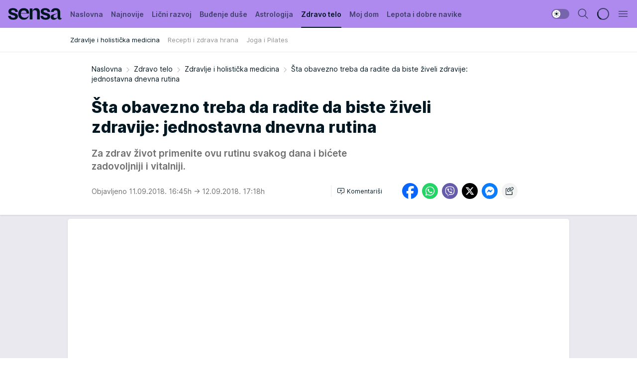

--- FILE ---
content_type: text/html; charset=utf-8
request_url: https://sensa.mondo.rs/zdravo-telo/zdravlje-i-holisticka-medicina/a13461/Sta-obavezno-treba-da-radite-da-biste-ziveli-zdravije-jednostavna-dnevna-rutina.html
body_size: 31909
content:
<!DOCTYPE html><html  lang="sr"><head><meta charset="utf-8"><meta name="viewport" content="width=device-width, initial-scale=1"><script type="importmap">{"imports":{"#entry":"/_nuxt/entry.rU59UgZa.js"}}</script><script data-cfasync="false">(function(w,d,s,l,i){w[l]=w[l]||[];w[l].push({'gtm.start':
            new Date().getTime(),event:'gtm.js'});var f=d.getElementsByTagName(s)[0],
            j=d.createElement(s),dl=l!='dataLayer'?'&l='+l:'';j.async=true;j.src=
            'https://www.googletagmanager.com/gtm.js?id='+i+dl;f.parentNode.insertBefore(j,f);
            })(window,document,'script','dataLayer','GTM-KTJZ78Z');</script><script>'use strict';(function(b,t,q,h,c,e,f,r,u,a,v,w,m,k,n,p,l){l=(d,g)=>{m=new URLSearchParams(q.search);m.has(d)?g=m.get(d):b[h]&&b[h].hasOwnProperty(d)&&(g=b[h][d]);return isNaN(+g)?g:+g};l('pjnx',!1)||(b[h]=b[h]||{},b[c]=b[c]||{},b[c][e]=b[c][e]||[],k=d=>{a.b[d]=performance.now();a.b[f](d)},n=(d,g)=>{for(;0<d.length;)g[f](d.shift())},p=()=>{a.p=b[c][e][f];b[c][e][f]=a.s[f].bind(a.s)},a=b["__"+h]={t:l('pjfsto',3E3),m:l('pjfstom',2),s:[()=>{k("s");b[c].pubads().setTargeting('pjpel',a.b)}],f:d=>{a.p&&
                (k('f'+d),b[c][e][f]=a.p,a.p=!1,n(a.s,b[c][e]))},g:()=>{a.p&&p();k('g');a.r=setTimeout(()=>a.f('t'),a.t+a.b.g*a.m)}},b[c][e].shift&&(n(b[c][e],a.s),a.b=[],b[c][e][f](()=>a.g()),p(),k('v'+r)))})(window,document,location,'pubjelly','googletag','cmd','push',4);</script><script src="https://pubjelly.nxjmp.com/a/main/pubjelly.js?key=na" async onerror="__pubjelly.f('e')"></script><link rel="canonical" href="https://sensa.mondo.rs/zdravo-telo/zdravlje-i-holisticka-medicina/a13461/Sta-obavezno-treba-da-radite-da-biste-ziveli-zdravije-jednostavna-dnevna-rutina.html"><script>var googletag = googletag || {}; googletag.cmd = googletag.cmd || [];</script><script src="https://securepubads.g.doubleclick.net/tag/js/gpt.js" async></script><title>Šta obavezno treba da radite da biste živeli zdravije: jednostavna dnevna rutina | Sensa</title><script async data-cfasync="false">window.googletag=window.googletag||{},window.googletag.cmd=window.googletag.cmd||[];var packs=window.localStorage.getItem("df_packs"),packsParsed=packs&&JSON.parse(packs)||[];try{var a=window.localStorage.getItem("df_packsx"),s=a&&JSON.parse(a)||[];s.length&&(packsParsed=packsParsed.concat(s),packsParsed=Array.from(new Set(packsParsed)));var r,e=window.localStorage.getItem("df_packsy"),t=(e&&JSON.parse(e)||[]).map(function(a){return a.id});t.length&&(packsParsed=packsParsed.concat(t),packsParsed=Array.from(new Set(packsParsed)))}catch(d){}var standardPacks=window.localStorage.getItem("df_sp"),standardPacksParsed=standardPacks&&JSON.parse(standardPacks)||[];try{var g=window.localStorage.getItem("df_spx"),c=g&&JSON.parse(g)||[];c.length&&(standardPacksParsed=standardPacksParsed.concat(c),standardPacksParsed=Array.from(new Set(standardPacksParsed)));var o,n=window.localStorage.getItem("df_spy"),p=(n&&JSON.parse(n)||[]).map(function(a){return a.id});p.length&&(standardPacksParsed=standardPacksParsed.concat(p),standardPacksParsed=Array.from(new Set(standardPacksParsed)))}catch(P){}var platforms=window.localStorage.getItem("df_pl"),platformsParsed=platforms&&(JSON.parse(platforms)||[]);if(platformsParsed&&platformsParsed.length)for(var i=0;i<platformsParsed.length;i++)1===platformsParsed[i]&&packsParsed?window.googletag.cmd.push(function(){window.googletag.pubads().setTargeting("defractal",packsParsed)}):2===platformsParsed[i]&&packsParsed&&packsParsed.length?(window.midasWidgetTargeting=window.midasWidgetTargeting||{},window.midasWidgetTargeting.targetings=window.midasWidgetTargeting.targetings||[],window.midasWidgetTargeting.targetings.push({defractal:packsParsed})):3===platformsParsed[i]&&standardPacksParsed&&standardPacksParsed.length&&window.googletag.cmd.push(function(){window.googletag.pubads().setTargeting("defractal_sp",standardPacksParsed)});</script><script src="https://cdn.mediaoutcast.com/player/1.15.0/js/mov-init.min.js" async></script><script src="https://cdn.krakenoptimize.com/setup/get/b2550281-1c97-4f7b-33a0-08d9d68e00ed" async body type="text/javascript" data-cfasync="false"></script><script src="https://cdn.defractal.com/scripts/defractal-4-00440014-2B80-4E8B-AEEE-D0E1B87BC4C5.js" async></script><link rel="stylesheet" href="/_nuxt/entry.DWtF8YQq.css" crossorigin><link rel="preload" as="font" href="https://static2sensa.mondo.rs/fonts/Inter.var.woff2" type="font/woff2" crossorigin><link rel="preload" as="font" href="https://static2sensa.mondo.rs/fonts/icomoon/icons.woff" type="font/woff" crossorigin><link rel="preload" as="image" href="https://static2sensa.mondo.rs/api/v3/images/592/1184/22127"><link rel="modulepreload" as="script" crossorigin href="/_nuxt/entry.rU59UgZa.js"><link rel="preload" as="fetch" fetchpriority="low" crossorigin="anonymous" href="/_nuxt/builds/meta/1acdfaa1-3746-4574-bb62-7885d96358fd.json"><script data-cfasync="false">window.gdprAppliesGlobally=true;(function(){function n(e){if(!window.frames[e]){if(document.body&&document.body.firstChild){var t=document.body;var r=document.createElement("iframe");r.style.display="none";r.name=e;r.title=e;t.insertBefore(r,t.firstChild)}else{setTimeout(function(){n(e)},5)}}}function e(r,a,o,s,c){function e(e,t,r,n){if(typeof r!=="function"){return}if(!window[a]){window[a]=[]}var i=false;if(c){i=c(e,n,r)}if(!i){window[a].push({command:e,version:t,callback:r,parameter:n})}}e.stub=true;e.stubVersion=2;function t(n){if(!window[r]||window[r].stub!==true){return}if(!n.data){return}var i=typeof n.data==="string";var e;try{e=i?JSON.parse(n.data):n.data}catch(t){return}if(e[o]){var a=e[o];window[r](a.command,a.version,function(e,t){var r={};r[s]={returnValue:e,success:t,callId:a.callId};n.source.postMessage(i?JSON.stringify(r):r,"*")},a.parameter)}}const smt=window[r];if(typeof smt!=="function"){window[r]=e;if(window.addEventListener){window.addEventListener("message",t,false)}else{window.attachEvent("onmessage",t)}}}e("__uspapi","__uspapiBuffer","__uspapiCall","__uspapiReturn");n("__uspapiLocator");e("__tcfapi","__tcfapiBuffer","__tcfapiCall","__tcfapiReturn");n("__tcfapiLocator");(function(e){var t=document.createElement("link");t.rel="preconnect";t.as="script";var r=document.createElement("link");r.rel="dns-prefetch";r.as="script";var n=document.createElement("link");n.rel="preload";n.as="script";var i=document.createElement("script");i.id="spcloader";i.type="text/javascript";i["async"]=true;i.charset="utf-8";var a="https://sdk.privacy-center.org/"+e+"/loader.js?target="+document.location.hostname;if(window.didomiConfig&&window.didomiConfig.user){var o=window.didomiConfig.user;var s=o.country;var c=o.region;if(s){a=a+"&country="+s;if(c){a=a+"&region="+c}}}t.href="https://sdk.privacy-center.org/";r.href="https://sdk.privacy-center.org/";n.href=a;i.src=a;var d=document.getElementsByTagName("script")[0];d.parentNode.insertBefore(t,d);d.parentNode.insertBefore(r,d);d.parentNode.insertBefore(n,d);d.parentNode.insertBefore(i,d)})("82d80c84-586b-4519-bdef-240ed8c7f096")})();</script><script data-cfasync="false">function scrollDistance(i,n=66){if(!i||"function"!=typeof i)return;let e,o,t,d;window.addEventListener("scroll",function(l){o||(o=window.pageYOffset),window.clearTimeout(e),e=setTimeout(function(){t=window.pageYOffset,i(d=t-o,o,t),o=null,t=null,d=null},n)},!1)}window.didomiOnReady=window.didomiOnReady||[],window.didomiOnReady.push(function(i){i.notice.isVisible()&&scrollDistance(function(n){parseInt(Math.abs(n),10)>198&&i.notice.isVisible()&&i.setUserAgreeToAll()});if(i.notice.isVisible() && window.innerWidth <= 768){document.body.classList.remove("didomi-popup-open","didomi-popup-open-ios")}if(i.notice.isVisible()){document.querySelector(".didomi-popup").addEventListener("click", e=>{console.log(e)})}});</script><script>window.pp_gemius_identifier = 'B3NLAmMytC2mdWQDwTBQs_VzLcAFEE7jSmM.aGTQMO7.W7';
                function gemius_pending(i) { window[i] = window[i] || function () { var x = window[i + '_pdata'] = window[i + '_pdata'] || []; x[x.length] = arguments; }; };
                gemius_pending('gemius_hit'); gemius_pending('gemius_event'); gemius_pending('gemius_init'); gemius_pending('pp_gemius_hit'); gemius_pending('pp_gemius_event'); gemius_pending('pp_gemius_init');
                (function (d, t) {
                    try {
                        var gt = d.createElement(t), s = d.getElementsByTagName(t)[0], l = 'http' + ((location.protocol == 'https:') ? 's' : ''); gt.setAttribute('async', 'async');
                        gt.setAttribute('defer', 'defer'); gt.src = l + '://gars.hit.gemius.pl/xgemius.js'; s.parentNode.insertBefore(gt, s);
                    } catch (e) { }
                })(document, 'script');</script><meta name="title" content="Šta obavezno treba da radite da biste živeli zdravije: jednostavna dnevna rutina"><meta hid="description" name="description" content="Za zdrav život primenite ovu rutinu svakog dana i bićete zadovoljniji i vitalniji."><meta hid="robots" property="robots" content="max-image-preview:large"><meta hid="og:type" property="og:type" content="website"><meta hid="og:title" property="og:title" content="Šta obavezno treba da radite da biste živeli zdravije: jednostavna dnevna rutina"><meta hid="og:description" property="og:description" content="Za zdrav život primenite ovu rutinu svakog dana i bićete zadovoljniji i vitalniji."><meta hid="og:image" property="og:image" content="https://static2sensa.mondo.rs/Picture/22127/jpeg/sta_obavezno_treba_da_radite_da_biste_ziveli_zdravije_jednostavna_dnevna_rutina_1.jpg"><meta hid="og:url" property="og:url" content="https://sensa.mondo.rs/zdravo-telo/zdravlje-i-holisticka-medicina/a13461/Sta-obavezno-treba-da-radite-da-biste-ziveli-zdravije-jednostavna-dnevna-rutina.html"><meta hid="twitter:card" name="twitter:card" content="summary_large_image"><meta hid="twitter:title" name="twitter:title" content="Šta obavezno treba da radite da biste živeli zdravije: jednostavna dnevna rutina"><meta hid="twitter:description" name="twitter:description" content="Sensa 2023"><meta hid="twitter:image" name="twitter:image" content="https://static2sensa.mondo.rs/Picture/22127/jpeg/sta_obavezno_treba_da_radite_da_biste_ziveli_zdravije_jednostavna_dnevna_rutina_1.jpg"><meta hid="twitter.url" name="twitter.url" content="https://sensa.mondo.rs/zdravo-telo/zdravlje-i-holisticka-medicina/a13461/Sta-obavezno-treba-da-radite-da-biste-ziveli-zdravije-jednostavna-dnevna-rutina.html"><link rel="icon" type="image/svg+xml" href="/favicons/sensa/icon.svg" sizes="any"><link rel="icon" type="image/png" href="/favicons/sensa/favicon-32x32.png" sizes="32x32"><link rel="icon" type="image/png" href="/favicons/sensa/favicon-128x128.png" sizes="128x128"><link rel="apple-touch-icon" type="image/png" href="/favicons/sensa/favicon-180x180.png" sizes="180x180"><link rel="icon" type="image/png" href="/favicons/sensa/favicon-192x192.png" sizes="192x192"><link rel="icon" type="image/png" href="/favicons/sensa/favicon-512x512.png" sizes="512x512"><link rel="alternate" hreflang="sr" href="https://sensa.mondo.rs/zdravo-telo/zdravlje-i-holisticka-medicina/a13461/Sta-obavezno-treba-da-radite-da-biste-ziveli-zdravije-jednostavna-dnevna-rutina.html"><link rel="alternate" type="application/rss+xml" title="RSS feed for Naslovna" href="https://sensa.mondo.rs/rss/1/Naslovna"><link rel="alternate" type="application/rss+xml" title="RSS feed for Lični razvoj" href="https://sensa.mondo.rs/rss/20/licni-razvoj"><link rel="alternate" type="application/rss+xml" title="RSS feed for Buđenje duše" href="https://sensa.mondo.rs/rss/21/budjenje-duse"><link rel="alternate" type="application/rss+xml" title="RSS feed for Astrologija" href="https://sensa.mondo.rs/rss/39/astrologija"><link rel="alternate" type="application/rss+xml" title="RSS feed for Zdravo telo" href="https://sensa.mondo.rs/rss/22/zdravo-telo"><link rel="alternate" type="application/rss+xml" title="RSS feed for Moj dom" href="https://sensa.mondo.rs/rss/38/moj-dom"><link rel="alternate" type="application/rss+xml" title="RSS feed for Lepota i dobre navike" href="https://sensa.mondo.rs/rss/24/lepota-dobre-navike"><script type="application/ld+json">{
  "@context": "https://schema.org",
  "@graph": [
    {
      "@type": "NewsMediaOrganization",
      "@id": "https://sensa.mondo.rs/#publisher",
      "name": "Sensa.rs",
      "url": "https://sensa.mondo.rs/",
      "sameAs": [
        "https://www.facebook.com/lovesensamagazin/",
        "https://www.instagram.com/sensa_magazin/",
        "https://www.youtube.com/channel/UCAmEWTZwOWKDSJ9tT1Ar8YA"
      ],
      "logo": {
        "@type": "ImageObject",
        "@id": "https://sensa.mondo.rs/#/schema/image/sensars-logo",
        "url": "https://staticsensa.mondo.rs/Picture/21/png/sensa-logo",
        "width": 220,
        "height": 34,
        "caption": "Sensa.rs Logo"
      },
      "image": {
        "@id": "https://sensa.mondo.rs/#/schema/image/sensars-logo"
      }
    },
    {
      "@type": "WebSite",
      "@id": "https://sensa.mondo.rs/#/schema/website/sensars",
      "url": "https://sensa.mondo.rs",
      "name": "Sensa.rs",
      "publisher": {
        "@id": "https://sensa.mondo.rs/#publisher"
      },
      "potentialAction": {
        "@type": "SearchAction",
        "target": "https://sensa.mondo.rs/search/1/1?q={search_term_string}",
        "query-input": "required name=search_term_string"
      }
    },
    {
      "@type": "WebPage",
      "@id": "https://sensa.mondo.rs/zdravo-telo/zdravlje-i-holisticka-medicina/a13461/Sta-obavezno-treba-da-radite-da-biste-ziveli-zdravije-jednostavna-dnevna-rutina.html",
      "url": "https://sensa.mondo.rs/zdravo-telo/zdravlje-i-holisticka-medicina/a13461/Sta-obavezno-treba-da-radite-da-biste-ziveli-zdravije-jednostavna-dnevna-rutina.html",
      "inLanguage": "sr-Latn",
      "breadcrumb": {
        "@id": "https://sensa.mondo.rs/zdravo-telo/zdravlje-i-holisticka-medicina/a13461/Sta-obavezno-treba-da-radite-da-biste-ziveli-zdravije-jednostavna-dnevna-rutina.html#/schema/breadcrumb/a13461"
      },
      "name": "Šta obavezno treba da radite da biste živeli zdravije: jednostavna dnevna rutina | Zdravo telo | Zdravlje i holistička medicina",
      "isPartOf": {
        "@id": "https://sensa.mondo.rs/#/schema/website/sensars"
      },
      "datePublished": "2018-09-11T16:45:00+02:00",
      "dateModified": "2018-09-12T17:18:32+02:00",
      "description": "Za zdrav život primenite ovu rutinu svakog dana i bićete zadovoljniji i vitalniji."
    },
    {
      "@type": [
        "Article",
        "NewsArticle"
      ],
      "@id": "https://sensa.mondo.rs/zdravo-telo/zdravlje-i-holisticka-medicina/a13461/Sta-obavezno-treba-da-radite-da-biste-ziveli-zdravije-jednostavna-dnevna-rutina.html#/schema/article/a13461",
      "headline": "Šta obavezno treba da radite da biste živeli zdravije: jednostavna dnevna rutina",
      "description": "Za zdrav život primenite ovu rutinu svakog dana i bićete zadovoljniji i vitalniji.",
      "isPartOf": {
        "@id": "https://sensa.mondo.rs/zdravo-telo/zdravlje-i-holisticka-medicina/a13461/Sta-obavezno-treba-da-radite-da-biste-ziveli-zdravije-jednostavna-dnevna-rutina.html"
      },
      "mainEntityOfPage": {
        "@id": "https://sensa.mondo.rs/zdravo-telo/zdravlje-i-holisticka-medicina/a13461/Sta-obavezno-treba-da-radite-da-biste-ziveli-zdravije-jednostavna-dnevna-rutina.html"
      },
      "datePublished": "2018-09-11T16:45:00+02:00",
      "dateModified": "2018-09-12T17:18:32+02:00",
      "image": [
        {
          "@context": "http://schema.org",
          "@type": "ImageObject",
          "width": 1200,
          "height": 675,
          "description": "Šta obavezno treba da radite da biste živeli zdravije: jednostavna dnevna rutina",
          "url": "https://static2sensa.mondo.rs/Picture/22127/jpeg/sta_obavezno_treba_da_radite_da_biste_ziveli_zdravije_jednostavna_dnevna_rutina_1.jpg"
        },
        {
          "@context": "http://schema.org",
          "@type": "ImageObject",
          "width": 1200,
          "height": 1200,
          "description": "Šta obavezno treba da radite da biste živeli zdravije: jednostavna dnevna rutina",
          "url": "https://static2sensa.mondo.rs/MediumImage/22127/jpeg/sta_obavezno_treba_da_radite_da_biste_ziveli_zdravije_jednostavna_dnevna_rutina_1.jpg"
        },
        {
          "@context": "http://schema.org",
          "@type": "ImageObject",
          "width": 1200,
          "height": 900,
          "description": "Šta obavezno treba da radite da biste živeli zdravije: jednostavna dnevna rutina",
          "url": "https://static2sensa.mondo.rs/Thumbnail/22127/jpeg/sta_obavezno_treba_da_radite_da_biste_ziveli_zdravije_jednostavna_dnevna_rutina_1.jpg"
        }
      ],
      "keywords": [
        "zdravlje",
        "hodanje"
      ],
      "author": [
        {
          "@type": "Person",
          "url": "https://sensa.mondo.rs/journalist599/Lena-Sudar",
          "name": "Lena Sudar"
        }
      ],
      "publisher": {
        "@id": "https://sensa.mondo.rs/#publisher"
      },
      "isAccessibleForFree": "True"
    },
    {
      "@type": "BreadcrumbList",
      "@id": "https://sensa.mondo.rs/zdravo-telo/zdravlje-i-holisticka-medicina/a13461/Sta-obavezno-treba-da-radite-da-biste-ziveli-zdravije-jednostavna-dnevna-rutina.html#/schema/breadcrumb/a13461",
      "itemListElement": [
        {
          "@type": "ListItem",
          "position": 1,
          "item": {
            "@type": "WebPage",
            "@id": "https://sensa.mondo.rs/zdravo-telo",
            "url": "https://sensa.mondo.rs/zdravo-telo",
            "name": "Zdravo telo"
          }
        },
        {
          "@type": "ListItem",
          "position": 2,
          "item": {
            "@type": "WebPage",
            "@id": "https://sensa.mondo.rs/zdravo-telo/zdravlje-i-holisticka-medicina",
            "url": "https://sensa.mondo.rs/zdravo-telo/zdravlje-i-holisticka-medicina",
            "name": "Zdravlje i holistička medicina"
          }
        },
        {
          "@type": "ListItem",
          "position": 3,
          "item": {
            "@id": "https://sensa.mondo.rs/zdravo-telo/zdravlje-i-holisticka-medicina/a13461/Sta-obavezno-treba-da-radite-da-biste-ziveli-zdravije-jednostavna-dnevna-rutina.html",
            "name": "Šta obavezno treba da radite da biste živeli zdravije: jednostavna dnevna rutina | Zdravo telo | Zdravlje i holistička medicina"
          }
        }
      ]
    }
  ]
}</script><script type="module" src="/_nuxt/entry.rU59UgZa.js" crossorigin></script></head><body><div id="__nuxt"><div><div class="main light sensa page-has-submenu" style=""><!----><header class="header has-submenu"><div class="container"><div class="header__content_wrap"><div class="header__content"><div class="header-logo"><a href="/" class="" title="Sensa"><div class="header-logo__wrap"><svg class="logo-dimensions header-logo__image"><use xlink:href="/img/logo/sensa.svg?v=28112025#logo-light"></use></svg><span class="header-logo__span">Sensa</span></div></a></div><nav class="header-navigation"><div class="header-navigation__wrap"><ul class="header-navigation__list"><!--[--><li class="js_item_1 header-navigation__list-item"><a href="/" class="has-no-background"><span style=""><!----><span>Naslovna</span></span></a><!----></li><li class="js_item_61 header-navigation__list-item"><a href="/najnovije" class="has-no-background"><span style=""><!----><span>Najnovije</span></span></a><!----></li><li class="js_item_20 header-navigation__list-item"><a href="/licni-razvoj" class="has-no-background"><span style=""><!----><span>Lični razvoj</span></span></a><!----></li><li class="js_item_21 header-navigation__list-item"><a href="/budjenje-duse" class="has-no-background"><span style=""><!----><span>Buđenje duše</span></span></a><!----></li><li class="js_item_39 header-navigation__list-item"><a href="/astrologija" class="has-no-background"><span style=""><!----><span>Astrologija</span></span></a><!----></li><li class="js_item_22 is-active header-navigation__list-item"><a href="/zdravo-telo" class="has-no-background"><span style=""><!----><span>Zdravo telo</span></span></a><nav class="header__subnavigation isArticle"><div class="header-subnavigation__wrap"><ul class="header-subnavigation__list"><!--[--><li class="is-active js_item_32 header-subnavigation__list-item"><a href="/zdravo-telo/zdravlje-i-holisticka-medicina" class="has-no-background"><span style=""><!----><span>Zdravlje i holistička medicina</span></span></a><!----></li><li class="js_item_33 header-subnavigation__list-item"><a href="/zdravo-telo/recepti-zdrava-hrana" class="has-no-background"><span style=""><!----><span>Recepti i zdrava hrana</span></span></a><!----></li><li class="js_item_34 header-subnavigation__list-item"><a href="/zdravo-telo/joga-i-pilates" class="has-no-background"><span style=""><!----><span>Joga i Pilates</span></span></a><!----></li><!--]--></ul><span class="is-hidden header-navigation__list-item is-view-more"><span class="">Još</span> <i class="icon-overflow-menu--vertical view-more-icon" aria-hidden="true"></i><ul class="is-hidden header-subnavigation__children"><!--[--><!--]--></ul></span></div></nav></li><li class="js_item_38 header-navigation__list-item"><a href="/moj-dom" class="has-no-background"><span style=""><!----><span>Moj dom</span></span></a><!----></li><li class="js_item_24 header-navigation__list-item"><a href="/lepota-dobre-navike" class="has-no-background"><span style=""><!----><span>Lepota i dobre navike</span></span></a><!----></li><!--]--></ul></div><span class="is-hidden header-navigation__list-item is-view-more">Još <i class="icon-overflow-menu--vertical view-more-icon" aria-hidden="true"></i><ul class="is-hidden header-subnavigation__children"><!--[--><!--]--></ul></span><!--[--><!--]--></nav><div class="header-extra"><div class="theme-toggle theme-toggle--light"><div class="icon-wrap icon-wrap_light"><i class="icon icon-light--filled" aria-hidden="true"></i></div><div class="icon-wrap icon-wrap_asleep"><i class="icon icon-asleep--filled" aria-hidden="true"></i></div></div><div class="header-extra__icon"><i class="icon-search" aria-hidden="true"></i><div class="header-search"><div class="header-search-wrap"><form><input type="text" class="input" placeholder=" Pretraži Sensu"><!----></form><div class="header-search__close"><i aria-hidden="true" class="icon icon-close"></i></div></div></div></div><div class="header-extra__icon" style="display:none;"><i class="icon-headphones-custom" aria-hidden="true"></i></div><!--[--><div class="header-extra__icon isSpinner"><div class="spinner" data-v-eba6742f></div></div><!--]--><div class="header-extra__icon" style="display:none;"><i class="icon-notification" aria-hidden="true"></i></div><div class="header-extra__icon header-extra__menu"><i class="icon-menu" aria-hidden="true"></i></div><div class="navigation-drawer" style="right:-100%;"><div class="navigation-drawer__header"><div class="navigation-drawer__logo"><svg class="navigation-drawer__logo_image"><use xlink:href="/img/logo/sensa.svg?v=28112025#logo-drawer-light"></use></svg></div><div class="navigation-drawer__close"><i class="icon-close" aria-hidden="true"></i></div></div><div class="navigation-drawer__tabs"><span class="is-active">Kategorije</span><span class="">Ostalo</span></div><!----><div class="navigation-drawer__footer"><ul class="social-menu__list"><!--[--><li class="social-menu__list-item"><a href="https://www.facebook.com/lovesensamagazin/" target="_blank" rel="noopener" aria-label="Facebook"><i class="icon-logo--facebook social-menu__list-icon" aria-hidden="true"></i></a></li><li class="social-menu__list-item"><a href="https://twitter.com/SensaLove" target="_blank" rel="noopener" aria-label="Twitter"><i class="icon-logo--twitter social-menu__list-icon" aria-hidden="true"></i></a></li><li class="social-menu__list-item"><a href="https://www.instagram.com/sensa_magazin/" target="_blank" rel="noopener" aria-label="Instagram"><i class="icon-logo--instagram social-menu__list-icon" aria-hidden="true"></i></a></li><li class="social-menu__list-item"><a href="https://sensa.mondo.rs/rss-feed" target="_blank" rel="noopener" aria-label="RSS"><i class="icon-logo--rss social-menu__list-icon" aria-hidden="true"></i></a></li><!--]--></ul></div></div></div></div></div></div></header><!--[--><!--]--><div class="generic-page" data-v-b527da3b><div class="main-container wallpaper-helper" data-v-b527da3b data-v-fdf9347c><!--[--><!----><!--[--><div class="wallpaper-wrapper" data-v-fdf9347c><div class="container"><div id="wallpaper-left" class="wallpaper-left wallpaper-watch"></div><div id="wallpaper-right" class="wallpaper-right wallpaper-watch"></div></div></div><div class="main_wrapper" data-v-fdf9347c><div class="container" data-v-fdf9347c><div id="wallpaper-top" class="wallpaper-top"></div></div><div class="article-header" data-v-fdf9347c data-v-86095f06><div class="article-header-wrap" data-v-86095f06><div class="article-header-container" data-v-86095f06><div class="breadcrumbs-wrap" data-v-86095f06 data-v-77f0710d><div class="breadcrumbs" data-v-77f0710d><a href="/" class="breadcrumbs-link" data-v-77f0710d>Naslovna</a><!--[--><div class="breadcrumbs-icon-container" data-v-77f0710d><i class="icon-chevron--right" aria-hidden="true" data-v-77f0710d></i><a href="/zdravo-telo" class="breadcrumbs-link" data-v-77f0710d>Zdravo telo</a></div><div class="breadcrumbs-icon-container" data-v-77f0710d><i class="icon-chevron--right" aria-hidden="true" data-v-77f0710d></i><a href="/zdravo-telo/zdravlje-i-holisticka-medicina" class="breadcrumbs-link" data-v-77f0710d>Zdravlje i holistička medicina</a></div><div class="breadcrumbs-icon-container" data-v-77f0710d><i class="icon-chevron--right" aria-hidden="true" data-v-77f0710d></i><span class="breadcrumbs-title" data-v-77f0710d>Šta obavezno treba da radite da biste živeli zdravije: jednostavna dnevna rutina</span></div><!--]--></div></div><div class="article-header-labels" data-v-86095f06 data-v-4f4997d9><!----><!----><!----><!----><!----></div><h1 class="article-header-title" data-v-86095f06>Šta obavezno treba da radite da biste živeli zdravije: jednostavna dnevna rutina</h1><strong class="article-header-lead" data-v-86095f06>Za zdrav život primenite ovu rutinu svakog dana i bićete zadovoljniji i vitalniji.</strong><!----><!----><div class="article-header-author-share" data-v-86095f06><div class="article-header-author-comments" data-v-86095f06><div class="article-header-author-date" data-v-86095f06><!----><div class="article-header-date" datetime="2018-09-11T16:45:00" data-v-86095f06><time class="article-header-date-published" data-v-86095f06>Objavljeno 11.09.2018. 16:45h  </time><time class="article-header-date-edited" datetime="2018-09-12T17:18:32" data-v-86095f06> → 12.09.2018. 17:18h</time></div></div><div class="article-engagement-bar" data-v-86095f06 data-v-c0f3996a><div class="card-engagement-bar card-engagement-bar-wrap" data-v-c0f3996a><div class="card-engagement-bar__left"><!----><!----><!----><div role="button" class="btn"><!--[--><i class="icon-add-comment"></i><span class="text-add-comment">Komentariši</span><!--]--></div></div><!----></div></div></div><div class="article-exposed-share" data-v-86095f06 data-v-5d9026f4><div class="tooltip-box card-share-wrap" data-v-5d9026f4 data-v-2f96c82c><!--[--><!--[--><a role="button" class="tooltip-box__item facebook" data-v-2f96c82c><svg viewBox="0 0 32 32" class="icon facebook" data-v-2f96c82c><use xlink:href="/img/sprite-shares-02042025.svg#facebook-sign" data-v-2f96c82c></use></svg></a><!--]--><!--[--><a role="button" class="tooltip-box__item whatsapp" data-v-2f96c82c><svg viewBox="0 0 24 24" class="icon whatsapp" data-v-2f96c82c><use xlink:href="/img/sprite-shares-02042025.svg#whatsapp" data-v-2f96c82c></use></svg></a><!--]--><!--[--><a role="button" class="tooltip-box__item viber" data-v-2f96c82c><svg viewBox="0 0 24 24" class="icon viber" data-v-2f96c82c><use xlink:href="/img/sprite-shares-02042025.svg#viber" data-v-2f96c82c></use></svg></a><!--]--><!--[--><a role="button" class="tooltip-box__item twitter" data-v-2f96c82c><svg viewBox="0 0 24 24" class="icon twitter" data-v-2f96c82c><use xlink:href="/img/sprite-shares-02042025.svg#twitter" data-v-2f96c82c></use></svg></a><!--]--><!--[--><a role="button" class="tooltip-box__item messenger" data-v-2f96c82c><svg viewBox="0 0 24 24" class="icon messenger" data-v-2f96c82c><use xlink:href="/img/sprite-shares-02042025.svg#messenger" data-v-2f96c82c></use></svg></a><!--]--><!--]--><a role="button" class="tooltip-box__item copy-link" data-v-2f96c82c><svg viewBox="0 0 24 24" class="icon copy-link" data-v-2f96c82c><use xlink:href="/img/sprite-shares-02042025.svg#copy--link-adapted" data-v-2f96c82c></use></svg></a></div></div></div></div></div></div><div class="container" data-v-fdf9347c><!--[--><!--[--><!----><!--]--><!--[--><div class="container placeholder250px gptArticleTop" data-v-fdf9347c><div class="gpt-ad-banner"><div position="0" lazy="false"></div></div></div><!--]--><!--[--><div class="article-main" data-v-fdf9347c><div class="is-main article-content with-sidebar" data-v-1df6af20><div class="full-width" data-v-1df6af20><div class="sticky-scroll-container isSticky" data-v-1df6af20><!--[--><!--[--><div class="generic-component" data-v-1df6af20 data-v-a6cdc878><article class="" data-v-a6cdc878><div class="article-big-image" is-storytelling="false" data-v-896fd29b><figure class="big-image-container" data-v-896fd29b><div class="card-image-container" style="" data-v-896fd29b data-v-ecf0a92a><picture class="" data-v-ecf0a92a><!--[--><source media="(max-width: 1023px)" srcset="https://static2sensa.mondo.rs/api/v3/images/960/1920/22127,
https://static2sensa.mondo.rs/api/v3/images/960/1920/22127 1.5x" data-v-ecf0a92a><source media="(min-width: 1024px)" srcset="https://static2sensa.mondo.rs/api/v3/images/960/1920/22127" data-v-ecf0a92a><!--]--><img src="https://static2sensa.mondo.rs/api/v3/images/960/1920/22127" srcset="https://static2sensa.mondo.rs/api/v3/images/960/1920/22127,
https://static2sensa.mondo.rs/api/v3/images/960/1920/22127 1.5x" alt="" class="" style="" data-v-ecf0a92a></picture></div><figcaption class="big-image-source" data-v-896fd29b><span class="big-image-source-desc" data-v-896fd29b>sta_obavezno_treba_da_radite_da_biste_ziveli_zdravije_jednostavna_dnevna_rutina_1&ensp;</span><span class="big-image-source-copy" data-v-896fd29b>Foto:&nbsp;Profimedia</span></figcaption></figure></div><!----><div class="article-body"><!----><!----><!--[--><!--[--><div class="article-rte" document-template="NewsArticle"> <p>Ukoliko želite da živite zdravo i da budete dugovečni, sve što je potrebno da uvedete u svoju dnevnu rutinu je svakodnevna kratka šetnja od 20 minuta.</p> </div><!----><!--]--><!--[--><div class="article-ad inText-banner-wrapper" document-template="NewsArticle"><!--[--><div class="container placeholder250px"><div class="gpt-ad-banner"><div position="1" lazy="false"></div></div></div><!--]--><!----></div><!----><!--]--><!--[--><div class="article-rte paragrafNumber_2" document-template="NewsArticle"> <p class="related-article-box"><em><strong><a href="/clanci/meditacija-i-relaksacija/lekovita-meditacija-za-zene-u-menopauzi-3-nacina-da-se-oslobodite-stresa-tuge-i-nervoze" target="_blank">Lekovita meditacija za žene u menopauzi: 3 načina da se oslobodite stresa, tuge i nervoze</a></strong></em></p> </div><!----><!--]--><!--[--><div class="article-ad" document-template="NewsArticle"><!----><div class="midas-intext"><div id="midasWidget__11609"></div></div></div><!----><!--]--><!--[--><div class="article-rte paragrafNumber_3" document-template="NewsArticle"> <p>Naučna istraživanja potvrdila su da svakodnevna kratka šetnja kao deo rutine može da smanji rizik od dijabetesa, ali i drugih hroničnih bolesti. Ova vrsta fizičke aktivnosti, iako ne iziskuje veliki napor, doprineće sagorevanju kalorija, ubrzavanju metabolizma ali i boljem raspoloženju.</p> </div><!----><!--]--><!--[--><div class="article-rte" document-template="NewsArticle"> <p><strong><em>Izvor: <a href="/" target="_blank">Lovesensa</a></em></strong></p> </div><!----><!--]--><!--]--><!----><!----></div><!----><!----></article></div><!--]--><!--[--><div class="generic-component" data-v-1df6af20 data-v-a6cdc878><div class="article-progression" data-v-a6cdc878 data-v-d6eb61a3><a href="/zdravo-telo/zdravlje-i-holisticka-medicina/a13462/SPRECITE-VIRUSE-I-PREHLADE-Napravite-ovu-vitaminsku-bombu-i-ojacajte-imunitet.html" class="article-progression__link" data-v-d6eb61a3><span class="arrow is-left" data-v-d6eb61a3></span>Prethodna vest</a><a href="/zdravo-telo/zdravlje-i-holisticka-medicina/a13459/Hrana-bogova-zasto-je-vazno-da-jedete-grozdje.html" class="article-progression__link" data-v-d6eb61a3><span class="arrow is-right" data-v-d6eb61a3></span>Sledeća vest</a></div></div><!--]--><!--[--><div class="generic-component" data-v-1df6af20 data-v-a6cdc878><section class="article-tags" data-v-a6cdc878 data-v-0c543b8f><div class="article-tags__title" data-v-0c543b8f>Tagovi</div><ul class="article-tags__list" data-v-0c543b8f><!--[--><li class="article-tags__tag" data-v-0c543b8f><a href="/tag159/Zdravlje/1" class="article-tags__tag-link" data-v-0c543b8f>Zdravlje</a></li><li class="article-tags__tag" data-v-0c543b8f><a href="/tag6195/Hodanje/1" class="article-tags__tag-link" data-v-0c543b8f>Hodanje</a></li><!--]--></ul></section></div><!--]--><!--[--><div class="generic-component isSticky isBottom" data-v-1df6af20 data-v-a6cdc878><div class="article-engagement-bar" data-v-a6cdc878 data-v-c0f3996a><div class="card-engagement-bar card-engagement-bar-wrap" data-v-c0f3996a><div class="card-engagement-bar__left"><div role="button" class="btn"><i class="icon-thumbs-up"></i><!----><!----><!----><!--[-->Reaguj<!--]--></div><!----><div class="card-divider card-divider-wrap"></div><div role="button" class="btn"><!--[--><i class="icon-add-comment"></i><span class="text-add-comment">Komentariši</span><!--]--></div></div><div class="inArticle card-engagement-bar__right"><div class="card-divider card-divider-wrap"></div><span role="button" aria-label="share" class="btn--round"><i class="icon-share"></i></span><!----></div></div></div></div><!--]--><!--]--></div></div></div><aside class="article-sidebar" data-v-1d5f7d48><div class="scroll-reference-start isSticky" data-v-1d5f7d48><!--[--><div class="generic-component" data-v-1d5f7d48 data-v-a6cdc878><div class="container placeholder600px" data-v-a6cdc878><div class="gpt-ad-banner"><div position="0" lazy="false"></div></div></div></div><div class="generic-component" data-v-1d5f7d48 data-v-a6cdc878><div class="latest-news-acl" data-v-a6cdc878 data-v-cea0f783><div class="latest-news-list-feed" data-v-cea0f783><div class="news-feed" data-v-cea0f783 data-v-8cf1da25><!--[--><div class="card-header card-header-wrap card-header-wrap" data-v-8cf1da25 data-v-57c342d2><!----><span class="card-header__title" data-v-57c342d2>Najnovije</span><a href="/najnovije" class="card-header__icon" data-v-57c342d2><i class="icon-arrow--right" data-v-57c342d2></i></a></div><!--]--><div class="" data-v-8cf1da25><!--[--><!--[--><!----><div class="feed-list-item" data-v-8cf1da25><div class="card-divider card-divider-wrap card-divider" data-v-8cf1da25 data-v-49e31b96></div><div class="card card-wrap type-news-card-c-simple" data-v-8cf1da25 data-v-d3260d91><a href="/astrologija/a57673/dnevni-horoskop-18-januar-2026.html" class="card-link" rel="rel"><!--[--><!--[--><!--]--><div class="card-content"><div class="card-text-content"><!--[--><div class="card-labels-wrap is-visible-desktop" data-v-d3260d91><div class="card-labels" data-v-d3260d91 data-v-6ed27fdc><!----><!----><!----><!----><!----><!----><!----><!----><div class="is-secondary card-label card-label-wrap" data-v-6ed27fdc data-v-d3a173a3><!----><!----><span class="label-text" data-v-d3a173a3>Astrologija</span></div><!----><!----></div></div><!--]--><!--[--><div class="card-title hasAltTime" data-v-d3260d91><!----><h2 class="title isTitleLighter" data-v-d3260d91>Dnevni horoskop za 18. januar 2026: Bik baš želi da uživa, Rak više ne oseća tenziju i brigu</h2></div><div class="alt-time" data-v-d3260d91><div class="is-secondary-alt card-label card-label-wrap" data-v-d3260d91 data-v-d3a173a3><!----><!----><span class="label-text" data-v-d3a173a3>Pre 3 h</span></div></div><!--]--><!--[--><!--]--><!--[--><!--]--><!----></div><!--[--><!--]--></div><!----><!--]--></a><!--[--><!--]--><!----></div></div><!----><!--]--><!--[--><!----><div class="feed-list-item" data-v-8cf1da25><div class="card-divider card-divider-wrap card-divider" data-v-8cf1da25 data-v-49e31b96></div><div class="card card-wrap type-news-card-c-simple" data-v-8cf1da25 data-v-d3260d91><a href="/astrologija/a57657/mesecni-horoskop-za-februar-2026.html" class="card-link" rel="rel"><!--[--><!--[--><!--]--><div class="card-content"><div class="card-text-content"><!--[--><div class="card-labels-wrap is-visible-desktop" data-v-d3260d91><div class="card-labels" data-v-d3260d91 data-v-6ed27fdc><!----><!----><!----><!----><!----><!----><!----><!----><div class="is-secondary card-label card-label-wrap" data-v-6ed27fdc data-v-d3a173a3><!----><!----><span class="label-text" data-v-d3a173a3>Astrologija</span></div><!----><!----></div></div><!--]--><!--[--><div class="card-title hasAltTime" data-v-d3260d91><!----><h2 class="title isTitleLighter" data-v-d3260d91>Mesečni horoskop za februar 2026: Vodoliju očekuju promene na poslu, a evo ko gubi glavu zbog ljubavi</h2></div><div class="alt-time" data-v-d3260d91><div class="is-secondary-alt card-label card-label-wrap" data-v-d3260d91 data-v-d3a173a3><!----><!----><span class="label-text" data-v-d3a173a3>Pre 12 h</span></div></div><!--]--><!--[--><!--]--><!--[--><!--]--><!----></div><!--[--><!--]--></div><!----><!--]--></a><!--[--><!--]--><!----></div></div><!----><!--]--><!--[--><!----><div class="feed-list-item" data-v-8cf1da25><div class="card-divider card-divider-wrap card-divider" data-v-8cf1da25 data-v-49e31b96></div><div class="card card-wrap type-news-card-c-simple" data-v-8cf1da25 data-v-d3260d91><a href="/astrologija/a57665/dnevni-horoskop-17-januar-2026.html" class="card-link" rel="rel"><!--[--><!--[--><!--]--><div class="card-content"><div class="card-text-content"><!--[--><div class="card-labels-wrap is-visible-desktop" data-v-d3260d91><div class="card-labels" data-v-d3260d91 data-v-6ed27fdc><!----><!----><!----><!----><!----><!----><!----><!----><div class="is-secondary card-label card-label-wrap" data-v-6ed27fdc data-v-d3a173a3><!----><!----><span class="label-text" data-v-d3a173a3>Astrologija</span></div><!----><!----></div></div><!--]--><!--[--><div class="card-title hasAltTime" data-v-d3260d91><!----><h2 class="title isTitleLighter" data-v-d3260d91>Dnevni horoskop za 17. januar 2026: Ovan puca od samopouzdanja, Devici prija sporiji tempo</h2></div><div class="alt-time" data-v-d3260d91><div class="is-secondary-alt card-label card-label-wrap" data-v-d3260d91 data-v-d3a173a3><!----><!----><!----></div></div><!--]--><!--[--><!--]--><!--[--><!--]--><!----></div><!--[--><!--]--></div><!----><!--]--></a><!--[--><!--]--><!----></div></div><!----><!--]--><!--[--><!----><div class="feed-list-item" data-v-8cf1da25><div class="card-divider card-divider-wrap card-divider" data-v-8cf1da25 data-v-49e31b96></div><div class="card card-wrap type-news-card-c-simple" data-v-8cf1da25 data-v-d3260d91><a href="/astrologija/a57666/sta-mladi-mesec-u-jarcu-donosi-svakom-znaku-horoskopa-18-januara-2026.html" class="card-link" rel="rel"><!--[--><!--[--><!--]--><div class="card-content"><div class="card-text-content"><!--[--><div class="card-labels-wrap is-visible-desktop" data-v-d3260d91><div class="card-labels" data-v-d3260d91 data-v-6ed27fdc><!----><!----><!----><!----><!----><!----><!----><!----><div class="is-secondary card-label card-label-wrap" data-v-6ed27fdc data-v-d3a173a3><!----><!----><span class="label-text" data-v-d3a173a3>Astrologija</span></div><!----><!----></div></div><!--]--><!--[--><div class="card-title hasAltTime" data-v-d3260d91><!----><h2 class="title isTitleLighter" data-v-d3260d91>Šta mladi Mesec u Jarcu donosi svakom znaku horoskopa 18. januara 2026? Neko počinje vezu, a neko nov posao</h2></div><div class="alt-time" data-v-d3260d91><div class="is-secondary-alt card-label card-label-wrap" data-v-d3260d91 data-v-d3a173a3><!----><!----><!----></div></div><!--]--><!--[--><!--]--><!--[--><!--]--><!----></div><!--[--><!--]--></div><!----><!--]--></a><!--[--><!--]--><!----></div></div><!----><!--]--><!--[--><!----><div class="feed-list-item" data-v-8cf1da25><div class="card-divider card-divider-wrap card-divider" data-v-8cf1da25 data-v-49e31b96></div><div class="card card-wrap type-news-card-c-simple" data-v-8cf1da25 data-v-d3260d91><a href="/licni-razvoj/popularna-psihologija/a57663/ako-znate-odgovore-na-11-pitanja-mozda-ste-genije.html" class="card-link" rel="rel"><!--[--><!--[--><!--]--><div class="card-content"><div class="card-text-content"><!--[--><div class="card-labels-wrap is-visible-desktop" data-v-d3260d91><div class="card-labels" data-v-d3260d91 data-v-6ed27fdc><!----><!----><!----><!----><!----><!----><!----><!----><div class="is-secondary card-label card-label-wrap" data-v-6ed27fdc data-v-d3a173a3><!----><!----><span class="label-text" data-v-d3a173a3>Popularna psihologi&hellip;</span></div><!----><!----></div></div><!--]--><!--[--><div class="card-title hasAltTime" data-v-d3260d91><!----><h2 class="title isTitleLighter" data-v-d3260d91>Ako znate odgovore na 11 pitanja, možda ste genije: Nisu laka, ali su logična ako vam je IQ iznad proseka</h2></div><div class="alt-time" data-v-d3260d91><div class="is-secondary-alt card-label card-label-wrap" data-v-d3260d91 data-v-d3a173a3><!----><!----><!----></div></div><!--]--><!--[--><!--]--><!--[--><!--]--><!----></div><!--[--><!--]--></div><!----><!--]--></a><!--[--><!--]--><!----></div></div><!----><!--]--><!--]--></div><!--[--><!--]--><!--[--><!--]--><!--[--><!--]--></div></div></div></div><div class="generic-component" data-v-1d5f7d48 data-v-a6cdc878><div class="container placeholder600px" data-v-a6cdc878><div class="gpt-ad-banner"><div position="0" lazy="false"></div></div></div></div><div class="generic-component" data-v-1d5f7d48 data-v-a6cdc878><div class="lazy-component" data-v-a6cdc878 data-v-c30c4edf><!--[--><!--]--></div></div><!--]--></div></aside></div><!--]--><!--[--><div class="async-block" data-v-fdf9347c data-v-ac3220c8><!--[--><!--]--></div><!--]--><!--[--><div class="async-block" data-v-fdf9347c data-v-ac3220c8><!--[--><!--]--></div><!--]--><!--[--><div class="html-text-element" data-v-fdf9347c><div><script>if (!window.modalInterval) {    window.modalInterval = setInterval(() => {        const els = document.querySelectorAll("[href='#openGigyaModal']");        if (els.length) {            [...els].forEach(el => {                if (!el.dataset['scriptCreated']) {                    el.addEventListener('click', e => {                        e.preventDefault();                        document.querySelector('.header-extra__icon .icon-user--avatar').parentNode.click();                    });                    el.dataset['scriptCreated'] = 'created';                }            });        }    }, 1000);}</script></div></div><!--]--><!--]--></div></div><!--]--><!--]--></div></div><!----><footer class="footer" data-v-4fb47662><div class="container" data-v-4fb47662><div class="footer-logo__wrap" data-v-4fb47662><svg viewBox="0 0 109 24" class="footer-logo__image" data-v-4fb47662><use xlink:href="/img/logo/sensa.svg?v=28112025#logo-drawer-light" data-v-4fb47662></use></svg><span class="header-logo__span" data-v-4fb47662>Sensa</span></div><nav class="footer-navigation__wrap" data-v-4fb47662 data-v-5464f09b><ul class="footer-navigation__list" data-v-5464f09b><!--[--><li class="footer-navigation__list-item is-category" data-v-5464f09b><a href="/" class="has-no-background footer-custom" theme="light" data-v-5464f09b><span style=""><!----><span>Naslovna</span></span></a><span class="bottom-line light category-surface-color-default" data-v-5464f09b></span></li><li class="footer-navigation__list-item is-category" data-v-5464f09b><a href="/najnovije" class="has-no-background footer-custom" theme="light" data-v-5464f09b><span style=""><!----><span>Najnovije</span></span></a><span class="bottom-line light category-surface-color-default" data-v-5464f09b></span></li><li class="footer-navigation__list-item is-category" data-v-5464f09b><a href="/licni-razvoj" class="has-no-background footer-custom" theme="light" data-v-5464f09b><span style=""><!----><span>Lični razvoj</span></span></a><span class="bottom-line light category-surface-color-default" data-v-5464f09b></span></li><li class="footer-navigation__list-item is-category" data-v-5464f09b><a href="/budjenje-duse" class="has-no-background footer-custom" theme="light" data-v-5464f09b><span style=""><!----><span>Buđenje duše</span></span></a><span class="bottom-line light category-surface-color-default" data-v-5464f09b></span></li><li class="footer-navigation__list-item is-category" data-v-5464f09b><a href="/astrologija" class="has-no-background footer-custom" theme="light" data-v-5464f09b><span style=""><!----><span>Astrologija</span></span></a><span class="bottom-line light category-surface-color-default" data-v-5464f09b></span></li><li class="is-active footer-navigation__list-item is-category" data-v-5464f09b><a href="/zdravo-telo" class="has-no-background footer-custom" theme="light" data-v-5464f09b><span style=""><!----><span>Zdravo telo</span></span></a><span class="bottom-line light category-surface-color-default" data-v-5464f09b></span></li><li class="footer-navigation__list-item is-category" data-v-5464f09b><a href="/moj-dom" class="has-no-background footer-custom" theme="light" data-v-5464f09b><span style=""><!----><span>Moj dom</span></span></a><span class="bottom-line light category-surface-color-default" data-v-5464f09b></span></li><li class="footer-navigation__list-item is-category" data-v-5464f09b><a href="/lepota-dobre-navike" class="has-no-background footer-custom" theme="light" data-v-5464f09b><span style=""><!----><span>Lepota i dobre navike</span></span></a><span class="bottom-line light category-surface-color-default" data-v-5464f09b></span></li><!--]--></ul></nav><div class="footer-divider" data-v-4fb47662></div><div data-v-4fb47662><ul class="footer-magazines-list__list" data-v-4fb47662 data-v-af12385a><!--[--><li class="footer-magazines-list__list-item" data-v-af12385a><a href="https://www.kurir.rs/" target="_blank" rel="noopener" aria-label="Kurir" data-v-af12385a><svg viewBox="0 0 46 24" class="footer-magazines-list__svg" data-v-af12385a><use xlink:href="/img/footer-logo-sprite-complete-responsive.svg#logo-kurir" data-v-af12385a></use></svg></a></li><li class="footer-magazines-list__list-item" data-v-af12385a><a href="https://mondo.rs/" target="_blank" rel="noopener" aria-label="Mondo" data-v-af12385a><svg viewBox="0 0 68.1 24" class="footer-magazines-list__svg" data-v-af12385a><use xlink:href="/img/footer-logo-sprite-complete-responsive.svg#logo-mondo" data-v-af12385a></use></svg></a></li><li class="footer-magazines-list__list-item" data-v-af12385a><a href="https://www.espreso.co.rs/" target="_blank" rel="noopener" aria-label="Espreso" data-v-af12385a><svg viewBox="0 0 49.1 24" class="footer-magazines-list__svg" data-v-af12385a><use xlink:href="/img/footer-logo-sprite-complete-responsive.svg#logo-espreso" data-v-af12385a></use></svg></a></li><li class="footer-magazines-list__list-item" data-v-af12385a><a href="https://elle.rs/" target="_blank" rel="noopener" aria-label="Elle" data-v-af12385a><svg viewBox="0 0 42.3 24" class="footer-magazines-list__svg" data-v-af12385a><use xlink:href="/img/footer-logo-sprite-complete-responsive.svg#logo-elle" data-v-af12385a></use></svg></a></li><li class="footer-magazines-list__list-item" data-v-af12385a><a href="https://stil.kurir.rs/" target="_blank" rel="noopener" aria-label="Stil kurir" data-v-af12385a><svg viewBox="0 0 19.9 24" class="footer-magazines-list__svg" data-v-af12385a><use xlink:href="/img/footer-logo-sprite-complete-responsive.svg#logo-stil" data-v-af12385a></use></svg></a></li><li class="footer-magazines-list__list-item" data-v-af12385a><a href="https://glossy.espreso.co.rs/" target="_blank" rel="noopener" aria-label="Glossy" data-v-af12385a><svg viewBox="0 0 51.4 24" class="footer-magazines-list__svg" data-v-af12385a><use xlink:href="/img/footer-logo-sprite-complete-responsive.svg#logo-glossy" data-v-af12385a></use></svg></a></li><li class="footer-magazines-list__list-item" data-v-af12385a><a href="https://lepaisrecna.mondo.rs/" target="_blank" rel="noopener" aria-label="Lepa i srećna" data-v-af12385a><svg viewBox="0 0 50.1 24" class="footer-magazines-list__svg" data-v-af12385a><use xlink:href="/img/footer-logo-sprite-complete-responsive.svg#logo-lepaisrecna" data-v-af12385a></use></svg></a></li><li class="footer-magazines-list__list-item" data-v-af12385a><a href="https://smartlife.mondo.rs/" target="_blank" rel="noopener" aria-label="Smartlife" data-v-af12385a><svg viewBox="0 0 63.1 24" class="footer-magazines-list__svg" data-v-af12385a><use xlink:href="/img/footer-logo-sprite-complete-responsive.svg#logo-smartlife" data-v-af12385a></use></svg></a></li><li class="footer-magazines-list__list-item" data-v-af12385a><a href="https://yumama.mondo.rs/" target="_blank" rel="noopener" aria-label="Yumama" data-v-af12385a><svg viewBox="0 0 78.6 24" class="footer-magazines-list__svg" data-v-af12385a><use xlink:href="/img/footer-logo-sprite-complete-responsive.svg#logo-yumama" data-v-af12385a></use></svg></a></li><li class="footer-magazines-list__list-item" data-v-af12385a><a href="https://stvarukusa.mondo.rs/" target="_blank" rel="noopener" aria-label="Stvar Ukusa" data-v-af12385a><svg viewBox="0 0 67.1 24" class="footer-magazines-list__svg" data-v-af12385a><use xlink:href="/img/footer-logo-sprite-complete-responsive.svg#logo-stvarukusa" data-v-af12385a></use></svg></a></li><!--]--></ul><div class="footer-divider" data-v-4fb47662></div></div><div data-v-4fb47662><nav class="extra-menu__wrap" data-v-4fb47662 data-v-f1a650e6><ul class="extra-menu__list" data-v-f1a650e6><!--[--><li class="extra-menu__list-item" data-v-f1a650e6><a href="/Impresum" class="" data-v-f1a650e6>Impresum</a></li><li class="extra-menu__list-item" data-v-f1a650e6><a href="https://static2sensa.mondo.rs/Binary/16/Uslovi-koriscenja-WMG.pdf" target="_blank" data-v-f1a650e6>Pravila i uslovi korišćenja</a></li><li class="extra-menu__list-item" data-v-f1a650e6><a href="/Kontakt" class="" data-v-f1a650e6>Kontakt</a></li><li class="extra-menu__list-item" data-v-f1a650e6><a href="/Politika-o-kolacicima" class="" data-v-f1a650e6>Politika o kolačićima</a></li><li class="extra-menu__list-item" data-v-f1a650e6><a href="https://static2sensa.mondo.rs/Binary/18/POLITIKA-PRIVATNOSTI.pdf" target="_blank" data-v-f1a650e6>Politika privatnosti</a></li><li class="extra-menu__list-item" data-v-f1a650e6><a href="/n110/Marketing" class="" data-v-f1a650e6>Marketing </a></li><li class="extra-menu__list-item" data-v-f1a650e6><a href="/1/1/Archive" class="" data-v-f1a650e6>Arhiva</a></li><!--]--></ul></nav><div class="footer-divider" data-v-4fb47662></div></div><div data-v-4fb47662><nav class="social-menu-footer__wrap" data-v-4fb47662 data-v-789022e0><ul class="social-menu-footer__list" data-v-789022e0><!--[--><li class="social-menu-footer__list-item" data-v-789022e0><a href="https://www.facebook.com/lovesensamagazin/" target="_blank" rel="noopener" aria-label="Facebook" data-v-789022e0><svg viewBox="0 0 24 24" class="social-menu-footer__svg" data-v-789022e0><use xlink:href="/img/sprite-shares-02042025.svg#channel-facebook-light" data-v-789022e0></use></svg></a></li><li class="social-menu-footer__list-item" data-v-789022e0><a href="https://twitter.com/SensaLove" target="_blank" rel="noopener" aria-label="Twitter" data-v-789022e0><svg viewBox="0 0 24 24" class="social-menu-footer__svg" data-v-789022e0><use xlink:href="/img/sprite-shares-02042025.svg#channel-twitter-light" data-v-789022e0></use></svg></a></li><li class="social-menu-footer__list-item" data-v-789022e0><a href="https://www.instagram.com/sensa_magazin/" target="_blank" rel="noopener" aria-label="Instagram" data-v-789022e0><svg viewBox="0 0 24 24" class="social-menu-footer__svg" data-v-789022e0><use xlink:href="/img/sprite-shares-02042025.svg#channel-instagram-light" data-v-789022e0></use></svg></a></li><li class="social-menu-footer__list-item" data-v-789022e0><a href="https://sensa.mondo.rs/rss-feed" target="_blank" rel="noopener" aria-label="RSS" data-v-789022e0><svg viewBox="0 0 24 24" class="social-menu-footer__svg" data-v-789022e0><use xlink:href="/img/sprite-shares-02042025.svg#channel-rss-light" data-v-789022e0></use></svg></a></li><!--]--></ul></nav><div class="footer-divider" data-v-4fb47662></div></div><div class="footer-copyright" data-v-4fb47662>© 2026. MONDO, Inc. Sva prava zadržana.</div><!----></div></footer></div></div></div><div id="teleports"></div><script type="application/json" data-nuxt-data="nuxt-app" data-ssr="true" id="__NUXT_DATA__">[["ShallowReactive",1],{"data":2,"state":764,"once":766,"_errors":767,"serverRendered":323,"path":769,"pinia":770},["ShallowReactive",3],{"core":4,"my-content-/zdravo-telo/zdravlje-i-holisticka-medicina/a13461/Sta-obavezno-treba-da-radite-da-biste-ziveli-zdravije-jednostavna-dnevna-rutina.html":358},{"mainMenu":5,"mainFooterMenu":170,"socialMenu":187,"magazinesMenu":215,"extraMenu":286,"siteSettings":322,"latestNewsMenu":326},[6,17,25,47,98,105,134,141],{"MenuItemId":7,"MenuItemType":8,"Title":9,"Url":10,"Properties":11},1,"Category","Naslovna","/",{"SeoDescription":12,"frontpage-httpheader-Cache-Control":13,"frontpage-httpheader-Vary":14,"SeoTitle":15,"DefaultDomain":16},"Mesto za žene svesne lepote ličnog razvoja - intelektualnog i duhovnog, mentalnog kao i telesnog. Na Sensi vas čekaju izvrsni tekstovi, saveti stručnjaka, inspirativni videi.","public, s-maxage=15, stale-while-revalidate=5","origami-cache","Vodič za srećan i ispunjen život | Sensa","https://sensa.mondo.rs",{"MenuItemId":18,"MenuItemType":8,"Title":19,"Url":20,"Properties":21},61,"Najnovije","/najnovije",{"SeoTitle":22,"SeoDescription":23,"frontpage-httpheader-Cache-Control":13,"frontpage-httpheader-Vary":14,"homePageRss":24,"DefaultDomain":16},"Najnoviji članci - Saveti za srećan život, popularna psihologija | Sensa","Čitajte šta je novo i aktuelno u popularnoj psihologiji, održavanju fizičkog i mentalnog zdravlja, balansa i zadovoljstva. ","True",{"MenuItemId":26,"MenuItemType":8,"Title":27,"Url":28,"Properties":29,"SubItems":32},20,"Lični razvoj","/licni-razvoj",{"SeoDescription":30,"frontpage-httpheader-Cache-Control":13,"frontpage-httpheader-Vary":14,"SeoTitle":31,"DefaultDomain":16},"Spoznajte sebe kroz life coach i savete popularne psihologije - svaku životnu fazu ćete prevazići lakše ukoliko znate sve o njoj.","Lični razvoj - Saveti, citati i pozitivne misli | Sensa",[33,40],{"MenuItemId":34,"MenuItemType":8,"Title":35,"Url":36,"Properties":37},25,"Popularna psihologija","/licni-razvoj/popularna-psihologija",{"SeoDescription":38,"frontpage-httpheader-Cache-Control":13,"frontpage-httpheader-Vary":14,"SeoTitle":39,"DefaultDomain":16},"Odgovori na pitanja koja možda još uvek niste postavili sebi. Sensa vas vodi kroz samospoznaju i samopomoć.","Popularna psihologija - Mentalno zdravlje, motivacija i samopomoć | Sensa",{"MenuItemId":41,"MenuItemType":8,"Title":42,"Url":43,"Properties":44},26,"Life coach","/licni-razvoj/life-coach",{"SeoTitle":45,"SeoDescription":46,"frontpage-httpheader-Cache-Control":13,"frontpage-httpheader-Vary":14,"DefaultDomain":16},"Life coach - Promena navika, afirmacije i manifestovanje | Sensa","Saveti o životu koji će vam pomoći da kroz iskustvo prođete što bezbolnije, i da nakon toga budete bolja verzija sebe.",{"MenuItemId":48,"MenuItemType":8,"Title":49,"Url":50,"Properties":51,"SubItems":55},21,"Buđenje duše","/budjenje-duse",{"SeoTitle":52,"SeoDescription":53,"frontpage-httpheader-Cache-Control":54,"frontpage-httpheader-Vary":14,"DefaultDomain":16},"Buđenje duše - Privlačenje sreće, pozitivne energije i uspeha | Sensa","Probudite svoju duhovnost i telesnost, i postignite idealni balans između svih unutrašnjih aspekata.","public, max-age=45, stale-while-revalidate=20",[56,63,70,77,84,91],{"MenuItemId":57,"MenuItemType":8,"Title":58,"Url":59,"Properties":60},27,"Meditacija i antistres","/budjenje-duse/meditacija-i-antistres",{"SeoTitle":61,"SeoDescription":62,"frontpage-httpheader-Cache-Control":13,"frontpage-httpheader-Vary":14,"DefaultDomain":16},"Meditacija - Tehnike za oslobađanje od stresa i anksioznosti | Sensa","Meditacija je odavno prepoznata kao izvrstan način da se oslobodite stresa. Čitajte savete i predloge za antristres rituale i navike.",{"MenuItemId":64,"MenuItemType":8,"Title":65,"Url":66,"Properties":67},28,"Duhovni razvoj","/budjenje-duse/duhovni-razvoj",{"SeoTitle":68,"SeoDescription":69,"frontpage-httpheader-Cache-Control":13,"frontpage-httpheader-Vary":14,"DefaultDomain":16},"Duhovni razvoj - Običaji, molitve i verovanja | Sensa","Kako započeti put duhovnog razvoja? Kako dostići i održati unutrašnji mir i blagostanje - čitajte na Lovesensa.rs.",{"MenuItemId":71,"MenuItemType":8,"Title":72,"Url":73,"Properties":74},29,"Srećan život","/budjenje-duse/srecan-zivot",{"SeoTitle":75,"SeoDescription":76,"frontpage-httpheader-Cache-Control":13,"frontpage-httpheader-Vary":14,"DefaultDomain":16},"Srećan život - Saveti, citati i životne lekcije | Sensa","Srećan život nije mit - pronađite savete i predloge koji će vam pomoći da dostignete visok nivo zadovoljstva svojim životom.",{"MenuItemId":78,"MenuItemType":8,"Title":79,"Url":80,"Properties":81},30,"Inspirativne životne priče","/budjenje-duse/inspirativne-zivotne-price",{"SeoTitle":82,"SeoDescription":83,"frontpage-httpheader-Cache-Control":13,"frontpage-httpheader-Vary":14,"DefaultDomain":16},"Inspirativne životne priče - iskustva, saveti i usmerenja | Sensa","Pronađite inspiraciju, utehu i spoznaju kroz tuđa životna iskustva. Sensa vam donosi inspirativne životne priče.",{"MenuItemId":85,"MenuItemType":8,"Title":86,"Url":87,"Properties":88},31,"Ljubav i seksualnost","/budjenje-duse/ljubav-i-seksualnost",{"SeoTitle":89,"SeoDescription":90,"frontpage-httpheader-Cache-Control":13,"frontpage-httpheader-Vary":14,"DefaultDomain":16},"Ljubav i seksualnost - Platonska ljubav, osećanja, veza i brak | Sensa","Budite ispunjeni na ljubavnom i seksualnom planu - uz savete stručnjaka i tuđa iskustva spoznajte šta vam nedostaje u trenutnom emotivnom odnosu, i kako da to promenite.",{"MenuItemId":92,"MenuItemType":8,"Title":93,"Url":94,"Properties":95},59,"Moji rituali","/budjenje-duse/moji-rituali",{"SeoTitle":96,"SeoDescription":97,"frontpage-httpheader-Cache-Control":13,"frontpage-httpheader-Vary":14,"DefaultDomain":16},"Rituali - Zakon privlačenja za sreću, novac i ljubav  | Sensa","Kako da započnete, a kako da završite jedan srećan i uspešan dan? Pišemo o ritualima koji su neizostavni na vašem putu ka miru i zadovoljstvu.",{"MenuItemId":99,"MenuItemType":8,"Title":100,"Url":101,"Properties":102},39,"Astrologija","/astrologija",{"SeoTitle":103,"SeoDescription":104,"frontpage-httpheader-Cache-Control":13,"frontpage-httpheader-Vary":14,"DefaultDomain":16},"Astrologija - Dnevni, nedeljni i mesečni horoskop, numerologija | Sensa","Pratite kako se zvezde kreću i kako utiču na vaš život - budite u toku i ponašajte se u skladu sa tim.",{"MenuItemId":106,"MenuItemType":8,"Title":107,"Url":108,"Properties":109,"SubItems":112},22,"Zdravo telo","/zdravo-telo",{"SeoTitle":110,"SeoDescription":111,"frontpage-httpheader-Cache-Control":13,"frontpage-httpheader-Vary":14,"DefaultDomain":16},"Zdravo telo - Zdrave navike, lekovite biljke i čajevi | Sensa","Zdravo telo znači zdraviji stav prema životu. Kako da dostignete i održite visok nivo zadovoljstva svojim telom, čitajte na Sensi.",[113,120,127],{"MenuItemId":114,"MenuItemType":8,"Title":115,"Url":116,"Properties":117},32,"Zdravlje i holistička medicina","/zdravo-telo/zdravlje-i-holisticka-medicina",{"SeoTitle":118,"SeoDescription":119,"frontpage-httpheader-Cache-Control":13,"frontpage-httpheader-Vary":14,"DefaultDomain":16},"Zdravlje i holistička medicina - Zdrave navike i ishrana | Sensa","Holistička medicina kao alternativni način da se osećate bolje ili kao dodatak tradicionalnoj medicini. Pronađite savete za dobro zdravlje.",{"MenuItemId":121,"MenuItemType":8,"Title":122,"Url":123,"Properties":124},33,"Recepti i zdrava hrana","/zdravo-telo/recepti-zdrava-hrana",{"SeoTitle":125,"SeoDescription":126,"frontpage-httpheader-Cache-Control":13,"frontpage-httpheader-Vary":14,"DefaultDomain":16},"Recepti i zdrava hrana - Zdravi, brzi i laki recepti | Sensa","Odnos prema hrani govori mnogo o vama, zato pokušajte da zamenite tradicionalan način ishrane za lakše i zdravije obroke.",{"MenuItemId":128,"MenuItemType":8,"Title":129,"Url":130,"Properties":131},34,"Joga i Pilates","/zdravo-telo/joga-i-pilates",{"SeoTitle":132,"SeoDescription":133,"frontpage-httpheader-Cache-Control":13,"frontpage-httpheader-Vary":14,"DefaultDomain":16},"Joga i pilates - Vežbe i joga poze za mršavljenje i antistres | Sensa","Napor koji će vam doneti mnogo benefita - joga i pilates nisu samo telesna već i duhovna vežba. Pronađite svoj idealan tip vežbanja i bićete daleko ispunjeniji i zadovoljniji sobom.",{"MenuItemId":135,"MenuItemType":8,"Title":136,"Url":137,"Properties":138},38,"Moj dom","/moj-dom",{"SeoTitle":139,"SeoDescription":140,"frontpage-httpheader-Cache-Control":13,"frontpage-httpheader-Vary":14,"DefaultDomain":16},"Moj dom - Feng šui i saveti za uređenje doma | Sensa","Uredite svoj dom po pravilima fen šui-ja ili svojim sopstvenim, u cilju postizanja dobre energije kojom će odisati vaš životni prostor.",{"MenuItemId":142,"MenuItemType":8,"Title":143,"Url":144,"Properties":145,"SubItems":148},24,"Lepota i dobre navike","/lepota-dobre-navike",{"SeoTitle":146,"SeoDescription":147,"frontpage-httpheader-Cache-Control":13,"frontpage-httpheader-Vary":14,"DefaultDomain":16},"Lepota i dobre navike - Prirodne kreme, maske i zdrave navike | Sensa","Dobre navike ne donose uspeh preko noći, već će vas nagraditi lepotom nakon uloženog truda, ali će postignuta lepota biti sofisticiranija od svih instant rešenja.",[149,156,163],{"MenuItemId":150,"MenuItemType":8,"Title":151,"Url":152,"Properties":153},35,"Prirodna nega i lepota","/lepota-dobre-navike/prirodna-nega-i-lepota",{"SeoTitle":154,"SeoDescription":155,"frontpage-httpheader-Cache-Control":13,"frontpage-httpheader-Vary":14,"DefaultDomain":16},"Prirodna nega i lepota - Domaće maske, šamponi i ulja za kosu | Sensa","Posvetite se svojoj lepoti uz pomoć prirode i osetite zadovoljstvo sobom. Pronađite savete o korisnim ritualima i proizvodima za negu.",{"MenuItemId":157,"MenuItemType":8,"Title":158,"Url":159,"Properties":160},36,"Pro-age","/lepota-dobre-navike/pro-age",{"SeoTitle":161,"SeoDescription":162,"frontpage-httpheader-Cache-Control":13,"frontpage-httpheader-Vary":14,"DefaultDomain":16},"Pro age - Saveti za menopauzu, podmlađivanje i očuvanje zdravlja | Sensa","Starite sa stilom i dostojanstveno - budite lepi i u poznim godinama, privlačni sebi i drugima. Sensa vas vodi kroz ovaj proces sa punom pažnjom i posvećenošću.",{"MenuItemId":164,"MenuItemType":8,"Title":165,"Url":166,"Properties":167},40,"Sensa vesti","/lepota-dobre-navike/sensa-vesti",{"SeoTitle":168,"SeoDescription":169,"frontpage-httpheader-Cache-Control":13,"frontpage-httpheader-Vary":14,"DefaultDomain":16},"Vesti | Sensa","Čitajte Sensa novosti - donosimo vam puno zanimljivih i korisnih informacija i najava.",[171,173,175,177,179,181,183,185],{"MenuItemId":7,"MenuItemType":8,"Title":9,"Url":10,"Properties":172},{"SeoDescription":12,"frontpage-httpheader-Cache-Control":13,"frontpage-httpheader-Vary":14,"SeoTitle":15,"DefaultDomain":16},{"MenuItemId":18,"MenuItemType":8,"Title":19,"Url":20,"Properties":174},{"SeoTitle":22,"SeoDescription":23,"frontpage-httpheader-Cache-Control":13,"frontpage-httpheader-Vary":14,"homePageRss":24,"DefaultDomain":16},{"MenuItemId":26,"MenuItemType":8,"Title":27,"Url":28,"Properties":176},{"SeoDescription":30,"frontpage-httpheader-Cache-Control":13,"frontpage-httpheader-Vary":14,"SeoTitle":31,"DefaultDomain":16},{"MenuItemId":48,"MenuItemType":8,"Title":49,"Url":50,"Properties":178},{"SeoTitle":52,"SeoDescription":53,"frontpage-httpheader-Cache-Control":54,"frontpage-httpheader-Vary":14,"DefaultDomain":16},{"MenuItemId":99,"MenuItemType":8,"Title":100,"Url":101,"Properties":180},{"SeoTitle":103,"SeoDescription":104,"frontpage-httpheader-Cache-Control":13,"frontpage-httpheader-Vary":14,"DefaultDomain":16},{"MenuItemId":106,"MenuItemType":8,"Title":107,"Url":108,"Properties":182},{"SeoTitle":110,"SeoDescription":111,"frontpage-httpheader-Cache-Control":13,"frontpage-httpheader-Vary":14,"DefaultDomain":16},{"MenuItemId":135,"MenuItemType":8,"Title":136,"Url":137,"Properties":184},{"SeoTitle":139,"SeoDescription":140,"frontpage-httpheader-Cache-Control":13,"frontpage-httpheader-Vary":14,"DefaultDomain":16},{"MenuItemId":142,"MenuItemType":8,"Title":143,"Url":144,"Properties":186},{"SeoTitle":146,"SeoDescription":147,"frontpage-httpheader-Cache-Control":13,"frontpage-httpheader-Vary":14,"DefaultDomain":16},[188,195,201,207],{"MenuItemId":189,"MenuItemType":190,"Title":191,"Url":192,"ContentUrl":192,"Properties":193},106,"ExternalUrl","Facebook","https://www.facebook.com/lovesensamagazin/",{"menuIcon":194,"DefaultDomain":16},"facebook",{"MenuItemId":196,"MenuItemType":190,"Title":197,"Url":198,"ContentUrl":198,"Properties":199},107,"Twitter","https://twitter.com/SensaLove",{"menuIcon":200,"DefaultDomain":16},"twitter",{"MenuItemId":202,"MenuItemType":190,"Title":203,"Url":204,"ContentUrl":204,"Properties":205},108,"Instagram","https://www.instagram.com/sensa_magazin/",{"menuIcon":206,"DefaultDomain":16},"instagram",{"MenuItemId":208,"MenuItemType":8,"Title":209,"Url":210,"RecomendedContentUrl":211,"PopularContentUrl":211,"LatestContentUrl":212,"VideoContentUrl":211,"PhotoGalleryContentUrl":211,"Properties":213},118,"RSS","https://sensa.mondo.rs/rss-feed","","/api/v3/menuitems/118/contents/latest",{"menuIcon":214,"DefaultDomain":16},"rss",[216,223,230,237,244,251,258,265,272,279],{"MenuItemId":217,"MenuItemType":190,"Title":218,"Url":219,"ContentUrl":219,"Properties":220},93,"Kurir","https://www.kurir.rs/",{"menuLogo":221,"menuIcon":222,"DefaultDomain":16},"https://static2sensa.mondo.rs/api/v3/staticimages/logo-Kurir-proper-3x.png","kurir",{"MenuItemId":224,"MenuItemType":190,"Title":225,"Url":226,"ContentUrl":226,"Properties":227},92,"Mondo","https://mondo.rs/",{"menuLogo":228,"menuIcon":229,"DefaultDomain":16},"https://static2sensa.mondo.rs/api/v3/staticimages/logo-Mondo-proper-3x.png","mondo",{"MenuItemId":231,"MenuItemType":190,"Title":232,"Url":233,"ContentUrl":233,"Properties":234},94,"Espreso","https://www.espreso.co.rs/",{"menuLogo":235,"menuIcon":236,"DefaultDomain":16},"https://static2sensa.mondo.rs/api/v3/staticimages/logo-Espresso-proper-3x.png","espreso",{"MenuItemId":238,"MenuItemType":190,"Title":239,"Url":240,"ContentUrl":240,"Properties":241},99,"Elle","https://elle.rs/",{"menuLogo":242,"menuIcon":243,"DefaultDomain":16},"https://static2sensa.mondo.rs/api/v3/staticimages/logo-Elle-proper-3x.png","elle",{"MenuItemId":245,"MenuItemType":190,"Title":246,"Url":247,"ContentUrl":247,"Properties":248},102,"Stil kurir","https://stil.kurir.rs/",{"menuLogo":249,"menuIcon":250,"DefaultDomain":16},"https://static2sensa.mondo.rs/api/v3/staticimages/logo-Stil-proper-3x.png","stil",{"MenuItemId":252,"MenuItemType":190,"Title":253,"Url":254,"ContentUrl":254,"Properties":255},103,"Glossy","https://glossy.espreso.co.rs/",{"menuLogo":256,"menuIcon":257,"DefaultDomain":16},"https://static2sensa.mondo.rs/api/v3/staticimages/logo-Glossy-proper-3x.png","glossy",{"MenuItemId":259,"MenuItemType":190,"Title":260,"Url":261,"ContentUrl":261,"Properties":262},97,"Lepa i srećna","https://lepaisrecna.mondo.rs/",{"menuLogo":263,"menuIcon":264,"DefaultDomain":16},"https://static2sensa.mondo.rs/api/v3/staticimages/logo-lis-proper-3x.png","lepaisrecna",{"MenuItemId":266,"MenuItemType":190,"Title":267,"Url":268,"ContentUrl":268,"Properties":269},100,"Smartlife","https://smartlife.mondo.rs/",{"menuLogo":270,"menuIcon":271,"DefaultDomain":16},"https://static2sensa.mondo.rs/api/v3/staticimages/logo-Smartlife-proper-3x.png","smartlife",{"MenuItemId":273,"MenuItemType":190,"Title":274,"Url":275,"ContentUrl":275,"Properties":276},95,"Yumama","https://yumama.mondo.rs/",{"menuLogo":277,"menuIcon":278,"DefaultDomain":16},"https://static2sensa.mondo.rs/api/v3/staticimages/logo-yumama-proper-3x.png","yumama",{"MenuItemId":280,"MenuItemType":190,"Title":281,"Url":282,"ContentUrl":282,"Properties":283},96,"Stvar Ukusa","https://stvarukusa.mondo.rs/",{"menuLogo":284,"menuIcon":285,"DefaultDomain":16},"https://static2sensa.mondo.rs/api/v3/staticimages/logo-stvar-ukusa-proper-3x.png","stvarukusa",[287,292,297,302,307,312,317],{"MenuItemId":288,"MenuItemType":8,"Title":289,"Url":290,"Properties":291},4,"Impresum","/Impresum",{"DefaultDomain":16},{"MenuItemId":293,"MenuItemType":190,"Title":294,"Url":295,"ContentUrl":295,"Properties":296},80,"Pravila i uslovi korišćenja","https://static2sensa.mondo.rs/Binary/16/Uslovi-koriscenja-WMG.pdf",{"DefaultDomain":16},{"MenuItemId":298,"MenuItemType":8,"Title":299,"Url":300,"Properties":301},6,"Kontakt","/Kontakt",{"DefaultDomain":16},{"MenuItemId":303,"MenuItemType":8,"Title":304,"Url":305,"Properties":306},78,"Politika o kolačićima","/Politika-o-kolacicima",{"DefaultDomain":16},{"MenuItemId":308,"MenuItemType":190,"Title":309,"Url":310,"ContentUrl":310,"Properties":311},79,"Politika privatnosti","https://static2sensa.mondo.rs/Binary/18/POLITIKA-PRIVATNOSTI.pdf",{"DefaultDomain":16},{"MenuItemId":313,"MenuItemType":8,"Title":314,"Url":315,"Properties":316},110,"Marketing ","/n110/Marketing",{"DefaultDomain":16},{"MenuItemId":318,"MenuItemType":190,"Title":319,"Url":320,"ContentUrl":320,"Properties":321},111,"Arhiva","https://sensa.mondo.rs/1/1/Archive",{"DefaultDomain":16},{"enableAmp":323,"enableAmpDate":324,"enableVideoAutoplay":323,"exploreMore":325,"exploreMoreLandingPageUrl":211,"enableExploreMoreForMobile":325,"enableExploreMoreForDesktop":325,"enableExploreMoreForGoogleLanding":325,"enableExploreMoreForFacebookLanding":325,"enableExploreMoreForBingLanding":325,"enableExploreMoreForTwitterLanding":325,"exploreMorePercentOfRedirections":266,"enableGigya":323,"gigyaEnabledForComments":323,"globalEnableRecaptcha":325,"captchaService":211,"enableCaptchaForComments":323,"captchaServicePublicKey":211,"specialTheme":211},true,"2021-05-11",false,[327,332,337,342,347,353],{"MenuItemId":328,"MenuItemType":8,"Title":27,"Url":329,"RecomendedContentUrl":211,"PopularContentUrl":211,"LatestContentUrl":330,"VideoContentUrl":211,"PhotoGalleryContentUrl":211,"Properties":331},119,"https://sensa.mondo.rs/najnovije/licni-razvoj","/api/v3/menuitems/119/contents/latest",{"DefaultDomain":16},{"MenuItemId":333,"MenuItemType":8,"Title":49,"Url":334,"RecomendedContentUrl":211,"PopularContentUrl":211,"LatestContentUrl":335,"VideoContentUrl":211,"PhotoGalleryContentUrl":211,"Properties":336},120,"https://sensa.mondo.rs/najnovije/budjenje-duse","/api/v3/menuitems/120/contents/latest",{"DefaultDomain":16},{"MenuItemId":338,"MenuItemType":8,"Title":100,"Url":339,"RecomendedContentUrl":211,"PopularContentUrl":211,"LatestContentUrl":340,"VideoContentUrl":211,"PhotoGalleryContentUrl":211,"Properties":341},121,"https://sensa.mondo.rs/najnovije/astrologija","/api/v3/menuitems/121/contents/latest",{"DefaultDomain":16},{"MenuItemId":343,"MenuItemType":8,"Title":107,"Url":344,"RecomendedContentUrl":211,"PopularContentUrl":211,"LatestContentUrl":345,"VideoContentUrl":211,"PhotoGalleryContentUrl":211,"Properties":346},122,"https://sensa.mondo.rs/najnovije/zdravo-telo","/api/v3/menuitems/122/contents/latest",{"DefaultDomain":16},{"MenuItemId":348,"MenuItemType":8,"Title":349,"Url":350,"RecomendedContentUrl":211,"PopularContentUrl":211,"LatestContentUrl":351,"VideoContentUrl":211,"PhotoGalleryContentUrl":211,"Properties":352},123,"Moj dom ","https://sensa.mondo.rs/najnovije/moj-dom","/api/v3/menuitems/123/contents/latest",{"DefaultDomain":16},{"MenuItemId":354,"MenuItemType":8,"Title":143,"Url":355,"RecomendedContentUrl":211,"PopularContentUrl":211,"LatestContentUrl":356,"VideoContentUrl":211,"PhotoGalleryContentUrl":211,"Properties":357},124,"https://sensa.mondo.rs/najnovije/lepota-dobre-navike","/api/v3/menuitems/124/contents/latest",{"DefaultDomain":16},{"isError":325,"httpStatus":359,"pageData":360},200,{"Elements":361,"ContentMetaTags":739,"Schema":759,"Breadcrumbs":760,"PageType":763},[362,364,375,730,733,735],{"Type":363,"Template":211,"Name":211},"DfpWallpaper",{"BannerId":211,"Type":365,"Template":211,"Properties":366,"Name":211},"DfpBanner",{"BannerId":367,"SlotCodeDesktop":368,"SlotDimentionsDesktop":369,"ClassDesktop":370,"SlotCodeMobile":371,"SlotDimentionsMobile":372,"ClassMobile":373,"Wallpaper":374,"disableOnCommentPage":24,"lazyInSidebar":374},"sensa_id1","/338515395/sensa/sensa_desk_id1","970,250;728,90","placeholder250px gptArticleTop","/338515395/sensa/sensa_mob_id1","320,100","placeholder100px gptArticleTop gptSticky","False",{"children":376,"Type":482,"Template":211,"Properties":727,"Name":211},[377,485],{"children":378,"Type":482,"Template":211,"Properties":483,"Name":211},[379,473,478,480],{"Document":380,"Type":471,"Template":472,"Name":211},{"DocumentId":381,"Title":382,"ShortDescription":383,"Lead":383,"RootMenuItemId":106,"RootMenuItemName":107,"ParentMenuItemId":114,"ParentMenuItemName":115,"LastEditDate":384,"PublishedDate":385,"LastEditDateLongFormatted":386,"LastEditDateShortFormatted":387,"PosterPhoto":388,"WebUrl":423,"Authors":424,"DocumentElements":430,"MasterDocumentId":381,"Tags":456,"DocumentTypeAlias":465,"Breadcrumb":466},13461,"Šta obavezno treba da radite da biste živeli zdravije: jednostavna dnevna rutina","Za zdrav život primenite ovu rutinu svakog dana i bićete zadovoljniji i vitalniji.","2018-09-12T17:18:32","2018-09-11T16:45:00","12.09.2018. / 17:18","12.09.2018.",{"ImageId":389,"Description":390,"CopyRight":391,"ImageUrl":392,"ThumbnailUrl":393,"MediumImageUrl":394,"Variations":395},22127,"sta_obavezno_treba_da_radite_da_biste_ziveli_zdravije_jednostavna_dnevna_rutina_1","Profimedia","https://static2sensa.mondo.rs/api/v3/images/22127","https://static2sensa.mondo.rs/api/v3/images/22127/thumbnail","https://static2sensa.mondo.rs/api/v3/images/22127/medium",[396,399,402,405,408,411,414,417,420],{"Name":397,"Url":398},"108x216","https://static2sensa.mondo.rs/api/v3/images/108/216/22127",{"Name":400,"Url":401},"194x388","https://static2sensa.mondo.rs/api/v3/images/194/388/22127",{"Name":403,"Url":404},"212x424","https://static2sensa.mondo.rs/api/v3/images/212/424/22127",{"Name":406,"Url":407},"288x576","https://static2sensa.mondo.rs/api/v3/images/288/576/22127",{"Name":409,"Url":410},"324x648","https://static2sensa.mondo.rs/api/v3/images/324/648/22127",{"Name":412,"Url":413},"396x792","https://static2sensa.mondo.rs/api/v3/images/396/792/22127",{"Name":415,"Url":416},"428x856","https://static2sensa.mondo.rs/api/v3/images/428/856/22127",{"Name":418,"Url":419},"592x1184","https://static2sensa.mondo.rs/api/v3/images/592/1184/22127",{"Name":421,"Url":422},"960x1920","https://static2sensa.mondo.rs/api/v3/images/960/1920/22127","https://sensa.mondo.rs/zdravo-telo/zdravlje-i-holisticka-medicina/a13461/Sta-obavezno-treba-da-radite-da-biste-ziveli-zdravije-jednostavna-dnevna-rutina.html",[425],{"FirstName":426,"LastName":427,"AuthorId":428,"PhotoUrl":211,"AuthorUrl":429,"AuthorTypeId":7,"Hidden":325},"Lena","Sudar",599,"https://sensa.mondo.rs/journalist599/Lena-Sudar",[431,435,444,446,452,454],{"Text":432,"Type":433,"Name":434}," \u003Cp>Ukoliko želite da živite zdravo i da budete dugovečni, sve što je potrebno da uvedete u svoju dnevnu rutinu je svakodnevna kratka šetnja od 20 minuta.\u003C/p> ","TextEditor","Content",{"Name":434,"Type":436,"IndexPageElement":437},"IndexPageElement",{"BannerId":211,"Type":365,"Template":438,"Properties":439,"Name":211},"DfpBannerInStory",{"BannerId":440,"SlotCodeDesktop":441,"SlotDimentionsDesktop":442,"ClassDesktop":443,"Wallpaper":374,"disableOnCommentPage":374,"lazyInSidebar":374},"sensa_intext_1","/338515395/sensa/sensa_desk_intext_1","300,250;336,280","placeholder250px",{"Text":445,"Type":433,"Name":434}," \u003Cp class=\"related-article-box\">\u003Cem>\u003Cstrong>\u003Ca href=\"/clanci/meditacija-i-relaksacija/lekovita-meditacija-za-zene-u-menopauzi-3-nacina-da-se-oslobodite-stresa-tuge-i-nervoze\" target=\"_blank\">Lekovita meditacija za žene u menopauzi: 3 načina da se oslobodite stresa, tuge i nervoze\u003C/a>\u003C/strong>\u003C/em>\u003C/p> ",{"Name":434,"Type":436,"IndexPageElement":447},{"Script":211,"Type":448,"Template":436,"Properties":449,"Name":211},"Midas",{"Id":450,"src":451,"hideWidgetHeader":374,"lazyInSidebar":374},"midasWidget__11609","https://cdn2.midas-network.com/Scripts/midasWidget-18-1104-11609.js",{"Text":453,"Type":433,"Name":434}," \u003Cp>Naučna istraživanja potvrdila su da svakodnevna kratka šetnja kao deo rutine može da smanji rizik od dijabetesa, ali i drugih hroničnih bolesti. Ova vrsta fizičke aktivnosti, iako ne iziskuje veliki napor, doprineće sagorevanju kalorija, ubrzavanju metabolizma ali i boljem raspoloženju.\u003C/p> ",{"Text":455,"Type":433,"Name":434}," \u003Cp>\u003Cstrong>\u003Cem>Izvor: \u003Ca href=\"/\" target=\"_blank\">Lovesensa\u003C/a>\u003C/em>\u003C/strong>\u003C/p> ",[457,461],{"TagId":458,"Name":459,"Url":460},159,"Zdravlje","https://sensa.mondo.rs/tag159/Zdravlje/1",{"TagId":462,"Name":463,"Url":464},6195,"Hodanje","https://sensa.mondo.rs/tag6195/Hodanje/1","ArticleBigImage",[467,469],{"Name":107,"Url":468},"https://sensa.mondo.rs/zdravo-telo",{"Name":115,"Url":470},"https://sensa.mondo.rs/zdravo-telo/zdravlje-i-holisticka-medicina","Article","NewsArticle",{"PreviousDocumentUrl":474,"NextDocumentUrl":475,"Type":476,"Template":476,"Properties":477,"Name":211},"https://sensa.mondo.rs/zdravo-telo/zdravlje-i-holisticka-medicina/a13459/Hrana-bogova-zasto-je-vazno-da-jedete-grozdje.html","https://sensa.mondo.rs/zdravo-telo/zdravlje-i-holisticka-medicina/a13462/SPRECITE-VIRUSE-I-PREHLADE-Napravite-ovu-vitaminsku-bombu-i-ojacajte-imunitet.html","PreviousNextDocument",{"disableOnCommentPage":24},{"Type":479,"Template":211,"Name":211},"ArticleTags",{"Type":481,"Template":211,"Name":211},"ArticleShare","HeadlessStartSection",{"Class":484},"article-content with-sidebar",{"children":486,"Type":482,"Template":211,"Properties":724,"Name":211},[487,493,715,719],{"BannerId":211,"Type":365,"Template":211,"Properties":488,"Name":211},{"BannerId":489,"SlotCodeDesktop":490,"SlotDimentionsDesktop":491,"ClassDesktop":492,"Wallpaper":374,"disableOnCommentPage":24,"lazyInSidebar":374},"sensa_id3","/338515395/sensa/sensa_desk_id3","300,250;300,600","placeholder600px",{"Documents":494,"PageNumber":7,"ContentTypes":701,"MenuItemIds":706,"Count":709,"TotalDocumentCount":710,"Type":711,"Template":712,"Properties":713,"Name":211},[495,545,578,617,659],{"DocumentId":496,"Title":497,"ShortDescription":498,"ParentMenuItemName":100,"RootMenuItemName":100,"WebUrl":499,"DocumentTypeAlias":465,"MasterDocumentId":500,"ParentMenuItemId":99,"RootMenuItemId":99,"HasVideo":323,"HasPhotoGallery":323,"LastEditDate":501,"PublishedDate":501,"PosterPhoto":502},57673,"Dnevni horoskop za 18. januar 2026: Bik baš želi da uživa, Rak više ne oseća tenziju i brigu","Saznajte šta vašem znaku otkriva dnevni horoskop 18. januar 2026. godine!","https://sensa.mondo.rs/astrologija/a57673/dnevni-horoskop-18-januar-2026.html",57724,"2026-01-17T16:00:00",{"ImageId":503,"Description":504,"CopyRight":505,"ImageUrl":506,"ThumbnailUrl":507,"MediumImageUrl":508,"AltText":509,"Variations":510},97646,"Dnevni horoskop za 18. januar 2026"," ","https://static2sensa.mondo.rs/api/v3/images/97646?ts=2026-01-17T13:39:28","https://static2sensa.mondo.rs/api/v3/images/97646/thumbnail?ts=2026-01-17T13:39:28","https://static2sensa.mondo.rs/api/v3/images/97646/medium?ts=2026-01-17T13:39:28","Devojka za dnevni horoskop",[511,513,517,521,525,529,533,537,541],{"Name":397,"Url":512,"Width":202,"Height":266},"https://static2sensa.mondo.rs/api/v3/images/108/216/97646?ts=2026-01-17T13:39:28",{"Name":400,"Url":514,"Width":515,"Height":516},"https://static2sensa.mondo.rs/api/v3/images/194/388/97646?ts=2026-01-17T13:39:28",194,180,{"Name":403,"Url":518,"Width":519,"Height":520},"https://static2sensa.mondo.rs/api/v3/images/212/424/97646?ts=2026-01-17T13:39:28",212,197,{"Name":406,"Url":522,"Width":523,"Height":524},"https://static2sensa.mondo.rs/api/v3/images/288/576/97646?ts=2026-01-17T13:39:28",288,267,{"Name":409,"Url":526,"Width":527,"Height":528},"https://static2sensa.mondo.rs/api/v3/images/324/648/97646?ts=2026-01-17T13:39:28",324,301,{"Name":412,"Url":530,"Width":531,"Height":532},"https://static2sensa.mondo.rs/api/v3/images/396/792/97646?ts=2026-01-17T13:39:28",396,368,{"Name":415,"Url":534,"Width":535,"Height":536},"https://static2sensa.mondo.rs/api/v3/images/428/856/97646?ts=2026-01-17T13:39:28",428,397,{"Name":418,"Url":538,"Width":539,"Height":540},"https://static2sensa.mondo.rs/api/v3/images/592/1184/97646?ts=2026-01-17T13:39:28",592,550,{"Name":421,"Url":542,"Width":543,"Height":544},"https://static2sensa.mondo.rs/api/v3/images/960/1920/97646?ts=2026-01-17T13:39:28",960,891,{"DocumentId":546,"Title":547,"ShortDescription":548,"ParentMenuItemName":100,"RootMenuItemName":100,"WebUrl":549,"DocumentTypeAlias":465,"MasterDocumentId":550,"ParentMenuItemId":99,"RootMenuItemId":99,"HasVideo":323,"HasPhotoGallery":323,"LastEditDate":551,"PublishedDate":551,"PosterPhoto":552},57657,"Mesečni horoskop za februar 2026: Vodoliju očekuju promene na poslu, a evo ko gubi glavu zbog ljubavi","Saznajte šta vas čeka u februar 2026. godine na polju ljubavi, posla i zdravlja.","https://sensa.mondo.rs/astrologija/a57657/mesecni-horoskop-za-februar-2026.html",57708,"2026-01-17T07:00:00",{"ImageId":553,"Description":554,"CopyRight":505,"ImageUrl":555,"ThumbnailUrl":556,"MediumImageUrl":557,"AltText":558,"Variations":559},82860,"Mesečni horoskop","https://static2sensa.mondo.rs/api/v3/images/82860?ts=2025-08-15T15:04:51","https://static2sensa.mondo.rs/api/v3/images/82860/thumbnail?ts=2025-08-15T15:04:51","https://static2sensa.mondo.rs/api/v3/images/82860/medium?ts=2025-08-15T15:04:51","Mesečni horoskop za septembar 2025",[560,562,564,566,568,570,572,574,576],{"Name":397,"Url":561},"https://static2sensa.mondo.rs/api/v3/images/108/216/82860?ts=2025-08-15T15:04:51",{"Name":400,"Url":563},"https://static2sensa.mondo.rs/api/v3/images/194/388/82860?ts=2025-08-15T15:04:51",{"Name":403,"Url":565},"https://static2sensa.mondo.rs/api/v3/images/212/424/82860?ts=2025-08-15T15:04:51",{"Name":406,"Url":567},"https://static2sensa.mondo.rs/api/v3/images/288/576/82860?ts=2025-08-15T15:04:51",{"Name":409,"Url":569},"https://static2sensa.mondo.rs/api/v3/images/324/648/82860?ts=2025-08-15T15:04:51",{"Name":412,"Url":571},"https://static2sensa.mondo.rs/api/v3/images/396/792/82860?ts=2025-08-15T15:04:51",{"Name":415,"Url":573},"https://static2sensa.mondo.rs/api/v3/images/428/856/82860?ts=2025-08-15T15:04:51",{"Name":418,"Url":575},"https://static2sensa.mondo.rs/api/v3/images/592/1184/82860?ts=2025-08-15T15:04:51",{"Name":421,"Url":577},"https://static2sensa.mondo.rs/api/v3/images/960/1920/82860?ts=2025-08-15T15:04:51",{"DocumentId":579,"Title":580,"ShortDescription":581,"ParentMenuItemName":100,"RootMenuItemName":100,"WebUrl":582,"DocumentTypeAlias":465,"MasterDocumentId":583,"ParentMenuItemId":99,"RootMenuItemId":99,"HasVideo":323,"HasPhotoGallery":323,"LastEditDate":584,"PublishedDate":584,"PosterPhoto":585},57665,"Dnevni horoskop za 17. januar 2026: Ovan puca od samopouzdanja, Devici prija sporiji tempo","Saznajte šta vašem znaku otkriva dnevni horoskop 17. januar 2026. godine!","https://sensa.mondo.rs/astrologija/a57665/dnevni-horoskop-17-januar-2026.html",57716,"2026-01-16T17:20:50",{"ImageId":586,"Description":587,"CopyRight":505,"ImageUrl":588,"ThumbnailUrl":589,"MediumImageUrl":590,"AltText":509,"Variations":591},97648,"Dnevni horoskop za 17. januar 2026","https://static2sensa.mondo.rs/api/v3/images/97648?ts=2026-01-16T17:18:29","https://static2sensa.mondo.rs/api/v3/images/97648/thumbnail?ts=2026-01-16T17:18:29","https://static2sensa.mondo.rs/api/v3/images/97648/medium?ts=2026-01-16T17:18:29",[592,594,597,599,602,605,608,611,614],{"Name":397,"Url":593,"Width":202,"Height":18},"https://static2sensa.mondo.rs/api/v3/images/108/216/97648?ts=2026-01-16T17:18:29",{"Name":400,"Url":595,"Width":515,"Height":596},"https://static2sensa.mondo.rs/api/v3/images/194/388/97648?ts=2026-01-16T17:18:29",109,{"Name":403,"Url":598,"Width":519,"Height":328},"https://static2sensa.mondo.rs/api/v3/images/212/424/97648?ts=2026-01-16T17:18:29",{"Name":406,"Url":600,"Width":523,"Height":601},"https://static2sensa.mondo.rs/api/v3/images/288/576/97648?ts=2026-01-16T17:18:29",162,{"Name":409,"Url":603,"Width":527,"Height":604},"https://static2sensa.mondo.rs/api/v3/images/324/648/97648?ts=2026-01-16T17:18:29",182,{"Name":412,"Url":606,"Width":531,"Height":607},"https://static2sensa.mondo.rs/api/v3/images/396/792/97648?ts=2026-01-16T17:18:29",223,{"Name":415,"Url":609,"Width":535,"Height":610},"https://static2sensa.mondo.rs/api/v3/images/428/856/97648?ts=2026-01-16T17:18:29",241,{"Name":418,"Url":612,"Width":539,"Height":613},"https://static2sensa.mondo.rs/api/v3/images/592/1184/97648?ts=2026-01-16T17:18:29",333,{"Name":421,"Url":615,"Width":543,"Height":616},"https://static2sensa.mondo.rs/api/v3/images/960/1920/97648?ts=2026-01-16T17:18:29",540,{"DocumentId":618,"Title":619,"ShortDescription":620,"ParentMenuItemName":100,"RootMenuItemName":100,"WebUrl":621,"DocumentTypeAlias":465,"MasterDocumentId":622,"ParentMenuItemId":99,"RootMenuItemId":99,"HasVideo":323,"HasPhotoGallery":323,"LastEditDate":623,"PublishedDate":623,"PosterPhoto":624},57666,"Šta mladi Mesec u Jarcu donosi svakom znaku horoskopa 18. januara 2026? Neko počinje vezu, a neko nov posao","Mlad Mesec 18. januara 2026 donosi svima nov početak - nekom u ljubavi nekom na poslu.","https://sensa.mondo.rs/astrologija/a57666/sta-mladi-mesec-u-jarcu-donosi-svakom-znaku-horoskopa-18-januara-2026.html",57717,"2026-01-16T14:59:18",{"ImageId":625,"Description":626,"CopyRight":505,"ImageUrl":627,"ThumbnailUrl":628,"MediumImageUrl":629,"AltText":630,"Variations":631},90271,"Šta mladi Mesec u Jarcu donosi svakom znaku hooskopa 18. januara 2026","https://static2sensa.mondo.rs/api/v3/images/90271?ts=2026-01-16T14:59:10","https://static2sensa.mondo.rs/api/v3/images/90271/thumbnail?ts=2026-01-16T14:59:10","https://static2sensa.mondo.rs/api/v3/images/90271/medium?ts=2026-01-16T14:59:10","Devojka i mladi Mesec",[632,635,638,641,644,647,650,653,656],{"Name":397,"Url":633,"Width":202,"Height":634},"https://static2sensa.mondo.rs/api/v3/images/108/216/90271?ts=2026-01-16T14:59:10",91,{"Name":400,"Url":636,"Width":515,"Height":637},"https://static2sensa.mondo.rs/api/v3/images/194/388/90271?ts=2026-01-16T14:59:10",164,{"Name":403,"Url":639,"Width":519,"Height":640},"https://static2sensa.mondo.rs/api/v3/images/212/424/90271?ts=2026-01-16T14:59:10",179,{"Name":406,"Url":642,"Width":523,"Height":643},"https://static2sensa.mondo.rs/api/v3/images/288/576/90271?ts=2026-01-16T14:59:10",243,{"Name":409,"Url":645,"Width":527,"Height":646},"https://static2sensa.mondo.rs/api/v3/images/324/648/90271?ts=2026-01-16T14:59:10",273,{"Name":412,"Url":648,"Width":531,"Height":649},"https://static2sensa.mondo.rs/api/v3/images/396/792/90271?ts=2026-01-16T14:59:10",334,{"Name":415,"Url":651,"Width":535,"Height":652},"https://static2sensa.mondo.rs/api/v3/images/428/856/90271?ts=2026-01-16T14:59:10",361,{"Name":418,"Url":654,"Width":539,"Height":655},"https://static2sensa.mondo.rs/api/v3/images/592/1184/90271?ts=2026-01-16T14:59:10",499,{"Name":421,"Url":657,"Width":543,"Height":658},"https://static2sensa.mondo.rs/api/v3/images/960/1920/90271?ts=2026-01-16T14:59:10",810,{"DocumentId":660,"Title":661,"ShortDescription":662,"ParentMenuItemName":35,"RootMenuItemName":27,"WebUrl":663,"DocumentTypeAlias":465,"MasterDocumentId":664,"ParentMenuItemId":34,"RootMenuItemId":26,"HasVideo":323,"HasPhotoGallery":323,"LastEditDate":665,"PublishedDate":665,"PosterPhoto":666},57663,"Ako znate odgovore na 11 pitanja, možda ste genije: Nisu laka, ali su logična ako vam je IQ iznad proseka","Ukoliko ne znate koliko je vaš IQ i da li je iznad proseka, a uspete da odgovorite na 11 pitanja - možda ste genije.","https://sensa.mondo.rs/licni-razvoj/popularna-psihologija/a57663/ako-znate-odgovore-na-11-pitanja-mozda-ste-genije.html",57714,"2026-01-16T12:49:40",{"ImageId":667,"Description":668,"CopyRight":505,"ImageUrl":669,"ThumbnailUrl":670,"MediumImageUrl":671,"AltText":672,"Variations":673},85473,"Ako znate odgovore na 11 pitanja možda ste genije","https://static2sensa.mondo.rs/api/v3/images/85473?ts=2026-01-16T12:52:23","https://static2sensa.mondo.rs/api/v3/images/85473/thumbnail?ts=2026-01-16T12:52:23","https://static2sensa.mondo.rs/api/v3/images/85473/medium?ts=2026-01-16T12:52:23","Devojka čita knjigu",[674,677,680,683,686,689,692,695,698],{"Name":397,"Url":675,"Width":202,"Height":676},"https://static2sensa.mondo.rs/api/v3/images/108/216/85473?ts=2026-01-16T12:52:23",72,{"Name":400,"Url":678,"Width":515,"Height":679},"https://static2sensa.mondo.rs/api/v3/images/194/388/85473?ts=2026-01-16T12:52:23",129,{"Name":403,"Url":681,"Width":519,"Height":682},"https://static2sensa.mondo.rs/api/v3/images/212/424/85473?ts=2026-01-16T12:52:23",141,{"Name":406,"Url":684,"Width":523,"Height":685},"https://static2sensa.mondo.rs/api/v3/images/288/576/85473?ts=2026-01-16T12:52:23",192,{"Name":409,"Url":687,"Width":527,"Height":688},"https://static2sensa.mondo.rs/api/v3/images/324/648/85473?ts=2026-01-16T12:52:23",216,{"Name":412,"Url":690,"Width":531,"Height":691},"https://static2sensa.mondo.rs/api/v3/images/396/792/85473?ts=2026-01-16T12:52:23",264,{"Name":415,"Url":693,"Width":535,"Height":694},"https://static2sensa.mondo.rs/api/v3/images/428/856/85473?ts=2026-01-16T12:52:23",285,{"Name":418,"Url":696,"Width":539,"Height":697},"https://static2sensa.mondo.rs/api/v3/images/592/1184/85473?ts=2026-01-16T12:52:23",395,{"Name":421,"Url":699,"Width":543,"Height":700},"https://static2sensa.mondo.rs/api/v3/images/960/1920/85473?ts=2026-01-16T12:52:23",640,{"2":702,"4":703,"5":465,"1003":704,"1006":705},"PhotoGallery","Storytelling","HowTo","StoryInPictures",[26,48,99,106,135,164,707,708],23,41,5,33413,"CoreContentList","Latest-News-ACL",{"title":19,"isSidebar":24,"url":714,"IsFirstElementOnPage":374},"https://sensa.mondo.rs/najnovije",{"BannerId":211,"Type":365,"Template":211,"Properties":716,"Name":211},{"BannerId":717,"SlotCodeDesktop":718,"SlotDimentionsDesktop":491,"ClassDesktop":492,"Wallpaper":374,"disableOnCommentPage":24,"lazyInSidebar":374},"sensa_id4","/338515395/sensa/sensa_desk_id4",{"Url":720,"CmfTag":721,"TagId":722,"Type":723},"https://sensa.mondo.rs/pageelements/1164/DfpBanner/32/v3?referrerPageUrl=/zdravo-telo/zdravlje-i-holisticka-medicina/a13461/Sta-obavezno-treba-da-radite-da-biste-ziveli-zdravije-jednostavna-dnevna-rutina.html","ignoreThis_HZiM9R40O+i2ciwuwmGd0g5r3y8M/RQ3/[base64]/YSUI7kK5sMxeTAw2HnjcrWYJLetPTE9mcQ8ug34C8p1etPKY6ou862eS0VAmMKBJ07g0YYNl5QWVUNxPqE+wLvW/FZjhvor25xyivtomSS8hlzsD7SEHuoQTWSkMg68O8ZaOA9VZtLUDuMmYleUNT5TZarH4miFtoqXDFvDTLU2Jk+fZmkQulysZe5fHQ7NbUFFHR7xbaK90KH+C3FzOwh+B78P/cJWlJyZSK2C7IBT/KZMds8fRKhHDVFy/rOjMs4csODAu5JMz0zJz6jWeIUDUueV9B2/H58uUdODDTspRTecAuS1G3ZJ8PS9OiRMKiNsicVJzCrv3vXAECvdgpMsoSjHpxWE8XwkV80bJw82KlCli9zSL6DFFUQUpxRnarnJ1J4m60/E1THiK+VtSXXffvGbAAnlPyD+fkJ1ffs01Cz6LCweHcSy9367bW52Y3a/OAzj/C/v750iP67B+OZ850h6Kl4zqkNL1TDrcqakPLIndabKY94rn/7gTwfhBbQ4bhjqz93nhvvuJRmuJZYZ0Jd8KkSJVt5UL32oTPvkQSAMRGTRW/9SCF/dn9opvCpAgYYtjx4AThKq+7aqj1+uGphu6AwPJTOGHhQGG783mG9ZXSnObvuUEOisU75fnYfTRX8WtLfa3Ew=","_DFP_-_ID5_-_Desktop","AsyncPageElement",{"Class":725,"ContentWrapper":726},"article-sidebar","aside",{"Class":728,"ContentElementType":729},"article-main","StickyContent",{"Url":731,"Type":732},"[base64]","AsyncPagePosition",{"Url":734,"Type":732},"[base64]",{"Type":736,"Template":211,"Properties":737,"Name":211},"HtmlText",{"Text":738},"\u003Cscript>if (!window.modalInterval) {    window.modalInterval = setInterval(() => {        const els = document.querySelectorAll(\"[href='#openGigyaModal']\");        if (els.length) {            [...els].forEach(el => {                if (!el.dataset['scriptCreated']) {                    el.addEventListener('click', e => {                        e.preventDefault();                        document.querySelector('.header-extra__icon .icon-user--avatar').parentNode.click();                    });                    el.dataset['scriptCreated'] = 'created';                }            });        }    }, 1000);}\u003C/script>",{"RegularMetaTags":740,"FacebookMetaTags":745,"DublinCoreMetaTags":750,"TwitterMetaTags":751,"GoogleMetaTags":753,"OpenDirectoryMetaTags":754,"GoogleSiteVerificationMetaTags":757},{"Title":382,"Description":383,"Rating":741,"ContentLanguage":742,"ContentType":743,"FormatDetection":744,"GeoRegion":211},"general","sr","text/html; charset=UTF-8","telephone=no",{"FbAppId":746,"SiteName":747,"Image":748,"Title":382,"Description":383,"Url":423,"Type":749},"267487178395592","Sensa RS","https://static2sensa.mondo.rs/Picture/22127/jpeg/sta_obavezno_treba_da_radite_da_biste_ziveli_zdravije_jednostavna_dnevna_rutina_1.jpg","article",{"Title":382},{"Title":382,"Description":383,"Image":748,"Site":211,"Card":752},"summary_large_image",{"Title":382,"Description":383,"Image":748},{"GoogleBot":755,"Slurp":756,"MsnBot":755},"noodp","noydir",{"GoogleSiteVerification":758},"RYrNtuRi6_G6KosCRqCLRxYZb3RSnUSP5Ga-h5WE-zM","{\r\n  \"@context\": \"https://schema.org\",\r\n  \"@graph\": [\r\n    {\r\n      \"@type\": \"NewsMediaOrganization\",\r\n      \"@id\": \"https://sensa.mondo.rs/#publisher\",\r\n      \"name\": \"Sensa.rs\",\r\n      \"url\": \"https://sensa.mondo.rs/\",\r\n      \"sameAs\": [\r\n        \"https://www.facebook.com/lovesensamagazin/\",\r\n        \"https://www.instagram.com/sensa_magazin/\",\r\n        \"https://www.youtube.com/channel/UCAmEWTZwOWKDSJ9tT1Ar8YA\"\r\n      ],\r\n      \"logo\": {\r\n        \"@type\": \"ImageObject\",\r\n        \"@id\": \"https://sensa.mondo.rs/#/schema/image/sensars-logo\",\r\n        \"url\": \"https://staticsensa.mondo.rs/Picture/21/png/sensa-logo\",\r\n        \"width\": 220,\r\n        \"height\": 34,\r\n        \"caption\": \"Sensa.rs Logo\"\r\n      },\r\n      \"image\": {\r\n        \"@id\": \"https://sensa.mondo.rs/#/schema/image/sensars-logo\"\r\n      }\r\n    },\r\n    {\r\n      \"@type\": \"WebSite\",\r\n      \"@id\": \"https://sensa.mondo.rs/#/schema/website/sensars\",\r\n      \"url\": \"https://sensa.mondo.rs\",\r\n      \"name\": \"Sensa.rs\",\r\n      \"publisher\": {\r\n        \"@id\": \"https://sensa.mondo.rs/#publisher\"\r\n      },\r\n      \"potentialAction\": {\r\n        \"@type\": \"SearchAction\",\r\n        \"target\": \"https://sensa.mondo.rs/search/1/1?q={search_term_string}\",\r\n        \"query-input\": \"required name=search_term_string\"\r\n      }\r\n    },\r\n    {\r\n      \"@type\": \"WebPage\",\r\n      \"@id\": \"https://sensa.mondo.rs/zdravo-telo/zdravlje-i-holisticka-medicina/a13461/Sta-obavezno-treba-da-radite-da-biste-ziveli-zdravije-jednostavna-dnevna-rutina.html\",\r\n      \"url\": \"https://sensa.mondo.rs/zdravo-telo/zdravlje-i-holisticka-medicina/a13461/Sta-obavezno-treba-da-radite-da-biste-ziveli-zdravije-jednostavna-dnevna-rutina.html\",\r\n      \"inLanguage\": \"sr-Latn\",\r\n      \"breadcrumb\": {\r\n        \"@id\": \"https://sensa.mondo.rs/zdravo-telo/zdravlje-i-holisticka-medicina/a13461/Sta-obavezno-treba-da-radite-da-biste-ziveli-zdravije-jednostavna-dnevna-rutina.html#/schema/breadcrumb/a13461\"\r\n      },\r\n      \"name\": \"Šta obavezno treba da radite da biste živeli zdravije: jednostavna dnevna rutina | Zdravo telo | Zdravlje i holistička medicina\",\r\n      \"isPartOf\": {\r\n        \"@id\": \"https://sensa.mondo.rs/#/schema/website/sensars\"\r\n      },\r\n      \"datePublished\": \"2018-09-11T16:45:00+02:00\",\r\n      \"dateModified\": \"2018-09-12T17:18:32+02:00\",\r\n      \"description\": \"Za zdrav život primenite ovu rutinu svakog dana i bićete zadovoljniji i vitalniji.\"\r\n    },\r\n    {\r\n      \"@type\": [\r\n        \"Article\",\r\n        \"NewsArticle\"\r\n      ],\r\n      \"@id\": \"https://sensa.mondo.rs/zdravo-telo/zdravlje-i-holisticka-medicina/a13461/Sta-obavezno-treba-da-radite-da-biste-ziveli-zdravije-jednostavna-dnevna-rutina.html#/schema/article/a13461\",\r\n      \"headline\": \"Šta obavezno treba da radite da biste živeli zdravije: jednostavna dnevna rutina\",\r\n      \"description\": \"Za zdrav život primenite ovu rutinu svakog dana i bićete zadovoljniji i vitalniji.\",\r\n      \"isPartOf\": {\r\n        \"@id\": \"https://sensa.mondo.rs/zdravo-telo/zdravlje-i-holisticka-medicina/a13461/Sta-obavezno-treba-da-radite-da-biste-ziveli-zdravije-jednostavna-dnevna-rutina.html\"\r\n      },\r\n      \"mainEntityOfPage\": {\r\n        \"@id\": \"https://sensa.mondo.rs/zdravo-telo/zdravlje-i-holisticka-medicina/a13461/Sta-obavezno-treba-da-radite-da-biste-ziveli-zdravije-jednostavna-dnevna-rutina.html\"\r\n      },\r\n      \"datePublished\": \"2018-09-11T16:45:00+02:00\",\r\n      \"dateModified\": \"2018-09-12T17:18:32+02:00\",\r\n      \"image\": [\r\n        {\r\n          \"@context\": \"http://schema.org\",\r\n          \"@type\": \"ImageObject\",\r\n          \"width\": 1200,\r\n          \"height\": 675,\r\n          \"description\": \"Šta obavezno treba da radite da biste živeli zdravije: jednostavna dnevna rutina\",\r\n          \"url\": \"https://static2sensa.mondo.rs/Picture/22127/jpeg/sta_obavezno_treba_da_radite_da_biste_ziveli_zdravije_jednostavna_dnevna_rutina_1.jpg\"\r\n        },\r\n        {\r\n          \"@context\": \"http://schema.org\",\r\n          \"@type\": \"ImageObject\",\r\n          \"width\": 1200,\r\n          \"height\": 1200,\r\n          \"description\": \"Šta obavezno treba da radite da biste živeli zdravije: jednostavna dnevna rutina\",\r\n          \"url\": \"https://static2sensa.mondo.rs/MediumImage/22127/jpeg/sta_obavezno_treba_da_radite_da_biste_ziveli_zdravije_jednostavna_dnevna_rutina_1.jpg\"\r\n        },\r\n        {\r\n          \"@context\": \"http://schema.org\",\r\n          \"@type\": \"ImageObject\",\r\n          \"width\": 1200,\r\n          \"height\": 900,\r\n          \"description\": \"Šta obavezno treba da radite da biste živeli zdravije: jednostavna dnevna rutina\",\r\n          \"url\": \"https://static2sensa.mondo.rs/Thumbnail/22127/jpeg/sta_obavezno_treba_da_radite_da_biste_ziveli_zdravije_jednostavna_dnevna_rutina_1.jpg\"\r\n        }\r\n      ],\r\n      \"keywords\": [\r\n        \"zdravlje\",\r\n        \"hodanje\"\r\n      ],\r\n      \"author\": [\r\n        {\r\n          \"@type\": \"Person\",\r\n          \"url\": \"https://sensa.mondo.rs/journalist599/Lena-Sudar\",\r\n          \"name\": \"Lena Sudar\"\r\n        }\r\n      ],\r\n      \"publisher\": {\r\n        \"@id\": \"https://sensa.mondo.rs/#publisher\"\r\n      },\r\n      \"isAccessibleForFree\": \"True\"\r\n    },\r\n    {\r\n      \"@type\": \"BreadcrumbList\",\r\n      \"@id\": \"https://sensa.mondo.rs/zdravo-telo/zdravlje-i-holisticka-medicina/a13461/Sta-obavezno-treba-da-radite-da-biste-ziveli-zdravije-jednostavna-dnevna-rutina.html#/schema/breadcrumb/a13461\",\r\n      \"itemListElement\": [\r\n        {\r\n          \"@type\": \"ListItem\",\r\n          \"position\": 1,\r\n          \"item\": {\r\n            \"@type\": \"WebPage\",\r\n            \"@id\": \"https://sensa.mondo.rs/zdravo-telo\",\r\n            \"url\": \"https://sensa.mondo.rs/zdravo-telo\",\r\n            \"name\": \"Zdravo telo\"\r\n          }\r\n        },\r\n        {\r\n          \"@type\": \"ListItem\",\r\n          \"position\": 2,\r\n          \"item\": {\r\n            \"@type\": \"WebPage\",\r\n            \"@id\": \"https://sensa.mondo.rs/zdravo-telo/zdravlje-i-holisticka-medicina\",\r\n            \"url\": \"https://sensa.mondo.rs/zdravo-telo/zdravlje-i-holisticka-medicina\",\r\n            \"name\": \"Zdravlje i holistička medicina\"\r\n          }\r\n        },\r\n        {\r\n          \"@type\": \"ListItem\",\r\n          \"position\": 3,\r\n          \"item\": {\r\n            \"@id\": \"https://sensa.mondo.rs/zdravo-telo/zdravlje-i-holisticka-medicina/a13461/Sta-obavezno-treba-da-radite-da-biste-ziveli-zdravije-jednostavna-dnevna-rutina.html\",\r\n            \"name\": \"Šta obavezno treba da radite da biste živeli zdravije: jednostavna dnevna rutina | Zdravo telo | Zdravlje i holistička medicina\"\r\n          }\r\n        }\r\n      ]\r\n    }\r\n  ]\r\n}",[761,762],{"Name":107,"Url":468},{"Name":115,"Url":470},"dummy type",["Reactive",765],{},["Set"],["ShallowReactive",768],{"core":-1,"my-content-/zdravo-telo/zdravlje-i-holisticka-medicina/a13461/Sta-obavezno-treba-da-radite-da-biste-ziveli-zdravije-jednostavna-dnevna-rutina.html":-1},"/zdravo-telo/zdravlje-i-holisticka-medicina/a13461/Sta-obavezno-treba-da-radite-da-biste-ziveli-zdravije-jednostavna-dnevna-rutina.html",["Reactive",771],{"globalData":772,"loader":806,"ads":808,"user":810,"modal":823},{"coreData":773,"pageData":775,"pageTitle":778,"breadcrumbs":780,"themeColor":782,"selectedColor":784,"path":785,"virtualPageHits":786,"meta":788,"dataLayer":792,"perseusLoaded":795,"timeoutId":797,"wallpaperActive":799,"videoInViewport":800,"playingVideoId":802,"isNavHidden":803,"pageHasSubmenu":804,"articleHasAlfanum":805},["Ref",774],["Reactive",4],["Ref",776],["Reactive",777],{"article":379,"pageElements":361,"contentMetaTags":739,"schema":759,"pageType":763,"isError":-1},["EmptyRef",779],"\"\"",["Ref",781],["Reactive",760],["Ref",783],"light",["Ref",783],["Ref",769],["EmptyRef",787],"0",["Ref",789],["Reactive",790],{"title":791,"url":-1},"Šta obavezno treba da radite da biste živeli zdravije: jednostavna dnevna rutina | Sensa",["Ref",793],["Reactive",794],{},["EmptyRef",796],"false",["EmptyRef",798],"_",["EmptyRef",796],["EmptyRef",801],"null",["EmptyRef",801],["EmptyRef",796],["Ref",323],["EmptyRef",796],{"loaderVisible":807},["EmptyRef",796],{"adsready":809},["EmptyRef",796],{"isAuthenticated":811,"gigyaLoaded":812,"userDataReady":813,"userData":814,"userName":819,"userInitials":820,"userColor":821,"userFontColor":822},["EmptyRef",796],["EmptyRef",796],["EmptyRef",796],["Ref",815],["Reactive",816],{"userName":817,"email":817,"identities":817,"subscriptions":818},null,{},["EmptyRef",779],["EmptyRef",779],["EmptyRef",779],["EmptyRef",779],{"isOpen":824,"modalToShow":825},["EmptyRef",796],["EmptyRef",779]]</script><script>window.__NUXT__={};window.__NUXT__.config={public:{device:{defaultUserAgent:"Mozilla/5.0 (Macintosh; Intel Mac OS X 10_13_2) AppleWebKit/537.36 (KHTML, like Gecko) Chrome/64.0.3282.39 Safari/537.36",enabled:true,refreshOnResize:false},environment:"sensa:production",config:{baseUrl:"0.0.0.0",port:3000,group:"mondo",bannerGroup:"mondo",ampPreroll:{sr:"https://pubads.g.doubleclick.net/gampad/ads?iu=/338515395/mondo/Mondo_video&description_url=https%3A%2F%2Fmondo.rs%2F&tfcd=0&npa=0&sz=360x200%7C400x300%7C640x480%7C1280x720&gdfp_req=1&output=vast&unviewed_position_start=1&env=vp&impl=s&correlator=",hr:"https://pubads.g.doubleclick.net/gampad/ads?iu=/338515395/story/story.hr_video&amp;description_url=https%3A%2F%2Fstory.hr%2F&amp;tfcd=0&amp;npa=0&amp;sz=320x50%7C360x200%7C400x300%7C640x480%7C1280x720&amp;cust_params=video_options%3Dpre-roll&amp;gdfp_req=1&amp;output=vast&amp;unviewed_position_start=1&amp;env=vp&amp;impl=s&amp;correlator="},ampDocumentAliases:["Article","ArticleBigImage","NewsArticle","PhotoGallery","Storytelling","DevelopingStory","HowTo","StoryInPictures","AuthorArticle"],useStandAloneGallery:true,storyPageExtension:".html",ampSettings:{ampRegex:["^.*?/amp/.+"],paths:["/*/amp/*/*","/*/*/amp/*/*","/*/*/*/amp/*/*"],additionalNunjucksFilters:[],ampLinkRules:[{match:"/(.*?)\\/(a\\d+)(.*)",search:"/(.*?)\\/(a\\d+)(.*)",replace:"/$1/amp/$2$3"}],apiRewriteRule:{search:"(.*?)(/amp/)(.*)",replace:"$1/$3"},redirectionRule:{search:"^(.*?)\\/(a?\\d+)(.*)",replace:"$1/amp/$2$3"},pipeline:["/opt/buildagent/work/c9f0aab200c957a7/buildDir/amp/pipeline/parse-article.js"],urlsToFilterRegex:["/amp/.*?/comments","/amp/(a\\d+)/$"]},paging:{rewritePaging:true,pagingUrlParam:"page",pagingQueryParam:"page"},comments:{folder:"comments",commentsRegex:"/comments/",generateCommentUrl:{search:"/(.*?)/(a\\d+)/(.*)",replace:"/$1/$2/comments/$3"},useCaptcha:false},metaPatterns:{newsCategory:"^/news(/.*)?$",tag:"/tag(d|/)",journalist:"/journalist\\d+|/autor",columnist:"/columnist(\\d|/)",archive:"/Archive/",search:"/search/",tv:"^\\/tv(\\/.*|\\?.*)?$"},archiveTitle:"Arhiva",searchTitle:"Pretraga",avatar:{color:"#141313",defaultBgColor:"#ffef2c",backgroundColors:["#ff4057","#900348","#240241","#167ffc","#48d0ff"]},addOneAtTagEnd:true,footerMagazinesViewBox:{kurir:"0 0 46 24",mondo:"0 0 68.1 24",stil:"0 0 19.9 24",espreso:"0 0 49.1 24",elle:"0 0 42.3 24",glossy:"0 0 51.4 24",lepaisrecna:"0 0 50.1 24",smartlife:"0 0 63.1 24",sensa:"0 0 49.2 24",yumama:"0 0 78.6 24",wanted:"0 0 58.1 24",stvarukusa:"0 0 67.1 24",story:"0 0 47.2 24",roditelji:"0 0 35 24",scena:"0 0 38.9 24",skuhaj:"0 0 50.1 24",sportlife:"0 0 60.6 24",storybook:"0 0 33.5 24"},forcePhotoGalleryArticleTypeWhenFirstElementIsGallery:false,portalId:"sensa",gigyaPrefix:"Sensa",bannersPortalName:"sensa",termsId:"wmg",gemiusId:"B3NLAmMytC2mdWQDwTBQs_VzLcAFEE7jSmM.aGTQMO7.W7",deFractalApiKey:"4-00440014-2B80-4E8B-AEEE-D0E1B87BC4C5",amp:{gtmKey:"GTM-NLN2R8K",ga4Key:["G-BCWN6VV96F","G-N7VGGPJV3X"]},useChartbeat:true,siteCoreData:"/Site-Core-Data",profilePage:"/Profil",mailchimpApiUrl:"https://us19.api.mailchimp.com/3.0",newslettersLandingPage:"https://mondo.rs/newsletters",showAudioButton:false,showNotificationIcon:false,showUGC:false,gamesDomain:"https://mondo.rs",local:false,alfanumActive:false,language:"sr",disableFbLogin:false,disableAppleLogin:true,enableAmp:true,enableAmpDate:"11.05.2021",footerLogoViewBox:"0 0 109 24",footerLogoViewBoxChristmas:"0 0 139 36",fontFromStatic:true,bustParametar:"?v=28112025",localUrl:"https://sensa.mondo.rs",apiUrl:"https://api-sensa.mondo.rs",siteUrl:"https://sensa.mondo.rs",staticUrl:"https://static2sensa.mondo.rs",recaptchaV3SiteKey:"6Lf9f9MoAAAAACFVOL2yl53AbExy2ooGDF0Yg_Lm",gtmKey:["GTM-KTJZ78Z"],facebookId:"201881506041806",krakenID:"b2550281-1c97-4f7b-33a0-08d9d68e00ed",didomiId:"82d80c84-586b-4519-bdef-240ed8c7f096",gigya:{apiKey:"4_Tu1sJq8WXTy61prb49A-EA",dataCenter:"eu1.gigya.com"},movPlayer:{id:"joeEb83p",ADS:"https://pubads.g.doubleclick.net/gampad/ads?iu=/338515395/mondo/Mondo_video&description_url=https%3A%2F%2Fmondo.rs%2F&tfcd=0&npa=0&sz=360x200%7C400x300%7C640x480%7C1280x720&gdfp_req=1&output=vast&unviewed_position_start=1&env=vp&impl=s&correlator=",projectId:"nQJnjJkO"},rss:{handleRss:true,rssLinks:[{title:"Naslovna",href:"https://sensa.mondo.rs/rss/1/Naslovna"},{title:"Lični razvoj",href:"https://sensa.mondo.rs/rss/20/licni-razvoj"},{title:"Buđenje duše",href:"https://sensa.mondo.rs/rss/21/budjenje-duse"},{title:"Astrologija",href:"https://sensa.mondo.rs/rss/39/astrologija"},{title:"Zdravo telo",href:"https://sensa.mondo.rs/rss/22/zdravo-telo"},{title:"Moj dom",href:"https://sensa.mondo.rs/rss/38/moj-dom"},{title:"Lepota i dobre navike",href:"https://sensa.mondo.rs/rss/24/lepota-dobre-navike"}]}},version:"4.5",genericImages:{placeholderImg:"/img/placeholders/placeholder-sensa.png",shareImg:"/img/share-img.png"},coreSiteDataDescription:{enableAmp:{type:"Boolean",default:false},enableAmpDate:{type:"Date",default:"2020-01-01"},enableVideoAutoplay:{type:"Boolean",default:false},exploreMore:{type:"Boolean",default:false},exploreMoreLandingPageUrl:{type:"String",default:""},enableExploreMoreForMobile:{type:"Boolean",default:false},enableExploreMoreForDesktop:{type:"Boolean",default:false},enableExploreMoreForGoogleLanding:{type:"Boolean",default:false},enableExploreMoreForFacebookLanding:{type:"Boolean",default:false},enableExploreMoreForBingLanding:{type:"Boolean",default:false},enableExploreMoreForTwitterLanding:{type:"Boolean",default:false},exploreMorePercentOfRedirections:{type:"Number",default:100},enableGigya:{type:"Boolean",default:true},gigyaEnabledForComments:{type:"Boolean",default:true},globalEnableRecaptcha:{type:"Boolean",default:true},captchaService:{type:"String",default:""},enableCaptchaForComments:{type:"Boolean",default:true},captchaServicePublicKey:{type:"String",default:""},specialTheme:{type:"String",default:""}},groupCoreSettings:{globallyIgnoredElements:[{property:"Template",value:"Breaking-News-Mini"}],lazyLoadRootMargin:"350px",lazyLoadThreshold:.05,stickyEngagementBar:true},locales:{common:{seeEvents:"Vidi razvoj događaja",sponsor:"Sponzor:",sponsoredBy:"Sponsored by",brandName:"Brand name",homePage:"Naslovna",viewMore:"Još",viewMoreBtn:"Saznaj više",viewGallery:"Pogledaj fotogaleriju",viewAllNews:"Vidi sve vesti iz specijala",pageNotFound:"404",pageNotFoundDescription:"Stranica koju ste tražili više ne postoji ili je premeštena.",backToHomepage:"Nazad na naslovnu",previousPage:"Prethodna strana",nextPage:"Nastavak članka",steps:"koraka",step:"Korak",allCategories:"Sve kategorije",viewMoreBtnWidget:"Vidi još",readReviewBtnWidget:"Pročitaj celu",currency:"RSD",productIsNotAvailable:"Ovaj proizvod trenutno nije u ponudi ni kod jednog našeg partnera.",reactEng:"Reaguj",commentEng:"Komentariši",followUs:"Pratite nas na",download:"Preuzmi",awPlayAll:"Slušaj sve!",awSubtitle:"Dnevni izbor članaka",awPause:"Zaustavi",awLoading:"Učitavam…",relatedNews:"Povezane vesti"},storyInPictures:{showAll:"Vidi celu priču"},labels:{mondo:"Mondo+",live:"Uživo",pr:"Promo",poll:"Anketa",quiz:"Kviz",breakingNews:"Udarna vest"},time:{before:"pre",minutes:"min",hours:"h"},navigation:{magazinesTitle:"WMG Media",editionsTitle:"Izdanje",submitYourChoice:"Potvrdi izbor izdanja",themeTitle:"Teme",themesystem:"Prati sistem",themelight:"Dnevna tema",themedark:"Noćna tema",linksTitle:"Linkovi",drawerCategoriesTitle:"Kategorije",drawerCategoriesOptions:"Ostalo",drawerThemeToggle:"Tema portala"},article:{articleTags:"Tagovi",buyBtn:"Kupi",howTo:"Kako da…?",recipe:"Recept",highlightedNews:"Ključni događaji",allNews:"Svi događaji",highlightedNewsOnly:"Samo ključni događaji",newStoryUpdate:"Novi događaj",lastEdit:"Poslednja izmena:",audioNewsLabel:"Slušaj vest",published:"Objavljeno",galleryAuthor:"Foto:",viewGallery:"Pogledaj fotogaleriju",videoAuthor:"Izvor:",prevArticle:"Prethodna vest",nextArticle:"Sledeća vest",prefixReport:"Prenosi:",prefixReports:"Prenose:",prefixAuthor:"Autor:",prefixAuthors:"Autori:"},calendar:{datePlaceholder:"Odaberi datum"},poll:{label:"Anketa",vote:"Glasaj",seeResults:"Vidi rezultate",seeVoting:"Nazad na glasanje",pollTextStart:"Zabeleženo je ",pollTextEnd:"glasova",pollIsExpired:"Ova anketa je završena.",CAPTCHA_SCORE_FAILED:"Ne možeš da glasaš. Postoji problem sa validacijom.",CAPTCHA_UNAVAILABLE:"Nažalost, ne možeš da glasaš. Validacija nije dostupna.",CAPTCHA_UNSUCCESS:"Nažalost, ne možeš da glasaš. Postoji problem sa validacijom.",multipleAnswersPossible:"Moguć je izbor više odgovora"},games:{breadcrumbFun:"Zabava",breadcrumbCrosswords:"Ukrštene reči",breadcrumbSudoku:"Sudoku",crosswordsArchive:"Arhiva Ukrštenih reči",sudokuArchive:"Arhiva sudoku igara",loadMoreGames:"Učitaj još igara",newGame:"Nova igra",playSudoku:"Igraj sudoku",moreCrosswords:"Još ukrštenih reči",moreSudoku:"Još sudoku igara",shareGame:"Podeli igru",widgetBtn:"igraj",widgetSudoku:"novi sudoku svaki dan",widgetCrosswords:"svaki dan nova igra"},search:{inputPlaceholder:"Pretraži MONDO",searchTermPart1:"Pretragom unesenog pojma nađeno je",searchTermPart2:"rezultata",noResultsTitle:"Nema rezultata za traženi pojam",noResultsText:"Tvoja pretraga nema rezultata. Pokušaj da preciziraš pojam u polju za pretragu iznad.",noResultsArchiveTitle:"Nema novih članaka.",noResultsArchiveText:"Za današnji dan u odabranoj rubrici trenutno nema novih članaka. Odaberi prethodni dan za pregled najnovijih vesti."},profile:{yourProfileTab:"Tvoj profil",yourNewsletterTab:"Tvoji newsletteri",noUsernameText:"Za komentarisanje je potrebno da kreiraš jedinstveno, samo tvoje korisničko ime. Oprezno – kada ga jednom kreiraš, posle nećeš moći da ga promeniš.",noUsernameTextNoGigya:"Tvoje korisničko ime može biti sačuvano na profilu i prikazano pri ostavljanju komentara. Ovde uneto ime nije moguće izmeniti.",setUsername:"Kreiraj svoje korisničko ime",logoutUser:"Odjavi se",basicData:"Osnovni podaci",yourEmail:"Tvoj imejl",changePassword:"Promeni lozinku",setPassword:"Postavi lozinku",linkAccounts:"Povezivanje naloga",facebook:"Facebook",facebookConnected:"Tvoj Facebook nalog je uspešno povezan. Možeš da ga koristiš za prijavljivanje.",facebookNotConnected:"Poveži svoj Facebook nalog ako želiš da ga koristiš za lakše prijavljivanje.",facebookContinue:"Poveži Facebook",google:"Google",googleConnected:"Tvoj Google nalog je uspešno povezan. Možeš da ga koristiš za prijavljivanje.",googleNotConnected:"Poveži svoj Google nalog ako želiš da ga koristiš za lakše prijavljivanje.",googleContinue:"Poveži Google",apple:"Apple",appleConnected:"Tvoj Apple nalog je uspešno povezan. Možeš da ga koristiš za prijavljivanje.",appleNotConnected:"Poveži svoj Apple nalog ako želiš da ga koristiš za lakše prijavljivanje.",appleContinue:"Poveži Apple",deleteAccount:"Obriši svoj profil"},modals:{deleteTitle:"Želiš da obrišeš svoj WMG profil?",deleteText:"WMG profil ti obezbeđuje besplatan pristup svim našim portalima i mobilnim aplikacijama. Ako ga obrišeš, izgubićeš pristup svim premijum sadržajima i naprednim funkcijama. Naravno, uvek možeš da otvoriš novi WMG profil.",deleteText2:"Ako obrišeš svoj WMG profil, više nećeš moći da se prijavljuješ na:",deleteText3:"Svi podaci koji su deo tvog WMG profila će biti obrisani.",deleteText4:"Podatke iz tvog profila više nećemo koristiti za prilagođavanje sadržaja i reklama prema tvojim interesovanjima. Naravno, i dalje ćeš viđati reklame na WMG portalima, ali one neće biti prilagođene tebi.",deleteText5:"Sadržaji koji su postavljeni uz pomoć tvog profila, poput komentara i reakcija, će biti dostupni i nakon što obrišeš svoj WMG profil.",deleteAcc:"Ipak želim da obrišem profil",doNotDeleteAcc:"Ne želim da obrišem profil",gigyaOffTitle:"Izgleda da imamo neki problem&hellip;",gigyaOffText:"Servis trenutno nije dostupan, molimo te pokušaj kasnije.",gigyaOffAgree:"U redu, razumem",changeNameTitle:"Kreiraj svoje korisničko ime",changeNameText1:"Za komentarisanje je potrebno da kreiraš jedinstveno, samo tvoje korisničko ime. Oprezno – kada ga jednom kreiraš, posle nećeš moći da ga promeniš.",changeNameText2:"Korisničko ime mora da ispuni sledeće uslove:",changeNameTextLi1:"da ima između 3 i 35 karaktera",changeNameTextLi2:"da počinje i završava se slovom ili brojem",changeNameTextLi3:"da ne sadrži dva ili više uzastopnih razmaka",changeNameTextLi4:"da ne sadrži specijalne znakove poput - , / * . _",changeNameUsernameLabel:"Željeno korisničko ime",changeNameUsernameSave:"Sačuvaj",changeNameUsernameLengthError:"Korisničko ime mora da bude dugačko najmanje 3 slova",commentsModalLoginP1:"Za komentarisanje je potrebno da imaš profil i korisničko ime.",reactionsModalLoginP1:"Želiš da postaviš reakciju? Potreban ti je profil na ovom portalu.",commentsModalLoginP2:"Komentari su anonimni, a ti biraš pod kojim korisničkim imenom ćeš ih objavljivati.",commentsReactionsModalLoginP2:"Pored toga, dobijaš besplatan pristup premijum sadržajima i naprednim funkcionalnostima na svim našim portalima.",commentsModalLoginP2Additional:"Pored toga, dobijaš besplatan pristup premijum sadržajima i naprednim funkcionalnostima na svim našim portalima.",loginOrRegisterCTA:"Prijavi se ili otvori profil",usernameSet:"Odlično, sada možeš da postavljaš komentare uz koje će stajati tvoje korisničko ime $username$",setUsernameCanceled:"Komentarisanje nije moguće bez postavljenog korisničkog imena.",loginSuccess:"Uspešna prijava."},articleTeaser:{heading:"Ovaj sadržaj je dostupan samo prijavljenim korisnicima",paziOvo1:"Otvaranjem",paziOvoProfileLink:"profila",paziOvo2:"dobijaš besplatan pristup svim premijum sadržajima i naprednim funkcijama na svim našim portalima.",cta:"Prijavi se ili otvori profil besplatno"},archive:{title:"Arhiva",year:"Godina:",month:"Mesec:",day:"Dan:",pickDate:"Izaberi datum",noNewsText:"Nužan je izbor među dostupnim datumima za prikaz arhive",archiveArticles:"Arhiva članaka",authorArchiveArticles:"Pročitajte članke autora"},sendStory:{intro:"Imaš priču? Javi nam se!"},engagement:{linkCopied:"Link je kopiran",successfulReaction:"Uspešna reakcija"},ERRORS:{USERNAME:{ERR_USERNAME_EXISTS:"Korisničko ime već postoji",ERR_USER_ALREADY_EXISTS:"Korisnik sa mailom $email$ već postoji",ERR_NO_USERNAME:"Moraš da pošalješ korisničko ime",ERR_NO_TOKENS:"Morate da budete prijavljeni",ERR_TOO_SHORT:"Korisničko ime mora da ima najmanje 3 karaktera",ERR_TOO_LONG:"Korisničko ime može da ima najviše 35 karaktera",ERR_FIRST_TWO_CHARS_NOT_ALPHANUMERIC:"Prva dva karaktera moraju da budu ili slova ili brojevi",ERR_TOO_MANY_SPACES:"Korisničko ime može da sadrži maksimalno jedan razmak",ERR_LAST_CHARACTER_SPACE:"Poslednji karakter ne može da bude razmak",ERR_INVALID_USERNAME:"Neispravno korisničko ime"}},comments:{teaserTitle:"Komentari",noCommentsText:"Još uvek nema komentara - sjajna prilika da pokreneš diskusiju.",placeholder:"Upiši komentar…",replyPlaceholder:"Upiši odgovor…",viewAllComments:"Vidi sve komentare",textareaInfo:"Još",latest:"Od najnovijeg",chronologically:"Hronološki",recommended:"Relevantni",successMsg:"Komentar je poslat našem moderatorskom timu koji proverava da li je u skladu sa Uslovima korišćenja. Ukoliko je sve u redu, biće objavljen ubrzo.",replyTo:"Odgovaraš",showReplies:"Prikaži",replies:"odgovora ↓",reply:"odgovor ↓",moreReplies:"Prikaži još odgovora ↓",react:"Reaguj",answers:"Odgovori",send:"Pošalji",name:"Upiši ime…",errors:{COMMENT_POST_FAILED:"Neuspešno slanje komentara",CAPTCHA_SCORE_FAILED:"Ne možeš da komentarišeš. Postoji problem sa validacijom.",CAPTCHA_UNAVAILABLE:"Nažalost, ne možeš da komentarišeš. Validacija nije dostupna.",CAPTCHA_UNSUCCESS:"Nažalost, ne možeš da komentarišeš. Postoji problem sa validacijom."},nameValidation:"Min. 3 karaktera"},meta:{authorDescription:"svi članci autora"},snackbar:{success:{passwordSet:"Tvoja lozinka je uspešno postavljena.",usernameSet:"Odlično, sada možeš da postavljaš komentare uz koje će stajati tvoje korisničko ime $username$",passwordUpdate:"Tvoja lozinka je uspešno promenjena.",activationLinkSent:"Nova imejl poruka sa linkom za aktivaciju profila je upravo poslata na tvoju imejl adresu.",createdProfile:"Otvaranje profila je uspešno završeno.",deletedProfile:"Tvoj profil je sada zatvoren, a tvoji podaci će biti obrisani u narednih 72 sati. Ako se predomisliš, uvek možeš da ponovo otvoriš novi profil.",logout:"Uspešna odjava."},warning:{invalidEmail:"Uneta je pogrešna imejl adresa",noUsername:"Komentarisanje nije moguće bez postavljenog korisničkog imena."},error:{expiredActivationLink:"Aktivacioni link je istekao."}},pollution:{pollutionDropDownDefault:"Odaberi grad",pollutionDominant:"Dominantni zagađivač:",pollutionUpdated:"Ažurirano:",pollutionSufix:"AQI",pollutionPorviderHref:"https://waqi.info/",pollutionPorviderName:"WAQI",pollutionCategoryGood:"Nezagađen",pollutionCategoryModerate:"Srednje zagađen",pollutionCategoryUnhealthySensGroups:"Nije zdravo za osetljive grupe",pollutionCategoryUnhealthy:"Nezdravo",pollutionCategoryVeryUnhealthy:"Veoma nezdravo",pollutionCategoryHazardous:"Opasno",pollutionCategoryTitleInfo:"Zdravstvene implikacije",pollutionCategoryTitleWarning:"Izjava upozorenja (za PM2,5)",pollutionCategoryGoodValue:"0 – 50",pollutionCategoryGoodInfo:"Kvalitet vazduha je zadovoljavajuć, odnosno aerozagađenje predstavlja mali ili nikakav rizik po zdravlje.",pollutionCategoryGoodWarning:"Nema upozorenja za građane",pollutionCategoryModerateValue:"51 – 100",pollutionCategoryModerateInfo:"Kvalitet vazduha je prihvatljiv, međutim, zdravstvene tegobe može da oseti mali broj ljudi, koji je veoma osetljiv na zagađenje vazduha. Kod njih mogu da se jave iritacije disajnih organa kao što su kašalj i bol u grlu.",pollutionCategoryModerateWarning:"Upozorenje se prvenstveno odnosi na decu, ali i odrasle ako su aktivni na otvorenom, kao i na osobe sa respiratornim oboljenjima poput astme. Oni treba da ograniče duži boravak na otvorenom.",pollutionCategoryUnhealthySensGroupsValue:"101 – 150",pollutionCategoryUnhealthySensGroupsInfo:"Osetljive grupe mogu da osete posledice po zdravlje, naročito kroz pogoršanje postojećih oboljenja, ali je malo verovatno da će veća grupa ljudi biti pogođena. Osetljive grupe su deca, stari, osobe sa oboljenjima srca i pluća.",pollutionCategoryUnhealthySensGroupsWarning:"Deca i odrasli koji su fizički aktivni, te osobe sa srčanim i respiratornim oboljenjima poput astme, treba da izbegavaju duži boravak na otvorenom. Međutim, i svi ostali, posebno deca, treba da ograniče duži boravak na otvorenom. Potrebno je smanjiti aktivnosti koje su praćenje ubrzanim i dubokim disanjem.",pollutionCategoryUnhealthyValue:"151 – 200",pollutionCategoryUnhealthyInfo:"Kod svih građana mogu da se jave posledice po zdravlje, blaže ili jače, a oni koji pripadaju osetljivim grupama mogu da se suoče sa ozbiljnim zdravstvenim tegobama.",pollutionCategoryUnhealthyWarning:"Aktivna deca i odrasli, te ljudi sa srčanim i respiratornim oboljenjima poput astme treba da izbegavaju svaki boravak na otvorenom. Svi ostali, posebno deca, treba da ograniče boravak na otvorenom. Izbegavati sve aktivnosti na otvorenom koje podrazumevaju ubrzano i duboko disanje.",pollutionCategoryVeryUnhealthyValue:"201 – 300",pollutionCategoryVeryUnhealthyInfo:"Nivo zdravstvenog upozorenja na vanredne uslove. Čitava populacija će verovatno biti pogođena, odnosno svi mogu da osete zdravstvene tegobe.",pollutionCategoryVeryUnhealthyWarning:"Aktivna deca i odrasli, te ljudi sa srčanim i respiratornim oboljenjima poput astme treba da izbegavaju svaki boravak na otvorenom. Svi ostali, posebno deca, treba maksimalno da ograniče boravak na otvorenom, a sve aktivnosti potrebno je preusmeriti na zatvoren prostor. Potrebno je maksimalno smanjiti ili potpuno izbegavati naporne aktivnosti na otvorenom koje su praćene ubrzanim i dubokim disanjem.",pollutionCategoryHazardousValue:"300+",pollutionCategoryHazardousInfo:"Zdravstveni alarm: Svi mogu da osete ozbiljne posledice po zdravlje",pollutionCategoryHazardousWarning:"Svi treba da izbegavaju svaki boravak na otvorenom. Naročito izbegavati sve fizičke aktivnosti na otvorenom, maksimalno skratiti boravak na otvorenom ili ne izlazititi bez preke potrebe napolje, sve što možete preusmerite na rad u zatvorenom prostoru.",pollutionStationInfo1:"* Air Quality Data provided by SEPA – Serbian National Air Monitoring network (Državna mreža za automatski monitoring kvaliteta vazduha) (sepa.gov.rs)",pollutionStationInfo2:"* PM2.5 čestice promera do 2.5 mikrometara, PM10 čestice promera do 10 mikrometara, NO2 azot–dioksid, CO ugljen–monoksid, SO2 sumpor–dioksid.   ",pollutionStationInfo3:"* NP – Merna stanica ne vrši merenje ovih podataka."},quiz:{nextQuestion:"Sledeće pitanje",finishQuiz:"Završi",score:"Rezultat",explanation:"Objašnjenje"},portalNames:["Kurir","Mondo","ELLE","Stil Kurir","Yumama","Stvar ukusa","Sensa","Lepa i srećna","Iskustva i preporuke"],articleTeaserList:["Čitaj originalne tekstove naših autora","Postavljaj komentare i reakcije, pokreći diskusije","Osvoji vredne nagrade u nagradnim igrama, konkursima i kvizovima","Rešavaj svakog dana nove ukrštenice i sudoku igre","Prijavi se na zanimljive newslettere"],monthNames:["Januar","Februar","Mart","April","Maj","Jun","Jul","Avgust","Septembar","Oktobar","Novembar","Decembar"],newsletter:{preview:"Pregled",newslettersTabTitle:"Newsletteri",textHasNewsletterPartOne:"Primaš sledeće newslettere na email",textHasNewsletterPartTwo:"Takođe imaš mogućnost pregleda aktuelnog newslettera.",textNoNewslettersPartOne:"Trenutno ne primaš ni jedan naš newsletter na email",textNoNewslettersPartTwo:"Prouči naše newslettere, sigurni smo da ćeš naći poneku interesantnu temu.",otherNewsletters:"Ostali newsletteri",otherNewslettersText:"Zanima li te neka tema povrh ovih koje već pratiš, prouči sve naše newslettere.",viewAllNewsletters:"Vidi sve newslettere",subscribe:"Pretplati se!",subscribed:"Pretplaćen/a si",selected:"Odabrano",popupTitle:"Prijava na izbor newslettera",successSubscription:"Uspešna pretplata na odabrane newslettere!",errorSubscription:"Servis trenutno nije dostupan, molimo te pokušaj kasnije.",alreadySubscribed:"Već si pretplaćen/a na odabrane newslettere",alreadySubscribedSingle:"Već si pretplaćen/a na ovaj newsletter",checkNewsletters:"Pregled newslettera",share:"Podeli newsletter",consentPart1:"Saglasan/na sam sa ",consentPart2:"Uslovima korišćenja",consentPart3:"Politikom privatnosti"},cardPoll:{justVoted:"Tvoj glas je evidentiran!",alreadyVoted:"Tvoj glas je evidentiran!",expired:"Ova anketa je završena!",description:"Otkrij rezultate ankete u članku!",cta:"Vidi rezultate"},perseus:{pickedForYou:"Odabrano za tebe"},footerCopyright:{sign:"©",copyrightText:"MONDO, Inc. Sva prava zadržana."},authorProfile:{contactAuthor:"Kontaktirajte autora",biography:"Biografija",language:"Jezici koje autor govori",certification:"Sertifikati i nagrade",gender:"Pol",expertise:"Teme"},cardGallery:{viewGallery:"Vidi galeriju"},horoscope:{viewMore:"Vidi više"},captcha:{consentText:"Stranica je zaštićena reCAPTCHA–om i primenjuju se Google-ova ",consentPrivacyPolicy:"Politika privatnosti",consentTermsOfService:"Uslovi korišćenja"},title:"Sensa 2023",logoDescription:"Sensa",metaDefaults:{description:"Sensa 2023",portalName:"Sensa",tagDescription:"Pročitaj najnovije vesti na temu: "},copyright:{title:"MONDO, Inc.",text:"Sva prava zadržana."},timeBefore:"Pre",error500:"Servis trenutno nije dostupan ili je u fazi održavanja. Poseti nas kasnije ili poseti naše stranice na društvenim mrežama.",searchPlaceholder:"Pretraži Sensu",sendStoryCTA:"Pošalji vest na Sensu!",deleteAccount:"Obriši svoj profil",footerGDPRLink:"Podešavanja privatnosti i kolačića",footerGDPRCopy:"U skladu sa IAB TCF-om"},siteBanners:{dfpAfter1NewsId1:{"2":{Properties:{SlotCodeMobile:"/338515395/sensa/sensa_mob_id1",SlotDimentionsMobile:"320,100",ClassMobile:"placeholder100px gptListSticky",SlotCodeDesktop:"",SlotDimentionsDesktop:"",ClassDesktop:"",BannerId:"sensa_id1"},Template:"DfpBannerAsync"}},dfpAfter1NewsId2:{"2":{Properties:{SlotCodeMobile:"/338515395/sensa/sensa_mob_id2",SlotDimentionsMobile:"300,250;336,280;300,600",ClassMobile:"placeholder250px",SlotCodeDesktop:"",SlotDimentionsDesktop:"",ClassDesktop:"",BannerId:"sensa_id2"},Template:"DfpBannerAsync"}},dfpAfter1NewsId3:{"2":{Properties:{SlotCodeMobile:"/338515395/sensa/sensa_mob_id3",SlotDimentionsMobile:"300,250;336,280;300,600",ClassMobile:"placeholder250px",SlotCodeDesktop:"",SlotDimentionsDesktop:"",ClassDesktop:"",BannerId:"sensa_id3"},Template:"DfpBannerAsync"}},dfpAfter1NewsId4:{"2":{Properties:{SlotCodeMobile:"/338515395/sensa/sensa_mob_id4",SlotDimentionsMobile:"300,250;336,280;300,600",ClassMobile:"placeholder250px",SlotCodeDesktop:"",SlotDimentionsDesktop:"",ClassDesktop:"",BannerId:"sensa_id4"},Template:"DfpBannerAsync"}},dfpAfter1NewsId5:{"2":{Properties:{SlotCodeMobile:"/338515395/sensa/sensa_mob_id5",SlotDimentionsMobile:"300,250;336,280;300,600",ClassMobile:"placeholder250px",SlotCodeDesktop:"",SlotDimentionsDesktop:"",ClassDesktop:"",BannerId:"sensa_id5"},Template:"DfpBannerAsync"}},dfpAfter1plus4Ids:{"2":{Properties:{SlotCodeMobile:"/338515395/sensa/sensa_mob_id1",SlotDimentionsMobile:"320,100",ClassMobile:"placeholder100px",SlotCodeDesktop:"",SlotDimentionsDesktop:"",ClassDesktop:"",BannerId:"sensa_id1"},Template:"DfpBannerAsync"},"5":{Properties:{SlotCodeMobile:"/338515395/sensa/sensa_mob_id2",SlotDimentionsMobile:"300,250;336,280",ClassMobile:"placeholder250px",SlotCodeDesktop:"",SlotDimentionsDesktop:"",ClassDesktop:"",BannerId:"sensa_id2"},Template:"DfpBannerAsync"}},dfpAfter1plus5NewsIds:{"2":{Properties:{SlotCodeMobile:"/338515395/sensa/sensa_mob_id2",SlotDimentionsMobile:"300,250;336,280;300,600",ClassMobile:"placeholder250px",SlotCodeDesktop:"",SlotDimentionsDesktop:"",ClassDesktop:"",BannerId:"sensa_id2"},Template:"DfpBannerAsync"},"6":{Properties:{SlotCodeMobile:"/338515395/sensa/sensa_mob_id3",SlotDimentionsMobile:"300,250;336,280",ClassMobile:"placeholder250px",SlotCodeDesktop:"",SlotDimentionsDesktop:"",ClassDesktop:"",BannerId:"sensa_id3"},Template:"DfpBannerAsync"}},dfpAfter3plus7NewsIds:{"4":{Properties:{SlotCodeMobile:"/338515395/sensa/sensa_mob_id2",SlotDimentionsMobile:"300,250;336,280;300,600",ClassMobile:"placeholder250px",SlotCodeDesktop:"",SlotDimentionsDesktop:"",ClassDesktop:"",BannerId:"sensa_id2"},Template:"DfpBannerAsync"},"8":{Properties:{SlotCodeMobile:"/338515395/sensa/sensa_mob_id3",SlotDimentionsMobile:"300,250;336,280",ClassMobile:"placeholder250px",SlotCodeDesktop:"",SlotDimentionsDesktop:"",ClassDesktop:"",BannerId:"sensa_id3"},Template:"DfpBannerAsync"}},dfpAfter1plus4plus8Ids:{"2":{Properties:{SlotCodeMobile:"/338515395/sensa/sensa_mob_id1",SlotDimentionsMobile:"320,100",ClassMobile:"placeholder100px",SlotCodeDesktop:"",SlotDimentionsDesktop:"",ClassDesktop:"",BannerId:"sensa_id1"},Template:"DfpBannerAsync"},"5":{Properties:{SlotCodeMobile:"/338515395/sensa/sensa_mob_id2",SlotDimentionsMobile:"300,250;336,280",ClassMobile:"placeholder250px",SlotCodeDesktop:"",SlotDimentionsDesktop:"",ClassDesktop:"",BannerId:"sensa_id2"},Template:"DfpBannerAsync"},"9":{Properties:{SlotCodeMobile:"/338515395/sensa/sensa_mob_id3",SlotDimentionsMobile:"300,250;336,280",ClassMobile:"placeholder250px",SlotCodeDesktop:"",SlotDimentionsDesktop:"",ClassDesktop:"",BannerId:"sensa_id3"},Template:"DfpBannerAsync"}},dfpAfter3NewsId5:{"4":{Properties:{SlotCodeMobile:"/338515395/sensa/sensa_mob_id5",SlotDimentionsMobile:"300,250;336,280;300,600",ClassMobile:"placeholder250px",SlotCodeDesktop:"",SlotDimentionsDesktop:"",ClassDesktop:"",BannerId:"sensa_id5"},Template:"DfpBannerAsync"}},dfpAfter3plus6plus9NewsId7plus8plus9:{"4":{Properties:{SlotCodeMobile:"/338515395/sensa/sensa_mob_id7",SlotDimentionsMobile:"300,250;336,280;300,600",ClassMobile:"placeholder250px",SlotCodeDesktop:"",SlotDimentionsDesktop:"",ClassDesktop:"",BannerId:"sensa_id7"},Template:"DfpBannerAsync"},"7":{Properties:{SlotCodeMobile:"/338515395/sensa/sensa_mob_id8",SlotDimentionsMobile:"300,250;336,280;300,600",ClassMobile:"placeholder250px",SlotCodeDesktop:"",SlotDimentionsDesktop:"",ClassDesktop:"",BannerId:"sensa_id8"},Template:"DfpBannerAsync"},"10":{Properties:{SlotCodeMobile:"/338515395/sensa/sensa_mob_id9",SlotDimentionsMobile:"300,250;336,280;300,600",ClassMobile:"placeholder250px",SlotCodeDesktop:"",SlotDimentionsDesktop:"",ClassDesktop:"",BannerId:"sensa_id9"},Template:"DfpBannerAsync"}},dfpAfter2plus6NewsId11plus12:{"3":{Properties:{SlotCodeMobile:"/338515395/sensa/sensa_mob_id11",SlotDimentionsMobile:"300,250;336,280;300,600",ClassMobile:"placeholder250px",SlotCodeDesktop:"",SlotDimentionsDesktop:"",ClassDesktop:"",BannerId:"sensa_id11"},Template:"DfpBannerAsync"},"7":{Properties:{SlotCodeMobile:"/338515395/sensa/sensa_mob_id12",SlotDimentionsMobile:"300,250;336,280;300,600",ClassMobile:"placeholder250px",SlotCodeDesktop:"",SlotDimentionsDesktop:"",ClassDesktop:"",BannerId:"sensa_id12"},Template:"DfpBannerAsync"}},dfpAfter1NewsInFeed1:{"2":{Properties:{SlotCodeMobile:"/338515395/sensa/sensa_in_feed",SlotDimentionsMobile:"300,250;336,280;300,600",ClassMobile:"",SlotCodeDesktop:"",SlotDimentionsDesktop:"",ClassDesktop:"",BannerId:"sensa_infeed_1"},Template:"DfpBannerAsync"}},dfpAfter1NewsInFeed2:{"2":{Properties:{SlotCodeMobile:"/338515395/sensa/sensa_in_feed",SlotDimentionsMobile:"300,250;336,280;300,600",ClassMobile:"",SlotCodeDesktop:"",SlotDimentionsDesktop:"",ClassDesktop:"",BannerId:"sensa_infeed_2"},Template:"DfpBannerAsync"}},dfpAfter1NewsInFeed3:{"2":{Properties:{SlotCodeMobile:"/338515395/sensa/sensa_in_feed",SlotDimentionsMobile:"300,250;336,280;300,600",ClassMobile:"",SlotCodeDesktop:"",SlotDimentionsDesktop:"",ClassDesktop:"",BannerId:"sensa_infeed_3"},Template:"DfpBannerAsync"}},dfpAfter1NewsInFeed4:{"2":{Properties:{SlotCodeMobile:"/338515395/sensa/sensa_in_feed",SlotDimentionsMobile:"300,250;336,280;300,600",ClassMobile:"",SlotCodeDesktop:"",SlotDimentionsDesktop:"",ClassDesktop:"",BannerId:"sensa_infeed_4"},Template:"DfpBannerAsync"}},dfpAfter1NewsInFeed5:{"2":{Properties:{SlotCodeMobile:"/338515395/sensa/sensa_in_feed",SlotDimentionsMobile:"300,250;336,280;300,600",ClassMobile:"",SlotCodeDesktop:"",SlotDimentionsDesktop:"",ClassDesktop:"",BannerId:"sensa_infeed_5"},Template:"DfpBannerAsync"}},dfpAfter1plus4plus8plus16Ids:{"2":{Properties:{SlotCodeMobile:"/338515395/sensa/sensa_mob_id1",SlotDimentionsMobile:"320,100",ClassMobile:"placeholder100px",SlotCodeDesktop:"",SlotDimentionsDesktop:"",ClassDesktop:"",BannerId:"sensa_id1"},Template:"DfpBannerAsync"},"5":{Properties:{SlotCodeMobile:"/338515395/sensa/sensa_mob_id2",SlotDimentionsMobile:"300,250;336,280;300,600",ClassMobile:"placeholder600px",SlotCodeDesktop:"",SlotDimentionsDesktop:"",ClassDesktop:"",BannerId:"sensa_id2"},Template:"DfpBannerAsync"},"9":{Properties:{SlotCodeMobile:"/338515395/sensa/sensa_mob_id3",SlotDimentionsMobile:"300,250;336,280;300,600",ClassMobile:"placeholder600px",SlotCodeDesktop:"",SlotDimentionsDesktop:"",ClassDesktop:"",BannerId:"sensa_id3"},Template:"DfpBannerAsync"},"17":{Properties:{SlotCodeMobile:"/338515395/sensa/sensa_mob_id4",SlotDimentionsMobile:"300,250;336,280;300,600",ClassMobile:"placeholder600px",SlotCodeDesktop:"",SlotDimentionsDesktop:"",ClassDesktop:"",BannerId:"sensa_id4"},Template:"DfpBannerAsync"}},dfpAfter1plus5NewsInFeed1:{"2":{Properties:{SlotCodeMobile:"/338515395/sensa/sensa_in_feed",SlotDimentionsMobile:"300,250;336,280",ClassMobile:"",SlotCodeDesktop:"",SlotDimentionsDesktop:"",ClassDesktop:"",BannerId:"sensa_infeed1"},Template:"DfpBannerAsync"},"6":{Properties:{SlotCodeMobile:"/338515395/sensa/sensa_in_feed",SlotDimentionsMobile:"300,250;336,280",ClassMobile:"",SlotCodeDesktop:"",SlotDimentionsDesktop:"",ClassDesktop:"",BannerId:"sensa_infeed2"},Template:"DfpBannerAsync"}},dfpAfter1plus5NewsInFeed2:{"2":{Properties:{SlotCodeMobile:"/338515395/sensa/sensa_in_feed",SlotDimentionsMobile:"300,250;336,280",ClassMobile:"",SlotCodeDesktop:"",SlotDimentionsDesktop:"",ClassDesktop:"",BannerId:"sensa_infeed3"},Template:"DfpBannerAsync"},"6":{Properties:{SlotCodeMobile:"/338515395/sensa/sensa_in_feed",SlotDimentionsMobile:"300,250;336,280",ClassMobile:"",SlotCodeDesktop:"",SlotDimentionsDesktop:"",ClassDesktop:"",BannerId:"sensa_infeed4"},Template:"DfpBannerAsync"}},dfpAfter1plus5NewsInFeed3:{"2":{Properties:{SlotCodeMobile:"/338515395/sensa/sensa_in_feed",SlotDimentionsMobile:"300,250;336,280",ClassMobile:"",SlotCodeDesktop:"",SlotDimentionsDesktop:"",ClassDesktop:"",BannerId:"sensa_infeed5"},Template:"DfpBannerAsync"},"6":{Properties:{SlotCodeMobile:"/338515395/sensa/sensa_in_feed",SlotDimentionsMobile:"300,250;336,280",ClassMobile:"",SlotCodeDesktop:"",SlotDimentionsDesktop:"",ClassDesktop:"",BannerId:"sensa_infeed6"},Template:"DfpBannerAsync"}},dfpAfter1plus5NewsInFeed4:{"2":{Properties:{SlotCodeMobile:"/338515395/sensa/sensa_in_feed",SlotDimentionsMobile:"300,250;336,280",ClassMobile:"",SlotCodeDesktop:"",SlotDimentionsDesktop:"",ClassDesktop:"",BannerId:"sensa_infeed7"},Template:"DfpBannerAsync"},"6":{Properties:{SlotCodeMobile:"/338515395/sensa/sensa_in_feed",SlotDimentionsMobile:"300,250;336,280",ClassMobile:"",SlotCodeDesktop:"",SlotDimentionsDesktop:"",ClassDesktop:"",BannerId:"sensa_infeed8"},Template:"DfpBannerAsync"}},dfpAfter1plus5NewsInFeed5:{"2":{Properties:{SlotCodeMobile:"/338515395/sensa/sensa_in_feed",SlotDimentionsMobile:"300,250;336,280",ClassMobile:"",SlotCodeDesktop:"",SlotDimentionsDesktop:"",ClassDesktop:"",BannerId:"sensa_infeed9"},Template:"DfpBannerAsync"},"6":{Properties:{SlotCodeMobile:"/338515395/sensa/sensa_in_feed",SlotDimentionsMobile:"300,250;336,280",ClassMobile:"",SlotCodeDesktop:"",SlotDimentionsDesktop:"",ClassDesktop:"",BannerId:"sensa_infeed10"},Template:"DfpBannerAsync"}},dfpAfter1plus5NewsInFeed6:{"2":{Properties:{SlotCodeMobile:"/338515395/sensa/sensa_in_feed",SlotDimentionsMobile:"300,250;336,280",ClassMobile:"",SlotCodeDesktop:"",SlotDimentionsDesktop:"",ClassDesktop:"",BannerId:"sensa_infeed11"},Template:"DfpBannerAsync"},"6":{Properties:{SlotCodeMobile:"/338515395/sensa/sensa_in_feed",SlotDimentionsMobile:"300,250;336,280",ClassMobile:"",SlotCodeDesktop:"",SlotDimentionsDesktop:"",ClassDesktop:"",BannerId:"sensa_infeed12"},Template:"DfpBannerAsync"}},dfpAfter1plus5NewsInFeed7:{"2":{Properties:{SlotCodeMobile:"/338515395/sensa/sensa_in_feed",SlotDimentionsMobile:"300,250;336,280",ClassMobile:"",SlotCodeDesktop:"",SlotDimentionsDesktop:"",ClassDesktop:"",BannerId:"sensa_infeed13"},Template:"DfpBannerAsync"},"6":{Properties:{SlotCodeMobile:"/338515395/sensa/sensa_in_feed",SlotDimentionsMobile:"300,250;336,280",ClassMobile:"",SlotCodeDesktop:"",SlotDimentionsDesktop:"",ClassDesktop:"",BannerId:"sensa_infeed14"},Template:"DfpBannerAsync"}},dfpAfter1plus5NewsInFeed8:{"2":{Properties:{SlotCodeMobile:"/338515395/sensa/sensa_in_feed",SlotDimentionsMobile:"300,250;336,280",ClassMobile:"",SlotCodeDesktop:"",SlotDimentionsDesktop:"",ClassDesktop:"",BannerId:"sensa_infeed15"},Template:"DfpBannerAsync"},"6":{Properties:{SlotCodeMobile:"/338515395/sensa/sensa_in_feed",SlotDimentionsMobile:"300,250;336,280",ClassMobile:"",SlotCodeDesktop:"",SlotDimentionsDesktop:"",ClassDesktop:"",BannerId:"sensa_infeed16"},Template:"DfpBannerAsync"}},dfpAfter1plus5NewsInFeed9:{"2":{Properties:{SlotCodeMobile:"/338515395/sensa/sensa_in_feed",SlotDimentionsMobile:"300,250;336,280",ClassMobile:"",SlotCodeDesktop:"",SlotDimentionsDesktop:"",ClassDesktop:"",BannerId:"sensa_infeed17"},Template:"DfpBannerAsync"},"6":{Properties:{SlotCodeMobile:"/338515395/sensa/sensa_in_feed",SlotDimentionsMobile:"300,250;336,280",ClassMobile:"",SlotCodeDesktop:"",SlotDimentionsDesktop:"",ClassDesktop:"",BannerId:"sensa_infeed18"},Template:"DfpBannerAsync"}},dfpAfter1plus5NewsInFeed10:{"2":{Properties:{SlotCodeMobile:"/338515395/sensa/sensa_in_feed",SlotDimentionsMobile:"300,250;336,280",ClassMobile:"",SlotCodeDesktop:"",SlotDimentionsDesktop:"",ClassDesktop:"",BannerId:"sensa_infeed19"},Template:"DfpBannerAsync"},"6":{Properties:{SlotCodeMobile:"/338515395/sensa/sensa_in_feed",SlotDimentionsMobile:"300,250;336,280",ClassMobile:"",SlotCodeDesktop:"",SlotDimentionsDesktop:"",ClassDesktop:"",BannerId:"sensa_infeed20"},Template:"DfpBannerAsync"}},dfpAfter1plus4plus8plus16InFeed:{"2":{Properties:{SlotCodeMobile:"/338515395/sensa/sensa_in_feed",SlotDimentionsMobile:"300,250;336,280;300,600",ClassMobile:"placeholder600px",SlotCodeDesktop:"",SlotDimentionsDesktop:"",ClassDesktop:"",BannerId:"sensa_infeed_1"},Template:"DfpBannerAsync"},"5":{Properties:{SlotCodeMobile:"/338515395/sensa/sensa_in_feed",SlotDimentionsMobile:"300,250;336,280;300,600",ClassMobile:"placeholder600px",SlotCodeDesktop:"",SlotDimentionsDesktop:"",ClassDesktop:"",BannerId:"sensa_infeed_2"},Template:"DfpBannerAsync"},"9":{Properties:{SlotCodeMobile:"/338515395/sensa/sensa_in_feed",SlotDimentionsMobile:"300,250;336,280;300,600",ClassMobile:"placeholder600px",SlotCodeDesktop:"",SlotDimentionsDesktop:"",ClassDesktop:"",BannerId:"sensa_infeed_3"},Template:"DfpBannerAsync"},"17":{Properties:{SlotCodeMobile:"/338515395/sensa/sensa_in_feed",SlotDimentionsMobile:"300,250;336,280;300,600",ClassMobile:"placeholder600px",SlotCodeDesktop:"",SlotDimentionsDesktop:"",ClassDesktop:"",BannerId:"sensa_infeed_4"},Template:"DfpBannerAsync"}},dfpAfter5NewsInFeed1:{"6":{Properties:{SlotCodeMobile:"/338515395/sensa/sensa_in_feed",SlotDimentionsMobile:"300,250;336,280",ClassMobile:"",SlotCodeDesktop:"",SlotDimentionsDesktop:"",ClassDesktop:"",BannerId:"sensa_infeed_5_1"},Template:"DfpBannerAsync"}},dfpAfter5NewsInFeed2:{"6":{Properties:{SlotCodeMobile:"/338515395/sensa/sensa_in_feed",SlotDimentionsMobile:"300,250;336,280",ClassMobile:"",SlotCodeDesktop:"",SlotDimentionsDesktop:"",ClassDesktop:"",BannerId:"sensa_infeed_5_2"},Template:"DfpBannerAsync"}},dfpAfter5NewsInFeed3:{"6":{Properties:{SlotCodeMobile:"/338515395/sensa/sensa_in_feed",SlotDimentionsMobile:"300,250;336,280",ClassMobile:"",SlotCodeDesktop:"",SlotDimentionsDesktop:"",ClassDesktop:"",BannerId:"sensa_infeed_5_3"},Template:"DfpBannerAsync"}},dfpAfter5NewsInFeed4:{"6":{Properties:{SlotCodeMobile:"/338515395/sensa/sensa_in_feed",SlotDimentionsMobile:"300,250;336,280",ClassMobile:"",SlotCodeDesktop:"",SlotDimentionsDesktop:"",ClassDesktop:"",BannerId:"sensa_infeed_5_4"},Template:"DfpBannerAsync"}},dfpInFeedCategory:{"4":{Properties:{SlotCodeMobile:"/338515395/sensa/sensa_in_feed",SlotDimentionsMobile:"300,250",ClassMobile:"",SlotCodeDesktop:"",SlotDimentionsDesktop:"",ClassDesktop:"",BannerId:"sensa_infeed_1"},Template:"DfpBannerAsync"},"7":{Properties:{SlotCodeMobile:"/338515395/sensa/sensa_in_feed",SlotDimentionsMobile:"300,250",ClassMobile:"",SlotCodeDesktop:"",SlotDimentionsDesktop:"",ClassDesktop:"",BannerId:"sensa_infeed_2"},Template:"DfpBannerAsync"},"10":{Properties:{SlotCodeMobile:"/338515395/sensa/sensa_in_feed",SlotDimentionsMobile:"300,250",ClassMobile:"",SlotCodeDesktop:"",SlotDimentionsDesktop:"",ClassDesktop:"",BannerId:"sensa_infeed_3"},Template:"DfpBannerAsync"},"13":{Properties:{SlotCodeMobile:"/338515395/sensa/sensa_in_feed",SlotDimentionsMobile:"300,250",ClassMobile:"",SlotCodeDesktop:"",SlotDimentionsDesktop:"",ClassDesktop:"",BannerId:"sensa_infeed_4"},Template:"DfpBannerAsync"},"16":{Properties:{SlotCodeMobile:"/338515395/sensa/sensa_in_feed",SlotDimentionsMobile:"300,250",ClassMobile:"",SlotCodeDesktop:"",SlotDimentionsDesktop:"",ClassDesktop:"",BannerId:"sensa_infeed_5"},Template:"DfpBannerAsync"},"19":{Properties:{SlotCodeMobile:"/338515395/sensa/sensa_in_feed",SlotDimentionsMobile:"300,250",ClassMobile:"",SlotCodeDesktop:"",SlotDimentionsDesktop:"",ClassDesktop:"",BannerId:"sensa_infeed_6"},Template:"DfpBannerAsync"},"22":{Properties:{SlotCodeMobile:"/338515395/sensa/sensa_in_feed",SlotDimentionsMobile:"300,250",ClassMobile:"",SlotCodeDesktop:"",SlotDimentionsDesktop:"",ClassDesktop:"",BannerId:"sensa_infeed_7"},Template:"DfpBannerAsync"},"25":{Properties:{SlotCodeMobile:"/338515395/sensa/sensa_in_feed",SlotDimentionsMobile:"300,250",ClassMobile:"",SlotCodeDesktop:"",SlotDimentionsDesktop:"",ClassDesktop:"",BannerId:"sensa_infeed_8"},Template:"DfpBannerAsync"},"28":{Properties:{SlotCodeMobile:"/338515395/sensa/sensa_in_feed",SlotDimentionsMobile:"300,250",ClassMobile:"",SlotCodeDesktop:"",SlotDimentionsDesktop:"",ClassDesktop:"",BannerId:"sensa_infeed_9"},Template:"DfpBannerAsync"},"31":{Properties:{SlotCodeMobile:"/338515395/sensa/sensa_in_feed",SlotDimentionsMobile:"300,250",ClassMobile:"",SlotCodeDesktop:"",SlotDimentionsDesktop:"",ClassDesktop:"",BannerId:"sensa_infeed_10"},Template:"DfpBannerAsync"}},Main3News:{Properties:{SlotCodeMobile:"/338515395/sensa/sensa_mob_id1",SlotDimentionsMobile:"320,100",ClassMobile:"placeholder100px",SlotCodeDesktop:"",SlotDimentionsDesktop:"",ClassDesktop:"",BannerId:"main3news_1"}},SingleColumnNews:{"2":{Properties:{SlotCodeMobile:"/338515395/sensa/sensa_mob_id2",SlotDimentionsMobile:"300,250;336,280;300,600",ClassMobile:"placeholder250px",SlotCodeDesktop:"",SlotDimentionsDesktop:"",ClassDesktop:"",BannerId:"singlecolumnnews_1"}},"6":{Properties:{SlotCodeMobile:"/338515395/sensa/sensa_mob_id3",SlotDimentionsMobile:"300,250;336,280",ClassMobile:"placeholder250px",SlotCodeDesktop:"",SlotDimentionsDesktop:"",ClassDesktop:"",BannerId:"singlecolumnnews_2"}}},ArticleGalleryFS:{Permanent:{Properties:{SlotCodeMobile:"/338515395/sensa/sensa_in_gallery_1",SlotDimentionsMobile:"320,100",ClassMobile:"placeholder100px",SlotCodeDesktop:"/338515395/sensa/sensa_in_gallery_1",SlotDimentionsDesktop:"300,250",ClassDesktop:"placeholder250px",BannerId:"in_gallery"},Template:"DfpBannerAsync"},Iterating:{Properties:{SlotCodeMobile:"/338515395/sensa/sensain_gallery_2",SlotDimentionsMobile:"300,250",ClassMobile:"placeholder250px",SlotCodeDesktop:"/338515395/sensa/sensain_gallery_2",SlotDimentionsDesktop:"300,250",ClassDesktop:"placeholder250px",BannerId:"1604397257074-"},Template:"DfpBannerAsync"}},commentsPage:{"3":{Properties:{SlotCodeMobile:"/338515395/sensa/sensa_mob_id2",SlotDimentionsMobile:"300,250;336,280",ClassMobile:"placeholder250px",SlotCodeDesktop:"",SlotDimentionsDesktop:"",ClassDesktop:"",BannerId:"comment_id2"}},"9":{Properties:{SlotCodeMobile:"/338515395/sensa/sensa_mob_id3",SlotDimentionsMobile:"300,250;336,280",ClassMobile:"placeholder250px",SlotCodeDesktop:"",SlotDimentionsDesktop:"",ClassDesktop:"",BannerId:"comments_id3"}}},HostingTemplateName:{Properties:{SlotCodeMobile:"/338515395/ipr/ipr_mob_id2",SlotDimentionsMobile:"300,250",ClassMobile:"placeholder250px",SlotCodeDesktop:"/338515395/ipr/ipr_desk_id2",SlotDimentionsDesktop:"300,250",ClassDesktop:"placeholder250px",BannerId:""}}},ampBanners:{billboard_1:{code:"/338515395/sensa/sensa_mob_id1",width:320,height:100},sidebar_1:{code:"/338515395/sensa/sensa_mob_id2",width:300,height:250},sidebar_2:{code:"/338515395/sensa/sensa_mob_id3",width:300,height:250},billboard_2:{code:"/338515395/sensa/sensa_mob_id4",width:300,height:250},sidebar_3:{code:"/338515395/sensa/sensa_mob_id5",width:300,height:250}}},app:{baseURL:"/",buildId:"1acdfaa1-3746-4574-bb62-7885d96358fd",buildAssetsDir:"/_nuxt/",cdnURL:""}}</script></body></html>

--- FILE ---
content_type: text/css; charset=utf-8
request_url: https://sensa.mondo.rs/_nuxt/entry.DWtF8YQq.css
body_size: 113128
content:
@charset "UTF-8";.light{--background-color:var(--surface-light);--color:#000;--accent:var(--accent-light);--accent-hover:var(--accent-light-hover);--accent-alt:var(--accent-alt-light);--accent-alt-hover:#9d74e8;--accent-32:#8f5fe552;--accent-89:#ae8aefe3;--surface:var(--surface-light);--color-50:var(--color-light-50);--color-75:var(--color-light-75);--color-100:var(--color-light-100);--color-200:var(--color-light-200);--color-300:var(--color-light-300);--color-400:var(--color-light-400);--color-500:var(--color-light-500);--color-600:var(--color-light-600);--color-700:var(--color-light-700);--color-800:var(--color-light-800);--color-900:var(--color-light-900);--general-box-shadow:var(--color-200);--main-box-shadow:0 1px 2px 0 #00000021;--label-text-default:var(--accent);--label-text-atop-surface:var(--color-50);--label-surface:var(--accent);--card-cta:#240041;--card-cta-hover:#170029;--tooltip-shadow:#00000021;--multimediaindicator-background:#ffffffd6;--share-apple:#000;--shadow-floating:var(--shadow-floating-light);--surface-transparent:#ebe9f000;--color-50-transparent:#fff0;--color-75-without-transparency:#f8f8f8;--color-200-without-transparency:#eaeaea;--card-author-promo-text:var(--color-700);--card-author-promo-surface:var(--color-100);--weather:#ffdee1;--weather-sec:#c84751;--horoscope:#f0deff;--horoscope-sec:#7c5a98;--good:#dff198;--good-sec:#316723;--moderate:#ffe793;--moderate-sec:#b4801e;--unhealthy-for-sensitive-groups:#ffcaa7;--unhealthy-for-sensitive-groups-sec:#88452b;--unhealthy:#ffa8a5;--unhealthy-sec:#b43d38;--very-unhealthy:#c593e2;--very-unhealthy-sec:#7b3ba0;--hazardous:#ac8b95;--hazardous-sec:#67414d;--quiz-secondary-color:var(--quiz-secondary-color-light);--quiz-label-background:var(--quiz-secondary-color);--quiz-label-text:var(--quiz-primary-color);--quiz-card-title:var(--quiz-secondary-color);--quiz-card-background:var(--quiz-primary-color);--quiz-label-basic-background:var(--quiz-secondary-color);--quiz-label-basic-text:var(--quiz-primary-color);--mondo-label-background:#0f1821;--column-card-background:var(--accent-secondary);--btn-prim-hover:var(--accent-hover);--btn-prim-alt-sec-background:var(--accent);--btn-prim-alt-sec-hover-background:var(--accent-hover);--btn-datawall-text:#0f1821;--btn-prim-datawall-hover-background:#00eaa4;--btn-whatsapp-hover:#10c152;--icon-bg:#fff;--icon-bg-hover:#f1f1f1;--icon-bor:#ddd;--icon-bor-hover:#bbb;--article-title:var(--color-light-900);--article-subtitle-text:var(--label-text-default);--article-factbox-author:var(--color-light-500);--article-factbox-surface:var(--accent-secondary);--article-factbox-text:var(--color-light-900);--article-factbox-accent:var(--accent);--article-factbox-link:var(--accent);--article-factbox-link-hover:var(--accent-hover);--article-quote-author:var(--color-500);--article-header-mondo-plus-background-image:url(../img/mondo+light.svg);--article-header-mondo-plus-background:var(--mondo-label-background);--mondo-plus-background:var(--mondo-label-background);--engagement-intro-btn-text:var(--color-900);--engagement-intro-btn-surface-hover:var(--color-100);--engagement-intro-divider:var(--color-200);--engagement-intro-comments-count:var(--accent);--tag-text:var(--color-900);--tag-surface:var(--color-100);--tag-shadow:none;--tag-surface-hover:var(--color-200);--nav-surface:var(--accent-alt);--nav-storytelling-background:var(--accent-alt);--nav-item-resting:var(--color-600);--nav-item-after:var(--color-900);--nav-item-active:var(--color-900);--subnav-surface:var(--color-50);--nav-extra-icon:#001621a3;--nav-extra-icon-after:var(--surface-dark);--nav-extra-icon-hover:var(--surface-dark);--nav-extra-icon-surface-hover:var(--color-200);--nav-extra-icon-active:var(--surface-dark);--nav-extra-icon-active-background:var(--color-200);--nav-avatar-no-initials-background:var(--accent-secondary);--nav-drawer-close:var(--color-500);--nav-drawer-close-hover:var(--color-600);--nav-drawer-close-background:var(--color-100);--nav-drawer-close-background-hover:var(--color-200);--nav-drawer-tab:var(--color-600);--nav-drawer-tab-hover:var(--color-900);--nav-drawer-tab-accent:var(--accent);--nav-drawer-box-shadow:0 0 0 1px #0003,0 1px 3px 0 #00000021;--nav-drawer-subitem-active:var(--color-dark-50);--article-header-back:var(--color-50);--article-lead:var(--color-700);--article-header-shadow:0 1px 3px 0 #00000021;--article-intro-author:var(--accent);--article-header-intro-comma-timestamp:var(--color-700);--article-intro-comma-timestamp:var(--color-700);--breadcrumbs-color:var(--color-900);--breadcrumbs-color-special:var(--color-900);--breadcrumbs-color-special-hover:var(--color-800);--breadcrumbs-chevron:var(--color-500);--breadcrumbs-chevron-special:var(--color-500);--nav-drawer-magazines-item:var(--color-dark-50);--nav-drawer-magazines-item-back:var(--color-100);--nav-drawer-magazines-item-hover-back:var(--color-100);--nav-drawer-magazines-item-hover-back-span:var(--color-200);--nav-drawer-social-hover:var(--color-100);--nav-drawer-social-icon:var(--color-dark-50);--nav-drawer-footer-border:1px solid var(--color-light-200);--nav-drawer-tabs-shadow:var(--general-box-shadow);--nav-drawer-tab-active:var(--color-900);--authors-block-back:var(--accent-secondary);--authors-block-author:var(--accent);--authors-block-author-hover:var(--accent-hover);--authors-block-description:var(--color-light-600);--authors-separator-color:var(--color-light-200);--authors-side-borders:#0000;--surface-scrim-leading:linear-gradient(to right,var(--surface),var(--surface) 50%,var(--surface-transparent));--surface-scrim-trailing:linear-gradient(to left,var(--surface),var(--surface) 50%,var(--surface-transparent));--color-50-scrim-leading:linear-gradient(to right,var(--color-50),var(--color-50) 50%,var(--color-50-transparent));--color-50-scrim-trailing:linear-gradient(to left,var(--color-50),var(--color-50) 50%,var(--color-50-transparent));--color-75-scrim-trailing:linear-gradient(to left,var(--color-75-without-transparency),var(--color-75-without-transparency) 50%,#0000);--article-header-leading:linear-gradient(to right,var(--article-header-back),var(--article-header-back) 50%,#fff0);--article-header-trailing:linear-gradient(to left,var(--article-header-back),var(--article-header-back) 50%,#fff0);--engagement-btn-text:var(--engagement-against-light-btn-text);--engagement-btn-surface-hover:var(--engagement-against-light-btn-surface-hover);--engagement-btn-is-user-reaction-surface:var(--engagement-against-light-btn-is-user-reaction-surface);--engagement-btn-is-user-reaction-surface-hover:var(--engagement-against-light-btn-is-user-reaction-surface-hover);--engagement-btn-is-user-reaction-accent:var(--engagement-against-light-btn-is-user-reaction-accent);--engagement-share-icon:var(--engagement-against-light-share-icon);--engagement-share-surface:var(--engagement-against-light-share-surface);--engagement-share-surface-hover:var(--engagement-against-light-share-surface-hover);--engagement-divider:var(--engagement-against-light-divider);--engagement-comments-count:var(--engagement-against-light-comments-count);--error-404-surface:var(--surface);--error-404-title:var(--color-900);--error-404-description:var(--color-500);--search-header-mobile-gradient:linear-gradient(180deg,var(--nav-surface) 0%,var(--nav-surface) 50%,var(--color-50) 50%,var(--color-50) 100%);--search-header-mobile-form:var(--color-50);--search-header-desktop-form:var(--color-50);--search-storytelling-gradient:linear-gradient(to right,#ae8aef00,var(--nav-surface) 50%,var(--nav-surface));--search-active-gradient:linear-gradient(to right,#ae8aef00,var(--nav-surface) 50%,var(--nav-surface));--search-header-mobile-close-icon:var(--nav-extra-icon);--search-header-mobile-close-surface:var(--color-200);--search-surface:var(--color-50);--search-shadow:#00000021;--search-input-color:var(--color-900);--search-input-background:var(--color-100);--search-input-caret-color:var(--accent);--search-input-placeholder:var(--color-700);--search-icon-close:var(--color-600);--search-icon-close-hover:var(--color-900);--search-info:var(--color-500);--snackbar-success:#239df7;--snackbar-warning:var(--accent-alt-dark);--snackbar-error:#f79e33;--snackbar-body:var(--color-50);--snackbar-close-icon:var(--color-dark-500);--snackbar-close-icon-hover:var(--color-50);--snackbar-close-surface:#0000;--snackbar-close-surface-hover:var(--color-dark-100);--snackbar-surface:var(--color-light-900);--snackbar-shadow:0 2px 3px #00000021;--scrollbar-thumb:var(--color-400);--scrollbar-thumb-hover:var(--color-500);--scrollbar-rail-hover:var(--color-200);--topics-border:none;--topics-box-shadow:0 1px 3px 0 #00000021;--live-label-animation:var(--color-50);--live-label-text:var(--color-50);--live-label-surface:var(--accent);--columnist-archive-description:var(--color-500);--intro-poll-answer-text-color:var(--color-900);--intro-poll-answer-background-color:var(--color-100);--intro-poll-answer-background-hover:var(--color-200);--intro-poll-info:var(--color-500);--intro-captcha-text:var(--color-500);--intro-captcha-text-hover:var(--color-900);--intro-spinner-general-rim:var(--color-300);--intro-spinner-general-accent:var(--color-900);--nav-toggle-icon:var(--color-900);--nav-toggle-handle:var(--color-50);--nav-toggle-track:#00162152;--nav-drawer-toggle-icon:var(--color-900);--nav-drawer-toggle-handle:var(--color-50);--nav-drawer-toggle-track:var(--color-400);--highlighted-events-header:var(--color-900);--highlighted-events-divider:var(--color-200);--highlighted-events-timestamp:var(--color-500);--highlighted-events-timestamp-hover:var(--color-600);--highlighted-events-title:var(--color-900);--highlighted-events-title-hover:var(--color-900);--highlighted-events-bullet:var(--accent);--highlighted-events-bullet-drop-shadow:var(--color-200-without-transparency);--highlighted-events-surface:var(--color-200);--highlighted-events-toggle-surface:var(--color-dark-50);--highlighted-events-toggle-surface-active:var(--color-dark-50);--spinner-rim:var(--nav-extra-icon);--spinner-accent:var(--nav-extra-icon-after);--share-icon-common:#fff;--share-icon-twitter:#fff;--share-icon-copy-link:var(--color-900);--share-surface-facebook:#0866ff;--share-surface-whatsapp:#25d366;--share-surface-viber:#655cac;--share-surface-twitter:#000;--share-surface-messenger:#0a7cff;--share-surface-copy-link:var(--color-100);--share-surface-pseudo-common-surface:var(--color-200);--share-surface-pseudo-common-blending:multiply;--share-surface-pseudo-reverse-surface:var(--color-dark-200);--share-surface-pseudo-reverse-blending:lighten;--share-tt-icon-twitter:#fff;--share-tt-icon-copy-link:var(--color-900);--share-tt-surface-twitter:#000;--share-tt-surface-copy-link:var(--color-100);--share-tt-surface-pseudo-common-surface:var(--color-200);--share-tt-surface-pseudo-common-blending:multiply;--share-tt-surface-pseudo-reverse-surface:var(--color-dark-200);--share-tt-surface-pseudo-reverse-blending:lighten;--link-icon-muckrack:#eef4f9;--link-surface-googlenews:#d2e3fc;--link-surface-instagram:#ff0069;--link-surface-linkedin:#0a66c2;--link-surface-muckrack:#1a2a3c;--link-surface-rss:#ff6f00;--link-surface-tiktok:#000;--spinner-general-rim:var(--color-300);--spinner-general-accent:var(--color-900);--breaking-dark:var(--color-dark-50);--breaking-dark-transparent:#27242900;--breaking-dark-scrim-vertical-trailing:linear-gradient(to top,var(--breaking-dark) 50%,var(--breaking-dark-transparent));--breaking-dark-scrim-leading:linear-gradient(to right,var(--breaking-dark) 50%,var(--breaking-dark-transparent));--breaking-dark-scrim-trailing:linear-gradient(to left,var(--breaking-dark) 50%,var(--breaking-dark-transparent));--breaking-alternative:var(--color-light-50);--breaking-alternative-transparent:#fff0;--breaking-alternative-scrim-vertical-trailing:linear-gradient(to top,var(--breaking-alternative) 50%,var(--breaking-alternative-transparent));--breaking-alternative-scrim-leading:linear-gradient(to right,var(--breaking-alternative) 50%,var(--breaking-alternative-transparent));--breaking-alternative-scrim-trailing:linear-gradient(to left,var(--breaking-alternative) 50%,var(--breaking-alternative-transparent));--breaking-alternative-typography:var(--color-light-900);--breaking-alternative-accent:var(--accent-light);--breaking-alternative-related-news-heading:var(--color-light-600);--breaking-alternative-related-news-pseudo-elements:var(--color-light-200);--breaking-alternative-related-news-heading-surface:var(--color-light-100);--breaking-alternative-movement-icon:var(--color-light-50);--breaking-alternative-movement-surface:var(--color-dark-50);--breaking-alternative-movement-surface-hover:var(--color-dark-100);--breaking-label-text-atop-surface:var(--label-text-atop-surface);--breaking-label-surface:var(--label-surface)}.dark{--background-color:var(--surface-dark);--color:#fff;--accent:#ae8aef;--accent-hover:#caadff;--accent-alt:var(--accent-alt-dark);--accent-alt-hover:#caadff;--accent-32:#ae8aef52;--accent-89:#ae8aefe3;--surface:var(--surface-dark);--color-50:var(--color-dark-50);--color-75:var(--color-dark-75);--color-100:var(--color-dark-100);--color-200:var(--color-dark-200);--color-300:var(--color-dark-300);--color-400:var(--color-dark-400);--color-500:var(--color-dark-500);--color-600:var(--color-dark-600);--color-700:var(--color-dark-700);--color-800:var(--color-dark-800);--color-900:var(--color-dark-900);--general-box-shadow:var(--color-200);--main-box-shadow:none;--label-text-default:var(--accent-alt);--label-text-atop-surface:var(--color-50);--label-surface:var(--accent-alt);--card-cta:var(--color-dark-900);--card-cta-hover:#ebe6e6;--tooltip-shadow:#0000;--multimediaindicator-background:#001621d6;--share-apple:#fff;--shadow-floating:var(--shadow-floating-dark);--surface-transparent:#00162100;--color-50-transparent:#19253600;--color-75-without-transparency:#222e3e;--color-200-without-transparency:#35404e;--card-author-promo-text:var(--color-700);--card-author-promo-surface:var(--color-100);--weather:#c84751;--weather-sec:#ffdee1;--horoscope:#7c5a98;--horoscope-sec:#f0deff;--good:#316723;--good-sec:#dff198;--moderate:#b4801e;--moderate-sec:#ffe793;--unhealthy-for-sensitive-groups:#88452b;--unhealthy-for-sensitive-groups-sec:#ffcaa7;--unhealthy:#b43d38;--unhealthy-sec:#ffa8a5;--very-unhealthy:#7b3ba0;--very-unhealthy-sec:#c593e2;--hazardous:#67414d;--hazardous-sec:#ac8b95;--quiz-secondary-color:var(--background-color);--quiz-label-background:var(--quiz-secondary-color);--quiz-label-text:var(--quiz-primary-color);--quiz-card-title:var(--quiz-secondary-color);--quiz-card-background:var(--quiz-primary-color);--quiz-label-basic-background:var(--quiz-primary-color);--quiz-label-basic-text:var(--quiz-secondary-color-light);--mondo-label-background:var(--accent-data-wall);--column-card-background:var(--accent-secondary);--btn-prim-hover:var(--accent-hover);--btn-prim-alt-sec-background:var(--accent-alt);--btn-prim-alt-sec-hover-background:var(--accent-alt-hover);--btn-datawall-text:#0f1821;--btn-prim-datawall-hover-background:#95ffdf;--btn-whatsapp-hover:#53e88b;--icon-bg:#37353a;--icon-bg-hover:#433e42;--icon-bor:#525055;--icon-bor-hover:#8c8b8f;--article-title:var(--color-dark-900);--article-subtitle-text:var(--label-text-default);--article-factbox-author:var(--color-light-500);--article-factbox-surface:var(--accent-secondary);--article-factbox-text:var(--color-light-900);--article-factbox-accent:var(--accent-light);--article-factbox-link:var(--accent-light);--article-factbox-link-hover:var(--accent-light-hover);--article-quote-author:var(--color-500);--article-header-mondo-plus-background-image:url(../img/mondo+dark.svg);--article-header-mondo-plus-background:#00ffb3;--mondo-plus-background:var(--accent-data-wall);--engagement-intro-btn-text:var(--color-900);--engagement-intro-btn-surface-hover:var(--color-100);--engagement-intro-divider:var(--color-200);--engagement-intro-comments-count:var(--accent);--tag-text:var(--color-900);--tag-surface:var(--color-100);--tag-shadow:inset 0 0 0 1px var(--color-200);--tag-surface-hover:var(--color-200);--nav-surface:var(--surface-dark);--nav-storytelling-background:var(--surface-dark);--nav-item-resting:var(--color-600);--nav-item-after:var(--color-900);--nav-item-active:var(--color-900);--subnav-surface:var(--color-50);--nav-extra-icon:var(--color-700);--nav-extra-icon-after:var(--color-light-50);--nav-extra-icon-hover:var(--color-light-50);--nav-extra-icon-surface-hover:var(--color-200);--nav-extra-icon-active:var(--color-light-50);--nav-extra-icon-active-background:var(--color-200);--nav-avatar-no-initials-background:var(--accent-secondary);--nav-drawer-close:var(--color-500);--nav-drawer-close-hover:var(--color-600);--nav-drawer-close-background:var(--color-100);--nav-drawer-close-background-hover:var(--color-200);--nav-drawer-tab:var(--color-600);--nav-drawer-tab-hover:var(--color-900);--nav-drawer-tab-accent:var(--accent);--nav-drawer-box-shadow:0 0 0 1px #fff3;--nav-drawer-subitem-active:var(--color-light-50);--article-header-back:var(--color-50);--article-lead:var(--color-700);--article-header-shadow:0 1px 3px 0 #00000021;--article-intro-author:var(--accent);--article-header-intro-comma-timestamp:var(--color-700);--article-intro-comma-timestamp:var(--color-700);--breadcrumbs-color:var(--color-dark);--breadcrumbs-color-special:var(--color-900);--breadcrumbs-color-special-hover:var(--color-800);--breadcrumbs-chevron:var(--color-500);--breadcrumbs-chevron-special:var(--color-500);--nav-drawer-magazines-item:var(--color-light-50);--nav-drawer-magazines-item-back:var(--color-100);--nav-drawer-magazines-item-hover-back:var(--color-light-100);--nav-drawer-magazines-item-hover-back-span:var(--color-light-200);--nav-drawer-social-hover:var(--color-100);--nav-drawer-social-icon:var(--color-light-50);--nav-drawer-footer-border:1px solid var(--color-dark-200);--nav-drawer-tabs-shadow:var(--general-box-shadow);--nav-drawer-tab-active:var(--color-900);--authors-block-back:var(--accent-secondary);--authors-block-author:var(--accent-light);--authors-block-author-hover:var(--accent-light-hover);--authors-block-description:var(--color-light-600);--authors-separator-color:var(--color-light-200);--authors-side-borders:#0000;--surface-scrim-leading:linear-gradient(to right,var(--surface),var(--surface) 50%,var(--surface-transparent));--surface-scrim-trailing:linear-gradient(to left,var(--surface),var(--surface) 50%,var(--surface-transparent));--color-50-scrim-leading:linear-gradient(to right,var(--color-50),var(--color-50) 50%,var(--color-50-transparent));--color-50-scrim-trailing:linear-gradient(to left,var(--color-50),var(--color-50) 50%,var(--color-50-transparent));--color-75-scrim-trailing:linear-gradient(to left,var(--color-75-without-transparency),var(--color-75-without-transparency) 50%,#0000);--article-header-leading:linear-gradient(to right,var(--article-header-back),var(--article-header-back) 50%,#fff0);--article-header-trailing:linear-gradient(to left,var(--article-header-back),var(--article-header-back) 50%,#fff0);--engagement-btn-text:var(--engagement-against-dark-btn-text);--engagement-btn-surface-hover:var(--engagement-against-dark-btn-surface-hover);--engagement-btn-is-user-reaction-surface:var(--engagement-against-dark-btn-is-user-reaction-surface);--engagement-btn-is-user-reaction-surface-hover:var(--engagement-against-dark-btn-is-user-reaction-surface-hover);--engagement-btn-is-user-reaction-accent:var(--engagement-against-dark-btn-is-user-reaction-accent);--engagement-share-icon:var(--engagement-against-dark-share-icon);--engagement-share-surface:var(--engagement-against-dark-share-surface);--engagement-share-surface-hover:var(--engagement-against-dark-share-surface-hover);--engagement-divider:var(--engagement-against-dark-divider);--engagement-comments-count:var(--engagement-against-dark-comments-count);--error-404-surface:var(--color-50);--error-404-title:var(--color-900);--error-404-description:var(--color-500);--search-header-mobile-gradient:linear-gradient(180deg,var(--nav-surface) 0%,var(--nav-surface) 50%,var(--color-50) 50%,var(--color-50) 100%);--search-header-mobile-form:var(--color-50);--search-header-desktop-form:var(--color-50);--search-storytelling-gradient:linear-gradient(to right,#00162100,var(--nav-surface) 50%,var(--nav-surface));--search-active-gradient:linear-gradient(to right,#00162100,var(--nav-surface) 50%,var(--nav-surface));--search-header-mobile-close-icon:var(--nav-extra-icon);--search-header-mobile-close-surface:var(--color-200);--search-surface:var(--color-50);--search-shadow:#00000021;--search-input-color:var(--color-900);--search-input-background:var(--color-100);--search-input-caret-color:var(--accent);--search-input-placeholder:var(--color-700);--search-icon-close:var(--color-600);--search-icon-close-hover:var(--color-900);--search-info:var(--color-500);--snackbar-success:#167ffc;--snackbar-warning:var(--accent-alt-light);--snackbar-error:var(--error-color);--snackbar-body:var(--color-light-900);--snackbar-close-icon:var(--color-light-500);--snackbar-close-icon-hover:var(--color-light-900);--snackbar-close-surface:#0000;--snackbar-close-surface-hover:var(--color-light-100);--snackbar-surface:var(--color-dark-900);--snackbar-shadow:none;--scrollbar-thumb:var(--color-400);--scrollbar-thumb-hover:var(--color-500);--scrollbar-rail-hover:var(--color-200);--topics-border:solid 1px var(--color-200);--topics-box-shadow:none;--live-label-animation:var(--color-50);--live-label-text:var(--color-50);--live-label-surface:var(--accent);--columnist-archive-description:var(--color-500);--intro-poll-answer-text-color:var(--color-900);--intro-poll-answer-background-color:var(--color-100);--intro-poll-answer-background-hover:var(--color-200);--intro-poll-info:var(--color-500);--intro-captcha-text:var(--color-500);--intro-captcha-text-hover:var(--color-900);--intro-spinner-general-rim:var(--color-300);--intro-spinner-general-accent:var(--color-900);--nav-toggle-icon:var(--color-light-50);--nav-toggle-handle:var(--surface-dark);--nav-toggle-track:var(--color-400);--nav-drawer-toggle-icon:var(--color-light-50);--nav-drawer-toggle-handle:var(--surface-dark);--nav-drawer-toggle-track:var(--color-light-400);--highlighted-events-header:var(--color-900);--highlighted-events-divider:var(--color-200);--highlighted-events-timestamp:var(--color-500);--highlighted-events-timestamp-hover:var(--color-600);--highlighted-events-title:var(--color-900);--highlighted-events-title-hover:var(--color-900);--highlighted-events-bullet:var(--accent);--highlighted-events-bullet-drop-shadow:var(--color-200-without-transparency);--highlighted-events-surface:var(--color-200);--highlighted-events-toggle-surface:var(--color-dark-50);--highlighted-events-toggle-surface-active:var(--color-dark-50);--spinner-rim:var(--nav-extra-icon);--spinner-accent:var(--nav-extra-icon-after);--share-icon-common:#fff;--share-icon-twitter:#000;--share-icon-copy-link:var(--color-900);--share-surface-facebook:#0866ff;--share-surface-whatsapp:#25d366;--share-surface-viber:#655cac;--share-surface-twitter:#fff;--share-surface-messenger:#0a7cff;--share-surface-copy-link:var(--color-100);--share-surface-pseudo-common-surface:var(--color-200);--share-surface-pseudo-common-blending:lighten;--share-surface-pseudo-reverse-surface:var(--color-light-200);--share-surface-pseudo-reverse-blending:multiply;--share-tt-icon-twitter:#000;--share-tt-icon-copy-link:var(--color-900);--share-tt-surface-twitter:#fff;--share-tt-surface-copy-link:var(--color-100);--share-tt-surface-pseudo-common-surface:var(--color-200);--share-tt-surface-pseudo-common-blending:lighten;--share-tt-surface-pseudo-reverse-surface:var(--color-light-200);--share-tt-surface-pseudo-reverse-blending:multiply;--link-icon-muckrack:#163757;--link-surface-googlenews:#d2e3fc;--link-surface-instagram:#ff0069;--link-surface-linkedin:#0a66c2;--link-surface-muckrack:#fff;--link-surface-rss:#ff6f00;--link-surface-tiktok:#fff;--spinner-general-rim:var(--color-300);--spinner-general-accent:var(--color-900);--breaking-dark:var(--color-50);--breaking-dark-transparent:var(--color-50-transparent);--breaking-dark-scrim-vertical-trailing:linear-gradient(to top,var(--breaking-dark) 50%,var(--breaking-dark-transparent));--breaking-dark-scrim-leading:linear-gradient(to right,var(--breaking-dark) 50%,var(--breaking-dark-transparent));--breaking-dark-scrim-trailing:linear-gradient(to left,var(--breaking-dark) 50%,var(--breaking-dark-transparent));--breaking-alternative:var(--color-light-50);--breaking-alternative-transparent:#fff0;--breaking-alternative-scrim-vertical-trailing:linear-gradient(to top,var(--breaking-alternative) 50%,var(--breaking-alternative-transparent));--breaking-alternative-scrim-leading:linear-gradient(to right,var(--breaking-alternative) 50%,var(--breaking-alternative-transparent));--breaking-alternative-scrim-trailing:linear-gradient(to left,var(--breaking-alternative) 50%,var(--breaking-alternative-transparent));--breaking-alternative-typography:var(--color-light-900);--breaking-alternative-accent:var(--accent-light);--breaking-alternative-related-news-heading:var(--color-light-600);--breaking-alternative-related-news-pseudo-elements:var(--color-light-200);--breaking-alternative-related-news-heading-surface:var(--color-light-100);--breaking-alternative-movement-icon:var(--color-light-50);--breaking-alternative-movement-surface:var(--color-dark-50);--breaking-alternative-movement-surface-hover:var(--color-dark-100);--breaking-label-text-atop-surface:var(--label-text-atop-surface);--breaking-label-surface:var(--label-surface)}/*! minireset.css v0.0.4 | MIT License | github.com/jgthms/minireset.css */blockquote,body,dd,dl,dt,fieldset,figure,h1,h2,h3,h4,h5,h6,hr,html,iframe,legend,li,ol,p,pre,textarea,ul{margin:0;padding:0}h1,h2,h3,h4,h5,h6{font-size:100%;font-weight:700}ul{list-style:none}button,input,select,textarea{margin:0}html{box-sizing:border-box}*,:after,:before{box-sizing:inherit}embed,img,object,video{height:auto;max-width:100%}audio{max-width:100%}iframe{border:0}table{border-collapse:collapse;border-spacing:0}td,th{padding:0;text-align:left}.Vue-Toastification__toast-body,.card-wrap .card-multimedia .card-story__desc,.card-wrap .card-numeration,.card-wrap p,.comment-input-field,.form-error,.form-input,.form-note,.header-navigation__list-item,.header-search form input,.header-search form input::placeholder,.header-subnavigation__list-item,.header-subnavigation__wrap .is-view-more,.header-subnavigation__wrap .is-view-more .header-subnavigation__children li a,.input-field,.navigation-drawer .extra-menu__list-item a,.navigation-drawer__copyright,.navigation-drawer__list-item,.navigation-drawer__subitem-list-item .is-custom,.navigation-drawer__tabs span,.pf-widget-close,.tooltip-box__item .reaction-count{font-weight:400}.card-wrap .card-multimedia .card-story__figure .card-label,.comment-input-info,.comment-reply-bubble,.form-checkbox .form-label{font-weight:500}.btn,.card-wrap .card-multimedia .card-story__item_link,.form-label,.navigation-drawer .magazines-menu__list-item span,.navigation-drawer__list-item .is-custom,.navigation-drawer__list-item>a,.navigation-drawer__selection .edition-option label,.navigation-drawer__selection .theme-option label,.navigation-drawer__title,body .gigya-screen-dialog .gigya-screen .gigya-label{font-weight:600}.card-wrap .card-title,.comment-avatar.login,.comment-no-comment-info,.comment-title,.header-extra__initials,.header-extra__no-initials,.navigation-drawer__story-title,.pf-widget .pf-widget-content .pf-content-unit-meta h4,.pf-widget .pf-widget-content .pf-widget-headline{font-weight:var(--weight-one)}@font-face{font-display:swap;font-family:Inter;font-weight:100 900;src:url(https://static2sensa.mondo.rs/fonts/Inter.var.woff2) format("woff2"),url(https://static2sensa.mondo.rs/fonts/Inter-VariableFont.ttf) format("truetype")}@font-face{font-family:"IBM Plex Serif";font-style:normal;font-weight:400;src:url(https://static2sensa.mondo.rs/fonts/stil/IBMPlexSerif/IBMPlexSerif-Regular.ttf) format("truetype")}@font-face{font-family:"IBM Plex Serif";font-style:italic;font-weight:400;src:url(https://static2sensa.mondo.rs/fonts/stil/IBMPlexSerif/IBMPlexSerif-Italic.ttf) format("truetype")}@font-face{font-family:"IBM Plex Serif";font-style:normal;font-weight:600;src:url(https://static2sensa.mondo.rs/fonts/stil/IBMPlexSerif/IBMPlexSerif-SemiBold.ttf) format("truetype")}@font-face{font-family:"IBM Plex Serif";font-style:normal;font-weight:700;src:url(https://static2sensa.mondo.rs/fonts/stil/IBMPlexSerif/IBMPlexSerif-Bold.ttf) format("truetype")}@font-face{font-family:"IBM Plex Serif";font-style:italic;font-weight:700;src:url(https://static2sensa.mondo.rs/fonts/stil/IBMPlexSerif/IBMPlexSerif-BoldItalic.ttf) format("truetype")}@font-face{font-display:swap;font-family:Bodoni Moda;font-weight:400;src:url(https://static2sensa.mondo.rs/fonts/elle/BodoniModa/BodoniModa-VariableFont.ttf) format("truetype")}@font-face{font-display:swap;font-family:Bodoni Moda;font-weight:600;src:url(https://static2sensa.mondo.rs/fonts/elle/BodoniModa/BodoniModa-VariableFont.ttf) format("truetype")}@font-face{font-display:swap;font-family:Bodoni Moda;font-weight:700;src:url(https://static2sensa.mondo.rs/fonts/elle/BodoniModa/BodoniModa-VariableFont.ttf) format("truetype")}@font-face{font-display:swap;font-family:Bodoni Moda;font-style:italic;font-weight:400;src:url(https://static2sensa.mondo.rs/fonts/elle/BodoniModa/BodoniModa-Italic-VariableFont.ttf) format("truetype")}@font-face{font-display:swap;font-family:Bodoni Moda;font-style:italic;font-weight:700;src:url(https://static2sensa.mondo.rs/fonts/elle/BodoniModa/BodoniModa-Italic-VariableFont.ttf) format("truetype")}body,html{font-family:Inter,Helvetica Neue,arial,sans-serif;margin:0;min-height:100vh;padding:0}@media (min-width:1024px){html{overflow-x:hidden}}body{-webkit-font-smoothing:antialiased}body.has-full-screen-active,body.has-gallery-full-screen-active{overflow:hidden}@media (min-width:1024px){body.has-full-screen-active,body.has-gallery-full-screen-active{overflow:unset}}h1{margin:0}:root{color-scheme:light dark}.main{background-color:var(--surface);color:var(--color);min-height:100vh}section{display:inline-block;width:100%}a{color:unset;text-decoration:none}.container.hasTopMargin,.hasTopMargin,.is-main.hasTopMargin,.main-container.wallpaper-helper .main_wrapper .hasTopMargin.article-header,.main-container.wallpaper-helper.wallpaper-activated .hasTopMargin.breaking-news-section{margin-top:8px}#didomi-host *{font-family:Inter,Helvetica Neue,arial,sans-serif!important}#didomi-host .didomi-exterior-border{margin:auto auto 0!important}@media (min-width:1024px){#didomi-host .didomi-exterior-border{margin:auto!important}}#didomi-host .didomi-popup-backdrop{background-color:initial!important}@media (min-width:1024px){#didomi-host .didomi-popup-backdrop{background-color:#fffc!important}}.grecaptcha-badge{visibility:hidden}.container,.is-main,.main-container.wallpaper-helper .main_wrapper .article-header,.main-container.wallpaper-helper.wallpaper-activated .breaking-news-section{box-sizing:border-box;display:block;margin:0 auto;padding:0;position:relative;width:100%}@media (min-width:441px){.container,.is-main,.main-container.wallpaper-helper .main_wrapper .article-header,.main-container.wallpaper-helper.wallpaper-activated .breaking-news-section{max-width:440px}}@media (min-width:1024px){.container,.is-main,.main-container.wallpaper-helper .main_wrapper .article-header,.main-container.wallpaper-helper.wallpaper-activated .breaking-news-section{max-width:1008px}}.is-main{display:flex;flex-direction:column;flex-grow:1;flex-shrink:1;margin:0 auto}@media (min-width:441px){.is-main.hasTopMargin{margin-top:8px}}@media (min-width:1024px){.is-main{flex-direction:row;width:100%}}.is-main>.generic-component{display:flex;flex:1 0 auto}.is-main>.generic-component:nth-child(2){display:flex;flex:0 1 auto}.is-content{max-width:100%;padding:0}.is-content.fullWidth{width:100%}@media (min-width:1024px){.is-content{flex-basis:100%;margin-right:8px;max-width:640px}.is-sidebar{flex-basis:360px;flex-grow:1;flex-shrink:0;max-width:360px}.is-sidebar .hasTopMargin{margin-top:8px}}@media (min-width:441px){.header .container,.header .main-container.wallpaper-helper .main_wrapper .article-header,.header .main-container.wallpaper-helper.wallpaper-activated .breaking-news-section,.main-container.wallpaper-helper .main_wrapper .header .article-header,.main-container.wallpaper-helper.wallpaper-activated .header .breaking-news-section{max-width:unset}}@media (min-width:1024px){.header .container,.header .main-container.wallpaper-helper .main_wrapper .article-header,.header .main-container.wallpaper-helper.wallpaper-activated .breaking-news-section,.main-container.wallpaper-helper .main_wrapper .header .article-header,.main-container.wallpaper-helper.wallpaper-activated .header .breaking-news-section{max-width:unset;padding:0 12px 0 16px}}@media (min-width:1920px){.header .container,.header .main-container.wallpaper-helper .main_wrapper .article-header,.header .main-container.wallpaper-helper.wallpaper-activated .breaking-news-section,.main-container.wallpaper-helper .main_wrapper .header .article-header,.main-container.wallpaper-helper.wallpaper-activated .header .breaking-news-section{max-width:1920px}}@media (min-width:1024px){.article-below .below-article-content{margin-right:8px;width:640px}}.feed-container{background-color:var(--color-50);border-radius:5px;box-shadow:0 1px 3px #00000021}@media (min-width:1024px){.scroll-reference-start.sidebar-top-margin{margin-top:8px}}@font-face{font-display:block;font-family:icons;font-style:normal;font-weight:400;src:url(https://static2sensa.mondo.rs/fonts/icomoon/icons.ttf?05032025) format("truetype"),url(https://static2sensa.mondo.rs/fonts/icomoon/icons.woff?05032025) format("woff"),url(https://static2sensa.mondo.rs/fonts/icomoon/icons.svg?05032025#icons) format("svg")}[class*=" icon-"],[class^=icon-]{font-family:icons!important;speak:never;font-style:normal;font-variant:normal;font-weight:400;line-height:1;text-transform:none;-webkit-font-smoothing:antialiased;-moz-osx-font-smoothing:grayscale}.icon-light--filled:before{content:""}.icon-asleep--filled:before{content:""}.icon-good:before{content:""}.icon-hazardous:before{content:""}.icon-moderate:before{content:""}.icon-unhealthy:before{content:""}.icon-unhealthy-for-sensitive-groups:before{content:""}.icon-very-unhealthy:before{content:""}.icon-logo--pinterest:before{content:""}.icon-calendar:before{content:""}.icon-cut-icon:before{content:""}.icon-download:before{content:""}.icon-keyboard:before{content:""}.icon-rotate--counterclockwise--alt:before{content:""}.icon-notification:before{content:""}.icon-logo--facebook:before{content:""}.icon-logo--linkedin:before{content:""}.icon-logo--tiktok:before{content:""}.icon-play:before{content:""}.icon-add:before{content:""}.icon-add-comment:before{content:""}.icon-add-reply-custom:before{content:""}.icon-arrow--right:before{content:""}.icon-arrows--horizontal:before{content:""}.icon-camera:before{content:""}.icon-chat:before{content:""}.icon-checkmark:before{content:""}.icon-checkmark--filled:before{content:""}.icon-checkmark--small-custom:before{content:""}.icon-chevron--down:before{content:""}.icon-chevron--left:before{content:""}.icon-chevron--right:before{content:""}.icon-chevron--sort:before{content:""}.icon-chevron--up:before{content:""}.icon-close:before{content:""}.icon-close--filled:before{content:""}.icon-copy--link:before{content:""}.icon-email:before{content:""}.icon-equalizer:before{content:""}.icon-error:before{content:""}.icon-headphones-custom:before{content:""}.icon-information:before{content:""}.icon-hinton-plot:before{content:""}.icon-launch:before{content:""}.icon-list:before{content:""}.icon-locked:before{content:""}.icon-logo--instagram:before{content:""}.icon-logo--twitter:before{content:""}.icon-logo--youtube:before{content:""}.icon-menu:before{content:""}.icon-overflow-menu--vertical:before{content:""}.icon-pause--filled:before{content:""}.icon-phone:before{content:""}.icon-play--filled--alt:before{content:""}.icon-logo--rss:before{content:""}.icon-search:before{content:""}.icon-send:before{content:""}.icon-share:before{content:""}.icon-skip--back:before{content:""}.icon-skip--forward:before{content:""}.icon-sort--ascending:before{content:""}.icon-tag--group:before{content:""}.icon-thumbs-up:before{content:""}.icon-time:before{content:""}.icon-tree-view--alt:before{content:""}.icon-user--avatar:before{content:""}.icon-view:before{content:""}.icon-view--off:before{content:""}.icon-warning:before{content:""}.icon-maximize:before{content:""}.icon-minimize:before{content:""}.icon-logo--googlenews:before{content:""}.form-textbox{margin-bottom:20px}body .gigya-screen-dialog{z-index:10001!important}body .gigya-ios{position:fixed!important}body .gigya-screen-dialog .gigya-screen,body .gigya-screen-dialog .gigya-screen .gigya-composite-control.gigya-composite-control-password .gigya-label span{font-family:Inter,Helvetica Neue,arial,sans-serif}body .gigya-screen-dialog .gigya-screen input:-webkit-autofill,body .gigya-screen-dialog .gigya-screen input[type=email],body .gigya-screen-dialog .gigya-screen input[type=password],body .gigya-screen-dialog .gigya-screen input[type=text]{padding:20px 12px 6px!important}body .gigya-screen-dialog .gigya-screen .gigya-error-msg{position:relative}body .gigya-screen-dialog .gigya-screen .gigya-error-msg:after{background-color:#ea8309!important;content:"";display:block;height:2px;left:12px;position:absolute;right:12px;top:-2px;z-index:100}body .gigya-label-divider span,body .gigya-screen .gigya-layout-row.with-divider>.gigya-layout-cell.with-divider>.gigya-divider-content{box-shadow:none!important}body .gigya-style-modern #gigya-screen-dialog-page-overlay{background-color:#0f182133;opacity:unset}body .gigya-style-modern div.gigya-screen-dialog-top{background-color:#fff!important;border-radius:0!important;line-height:1.5rem!important;padding:0!important}body .gigya-style-modern div.gigya-screen-dialog-caption{color:#141313!important;font-family:Inter,Helvetica Neue,arial,sans-serif;font-size:1.25rem!important;font-weight:800!important;line-height:1.5rem!important;padding-right:27px!important}@supports (font-variation-settings:normal){body .gigya-style-modern div.gigya-screen-dialog-caption{font-variation-settings:"wght" 800}}body .gigya-style-modern div.gigya-screen-dialog-inner{overflow:unset!important}body .login-btn:active,body a[role=button]:active,body button:active,body input[type=submit]:active{transform:scale(.96)!important}body .gigya-screen-dialog .gigya-screen .gigya-composite-control-checkbox .gigya-error-msg:after{background-color:#fff!important}.gigya-social-login-container{position:static!important}.gigya-social-login-container,.gigya-social-login-container>div{height:auto!important;margin:0;width:100%!important}.gigya-login-provider-row{height:40px!important;padding:0}.gigya-login-provider-row+.gigya-login-provider-row{padding-top:20px}.btn{align-items:center;border-radius:3px;display:inline-flex;flex-basis:auto;flex-grow:0;flex-shrink:0;font-size:.875rem;height:40px;justify-content:center;padding:0 24px;position:relative;text-decoration:none;transition:all .2s}@media (min-width:1024px){.btn:hover{cursor:pointer}}.btn:active{transform:scale(.96)}.btn--prim{background-color:var(--accent);color:var(--color-50)}@media (min-width:1024px){.btn--prim:hover{background-color:var(--btn-prim-hover)}}.btn--prim-alt{background-color:var(--btn-alt-background);color:var(--btn-alt-text)}@media (min-width:1024px){.btn--prim-alt:hover{background-color:var(--btn-alt-hover-background)}}.btn--prim-alt-sec{background-color:var(--btn-prim-alt-sec-background);color:var(--color-50)}@media (min-width:1024px){.btn--prim-alt-sec:hover{background-color:var(--btn-prim-alt-sec-hover-background)}}.btn--prim-datawall{background-color:var(--accent-data-wall);color:var(--btn-datawall-text)}@media (min-width:1024px){.btn--prim-datawall:hover{background-color:var(--btn-prim-datawall-hover-background)}}.btn--sec{background-color:var(--color-50);box-shadow:inset 0 0 0 2px var(--color-300);color:var(--color-900)}@media (min-width:1024px){.btn--sec:hover{background-color:var(--color-100);color:var(--color-900)}}.btn--icons{background-color:var(--color-50);border:1px solid var(--color-300);color:var(--color-700);padding:0 76px}@media (min-width:1024px){.btn--icons:hover{background-color:var(--color-100);color:var(--color-900)}}.btn--icons svg{height:24px;left:11px;position:absolute;top:7px;width:24px}.btn--icons .whatsapp use{fill:var(--color-50)!important}.btn--icons .apple use{fill:var(--share-apple)!important}.btn--whatsapp{background-color:var(--btn-whatsapp);border:0;color:var(--color-50)}@media (min-width:1024px){.btn--whatsapp:hover{background-color:var(--btn-whatsapp-hover);color:var(--color-50)}}.btn--full{display:flex;width:100%}.card-cta .btn{background-color:var(--accent);color:var(--color-50);display:flex;max-width:none}@media (min-width:1024px){.card-cta .btn:hover{background-color:var(--btn-prim-hover)}}.header{padding-bottom:96px;position:relative;z-index:10000}.has-gallery-full-screen-active .header{z-index:-1}@media (min-width:1024px){.header{padding-bottom:56px}.header.has-submenu{padding-bottom:104px}}.header .is-hidden{opacity:0;visibility:hidden}.header.has-dark-submenu .header__content_wrap,.header__content_wrap{background-color:var(--nav-surface)}.header__content_wrap{height:96px;left:0;position:fixed;right:0;top:0}.header__content_wrap.nav-storytelling{background-color:var(--nav-storytelling-background)}@media (min-width:1024px){.header__content_wrap{box-shadow:var(--nav-shadow);height:56px}}.header__content{align-items:center;box-shadow:0 1px 0 0 var(--general-box-shadow);display:flex;flex-wrap:wrap;height:96px;justify-content:space-between;left:0;position:fixed;right:0;top:0}@media (min-width:1024px){.header__content{box-shadow:none;flex-wrap:nowrap;height:56px;padding:0 0 0 16px}}@media (min-width:1920px){.header__content{margin:0 auto;max-width:1920px}}.header-logo{align-items:center;display:flex;flex-grow:0;flex-shrink:0;height:48px;justify-content:center;order:1}.header-logo__image{margin-left:var(--header-logo-mobile-margin)}@media (min-width:1024px){.header-logo__image{margin-left:0}}.has-active-search .header-logo{z-index:20}@media (min-width:1024px){.header-logo{height:56px}}.header-logo__wrap{font-size:0;height:auto;line-height:0}.header-logo__span{overflow:hidden;position:absolute;clip:rect(0,0,0,0);border:0;height:1px;margin:-1px;padding:0;width:1px}.header-search__close{align-items:center;background-color:var(--search-header-mobile-close-surface);border-radius:50%;display:flex;height:32px;justify-content:center;position:absolute;right:8px;top:8px;width:32px;z-index:2}@media (min-width:1024px){.header-search__close{display:none}}.header-search__close .icon-close{color:var(--search-header-mobile-close-icon);font-size:1.5rem;line-height:1.5rem}.header-search-wrap{background:var(--search-header-mobile-gradient);inset:0;position:absolute}@media (min-width:1024px){.header-search-wrap{background:var(--search-surface);border-radius:3px;left:24px}}.nav-storytelling .header-search-wrap{background-color:var(--nav-storytelling-background)}.header-search{height:0;left:0;overflow:hidden;position:fixed;right:0;top:0;width:100%;z-index:10}@media (min-width:1024px){.header-search{height:40px;left:auto;position:absolute;right:-4px;top:50%;transform:translateY(-50%);transition:all .15s;width:0}}.header-search form{background-color:var(--search-header-mobile-form);height:48px;margin-top:48px;position:relative;width:0}@media (min-width:1024px){.header-search form{background-color:var(--search-header-desktop-form);height:100%;margin-top:0;padding:0 40px 0 0;transition:all .15s;width:0}}.header-search form:before{background-color:var(--nav-bottom-line);content:"";display:block;height:1px;left:0;position:absolute;right:0;top:0}@media (min-width:1024px){.header-search form:before{display:none}}.header-search form .icon-close--filled{align-items:center;border-radius:50%;color:var(--search-icon-close);display:flex;font-size:1rem;height:32px;justify-content:center;line-height:1rem;position:absolute;right:16px;top:50%;transform:translateY(-50%);transition:all .2s;width:32px;z-index:2}@media (min-width:1024px){.header-search form .icon-close--filled:hover{color:var(--search-icon-close-hover)}.header-search form .icon-close--filled{margin-right:4px;right:0}}.header-search form input{background-color:var(--search-input-background);border:none;border-radius:3px;caret-color:var(--search-caret-color);color:var(--search-input-color);font-family:Inter,Helvetica Neue,arial,sans-serif;font-size:1rem;height:32px;line-height:1.25rem;margin:8px 16px;padding:12px;width:calc(100% - 32px)}@media (min-width:1024px){.header-search form input{background-color:initial;border-radius:0;height:100%;margin:0;width:100%}}.header-search form input:focus,.header-search form input:focus-visible{border:none;outline:none}.header-search form input::placeholder{color:var(--search-input-placeholder);font-size:1rem;line-height:1.25rem}.header-search.is-active{height:96px}@media (min-width:1024px){.header-search.is-active{height:40px;width:344px}.header-search.is-active:before{background-image:var(--search-active-gradient);content:"";display:block;height:40px;left:0;position:absolute;width:24px}.nav-storytelling .header-search.is-active:before{background-image:var(--search-storytelling-gradient)}}.header-search.is-active form{width:100%}@media (min-width:1024px){.header-search.is-active form{border-radius:3px;width:320px}}.header-extra{align-items:center;display:flex;flex-grow:0;flex-shrink:0;height:48px;order:2}@media (min-width:1024px){.header-extra{order:3}}.header-extra__icon{align-items:center;border-radius:50%;color:var(--nav-extra-icon);display:flex;font-size:1.5rem;height:32px;justify-content:center;line-height:1.5rem;margin-right:8px;position:relative;transition:all .15s;width:32px}.header-extra__icon.no-user{display:flex}@media (min-width:1024px){.header-extra__icon:last-of-type{margin-right:0}.header-extra__icon.is-user{margin-right:8px}}.header-extra__icon:after{background-color:var(--nav-extra-icon-after);border-radius:1px 1px 0 0;bottom:-8px;content:"";display:block;height:2px;left:50%;margin-left:-14px;opacity:0;position:absolute;transition:all .15s;width:28px}@media (min-width:1024px){.header-extra__icon:after{bottom:-12px}.header-extra__icon:hover{background-color:var(--nav-extra-icon-surface-hover);color:var(--nav-extra-icon-hover);cursor:pointer}.header-extra__icon:hover.isSpinner{cursor:auto}}.header-extra__icon.is-active{background-color:var(--nav-extra-icon-active-background);color:var(--nav-extra-icon-active)}.header-extra__icon.is-active:after{opacity:1}.header-extra__icon.router-link-active{background-color:var(--nav-extra-icon-link-active);color:#fff}.header-extra__icon.router-link-active:after{opacity:1}@media (min-width:1024px){.header-extra__menu{margin-right:12px}}.header-extra__initials,.header-extra__no-initials{align-items:center;border-radius:50%;display:flex;font-size:.75rem;height:24px;justify-content:center;position:relative;width:24px}.header-extra__initials:before,.header-extra__no-initials:before{border-radius:50%;box-shadow:inset 0 0 0 1px var(--nav-avatar-shadow);content:"";inset:0;position:absolute;transition:all .15s;z-index:1}.header-extra__initials:after,.header-extra__no-initials:after{background-color:var(--nav-avatar-background);border-radius:50%;content:"";inset:0;opacity:0;position:absolute;transition:all .15s;z-index:2}@media (min-width:1024px){.header-extra__initials:hover:after,.header-extra__no-initials:hover:after{opacity:1}}.header-extra__no-initials{background-color:var(--nav-avatar-no-initials-background);color:var(--nav-avatar-no-initials);font-size:1rem}.header .theme-toggle{cursor:pointer;display:none;height:32px;margin-right:6px;margin-top:0;position:relative;width:48px}@media (min-width:1024px){.header .theme-toggle{display:block}}.header .theme-toggle:before{background-color:var(--nav-toggle-track);border-radius:10px;content:"";display:block;height:20px;left:6px;position:absolute;top:6px;width:36px;z-index:-2}.header .theme-toggle .icon-wrap{border-radius:50%;height:16px;left:8px;opacity:1;padding:0;position:absolute;top:8px;transition:all .4s ease;width:16px;z-index:1}.header .theme-toggle .icon{background-color:var(--nav-toggle-handle);border-radius:50%;color:var(--nav-toggle-icon);display:block;height:16px;width:16px}.header .theme-toggle .icon:before{bottom:2px;font-size:12px;left:2px;position:relative}.header .theme-toggle--dark .icon-wrap{left:24px}.header .theme-toggle--dark .icon-wrap_light,.header .theme-toggle--light .icon-wrap_asleep{opacity:0;z-index:-1}.header .logo-dimensions{height:var(--header-logo-height);width:var(--header-logo-width)}.header__subnavigation{background-color:var(--subnav-surface);display:none;height:48px;left:0;position:fixed;right:0;top:56px}.has-dark-submenu .header__subnavigation{background-color:var(--subnav-surface-dark-submenu)}@media (min-width:1024px){.header__subnavigation{display:flex;width:100%}.header__subnavigation:before{background-color:var(--subnav-bottom-line);content:"";display:block;height:1px;left:0;position:absolute;right:0;top:0}.dark .header__subnavigation,.light .header__subnavigation{box-shadow:0 1px 0 0 var(--general-box-shadow)}.has-dark-submenu .header__subnavigation{box-shadow:none}.has-dark-submenu .header__subnavigation:after{background-color:var(--subnav-bottom-line);bottom:0;content:"";display:block;height:1px;left:0;position:absolute;right:0}}.isArticle{background-color:var(--subnav-surface-article)}.dark .nav-storytelling .isArticle{background-color:var(--color-dark-50)}.header-subnavigation{background-color:#fff;bottom:0;display:none;height:48px;position:absolute}@media (min-width:1024px){.header-subnavigation{display:block}}.header-subnavigation__wrap{display:none;height:48px;left:0;padding:0 38px 0 var(--header-subnav-left-padding);position:fixed;top:56px;width:100%}@media (min-width:1024px){.header-subnavigation__wrap{align-items:stretch;display:flex;flex-grow:1;right:0;width:auto}}@media (min-width:1920px){.header-subnavigation__wrap{margin:0 auto;max-width:1920px}}.header-subnavigation__wrap .is-view-more{color:var(--subnav-is-view-more);font-size:.8125rem;line-height:1rem}@media (min-width:1024px){.header-subnavigation__wrap .is-view-more:hover{color:var(--subnav-is-view-more-hover);cursor:pointer}}.header-subnavigation__wrap .is-view-more .is-active{color:var(--subnav-is-view-more-active)}.header-subnavigation__wrap .is-view-more .header-subnavigation__children{left:50%;margin-right:8px;right:auto;transform:translate(-50%,calc(100% - 4px))}.header-subnavigation__wrap .is-view-more .header-subnavigation__children li a{font-size:.8125rem!important;line-height:1rem;padding:10px 12px!important}.header-subnavigation__list{display:flex;overflow:hidden}.header-subnavigation__list.has-visible-overflow{overflow:unset}.header-subnavigation__list-item{align-items:center;display:flex;flex-grow:0;flex-shrink:0;font-size:.8125rem;justify-content:center;margin-left:16px;padding:6px 0;position:relative;text-transform:var(--tt-subnav);transition:all .15s}.header-subnavigation__list-item a{color:var(--subnav-item-resting)}.has-dark-submenu .header-subnavigation__list-item a{color:var(--subnav-item-resting-dark-submenu)}@media (min-width:1024px){.header-subnavigation__list-item a:hover{color:var(--subnav-item-hover)}.has-dark-submenu .header-subnavigation__list-item a:hover{color:var(--subnav-item-hover-dark-submenu)}}.header-subnavigation__list-item a.router-link-exact-active{color:var(--subnav-item-active)}.has-dark-submenu .header-subnavigation__list-item a.router-link-exact-active{color:var(--subnav-item-active-dark-submenu)}.header-subnavigation__list-item a.router-link-exact-active:after{display:none}.isArticle .header-subnavigation__list-item a{color:var(--subnav-item-resting-article)}.has-dark-submenu .isArticle .header-subnavigation__list-item a{color:var(--subnav-item-active-dark-submenu)}@media (min-width:1024px){.isArticle .header-subnavigation__list-item a:hover{color:var(--subnav-item-hover-article)}.has-dark-submenu .isArticle .header-subnavigation__list-item a:hover{color:var(--subnav-item-hover-dark-submenu)}}.header-subnavigation__list-item.is-active>a{color:var(--subnav-item-active)}.has-dark-submenu .header-subnavigation__list-item.is-active>a{color:var(--subnav-item-active-dark-submenu)}.isArticle .header-subnavigation__list-item.is-active>a{color:var(--subnav-item-active-article)}.has-dark-submenu .isArticle .header-subnavigation__list-item.is-active>a{color:var(--subnav-item-active-dark-submenu)}.header-subnavigation__chevron{align-items:center;background-color:var(--color-100);border-radius:3px;color:var(--color-600);display:flex;font-size:1rem;height:28px;justify-content:center;margin-left:4px;width:28px}.header-subnavigation__chevron.is-active{background-color:var(--color-200)}@media (min-width:1024px){.header-subnavigation__chevron:hover{background-color:var(--color-200);cursor:pointer}}.isArticle .header-subnavigation__chevron{background-color:var(--subnav-expand-surface-article);color:var(--subnav-expand-icon-article)}@media (min-width:1024px){.isArticle .header-subnavigation__chevron:hover{background-color:var(--subnav-expand-surface-hover-article);cursor:pointer}}.header-subnavigation__children{background-color:var(--subnav-children-background);border-radius:3px;bottom:0;box-shadow:var(--shadow-floating);display:flex;flex-direction:column;left:-12px;max-width:200px;padding:4px 0;position:absolute;transform:translateY(calc(100% - 4px));width:max-content}.header-subnavigation__children li a{align-items:center;color:var(--subnav-children-link-resting);display:flex;font-size:.8125rem;justify-content:flex-start;padding:10px 13px 10px 12px;transition:all .15s}@media (min-width:1024px){.header-subnavigation__children li a:hover{background-color:var(--subnav-children-link-hover-background);color:var(--subnav-children-link-hover)}}.isArticle .header-subnavigation__children li a{color:var(--subnav-children-link-resting)}@media (min-width:1024px){.isArticle .header-subnavigation__children li a:hover{background-color:var(--subnav-children-link-hover-background);color:var(--subnav-children-link-hover)}}.header-subnavigation__children li a i{font-size:1rem;margin-right:4px;position:relative;top:-4px}.header-subnavigation__children li .router-link-exact-active{color:var(--subnav-children-link-active)}.header-subnavigation__children li .router-link-exact-active:after{display:none}.header-nav{display:flex;width:100%}.header-navigation{flex-basis:100%;flex-grow:1;flex-shrink:1;height:48px;max-width:100%;order:3;overflow:hidden;position:relative}.header-navigation:before{background-color:var(--nav-bottom-line);content:"";display:block;height:1px;left:0;position:absolute;right:0;top:0}@media (min-width:1024px){.header-navigation{display:flex;flex-basis:unset;flex-grow:1;flex-shrink:unset;height:56px;order:2;overflow:unset;width:auto}.header-navigation:before{display:none}}.header-navigation__wrap{align-items:stretch;background-color:var(--nav-mobile-back);display:flex;overflow:hidden}@media (min-width:1024px){.header-navigation__wrap{background-color:initial}}.header-navigation__list{align-items:center;display:flex;height:100%;margin:0 -12px;opacity:100%;overflow-x:scroll;overflow-y:hidden;padding:8px 0 8px 12px;visibility:visible;-ms-overflow-style:none;scrollbar-width:none}@media (min-width:1024px){.header-navigation__list{align-items:stretch;flex-wrap:wrap;margin:0;overflow:hidden;padding:0}}.header-navigation__list::-webkit-scrollbar{display:none;height:0}.header-navigation__list::-webkit-scrollbar-thumb,.header-navigation__list::-webkit-scrollbar-track{height:0}.header-navigation__list-item{align-items:center;color:var(--nav-item-resting);display:flex;flex-shrink:0;font:var(--sections-mobile);height:32px;justify-content:center;margin-left:12px;position:relative;text-transform:var(--tt-nav-mobile);transition:all .15s}@media (min-width:1024px){.header-navigation__list-item{font-weight:600;font:var(--sections-desk);height:100%;margin-left:16px;text-transform:var(--tt-nav-desk)}.header-navigation__list-item:hover{color:var(--nav-item-hover);cursor:pointer}}.header-navigation__list-item:last-of-type{padding-right:24px}@media (min-width:1024px){.header-navigation__list-item:last-of-type{padding-right:0}}.header-navigation__list-item:last-of-type.is-active>a:after{right:24px}@media (min-width:1024px){.header-navigation__list-item:last-of-type.is-active>a:after{right:0}}.header-navigation__list-item.is-active>a{color:var(--nav-item-active)}.header-navigation__list-item.is-active>a:after{content:"";display:block}.header-navigation__list-item a{align-items:center;display:flex;flex-basis:100%;height:100%;justify-content:center}.header-navigation__list-item a:after{background-color:var(--nav-item-after);border-radius:1px 1px 0 0;bottom:-8px;content:"";display:none;height:2px;left:0;position:absolute;right:0}@media (min-width:1024px){.header-navigation__list-item a:after{bottom:0}}.header-navigation__list-item .router-link-exact-active{color:var(--nav-item-active)}.header-navigation__list-item .router-link-exact-active:after{display:block}.header-navigation__list-item .is-custom,.header-navigation__list-item .is-custom-text{align-items:center;display:flex;transition:all .15s}.header-navigation__list-item .is-custom-text>span,.header-navigation__list-item .is-custom>span{align-items:center;border-radius:2px;display:flex;height:32px;padding:4px}.header-navigation__list-item .is-custom img,.header-navigation__list-item .is-custom-text img{height:24px;width:auto}.header-navigation__list-item .is-custom img+span,.header-navigation__list-item .is-custom-text img+span{margin-left:4px;white-space:nowrap}@media (min-width:1024px){.header-navigation__list-item .is-custom-text:hover,.header-navigation__list-item .is-custom:hover{opacity:.88}}.header-navigation__list-item .has-no-background>span{padding:4px 0}.header-navigation__list-item.is-view-more{display:none}@media (min-width:1024px){.header-navigation__list-item.is-view-more{display:flex;flex-grow:1;height:100%;justify-content:flex-start;margin-left:16px;margin-right:23px;z-index:2}}.header-navigation__list-item.is-view-more .header-subnavigation__children li a{font-size:.875rem;padding:11px 12px 12px}.header-navigation__list-item .view-more-icon{color:var(--nav-item-after);font-size:1rem}.navigation-drawer{background-color:var(--nav-drawer-base);inset:0;position:fixed;transform:translate(100%);transition:all .3s cubic-bezier(.25,.46,.45,.94);width:100%;will-change:transform;z-index:2}@media (min-width:441px){.navigation-drawer{left:auto;transform:translate(320px)}}.navigation-drawer:before{background-color:var(--nav-drawer-back);content:"";inset:0;position:absolute;z-index:0}@media (min-width:1024px){.navigation-drawer:before{border-radius:5px}}@media (min-width:441px){.navigation-drawer{box-shadow:var(--nav-drawer-box-shadow)}}@media (min-width:1024px){.navigation-drawer{border-radius:5px;bottom:4px;top:4px}}@media (min-width:1920px){.navigation-drawer{transition:unset}}.navigation-drawer.is-active{transform:translate(0)}@media (min-width:441px){.navigation-drawer.is-active{width:320px}}.navigation-drawer__header{align-items:center;box-shadow:0 1px 0 0 var(--color-dark-200);display:flex;height:48px;justify-content:space-between;padding:8px 8px 8px 0}@media (min-width:441px){.navigation-drawer__header{box-shadow:none;height:32px;padding:0;position:absolute;right:8px;top:8px;width:32px}}.navigation-drawer__logo{line-height:0;margin-left:var(--header-logo-mobile-margin);z-index:3}@media (min-width:441px){.navigation-drawer__logo{display:none}}.navigation-drawer__logo_image{height:var(--header-logo-height);width:var(--header-logo-width)}.navigation-drawer__close{align-items:center;background-color:var(--nav-drawer-close-background);border-radius:50%;color:var(--nav-drawer-close);display:flex;font-size:1.5rem;height:32px;justify-content:center;transition:background-color .3s;width:32px;z-index:3}@media (min-width:1024px){.navigation-drawer__close:hover{background-color:var(--nav-drawer-close-background-hover);color:var(--nav-drawer-close-hover);cursor:pointer}}.navigation-drawer__tabs{box-shadow:0 1px 0 0 var(--nav-drawer-tabs-shadow);display:flex;height:48px;justify-content:space-between;padding:0 20px;position:relative}@media (min-width:441px){.navigation-drawer__tabs{padding:0 48px 0 20px}}.navigation-drawer__tabs span{align-items:center;color:var(--nav-drawer-tab);display:flex;flex-basis:calc(50% - 10px);font-size:.8125rem;justify-content:center;z-index:1}.navigation-drawer__tabs span:after{background-color:var(--nav-drawer-tab-accent);border-radius:1px 1px 0 0;bottom:0;content:"";display:block;height:0;left:0;position:absolute;right:0}@media (min-width:1024px){.navigation-drawer__tabs span:hover{color:var(--nav-drawer-tab-hover);cursor:pointer}}.navigation-drawer__tabs .is-active{color:var(--nav-drawer-tab-active);position:relative}.navigation-drawer__tabs .is-active:after{height:2px}.navigation-drawer__title{color:var(--nav-drawer-title);display:block;font-size:.6875rem;letter-spacing:.37px;margin-bottom:8px;padding:0 12px;text-transform:uppercase}.navigation-drawer__list{align-items:center;display:flex;flex-basis:100%;flex-direction:column;flex-grow:1;flex-shrink:1;height:auto;margin:0;overflow:unset;padding:8px 8px 24px;position:relative}.navigation-drawer__list-item{align-items:flex-start;border-radius:3px;color:var(--nav-drawer-color);display:flex;flex-direction:column;flex-shrink:0;flex-wrap:wrap;font-size:1rem;justify-content:flex-start;line-height:1.25rem;min-height:48px;position:relative;width:100%}.navigation-drawer__list-item.is-active{background-color:var(--nav-drawer-color-active)}.navigation-drawer__list-item.is-active>a:before{background-color:var(--accent);border-radius:0 1px 1px 0;content:"";display:block;height:20px;left:0;position:absolute;width:2px}.navigation-drawer__list-item a{align-items:center;display:inline-flex;height:48px;justify-content:flex-start;padding:8px 48px 8px 12px;transition:background-color .3s;width:100%}.navigation-drawer__list-item a.router-link-active:before{background-color:var(--accent);border-radius:0 1px 1px 0;content:"";display:block;height:20px;left:0;position:absolute;width:2px}@media (min-width:1024px){.navigation-drawer__list-item a:hover{background-color:var(--nav-drawer-subitem-hover)}}.navigation-drawer__list-item>a{border-radius:3px}.navigation-drawer__list-item .is-custom{align-items:center;display:flex;justify-content:flex-start;transition:background-color .3s}.navigation-drawer__list-item .is-custom>span{align-items:center;border-radius:2px;display:flex;height:32px;padding:4px}.navigation-drawer__list-item .is-custom img{height:24px;width:auto}.navigation-drawer__list-item .is-custom img+span{margin-left:4px;white-space:nowrap}.navigation-drawer__list-item .has-no-background span{padding:4px 0}.navigation-drawer__list-item.is-view-more{display:none}@media (min-width:1024px){.navigation-drawer__list-item.is-view-more{display:flex}}.navigation-drawer__list-item .view-more-icon{color:#ff4057}.navigation-drawer__subitems-list{padding:0 4px 4px;width:100%}.navigation-drawer__subitem-list-item a{border-radius:3px;color:var(--nav-drawer-subitem);height:40px;padding:10px 8px}.navigation-drawer__subitem-list-item a.router-link-active.router-link-exact-active{color:var(--nav-drawer-subitem-active)}.navigation-drawer__subitem-list-item .is-custom{display:inline-flex;margin:4px 0}.navigation-drawer__subitem-list-item .has-no-background span{padding:4px 0}.navigation-drawer__subitem-list-item.is-active a{color:var(--nav-drawer-subitem-active)}.navigation-drawer__subitem-list-item.is-active a:before{background-color:var(--accent);border-radius:0 1px 1px 0;content:"";display:block;height:20px;left:0;position:absolute;width:2px}.navigation-drawer__subitem-grandchildren{margin:0 4px}.navigation-drawer__subitem-grandchildren a{display:block;font-size:.875rem;padding:10px 4.5px}.navigation-drawer__subitem-grandchildren a i{font-size:1rem;margin-right:4px;position:relative;top:-4px}.navigation-drawer__show-more{align-items:center;background-color:var(--nav-drawer-show-more-background);border-radius:3px;display:flex;height:32px;justify-content:center;position:absolute;right:8px;top:8px;transition:background-color .3s;width:32px}@media (min-width:1024px){.navigation-drawer__show-more:hover{background-color:var(--nav-drawer-show-more-background-hover);cursor:pointer}}.navigation-drawer__copyright{color:var(--nav-drawer-copyright);display:block;font-size:.875rem;line-height:1.375rem;margin-bottom:24px;padding:0 8px;text-align:center}.navigation-drawer__footer{border-top:var(--nav-drawer-footer-border);bottom:0;height:49px;left:0;position:absolute;right:0}.navigation-drawer__selection{margin:24px 0;padding:0 8px}.navigation-drawer__selection .btn{margin-top:12px}.navigation-drawer__selection .edition-options,.navigation-drawer__selection .theme-options{margin-top:8px}.navigation-drawer__selection .edition-options .form-radiobutton,.navigation-drawer__selection .theme-options .form-radiobutton{position:relative}@media (min-width:1024px){.navigation-drawer__selection .edition-options .form-radiobutton:hover,.navigation-drawer__selection .theme-options .form-radiobutton:hover{background-color:var(--nav-drawer-radio-hover);cursor:pointer}}.navigation-drawer__selection .edition-options .form-radiobutton .radiobutton,.navigation-drawer__selection .theme-options .form-radiobutton .radiobutton{align-items:center;-webkit-appearance:none;appearance:none;background:var(--nav-drawer-radio-back);border:none;border-radius:50%;display:flex;flex-basis:28px;flex-grow:0;flex-shrink:0;height:28px;justify-content:center;margin-right:16px;outline:none;transition:background-color .3s;width:28px}.navigation-drawer__selection .edition-options .form-radiobutton .radiobutton:before,.navigation-drawer__selection .theme-options .form-radiobutton .radiobutton:before{background-color:#fff;border-radius:50%;content:"";display:block;height:14px;transform:scale(0);transition:transform .3s;width:14px;will-change:transform}.navigation-drawer__selection .edition-options .form-radiobutton .radiobutton:checked,.navigation-drawer__selection .theme-options .form-radiobutton .radiobutton:checked{background-color:var(--accent)}.navigation-drawer__selection .edition-options .form-radiobutton .radiobutton:checked:before,.navigation-drawer__selection .theme-options .form-radiobutton .radiobutton:checked:before{transform:scale(1)}@media (min-width:1024px){.navigation-drawer__selection .edition-options .form-radiobutton .radiobutton:hover,.navigation-drawer__selection .theme-options .form-radiobutton .radiobutton:hover{cursor:pointer}}.navigation-drawer__selection .edition-option,.navigation-drawer__selection .theme-option{border-radius:3px;display:block;height:48px;transition:background-color .3s}.navigation-drawer__selection .edition-option label,.navigation-drawer__selection .theme-option label{align-items:center;color:var(--nav-drawer-color);display:flex;height:100%;justify-content:flex-start;padding:0 12px;width:100%}@media (min-width:1024px){.navigation-drawer__selection .edition-option label:hover,.navigation-drawer__selection .theme-option label:hover{cursor:pointer}}.navigation-drawer__selection .edition-option.is-active,.navigation-drawer__selection .theme-option.is-active{background-color:#40245a}.navigation-drawer__scrollbar{height:calc(100% - 144px)}@media (min-width:441px){.navigation-drawer__scrollbar{height:calc(100% - 96px)}}.navigation-drawer__scrollbar .ps__rail-y{left:auto!important;opacity:.6;right:0!important}@media (min-width:1024px){.navigation-drawer__scrollbar .ps__rail-y{opacity:0}}.navigation-drawer__scrollbar .ps__thumb-y{background-color:var(--scrollbar-thumb);border-radius:0;left:auto!important;right:6px!important;width:4px}.navigation-drawer__scrollbar .ps__rail-x.ps--clicking,.navigation-drawer__scrollbar .ps__rail-x:focus,.navigation-drawer__scrollbar .ps__rail-y.ps--clicking,.navigation-drawer__scrollbar .ps__rail-y:focus,.navigation-drawer__scrollbar .ps__rail-y:hover{background-color:initial;opacity:1}.navigation-drawer__scrollbar .ps__rail-x.ps--clicking,.navigation-drawer__scrollbar .ps__rail-x:focus,.navigation-drawer__scrollbar .ps__rail-x:hover,.navigation-drawer__scrollbar .ps__rail-y.ps--clicking,.navigation-drawer__scrollbar .ps__rail-y:focus,.navigation-drawer__scrollbar .ps__rail-y:hover{background-color:var(--scrollbar-rail-hover)!important}.navigation-drawer__scrollbar .ps__rail-y.ps--clicking .ps__thumb-y,.navigation-drawer__scrollbar .ps__rail-y:focus>.ps__thumb-y,.navigation-drawer__scrollbar .ps__rail-y:hover>.ps__thumb-y{background-color:var(--scrollbar-thumb-hover);width:4px}.navigation-drawer__story{margin-bottom:24px;padding:0 20px}.navigation-drawer__story-title{color:var(--nav-drawer-story-title);display:block;font-size:1.25rem;margin-bottom:10px;text-align:center}.navigation-drawer__story .btn{color:#fff}.navigation-drawer__theme-toggle{display:flex;flex-direction:row;flex-wrap:nowrap;justify-content:space-between;margin:8px 0 0;padding:0 8px}@media (min-width:1024px){.navigation-drawer__theme-toggle{display:none}}.navigation-drawer__theme-toggle .theme-toggle{display:block;flex:0 1 auto;margin:8px 0}.navigation-drawer__theme-toggle .theme-toggle:before{background-color:var(--nav-drawer-toggle-track);z-index:0}.navigation-drawer__theme-toggle .theme-toggle .icon{background-color:var(--nav-drawer-toggle-handle);color:var(--nav-drawer-toggle-icon)}.navigation-drawer__theme-toggle-label{color:var(--nav-drawer-color);display:block;flex:0 1 auto;line-height:3rem;padding:0 12px}.navigation-drawer .magazines-menu{margin-bottom:24px;padding:0 8px}.navigation-drawer .magazines-menu__list-item{display:flex;height:48px}.navigation-drawer .magazines-menu__list-item .is-custom{align-items:center;border-radius:3px;display:inline-flex;height:48px;justify-content:flex-start;padding:8px 12px;transition:background-color .3s;width:100%}@media (min-width:1024px){.navigation-drawer .magazines-menu__list-item .is-custom:hover{background-color:var(--nav-drawer-magazines-item-hover-back)}.navigation-drawer .magazines-menu__list-item .is-custom:hover>span{background-color:var(--nav-drawer-magazines-item-hover-back-span)}}.navigation-drawer .magazines-menu__list-item .is-custom>span{align-items:center;background-color:var(--nav-drawer-magazines-item-back);border-radius:3px;display:inline-flex;justify-content:center;padding:4px}.navigation-drawer .magazines-menu__list-item span{color:var(--nav-drawer-magazines-item);font-size:.875rem}.navigation-drawer .magazines-menu__list-item img{height:24px;width:24px}.navigation-drawer .magazines-menu__list-item img+span{margin-left:4px;white-space:nowrap}.navigation-drawer .extra-menu__list{display:flex;flex-wrap:wrap;justify-content:space-between}.navigation-drawer .extra-menu__list-item{align-items:center;display:flex;flex-basis:calc(50% - 4px);flex-grow:0;flex-shrink:0;height:48px}.navigation-drawer .extra-menu__list-item a{align-items:center;border-radius:3px;color:var(--nav-drawer-color);display:flex;flex-basis:100%;font-size:1rem;height:100%;padding:0 12px;transition:background-color .3s;width:100%}@media (min-width:1024px){.navigation-drawer .extra-menu__list-item a:hover{background-color:var(--nav-drawer-subitem-hover)}}.navigation-drawer .social-menu__list{display:flex;flex-wrap:wrap;height:100%}.navigation-drawer .social-menu__list-item{align-items:center;display:flex;flex-basis:auto;flex-grow:1;flex-shrink:1;height:48px;justify-content:center;transition:background-color .3s}.navigation-drawer .social-menu__list-item a{align-items:center;display:flex;flex-basis:100%;flex-grow:0;flex-shrink:0;height:100%;justify-content:center}@media (min-width:1024px){.navigation-drawer .social-menu__list-item:hover{background-color:var(--nav-drawer-social-hover)}}.navigation-drawer .social-menu__list-icon{color:var(--nav-drawer-social-icon);font-size:1.5rem}.navigation-drawer .social-menu__list-icon.icon-logo--rss{font-size:1rem}@keyframes fadeOutLeft{0%{opacity:1;transform:translate(0)}to{opacity:0;transform:translate(-50px)}}@keyframes fadeOutBottom{0%{opacity:1;transform:translateY(0)}to{opacity:0;transform:translateY(50px)}}@keyframes fadeInLeft{0%{opacity:0;transform:translate(-50px)}to{opacity:1;transform:translate(0)}}@keyframes fadeInBottom{0%{opacity:0;transform:translateY(50px)}to{opacity:1;transform:translateY(0)}}.Vue-Toastification__bounce-enter-active.bottom-left,.Vue-Toastification__fade-enter-active.bottom-left{animation-name:fadeInBottom}@media (min-width:768px){.Vue-Toastification__bounce-enter-active.bottom-left,.Vue-Toastification__fade-enter-active.bottom-left{animation-name:fadeInLeft}}.Vue-Toastification__bounce-leave-active.bottom-left,.Vue-Toastification__fade-leave-active.bottom-left{animation-name:fadeOutBottom}@media (min-width:768px){.Vue-Toastification__bounce-leave-active.bottom-left,.Vue-Toastification__fade-leave-active.bottom-left{animation-name:fadeOutLeft}}.Vue-Toastification__bounce-move,.Vue-Toastification__fade-move{transition-duration:.4s;transition-property:all;transition-timing-function:ease-in-out}@keyframes scale-x-frames{0%{transform:scaleX(1)}to{transform:scaleX(0)}}.Vue-Toastification__container{bottom:0;box-sizing:border-box;display:flex;flex-direction:column-reverse;left:10px;max-width:408px;min-height:100%;pointer-events:none;position:fixed;right:10px;width:auto;z-index:10002}@media (min-width:441px){.Vue-Toastification__container{left:50%;margin-left:-204px;right:unset;width:408px}}@media (min-width:768px){.Vue-Toastification__container{bottom:14px;left:24px;margin-left:0}}@media (min-width:1024px){.Vue-Toastification__container{bottom:22px;left:32px}}.Vue-Toastification__toast{background-color:var(--snackbar-surface);border-radius:4px;box-shadow:var(--snackbar-shadow);box-sizing:border-box;direction:ltr;display:inline-flex;justify-content:space-between;margin-bottom:8px;margin-right:auto;max-width:408px;overflow:hidden;padding:15px 44px 15px 40px;pointer-events:auto;position:relative;transform:translateZ(0);width:100%}@media (min-width:768px){.Vue-Toastification__toast{max-width:340px;width:340px}}.Vue-Toastification__toast--success .Vue-Toastification__icon{color:var(--snackbar-success)}.Vue-Toastification__toast--error .Vue-Toastification__icon{color:var(--snackbar-error)}.Vue-Toastification__toast--warning .Vue-Toastification__icon{color:var(--snackbar-warning)}.Vue-Toastification__toast-body{color:var(--snackbar-body);flex:1;font-size:.875rem;line-height:1.125rem;white-space:pre-wrap;word-break:break-word}.Vue-Toastification__toast-component-body{flex:1}.Vue-Toastification__icon{font-size:1.3125rem;height:24px;left:8px;top:12px;transition:.3s ease;width:24px}.Vue-Toastification__close-button,.Vue-Toastification__icon{align-items:center;display:flex;justify-content:center;position:absolute}.Vue-Toastification__close-button{background-color:var(--snackbar-close-surface);border:none;border-radius:50%;content:"";cursor:pointer;font-size:0;height:32px;outline:none;padding:0;right:4px;top:8px;transition:all .2s;transition:visibility 0s,opacity .2s linear;width:32px}.Vue-Toastification__close-button:before{color:var(--snackbar-close-icon);content:"";font-family:icons;font-size:1.5rem;font-style:normal;font-variant:normal;font-weight:400;line-height:1.5rem;text-transform:none;-webkit-font-smoothing:antialiased;-moz-osx-font-smoothing:grayscale}@media (min-width:1024px){.Vue-Toastification__close-button:hover{background-color:var(--snackbar-close-surface-hover);cursor:pointer}.Vue-Toastification__close-button:hover:before{color:var(--snackbar-close-icon-hover)}}.Vue-Toastification__progress-bar{animation:scale-x-frames linear 1 forwards;opacity:0}.pf-widget{max-height:min-content!important;overflow:unset!important}.pf-widget-modal .pf-widget-content,.pf-widget-slideout{border-radius:unset!important;bottom:132px!important;left:50%!important;max-width:440px!important;overflow:unset!important;top:unset!important;transform:translate(-50%)!important;width:100%!important}@media (min-width:768px){.pf-widget-modal .pf-widget-content,.pf-widget-slideout{border-radius:5px!important}}.pf-widget .pf-widget-content{box-shadow:0 0 0 1px #00000021,0 8px 34px #00000057!important;max-width:440px!important;padding:0 16px 16px!important}@media (min-width:441px){.pf-widget .pf-widget-content{border-radius:5px!important}}@media (min-width:1024px){.pf-widget .pf-widget-content{padding:0 24px 24px!important}}.pf-widget .pf-widget-content .pf-widget-headline{font-family:Inter,Helvetica Neue,arial,sans-serif;font-size:.8125rem;letter-spacing:1.87px;margin-bottom:0;padding:16px 0 0;text-align:left;text-transform:uppercase;vertical-align:middle}@media (min-width:1024px){.pf-widget .pf-widget-content .pf-widget-headline{padding:20px 0 0}}.pf-widget .pf-widget-content .pf-widget-message{font-family:Inter,Helvetica Neue,arial,sans-serif;font-size:.875rem;line-height:1.375rem;margin:12px 0 16px!important;text-align:left}@media (min-width:1024px){.pf-widget .pf-widget-content .pf-widget-message{margin-bottom:20px!important}}.pf-widget .pf-widget-content .pf-widget-message:empty{margin-bottom:0!important;margin-top:16px!important}@media (min-width:1024px){.pf-widget .pf-widget-content .pf-widget-message:empty{margin-top:20px!important}}.pf-widget .pf-widget-content .pf-content-unit{background-color:initial!important;display:flex!important;flex-direction:row-reverse;font-family:Inter,Helvetica Neue,arial,sans-serif;justify-content:space-between;margin:0!important;padding-top:16px!important;width:100%!important}.pf-widget .pf-widget-content .pf-content-unit-meta{margin-right:10px!important;min-height:auto!important;padding:0!important;width:auto!important}.pf-widget .pf-widget-content .pf-content-unit-meta h4{font-size:.875rem!important;line-height:1.25rem!important;margin:0!important;text-align:left}.pf-widget .pf-widget-content .pf-content-unit-meta p{display:none}.pf-widget .pf-widget-content .pf-content-unit-img{aspect-ratio:3/2;border-radius:3px;height:72px!important;position:unset!important;width:108px!important}.pf-widget .pf-widget-content .pf-widget-footer{display:none}.pf-widget-close{border-radius:50%;font-family:Inter,Helvetica Neue,arial,sans-serif;font-size:1.625rem!important;height:32px!important;line-height:1.5rem!important;margin-right:0!important;padding:0 0 4px!important;right:16px!important;top:8px!important;transition:all .2s;width:32px!important}@media (min-width:1024px){.pf-widget-close{right:24px!important;top:12px!important}}.pf-widget-slideout{box-shadow:none!important}@media (min-width:441px){.pf-widget-slideout{border-radius:5px!important}}@media (min-width:1024px){.pf-widget-slideout{bottom:50%!important;left:unset!important;right:4px;transform:translateY(50%)!important;width:320px!important}.pf-widget-slideout .pf-widget-content .pf-content-unit{flex-direction:column!important}.pf-widget-slideout .pf-widget-content .pf-content-unit-img{aspect-ratio:16/9;height:153px!important;margin-bottom:12px!important;width:272px!important}.pf-widget-slideout .pf-widget-content .pf-content-unit-meta h4{font-size:1.0625rem!important;line-height:1.375rem!important}.pf-widget-modal .pf-widget-content{bottom:50%!important;left:50%!important;max-width:640px!important;transform:translate(-50%,50%)!important}.pf-widget-modal .pf-widget-content .pf-content-unit-img{aspect-ratio:16/9!important;height:126px!important;width:224px!important}.pf-widget-modal .pf-widget-content .pf-content-unit-meta h4{font-size:1.1875rem!important;line-height:1.5625rem!important}}#__nuxt:has(.light)~.pf-widget.universal-style.pf-widget-modal .pf-widget-content{background-color:#fff}#__nuxt:has(.light)~.pf-widget.universal-style.pf-widget-slideout{background-color:#fff}#__nuxt:has(.light)~.pf-widget.universal-style .pf-widget-close{background-color:#54545414}@media (min-width:1024px){#__nuxt:has(.light)~.pf-widget.universal-style .pf-widget-close:hover{background-color:#5454541f}}#__nuxt:has(.light)~.pf-widget.universal-style .pf-widget-close,#__nuxt:has(.light)~.pf-widget.universal-style .pf-widget-headline,#__nuxt:has(.light)~.pf-widget.universal-style .pf-widget-message,#__nuxt:has(.light)~.pf-widget.universal-style h4{color:#141313}#__nuxt:has(.light)~.pf-widget.universal-style .pf-content-unit{border-top:1px solid #5454541f}#__nuxt:has(.dark)~.pf-widget.universal-style.pf-widget-modal .pf-widget-content{background-color:#272429;box-shadow:0 0 0 1px #fff3!important}#__nuxt:has(.dark)~.pf-widget.universal-style .pf-widget-content{box-shadow:unset!important}#__nuxt:has(.dark)~.pf-widget.universal-style.pf-widget-slideout{background-color:#272429;box-shadow:0 0 0 1px #fff3!important}#__nuxt:has(.dark)~.pf-widget.universal-style .pf-widget-close{background-color:#ffffff14}@media (min-width:1024px){#__nuxt:has(.dark)~.pf-widget.universal-style .pf-widget-close:hover{background-color:#ffffff1f}}#__nuxt:has(.dark)~.pf-widget.universal-style .pf-widget-close,#__nuxt:has(.dark)~.pf-widget.universal-style .pf-widget-headline,#__nuxt:has(.dark)~.pf-widget.universal-style .pf-widget-message,#__nuxt:has(.dark)~.pf-widget.universal-style h4{color:#f4f2f5}#__nuxt:has(.dark)~.pf-widget.universal-style .pf-content-unit{border-top:1px solid #ffffff1f}#__nuxt:has(.light)~.pf-widget.mondo-style.pf-widget-modal .pf-widget-content{background-color:#240241;box-shadow:0 0 0 1px #fff3!important}#__nuxt:has(.light)~.pf-widget.mondo-style .pf-widget-content{box-shadow:unset!important}#__nuxt:has(.light)~.pf-widget.mondo-style.pf-widget-slideout{background-color:#240241;box-shadow:0 0 0 1px #fff3!important}#__nuxt:has(.light)~.pf-widget.mondo-style .pf-widget-close{background-color:#ffffff14;color:#ffffffa3}@media (min-width:1024px){#__nuxt:has(.light)~.pf-widget.mondo-style .pf-widget-close:hover{background-color:#ffffff1f;color:#fff}}#__nuxt:has(.light)~.pf-widget.mondo-style .pf-widget-headline,#__nuxt:has(.light)~.pf-widget.mondo-style .pf-widget-message,#__nuxt:has(.light)~.pf-widget.mondo-style h4{color:#fff}#__nuxt:has(.light)~.pf-widget.mondo-style .pf-content-unit{border-top:1px solid #ffffff1f}#__nuxt:has(.dark)~.pf-widget.mondo-style.pf-widget-modal .pf-widget-content{background-color:#341450;box-shadow:0 0 0 1px #fff3!important}#__nuxt:has(.dark)~.pf-widget.mondo-style .pf-widget-content{box-shadow:unset!important}#__nuxt:has(.dark)~.pf-widget.mondo-style.pf-widget-slideout{background-color:#341450;box-shadow:0 0 0 1px #fff3!important}#__nuxt:has(.dark)~.pf-widget.mondo-style .pf-widget-close{background-color:#ffffff14;color:#ffffffa3}@media (min-width:1024px){#__nuxt:has(.dark)~.pf-widget.mondo-style .pf-widget-close:hover{background-color:#ffffff1f;color:#fff}}#__nuxt:has(.dark)~.pf-widget.mondo-style .pf-widget-headline,#__nuxt:has(.dark)~.pf-widget.mondo-style .pf-widget-message,#__nuxt:has(.dark)~.pf-widget.mondo-style h4{color:#f4f2f5}#__nuxt:has(.dark)~.pf-widget.mondo-style .pf-content-unit{border-top:1px solid #ffffff1f}.author{align-items:center;color:var(--article-intro-author);display:inline-flex;font-size:.75rem;line-height:.9375rem}.author.isAuthorArticle{font-size:.875rem;line-height:1.0625rem}@media (min-width:1024px){.author{font-size:.875rem;line-height:1.0625rem}.author:hover{color:var(--accent-hover)}}.author span{color:var(--article-header-intro-comma-timestamp)}.storytelling .author span{color:var(--article-intro-comma-timestamp)}.author__image{aspect-ratio:1/1;border-radius:50%;display:block;flex-basis:28px;flex-grow:0;flex-shrink:0;margin-right:4px;overflow:hidden;position:relative;width:28px}@supports not (aspect-ratio:1/1){.author__image{padding-top:100%}}.author__image img{aspect-ratio:1/1;height:28px;object-fit:cover;width:28px}@supports not (aspect-ratio:1/1){.author__image img{inset:0;position:absolute}}.article-header-author-date .author__image{left:0;position:absolute;top:50%;transform:translateY(-50%)}.author__description{color:var(--authors-block-description);font-size:.875rem;font-weight:400;line-height:1.43}.author.isProfile{margin-bottom:12px}.author.isProfile .author__image{flex-basis:32px;width:32px}.author__separator{border:none;border-top:1px solid var(--authors-separator-color)}.placeholder100px .gpt-ad-banner:not(.ad-loaded):before,.placeholder120px .gpt-ad-banner:not(.ad-loaded):before,.placeholder250px .gpt-ad-banner:not(.ad-loaded):before,.placeholder300px .gpt-ad-banner:not(.ad-loaded):before,.placeholder400px .gpt-ad-banner:not(.ad-loaded):before,.placeholder500px .gpt-ad-banner:not(.ad-loaded):before,.placeholder600px .gpt-ad-banner:not(.ad-loaded):before,.placeholder90px .gpt-ad-banner:not(.ad-loaded):before{align-items:center;aspect-ratio:4;content:"";display:flex;justify-content:center;left:50%;position:absolute;top:50%;transform:translate(-50%,-50%);width:60px;z-index:0;--_g:no-repeat radial-gradient(circle closest-side,var(--color-700) 90%,var(--color-50));animation:l7 1s linear infinite;background:var(--_g) 0 50%,var(--_g) 50% 50%,var(--_g) 100% 50%;background-size:33.3333333333% 100%}@keyframes l7{33%{background-size:33.3333333333% 0,33.3333333333% 100%,33.3333333333% 100%}50%{background-size:33.3333333333% 100%,33.3333333333% 0,33.3333333333% 100%}66%{background-size:33.3333333333% 100%,33.3333333333% 100%,33.3333333333% 0}}.gpt-ad-banner{align-items:center;background-color:var(--color-50);box-shadow:0 1px 3px #00000021;display:flex;flex-wrap:wrap;justify-content:center;margin-bottom:8px;overflow-x:hidden;padding:8px 0;position:relative;text-align:center}.gpt-ad-banner.ad-filled{display:flex}.gpt-ad-banner.ad-filled>div{width:100%}.gpt-ad-banner.ad-empty{display:none!important}@media (min-width:441px){.gpt-ad-banner{border-radius:5px;padding:19px 0}}.article-ad .gpt-ad-banner,.card-comments .gpt-ad-banner,.clean-ad-wrapper .gpt-ad-banner{background-color:var(--color-50);box-shadow:none;margin-bottom:0;padding:0}@media (min-width:441px){.article-ad .gpt-ad-banner,.card-comments .gpt-ad-banner,.clean-ad-wrapper .gpt-ad-banner{padding:0}}.placeholder90px .gpt-ad-banner{min-height:128px}.placeholder90px .gpt-ad-banner>div{z-index:2}.placeholder90px .gpt-ad-banner:not(.ad-loaded){margin-left:auto;margin-right:auto;position:relative}.placeholder100px .gpt-ad-banner{min-height:138px}.placeholder100px .gpt-ad-banner>div{z-index:2}.placeholder100px .gpt-ad-banner:not(.ad-loaded){margin-left:auto;margin-right:auto;position:relative}.placeholder120px .gpt-ad-banner{min-height:158px}.placeholder120px .gpt-ad-banner>div{z-index:2}.placeholder120px .gpt-ad-banner:not(.ad-loaded){margin-left:auto;margin-right:auto;position:relative}.placeholder250px .gpt-ad-banner{min-height:288px}.placeholder250px .gpt-ad-banner>div{z-index:2}.placeholder250px .gpt-ad-banner:not(.ad-loaded){margin-left:auto;margin-right:auto;position:relative}.placeholder300px .gpt-ad-banner{min-height:338px}.placeholder300px .gpt-ad-banner>div{z-index:2}.placeholder300px .gpt-ad-banner:not(.ad-loaded){margin-left:auto;margin-right:auto;position:relative}.placeholder400px .gpt-ad-banner{min-height:438px}.placeholder400px .gpt-ad-banner>div{z-index:2}.placeholder400px .gpt-ad-banner:not(.ad-loaded){margin-left:auto;margin-right:auto;position:relative}.placeholder500px .gpt-ad-banner{min-height:538px}.placeholder500px .gpt-ad-banner>div{z-index:2}.placeholder500px .gpt-ad-banner:not(.ad-loaded){margin-left:auto;margin-right:auto;position:relative}.placeholder600px .gpt-ad-banner{min-height:638px}.placeholder600px .gpt-ad-banner>div{z-index:2}.placeholder600px .gpt-ad-banner:not(.ad-loaded){margin-left:auto;margin-right:auto;position:relative}.container[class*=placeholder]>.gpt-ad-banner,.main-container.wallpaper-helper .main_wrapper [class*=placeholder].article-header>.gpt-ad-banner,.main-container.wallpaper-helper.wallpaper-activated [class*=placeholder].breaking-news-section>.gpt-ad-banner{display:flex}.container:not(div[class*=placeholder])>.gpt-ad-banner:empty,.main-container.wallpaper-helper .main_wrapper .article-header:not(div[class*=placeholder])>.gpt-ad-banner:empty,.main-container.wallpaper-helper.wallpaper-activated .breaking-news-section:not(div[class*=placeholder])>.gpt-ad-banner:empty{margin:0;padding:0}.container:not(div[class*=placeholder])>.gpt-ad-banner.ad-empty,.main-container.wallpaper-helper .main_wrapper .article-header:not(div[class*=placeholder])>.gpt-ad-banner.ad-empty,.main-container.wallpaper-helper.wallpaper-activated .breaking-news-section:not(div[class*=placeholder])>.gpt-ad-banner.ad-empty{background-color:initial!important;box-shadow:none!important;margin:0!important;padding:0!important}.bannerTopPosition .gpt-ad-banner,.gptArticleTop .gpt-ad-banner{margin-bottom:0;margin-top:0}@media (min-width:441px){.bannerTopPosition .gpt-ad-banner,.gptArticleTop .gpt-ad-banner{margin-top:8px}}@media (max-width:440px){.bannerTopPosition.placeholder90px .gpt-ad-banner:not(.ad-loaded),.gptArticleTop.placeholder90px .gpt-ad-banner:not(.ad-loaded){min-height:94px}}.bannerTopPosition.placeholder90px .gpt-ad-banner div[id^=google_ads]:empty,.gptArticleTop.placeholder90px .gpt-ad-banner div[id^=google_ads]:empty{min-height:90px!important}@media (max-width:440px){.bannerTopPosition.placeholder100px .gpt-ad-banner:not(.ad-loaded),.gptArticleTop.placeholder100px .gpt-ad-banner:not(.ad-loaded){min-height:104px}}.bannerTopPosition.placeholder100px .gpt-ad-banner div[id^=google_ads]:empty,.gptArticleTop.placeholder100px .gpt-ad-banner div[id^=google_ads]:empty{min-height:100px!important}@media (max-width:440px){.bannerTopPosition.placeholder120px .gpt-ad-banner:not(.ad-loaded),.gptArticleTop.placeholder120px .gpt-ad-banner:not(.ad-loaded){min-height:124px}}.bannerTopPosition.placeholder120px .gpt-ad-banner div[id^=google_ads]:empty,.gptArticleTop.placeholder120px .gpt-ad-banner div[id^=google_ads]:empty{min-height:120px!important}@media (max-width:440px){.bannerTopPosition.placeholder250px .gpt-ad-banner:not(.ad-loaded),.gptArticleTop.placeholder250px .gpt-ad-banner:not(.ad-loaded){min-height:254px}}.bannerTopPosition.placeholder250px .gpt-ad-banner div[id^=google_ads]:empty,.gptArticleTop.placeholder250px .gpt-ad-banner div[id^=google_ads]:empty{min-height:250px!important}@media (max-width:440px){.bannerTopPosition.placeholder300px .gpt-ad-banner:not(.ad-loaded),.gptArticleTop.placeholder300px .gpt-ad-banner:not(.ad-loaded){min-height:304px}}.bannerTopPosition.placeholder300px .gpt-ad-banner div[id^=google_ads]:empty,.gptArticleTop.placeholder300px .gpt-ad-banner div[id^=google_ads]:empty{min-height:300px!important}@media (max-width:440px){.bannerTopPosition.placeholder400px .gpt-ad-banner:not(.ad-loaded),.gptArticleTop.placeholder400px .gpt-ad-banner:not(.ad-loaded){min-height:404px}}.bannerTopPosition.placeholder400px .gpt-ad-banner div[id^=google_ads]:empty,.gptArticleTop.placeholder400px .gpt-ad-banner div[id^=google_ads]:empty{min-height:400px!important}@media (max-width:440px){.bannerTopPosition.placeholder500px .gpt-ad-banner:not(.ad-loaded),.gptArticleTop.placeholder500px .gpt-ad-banner:not(.ad-loaded){min-height:504px}}.bannerTopPosition.placeholder500px .gpt-ad-banner div[id^=google_ads]:empty,.gptArticleTop.placeholder500px .gpt-ad-banner div[id^=google_ads]:empty{min-height:500px!important}@media (max-width:440px){.bannerTopPosition.placeholder600px .gpt-ad-banner:not(.ad-loaded),.gptArticleTop.placeholder600px .gpt-ad-banner:not(.ad-loaded){min-height:604px}}.bannerTopPosition.placeholder600px .gpt-ad-banner div[id^=google_ads]:empty,.gptArticleTop.placeholder600px .gpt-ad-banner div[id^=google_ads]:empty{min-height:600px!important}.article-ad .gpt-ad-banner{margin-bottom:24px}.article-ad .gpt-ad-banner:empty{margin-bottom:0}.card-comments .gpt-ad-banner div[id^=google_ads]{margin-bottom:24px}.card-comments .gpt-ad-banner div[id^=google_ads]:empty{margin-bottom:0}.card-comments .placeholder90px .gpt-ad-banner div[id^=google_ads]:empty,.card-comments .placeholder90px .gpt-ad-banner:not(.ad-loaded){margin-bottom:24px}.card-comments .placeholder90px .gpt-ad-banner div[id^=google_ads]:empty:before,.card-comments .placeholder90px .gpt-ad-banner:not(.ad-loaded):before{top:0}.card-comments .placeholder90px .gpt-ad-banner:not(.ad-loaded){min-height:90px}.card-comments .placeholder90px .gpt-ad-banner div[id^=google_ads]:empty{min-height:90px!important}.card-comments .placeholder100px .gpt-ad-banner div[id^=google_ads]:empty,.card-comments .placeholder100px .gpt-ad-banner:not(.ad-loaded){margin-bottom:24px}.card-comments .placeholder100px .gpt-ad-banner div[id^=google_ads]:empty:before,.card-comments .placeholder100px .gpt-ad-banner:not(.ad-loaded):before{top:0}.card-comments .placeholder100px .gpt-ad-banner:not(.ad-loaded){min-height:100px}.card-comments .placeholder100px .gpt-ad-banner div[id^=google_ads]:empty{min-height:100px!important}.card-comments .placeholder120px .gpt-ad-banner div[id^=google_ads]:empty,.card-comments .placeholder120px .gpt-ad-banner:not(.ad-loaded){margin-bottom:24px}.card-comments .placeholder120px .gpt-ad-banner div[id^=google_ads]:empty:before,.card-comments .placeholder120px .gpt-ad-banner:not(.ad-loaded):before{top:0}.card-comments .placeholder120px .gpt-ad-banner:not(.ad-loaded){min-height:120px}.card-comments .placeholder120px .gpt-ad-banner div[id^=google_ads]:empty{min-height:120px!important}.card-comments .placeholder250px .gpt-ad-banner div[id^=google_ads]:empty,.card-comments .placeholder250px .gpt-ad-banner:not(.ad-loaded){margin-bottom:24px}.card-comments .placeholder250px .gpt-ad-banner div[id^=google_ads]:empty:before,.card-comments .placeholder250px .gpt-ad-banner:not(.ad-loaded):before{top:0}.card-comments .placeholder250px .gpt-ad-banner:not(.ad-loaded){min-height:250px}.card-comments .placeholder250px .gpt-ad-banner div[id^=google_ads]:empty{min-height:250px!important}.card-comments .placeholder300px .gpt-ad-banner div[id^=google_ads]:empty,.card-comments .placeholder300px .gpt-ad-banner:not(.ad-loaded){margin-bottom:24px}.card-comments .placeholder300px .gpt-ad-banner div[id^=google_ads]:empty:before,.card-comments .placeholder300px .gpt-ad-banner:not(.ad-loaded):before{top:0}.card-comments .placeholder300px .gpt-ad-banner:not(.ad-loaded){min-height:300px}.card-comments .placeholder300px .gpt-ad-banner div[id^=google_ads]:empty{min-height:300px!important}.card-comments .placeholder400px .gpt-ad-banner div[id^=google_ads]:empty,.card-comments .placeholder400px .gpt-ad-banner:not(.ad-loaded){margin-bottom:24px}.card-comments .placeholder400px .gpt-ad-banner div[id^=google_ads]:empty:before,.card-comments .placeholder400px .gpt-ad-banner:not(.ad-loaded):before{top:0}.card-comments .placeholder400px .gpt-ad-banner:not(.ad-loaded){min-height:400px}.card-comments .placeholder400px .gpt-ad-banner div[id^=google_ads]:empty{min-height:400px!important}.card-comments .placeholder500px .gpt-ad-banner div[id^=google_ads]:empty,.card-comments .placeholder500px .gpt-ad-banner:not(.ad-loaded){margin-bottom:24px}.card-comments .placeholder500px .gpt-ad-banner div[id^=google_ads]:empty:before,.card-comments .placeholder500px .gpt-ad-banner:not(.ad-loaded):before{top:0}.card-comments .placeholder500px .gpt-ad-banner:not(.ad-loaded){min-height:500px}.card-comments .placeholder500px .gpt-ad-banner div[id^=google_ads]:empty{min-height:500px!important}.card-comments .placeholder600px .gpt-ad-banner div[id^=google_ads]:empty,.card-comments .placeholder600px .gpt-ad-banner:not(.ad-loaded){margin-bottom:24px}.card-comments .placeholder600px .gpt-ad-banner div[id^=google_ads]:empty:before,.card-comments .placeholder600px .gpt-ad-banner:not(.ad-loaded):before{top:0}.card-comments .placeholder600px .gpt-ad-banner:not(.ad-loaded){min-height:600px}.card-comments .placeholder600px .gpt-ad-banner div[id^=google_ads]:empty{min-height:600px!important}.clean-ad-wrapper .gpt-ad-banner div[id^=google_ads]:empty:before,.clean-ad-wrapper .gpt-ad-banner:not(.ad-loaded):before{top:0}@media (min-width:1024px){.clean-ad-wrapper.placeholder250px .gpt-ad-banner div[id^=google_ads]:empty:before,.clean-ad-wrapper.placeholder250px .gpt-ad-banner:not(.ad-loaded):before{width:calc(100% - 16px)}}.clean-widget-ad-wrapper .gpt-ad-banner{display:flex!important;padding:0}.transparent-ad-wrapper .gpt-ad-banner{background-color:initial}.OOP-bannerWrapper{bottom:0;height:0;left:0;overflow:visible;position:relative;right:0}.OOP-bannerWrapper .OOP-gpt-ad-banner{bottom:0;position:absolute;right:0}.OOP-bannerWrapper.OOP-reset{height:auto;margin-bottom:8px;position:static}@media (min-width:1024px){.OOP-bannerWrapper.OOP-reset{border-radius:5px;overflow:hidden}}.OOP-bannerWrapper.OOP-reset .OOP-gpt-ad-banner{position:static}.article-sidebar .placeholder100px .gpt-ad-banner div[id^=google_ads]:empty:before,.article-sidebar .placeholder100px .gpt-ad-banner:before,.article-sidebar .placeholder250px .gpt-ad-banner div[id^=google_ads]:empty:before,.article-sidebar .placeholder250px .gpt-ad-banner:before,.article-sidebar .placeholder500px .gpt-ad-banner div[id^=google_ads]:empty:before,.article-sidebar .placeholder500px .gpt-ad-banner:before,.article-sidebar .placeholder600px .gpt-ad-banner div[id^=google_ads]:empty:before,.article-sidebar .placeholder600px .gpt-ad-banner:before,.article-sidebar .placeholder90px .gpt-ad-banner div[id^=google_ads]:empty:before,.article-sidebar .placeholder90px .gpt-ad-banner:before,.is-sidebar .placeholder100px .gpt-ad-banner div[id^=google_ads]:empty:before,.is-sidebar .placeholder100px .gpt-ad-banner:before,.is-sidebar .placeholder250px .gpt-ad-banner div[id^=google_ads]:empty:before,.is-sidebar .placeholder250px .gpt-ad-banner:before,.is-sidebar .placeholder500px .gpt-ad-banner div[id^=google_ads]:empty:before,.is-sidebar .placeholder500px .gpt-ad-banner:before,.is-sidebar .placeholder600px .gpt-ad-banner div[id^=google_ads]:empty:before,.is-sidebar .placeholder600px .gpt-ad-banner:before,.is-sidebar .placeholder90px .gpt-ad-banner div[id^=google_ads]:empty:before,.is-sidebar .placeholder90px .gpt-ad-banner:before{max-width:322px}.gptArticleTop.gptSticky,.gptCategoryTop.gptSticky{position:sticky!important;top:94px;transition:top .5s cubic-bezier(.19,1,.22,1);z-index:10!important}.gptArticleTop.gptSticky.scrollDown,.gptCategoryTop.gptSticky.scrollDown{top:46px}@media (min-width:1024px){.gptArticleTop.gptSticky,.gptCategoryTop.gptSticky{top:0}}.gptArticleTop.gptSticky.gptSticky-scrolled .gpt-ad-banner.ad-filled,.gptCategoryTop.gptSticky.gptSticky-scrolled .gpt-ad-banner.ad-filled{box-shadow:0 0 0 1px var(--color-300),0 1px 3px 0 var(--tooltip-shadow)}.gptArticleTop.gptSticky.gptSticky-reset,.gptCategoryTop.gptSticky.gptSticky-reset{position:static!important}.gptCategoryTop.gptSticky.scrollDown,.scrollDown .gptArticleTop.gptSticky{top:46px}.gptListFixed{min-height:138px}@media (min-width:1024px){.gptListFixed{min-height:288px}}.gptListFixed .gptSticky-activated{left:0;position:fixed!important;top:94px;width:100%;z-index:100!important}.gptListFixed .gptSticky-activated.scrollDown{top:46px}@media (min-width:1024px){.gptListFixed .gptSticky-activated{top:104px}}.inText-banner-wrapper .gpt-ad-banner{display:block!important}.inText-banner-wrapper .gpt-ad-banner.ad-empty{display:none!important}.news-feed .gpt-ad-banner{background-color:var(--color-50);box-shadow:none;margin-bottom:0;padding:16px 0 12px}@media (min-width:1024px){.news-feed .gpt-ad-banner{padding:24px 0}}.gallery .banner-placeholder{position:relative;z-index:100}.gallery .banner-placeholder .gpt-ad-banner{align-items:flex-start;background-color:initial;border-radius:0;box-shadow:none;margin-bottom:0;padding:0}.gallery .banner-placeholder .gpt-ad-banner:before{display:none}.gallery .banner-placeholder .gpt-ad-banner:not(.ad-loaded):before{top:0}.gallery .banner-placeholder .placeholder90px .gpt-ad-banner:not(.ad-loaded){min-height:90px}.gallery .banner-placeholder .placeholder90px .gpt-ad-banner:not(.ad-loaded):before{height:90px}.gallery .banner-placeholder .placeholder100px .gpt-ad-banner:not(.ad-loaded){min-height:100px}.gallery .banner-placeholder .placeholder100px .gpt-ad-banner:not(.ad-loaded):before{height:100px}.gallery .banner-placeholder .placeholder120px .gpt-ad-banner:not(.ad-loaded){min-height:120px}.gallery .banner-placeholder .placeholder120px .gpt-ad-banner:not(.ad-loaded):before{height:120px}.gallery .banner-placeholder .placeholder250px .gpt-ad-banner:not(.ad-loaded){min-height:250px}.gallery .banner-placeholder .placeholder250px .gpt-ad-banner:not(.ad-loaded):before{height:250px}.gallery .banner-placeholder .placeholder300px .gpt-ad-banner:not(.ad-loaded){min-height:300px}.gallery .banner-placeholder .placeholder300px .gpt-ad-banner:not(.ad-loaded):before{height:300px}.gallery .banner-placeholder .placeholder400px .gpt-ad-banner:not(.ad-loaded){min-height:400px}.gallery .banner-placeholder .placeholder400px .gpt-ad-banner:not(.ad-loaded):before{height:400px}.gallery__sidebar .banner-placeholder .gpt-ad-banner:not(.ad-loaded):before{width:300px!important}.gallery__content .banner-placeholder{min-height:116px}.gallery__content .banner-placeholder .gpt-ad-banner.ad-empty{display:block!important;height:auto!important;min-height:116px}.main-container.wallpaper-helper.wallpaper-activated .breaking-news-section{border-radius:0 0 5px 5px}.main-container.wallpaper-helper .main_wrapper{position:relative}.main-container.wallpaper-helper .main_wrapper .article-header{background-color:none;box-shadow:none;padding:20px 0}@media (min-width:1024px){.main-container.wallpaper-helper .main_wrapper .article-header{padding:24px 0 32px}}.main-container.wallpaper-helper .main_wrapper .article-header:before{background-color:var(--article-header-back);box-shadow:var(--article-header-shadow);content:"";display:block;height:100%;left:50%;position:absolute;top:0;transform:translate(-50%);width:100vw;z-index:-1}.main-container.wallpaper-helper .main_wrapper.wallpaper-activated .article-header{background-color:var(--article-header-back);border-radius:5px;box-shadow:var(--article-header-shadow);margin:8px auto 0}.main-container.wallpaper-helper .main_wrapper.wallpaper-activated .article-header:before{display:none}@media (min-width:441px){.main-container.wallpaper-helper .main_wrapper.wallpaper-activated .article-header{max-width:440px}}@media (min-width:1024px){.main-container.wallpaper-helper .main_wrapper.wallpaper-activated .article-header{max-width:1008px;padding:16px 0 32px}}.wallpaper-wrapper [class^=wallpaper]{display:none}@media (min-width:1264px){.wallpaper-wrapper{height:0;max-width:100%!important;opacity:1;position:fixed;top:56px;width:100%;z-index:1}.page-has-submenu .wallpaper-wrapper{top:104px}.main-container.wallpaper-helper .main_wrapper .wallpaper-wrapper .article-header,.main-container.wallpaper-helper.wallpaper-activated .wallpaper-wrapper .breaking-news-section,.wallpaper-wrapper .container,.wallpaper-wrapper .main-container.wallpaper-helper .main_wrapper .article-header,.wallpaper-wrapper .main-container.wallpaper-helper.wallpaper-activated .breaking-news-section{display:flex;height:0;justify-content:space-between;width:100%}.wallpaper-wrapper .wallpaper-left,.wallpaper-wrapper .wallpaper-right{display:flex;flex-direction:column;height:auto;position:absolute;width:calc(50vw - 520px)}.wallpaper-wrapper .wallpaper-left img,.wallpaper-wrapper .wallpaper-right img{max-width:none}.wallpaper-wrapper .wallpaper-left{align-items:flex-end;left:auto;right:calc(100% + 8px);text-align:right}.wallpaper-wrapper .wallpaper-right{align-items:flex-start;left:calc(100% + 8px);right:auto;text-align:left}}.wallpaper-top{margin:0 -8px;overflow-x:hidden}.card-wrap{background-color:var(--color-50);box-shadow:0 1px 3px #00000021;display:flex;flex-wrap:wrap;margin-bottom:8px;position:relative}@media (min-width:441px){.card-wrap{border-radius:5px}}@media (min-width:1024px){.card-wrap{max-width:640px}.card-wrap:hover{cursor:pointer}.card-wrap:hover .card-title{color:var(--color-800)}}.card-wrap .card-link{display:flex;flex-wrap:wrap;position:relative;width:100%}@media (min-width:1024px){.card-wrap .card-link:hover .card-image-container img{transform:var(--img-hover-transform)}}.card-wrap .card-labels-wrap{display:flex;flex-wrap:wrap;width:100%}.card-wrap .card-labels{align-items:center;display:flex;flex-basis:100%;flex-grow:1;flex-shrink:0;flex-wrap:nowrap;justify-content:flex-start;overflow:hidden;position:relative}.card-wrap .card-labels:not(.card-multimedia__content .card-labels):after{background-image:var(--color-50-scrim-trailing);content:"";display:block;height:24px;position:absolute;right:0;top:0;width:12px}.card-wrap .card-labels .card-label{flex-shrink:0}.card-wrap .card-labels .card-label span{display:-webkit-box;-webkit-line-clamp:1;overflow:hidden;-webkit-box-orient:vertical;text-overflow:ellipsis}.card-wrap .card-title{color:var(--color-900);flex-basis:100%;flex-grow:1;flex-shrink:0;transition:all .2s}.card-wrap .card-title.hasNumeration{display:flex}.card-wrap .card-numeration{color:var(--color-400);font-size:1.875rem;line-height:2.25rem;margin-right:16px;min-width:20px;text-align:center}.card-wrap .card-multimedia .card-story{display:flex;overflow:scroll;width:100%;-ms-overflow-style:none;scrollbar-width:none}.card-wrap .card-multimedia .card-story::-webkit-scrollbar{display:none}@media (min-width:1024px){.card-wrap .card-multimedia .card-story:hover .is-scroll{cursor:grab}}.card-wrap .card-multimedia .card-story.is-grab>.card-story__item{cursor:grab}.card-wrap .card-multimedia .card-story.is-grabbing>.card-story__item{cursor:grabbing}.card-wrap .card-multimedia .card-story .is-scroll{overflow:hidden!important}.card-wrap .card-multimedia .card-story__item{display:flex;flex-basis:78.947%;flex-direction:column;flex-grow:1;flex-shrink:0;margin-right:8px}.card-wrap .card-multimedia .card-story__item:active{transform:scale(.96)!important}@media (min-width:1024px){.card-wrap .card-multimedia .card-story__item{margin-right:16px}}.card-wrap .card-multimedia .card-story__figure{aspect-ratio:3/2;border-radius:3px;margin-bottom:8px;overflow:hidden;position:relative}@supports not (aspect-ratio:3/2){.card-wrap .card-multimedia .card-story__figure{height:0;padding-top:66.6666666667%}}.card-wrap .card-multimedia .card-story__figure img{aspect-ratio:inherit;object-position:center top}@supports not (aspect-ratio:3/2){.card-wrap .card-multimedia .card-story__figure img{inset:0;position:absolute}}.card-wrap .card-multimedia .card-story__figure .card-label{align-items:center;background-color:var(--multimediaindicator-background);border-radius:2px;bottom:8px;color:var(--color-900);display:inline-flex;font-size:.6875rem;height:32px;justify-content:center;line-height:.875rem;margin:0;padding:8px;position:absolute;right:8px;width:auto}.card-wrap .card-multimedia .card-story__figure .card-label [class^=icon-]{font-size:1rem;line-height:1rem;margin-right:4px}.card-wrap .card-multimedia .card-story__desc{display:-webkit-box;-webkit-line-clamp:4;-webkit-box-orient:vertical;color:var(--color-900);flex-grow:1;font-size:.75rem;line-height:.9375rem;overflow:hidden}.card-wrap .card-multimedia .card-story__desc span{color:var(--color-500)}.card-wrap .card-multimedia .card-story__item_link{align-items:center;background-color:var(--btn-prim-alt-sec-background);border-radius:3px;color:var(--color-50);display:flex;flex-basis:94px;flex-direction:column;flex-grow:1;flex-shrink:0;font-size:.8125rem;justify-content:center;padding:0 16px;transition:all .2s}.card-wrap .card-multimedia .card-story__item_link span{text-align:center}.card-wrap .card-multimedia .card-story__item_link [class^=icon-]{font-size:2rem;line-height:2rem;margin-bottom:10px}.card-wrap .card-multimedia .card-story__item_link:active{transform:scale(.96)}@media (min-width:1024px){.card-wrap .card-multimedia .card-story__item_link:hover{background-color:var(--btn-prim-alt-sec-hover-background);cursor:pointer}}.card-wrap .card-swipeabble-wrap{margin:0 0 12px;padding:0 16px}@media (min-width:1024px){.card-wrap .card-swipeabble-wrap{padding:0 24px}}.card-wrap .card-multimedia__content{position:relative}.card-wrap .card-multimedia__content .card-labels{z-index:2}.card-wrap .card-multimedia figure{border-radius:0;overflow:hidden;position:relative}@media (min-width:1024px){.card-wrap .card-multimedia figure{border-radius:3px}}.card-wrap .card-multimedia figure.is-half{width:50%}.card-wrap .card-multimedia figure .card-label-wrap{height:32px;margin:0;width:auto}.card-wrap .card-multimedia figure .card-label-wrap [class^=icon-]{font-size:1rem;line-height:1rem}.card-wrap .card-engagement-bar{flex-basis:100%;flex-grow:1;flex-shrink:1;max-width:unset}@media (min-width:1024px){.card-wrap .card-engagement-bar .card-engagement-bar__left{flex-grow:0}}.card-wrap.quiz-story .is-pr{background-color:#54545414;color:#545454d6}.card-wrap.quiz-story .card-sponsor-wrap{color:#141313}.card-wrap.quiz-story .card-sponsor-wrap strong{color:#54545470}.card-wrap.quiz-story .card-labels:not(.card-multimedia__content .card-labels):after{background-image:linear-gradient(90deg,#ffe16000,#ffe160)}.card-wrap.column .card-labels:not(.card-multimedia__content .card-labels):after{background-image:var(--card-author-label-stack-after)}.card-wrap.column .card-labels-wrap .card-label.is-secondary span{color:var(--card-author-secondary-label)}.card-wrap.column .card-labels-wrap .card-label.is-secondary.is-custom span{color:var(--label-text-atop-surface)}.card-wrap.column .card-labels-wrap .card-label.is-secondary.category-color-roditelji span{color:var(--section-roditelji)}.card-wrap.column .card-labels-wrap .card-label.is-secondary.category-color-smartlife span{color:var(--section-smartlife)}.card-wrap.column .card-labels-wrap .card-label.is-secondary.category-color-storybook span{color:var(--section-storybook)}.card-wrap.column .card-labels-wrap .card-label.is-secondary-alt span{color:var(--card-author-secondary-alt-label)}.input-field{background-color:var(--color-75);border:1px solid var(--color-200);border-radius:3px;color:var(--color-900);display:block;font-size:1rem;height:36px;padding:8px 12px;transition:all .2s;width:100%}.input-field:focus,.input-field:focus-visible{border:1px solid var(--color-400);outline:none}.form-password,.form-textbox{display:block;position:relative}.form-password:after,.form-textbox:after{background-color:var(--color-300);border-radius:1px;content:"";display:block;height:2px;left:12px;position:absolute;right:12px;top:46px;transition:all .15s}@media (min-width:1024px){.form-password:hover,.form-textbox:hover{cursor:pointer}.form-password:hover .form-input,.form-textbox:hover .form-input{background-color:var(--color-200)}.form-password:hover .form-input:disabled,.form-textbox:hover .form-input:disabled{background-color:var(--color-75)}}.form-password.is-focused:after,.form-textbox.is-focused:after{background-color:var(--color-900)}.form-password.is-filled .form-label,.form-password.is-focused .form-label,.form-password.isSmall .form-label,.form-textbox.is-filled .form-label,.form-textbox.is-focused .form-label,.form-textbox.isSmall .form-label{font-size:.6875rem;line-height:.875rem;transform:translateY(-11px)}@media (min-width:1024px){.form-password.is-filled:hover,.form-textbox.is-filled:hover{cursor:auto}}.form-password.isSmall .form-label,.form-textbox.isSmall .form-label{color:var(--color-700)}.form-password.has-error:after,.form-textbox.has-error:after{background-color:var(--error-color)}.form-password.has-error .form-label,.form-textbox.has-error .form-label{color:var(--error-color)!important}.form-password.has-error.isSmall .form-label,.form-textbox.has-error.isSmall .form-label{color:var(--color-700)}.form-textbox.has-error.isSmall .form-label.form-password.has-error.isSmall .form-label{color:var(--error-color)}.form-icon,.form-password .form-password-switch{color:var(--color-700);font-size:1.5rem;height:24px;line-height:1.5rem;position:absolute;right:12px;top:12px;width:24px}.form-icon-scrim{background-image:var(--color-75-scrim-trailing);display:block;height:46px;position:absolute;right:24px;top:-12px;width:24px}.form-label{color:var(--color-700);font-size:1rem;left:12px;position:absolute;top:14px;transition:transform .15s ease-out,font-size .15s ease-out;z-index:1}.form-input{background-color:var(--color-100);border:0;border-radius:3px;caret-color:var(--color-900);color:var(--color-900);font-family:inherit;font-size:1rem;height:48px;line-height:1.375rem;outline:0;padding:20px 36px 6px 12px;position:relative;width:100%}.form-input::placeholder{font-size:0;line-height:0rem}.form-input:disabled{background-color:var(--color-75);color:var(--color-700)}.form-error{color:var(--error-color);width:100%}.form-error,.form-note{display:block;font-size:.625rem;line-height:.75rem;margin-top:4px}.form-note{color:var(--color-700)}.form-checkbox-container{flex-wrap:wrap}@media (min-width:1024px){.form-checkbox-container:hover{cursor:pointer}}.form-checkbox{position:relative}@media (min-width:1024px){.form-checkbox:hover{cursor:pointer}}.form-checkbox.has-error .form-error{margin-top:7px}.form-checkbox.has-error .checkbox{border:2px solid var(--error-color)}.form-checkbox .checkbox{align-items:center;-webkit-appearance:none;appearance:none;background:var(--color-100) no-repeat center/24px;border:2px solid var(--color-300);border-radius:3px;display:flex;flex-basis:24px;flex-grow:0;flex-shrink:0;height:24px;justify-content:center;margin-right:16px;outline:none;transition:all .2s;width:24px}.form-checkbox .checkbox:checked{border:2px solid #0000}.dark .form-checkbox .checkbox:checked{background:var(--accent) url(../img/checkmark-icon-dark.svg) no-repeat center/24px}.light .form-checkbox .checkbox:checked{background:var(--accent) url(../img/checkmark-icon-light.svg) no-repeat center/24px}@media (min-width:1024px){.form-checkbox .checkbox:hover{background-color:var(--color-200);cursor:pointer}.form-checkbox .checkbox:hover:checked{background-color:var(--checkbox-hover)}}.form-checkbox .form-label{color:var(--color-900);font-size:.875rem;left:unset;line-height:1.375rem;position:relative;top:unset}.form-checkbox a{background-image:linear-gradient(var(--accent),var(--accent));background-position:0 100%;background-repeat:no-repeat;background-size:100% 2px;color:var(--color-900);transition:all .2s;word-break:break-word}@media (min-width:1024px){.form-checkbox a:hover{background-image:linear-gradient(var(--accent-hover),var(--accent-hover));color:var(--color-800)}}.form-radiobutton{position:relative}@media (min-width:1024px){.form-radiobutton:hover{cursor:pointer}}.form-radiobutton .radiobutton{align-items:center;-webkit-appearance:none;appearance:none;background:var(--color-200);border-radius:50%;display:flex;flex-basis:28px;flex-grow:0;flex-shrink:0;height:28px;justify-content:center;margin-right:16px;outline:none;transition:all .2s;width:28px}.form-radiobutton .radiobutton:checked{border:2px solid #0000}@media (min-width:1024px){.form-radiobutton .radiobutton:hover{background-color:var(--color-200);cursor:pointer}.form-radiobutton .radiobutton:hover:checked{background-color:var(--checkbox-hover)}}.tooltip-box{background-color:var(--color-50);border-radius:3px;box-shadow:0 0 0 1px var(--color-300),0 1px 3px 0 var(--tooltip-shadow);display:flex;height:44px;padding:4px;position:absolute;top:-4px;transform:translateY(-100%);z-index:5}.tooltip-box.reactions{height:58px}.tooltip-box__item{align-items:center;border-radius:3px;display:flex;flex-basis:36px;flex-grow:0;flex-shrink:0;height:36px;justify-content:center;position:relative;transition:all .2s;width:36px}.reactions .tooltip-box__item{flex-direction:column;height:50px}.tooltip-box__item .reaction-count{color:var(--color-600);font-size:.6875rem;line-height:.875rem;margin-top:3px}.tooltip-box__item.is-user-reaction{background-color:var(--engagement-btn-is-user-reaction-surface)}.tooltip-box__item.is-user-reaction:after{background-color:var(--engagement-btn-is-user-reaction-accent);border-radius:1px 1px 0 0;bottom:0;content:"";height:2px;left:6px;position:absolute;right:6px;z-index:2}.tooltip-box__item.is-user-reaction .reaction-count{color:var(--engagement-btn-is-user-reaction-accent)}@media (min-width:1024px){.tooltip-box__item:hover{background-color:var(--color-100);cursor:pointer}}.tooltip-box__item svg{height:32px;position:absolute;top:2px;width:32px;z-index:3}.tooltip-box__item img{height:24px;position:absolute;top:6px;width:24px}.reactions .tooltip-box__item img{position:relative;top:1px}.tooltip-box__item [class^=icon-]{font-size:1.5rem;line-height:1.5rem}.tooltip-box.card-share-wrap{height:40px}.tooltip-box.card-share-wrap .tooltip-box__item{border-radius:50%;flex-basis:32px;height:32px;margin-right:4px;position:relative;width:32px}.tooltip-box.card-share-wrap .tooltip-box__item:last-of-type{margin-right:0}.tooltip-box.card-share-wrap .tooltip-box__item:after{border-radius:50%;content:"";display:block;height:32px;opacity:0;position:absolute;transition:all .15s;width:32px;z-index:2}@media (min-width:1024px){.tooltip-box.card-share-wrap .tooltip-box__item:hover:after{opacity:1}}.tooltip-box.card-share-wrap .tooltip-box__item use{fill:var(--share-icon-common)!important}.tooltip-box.card-share-wrap .tooltip-box__item .twitter use{fill:var(--share-tt-icon-twitter)!important}.tooltip-box.card-share-wrap .tooltip-box__item .copy-link use{fill:var(--share-tt-icon-copy-link)!important}.tooltip-box.card-share-wrap .tooltip-box__item.copy-link:after,.tooltip-box.card-share-wrap .tooltip-box__item.facebook:after,.tooltip-box.card-share-wrap .tooltip-box__item.messenger:after,.tooltip-box.card-share-wrap .tooltip-box__item.viber:after,.tooltip-box.card-share-wrap .tooltip-box__item.whatsapp:after{background-color:var(--share-tt-surface-pseudo-common-surface);mix-blend-mode:var(--share-tt-surface-pseudo-common-blending)}.tooltip-box.card-share-wrap .tooltip-box__item.twitter:after{background-color:var(--share-tt-surface-pseudo-reverse-surface);mix-blend-mode:var(--share-tt-surface-pseudo-reverse-blending)}.tooltip-box.card-share-wrap .tooltip-box__item svg{height:24px;position:absolute;top:unset;width:24px}.tooltip-box.card-share-wrap .tooltip-box__item svg.facebook{height:32px;width:32px}.tooltip-box.card-share-wrap .tooltip-box__item.whatsapp{background-color:var(--share-surface-whatsapp)}.tooltip-box.card-share-wrap .tooltip-box__item.facebook{background-color:var(--share-surface-facebook)}.tooltip-box.card-share-wrap .tooltip-box__item.viber{background-color:var(--share-surface-viber)}.tooltip-box.card-share-wrap .tooltip-box__item.twitter{background-color:var(--share-tt-surface-twitter)}.tooltip-box.card-share-wrap .tooltip-box__item.messenger{background-color:var(--share-surface-messenger)}.tooltip-box.card-share-wrap .tooltip-box__item.copy-link{background-color:var(--share-tt-surface-copy-link)}.comment-teaser{background-color:var(--color-50);box-shadow:0 1px 3px #00000021;margin:0 0 8px;max-width:640px;padding:0 16px 16px}@media (min-width:441px){.comment-teaser{border-radius:5px}}@media (min-width:1024px){.comment-teaser{padding:0 24px 24px}}.comment-teaser-cta{display:flex;justify-content:center;margin-top:16px}@media (min-width:1024px){.comment-teaser-cta{margin-top:24px}}.comment-teaser-cta .btn{flex-basis:100%}@media (min-width:1024px){.comment-teaser-cta .btn{flex-basis:auto}}.comment-no-comment-info{color:var(--color-900);font:var(--article-h2-mobile);margin-bottom:16px}@media (min-width:1024px){.comment-no-comment-info{font:var(--article-h2-desk);margin-bottom:24px}}.comment-header{align-items:center;background:var(--color-50);border-bottom:1px solid var(--color-200);display:flex;height:48px;margin-bottom:16px;position:relative}@media (min-width:1024px){.comment-header{height:55px;margin-bottom:24px}}.comment-page .comment-header{border-bottom:none;margin-bottom:20px}@media (min-width:1024px){.comment-page .comment-header{margin-bottom:24px}}.comment-page .comment-header-wrapper{align-items:center;background:var(--color-50);display:flex;height:47px;position:relative;width:100%}@media (min-width:1024px){.comment-page .comment-header-wrapper{height:55px;max-width:640px}}.comment-page .comment-header-wrapper:after{background:var(--color-200);bottom:0;content:"";height:1px;left:0;position:absolute;right:0;width:100%}.comment-page .comment-header.header-slide-up,.comment-page .comment-header.is-sticky{animation-fill-mode:both;position:sticky;transition:.32s ease-in-out;width:100%;z-index:100}.comment-page .comment-header.is-sticky{animation:slideInDown .32s ease-in-out}@keyframes slideInDown{0%{transform:translate3d(0,-100%,0);visibility:visible}to{transform:translateZ(0)}}.comment-page .comment-header.is-sticky .comment-header-wrapper{margin:0 -16px;padding:0 16px;width:calc(100% + 32px)}@media (min-width:1024px){.comment-page .comment-header.is-sticky .comment-header-wrapper{border-top-left-radius:5px;border-top-right-radius:5px;box-shadow:0 -1px 3px #0000001a;margin:16px -24px 0;padding:0 24px;width:calc(100% + 48px)}.comment-page .comment-header.is-sticky .comment-header-wrapper:before{background:var(--surface);content:"";height:calc(100% + 8px);left:-5px;position:absolute;right:-5px;top:-8px;width:calc(100% + 10px);z-index:-1}}.comment-page .comment-header.is-sticky .comment-header-wrapper:after{left:0;right:0;width:100%}@media (min-width:1024px){.is-storytelling .comment-page .comment-header.is-sticky .comment-header-wrapper{margin:16px -208px 0;max-width:1008px;padding:0 208px;width:calc(100% + 416px)}}.comment-page .comment-header.header-slide-up{animation:slideOutUp .32s ease-in-out}@keyframes slideOutUp{0%{transform:translateZ(0)}to{transform:translate3d(0,-100%,0);visibility:hidden}}.comment-title{color:var(--color-900);display:-webkit-box;flex-grow:1;font-size:.8125rem;letter-spacing:1.87px;margin-right:24px;max-height:16px;overflow:hidden;text-overflow:ellipsis;text-transform:uppercase;-webkit-box-orient:vertical;-webkit-line-clamp:1}.comment-page .comment-title{margin-left:12px}.comment-title span{color:var(--label-text-default);margin-left:4px}.comment-icon{align-items:center;background-color:var(--color-100);border-radius:3px;display:flex;flex-basis:32px;flex-grow:0;flex-shrink:0;height:32px;justify-content:center;transition:all .15s;width:32px}.comment-icon [class^=icon-]{color:var(--color-900);font-size:1rem;line-height:1rem}@media (min-width:1024px){.comment-icon:hover{background-color:var(--color-200)}}.comment-post-body{align-items:flex-end;display:flex;flex-direction:row;flex-wrap:nowrap;z-index:2}.comment-page .comment-post-body{background:var(--color-50);border-top:1px solid var(--color-200);bottom:0;flex-direction:column;margin:0 -16px;padding:8px 16px 0;position:unset;width:calc(100% + 32px);z-index:100}@media (min-width:441px){.comment-page .comment-post-body{max-width:440px}}@media (min-width:1024px){.comment-page .comment-post-body{border-bottom-left-radius:5px;border-bottom-right-radius:5px;border-top:none;margin:0 -24px;max-width:640px;padding:0 24px;width:640px}}.comment-page.mobile-post-fixed .comment-post-body,.comment-page.post-fixed .comment-post-body{position:fixed;width:100%}@media (min-width:1024px){.comment-page.post-fixed .comment-post-body{border-top:1px solid var(--color-200);padding:16px 24px 0}}.comment-post-body.reply{display:none;padding:0 16px;z-index:101}@media (min-width:1024px){.comment-post-body.reply{padding:0 24px}}.comment-post-body.reply.active{display:block}.comment-page .comment-post-body.reply.active{border:none;position:unset;width:100%}@media (min-width:441px){.comment-page .comment-post-body.reply.active{max-width:440px}}@media (min-width:1024px){.comment-page .comment-post-body.reply.active{max-width:640px;position:absolute;width:640px}}.comment-page.mobile-post-fixed .comment-post-body.reply.active,.comment-page.post-fixed .comment-post-body.reply.active{border-top:1px solid var(--color-200);padding:0 16px;position:fixed;width:100%}@media (min-width:1024px){.comment-page.post-fixed .comment-post-body.reply.active{padding:0 24px}}.comment-page.mobile-post-fixed .comment-post-body.active,.comment-page.post-fixed .comment-post-body.active{padding:8px 16px 0}@media (min-width:1024px){.comment-page.mobile-post-fixed .comment-post-body.active,.comment-page.post-fixed .comment-post-body.active{padding:16px 24px 0}}.comment-post-wrapper{align-items:flex-end;display:flex;flex-direction:row;flex-wrap:nowrap;margin-bottom:16px;width:100%}@media (min-width:1024px){.comment-post-wrapper{margin-bottom:24px}.comment-page.post-fixed .comment-post-wrapper{margin-bottom:16px}}.comment-avatar{background:var(--label-text-default);border-radius:100px;color:var(--color-50);flex-basis:40px;flex-shrink:0;height:40px;margin-right:8px;overflow:hidden;padding:5px 0;text-align:center;width:40px}@media (min-width:1024px){.comment-avatar{margin-right:16px}}.comment-avatar-container{height:78px}.comment-avatar .icon-user--avatar{font-size:1.875rem}.comment-avatar.login{background:#900348;color:var(--color-50);display:inline-block;font-size:1.25rem;line-height:1.5rem;padding:8px 0;text-align:center}.comment-input-wrapper{box-sizing:border-box;display:inline-block;margin-bottom:2px;position:relative;width:100%}@media (min-width:1024px){.comment-input-wrapper{max-width:496px}}.comment-input-field{background-color:var(--color-75);border:none;border-radius:3px;bottom:2px;box-shadow:inset 0 0 0 1px var(--color-200);color:var(--color-900);display:block;font-family:Inter,Helvetica Neue,arial,sans-serif;font-size:1rem;height:36px;line-height:1.25rem;outline:none;padding:8px 12px;position:relative;transition:all .2s;width:100%}.comment-input-field.add-bottom-margin{margin-bottom:4px}.comment-input-field::placeholder{color:var(--color-900)}.comment-input-field.textarea{bottom:unset;height:auto;max-height:216px;min-height:36px;overflow-y:auto;resize:none;transition:all .2s ease;word-break:break-word}.comment-input-field.textarea:empty:before{content:attr(placeholder);display:block}.comment-input-field.textarea:focus,.comment-input-field.textarea:hover{background-color:var(--color-200)}.comment-input-field.textarea:focus-visible{outline:unset}.comment-input-field.textarea.is-name{min-height:28px;padding:4px 12px}.is-highlighted .comment-input-field{box-shadow:inset 0 0 0 1px var(--error-color)}.comment-input-info{color:var(--color-500);font-size:.625rem;line-height:.75rem;position:absolute;right:0;top:calc(100% + 3px)}.comment-send-btn{background-color:var(--btn-prim-alt-sec-background);border-radius:3px;bottom:2px;height:36px;margin-left:4px;padding:6px;position:relative;transition:all .2s;width:36px}@media (min-width:1024px){.comment-send-btn{margin-left:8px}}.comment-send-btn .icon-send{color:var(--color-50);font-size:1.5rem}@media (min-width:1024px){.comment-send-btn:hover{background-color:var(--accent-alt-hover);cursor:pointer}}.comment-send-btn.disabled{background-color:var(--color-75)}.comment-send-btn.disabled .icon-send{color:var(--color-300)}@media (min-width:1024px){.comment-send-btn.disabled:hover{background-color:var(--color-200);cursor:unset}}.comment-page{background-color:var(--color-50);box-shadow:0 1px 3px #00000021;margin-bottom:8px;padding:0 16px 1px;position:relative}@media (min-width:441px){.comment-page{border-radius:5px}}@media (min-width:1024px){.comment-page{box-shadow:0 1px 3px #00000021;padding:0 24px}}.is-storytelling.all-comments-page .comment-page{box-shadow:none;padding:0 0 1px}@media (min-width:1024px){.is-storytelling.all-comments-page .comment-page{padding:0 24px}.comment-page.post-fixed{padding-bottom:76px}.is-storytelling.all-comments-page .comment-page.post-fixed{padding:0 24px 76px}.comment-page.post-fixed.reply-post-visible{padding-bottom:104px}.is-storytelling.all-comments-page .comment-page.post-fixed.reply-post-visible{padding:0 24px 104px}.comment-page.reply-post-visible{padding-bottom:38px}.is-storytelling.all-comments-page .comment-page.reply-post-visible{padding:0 24px 38px}}.comment-page .pagination{margin-bottom:23px}@media (min-width:1024px){.comment-page .pagination{margin-bottom:24px}}.comment-reply-bubble{align-items:center;animation:blink 1s;animation-fill-mode:forwards;background:var(--color-75);color:var(--color-700);display:flex;font-size:.6875rem;height:32px;justify-content:space-between;line-height:.875rem;margin:0 -16px 8px;padding:8px 16px;width:calc(100% + 32px)}@keyframes blink{0%{background:var(--color-75)}50%{background:var(--color-200)}to{background:var(--color-75)}}@media (min-width:1024px){.comment-reply-bubble{margin:0 -24px 8px;padding:8px 24px;width:calc(100% + 48px)}}.comment-reply-bubble span{line-clamp:1;-webkit-line-clamp:1;overflow:hidden;text-overflow:ellipsis;white-space:nowrap}.comment-reply-bubble .icon-close{color:var(--color);font-size:.875rem;padding:4px}@media (min-width:1024px){.comment-reply-bubble .icon-close:hover{cursor:pointer}}.comment-username-wrap{position:relative}.comment-username-info{color:var(--color-700);font-size:.625rem;line-height:1.2;opacity:0;position:absolute;right:12px;top:8px;transition:opacity .2s linear}.comment-username-info.is-visible{opacity:1}.is-highlighted .comment-username-info{color:var(--error-color)}.card-comments{margin-bottom:16px;width:100%}@media (min-width:1024px){.card-comments{margin-bottom:24px}}.card-comments .card-engagement-bar{margin:0 0 0 -8px}:root{--color-light-50:#fff;--color-light-75:#5454540a;--color-light-100:#54545414;--color-light-200:#5454541f;--color-light-300:#54545433;--color-light-400:#54545452;--color-light-500:#54545470;--color-light-600:#545454a3;--color-light-700:#545454d6;--color-light-800:#363332;--color-light-900:#001621;--color-dark-50:#192536;--color-dark-75:#ffffff0a;--color-dark-100:#ffffff14;--color-dark-200:#ffffff1f;--color-dark-300:#fff3;--color-dark-400:#ffffff52;--color-dark-500:#ffffff70;--color-dark-600:#ffffffa3;--color-dark-700:#ffffffc2;--color-dark-800:#e8e6eb;--color-dark-900:#f4f2f5;--accent-light:#8f5fe5;--accent-light-hover:#723fce;--accent-alt-light:#ae8aef;--accent-alt-dark:#ae8aef;--accent-secondary:#ffd8f7;--accent-secondary-transparent:#ffd8f700;--accent-tertiary:#ffef2c;--accent-data-wall:#00ffb3;--accent-button-color:#fff;--accent-poll-quiz:#ffe160;--article-title-light:#fff;--lottie-pulse-green:#5db91a;--shadow-floating-light:0 1px 3px #00000036,0 0 0 1px #00000021;--shadow-floating-dark:0 0 0 1px #fff3;--label-sec-quiz-background:var(--accent-light);--breaking-news-label-animation:var(--accent-secondary);--breaking-news-label-text:var(--accent-secondary);--breaking-news-label-surface:var(--color-light-900);--breaking-news-title:var(--color-light-900);--breaking-news-surface:var(--accent-secondary);--perseus-label-animation:var(--color-light-900);--perseus-label-text:var(--color-light-900);--perseus-label-surface:#cbff8c;--surface-light:#ebe9f0;--surface-dark:#001621;--swipeabble-cta-hover:#f23249;--btn-alt-background:#fff;--btn-alt-hover-background:var(--color-dark-700);--btn-alt-text:var(--color-light-900);--btn-whatsapp:#25d366;--error-color:#ea8309;--checkbox-hover:#f23249;--column-secondary-alt-label:var(--color-light-500);--quiz-primary-color:var(--accent-poll-quiz);--quiz-secondary-color-light:var(--color-light-900);--poll-primary-color:var(--accent-poll-quiz);--poll-label-text-color:var(--color-light-900);--data-wall:#00ffb314;--header-logo-width:109px;--header-logo-height:24px;--header-logo-mobile-margin:12px;--header-subnav-left-padding:125px;--gallery-mobile-description-scrim:linear-gradient(to right,#19253600,var(--color-dark-50) 50%,var(--color-dark-50));--card-author-secondary-label:var(--accent-light);--card-author-secondary-alt-label:var(--color-light-500);--card-author-label-stack-after:linear-gradient(to left,var(--accent-secondary),var(--accent-secondary) 50%,var(--accent-secondary-transparent));--card-author-title:var(--color-light-900);--card-author-author-name:var(--accent-light);--card-author-promo-text:var(--color-light-700);--card-author-promo-surface:var(--color-light-100);--card-author-sponsored-by:var(--color-light-500);--card-author-sponsor-name:var(--color-light-900);--engagement-against-light-btn-text:var(--color-light-900);--engagement-against-light-btn-surface-hover:var(--color-light-100);--engagement-against-light-btn-is-user-reaction-surface:var(--color-light-100);--engagement-against-light-btn-is-user-reaction-surface-hover:var(--color-light-200);--engagement-against-light-btn-is-user-reaction-accent:var(--accent-alt-light);--engagement-against-light-share-icon:var(--color-light-900);--engagement-against-light-share-surface:var(--color-light-100);--engagement-against-light-share-surface-hover:var(--color-light-200);--engagement-against-light-divider:var(--color-light-200);--engagement-against-light-comments-count:var(--accent-alt-light);--engagement-against-dark-btn-text:var(--color-dark-900);--engagement-against-dark-btn-surface-hover:var(--color-dark-100);--engagement-against-dark-btn-is-user-reaction-surface:var(--color-dark-100);--engagement-against-dark-btn-is-user-reaction-surface-hover:var(--color-dark-200);--engagement-against-dark-btn-is-user-reaction-accent:var(--accent-alt-dark);--engagement-against-dark-share-icon:var(--color-dark-900);--engagement-against-dark-share-surface:var(--color-dark-100);--engagement-against-dark-share-surface-hover:var(--color-dark-200);--engagement-against-dark-divider:var(--color-dark-200);--engagement-against-dark-comments-count:var(--accent-alt-dark);--engagement-column-btn-text:var(--engagement-against-light-btn-text);--engagement-column-btn-surface-hover:var(--engagement-against-light-btn-surface-hover);--engagement-column-btn-is-user-reaction-surface:var(--engagement-against-light-btn-is-user-reaction-surface);--engagement-column-btn-is-user-reaction-surface-hover:var(--engagement-against-light-btn-is-user-reaction-surface-hover);--engagement-column-btn-is-user-reaction-accent:var(--engagement-against-light-btn-is-user-reaction-accent);--engagement-column-share-icon:var(--engagement-against-light-share-icon);--engagement-column-share-surface:var(--engagement-against-light-share-surface);--engagement-column-share-surface-hover:var(--engagement-against-light-share-surface-hover);--engagement-column-divider:var(--engagement-against-light-divider);--engagement-column-comments-count:var(--accent-alt-light);--engagement-breaking-alternative-btn-text:var(--engagement-against-light-btn-text);--engagement-breaking-alternative-btn-surface-hover:var(--engagement-against-light-btn-surface-hover);--engagement-breaking-alternative-btn-is-user-reaction-surface:var(--engagement-against-light-btn-is-user-reaction-surface);--engagement-breaking-alternative-btn-is-user-reaction-surface-hover:var(--engagement-against-light-btn-is-user-reaction-surface-hover);--engagement-breaking-alternative-btn-is-user-reaction-accent:var(--engagement-against-light-btn-is-user-reaction-accent);--engagement-breaking-alternative-share-icon:var(--engagement-against-light-share-icon);--engagement-breaking-alternative-share-surface:var(--engagement-against-light-share-surface);--engagement-breaking-alternative-share-surface-hover:var(--engagement-against-light-share-surface-hover);--engagement-breaking-alternative-divider:var(--engagement-against-light-divider);--engagement-breaking-alternative-comments-count:var(--accent-alt-light);--engagement-quiz-btn-text:var(--engagement-against-light-btn-text);--engagement-quiz-btn-surface-hover:var(--engagement-against-light-btn-surface-hover);--engagement-quiz-btn-is-user-reaction-surface:var(--engagement-against-light-btn-is-user-reaction-surface);--engagement-quiz-btn-is-user-reaction-surface-hover:var(--engagement-against-light-btn-is-user-reaction-surface-hover);--engagement-quiz-btn-is-user-reaction-accent:var(--engagement-against-light-btn-is-user-reaction-accent);--engagement-quiz-share-icon:var(--engagement-against-light-share-icon);--engagement-quiz-share-surface:var(--engagement-against-light-share-surface);--engagement-quiz-share-surface-hover:var(--engagement-against-light-share-surface-hover);--engagement-quiz-divider:var(--engagement-against-light-divider);--engagement-quiz-comments-count:var(--label-sec-quiz-background);--smartlife-surface:var(--color-dark-50);--smartlife-title-hover-color:var(--color-dark-800);--breaking-news-mega-label-animation:var(--color-light-900);--breaking-news-mega-label-text:var(--color-light-900);--breaking-news-mega-label-surface:var(--accent-secondary);--img-hover-transform:scale(1.02)}:root .is-occasion-christmas{--header-logo-width:139px;--header-logo-height:36px;--header-logo-mobile-margin:12px;--header-subnav-left-padding:calc(16px + var(--header-logo-width))}.dark,.light{--nav-mobile-back:var(--color-50);--nav-shadow:0 1px 0 0 var(--color-200);--nav-bottom-line:var(--color-dark-200);--search-caret-color:var(--accent-light);--search-placeholder:var(--color-dark-700);--nav-extra-icon:var(--color-dark-600);--nav-extra-icon-after:var(--color-900);--nav-extra-icon-surface-hover:var(--color-100);--nav-extra-icon-active:var(--color-50);--nav-extra-icon-active-background:var(--color-100);--nav-extra-icon-link-active:var(--color-dark-200);--nav-avatar-shadow:var(--color-light-50);--nav-avatar-background:var(--color-dark-400);--nav-avatar-no-initials:var(--color-dark-50);--nav-avatar-no-initials-background:#167ffc;--subnav-surface:var(--color-50);--subnav-surface-dark-submenu:var(--accent-secondary);--subnav-bottom-line:var(--color-dark-200);--subnav-is-view-more:var(--color-600);--subnav-is-view-more-hover:var(--color-900);--subnav-is-view-more-active:var(--color-900);--subnav-surface-article:var(--color-50);--subnav-item-resting:var(--color-600);--subnav-item-hover:var(--color-900);--subnav-item-active:var(--color-900);--subnav-item-resting-article:var(--color-600);--subnav-item-hover-article:var(--color-900);--subnav-item-active-article:var(--color-900);--subnav-item-resting-dark-submenu:var(--color-dark-600);--subnav-item-hover-dark-submenu:var(--color-dark-900);--subnav-item-active-dark-submenu:var(--color-dark-900);--subnav-children-background:var(--color-50);--subnav-children-shadow:var(--shadow-floating);--subnav-children-link-resting:var(--color-600);--subnav-children-link-hover:var(--color-900);--subnav-children-link-hover-background:var(--color-100);--subnav-children-link-active:var(--color-900);--subnav-expand-surface-article:var(--color-100);--subnav-expand-surface-hover-article:var(--color-200);--subnav-expand-icon-article:var(--color-600);--subnav-box-shadow-article:var(--color-200);--nav-drawer-base:var(--color-light-50);--nav-drawer-back:var(--color-50);--nav-drawer-color:var(--color-900);--nav-drawer-color-active:var(--color-200);--nav-drawer-radio-hover:var(--color-100);--nav-drawer-title:var(--color-500);--nav-drawer-subitem:var(--color-600);--nav-drawer-subitem-hover:var(--color-100);--nav-drawer-story-title:var(--color-900);--nav-drawer-radio-back:var(--color-200);--nav-drawer-show-more-background:var(--color-100);--nav-drawer-show-more-background-hover:var(--color-200);--nav-drawer-copyright:var(--color-500)}.light{--background-color:var(--surface-light);--color:#000;--accent:var(--accent-light);--accent-hover:var(--accent-light-hover);--accent-alt:var(--accent-alt-light);--accent-alt-hover:#9d74e8;--accent-32:#8f5fe552;--accent-89:#ae8aefe3;--surface:var(--surface-light);--color-50:var(--color-light-50);--color-75:var(--color-light-75);--color-100:var(--color-light-100);--color-200:var(--color-light-200);--color-300:var(--color-light-300);--color-400:var(--color-light-400);--color-500:var(--color-light-500);--color-600:var(--color-light-600);--color-700:var(--color-light-700);--color-800:var(--color-light-800);--color-900:var(--color-light-900);--general-box-shadow:var(--color-200);--main-box-shadow:0 1px 2px 0 #00000021;--label-text-default:var(--accent);--label-text-atop-surface:var(--color-50);--label-surface:var(--accent);--card-cta:#240041;--card-cta-hover:#170029;--tooltip-shadow:#00000021;--multimediaindicator-background:#ffffffd6;--share-apple:#000;--shadow-floating:var(--shadow-floating-light);--surface-transparent:#ebe9f000;--color-50-transparent:#fff0;--color-75-without-transparency:#f8f8f8;--color-200-without-transparency:#eaeaea;--card-author-promo-text:var(--color-700);--card-author-promo-surface:var(--color-100);--weather:#ffdee1;--weather-sec:#c84751;--horoscope:#f0deff;--horoscope-sec:#7c5a98;--good:#dff198;--good-sec:#316723;--moderate:#ffe793;--moderate-sec:#b4801e;--unhealthy-for-sensitive-groups:#ffcaa7;--unhealthy-for-sensitive-groups-sec:#88452b;--unhealthy:#ffa8a5;--unhealthy-sec:#b43d38;--very-unhealthy:#c593e2;--very-unhealthy-sec:#7b3ba0;--hazardous:#ac8b95;--hazardous-sec:#67414d;--quiz-secondary-color:var(--quiz-secondary-color-light);--quiz-label-background:var(--quiz-secondary-color);--quiz-label-text:var(--quiz-primary-color);--quiz-card-title:var(--quiz-secondary-color);--quiz-card-background:var(--quiz-primary-color);--quiz-label-basic-background:var(--quiz-secondary-color);--quiz-label-basic-text:var(--quiz-primary-color);--mondo-label-background:#0f1821;--column-card-background:var(--accent-secondary);--btn-prim-hover:var(--accent-hover);--btn-prim-alt-sec-background:var(--accent);--btn-prim-alt-sec-hover-background:var(--accent-hover);--btn-datawall-text:#0f1821;--btn-prim-datawall-hover-background:#00eaa4;--btn-whatsapp-hover:#10c152;--icon-bg:#fff;--icon-bg-hover:#f1f1f1;--icon-bor:#ddd;--icon-bor-hover:#bbb;--article-title:var(--color-light-900);--article-subtitle-text:var(--label-text-default);--article-factbox-author:var(--color-light-500);--article-factbox-surface:var(--accent-secondary);--article-factbox-text:var(--color-light-900);--article-factbox-accent:var(--accent);--article-factbox-link:var(--accent);--article-factbox-link-hover:var(--accent-hover);--article-quote-author:var(--color-500);--article-header-mondo-plus-background-image:url(../img/mondo+light.svg);--article-header-mondo-plus-background:var(--mondo-label-background);--mondo-plus-background:var(--mondo-label-background);--engagement-intro-btn-text:var(--color-900);--engagement-intro-btn-surface-hover:var(--color-100);--engagement-intro-divider:var(--color-200);--engagement-intro-comments-count:var(--accent);--tag-text:var(--color-900);--tag-surface:var(--color-100);--tag-shadow:none;--tag-surface-hover:var(--color-200);--nav-surface:var(--accent-alt);--nav-storytelling-background:var(--accent-alt);--nav-item-resting:var(--color-600);--nav-item-after:var(--color-900);--nav-item-active:var(--color-900);--subnav-surface:var(--color-50);--nav-extra-icon:#001621a3;--nav-extra-icon-after:var(--surface-dark);--nav-extra-icon-hover:var(--surface-dark);--nav-extra-icon-surface-hover:var(--color-200);--nav-extra-icon-active:var(--surface-dark);--nav-extra-icon-active-background:var(--color-200);--nav-avatar-no-initials-background:var(--accent-secondary);--nav-drawer-close:var(--color-500);--nav-drawer-close-hover:var(--color-600);--nav-drawer-close-background:var(--color-100);--nav-drawer-close-background-hover:var(--color-200);--nav-drawer-tab:var(--color-600);--nav-drawer-tab-hover:var(--color-900);--nav-drawer-tab-accent:var(--accent);--nav-drawer-box-shadow:0 0 0 1px #0003,0 1px 3px 0 #00000021;--nav-drawer-subitem-active:var(--color-dark-50);--article-header-back:var(--color-50);--article-lead:var(--color-700);--article-header-shadow:0 1px 3px 0 #00000021;--article-intro-author:var(--accent);--article-header-intro-comma-timestamp:var(--color-700);--article-intro-comma-timestamp:var(--color-700);--breadcrumbs-color:var(--color-900);--breadcrumbs-color-special:var(--color-900);--breadcrumbs-color-special-hover:var(--color-800);--breadcrumbs-chevron:var(--color-500);--breadcrumbs-chevron-special:var(--color-500);--nav-drawer-magazines-item:var(--color-dark-50);--nav-drawer-magazines-item-back:var(--color-100);--nav-drawer-magazines-item-hover-back:var(--color-100);--nav-drawer-magazines-item-hover-back-span:var(--color-200);--nav-drawer-social-hover:var(--color-100);--nav-drawer-social-icon:var(--color-dark-50);--nav-drawer-footer-border:1px solid var(--color-light-200);--nav-drawer-tabs-shadow:var(--general-box-shadow);--nav-drawer-tab-active:var(--color-900);--authors-block-back:var(--accent-secondary);--authors-block-author:var(--accent);--authors-block-author-hover:var(--accent-hover);--authors-block-description:var(--color-light-600);--authors-separator-color:var(--color-light-200);--authors-side-borders:#0000;--surface-scrim-leading:linear-gradient(to right,var(--surface),var(--surface) 50%,var(--surface-transparent));--surface-scrim-trailing:linear-gradient(to left,var(--surface),var(--surface) 50%,var(--surface-transparent));--color-50-scrim-leading:linear-gradient(to right,var(--color-50),var(--color-50) 50%,var(--color-50-transparent));--color-50-scrim-trailing:linear-gradient(to left,var(--color-50),var(--color-50) 50%,var(--color-50-transparent));--color-75-scrim-trailing:linear-gradient(to left,var(--color-75-without-transparency),var(--color-75-without-transparency) 50%,#0000);--article-header-leading:linear-gradient(to right,var(--article-header-back),var(--article-header-back) 50%,#fff0);--article-header-trailing:linear-gradient(to left,var(--article-header-back),var(--article-header-back) 50%,#fff0);--engagement-btn-text:var(--engagement-against-light-btn-text);--engagement-btn-surface-hover:var(--engagement-against-light-btn-surface-hover);--engagement-btn-is-user-reaction-surface:var(--engagement-against-light-btn-is-user-reaction-surface);--engagement-btn-is-user-reaction-surface-hover:var(--engagement-against-light-btn-is-user-reaction-surface-hover);--engagement-btn-is-user-reaction-accent:var(--engagement-against-light-btn-is-user-reaction-accent);--engagement-share-icon:var(--engagement-against-light-share-icon);--engagement-share-surface:var(--engagement-against-light-share-surface);--engagement-share-surface-hover:var(--engagement-against-light-share-surface-hover);--engagement-divider:var(--engagement-against-light-divider);--engagement-comments-count:var(--engagement-against-light-comments-count);--error-404-surface:var(--surface);--error-404-title:var(--color-900);--error-404-description:var(--color-500);--search-header-mobile-gradient:linear-gradient(180deg,var(--nav-surface) 0%,var(--nav-surface) 50%,var(--color-50) 50%,var(--color-50) 100%);--search-header-mobile-form:var(--color-50);--search-header-desktop-form:var(--color-50);--search-storytelling-gradient:linear-gradient(to right,#ae8aef00,var(--nav-surface) 50%,var(--nav-surface));--search-active-gradient:linear-gradient(to right,#ae8aef00,var(--nav-surface) 50%,var(--nav-surface));--search-header-mobile-close-icon:var(--nav-extra-icon);--search-header-mobile-close-surface:var(--color-200);--search-surface:var(--color-50);--search-shadow:#00000021;--search-input-color:var(--color-900);--search-input-background:var(--color-100);--search-input-caret-color:var(--accent);--search-input-placeholder:var(--color-700);--search-icon-close:var(--color-600);--search-icon-close-hover:var(--color-900);--search-info:var(--color-500);--snackbar-success:#239df7;--snackbar-warning:var(--accent-alt-dark);--snackbar-error:#f79e33;--snackbar-body:var(--color-50);--snackbar-close-icon:var(--color-dark-500);--snackbar-close-icon-hover:var(--color-50);--snackbar-close-surface:#0000;--snackbar-close-surface-hover:var(--color-dark-100);--snackbar-surface:var(--color-light-900);--snackbar-shadow:0 2px 3px #00000021;--scrollbar-thumb:var(--color-400);--scrollbar-thumb-hover:var(--color-500);--scrollbar-rail-hover:var(--color-200);--topics-border:none;--topics-box-shadow:0 1px 3px 0 #00000021;--live-label-animation:var(--color-50);--live-label-text:var(--color-50);--live-label-surface:var(--accent);--columnist-archive-description:var(--color-500);--intro-poll-answer-text-color:var(--color-900);--intro-poll-answer-background-color:var(--color-100);--intro-poll-answer-background-hover:var(--color-200);--intro-poll-info:var(--color-500);--intro-captcha-text:var(--color-500);--intro-captcha-text-hover:var(--color-900);--intro-spinner-general-rim:var(--color-300);--intro-spinner-general-accent:var(--color-900);--nav-toggle-icon:var(--color-900);--nav-toggle-handle:var(--color-50);--nav-toggle-track:#00162152;--nav-drawer-toggle-icon:var(--color-900);--nav-drawer-toggle-handle:var(--color-50);--nav-drawer-toggle-track:var(--color-400);--highlighted-events-header:var(--color-900);--highlighted-events-divider:var(--color-200);--highlighted-events-timestamp:var(--color-500);--highlighted-events-timestamp-hover:var(--color-600);--highlighted-events-title:var(--color-900);--highlighted-events-title-hover:var(--color-900);--highlighted-events-bullet:var(--accent);--highlighted-events-bullet-drop-shadow:var(--color-200-without-transparency);--highlighted-events-surface:var(--color-200);--highlighted-events-toggle-surface:var(--color-dark-50);--highlighted-events-toggle-surface-active:var(--color-dark-50);--spinner-rim:var(--nav-extra-icon);--spinner-accent:var(--nav-extra-icon-after);--share-icon-common:#fff;--share-icon-twitter:#fff;--share-icon-copy-link:var(--color-900);--share-surface-facebook:#0866ff;--share-surface-whatsapp:#25d366;--share-surface-viber:#655cac;--share-surface-twitter:#000;--share-surface-messenger:#0a7cff;--share-surface-copy-link:var(--color-100);--share-surface-pseudo-common-surface:var(--color-200);--share-surface-pseudo-common-blending:multiply;--share-surface-pseudo-reverse-surface:var(--color-dark-200);--share-surface-pseudo-reverse-blending:lighten;--share-tt-icon-twitter:#fff;--share-tt-icon-copy-link:var(--color-900);--share-tt-surface-twitter:#000;--share-tt-surface-copy-link:var(--color-100);--share-tt-surface-pseudo-common-surface:var(--color-200);--share-tt-surface-pseudo-common-blending:multiply;--share-tt-surface-pseudo-reverse-surface:var(--color-dark-200);--share-tt-surface-pseudo-reverse-blending:lighten;--link-icon-muckrack:#eef4f9;--link-surface-googlenews:#d2e3fc;--link-surface-instagram:#ff0069;--link-surface-linkedin:#0a66c2;--link-surface-muckrack:#1a2a3c;--link-surface-rss:#ff6f00;--link-surface-tiktok:#000;--spinner-general-rim:var(--color-300);--spinner-general-accent:var(--color-900);--breaking-dark:var(--color-dark-50);--breaking-dark-transparent:#27242900;--breaking-dark-scrim-vertical-trailing:linear-gradient(to top,var(--breaking-dark) 50%,var(--breaking-dark-transparent));--breaking-dark-scrim-leading:linear-gradient(to right,var(--breaking-dark) 50%,var(--breaking-dark-transparent));--breaking-dark-scrim-trailing:linear-gradient(to left,var(--breaking-dark) 50%,var(--breaking-dark-transparent));--breaking-alternative:var(--color-light-50);--breaking-alternative-transparent:#fff0;--breaking-alternative-scrim-vertical-trailing:linear-gradient(to top,var(--breaking-alternative) 50%,var(--breaking-alternative-transparent));--breaking-alternative-scrim-leading:linear-gradient(to right,var(--breaking-alternative) 50%,var(--breaking-alternative-transparent));--breaking-alternative-scrim-trailing:linear-gradient(to left,var(--breaking-alternative) 50%,var(--breaking-alternative-transparent));--breaking-alternative-typography:var(--color-light-900);--breaking-alternative-accent:var(--accent-light);--breaking-alternative-related-news-heading:var(--color-light-600);--breaking-alternative-related-news-pseudo-elements:var(--color-light-200);--breaking-alternative-related-news-heading-surface:var(--color-light-100);--breaking-alternative-movement-icon:var(--color-light-50);--breaking-alternative-movement-surface:var(--color-dark-50);--breaking-alternative-movement-surface-hover:var(--color-dark-100);--breaking-label-text-atop-surface:var(--label-text-atop-surface);--breaking-label-surface:var(--label-surface)}@media (min-width:1024px){.light{--nav-item-resting:#001621a3;--nav-item-hover:var(--surface-dark);--nav-item-after:var(--surface-dark);--nav-item-active:var(--surface-dark)}}.dark{--background-color:var(--surface-dark);--color:#fff;--accent:#ae8aef;--accent-hover:#caadff;--accent-alt:var(--accent-alt-dark);--accent-alt-hover:#caadff;--accent-32:#ae8aef52;--accent-89:#ae8aefe3;--surface:var(--surface-dark);--color-50:var(--color-dark-50);--color-75:var(--color-dark-75);--color-100:var(--color-dark-100);--color-200:var(--color-dark-200);--color-300:var(--color-dark-300);--color-400:var(--color-dark-400);--color-500:var(--color-dark-500);--color-600:var(--color-dark-600);--color-700:var(--color-dark-700);--color-800:var(--color-dark-800);--color-900:var(--color-dark-900);--general-box-shadow:var(--color-200);--main-box-shadow:none;--label-text-default:var(--accent-alt);--label-text-atop-surface:var(--color-50);--label-surface:var(--accent-alt);--card-cta:var(--color-dark-900);--card-cta-hover:#ebe6e6;--tooltip-shadow:#0000;--multimediaindicator-background:#001621d6;--share-apple:#fff;--shadow-floating:var(--shadow-floating-dark);--surface-transparent:#00162100;--color-50-transparent:#19253600;--color-75-without-transparency:#222e3e;--color-200-without-transparency:#35404e;--card-author-promo-text:var(--color-700);--card-author-promo-surface:var(--color-100);--weather:#c84751;--weather-sec:#ffdee1;--horoscope:#7c5a98;--horoscope-sec:#f0deff;--good:#316723;--good-sec:#dff198;--moderate:#b4801e;--moderate-sec:#ffe793;--unhealthy-for-sensitive-groups:#88452b;--unhealthy-for-sensitive-groups-sec:#ffcaa7;--unhealthy:#b43d38;--unhealthy-sec:#ffa8a5;--very-unhealthy:#7b3ba0;--very-unhealthy-sec:#c593e2;--hazardous:#67414d;--hazardous-sec:#ac8b95;--quiz-secondary-color:var(--background-color);--quiz-label-background:var(--quiz-secondary-color);--quiz-label-text:var(--quiz-primary-color);--quiz-card-title:var(--quiz-secondary-color);--quiz-card-background:var(--quiz-primary-color);--quiz-label-basic-background:var(--quiz-primary-color);--quiz-label-basic-text:var(--quiz-secondary-color-light);--mondo-label-background:var(--accent-data-wall);--column-card-background:var(--accent-secondary);--btn-prim-hover:var(--accent-hover);--btn-prim-alt-sec-background:var(--accent-alt);--btn-prim-alt-sec-hover-background:var(--accent-alt-hover);--btn-datawall-text:#0f1821;--btn-prim-datawall-hover-background:#95ffdf;--btn-whatsapp-hover:#53e88b;--icon-bg:#37353a;--icon-bg-hover:#433e42;--icon-bor:#525055;--icon-bor-hover:#8c8b8f;--article-title:var(--color-dark-900);--article-subtitle-text:var(--label-text-default);--article-factbox-author:var(--color-light-500);--article-factbox-surface:var(--accent-secondary);--article-factbox-text:var(--color-light-900);--article-factbox-accent:var(--accent-light);--article-factbox-link:var(--accent-light);--article-factbox-link-hover:var(--accent-light-hover);--article-quote-author:var(--color-500);--article-header-mondo-plus-background-image:url(../img/mondo+dark.svg);--article-header-mondo-plus-background:#00ffb3;--mondo-plus-background:var(--accent-data-wall);--engagement-intro-btn-text:var(--color-900);--engagement-intro-btn-surface-hover:var(--color-100);--engagement-intro-divider:var(--color-200);--engagement-intro-comments-count:var(--accent);--tag-text:var(--color-900);--tag-surface:var(--color-100);--tag-shadow:inset 0 0 0 1px var(--color-200);--tag-surface-hover:var(--color-200);--nav-surface:var(--surface-dark);--nav-storytelling-background:var(--surface-dark);--nav-item-resting:var(--color-600);--nav-item-after:var(--color-900);--nav-item-active:var(--color-900);--subnav-surface:var(--color-50);--nav-extra-icon:var(--color-700);--nav-extra-icon-after:var(--color-light-50);--nav-extra-icon-hover:var(--color-light-50);--nav-extra-icon-surface-hover:var(--color-200);--nav-extra-icon-active:var(--color-light-50);--nav-extra-icon-active-background:var(--color-200);--nav-avatar-no-initials-background:var(--accent-secondary);--nav-drawer-close:var(--color-500);--nav-drawer-close-hover:var(--color-600);--nav-drawer-close-background:var(--color-100);--nav-drawer-close-background-hover:var(--color-200);--nav-drawer-tab:var(--color-600);--nav-drawer-tab-hover:var(--color-900);--nav-drawer-tab-accent:var(--accent);--nav-drawer-box-shadow:0 0 0 1px #fff3;--nav-drawer-subitem-active:var(--color-light-50);--article-header-back:var(--color-50);--article-lead:var(--color-700);--article-header-shadow:0 1px 3px 0 #00000021;--article-intro-author:var(--accent);--article-header-intro-comma-timestamp:var(--color-700);--article-intro-comma-timestamp:var(--color-700);--breadcrumbs-color:var(--color-dark);--breadcrumbs-color-special:var(--color-900);--breadcrumbs-color-special-hover:var(--color-800);--breadcrumbs-chevron:var(--color-500);--breadcrumbs-chevron-special:var(--color-500);--nav-drawer-magazines-item:var(--color-light-50);--nav-drawer-magazines-item-back:var(--color-100);--nav-drawer-magazines-item-hover-back:var(--color-light-100);--nav-drawer-magazines-item-hover-back-span:var(--color-light-200);--nav-drawer-social-hover:var(--color-100);--nav-drawer-social-icon:var(--color-light-50);--nav-drawer-footer-border:1px solid var(--color-dark-200);--nav-drawer-tabs-shadow:var(--general-box-shadow);--nav-drawer-tab-active:var(--color-900);--authors-block-back:var(--accent-secondary);--authors-block-author:var(--accent-light);--authors-block-author-hover:var(--accent-light-hover);--authors-block-description:var(--color-light-600);--authors-separator-color:var(--color-light-200);--authors-side-borders:#0000;--surface-scrim-leading:linear-gradient(to right,var(--surface),var(--surface) 50%,var(--surface-transparent));--surface-scrim-trailing:linear-gradient(to left,var(--surface),var(--surface) 50%,var(--surface-transparent));--color-50-scrim-leading:linear-gradient(to right,var(--color-50),var(--color-50) 50%,var(--color-50-transparent));--color-50-scrim-trailing:linear-gradient(to left,var(--color-50),var(--color-50) 50%,var(--color-50-transparent));--color-75-scrim-trailing:linear-gradient(to left,var(--color-75-without-transparency),var(--color-75-without-transparency) 50%,#0000);--article-header-leading:linear-gradient(to right,var(--article-header-back),var(--article-header-back) 50%,#fff0);--article-header-trailing:linear-gradient(to left,var(--article-header-back),var(--article-header-back) 50%,#fff0);--engagement-btn-text:var(--engagement-against-dark-btn-text);--engagement-btn-surface-hover:var(--engagement-against-dark-btn-surface-hover);--engagement-btn-is-user-reaction-surface:var(--engagement-against-dark-btn-is-user-reaction-surface);--engagement-btn-is-user-reaction-surface-hover:var(--engagement-against-dark-btn-is-user-reaction-surface-hover);--engagement-btn-is-user-reaction-accent:var(--engagement-against-dark-btn-is-user-reaction-accent);--engagement-share-icon:var(--engagement-against-dark-share-icon);--engagement-share-surface:var(--engagement-against-dark-share-surface);--engagement-share-surface-hover:var(--engagement-against-dark-share-surface-hover);--engagement-divider:var(--engagement-against-dark-divider);--engagement-comments-count:var(--engagement-against-dark-comments-count);--error-404-surface:var(--color-50);--error-404-title:var(--color-900);--error-404-description:var(--color-500);--search-header-mobile-gradient:linear-gradient(180deg,var(--nav-surface) 0%,var(--nav-surface) 50%,var(--color-50) 50%,var(--color-50) 100%);--search-header-mobile-form:var(--color-50);--search-header-desktop-form:var(--color-50);--search-storytelling-gradient:linear-gradient(to right,#00162100,var(--nav-surface) 50%,var(--nav-surface));--search-active-gradient:linear-gradient(to right,#00162100,var(--nav-surface) 50%,var(--nav-surface));--search-header-mobile-close-icon:var(--nav-extra-icon);--search-header-mobile-close-surface:var(--color-200);--search-surface:var(--color-50);--search-shadow:#00000021;--search-input-color:var(--color-900);--search-input-background:var(--color-100);--search-input-caret-color:var(--accent);--search-input-placeholder:var(--color-700);--search-icon-close:var(--color-600);--search-icon-close-hover:var(--color-900);--search-info:var(--color-500);--snackbar-success:#167ffc;--snackbar-warning:var(--accent-alt-light);--snackbar-error:var(--error-color);--snackbar-body:var(--color-light-900);--snackbar-close-icon:var(--color-light-500);--snackbar-close-icon-hover:var(--color-light-900);--snackbar-close-surface:#0000;--snackbar-close-surface-hover:var(--color-light-100);--snackbar-surface:var(--color-dark-900);--snackbar-shadow:none;--scrollbar-thumb:var(--color-400);--scrollbar-thumb-hover:var(--color-500);--scrollbar-rail-hover:var(--color-200);--topics-border:solid 1px var(--color-200);--topics-box-shadow:none;--live-label-animation:var(--color-50);--live-label-text:var(--color-50);--live-label-surface:var(--accent);--columnist-archive-description:var(--color-500);--intro-poll-answer-text-color:var(--color-900);--intro-poll-answer-background-color:var(--color-100);--intro-poll-answer-background-hover:var(--color-200);--intro-poll-info:var(--color-500);--intro-captcha-text:var(--color-500);--intro-captcha-text-hover:var(--color-900);--intro-spinner-general-rim:var(--color-300);--intro-spinner-general-accent:var(--color-900);--nav-toggle-icon:var(--color-light-50);--nav-toggle-handle:var(--surface-dark);--nav-toggle-track:var(--color-400);--nav-drawer-toggle-icon:var(--color-light-50);--nav-drawer-toggle-handle:var(--surface-dark);--nav-drawer-toggle-track:var(--color-light-400);--highlighted-events-header:var(--color-900);--highlighted-events-divider:var(--color-200);--highlighted-events-timestamp:var(--color-500);--highlighted-events-timestamp-hover:var(--color-600);--highlighted-events-title:var(--color-900);--highlighted-events-title-hover:var(--color-900);--highlighted-events-bullet:var(--accent);--highlighted-events-bullet-drop-shadow:var(--color-200-without-transparency);--highlighted-events-surface:var(--color-200);--highlighted-events-toggle-surface:var(--color-dark-50);--highlighted-events-toggle-surface-active:var(--color-dark-50);--spinner-rim:var(--nav-extra-icon);--spinner-accent:var(--nav-extra-icon-after);--share-icon-common:#fff;--share-icon-twitter:#000;--share-icon-copy-link:var(--color-900);--share-surface-facebook:#0866ff;--share-surface-whatsapp:#25d366;--share-surface-viber:#655cac;--share-surface-twitter:#fff;--share-surface-messenger:#0a7cff;--share-surface-copy-link:var(--color-100);--share-surface-pseudo-common-surface:var(--color-200);--share-surface-pseudo-common-blending:lighten;--share-surface-pseudo-reverse-surface:var(--color-light-200);--share-surface-pseudo-reverse-blending:multiply;--share-tt-icon-twitter:#000;--share-tt-icon-copy-link:var(--color-900);--share-tt-surface-twitter:#fff;--share-tt-surface-copy-link:var(--color-100);--share-tt-surface-pseudo-common-surface:var(--color-200);--share-tt-surface-pseudo-common-blending:lighten;--share-tt-surface-pseudo-reverse-surface:var(--color-light-200);--share-tt-surface-pseudo-reverse-blending:multiply;--link-icon-muckrack:#163757;--link-surface-googlenews:#d2e3fc;--link-surface-instagram:#ff0069;--link-surface-linkedin:#0a66c2;--link-surface-muckrack:#fff;--link-surface-rss:#ff6f00;--link-surface-tiktok:#fff;--spinner-general-rim:var(--color-300);--spinner-general-accent:var(--color-900);--breaking-dark:var(--color-50);--breaking-dark-transparent:var(--color-50-transparent);--breaking-dark-scrim-vertical-trailing:linear-gradient(to top,var(--breaking-dark) 50%,var(--breaking-dark-transparent));--breaking-dark-scrim-leading:linear-gradient(to right,var(--breaking-dark) 50%,var(--breaking-dark-transparent));--breaking-dark-scrim-trailing:linear-gradient(to left,var(--breaking-dark) 50%,var(--breaking-dark-transparent));--breaking-alternative:var(--color-light-50);--breaking-alternative-transparent:#fff0;--breaking-alternative-scrim-vertical-trailing:linear-gradient(to top,var(--breaking-alternative) 50%,var(--breaking-alternative-transparent));--breaking-alternative-scrim-leading:linear-gradient(to right,var(--breaking-alternative) 50%,var(--breaking-alternative-transparent));--breaking-alternative-scrim-trailing:linear-gradient(to left,var(--breaking-alternative) 50%,var(--breaking-alternative-transparent));--breaking-alternative-typography:var(--color-light-900);--breaking-alternative-accent:var(--accent-light);--breaking-alternative-related-news-heading:var(--color-light-600);--breaking-alternative-related-news-pseudo-elements:var(--color-light-200);--breaking-alternative-related-news-heading-surface:var(--color-light-100);--breaking-alternative-movement-icon:var(--color-light-50);--breaking-alternative-movement-surface:var(--color-dark-50);--breaking-alternative-movement-surface-hover:var(--color-dark-100);--breaking-label-text-atop-surface:var(--label-text-atop-surface);--breaking-label-surface:var(--label-surface)}@media (min-width:1024px){.dark{--nav-item-resting:var(--color-500);--nav-item-hover:var(--color-light-50);--nav-item-after:var(--color-light-50);--nav-item-active:var(--color-light-50)}}:root{--font-prim:"Inter",Helvetica Neue,arial,sans-serif;--font-sec:"Inter",Helvetica Neue,arial,sans-serif;--weight-heavy:900;--weight-extrabold:800;--weight-bold:700;--weight-semibold:600;--weight-medium:500;--weight-regular:400;--weight-light:300;--weight-zero:var(--weight-heavy);--weight-one:var(--weight-extrabold);--weight-two:var(--weight-bold);--weight-three:var(--weight-semibold);--weight-four:var(--weight-medium);--weight-five:var(--weight-regular);--weight-six:var(--weight-light);--weight-lighter:var(--weight-two);--sections-mobile:normal normal var(--weight-three) .8125rem /1rem var(--font-prim);--sections-desk:normal normal var(--weight-three) .875rem /1.0625rem var(--font-prim);--subsections-desk:normal normal var(--weight-five) .8125rem /1rem var(--font-prim);--tt-nav-mobile:none;--tt-nav-desk:none;--tt-subnav:none;--a-mobile:normal normal var(--weight-one) 1.25rem /1.5625rem var(--font-sec);--b-mobile:normal normal var(--weight-one) 1.09375rem /1.4375rem var(--font-sec);--c-mobile:normal normal var(--weight-one) .9375rem /1.3125rem var(--font-sec);--a-desk:normal normal var(--weight-one) 1.6875rem /2.1875rem var(--font-sec);--b-desk:normal normal var(--weight-one) 1.375rem /1.75rem var(--font-sec);--c-desk:normal normal var(--weight-one) 1.0625rem /1.375rem var(--font-sec);--b-desk-aside:normal normal var(--weight-one) 1.0625rem /1.375rem var(--font-sec);--c-desk-aside:normal normal var(--weight-one) .875rem /1.25rem var(--font-sec);--a-ls-mobile:.013em;--b-ls-mobile:.013em;--c-ls-mobile:.013em;--a-ls-desk:normal;--b-ls-desk:normal;--c-ls-desk:normal;--b-ls-desk-aside:normal;--c-ls-desk-aside:normal;--breaking-mini:var(--c-mobile);--breaking-mega-mobile:normal normal var(--weight-one) 1.4375rem /1.75rem var(--font-sec);--breaking-mega-desk:var(--a-desk);--breaking-mega-duo-kicker:normal normal var(--weight-zero) clamp(1.6375rem,8.181818182vw,2.25rem) /clamp(1.6375rem,8.181818182vw,2.25rem) var(--font-sec);--breaking-mega-duo-remaining-title:normal normal var(--weight-one) 1.4375rem /1.75rem var(--font-sec);--card-related-mobile:normal normal var(--weight-two) .8125rem /1.125rem var(--font-sec);--card-related-desk:normal normal var(--weight-two) .8125rem /1.125rem var(--font-sec);--card-ls-related-mobile:.013em;--card-ls-related-desk:normal;--ca-mobile:var(--a-mobile);--ca-desk:var(--b-desk);--ca-ls-mobile:normal;--ca-ls-desk:normal;--ca-related-mobile:normal normal var(--weight-two) .9375rem /1.3125rem var(--font-sec);--ca-related-desk:normal normal var(--weight-two) .875rem /1.25rem var(--font-sec);--ca-ls-related-mobile:.013em;--ca-ls-related-desk:normal;--sb-mobile:var(--b-desk);--sb-desk:var(--a-desk);--sb-ls-mobile:normal;--sb-ls-desk:normal;--sb-related-mobile:normal normal var(--weight-two) .9375rem /1.3125rem var(--font-sec);--sb-related-desk:normal normal var(--weight-two) .875rem /1.25rem var(--font-sec);--sb-ls-related-mobile:.013em;--sb-ls-related-desk:normal;--article-h1-mobile:normal normal var(--weight-one) 1.25rem /1.5625rem var(--font-sec);--article-lead-mobile:normal normal var(--weight-three) 1.0625rem /1.375rem var(--font-sec);--article-h2-mobile:normal normal var(--weight-one) 1.25rem /1.5rem var(--font-sec);--article-h3-mobile:normal normal var(--weight-two) 1.1875rem /1.4375rem var(--font-sec);--article-h4-mobile:normal normal var(--weight-three) 1.125rem /1.3125rem var(--font-sec);--article-h5-mobile:normal normal var(--weight-three) 1.0625rem /1.25rem var(--font-sec);--article-h1-desk:normal normal var(--weight-one) 2rem /2.5rem var(--font-sec);--article-lead-desk:normal normal var(--weight-three) 1.1875rem /1.625rem var(--font-sec);--article-h2-desk:normal normal var(--weight-one) 1.6875rem /2.0625rem var(--font-sec);--article-h3-desk:normal normal var(--weight-two) 1.5rem /1.8125rem var(--font-sec);--article-h4-desk:normal normal var(--weight-three) 1.3125rem /1.5625rem var(--font-sec);--article-h5-desk:normal normal var(--weight-three) 1.125rem /1.3125rem var(--font-sec);--article-fs-p-mobile:1.0625rem;--article-lh-p-mobile:1.6875rem;--article-fs-p-desk:1.125rem;--article-lh-p-desk:1.8125rem;--article-em-value:normal;--article-related-mobile:var(--c-mobile);--article-related-desk:normal normal var(--weight-one) 1.1875rem /1.5625rem var(--font-sec);--article-ls-related-mobile:.013em;--article-ls-related-desk:normal;--article-factbox-p-mobile:normal normal var(--weight-five) 1.125rem /1.8125rem var(--font-sec);--article-factbox-p-desk:normal normal var(--weight-five) 1.25rem /2rem var(--font-sec);--article-quote-p-mobile:normal normal var(--weight-three) 1.25rem /1.625rem var(--font-sec);--article-quote-p-desk:normal normal var(--weight-three) 1.5rem /2rem var(--font-sec);--article-quoted-author:normal normal var(--weight-five) .9375rem /1.1875rem var(--font-prim);--master-h1-mobile:normal normal var(--weight-one) 1.25rem /1.5625rem var(--font-prim);--master-h1-desk:normal normal var(--weight-one) 2rem /2.5rem var(--font-prim);--ohc-b-mobile:normal normal var(--weight-two) 1.09375rem /1.4375rem var(--font-sec);--ohc-c-mobile:normal normal var(--weight-two) .9375rem /1.3125rem var(--font-sec);--ohc-b-desk:normal normal var(--weight-two) 1.375rem /1.75rem var(--font-sec);--ohc-c-desk:normal normal var(--weight-two) 1.0625rem /1.375rem var(--font-sec);--ohc-b-desk-aside:normal normal var(--weight-two) 1.0625rem /1.375rem var(--font-sec);--ohc-c-desk-aside:normal normal var(--weight-two) .875rem /1.25rem var(--font-sec)}@media (min-width:1024px){:root{--breaking-mega-duo-kicker:normal normal var(--weight-zero) 3.375rem /3.375rem var(--font-sec);--breaking-mega-duo-remaining-title:var(--a-desk)}}.error-404__description[data-v-116b5f15]{font-weight:600}.error-404__title[data-v-116b5f15]{font-weight:var(--weight-one)}.error-404[data-v-116b5f15]{align-items:center;background-color:var(--error-404-surface);display:flex;min-height:100vh}.error-404 .container[data-v-116b5f15]{padding:0 16px}.error-404__copy[data-v-116b5f15]{align-items:center;display:flex;flex-direction:column;justify-content:center;margin:-48px auto 0}@media (min-width:1024px){.error-404__copy[data-v-116b5f15]{margin:-28px auto 0;max-width:396px}}.error-404__title[data-v-116b5f15]{color:var(--error-404-title);font-size:3.5rem;line-height:4.25rem;margin-bottom:20px}@media (min-width:1024px){.error-404__title[data-v-116b5f15]{font-size:4.5rem;line-height:5.4375rem}}.error-404__description[data-v-116b5f15]{color:var(--error-404-description);font-size:1.0625rem;line-height:1.375rem;margin-bottom:20px;text-align:center}@media (min-width:1024px){.error-404__description[data-v-116b5f15]{font-size:1.1875rem;line-height:1.625rem}}.error-404 .glitch[data-v-116b5f15]{position:relative;text-align:center;transform:scaleX(1);width:100%}.error-404 .glitch[data-v-116b5f15]:after,.error-404 .glitch[data-v-116b5f15]:before{background:var(--error-404-surface);color:var(--error-404-title);content:"404";left:0;overflow:hidden;position:absolute;right:0;top:0;clip:rect(0,987px,0,0)}.error-404 .glitch.is500[data-v-116b5f15]:after,.error-404 .glitch.is500[data-v-116b5f15]:before{content:"500"}.error-404 .glitch[data-v-116b5f15]:before{animation:glitch-effect-116b5f15 3s linear infinite alternate-reverse;left:8px;text-shadow:1px 0 var(--accent-data-wall)}.error-404 .glitch[data-v-116b5f15]:after{animation:glitch-effect-116b5f15 2s linear infinite alternate-reverse;left:5px;text-shadow:-2px 0 var(--accent)}@keyframes glitch-effect-116b5f15{0%{clip:rect(73px,9999px,87px,0)}2.9411764706%{clip:rect(51px,9999px,93px,0)}5.8823529412%{clip:rect(11px,9999px,65px,0)}8.8235294118%{clip:rect(19px,9999px,41px,0)}11.7647058824%{clip:rect(72px,9999px,59px,0)}14.7058823529%{clip:rect(57px,9999px,49px,0)}17.6470588235%{clip:rect(41px,9999px,1px,0)}20.5882352941%{clip:rect(18px,9999px,35px,0)}23.5294117647%{clip:rect(36px,9999px,54px,0)}26.4705882353%{clip:rect(31px,9999px,36px,0)}29.4117647059%{clip:rect(41px,9999px,97px,0)}32.3529411765%{clip:rect(70px,9999px,79px,0)}35.2941176471%{clip:rect(77px,9999px,19px,0)}38.2352941176%{clip:rect(79px,9999px,9px,0)}41.1764705882%{clip:rect(15px,9999px,59px,0)}44.1176470588%{clip:rect(19px,9999px,38px,0)}47.0588235294%{clip:rect(8px,9999px,58px,0)}50%{clip:rect(24px,9999px,4px,0)}52.9411764706%{clip:rect(82px,9999px,9px,0)}55.8823529412%{clip:rect(58px,9999px,17px,0)}58.8235294118%{clip:rect(41px,9999px,44px,0)}61.7647058824%{clip:rect(39px,9999px,82px,0)}64.7058823529%{clip:rect(99px,9999px,62px,0)}67.6470588235%{clip:rect(15px,9999px,64px,0)}70.5882352941%{clip:rect(46px,9999px,65px,0)}73.5294117647%{clip:rect(10px,9999px,63px,0)}76.4705882353%{clip:rect(31px,9999px,97px,0)}79.4117647059%{clip:rect(94px,9999px,81px,0)}82.3529411765%{clip:rect(87px,9999px,74px,0)}85.2941176471%{clip:rect(20px,9999px,3px,0)}88.2352941176%{clip:rect(2px,9999px,21px,0)}91.1764705882%{clip:rect(39px,9999px,6px,0)}94.1176470588%{clip:rect(15px,9999px,36px,0)}97.0588235294%{clip:rect(77px,9999px,11px,0)}to{clip:rect(46px,9999px,79px,0)}}.error-container[data-v-116b5f15]{font-family:Courier New,monospace;font-size:18px;margin-top:24px}.error-container.no-top-margin[data-v-116b5f15]{margin-top:8px}.scrim[data-v-c607af54]{align-items:center;background-color:var(--surface);display:flex;height:100%;justify-content:center;left:0;position:fixed;top:0;width:100%;z-index:12}.loaderTransition-enter-active[data-v-c607af54],.loaderTransition-leave-active[data-v-c607af54]{transition:opacity .15s ease-out}.loaderTransition-enter-from[data-v-c607af54],.loaderTransition-leave-to[data-v-c607af54]{opacity:0;transition:opacity .15s ease-out}.generic-component.isSticky[data-v-a6cdc878]{position:sticky;z-index:11}.generic-component.isBottom[data-v-a6cdc878]{bottom:0}.main-container[data-v-b527da3b]{padding-bottom:1px}.generic-page[data-v-b527da3b]{position:relative;z-index:3000}.generic-page[data-v-b527da3b]:has(.is-full-screen-gallery){z-index:1000001}.modal[data-v-20fa6c4c] .modal-inner li,.modal[data-v-20fa6c4c] .modal-inner p{font-weight:400}.modal[data-v-20fa6c4c] .modal-header{font-weight:var(--weight-one)}.modal[data-v-20fa6c4c]{background-color:#0f182133;inset:0;position:fixed;z-index:10001!important}.modal[data-v-20fa6c4c] .modal-content{background-color:#fff;height:auto;inset:0;overflow:auto;padding:24px 16px 20px;position:absolute;width:auto}@media (min-width:441px){.modal[data-v-20fa6c4c] .modal-content{background-color:#fff;border-radius:5px;bottom:unset;box-shadow:0 5px 13px #00000036,0 0 0 1px #00000014;left:50%;max-height:calc(100vh - 32px);padding:24px 40px 20px;right:unset;top:50%;transform:translate(-50%,-50%);width:400px}}.modal[data-v-20fa6c4c] .modal-close{align-items:center;border-radius:50%;color:#54545470;display:flex;float:none;font-size:1.5rem;height:32px;justify-content:center;line-height:1.5rem;position:absolute;right:8px;top:8px;transition:all .2s;width:32px}@media (min-width:1024px){.modal[data-v-20fa6c4c] .modal-close:hover{background-color:#0000000d;color:#141313;cursor:pointer}}.modal[data-v-20fa6c4c] .modal-header{color:#141313;font-size:1.25rem;margin-bottom:20px}.modal[data-v-20fa6c4c] .modal-header span{display:block;text-align:left}.modal[data-v-20fa6c4c] .modal-inner li,.modal[data-v-20fa6c4c] .modal-inner p{color:#141313;display:block;font-size:1rem;line-height:1.5rem;margin-bottom:12px}.modal[data-v-20fa6c4c] .modal-inner p:last-of-type{margin-bottom:20px}.modal[data-v-20fa6c4c] .modal-inner :not(:has(*)),.modal[data-v-20fa6c4c] .modal-inner p:empty{margin-bottom:0}.modal[data-v-20fa6c4c] .modal-inner p+ul{margin-bottom:20px;margin-top:-8px}.modal[data-v-20fa6c4c] .modal-inner ul{list-style-type:none;margin-left:0;padding-left:0}.modal[data-v-20fa6c4c] .modal-inner li{margin-bottom:6px;margin-left:20px;position:relative}.modal[data-v-20fa6c4c] .modal-inner .modal-inner-bullet:before{color:var(--accent);content:"•";font-size:1rem;left:-20px;line-height:1.5rem;position:absolute}.ps{overflow:hidden!important;overflow-anchor:none;-ms-overflow-style:none;touch-action:auto;-ms-touch-action:auto}.ps__rail-x{bottom:0;height:15px}.ps__rail-x,.ps__rail-y{display:none;opacity:0;position:absolute;transition:background-color .2s linear,opacity .2s linear;-webkit-transition:background-color .2s linear,opacity .2s linear}.ps__rail-y{right:0;width:15px}.ps--active-x>.ps__rail-x,.ps--active-y>.ps__rail-y{background-color:initial;display:block}.ps--focus>.ps__rail-x,.ps--focus>.ps__rail-y,.ps--scrolling-x>.ps__rail-x,.ps--scrolling-y>.ps__rail-y,.ps:hover>.ps__rail-x,.ps:hover>.ps__rail-y{opacity:.6}.ps .ps__rail-x.ps--clicking,.ps .ps__rail-x:focus,.ps .ps__rail-x:hover,.ps .ps__rail-y.ps--clicking,.ps .ps__rail-y:focus,.ps .ps__rail-y:hover{background-color:#eee;opacity:.9}.ps__thumb-x{bottom:2px;height:6px;transition:background-color .2s linear,height .2s ease-in-out;-webkit-transition:background-color .2s linear,height .2s ease-in-out}.ps__thumb-x,.ps__thumb-y{background-color:#aaa;border-radius:6px;position:absolute}.ps__thumb-y{right:2px;transition:background-color .2s linear,width .2s ease-in-out;-webkit-transition:background-color .2s linear,width .2s ease-in-out;width:6px}.ps__rail-x.ps--clicking .ps__thumb-x,.ps__rail-x:focus>.ps__thumb-x,.ps__rail-x:hover>.ps__thumb-x{background-color:#999;height:11px}.ps__rail-y.ps--clicking .ps__thumb-y,.ps__rail-y:focus>.ps__thumb-y,.ps__rail-y:hover>.ps__thumb-y{background-color:#999;width:11px}@supports (-ms-overflow-style:none){.ps{overflow:auto!important}}@media (-ms-high-contrast:none),screen and (-ms-high-contrast:active){.ps{overflow:auto!important}}.ps{position:relative}.spinner[data-v-eba6742f]{border:2px solid var(--spinner-rim);border-radius:50%}.spinner[data-v-eba6742f],.spinner[data-v-eba6742f]:before{box-sizing:border-box;display:inline-block;height:24px;width:24px}.spinner[data-v-eba6742f]:before{animation:rotation-eba6742f 1s linear infinite;border:2px solid #0000;border-bottom:2px solid var(--spinner-accent);border-radius:50%;content:"";left:4px;position:absolute;top:4px}@keyframes rotation-eba6742f{0%{transform:rotate(0)}to{transform:rotate(1turn)}}.footer-navigation__list[data-v-5464f09b]{display:flex;flex-wrap:wrap;gap:4px 12px;justify-content:center}.footer-navigation__list-item[data-v-5464f09b]{align-items:center;color:var(--color-900);display:flex;font-size:.875rem;font-weight:600;justify-content:center;line-height:1.0625rem}.footer-navigation__list-item .has-no-background>span[data-v-5464f09b]{align-items:center;border-radius:2px;display:flex;padding:4px 0}@media (min-width:1024px){.footer-navigation__list-item .has-no-background[data-v-5464f09b]:hover{color:var(--color-800);cursor:pointer}}.footer-navigation__list-item .is-custom[data-v-5464f09b],.footer-navigation__list-item .is-custom-text[data-v-5464f09b]{transition:all .15s}@media (min-width:1024px){.footer-navigation__list-item .is-custom-text[data-v-5464f09b]:hover,.footer-navigation__list-item .is-custom[data-v-5464f09b]:hover{opacity:.88}}.footer-navigation__list-item[data-v-5464f09b] .footer-custom.has-no-background>span{display:flex;padding:4px 0}.footer-navigation__list-item[data-v-5464f09b] .footer-custom img{height:16px;width:auto}.footer-navigation__list-item[data-v-5464f09b] .footer-custom span{display:block;width:100%}.social-menu-footer__list[data-v-789022e0]{display:flex;flex-wrap:wrap;gap:4px 8px;justify-content:center}.social-menu-footer__list-item a[data-v-789022e0]{border-radius:3px;display:flex;padding:8px}@media (min-width:1024px){.social-menu-footer__list-item a[data-v-789022e0]:hover{background-color:var(--color-100)}}.social-menu-footer__svg[data-v-789022e0]{height:24px;width:24px}.footer-magazines-list__list[data-v-af12385a]{display:flex;flex-wrap:wrap;gap:8px 24px;justify-content:center}.footer-magazines-list__list-item a[data-v-af12385a]{display:flex}@media (min-width:1024px){.footer-magazines-list__list-item a:hover svg[data-v-af12385a]{fill:var(--color-900)}}.footer-magazines-list__svg[data-v-af12385a]{fill:var(--color-600);height:24px}.extra-menu__list[data-v-f1a650e6]{flex-wrap:wrap;gap:4px 12px}.extra-menu__list[data-v-f1a650e6],.extra-menu__list-item[data-v-f1a650e6]{align-items:center;display:flex;justify-content:center}.extra-menu__list-item[data-v-f1a650e6]{color:var(--color-900);font-size:.8125rem;font-weight:400;line-height:1rem}.extra-menu__list-item a[data-v-f1a650e6]{padding:4px 0}@media (min-width:1024px){.extra-menu__list-item[data-v-f1a650e6]:hover{color:var(--color-800);cursor:pointer}}.footer[data-v-4fb47662]{padding:8px 16px}@media (min-width:1024px){.footer[data-v-4fb47662]{padding:8px 0}}.footer-logo__image[data-v-4fb47662]{display:block;height:32px;margin:0 auto 10px}.footer-divider[data-v-4fb47662]{background-color:var(--color-200);content:"";display:block;height:1px;margin:8px 0;width:100%}.footer-copyright[data-v-4fb47662]{color:var(--color-600);font-size:.8125rem;line-height:1.375rem;text-align:center}.footer-gdpr[data-v-4fb47662]{text-align:center}.footer-gdpr span[data-v-4fb47662]{color:var(--color-600);display:block;font-size:.8125rem;line-height:1.375rem;padding:4px 0}.footer-gdpr a[data-v-4fb47662]{color:var(--accent)}.footer .extra-menu__list+.footer-divider[data-v-4fb47662],.footer-navigation__wrap+.footer-divider[data-v-4fb47662]{margin:8px 0}.error-404__description[data-v-82fb9ca4]{font-weight:600}.error-404__title[data-v-82fb9ca4]{font-weight:var(--weight-one)}.error-404[data-v-82fb9ca4]{align-items:center;background-color:var(--error-404-surface);display:flex;min-height:calc(100vh - 96px)}.error-404.is500[data-v-82fb9ca4]{min-height:100vh}@media (min-width:1024px){.error-404[data-v-82fb9ca4]{min-height:calc(100vh - 56px)}.error-404.is500[data-v-82fb9ca4]{min-height:100vh}}.error-404 .container[data-v-82fb9ca4]{padding:0 16px}.error-404__copy[data-v-82fb9ca4]{align-items:center;display:flex;flex-direction:column;justify-content:center;margin:-48px auto 0}@media (min-width:1024px){.error-404__copy[data-v-82fb9ca4]{margin:-28px auto 0;max-width:396px}}.error-404__title[data-v-82fb9ca4]{color:var(--error-404-title);font-size:3.5rem;line-height:4.25rem;margin-bottom:20px}@media (min-width:1024px){.error-404__title[data-v-82fb9ca4]{font-size:4.5rem;line-height:5.4375rem}}.error-404__description[data-v-82fb9ca4]{color:var(--error-404-description);font-size:1.0625rem;line-height:1.375rem;margin-bottom:20px;text-align:center}@media (min-width:1024px){.error-404__description[data-v-82fb9ca4]{font-size:1.1875rem;line-height:1.625rem}}.error-404 .glitch[data-v-82fb9ca4]{position:relative;text-align:center;transform:scaleX(1);width:100%}.error-404 .glitch[data-v-82fb9ca4]:after,.error-404 .glitch[data-v-82fb9ca4]:before{background:var(--error-404-surface);color:var(--error-404-title);content:"404";left:0;overflow:hidden;position:absolute;right:0;top:0;clip:rect(0,987px,0,0)}.error-404 .glitch.is500[data-v-82fb9ca4]:after,.error-404 .glitch.is500[data-v-82fb9ca4]:before{content:"500"}.error-404 .glitch[data-v-82fb9ca4]:before{animation:glitch-effect-82fb9ca4 3s linear infinite alternate-reverse;left:8px;text-shadow:1px 0 var(--accent-data-wall)}.error-404 .glitch[data-v-82fb9ca4]:after{animation:glitch-effect-82fb9ca4 2s linear infinite alternate-reverse;left:5px;text-shadow:-2px 0 var(--accent)}@keyframes glitch-effect-82fb9ca4{0%{clip:rect(47px,9999px,71px,0)}2.9411764706%{clip:rect(17px,9999px,35px,0)}5.8823529412%{clip:rect(80px,9999px,14px,0)}8.8235294118%{clip:rect(20px,9999px,25px,0)}11.7647058824%{clip:rect(74px,9999px,100px,0)}14.7058823529%{clip:rect(86px,9999px,97px,0)}17.6470588235%{clip:rect(11px,9999px,93px,0)}20.5882352941%{clip:rect(48px,9999px,15px,0)}23.5294117647%{clip:rect(56px,9999px,84px,0)}26.4705882353%{clip:rect(64px,9999px,58px,0)}29.4117647059%{clip:rect(94px,9999px,47px,0)}32.3529411765%{clip:rect(97px,9999px,34px,0)}35.2941176471%{clip:rect(99px,9999px,61px,0)}38.2352941176%{clip:rect(96px,9999px,74px,0)}41.1764705882%{clip:rect(47px,9999px,70px,0)}44.1176470588%{clip:rect(49px,9999px,78px,0)}47.0588235294%{clip:rect(74px,9999px,43px,0)}50%{clip:rect(79px,9999px,100px,0)}52.9411764706%{clip:rect(43px,9999px,81px,0)}55.8823529412%{clip:rect(56px,9999px,46px,0)}58.8235294118%{clip:rect(46px,9999px,100px,0)}61.7647058824%{clip:rect(27px,9999px,15px,0)}64.7058823529%{clip:rect(74px,9999px,25px,0)}67.6470588235%{clip:rect(93px,9999px,82px,0)}70.5882352941%{clip:rect(22px,9999px,82px,0)}73.5294117647%{clip:rect(38px,9999px,21px,0)}76.4705882353%{clip:rect(48px,9999px,59px,0)}79.4117647059%{clip:rect(37px,9999px,14px,0)}82.3529411765%{clip:rect(97px,9999px,86px,0)}85.2941176471%{clip:rect(39px,9999px,3px,0)}88.2352941176%{clip:rect(81px,9999px,37px,0)}91.1764705882%{clip:rect(10px,9999px,5px,0)}94.1176470588%{clip:rect(43px,9999px,75px,0)}97.0588235294%{clip:rect(51px,9999px,86px,0)}to{clip:rect(15px,9999px,77px,0)}}.flatpages .breadcrumbs[data-v-77f0710d]{margin-bottom:20px}.breadcrumbs-wrap[data-v-77f0710d]{position:relative}.breadcrumbs-wrap.outside[data-v-77f0710d]{margin:20px 16px 16px}@media (min-width:1024px){.breadcrumbs-wrap.outside[data-v-77f0710d]{margin:24px 24px 20px}}.breadcrumbs-icon-container[data-v-77f0710d]{display:inline}.breadcrumbs-icon-container>i[data-v-77f0710d]{position:relative;top:3px}.breadcrumbs-link[data-v-77f0710d],.breadcrumbs-title[data-v-77f0710d]{color:var(--breadcrumbs-color);font-size:.75rem;line-height:1rem;margin:0 4px;transition:all .15s}.breadcrumbs-link[data-v-77f0710d]:first-child,.breadcrumbs-title[data-v-77f0710d]:first-child{margin-left:0}@media (min-width:1024px){.breadcrumbs-link[data-v-77f0710d],.breadcrumbs-title[data-v-77f0710d]{font-size:.875rem;line-height:1.0625rem}}.author-profile-breadcrumbs .breadcrumbs-link[data-v-77f0710d],.author-profile-breadcrumbs .breadcrumbs-title[data-v-77f0710d],.flatpages .breadcrumbs-link[data-v-77f0710d],.flatpages .breadcrumbs-title[data-v-77f0710d],.outside .breadcrumbs-link[data-v-77f0710d],.outside .breadcrumbs-title[data-v-77f0710d],.storytelling .breadcrumbs-link[data-v-77f0710d],.storytelling .breadcrumbs-title[data-v-77f0710d],.tag-description .breadcrumbs-link[data-v-77f0710d],.tag-description .breadcrumbs-title[data-v-77f0710d],.tag-description-header .breadcrumbs-link[data-v-77f0710d],.tag-description-header .breadcrumbs-title[data-v-77f0710d]{color:var(--breadcrumbs-color-special)}@media (min-width:1024px){.author-profile-breadcrumbs .breadcrumbs-link[data-v-77f0710d]:hover,.author-profile-breadcrumbs .breadcrumbs-title[data-v-77f0710d]:hover,.flatpages .breadcrumbs-link[data-v-77f0710d]:hover,.flatpages .breadcrumbs-title[data-v-77f0710d]:hover,.outside .breadcrumbs-link[data-v-77f0710d]:hover,.outside .breadcrumbs-title[data-v-77f0710d]:hover,.storytelling .breadcrumbs-link[data-v-77f0710d]:hover,.storytelling .breadcrumbs-title[data-v-77f0710d]:hover,.tag-description .breadcrumbs-link[data-v-77f0710d]:hover,.tag-description .breadcrumbs-title[data-v-77f0710d]:hover,.tag-description-header .breadcrumbs-link[data-v-77f0710d]:hover,.tag-description-header .breadcrumbs-title[data-v-77f0710d]:hover{color:var(--breadcrumbs-color-special-hover)}}.breadcrumbs .icon-chevron--right[data-v-77f0710d]{color:var(--breadcrumbs-chevron)}.author-profile .breadcrumbs .icon-chevron--right[data-v-77f0710d],.flatpages .breadcrumbs .icon-chevron--right[data-v-77f0710d],.outside .breadcrumbs .icon-chevron--right[data-v-77f0710d],.storytelling .breadcrumbs .icon-chevron--right[data-v-77f0710d],.tag-description .breadcrumbs .icon-chevron--right[data-v-77f0710d],.tag-description-header .breadcrumbs .icon-chevron--right[data-v-77f0710d]{color:var(--color-500)}@media (min-width:1024px){.breadcrumbs-title[data-v-77f0710d]:hover{cursor:default}}.card-label-wrap .card-label__animation[data-v-d81d4e96]{height:24px;left:0;overflow:hidden;position:absolute;top:0;width:24px}.card-label-wrap.is-live .card-label__animation .circle[data-v-d81d4e96]{background-color:var(--live-label-animation)}.card-label-wrap.is-live.is-breaking-news .card-label__animation .circle[data-v-d81d4e96]{background-color:var(--breaking-news-label-animation)}.circle[data-v-d81d4e96]{border-radius:50%;height:32px;left:-4px;opacity:0;position:absolute;top:-4px;width:32px}.circle-one[data-v-d81d4e96]{animation:animation-pulse-d81d4e96 2.33s ease-in-out 1.165s infinite normal none running}.circle-two[data-v-d81d4e96]{animation:animation-pulse-d81d4e96 2.33s ease-in-out 0s infinite normal none running}@keyframes animation-pulse-d81d4e96{0%{opacity:0;transform:scale(0)}34%{opacity:1;transform:scale(.34)}55%{opacity:.55;transform:scale(.13)}to{opacity:0;transform:scale(1.44)}}.card-label-wrap.is-photo[data-v-d3a173a3],.card-label-wrap.is-pr[data-v-d3a173a3]{font-weight:500}.card-label-wrap.has-icon[data-v-d3a173a3],.card-label-wrap.is-secondary[data-v-d3a173a3],.card-label-wrap.is-secondary-alt[data-v-d3a173a3],.card-label-wrap.is-video[data-v-d3a173a3]{font-weight:600}.card-label-wrap[data-v-d3a173a3]{align-items:center;border-radius:2px;display:inline-flex;font-size:.6875rem;font-weight:var(--weight-one);justify-content:center;letter-spacing:.61px;line-height:.875rem;margin:0 8px 12px 0;padding:5px;text-transform:uppercase}.card-label-wrap[data-v-d3a173a3]:last-of-type{margin-right:0}.card-label-wrap.is-plus[data-v-d3a173a3]{background-color:var(--mondo-label-background);background-position:50%;background-repeat:no-repeat;height:24px;padding:0 5px;width:56px}.dark .card-label-wrap.is-plus[data-v-d3a173a3]{background-image:url(../img/mondo+dark.svg)}.light .card-label-wrap.is-plus[data-v-d3a173a3]{background-image:url(../img/mondo+light.svg)}.column .card-label-wrap.is-plus[data-v-d3a173a3]{background-color:var(--accent-data-wall);background-image:url(../img/mondo+dark.svg)}.card-label-wrap.is-live[data-v-d3a173a3]{background-color:var(--accent);color:var(--live-label-text);overflow:hidden;padding:5px 5px 5px 24px!important;position:relative}.card-label-wrap.is-live .card-label__animation[data-v-d3a173a3]{overflow:visible}.card-label-wrap.is-pr[data-v-d3a173a3]{background-color:var(--color-100);color:var(--color-700);letter-spacing:.37px}.quiz-story .card-label-wrap.is-pr[data-v-d3a173a3]{background-color:var(--color-light-100);color:var(--color-light-700)}.card-label-wrap.is-poll[data-v-d3a173a3]{background-color:var(--accent-poll-quiz);color:#141313}.card-label-wrap.is-quiz[data-v-d3a173a3]{background-color:var(--quiz-label-basic-background);color:var(--quiz-label-basic-text);margin-bottom:12px}.quiz-story .card-label-wrap.is-quiz[data-v-d3a173a3]{background-color:var(--quiz-label-background);color:var(--quiz-label-text)}.card-label-wrap.has-icon[data-v-d3a173a3]{background-color:var(--accent);color:var(--color-50);height:24px;width:24px}.card-label-wrap.has-icon[data-v-d3a173a3] [class^=icon-]{font-size:1rem;line-height:1rem}.card-label-wrap.is-photo[data-v-d3a173a3],.card-label-wrap.is-video[data-v-d3a173a3]{height:32px;margin:0;padding:8px;width:auto}.card-label-wrap.is-photo[data-v-d3a173a3]{background-color:var(--multimediaindicator-background);color:var(--color-900);font-size:.6875rem;line-height:.875rem}.card-label-wrap.is-photo[data-v-d3a173a3] [class^=icon-]{margin-right:4px}.card-label-wrap.is-photo.no-label-text[data-v-d3a173a3] [class^=icon-]{margin-right:0}.card-label-wrap.is-video[data-v-d3a173a3]{background-color:var(--accent);color:var(--color-50);font-size:.8125rem;line-height:1rem}.card-label-wrap.is-video span[data-v-d3a173a3]{letter-spacing:normal;margin-left:8px}.card-label-wrap.is-primary[data-v-d3a173a3],.card-label-wrap.is-primary-alt[data-v-d3a173a3],.card-label-wrap.is-secondary[data-v-d3a173a3],.card-label-wrap.is-secondary-alt[data-v-d3a173a3]{padding:0}.card-label-wrap.is-primary-alt.no-margin[data-v-d3a173a3],.card-label-wrap.is-primary-alt[data-v-d3a173a3]:empty,.card-label-wrap.is-primary.no-margin[data-v-d3a173a3],.card-label-wrap.is-primary[data-v-d3a173a3]:empty,.card-label-wrap.is-secondary-alt.no-margin[data-v-d3a173a3],.card-label-wrap.is-secondary-alt[data-v-d3a173a3]:empty,.card-label-wrap.is-secondary.no-margin[data-v-d3a173a3],.card-label-wrap.is-secondary[data-v-d3a173a3]:empty{margin:0!important;width:0}.card-label-wrap.is-primary[data-v-d3a173a3]{color:var(--accent)}.card-label-wrap.is-primary-alt[data-v-d3a173a3]{color:var(--color-500)}.card-label-wrap.is-secondary[data-v-d3a173a3]{color:var(--label-text-default);letter-spacing:.37px}.quiz-story .card-label-wrap.is-secondary[data-v-d3a173a3]{color:var(--label-sec-quiz-background)}.column .card-label-wrap.is-secondary[data-v-d3a173a3]{color:#9597f0}.column .card-label-wrap.is-secondary.is-custom[data-v-d3a173a3]{color:var(--label-text-atop-surface)}.card-label-wrap.is-secondary.is-custom[data-v-d3a173a3]{background-color:var(--label-surface);border-radius:2px;color:var(--label-text-atop-surface);padding:5px}.card-label-wrap.is-secondary.category-color-roditelji[data-v-d3a173a3]{color:var(--section-roditelji)}.card-label-wrap.is-secondary.category-color-smartlife[data-v-d3a173a3]{color:var(--section-smartlife)}.card-label-wrap.is-secondary.category-color-storybook[data-v-d3a173a3]{color:var(--section-storybook)}.card-label-wrap.is-secondary-alt[data-v-d3a173a3]{color:var(--color-600);letter-spacing:.37px}.column .card-label-wrap.is-secondary-alt[data-v-d3a173a3]{color:var(--column-secondary-alt-label)}.card-label-wrap.is-perseus[data-v-d3a173a3]{background-color:var(--perseus-label-surface);color:var(--perseus-label-text)}.card-label-wrap.is-perseus[data-v-d3a173a3] svg path{fill:#141313}.card-label-wrap.is-perseus[data-v-d3a173a3] .card-label__animation .circle.circle-one,.card-label-wrap.is-perseus[data-v-d3a173a3] .card-label__animation .circle.circle-two{background-color:var(--perseus-label-animation)}.card-label-wrap .card-label__animation[data-v-d3a173a3]{height:24px;left:0;position:absolute;top:0;width:24px}.article-header-labels__label.is-pr[data-v-4f4997d9]{font-weight:500}.article-header-labels__label.is-poll[data-v-4f4997d9],.article-header-labels__label.is-quiz[data-v-4f4997d9]{font-weight:var(--weight-one)}.article-header-labels[data-v-4f4997d9]{display:flex;flex-wrap:wrap;line-height:0;margin-bottom:8px;margin-top:20px}.article-header-labels__label[data-v-4f4997d9]{display:inline-block;height:24px;margin:0 8px 8px 0}.article-header-labels__label[data-v-4f4997d9]:empty{margin-right:0}.article-header-labels__label.is-poll[data-v-4f4997d9],.article-header-labels__label.is-pr[data-v-4f4997d9],.article-header-labels__label.is-quiz[data-v-4f4997d9]{background-color:var(--accent-poll-quiz);border-radius:2px;color:var(--color-light-900);font-size:.6875rem;letter-spacing:.61px;line-height:.875rem;padding:5px;text-transform:uppercase}.article-header-labels__label.is-pr[data-v-4f4997d9]{background-color:var(--card-author-promo-surface);color:var(--card-author-promo-text);letter-spacing:.37px}.storytelling .article-header-labels__label.is-pr[data-v-4f4997d9]{background-color:var(--color-100);color:var(--color-700)}.article-header-labels__label.is-poll[data-v-4f4997d9]{background-color:var(--poll-primary-color);color:var(--color-light-900)}.article-header-labels__label.is-subtitle[data-v-4f4997d9]{color:var(--article-subtitle-text);display:inline-flex;height:auto;min-height:24px;padding:0}.storytelling .article-header-labels__label.is-subtitle[data-v-4f4997d9]{color:var(--label-text-default)}.article-header-labels__label.category-color-smartlife[data-v-4f4997d9]{color:var(--section-smartlife)}.article-header-labels__label.category-color-storybook[data-v-4f4997d9]{color:var(--section-storybook)}.article-header-labels__label.category-color-roditelji[data-v-4f4997d9]{color:var(--section-roditelji)}.article-header-labels__label-image[data-v-4f4997d9]{background-color:var(--article-header-mondo-plus-background);background-image:var(--article-header-mondo-plus-background-image);background-position:50%;background-repeat:no-repeat;border-radius:2px;display:block;height:24px;object-fit:contain;padding:0 5px;width:56px}.card-share-wrap[data-v-2f96c82c]{z-index:1000}.card-share-wrap[data-v-2f96c82c] .tooltip-box{right:0;width:188px;z-index:1000}.card-engagement-bar .btn,.card-engagement-bar .card-engagement-bar__number{font-weight:400}.card-engagement-bar .comment-counter{font-weight:600}.card-engagement-bar{display:flex;height:32px;width:100%}.card-engagement-bar .card-engagement-bar__left{display:flex;flex-direction:row;flex-grow:1;flex-shrink:0;position:relative}@media (min-width:1024px){.card-engagement-bar .card-engagement-bar__left{flex-grow:0}}.card-engagement-bar .card-engagement-bar__right{display:flex;position:relative}.card-engagement-bar .card-engagement-bar__right .card-divider{display:none}@media (min-width:1024px){.card-engagement-bar .card-engagement-bar__right .card-divider{display:block;margin-right:12px}}.card-engagement-bar .card-engagement-bar__number{font-size:.75rem}.card-engagement-bar .card-engagement-bar__number.is-user-reaction{color:var(--engagement-btn-is-user-reaction-accent)}.card-engagement-bar .comment-counter{color:var(--engagement-comments-count)}.card-engagement-bar .btn{align-items:center;border-radius:3px;color:var(--engagement-btn-text);display:inline-flex;font-size:.75rem;height:32px;justify-content:center;padding:8px;transition:all .2s;width:unset}.card-engagement-bar .btn.is-user-reaction{background-color:var(--engagement-btn-is-user-reaction-surface)}@media (min-width:1024px){.card-engagement-bar .btn.is-user-reaction:hover{background-color:var(--engagement-btn-is-user-reaction-surface-hover);cursor:pointer}.card-engagement-bar .btn:hover{background-color:var(--engagement-btn-surface-hover);cursor:pointer}}.card-engagement-bar .btn [class^=icon-]{font-size:1rem;line-height:1rem;margin-right:4px}.card-engagement-bar .btn--round{align-items:center;background-color:var(--engagement-share-surface);border-radius:50%;color:var(--engagement-share-icon);display:inline-flex;height:32px;justify-content:center;transition:all .2s;width:32px}.article-engagement-bar .card-engagement-bar .btn--round{background-color:var(--accent);color:var(--color-50)}@media (min-width:1024px){.card-engagement-bar .btn--round:hover{background-color:var(--engagement-share-surface-hover);cursor:pointer}.article-engagement-bar .card-engagement-bar .btn--round:hover{background-color:var(--btn-prim-hover)}}.card-engagement-bar .btn--round [class^=icon-]{font-size:1rem;line-height:1rem}.card-engagement-bar .card-divider{background-color:var(--engagement-divider);display:block;height:24px;margin:0 4px;position:relative;top:4px;width:1px}.card-engagement-bar .card-user-reaction{height:16px;margin-right:4px;position:relative;width:16px}.card-engagement-bar .card-user-reaction.is-user-reaction:after{background-color:var(--engagement-btn-is-user-reaction-accent);border-radius:1px 1px 0 0;bottom:-8px;content:"";height:2px;left:0;position:absolute;right:0}.card-engagement-bar .card-user-reaction img{height:16px;position:absolute;top:0;width:16px}.card-engagement-bar :deep(.tooltip-box){left:0;width:224px}.card-engagement-bar :deep(.tooltip-box) .tooltip-box__item img{height:24px;width:24px}.card-engagement-bar .card-engagement-bar__right .tooltip-box{right:0}@media (min-width:1024px){.card-engagement-bar .card-engagement-bar__right .tooltip-box{right:-30px}.card-engagement-bar .card-engagement-bar__right.inArticle .tooltip-box{right:0;transform:translateY(-100%) translate(43%)}}.card-engagement-bar .card-engagement-bar__right.disabled-comments .tooltip-box{left:0;right:auto;transform:translateY(-100%) translate(0)}.card-engagement-bar.column{--engagement-btn-text:var(--engagement-column-btn-text);--engagement-btn-surface-hover:var(--engagement-column-btn-surface-hover);--engagement-btn-is-user-reaction-surface:var(--engagement-column-btn-is-user-reaction-surface);--engagement-btn-is-user-reaction-surface-hover:var(--engagement-column-btn-is-user-reaction-surface-hover);--engagement-btn-is-user-reaction-accent:var(--engagement-column-btn-is-user-reaction-accent);--engagement-share-icon:var(--engagement-column-share-icon);--engagement-share-surface:var(--engagement-column-share-surface);--engagement-share-surface-hover:var(--engagement-column-share-surface-hover);--engagement-divider:var(--engagement-column-divider);--engagement-comments-count:var(--engagement-column-comments-count)}.quiz-story .card-engagement-bar{--engagement-btn-text:var(--engagement-quiz-btn-text);--engagement-btn-surface-hover:var(--engagement-quiz-btn-surface-hover);--engagement-btn-is-user-reaction-surface:var(--engagement-quiz-btn-is-user-reaction-surface);--engagement-btn-is-user-reaction-surface-hover:var(--engagement-quiz-btn-is-user-reaction-surface-hover);--engagement-btn-is-user-reaction-accent:var(--engagement-quiz-btn-is-user-reaction-accent);--engagement-share-icon:var(--engagement-quiz-share-icon);--engagement-share-surface:var(--engagement-quiz-share-surface);--engagement-share-surface-hover:var(--engagement-quiz-share-surface-hover);--engagement-divider:var(--engagement-quiz-divider);--engagement-comments-count:var(--engagement-quiz-comments-count)}.breaking-news-mega-duo .card-engagement-bar{--engagement-btn-text:var(--engagement-against-dark-btn-text);--engagement-btn-surface-hover:var(--engagement-against-dark-btn-surface-hover);--engagement-btn-is-user-reaction-surface:var(--engagement-against-dark-btn-is-user-reaction-surface);--engagement-btn-is-user-reaction-surface-hover:var(--engagement-against-dark-btn-is-user-reaction-surface-hover);--engagement-btn-is-user-reaction-accent:var(--engagement-against-dark-btn-is-user-reaction-accent);--engagement-share-icon:var(--engagement-against-dark-share-icon);--engagement-share-surface:var(--engagement-against-dark-share-surface);--engagement-share-surface-hover:var(--engagement-against-dark-share-surface-hover);--engagement-divider:var(--engagement-against-dark-divider);--engagement-comments-count:var(--engagement-against-dark-comments-count)}.breaking-news-mega-duo.alternative .card-engagement-bar{--engagement-btn-text:var(--engagement-breaking-alternative-btn-text);--engagement-btn-surface-hover:var(--engagement-breaking-alternative-btn-surface-hover);--engagement-btn-is-user-reaction-surface:var(--engagement-breaking-alternative-btn-is-user-reaction-surface);--engagement-btn-is-user-reaction-surface-hover:var(--engagement-breaking-alternative-btn-is-user-reaction-surface-hover);--engagement-btn-is-user-reaction-accent:var(--engagement-breaking-alternative-btn-is-user-reaction-accent);--engagement-share-icon:var(--engagement-breaking-alternative-share-icon);--engagement-share-surface:var(--engagement-breaking-alternative-share-surface);--engagement-share-surface-hover:var(--engagement-breaking-alternative-share-surface-hover);--engagement-divider:var(--engagement-breaking-alternative-divider);--engagement-comments-count:var(--engagement-breaking-alternative-comments-count)}.article-engagement-bar[data-v-c0f3996a]{background-color:var(--color-50);margin:0 -16px;padding:8px 16px;z-index:10}@media (min-width:441px){.article-engagement-bar[data-v-c0f3996a]{border-radius:0 0 5px 5px}}@media (min-width:1024px){.article-engagement-bar[data-v-c0f3996a]{margin:0 -24px;padding:8px 24px}}.light .article-engagement-bar[data-v-c0f3996a]{box-shadow:0 -1px 0 var(--color-200)}.dark .article-engagement-bar[data-v-c0f3996a]{box-shadow:inset 0 1px 0 var(--color-200)}.article-exposed-share[data-v-5d9026f4]{width:100%}@media (min-width:1024px){.article-exposed-share[data-v-5d9026f4]{padding:0 24px}.article-exposed-share.no-padding[data-v-5d9026f4],.storytelling .article-exposed-share[data-v-5d9026f4],.storytelling .has-engagement-bar-left .article-exposed-share.no-padding[data-v-5d9026f4]{padding:0}.storytelling .has-engagement-bar-left .article-exposed-share[data-v-5d9026f4]{padding:0 24px}}.article-exposed-share[data-v-5d9026f4] .tooltip-box{background-color:unset;border-radius:unset;box-shadow:none;flex-grow:1;flex-shrink:0;flex-wrap:wrap;height:32px;justify-content:space-between;padding:0;position:relative;top:unset;transform:unset;width:100%}@media (min-width:1024px){.article-exposed-share[data-v-5d9026f4] .tooltip-box{flex-grow:unset;flex-shrink:unset;justify-content:unset;width:auto}}.article-exposed-share[data-v-5d9026f4] .tooltip-box .tooltip-box__item{flex-basis:32px;flex-grow:0;flex-shrink:0;height:auto;min-height:32px}@media (min-width:1024px){.article-exposed-share[data-v-5d9026f4] .tooltip-box .tooltip-box__item{margin-right:8px}}@media (min-width:1024px){.article-exposed-share[data-v-5d9026f4] .tooltip-box .tooltip-box__item:last-of-type{margin-right:0}}.article-exposed-share[data-v-5d9026f4] .tooltip-box .tooltip-box__item.whatsapp{background-color:var(--share-surface-whatsapp)}.article-exposed-share[data-v-5d9026f4] .tooltip-box .tooltip-box__item.facebook{background-color:var(--share-surface-facebook)}.article-exposed-share[data-v-5d9026f4] .tooltip-box .tooltip-box__item.viber{background-color:var(--share-surface-viber)}.article-exposed-share[data-v-5d9026f4] .tooltip-box .tooltip-box__item.twitter{background-color:var(--share-surface-twitter)}.storytelling .article-exposed-share[data-v-5d9026f4] .tooltip-box .tooltip-box__item.twitter{background-color:var(--share-tt-surface-twitter)}.article-exposed-share[data-v-5d9026f4] .tooltip-box .tooltip-box__item.messenger{background-color:var(--share-surface-messenger)}.article-exposed-share[data-v-5d9026f4] .tooltip-box .tooltip-box__item.copy-link{background-color:var(--share-surface-copy-link)}.storytelling .article-exposed-share[data-v-5d9026f4] .tooltip-box .tooltip-box__item.copy-link{background-color:var(--share-tt-surface-copy-link)}.article-exposed-share[data-v-5d9026f4] .tooltip-box .twitter use{fill:var(--share-icon-twitter)!important}.storytelling .article-exposed-share[data-v-5d9026f4] .tooltip-box .twitter use{fill:var(--share-tt-icon-twitter)!important}.article-exposed-share[data-v-5d9026f4] .tooltip-box .copy-link use{fill:var(--share-icon-copy-link)!important}.storytelling .article-exposed-share[data-v-5d9026f4] .tooltip-box .copy-link use{fill:var(--share-tt-icon-copy-link)!important}.article-exposed-share[data-v-5d9026f4] .tooltip-box .copy-link:after,.article-exposed-share[data-v-5d9026f4] .tooltip-box .facebook:after,.article-exposed-share[data-v-5d9026f4] .tooltip-box .messenger:after,.article-exposed-share[data-v-5d9026f4] .tooltip-box .viber:after,.article-exposed-share[data-v-5d9026f4] .tooltip-box .whatsapp:after{background-color:var(--share-surface-pseudo-common-surface);mix-blend-mode:var(--share-surface-pseudo-common-blending)}.storytelling .article-exposed-share[data-v-5d9026f4] .tooltip-box .copy-link:after,.storytelling .article-exposed-share[data-v-5d9026f4] .tooltip-box .facebook:after,.storytelling .article-exposed-share[data-v-5d9026f4] .tooltip-box .messenger:after,.storytelling .article-exposed-share[data-v-5d9026f4] .tooltip-box .viber:after,.storytelling .article-exposed-share[data-v-5d9026f4] .tooltip-box .whatsapp:after{background-color:var(--share-tt-surface-pseudo-common-surface);mix-blend-mode:var(--share-tt-surface-pseudo-common-blending)}.article-exposed-share[data-v-5d9026f4] .tooltip-box .twitter:after{background-color:var(--share-surface-pseudo-reverse-surface);mix-blend-mode:var(--share-surface-pseudo-reverse-blending)}.storytelling .article-exposed-share[data-v-5d9026f4] .tooltip-box .twitter:after{background-color:var(--share-tt-surface-pseudo-reverse-surface);mix-blend-mode:var(--share-tt-surface-pseudo-reverse-blending)}.recaptcha-branding[data-v-a18c46c4]{background-color:var(--color-75)}.header-poll .recaptcha-branding[data-v-a18c46c4]{background-color:initial}.comment-page .recaptcha-branding[data-v-a18c46c4]{margin:0 -16px;padding:4px 16px;width:calc(100% + 32px)}@media (min-width:1024px){.comment-page .recaptcha-branding[data-v-a18c46c4]{border-bottom-left-radius:5px;border-bottom-right-radius:5px;margin:0 -24px;padding:4px 24px;width:calc(100% + 48px)}}.comment-page .recaptcha-branding__content[data-v-a18c46c4]{color:var(--color-500);text-align:center}@media (min-width:1024px){.is-storytelling .comment-page .recaptcha-branding[data-v-a18c46c4]{margin:0 -208px;width:calc(100% + 416px)}}.poll-rte .recaptcha-branding[data-v-a18c46c4]{background-color:var(--color-50);color:var(--color-500);margin-top:12px}@media (min-width:1024px){.poll-rte .recaptcha-branding__content a[data-v-a18c46c4]:hover{color:var(--color-900)}}.header-poll .poll-rte .recaptcha-branding[data-v-a18c46c4]{background-color:initial;color:var(--intro-captcha-text)}.recaptcha-branding__content[data-v-a18c46c4]{font-size:.625rem;line-height:.75rem}.recaptcha-branding__content a[data-v-a18c46c4]{text-decoration:underline;transition:color .2s;white-space:nowrap}@media (min-width:1024px){.recaptcha-branding__content a[data-v-a18c46c4]:hover{color:var(--color-700)}.header-poll .recaptcha-branding__content a[data-v-a18c46c4]:hover{color:var(--intro-captcha-text-hover)}}.poll-answer[data-v-e412d0a4],.poll-answer-text[data-v-e412d0a4]{font-weight:400}.poll-info[data-v-e412d0a4]{font-weight:500}.poll[data-v-e412d0a4] .poll-count-info{font-weight:var(--weight-lighter)}.poll-label[data-v-e412d0a4],.poll-question[data-v-e412d0a4]{font-weight:var(--weight-one)}.poll[data-v-e412d0a4]{overflow:hidden;position:relative;z-index:1}.poll.is-loading .poll-answer[data-v-e412d0a4]{opacity:.5}.poll-spinner[data-v-e412d0a4]{position:relative}.poll .spinner[data-v-e412d0a4]{animation:pr-spin-e412d0a4 2s linear infinite;background:none;border-top:5px solid var(--spinner-general-rim);border:5px solid var(--spinner-general-rim);border-radius:50%;border-top-color:var(--spinner-general-accent);height:32px;left:calc(50% - 16px);max-height:32px;max-width:32px;position:absolute;top:calc(50% - 16px);width:32px}.header-poll .poll .spinner[data-v-e412d0a4]{border-top:5px solid var(--intro-spinner-general-rim);border:5px solid var(--intro-spinner-general-rim);border-top-color:var(--intro-spinner-general-accent)}@keyframes pr-spin-e412d0a4{0%{transform:rotate(0)}to{transform:rotate(1turn)}}.poll .hide[data-v-e412d0a4]{display:none}.poll-note[data-v-e412d0a4]{color:var(--color-700);display:block;font-family:var(--font-sec);font-size:var(--article-fs-p-mobile);line-height:var(--article-lh-p-mobile)}@media (min-width:1024px){.poll-note[data-v-e412d0a4]{font-size:var(--article-fs-p-desk);line-height:var(--article-lh-p-desk)}}.poll-rte[data-v-e412d0a4]{margin-bottom:24px;padding:0}@media (min-width:1024px){.poll-rte[data-v-e412d0a4]{padding:0 24px}}.poll-label[data-v-e412d0a4]{align-items:center;background-color:var(--poll-primary-color);border-radius:2px;color:var(--poll-label-text-color);display:inline-flex;font-size:.6875rem;justify-content:center;letter-spacing:.61px;line-height:.875rem;margin-bottom:12px;padding:5px;text-transform:uppercase}.poll-info[data-v-e412d0a4]{color:var(--color-500);font-size:.75rem;line-height:.9375rem}.poll-question[data-v-e412d0a4]{color:var(--color-900);font:var(--article-h2-mobile)}@media (min-width:1024px){.poll-question[data-v-e412d0a4]{font:var(--article-h2-desk)}}.poll-question+.poll-answer[data-v-e412d0a4]{margin-top:16px}.poll-question+.poll-note[data-v-e412d0a4]{margin-top:8px}.poll-answer[data-v-e412d0a4]{background-color:var(--color-100);border-radius:3px;color:var(--color-900);cursor:pointer;display:block;font-size:.875rem;line-height:1.0625rem;margin-bottom:12px;min-height:36px;overflow:hidden;padding:9px 8px 10px;position:relative;transition:all .2s}.poll-answer[data-v-e412d0a4]:first-of-type{margin-top:16px}@media (min-width:1024px){.poll-answer[data-v-e412d0a4]:hover{background-color:var(--color-200)}.header-poll .poll-answer[data-v-e412d0a4]:hover{background-color:var(--intro-poll-answer-background-hover)}}.poll-answer.is-disabled[data-v-e412d0a4]{cursor:revert}@media (min-width:1024px){.poll-answer.is-disabled[data-v-e412d0a4]:hover{background-color:var(--color-100)}}.show-results .poll-answer[data-v-e412d0a4]{align-items:center;display:flex}.poll-answer-content[data-v-e412d0a4]{display:block;position:relative;width:100%;z-index:1}.poll-answer-text[data-v-e412d0a4]{color:var(--color-900);display:block;font-size:.875rem;line-height:1.0625rem;padding-right:60px;width:100%}.poll-input[data-v-e412d0a4]{height:calc(100% + 19px);left:-8px;position:absolute;top:-9px;width:calc(100% + 16px)}.poll-radio[data-v-e412d0a4]{display:none}.poll-radio:checked+.poll-radio-custom[data-v-e412d0a4]{background-color:var(--accent-32);height:100%;left:0;position:absolute;top:0;width:100%}.poll-checkbox[data-v-e412d0a4]{display:none}.poll-checkbox:checked+.poll-checkbox-custom[data-v-e412d0a4]{background-color:var(--accent-32);height:100%;left:0;position:absolute;top:0;width:100%}.poll-button-initial[data-v-e412d0a4]{display:flex;justify-content:flex-start}.poll-submit-btn[data-v-e412d0a4]{border:none;margin-right:12px}.poll-submit-btn[data-v-e412d0a4]:disabled{background-color:var(--unhealthy)}.poll-result[data-v-e412d0a4]{height:100%;left:0;opacity:0;position:absolute;right:0;top:0}.show-results .poll-result[data-v-e412d0a4]{opacity:1}.poll[data-v-e412d0a4] .poll-result-bar{background-color:var(--accent);bottom:0;height:3px;left:0;position:absolute}.poll[data-v-e412d0a4] .poll-result-animation{animation:fadeOutLeft-e412d0a4 .33s;animation-fill-mode:both}@keyframes fadeOutLeft-e412d0a4{0%{opacity:1}to{opacity:0;transform:translate3d(-100%,0,0)}}@keyframes fadeInLeft-e412d0a4{0%{opacity:0;transform:translate3d(-100%,0,0)}to{opacity:1;transform:translateZ(0)}}.poll[data-v-e412d0a4] .poll-count-info{position:absolute;right:8px;top:calc(50% - 9px)}.poll[data-v-e412d0a4] .poll-count-animation{animation:fadeOutRight-e412d0a4 .33s;animation-fill-mode:both}@keyframes fadeOutRight-e412d0a4{0%{opacity:1}to{opacity:0;transform:translate3d(100%,0,0)}}@keyframes fadeInRight-e412d0a4{0%{opacity:0;transform:translate3d(100%,0,0)}to{opacity:1;transform:translateZ(0)}}.poll .btn.is-disabled[data-v-e412d0a4]{opacity:.5;pointer-events:none}.header-poll .poll .btn[data-v-e412d0a4]{margin-top:12px}.poll.show-results[data-v-e412d0a4] .poll-count-animation{animation:fadeInRight-e412d0a4 1s;animation-fill-mode:both}.poll.show-results[data-v-e412d0a4] .poll-result-animation{animation:fadeInLeft-e412d0a4 1s;animation-fill-mode:both}.header-poll[data-v-f8425cad]{color:var(--article-lead);padding-top:20px}@media (min-width:1024px){.header-poll[data-v-f8425cad]{width:592px}}.header-poll[data-v-f8425cad] .poll-note{color:var(--article-lead)}.header-poll[data-v-f8425cad] .poll{padding:0}.header-poll[data-v-f8425cad] .poll-answer{background-color:var(--intro-poll-answer-background-color);color:var(--intro-poll-answer-text-color)}.header-poll[data-v-f8425cad] .poll-answer:last-of-type{margin-bottom:0}.header-poll[data-v-f8425cad] .poll-rte{margin-bottom:0}.header-poll[data-v-f8425cad] .poll-rte.show-results .poll-answer:last-of-type{margin-bottom:12px}.header-poll[data-v-f8425cad] .poll-answer-text{color:var(--intro-poll-answer-text-color)}.header-poll[data-v-f8425cad] .poll-info{color:var(--intro-poll-info)}.article-header-how-to .article-header-steps[data-v-86095f06],.article-header-how-to .article-header-time[data-v-86095f06]{font-weight:400}.article-header-lead[data-v-86095f06]{font-weight:600}.article-header-title[data-v-86095f06]{font-weight:var(--weight-one)}.article-header[data-v-86095f06]{background-color:var(--article-header-back);box-shadow:var(--article-header-shadow);padding:20px 0;position:relative;z-index:4}.has-gallery-full-screen-active .article-header[data-v-86095f06]{z-index:0}.storytelling .article-header[data-v-86095f06]{background-color:initial;box-shadow:none;margin-bottom:24px;padding:0}@media (min-width:1024px){.article-header[data-v-86095f06]{padding:24px 0 32px}}.article-header-wrap[data-v-86095f06]{display:flex;justify-content:center}.article-header-container[data-v-86095f06]{padding:0 16px;width:100%}.storytelling .article-header-container[data-v-86095f06]{padding:0}@media (min-width:1024px){.storytelling .article-header-container[data-v-86095f06]{padding:0 24px}}@media (min-width:441px){.article-header-container[data-v-86095f06]{max-width:440px}}@media (min-width:1024px){.article-header-container[data-v-86095f06]{max-width:1008px;padding:0 48px}.storytelling .article-header-container[data-v-86095f06]{margin-right:0}.article-header-container .article-header-labels[data-v-86095f06],.article-header-container .article-header-title[data-v-86095f06],.article-header-container .breadcrumbs-wrap[data-v-86095f06]{margin-right:156px}.storytelling .article-header-container .article-header-labels[data-v-86095f06],.storytelling .article-header-container .article-header-title[data-v-86095f06],.storytelling .article-header-container .breadcrumbs-wrap[data-v-86095f06]{margin-right:0}}.article-header-title[data-v-86095f06]{color:var(--article-title);font:var(--article-h1-mobile);margin-top:20px}.storytelling .article-header-title[data-v-86095f06]{color:var(--color-900)}@media (min-width:1024px){.storytelling .article-header-title[data-v-86095f06]{font-size:2.4375rem;line-height:3rem}.article-header-title[data-v-86095f06]{font:var(--article-h1-desk)}}.article-header-lead[data-v-86095f06]{color:var(--article-lead);display:block;font:var(--article-lead-mobile);margin-top:16px;word-break:break-word}.storytelling .article-header-lead[data-v-86095f06]{color:var(--color-700)}@media (min-width:1024px){.article-header-lead[data-v-86095f06]{font:var(--article-lead-desk);margin-top:20px;max-width:592px}}.article-header-author-comments[data-v-86095f06]{align-items:center;display:flex;justify-content:space-between;margin-bottom:16px;width:100%}@media (min-width:1024px){.article-header-author-comments[data-v-86095f06]{flex-basis:592px;flex-grow:1;flex-shrink:0;margin-bottom:0;margin-right:8px;width:592px}}.storytelling .article-header-author-comments[data-v-86095f06]{margin-bottom:16px}@media (min-width:1024px){.storytelling .article-header-author-comments[data-v-86095f06]{flex-basis:100%;flex-grow:unset;flex-shrink:unset;margin-right:0;width:100%}}.article-header-author-prefix[data-v-86095f06]{color:var(--article-header-intro-comma-timestamp);font-size:.75rem;line-height:.9375rem;margin-right:4px}@media (min-width:1024px){.article-header-author-prefix[data-v-86095f06]{font-size:.875rem;line-height:1.0625rem}}.article-header-author-share[data-v-86095f06]{align-items:center;display:flex;flex-direction:column;justify-content:space-between;margin-top:12px}@media (min-width:1024px){.article-header-author-share[data-v-86095f06]{flex-direction:row;margin-top:20px}.storytelling .article-header-author-share[data-v-86095f06]{flex-direction:column}}.article-header-author-share.has-engagement-bar-left[data-v-86095f06]{justify-content:flex-start}@media (min-width:1024px){.storytelling .article-header-author-share.has-engagement-bar-left[data-v-86095f06]{flex-direction:row}.storytelling .article-header-author-share.has-engagement-bar-left .article-header-author-comments[data-v-86095f06]{margin-bottom:0}.article-header-author-share.has-engagement-bar-left .article-header-author-comments[data-v-86095f06]{flex-basis:auto;width:auto}}.article-header-author-share.has-engagement-bar-left .article-engagement-bar[data-v-86095f06]{margin-left:0}.article-header-author-share.has-engagement-bar-left .article-engagement-bar[data-v-86095f06]:before{display:none}.article-header-author-share.has-engagement-bar-left[data-v-86095f06] .card-engagement-bar .text-add-comment{display:inline-block;margin-left:4px}.article-header-author-share.has-only-one-info .article-header-author-date[data-v-86095f06]{justify-content:center;margin-bottom:0}@media (min-width:1024px){.article-header-author-share.has-only-one-info .article-header-author-date[data-v-86095f06]{justify-content:unset}}.article-header-author-share.has-engagement-bar-left .article-header-author-comments[data-v-86095f06]{justify-content:flex-start}.article-header-author-date[data-v-86095f06]{display:flex;flex-direction:column;flex-wrap:wrap;position:relative}.article-header-author-date.has-author-image[data-v-86095f06]{padding-left:32px}.article-header-author-date .author-list[data-v-86095f06]{display:flex;flex-wrap:wrap}.article-header-author-date .author-list+.article-header-date[data-v-86095f06]{margin-top:4px}.article-header-author-date .author[data-v-86095f06]{display:block}.article-header-date[data-v-86095f06]{color:var(--article-header-intro-comma-timestamp);display:flex;flex-wrap:wrap;font-size:.75rem;line-height:.9375rem}.storytelling .article-header-date[data-v-86095f06]{color:var(--color-700)}@media (min-width:1024px){.article-header-date[data-v-86095f06]{font-size:.875rem;line-height:1.0625rem}}.article-header-interactions[data-v-86095f06]{display:flex;width:100%}.article-header[data-v-86095f06] .article-engagement-bar{align-items:center;background-color:unset;border-radius:0;box-shadow:unset!important;display:flex;margin:0 0 0 8px;padding:0;position:relative;width:auto}.article-header[data-v-86095f06] .article-engagement-bar.is-visible-mobile{display:block}@media (min-width:1024px){.article-header[data-v-86095f06] .article-engagement-bar.is-visible-mobile{display:none}}.article-header[data-v-86095f06] .article-engagement-bar.is-visible-desktop{display:none}@media (min-width:1024px){.article-header[data-v-86095f06] .article-engagement-bar.is-visible-desktop{display:block}}.article-header[data-v-86095f06] .article-engagement-bar:before{background-color:var(--engagement-intro-divider);content:"";display:block;height:24px;left:-8px;margin:0 4px;position:absolute;top:50%;transform:translateY(-50%);width:1px}.storytelling .article-header[data-v-86095f06] .article-engagement-bar:before{background-color:var(--engagement-divider)}.article-header[data-v-86095f06] .article-engagement-bar .text-add-comment{display:none}@media (min-width:1024px){.article-header[data-v-86095f06] .article-engagement-bar .text-add-comment{display:inline-block;margin-left:4px}}.article-header[data-v-86095f06] .article-engagement-bar .icon-add-comment{margin-right:0}.article-header[data-v-86095f06] .article-engagement-bar .btn{color:var(--engagement-intro-btn-text)}.storytelling .article-header[data-v-86095f06] .article-engagement-bar .btn{color:var(--engagement-btn-text)}.article-header[data-v-86095f06] .article-engagement-bar .btn:hover{background-color:var(--engagement-intro-btn-surface-hover)}.storytelling .article-header[data-v-86095f06] .article-engagement-bar .btn:hover{background-color:var(--engagement-btn-surface-hover)}.article-header[data-v-86095f06] .article-engagement-bar .btn .comment-counter{color:var(--engagement-intro-comments-count)}.storytelling .article-header[data-v-86095f06] .article-engagement-bar .btn .comment-counter{color:var(--engagement-comments-count)}.article-header-how-to[data-v-86095f06]{margin-top:16px}@media (min-width:1024px){.article-header-how-to[data-v-86095f06]{margin-bottom:-4px}}.article-header-how-to .article-header-steps[data-v-86095f06],.article-header-how-to .article-header-time[data-v-86095f06]{color:var(--article-title);display:inline-block;font-size:.75rem;line-height:1.5rem;position:relative}.article-header-steps[data-v-86095f06]:after,.article-header-steps[data-v-86095f06]:before,.article-header-time[data-v-86095f06]:after,.article-header-time[data-v-86095f06]:before{font-family:icons;font-size:16px;left:0;position:absolute;top:50%;transform:translateY(-50%);speak:never;font-style:normal;font-variant:normal;font-weight:400;line-height:1;text-transform:none;-webkit-font-smoothing:antialiased;-moz-osx-font-smoothing:grayscale}.article-header-steps[data-v-86095f06]{padding-left:20px}.article-header-steps[data-v-86095f06]:before{content:""}.article-header-time[data-v-86095f06]{padding-left:20px}.article-header-time[data-v-86095f06]:after{content:""}.article-header-how-to .article-header-time[data-v-86095f06]{margin-left:12px;padding-left:33px}.article-header-how-to .article-header-time[data-v-86095f06]:before{background-color:#ffffff1f;content:"";height:24px;left:0;position:absolute;width:1px}.article-header-how-to .article-header-time[data-v-86095f06]:after{left:13px}.article-header-labels+.article-header-title[data-v-86095f06]{margin-top:8px}@media (min-width:1024px){.article-engagement-bar+.article-exposed-share[data-v-86095f06]{margin-left:32px}}.card-image-container[data-v-ecf0a92a]{height:100%;width:100%}@media (min-width:1024px){.card-image-container img[data-v-ecf0a92a]{transition:transform 377ms ease;will-change:transform}}.article-big-image[data-v-896fd29b]{margin:-16px -16px 24px}@media (min-width:1024px){.article-big-image[data-v-896fd29b]{margin:0 0 24px}.storytelling .article-big-image[data-v-896fd29b]{margin:0 -160px 24px}}.article-big-image[data-v-896fd29b] img{object-fit:cover;width:100%}@media (min-width:441px){.article-big-image[data-v-896fd29b] img{border-radius:5px 5px 0 0}}@media (min-width:1024px){.article-big-image[data-v-896fd29b] img{border-radius:5px}}.article-big-image .big-image-source[data-v-896fd29b]{color:var(--color-900);font-size:.8125rem;line-height:1rem;min-height:24px;padding:8px 16px 0}.article-big-image .big-image-source-copy[data-v-896fd29b]{color:var(--color-700);word-break:break-word}@media (min-width:1024px){.article-big-image .big-image-source[data-v-896fd29b]{padding:8px 24px 0}.storytelling .article-big-image .big-image-source[data-v-896fd29b]{margin:0 160px 24px}}.article-big-image .big-image-container__image[data-v-896fd29b]{overflow:hidden}.article-author[data-v-55f50fe7]{display:block;padding:16px 0}@media (min-width:1024px){.article-author[data-v-55f50fe7]{padding:24px 0}}.article-author__description[data-v-55f50fe7]{color:var(--authors-block-description);font-size:.875rem}.sponsor-container[data-v-10fb564e]{font-weight:500}.sponsor-container .sponsored-by[data-v-10fb564e]{font-weight:600}.sponsor-container[data-v-10fb564e]{color:var(--color-900);display:flex;flex-direction:column;font-size:.875rem;margin:0 0 24px}@media (min-width:1024px){.sponsor-container[data-v-10fb564e]{padding:0 24px}}.sponsor-container .sponsored-by[data-v-10fb564e]{color:var(--color-600);font-size:.6875rem;line-height:.875rem;padding-bottom:4px;text-transform:uppercase}.sponsor-container .sponsored-by__link[data-v-10fb564e]{line-height:1rem}.article-teaser-box__cta[data-v-de1767f1]{font-weight:600}.article-teaser-box__heading[data-v-de1767f1]{font-weight:var(--weight-one)}.article-teaser-box[data-v-de1767f1]{display:block;margin:-106px -16px 0;padding-top:24px;position:relative}@media (min-width:1024px){.article-teaser-box[data-v-de1767f1]{margin:-106px -24px 0}}.article-teaser-box__transparent[data-v-de1767f1]{background-image:linear-gradient(to bottom,#fff0,var(--color-50));height:58px}.article-teaser-box__cut-icon-top[data-v-de1767f1]{height:16px;overflow:hidden;position:absolute;right:0;top:-16px;width:32px}.article-teaser-box__cut-icon-top[data-v-de1767f1]:before{color:var(--color-500);content:"";font-family:icons;font-size:2rem}.article-teaser-box__cut-icon-bottom[data-v-de1767f1]{bottom:-16px;height:16px;overflow:hidden;position:absolute;right:0;width:32px}.article-teaser-box__cut-icon-bottom[data-v-de1767f1]:before{color:var(--color-500);content:"";font-family:icons;font-size:2rem;position:absolute;top:-16px}.article-teaser-box__trim-container[data-v-de1767f1]{position:relative}.article-teaser-box__trim-pattern[data-v-de1767f1]{height:4px;margin:0 -16px}@media (min-width:1024px){.article-teaser-box__trim-pattern[data-v-de1767f1]{margin:0 -48px}}.article-teaser-box__content[data-v-de1767f1]{background-color:var(--data-wall);margin:0 0 24px;padding:0 16px}@media (min-width:1024px){.article-teaser-box__content[data-v-de1767f1]{padding:0 48px}}.article-teaser-box__box[data-v-de1767f1]{background-color:var(--color-50);border-radius:5px;box-shadow:0 0 0 1px #00ffb38c,0 5px 13px #00ffb321;margin:20px 0;padding:16px}@media (min-width:1024px){.article-teaser-box__box[data-v-de1767f1]{padding:48px}}.article-teaser-box__logo-button-container[data-v-de1767f1]{height:48px;text-align:center}.article-teaser-box__logo-button[data-v-de1767f1]{background-color:var(--mondo-plus-background);border-radius:4px;display:inline-block;height:48px;padding:0 10px;width:112px}.article-teaser-box__logo-button img[data-v-de1767f1]{width:100%}.article-teaser-box__heading[data-v-de1767f1]{font-size:1.25rem;line-height:1.3;margin-bottom:20px;margin-top:12px;text-align:center}@media (min-width:1024px){.article-teaser-box__heading[data-v-de1767f1]{font-size:1.6875rem;line-height:2.1875rem;margin-bottom:24px}}.article-teaser-box__paragraph[data-v-de1767f1]{font-size:1.0625rem;line-height:1.59;margin-bottom:20px}@media (min-width:1024px){.article-teaser-box__paragraph[data-v-de1767f1]{font-size:1.125rem;line-height:1.8125rem;margin-bottom:24px}}.article-teaser-box__paragraph span[data-v-de1767f1]{background-image:linear-gradient(#ff4057,#ff4057);background-position:0 100%;background-repeat:no-repeat;background-size:100% 2px;cursor:pointer;transition:all .2s}@media (min-width:1024px){.article-teaser-box__paragraph span[data-v-de1767f1]:hover{color:#ff4057}}.article-teaser-box-ul-headline[data-v-de1767f1]{font-size:1.0625rem;line-height:1.6875rem;margin-bottom:20px}@media (min-width:1024px){.article-teaser-box-ul-headline[data-v-de1767f1]{font-size:1.125rem;line-height:1.8125rem;margin-bottom:24px}}.article-teaser-box__in-text-logo[data-v-de1767f1]{height:26px;vertical-align:bottom}@media (min-width:1024px){.article-teaser-box__in-text-logo[data-v-de1767f1]{height:35px}}.article-teaser-box__list[data-v-de1767f1]{font-size:1.0625rem;line-height:1.6875rem;padding-left:32px}@media (min-width:1024px){.article-teaser-box__list[data-v-de1767f1]{font-size:1.125rem;line-height:1.8125rem;padding-left:34px}}.article-teaser-box__list li[data-v-de1767f1]{margin-bottom:12px;position:relative}.article-teaser-box__list li[data-v-de1767f1]:before{background-image:url(../img/bullet.svg);background-size:cover;content:"";display:inline-block;height:16px;left:-32px;position:absolute;top:5px;width:16px}@media (min-width:1024px){.article-teaser-box__list li[data-v-de1767f1]:before{left:-34px;top:7px}.article-teaser-box__list li[data-v-de1767f1]{font-size:1.125rem;line-height:1.8125rem}}.article-teaser-box__cta-container[data-v-de1767f1]{margin-top:20px;text-align:center}@media (min-width:1024px){.article-teaser-box__cta-container[data-v-de1767f1]{margin-top:24px}}.article-teaser-box__cta[data-v-de1767f1]{align-items:center;background-color:var(--accent-data-wall);border:none;border-radius:3px;color:#0f1821;cursor:pointer;display:inline-flex;font-family:inherit;font-size:.875rem;height:auto;justify-content:center;line-height:1.0625rem;padding:11px 24px 12px;width:100%}.main.light .article-teaser-box__trim-pattern.isTop[data-v-de1767f1]{background-image:url(../img/trim-pattern-top-light.svg)}.main.light .article-teaser-box__trim-pattern.isBottom[data-v-de1767f1]{background-image:url(../img/trim-pattern-bottom-light.svg)}.main.dark .article-teaser-box__trim-pattern.isTop[data-v-de1767f1]{background-image:url(../img/trim-pattern-top-dark.svg)}.main.dark .article-teaser-box__trim-pattern.isBottom[data-v-de1767f1]{background-image:url(../img/trim-pattern-bottom-dark.svg)}.audioStory__label-bar span[data-v-e1f563ca]{font-weight:500}.audioStory__label-bar strong[data-v-e1f563ca]{font-weight:600}.audioStory[data-v-e1f563ca]{height:64px;margin:0 -16px 24px}@media (min-width:1024px){.audioStory[data-v-e1f563ca]{margin:0 -24px 24px}.storytelling .audioStory[data-v-e1f563ca]{margin:0 0 24px}}.audioStory__wrapper[data-v-e1f563ca]{top:0;transition:top .5s cubic-bezier(.19,1,.22,1);width:100%}.audioStory__wrapper.is-sticky[data-v-e1f563ca]{position:fixed;top:96px;z-index:1000001}.audioStory__wrapper.is-sticky .extra-wrap[data-v-e1f563ca]{background-color:var(--color-75-without-transparency);border-bottom:unset;border-top:unset;box-shadow:0 1px 0 0 var(--general-box-shadow);padding:8px 8px 8px 46px}.audioStory .extra-wrap[data-v-e1f563ca]{background:var(--color-75);border-bottom:1px dashed var(--color-300);border-top:1px dashed var(--color-300);padding:12px 16px 12px 68px;position:relative}@media (min-width:1024px){.audioStory .extra-wrap[data-v-e1f563ca]{padding:12px 48px 12px 100px}.storytelling .audioStory .extra-wrap[data-v-e1f563ca]{border:1px dashed var(--color-300);border-radius:3px;padding:12px 24px 12px 76px}}.audioStory__toggle[data-v-e1f563ca]{background-color:var(--accent);border-radius:50%;cursor:pointer;display:block;height:40px;left:16px;position:absolute;top:12px;width:40px}.is-sticky .audioStory__toggle[data-v-e1f563ca]{height:32px;left:8px;top:8px;width:32px}@media (min-width:1024px){.audioStory__toggle[data-v-e1f563ca]{left:48px}.storytelling .audioStory__toggle[data-v-e1f563ca]{left:24px}}.audioStory__toggle i[data-v-e1f563ca]{color:var(--color-50);font-size:1rem;left:50%;position:absolute;top:50%;transform:translate(-50%,-50%)}.is-sticky .audioStory__toggle i[data-v-e1f563ca]{font-size:1rem}.audioStory__toggle[data-v-e1f563ca]:hover{background-color:var(--accent-hover)}.audioStory__label-bar[data-v-e1f563ca]{display:flex;flex-wrap:nowrap;justify-content:space-between;padding-bottom:5px}.is-sticky .audioStory__label-bar[data-v-e1f563ca]{padding-bottom:0}.audioStory__label-bar strong[data-v-e1f563ca]{color:var(--color-900);font-size:.75rem}.is-sticky .audioStory__label-bar strong[data-v-e1f563ca]{font-size:.625rem;line-height:.75rem}.audioStory__label-bar span[data-v-e1f563ca]{color:var(--color-700);font-size:.75rem}.is-sticky .audioStory__label-bar span[data-v-e1f563ca]{font-size:.625rem;line-height:.75rem}.audioStory__progress[data-v-e1f563ca]{background:var(--color-400);cursor:ew-resize;display:flex;flex:10;flex-basis:100%;height:20px;-webkit-mask-image:url(../img/audio-range.svg);mask-image:url(../img/audio-range.svg);-webkit-mask-position:left;mask-position:left;-webkit-mask-repeat:repeat-x;mask-repeat:repeat-x;-webkit-mask-size:contain;mask-size:contain;position:relative}.audioStory__progress-bar[data-v-e1f563ca]{background-color:var(--color-900);flex:0;flex-basis:0;width:50%}.article-authors-block{background-color:var(--authors-block-back);border-left:1px solid var(--authors-side-borders);border-right:1px solid var(--authors-side-borders);margin:24px -16px;padding:0 16px}@media (min-width:1024px){.article-authors-block{margin-left:-24px;margin-right:-24px;padding:0 48px}}.article-authors-block .author{color:var(--authors-block-author)}@media (min-width:1024px){.article-authors-block .author:hover{color:var(--authors-block-author-hover)}}.card-divider[data-v-49e31b96]{background-color:var(--color-200);display:block;height:1px;margin-bottom:16px;width:200px}.card-header[data-v-57c342d2] .card-header__title{font-weight:var(--weight-one)}.card-header[data-v-57c342d2]{align-items:center;background-color:var(--color-50);display:flex;height:48px;padding:0 16px;position:relative}@media (min-width:1024px){.card-header[data-v-57c342d2]{height:56px;padding:0 24px}}.card-header[data-v-57c342d2] .card-header__animation{display:flex;flex-basis:24px;flex-grow:0;flex-shrink:0;height:24px;margin-right:4px;width:24px}.card-header[data-v-57c342d2] .card-header__animation svg path{fill:var(--color-900)}.card-header[data-v-57c342d2] .card-header__sponsor{flex-grow:0;flex-shrink:0;height:24px;max-height:24px;position:relative}.card-header[data-v-57c342d2] .card-header__sponsor img{margin-right:8px;max-height:100%;object-fit:contain;width:auto}.card-header[data-v-57c342d2] .card-header__title{color:var(--color-900);display:-webkit-box;flex-grow:1;font-size:.8125rem;letter-spacing:1.87px;margin-right:24px;max-height:16px;overflow:hidden;text-overflow:ellipsis;text-transform:uppercase;-webkit-box-orient:vertical;-webkit-line-clamp:1}.smartlife .card-header[data-v-57c342d2] .card-header__title{color:#fff}.card-header[data-v-57c342d2] .card-header__icon{align-items:center;background-color:var(--color-100);border-radius:3px;display:flex;flex-basis:32px;flex-grow:0;flex-shrink:0;height:32px;justify-content:center;transition:all .15s;width:32px}.card-header[data-v-57c342d2] .card-header__icon [class^=icon-]{color:var(--color-900);font-size:1rem;line-height:1rem}@media (min-width:1024px){.card-header[data-v-57c342d2] .card-header__icon:hover{background-color:var(--color-200)}}.card-header.is-live[data-v-57c342d2] .card-header__title{letter-spacing:normal;text-transform:none}.card-header.card-perseus-header[data-v-57c342d2] .card-header__animation{margin-left:-4px}.light .card-header[data-v-57c342d2] img.is-light{display:inline}.light .card-header[data-v-57c342d2] img.is-dark,.dark .card-header[data-v-57c342d2] img.is-light{display:none}.dark .card-header[data-v-57c342d2] img.is-dark{display:inline}.highlighted-news-list-time[data-v-e8b8dbdc],.highlighted-news-list-title[data-v-e8b8dbdc]{font-weight:600}.highlighted-news[data-v-e8b8dbdc]{background-color:var(--highlighted-events-surface);margin-left:-16px;padding:0 16px;width:calc(100% + 32px)}@media (min-width:1024px){.highlighted-news[data-v-e8b8dbdc]{margin-left:-24px;padding:0 48px;width:calc(100% + 48px)}}.highlighted-news[data-v-e8b8dbdc] .card-header{background-color:initial;padding:0}.highlighted-news[data-v-e8b8dbdc] .card-header .card-header__title{color:var(--highlighted-events-header)}.highlighted-news[data-v-e8b8dbdc] .card-divider{background-color:var(--highlighted-events-divider);margin:0 auto 24px;width:100%}.highlighted-news-list-item[data-v-e8b8dbdc]{padding-bottom:16px;position:relative}.highlighted-news-list-item[data-v-e8b8dbdc]:last-child{padding-bottom:24px}.highlighted-news-list-item[data-v-e8b8dbdc] .card-divider{height:100%;left:0;margin-bottom:0;position:absolute;top:5px;width:2px}.highlighted-news-list-item[data-v-e8b8dbdc]:before{align-items:center;background-color:var(--highlighted-events-bullet);border-radius:50%;box-shadow:0 0 0 1px var(--highlighted-events-bullet-drop-shadow);content:"";display:flex;height:4px;justify-content:center;left:-1px;position:absolute;top:3px;width:4px;z-index:10}@media (min-width:1024px){.highlighted-news-list-item:hover .highlighted-news-list-time[data-v-e8b8dbdc]{color:var(--highlighted-events-timestamp-hover)}.highlighted-news-list-item:hover .highlighted-news-list-title[data-v-e8b8dbdc]{text-decoration-color:var(--highlighted-events-title-hover)}}.highlighted-news-list-time[data-v-e8b8dbdc]{color:var(--highlighted-events-timestamp);display:block;font-size:.625rem;margin-bottom:6px;padding:0 12px;transition:color .2s}.highlighted-news-list-title[data-v-e8b8dbdc]{color:var(--highlighted-events-title);display:block;font-size:.875rem;line-height:1.25rem;padding:0 12px;text-decoration:underline;text-decoration-color:#0000;transition:-webkit-text-decoration .2s;transition:text-decoration .2s;transition:text-decoration .2s,-webkit-text-decoration .2s}@media (min-width:1024px){.highlighted-news-list-title[data-v-e8b8dbdc]{font-size:1.125rem;line-height:1.625rem}}.custom-select[data-v-6157e805]{align-self:auto;flex:1 0 calc(50% - 4px);height:32px;margin-left:0;margin-right:4px;outline:none;position:relative;text-align:left;width:auto}@media (min-width:1024px){.custom-select[data-v-6157e805]{flex:0 1 142px;margin-left:16px;margin-right:0}}.comment-page .custom-select[data-v-6157e805],.is-developing-story .custom-select[data-v-6157e805]{flex:0;margin-right:0;width:32px;z-index:1}@media (min-width:1024px){.comment-page .custom-select[data-v-6157e805],.is-developing-story .custom-select[data-v-6157e805]{flex:0 1 138px;width:auto}}.custom-select__selected[data-v-6157e805]{background-color:var(--color-100);border-radius:16px;color:var(--color-900);cursor:pointer;font-size:.8125rem;font-variation-settings:"wght" 600;height:32px;line-height:2rem;overflow:hidden;padding:0 40px 0 12px;position:relative;text-overflow:ellipsis;-webkit-user-select:none;user-select:none;white-space:nowrap}.comment-page .custom-select__selected[data-v-6157e805],.is-developing-story .custom-select__selected[data-v-6157e805]{padding:0;width:32px}@media (min-width:1024px){.comment-page .custom-select__selected[data-v-6157e805],.is-developing-story .custom-select__selected[data-v-6157e805]{padding:0 40px 0 12px;width:unset}}.custom-select__selected[data-v-6157e805]:after{background-color:var(--color-50);border:2px solid var(--color-300);border-radius:16px;content:"";display:block;height:32px;padding:8px;position:absolute;right:0;top:0;width:32px}.custom-select__selected.is-open[data-v-6157e805],.custom-select__selected[data-v-6157e805]:hover{background-color:var(--color-200)}.custom-select__selected.is-open[data-v-6157e805]:after,.custom-select__selected[data-v-6157e805]:hover:after{background-color:var(--color-100)}.comment-page .custom-select__selected-text[data-v-6157e805],.is-developing-story .custom-select__selected-text[data-v-6157e805]{display:none}@media (min-width:1024px){.comment-page .custom-select__selected-text[data-v-6157e805],.is-developing-story .custom-select__selected-text[data-v-6157e805]{display:inline-block}}.custom-select__icon[data-v-6157e805]{color:var(--color-900);display:inline;font-size:1rem;position:absolute;right:8px;top:1px;z-index:10}.custom-select__items[data-v-6157e805]{background-color:var(--color-50);border-radius:3px;box-shadow:var(--shadow-floating);padding:4px 0;position:absolute;right:0;top:36px;z-index:11}.comment-page .custom-select__items[data-v-6157e805],.is-developing-story .custom-select__items[data-v-6157e805]{width:125px}.custom-select__items.is-hidden[data-v-6157e805]{display:none}.custom-select__item[data-v-6157e805]{font-size:.8125rem;font-weight:500;line-height:1rem;padding:0;-webkit-user-select:none;user-select:none}.custom-select__item.active[data-v-6157e805]{background-color:initial}.custom-select__item.active p[data-v-6157e805]{pointer-events:none}.custom-select__item.active p span[data-v-6157e805]{color:var(--color-900)}.custom-select__item.active i[data-v-6157e805]{visibility:visible}.custom-select__item .nuxt-link[data-v-6157e805],.custom-select__item p[data-v-6157e805]{color:var(--color-600);cursor:pointer;display:flex;justify-content:space-between;margin:0;padding:8px 8px 8px 12px}.custom-select__item .nuxt-link[data-v-6157e805]:hover,.custom-select__item p[data-v-6157e805]:hover{background-color:var(--color-100);color:var(--color-900)}.custom-select__item i[data-v-6157e805]{color:var(--color);font-size:1rem;margin:0 0 0 4px;position:relative;visibility:hidden}.article-about-text[data-v-3d318b8a]{font-weight:var(--weight-lighter)}.article-about[data-v-3d318b8a]{background-color:var(--color-100);margin-bottom:20px;margin-left:-16px;padding:5px 16px;width:calc(100% + 32px)}@media (min-width:1024px){.article-about[data-v-3d318b8a]{margin-bottom:24px;margin-left:-24px;width:calc(100% + 48px)}}.article-about-text[data-v-3d318b8a]{color:var(--color-900);font-size:.6875rem;line-height:1.375rem;text-align:center}@media (min-width:1024px){.article-about-text[data-v-3d318b8a]{font-size:.8125rem}}.custom-checkbox[data-v-10e19525]{align-items:center;background-color:var(--accent-secondary);border-radius:10px;display:flex;height:20px;justify-content:space-between;padding:2px 4px 2px 2px;position:relative;width:36px}.custom-checkbox.isActive[data-v-10e19525]{background-color:#de314e}.custom-checkbox-input[data-v-10e19525]{cursor:pointer;height:100%;left:0;opacity:0;position:absolute;top:0;width:100%}.custom-checkbox .toggle-ball[data-v-10e19525]{background-color:var(--color-light-50);border-radius:50%;height:12px;left:4px;position:absolute;top:4px;transition:all .2s;width:12px}.custom-checkbox .toggle-ball.isActive[data-v-10e19525]{left:calc(100% - 16px)}.custom-checkbox .icon-checkmark--small-custom[data-v-10e19525],.custom-checkbox .icon-close[data-v-10e19525]{color:var(--color-light-50);font-size:16px}.has-icon[data-v-6ed27fdc]{background-color:var(--accent)!important;color:var(--color-50)!important;height:24px!important;margin:0 8px 10px 0!important;width:24px!important}.has-icon[data-v-6ed27fdc] [class^=icon-]{margin-right:0!important}@media (min-width:1024px){.has-icon[data-v-6ed27fdc] [class^=icon-]{margin-right:0!important}}.highlighted-news-toggle-label[data-v-19b10af8]{font-weight:500}.highlighted-news-toggle[data-v-19b10af8] .card-label-wrap .label-text{font-weight:var(--weight-one)}.highlighted-news-toggle[data-v-19b10af8]{align-items:center;background-color:var(--accent);display:flex;justify-content:space-between;margin-left:-16px;min-height:48px;padding:0 16px;position:sticky;top:96px;width:calc(100% + 32px);z-index:5}@media (min-width:1024px){.highlighted-news-toggle[data-v-19b10af8]{margin-left:-24px;min-height:56px;padding:0 48px;top:56px;width:calc(100% + 48px)}}.highlighted-news-toggle.not-active[data-v-19b10af8]{justify-content:center}@media (min-width:1024px){.page-has-submenu .highlighted-news-toggle[data-v-19b10af8]{top:104px}}.highlighted-news-toggle-wrapper[data-v-19b10af8]{align-items:center;display:flex;flex-shrink:0;justify-content:center}.highlighted-news-toggle-label[data-v-19b10af8]{color:var(--color-50);font-size:.8125rem;margin-right:8px}.highlighted-news-toggle-title[data-v-19b10af8]{color:var(--color-light-50);font-size:1rem;font-variation-settings:"wght" 900;font-weight:900;text-transform:uppercase}.highlighted-news-toggle[data-v-19b10af8] .card-label-wrap{margin:0 0 0 -4px;overflow:visible}@media (min-width:1024px){.highlighted-news-toggle[data-v-19b10af8] .card-label-wrap{margin:0 0 0 -12px}}.highlighted-news-toggle[data-v-19b10af8] .card-label-wrap .label-text{font-size:1rem;letter-spacing:1.42px;line-height:1.25rem;margin-left:4px;word-break:break-word}@media (min-width:1024px){.highlighted-news-toggle[data-v-19b10af8] .card-label-wrap .label-text{margin-left:12px}}.highlighted-news-toggle[data-v-19b10af8] .card-label__animation{overflow:visible!important;top:2px}.highlighted-news-toggle[data-v-19b10af8] .custom-checkbox{background-color:var(--highlighted-events-toggle-surface)}.highlighted-news-toggle[data-v-19b10af8] .custom-checkbox.isActive{background-color:var(--highlighted-events-toggle-surface-active)}.article-navigation-header-headline{font-weight:var(--weight-one)}.article-navigation-header{align-items:center;border-bottom:1px solid var(--color-200);display:flex;justify-content:space-between;padding:8px 0;scroll-margin-top:144px}@media (min-width:1024px){.article-navigation-header{margin:0 auto;padding:12px 0;scroll-margin-top:152px;width:calc(100% - 48px)}}.article-navigation-header-headline{font-size:.8125rem;letter-spacing:1.87px;text-transform:uppercase}.development-story-time-now{border-top:1px solid var(--color-200);color:var(--color-500);font-size:.625rem;font-weight:600;margin-bottom:8px;padding-top:20px}.article-below :deep(.article-factbox) .author-name,.article-below :deep(.article-factbox-quotes) .author-name,.article-main :deep(.article-factbox) .author-name,.article-main :deep(.article-factbox-quotes) .author-name{font-weight:400}.article-below :deep(.article-factbox) h3,.article-below :deep(.article-factbox) strong,.article-below :deep(.article-factbox) ul:not([style]) li:before,.article-below :deep(.article-factbox-quotes) h3,.article-below :deep(.article-factbox-quotes) strong,.article-below :deep(.article-factbox-quotes) ul:not([style]) li:before,.article-below :deep(.article-rte) h3,.article-below :deep(.article-rte) strong,.article-below :deep(.article-rte) ul:not([style]) li:before,.article-main :deep(.article-factbox) h3,.article-main :deep(.article-factbox) strong,.article-main :deep(.article-factbox) ul:not([style]) li:before,.article-main :deep(.article-factbox-quotes) h3,.article-main :deep(.article-factbox-quotes) strong,.article-main :deep(.article-factbox-quotes) ul:not([style]) li:before,.article-main :deep(.article-rte) h3,.article-main :deep(.article-rte) strong,.article-main :deep(.article-rte) ul:not([style]) li:before{font-weight:var(--weight-lighter)}.article-below :deep(.article-factbox) h4,.article-below :deep(.article-factbox) h5,.article-below :deep(.article-factbox-quotes) h4,.article-below :deep(.article-factbox-quotes) h5,.article-below :deep(.article-rte) h4,.article-below :deep(.article-rte) h5,.article-main :deep(.article-factbox) h4,.article-main :deep(.article-factbox) h5,.article-main :deep(.article-factbox-quotes) h4,.article-main :deep(.article-factbox-quotes) h5,.article-main :deep(.article-rte) h4,.article-main :deep(.article-rte) h5{font-weight:600}.article-below :deep(.article-content) .is-how-to .textline h2,.article-below :deep(.article-factbox) .antrfile>strong,.article-below :deep(.article-factbox) .standard>strong,.article-below :deep(.article-factbox) h2,.article-below :deep(.article-factbox-quotes) h2,.article-below :deep(.article-rte) h2,.article-main :deep(.article-content) .is-how-to .textline h2,.article-main :deep(.article-factbox) .antrfile>strong,.article-main :deep(.article-factbox) .standard>strong,.article-main :deep(.article-factbox) h2,.article-main :deep(.article-factbox-quotes) h2,.article-main :deep(.article-rte) h2{font-weight:var(--weight-one)}.article-below :deep(.article-factbox) h2,.article-below :deep(.article-factbox-quotes) h2,.article-below :deep(.article-rte) h2,.article-main :deep(.article-factbox) h2,.article-main :deep(.article-factbox-quotes) h2,.article-main :deep(.article-rte) h2{font:var(--article-h2-mobile)}@media (min-width:1024px){.article-below :deep(.article-factbox) h2,.article-below :deep(.article-factbox-quotes) h2,.article-below :deep(.article-rte) h2,.article-main :deep(.article-factbox) h2,.article-main :deep(.article-factbox-quotes) h2,.article-main :deep(.article-rte) h2{font:var(--article-h2-desk)}}.article-below :deep(.article-factbox) h3,.article-below :deep(.article-factbox-quotes) h3,.article-below :deep(.article-rte) h3,.article-main :deep(.article-factbox) h3,.article-main :deep(.article-factbox-quotes) h3,.article-main :deep(.article-rte) h3{font:var(--article-h3-mobile)}@media (min-width:1024px){.article-below :deep(.article-factbox) h3,.article-below :deep(.article-factbox-quotes) h3,.article-below :deep(.article-rte) h3,.article-main :deep(.article-factbox) h3,.article-main :deep(.article-factbox-quotes) h3,.article-main :deep(.article-rte) h3{font:var(--article-h3-desk)}}.article-below :deep(.article-factbox) h4,.article-below :deep(.article-factbox-quotes) h4,.article-below :deep(.article-rte) h4,.article-main :deep(.article-factbox) h4,.article-main :deep(.article-factbox-quotes) h4,.article-main :deep(.article-rte) h4{font:var(--article-h4-mobile)}@media (min-width:1024px){.article-below :deep(.article-factbox) h4,.article-below :deep(.article-factbox-quotes) h4,.article-below :deep(.article-rte) h4,.article-main :deep(.article-factbox) h4,.article-main :deep(.article-factbox-quotes) h4,.article-main :deep(.article-rte) h4{font:var(--article-h4-desk)}}.article-below :deep(.article-factbox) h5,.article-below :deep(.article-factbox-quotes) h5,.article-below :deep(.article-rte) h5,.article-main :deep(.article-factbox) h5,.article-main :deep(.article-factbox-quotes) h5,.article-main :deep(.article-rte) h5{font:var(--article-h5-mobile)}@media (min-width:1024px){.article-below :deep(.article-factbox) h5,.article-below :deep(.article-factbox-quotes) h5,.article-below :deep(.article-rte) h5,.article-main :deep(.article-factbox) h5,.article-main :deep(.article-factbox-quotes) h5,.article-main :deep(.article-rte) h5{font:var(--article-h5-desk)}}.article-below :deep(.article-factbox) em,.article-below :deep(.article-factbox) em strong,.article-below :deep(.article-factbox-quotes) em,.article-below :deep(.article-factbox-quotes) em strong,.article-below :deep(.article-rte) em,.article-below :deep(.article-rte) em strong,.article-main :deep(.article-factbox) em,.article-main :deep(.article-factbox) em strong,.article-main :deep(.article-factbox-quotes) em,.article-main :deep(.article-factbox-quotes) em strong,.article-main :deep(.article-rte) em,.article-main :deep(.article-rte) em strong{font-style:normal;font-style:var(--article-em-value);font-variation-settings:"slnt" -10}.article-below :deep(.article-factbox) a,.article-below :deep(.article-factbox-quotes) a,.article-below :deep(.article-rte) a,.article-main :deep(.article-factbox) a,.article-main :deep(.article-factbox-quotes) a,.article-main :deep(.article-rte) a{background-image:linear-gradient(var(--accent),var(--accent));background-position:0 100%;background-repeat:no-repeat;background-size:100% 2px;background-size:100% 1px;color:var(--accent);word-break:break-word}@media (min-width:1024px){.article-below :deep(.article-factbox) a:hover,.article-below :deep(.article-factbox-quotes) a:hover,.article-below :deep(.article-rte) a:hover,.article-main :deep(.article-factbox) a:hover,.article-main :deep(.article-factbox-quotes) a:hover,.article-main :deep(.article-rte) a:hover{background-image:linear-gradient(var(--accent-hover),var(--accent-hover))}}.article-below :deep(.article-factbox) a:hover,.article-below :deep(.article-factbox-quotes) a:hover,.article-below :deep(.article-rte) a:hover,.article-main :deep(.article-factbox) a:hover,.article-main :deep(.article-factbox-quotes) a:hover,.article-main :deep(.article-rte) a:hover{color:var(--accent-hover)}.article-below :deep(.article-factbox) a:after,.article-below :deep(.article-factbox-quotes) a:after,.article-below :deep(.article-rte) a:after,.article-main :deep(.article-factbox) a:after,.article-main :deep(.article-factbox-quotes) a:after,.article-main :deep(.article-rte) a:after{content:"";font-family:icons;font-size:16px;margin-left:4px;speak:never;font-style:normal;font-variant:normal;font-weight:400;line-height:1;text-transform:none;-webkit-font-smoothing:antialiased;-moz-osx-font-smoothing:grayscale}.article-below :deep(.article-factbox) a[href^="https://sensa.mondo.rs"]:after,.article-below :deep(.article-factbox-quotes) a[href^="https://sensa.mondo.rs"]:after,.article-below :deep(.article-rte) a[href^="https://sensa.mondo.rs"]:after,.article-main :deep(.article-factbox) a[href^="https://sensa.mondo.rs"]:after,.article-main :deep(.article-factbox-quotes) a[href^="https://sensa.mondo.rs"]:after,.article-main :deep(.article-rte) a[href^="https://sensa.mondo.rs"]:after{display:none}.article-below :deep(.article-factbox) ol,.article-below :deep(.article-factbox) ul,.article-below :deep(.article-factbox-quotes) ol,.article-below :deep(.article-factbox-quotes) ul,.article-below :deep(.article-rte) ol,.article-below :deep(.article-rte) ul,.article-main :deep(.article-factbox) ol,.article-main :deep(.article-factbox) ul,.article-main :deep(.article-factbox-quotes) ol,.article-main :deep(.article-factbox-quotes) ul,.article-main :deep(.article-rte) ol,.article-main :deep(.article-rte) ul{margin-bottom:24px}.article-below :deep(.article-factbox) ol li,.article-below :deep(.article-factbox) ul li,.article-below :deep(.article-factbox-quotes) ol li,.article-below :deep(.article-factbox-quotes) ul li,.article-below :deep(.article-rte) ol li,.article-below :deep(.article-rte) ul li,.article-main :deep(.article-factbox) ol li,.article-main :deep(.article-factbox) ul li,.article-main :deep(.article-factbox-quotes) ol li,.article-main :deep(.article-factbox-quotes) ul li,.article-main :deep(.article-rte) ol li,.article-main :deep(.article-rte) ul li{margin-bottom:12px;margin-left:32px;position:relative}.article-below :deep(.article-factbox) ol li:last-of-type,.article-below :deep(.article-factbox) ul li:last-of-type,.article-below :deep(.article-factbox-quotes) ol li:last-of-type,.article-below :deep(.article-factbox-quotes) ul li:last-of-type,.article-below :deep(.article-rte) ol li:last-of-type,.article-below :deep(.article-rte) ul li:last-of-type,.article-main :deep(.article-factbox) ol li:last-of-type,.article-main :deep(.article-factbox) ul li:last-of-type,.article-main :deep(.article-factbox-quotes) ol li:last-of-type,.article-main :deep(.article-factbox-quotes) ul li:last-of-type,.article-main :deep(.article-rte) ol li:last-of-type,.article-main :deep(.article-rte) ul li:last-of-type{margin-bottom:0}@media (min-width:1024px){.article-below :deep(.article-factbox) ol li,.article-below :deep(.article-factbox) ul li,.article-below :deep(.article-factbox-quotes) ol li,.article-below :deep(.article-factbox-quotes) ul li,.article-below :deep(.article-rte) ol li,.article-below :deep(.article-rte) ul li,.article-main :deep(.article-factbox) ol li,.article-main :deep(.article-factbox) ul li,.article-main :deep(.article-factbox-quotes) ol li,.article-main :deep(.article-factbox-quotes) ul li,.article-main :deep(.article-rte) ol li,.article-main :deep(.article-rte) ul li{margin-left:34px}}.article-below :deep(.article-factbox) ol,.article-below :deep(.article-factbox-quotes) ol,.article-below :deep(.article-rte) ol,.article-main :deep(.article-factbox) ol,.article-main :deep(.article-factbox-quotes) ol,.article-main :deep(.article-rte) ol{counter-reset:item}.article-below :deep(.article-factbox) ol li::marker,.article-below :deep(.article-factbox) ul li::marker,.article-below :deep(.article-factbox-quotes) ol li::marker,.article-below :deep(.article-factbox-quotes) ul li::marker,.article-below :deep(.article-rte) ol li::marker,.article-below :deep(.article-rte) ul li::marker,.article-main :deep(.article-factbox) ol li::marker,.article-main :deep(.article-factbox) ul li::marker,.article-main :deep(.article-factbox-quotes) ol li::marker,.article-main :deep(.article-factbox-quotes) ul li::marker,.article-main :deep(.article-rte) ol li::marker,.article-main :deep(.article-rte) ul li::marker{color:var(--article-factbox-accent);font-weight:600}.article-below :deep(.article-factbox) ul:not([style]) li:before,.article-below :deep(.article-factbox-quotes) ul:not([style]) li:before,.article-below :deep(.article-rte) ul:not([style]) li:before,.article-main :deep(.article-factbox) ul:not([style]) li:before,.article-main :deep(.article-factbox-quotes) ul:not([style]) li:before,.article-main :deep(.article-rte) ul:not([style]) li:before{color:var(--article-factbox-accent);content:"•";left:-20px;position:absolute}.article-below :deep(.article-factbox) iframe,.article-below :deep(.article-factbox-quotes) iframe,.article-below :deep(.article-rte) iframe,.article-main :deep(.article-factbox) iframe,.article-main :deep(.article-factbox-quotes) iframe,.article-main :deep(.article-rte) iframe{display:block;margin-left:auto;margin-right:auto;max-width:100%}@media (min-width:1024px){.article-below :deep(.article-factbox) iframe,.article-below :deep(.article-factbox-quotes) iframe,.article-below :deep(.article-rte) iframe,.article-main :deep(.article-factbox) iframe,.article-main :deep(.article-factbox-quotes) iframe,.article-main :deep(.article-rte) iframe{max-width:560px}}@media (min-width:1024px){.article-below :deep(.article-rte),.article-main :deep(.article-rte){padding:0 24px}}.article-below :deep(.article-rte) h2+h3,.article-below :deep(.article-rte) h2+h4,.article-below :deep(.article-rte) h2+h5,.article-below :deep(.article-rte) h3+h4,.article-below :deep(.article-rte) h3+h5,.article-below :deep(.article-rte) h4+h5,.article-main :deep(.article-rte) h2+h3,.article-main :deep(.article-rte) h2+h4,.article-main :deep(.article-rte) h2+h5,.article-main :deep(.article-rte) h3+h4,.article-main :deep(.article-rte) h3+h5,.article-main :deep(.article-rte) h4+h5{margin-top:-4px}.article-below :deep(.article-rte) h2,.article-below :deep(.article-rte) h3,.article-below :deep(.article-rte) h4,.article-below :deep(.article-rte) h5,.article-below :deep(.article-rte) p,.article-main :deep(.article-rte) h2,.article-main :deep(.article-rte) h3,.article-main :deep(.article-rte) h4,.article-main :deep(.article-rte) h5,.article-main :deep(.article-rte) p{color:var(--color-900);margin-bottom:24px;word-break:break-word}.article-below :deep(.article-rte) em,.article-below :deep(.article-rte) strong,.article-main :deep(.article-rte) em,.article-main :deep(.article-rte) strong{word-break:break-word}.article-below :deep(.article-rte) em,.article-below :deep(.article-rte) li,.article-below :deep(.article-rte) p,.article-below :deep(.article-rte) strong,.article-main :deep(.article-rte) em,.article-main :deep(.article-rte) li,.article-main :deep(.article-rte) p,.article-main :deep(.article-rte) strong{font-family:var(--font-sec);font-size:var(--article-fs-p-mobile);line-height:var(--article-lh-p-mobile)}@media (min-width:1024px){.article-below :deep(.article-rte) em,.article-below :deep(.article-rte) li,.article-below :deep(.article-rte) p,.article-below :deep(.article-rte) strong,.article-main :deep(.article-rte) em,.article-main :deep(.article-rte) li,.article-main :deep(.article-rte) p,.article-main :deep(.article-rte) strong{font-size:var(--article-fs-p-desk);line-height:var(--article-lh-p-desk)}}.article-below :deep(.article-rte) p:empty,.article-main :deep(.article-rte) p:empty{margin-bottom:0}.article-below :deep(.article-rte) div:has(iframe[src*="dailymotion.com"]),.article-main :deep(.article-rte) div:has(iframe[src*="dailymotion.com"]){margin-bottom:24px}.article-below :deep(.article-factbox) em,.article-below :deep(.article-factbox) h2,.article-below :deep(.article-factbox) h3,.article-below :deep(.article-factbox) h4,.article-below :deep(.article-factbox) h5,.article-below :deep(.article-factbox) p,.article-below :deep(.article-factbox) strong,.article-below :deep(.article-factbox-quotes) em,.article-below :deep(.article-factbox-quotes) h2,.article-below :deep(.article-factbox-quotes) h3,.article-below :deep(.article-factbox-quotes) h4,.article-below :deep(.article-factbox-quotes) h5,.article-below :deep(.article-factbox-quotes) p,.article-below :deep(.article-factbox-quotes) strong,.article-main :deep(.article-factbox) em,.article-main :deep(.article-factbox) h2,.article-main :deep(.article-factbox) h3,.article-main :deep(.article-factbox) h4,.article-main :deep(.article-factbox) h5,.article-main :deep(.article-factbox) p,.article-main :deep(.article-factbox) strong,.article-main :deep(.article-factbox-quotes) em,.article-main :deep(.article-factbox-quotes) h2,.article-main :deep(.article-factbox-quotes) h3,.article-main :deep(.article-factbox-quotes) h4,.article-main :deep(.article-factbox-quotes) h5,.article-main :deep(.article-factbox-quotes) p,.article-main :deep(.article-factbox-quotes) strong{margin-bottom:12px;word-break:break-word}.article-below :deep(.article-factbox) ol,.article-below :deep(.article-factbox) ul,.article-below :deep(.article-factbox-quotes) ol,.article-below :deep(.article-factbox-quotes) ul,.article-main :deep(.article-factbox) ol,.article-main :deep(.article-factbox) ul,.article-main :deep(.article-factbox-quotes) ol,.article-main :deep(.article-factbox-quotes) ul{margin-bottom:12px}.article-below :deep(.article-factbox) ol li,.article-below :deep(.article-factbox) ul li,.article-below :deep(.article-factbox-quotes) ol li,.article-below :deep(.article-factbox-quotes) ul li,.article-main :deep(.article-factbox) ol li,.article-main :deep(.article-factbox) ul li,.article-main :deep(.article-factbox-quotes) ol li,.article-main :deep(.article-factbox-quotes) ul li{margin-bottom:4px}.article-below :deep(.article-factbox) .author-name,.article-below :deep(.article-factbox-quotes) .author-name,.article-main :deep(.article-factbox) .author-name,.article-main :deep(.article-factbox-quotes) .author-name{color:var(--article-factbox-author);font:var(--article-quoted-author);margin-bottom:0}.article-below :deep(.article-factbox) .author-name:before,.article-below :deep(.article-factbox-quotes) .author-name:before,.article-main :deep(.article-factbox) .author-name:before,.article-main :deep(.article-factbox-quotes) .author-name:before{content:"— "}.article-below :deep(.article-factbox),.article-main :deep(.article-factbox){background-color:var(--article-factbox-surface);margin:0 -16px 24px;padding:24px 32px}@media (min-width:441px){.article-below :deep(.article-factbox),.article-main :deep(.article-factbox){box-shadow:inset 1px 0 #ffffff1f,inset -1px 0 #ffffff1f}}@media (min-width:1024px){.article-below :deep(.article-factbox),.article-main :deep(.article-factbox){margin:0 -24px 24px;padding:24px 48px}}.article-below :deep(.article-factbox) em,.article-below :deep(.article-factbox) h2,.article-below :deep(.article-factbox) h3,.article-below :deep(.article-factbox) h4,.article-below :deep(.article-factbox) h5,.article-below :deep(.article-factbox) li,.article-below :deep(.article-factbox) p,.article-below :deep(.article-factbox) strong,.article-main :deep(.article-factbox) em,.article-main :deep(.article-factbox) h2,.article-main :deep(.article-factbox) h3,.article-main :deep(.article-factbox) h4,.article-main :deep(.article-factbox) h5,.article-main :deep(.article-factbox) li,.article-main :deep(.article-factbox) p,.article-main :deep(.article-factbox) strong{color:var(--article-factbox-text)}.article-below :deep(.article-factbox) a,.article-main :deep(.article-factbox) a{background-image:linear-gradient(var(--article-factbox-link),var(--article-factbox-link))!important;color:var(--article-factbox-link)!important}.article-below :deep(.article-factbox) a:hover,.article-main :deep(.article-factbox) a:hover{color:var(--article-factbox-link-hover)!important}@media (min-width:1024px){.article-below :deep(.article-factbox) a:hover,.article-main :deep(.article-factbox) a:hover{background-image:linear-gradient(var(--article-factbox-link-hover),var(--article-factbox-link-hover))!important}}.article-below :deep(.article-factbox) em,.article-below :deep(.article-factbox) li,.article-below :deep(.article-factbox) p,.article-below :deep(.article-factbox) strong,.article-main :deep(.article-factbox) em,.article-main :deep(.article-factbox) li,.article-main :deep(.article-factbox) p,.article-main :deep(.article-factbox) strong{font:var(--article-factbox-p-mobile)}@media (min-width:1024px){.article-below :deep(.article-factbox) em,.article-below :deep(.article-factbox) li,.article-below :deep(.article-factbox) p,.article-below :deep(.article-factbox) strong,.article-main :deep(.article-factbox) em,.article-main :deep(.article-factbox) li,.article-main :deep(.article-factbox) p,.article-main :deep(.article-factbox) strong{font:var(--article-factbox-p-desk)}}.article-below :deep(.article-factbox) .antrfile>strong,.article-below :deep(.article-factbox) .standard>strong,.article-main :deep(.article-factbox) .antrfile>strong,.article-main :deep(.article-factbox) .standard>strong{display:block;font:var(--article-h3-desk)}.article-below :deep(.article-factbox-quotes) .author-name,.article-main :deep(.article-factbox-quotes) .author-name{color:var(--article-quote-author)}.article-below :deep(.article-embed),.article-main :deep(.article-embed){margin-bottom:24px}@media (min-width:1024px){.article-below :deep(.article-embed),.article-main :deep(.article-embed){padding:0 24px}}.article-below :deep(.article-embed) iframe,.article-main :deep(.article-embed) iframe{display:block;margin-left:auto;margin-right:auto;max-width:100%}@media (min-width:1024px){.article-below :deep(.article-embed) iframe,.article-main :deep(.article-embed) iframe{max-width:560px}}.article-below :deep(.article-embed) iframe[src^="https://www.facebook.com/"],.article-main :deep(.article-embed) iframe[src^="https://www.facebook.com/"]{background-color:#fff}.article-below,.article-main{display:flex;flex-direction:column;margin:0 auto}@media (min-width:441px){.article-below,.article-main{border-radius:5px}}@media (min-width:1024px){.article-below,.article-main{flex-direction:row;max-width:unset;width:100%}}.article-below :deep(.article-content),.article-main :deep(.article-content){background-color:var(--color-50);box-shadow:0 1px 3px #00000021;margin-bottom:8px;padding:0 16px}@media (min-width:441px){.article-below :deep(.article-content),.article-main :deep(.article-content){border-radius:5px;margin-top:8px}}@media (min-width:1024px){.article-below :deep(.article-content),.article-main :deep(.article-content){flex-basis:100%;margin-right:8px;max-width:640px;padding:0 24px}}.has-gallery-full-screen-active .article-below :deep(.article-content),.has-gallery-full-screen-active .article-main :deep(.article-content){position:relative;z-index:10000}@media (min-width:1024px){.article-below :deep(.article-content) .storytelling,.article-main :deep(.article-content) .storytelling{margin:0 auto;max-width:640px}}.article-below :deep(.article-content) .gallerystory,.article-main :deep(.article-content) .gallerystory{padding-top:16px}@media (min-width:1024px){.article-below :deep(.article-content) .gallerystory,.article-main :deep(.article-content) .gallerystory{padding-top:24px}}@media (min-width:1024px){.article-below :deep(.article-content).is-storytelling,.article-main :deep(.article-content).is-storytelling{margin:8px auto;max-width:unset;width:1008px}}.article-below :deep(.article-content).is-storytelling .article-tags,.article-below :deep(.article-content).is-storytelling .card-engagement-bar,.article-main :deep(.article-content).is-storytelling .article-tags,.article-main :deep(.article-content).is-storytelling .card-engagement-bar{margin-left:auto;margin-right:auto;max-width:592px}@media (min-width:1024px){.article-below :deep(.article-content).is-storytelling iframe,.article-main :deep(.article-content).is-storytelling iframe{max-width:592px}}.article-below :deep(.article-content).is-staticpage,.article-main :deep(.article-content).is-staticpage{padding:20px 16px 1px}@media (min-width:1024px){.article-below :deep(.article-content).is-staticpage,.article-main :deep(.article-content).is-staticpage{margin:8px auto;max-width:unset;padding:24px 208px;width:1008px}}.article-below :deep(.article-content).is-staticpage .static-title,.article-main :deep(.article-content).is-staticpage .static-title{font:var(--master-h1-mobile);margin-bottom:24px;word-break:break-word}@media (min-width:1024px){.article-below :deep(.article-content).is-staticpage .static-title,.article-main :deep(.article-content).is-staticpage .static-title{font:var(--master-h1-desk);padding:0 24px}}.article-below :deep(.article-content) .is-how-to .textline h2,.article-main :deep(.article-content) .is-how-to .textline h2{color:var(--color-900);font:var(--article-h2-mobile);margin-bottom:24px;padding:0;word-break:break-word}@media (min-width:1024px){.article-below :deep(.article-content) .is-how-to .textline h2,.article-main :deep(.article-content) .is-how-to .textline h2{font:var(--article-h2-desk);padding:0 24px}}.article-below :deep(.article-content).all-comments-page,.article-main :deep(.article-content).all-comments-page{background-color:unset;box-shadow:unset;margin-bottom:0;padding:0;position:relative;z-index:11}@media (min-width:1024px){.article-below :deep(.article-content).all-comments-page,.article-main :deep(.article-content).all-comments-page{margin-bottom:8px}}.article-below :deep(.article-content).all-comments-page+.article-sidebar,.article-main :deep(.article-content).all-comments-page+.article-sidebar{margin-top:8px}.article-below :deep(.article-content).all-comments-page.is-storytelling,.article-main :deep(.article-content).all-comments-page.is-storytelling{background-color:var(--color-50);box-shadow:0 1px 3px #00000021;margin-bottom:0;padding:16px 16px 0}@media (min-width:1024px){.article-below :deep(.article-content).all-comments-page.is-storytelling,.article-main :deep(.article-content).all-comments-page.is-storytelling{padding:24px 24px 0}}.article-below :deep(.article-content).all-comments-page .gallerystory,.article-main :deep(.article-content).all-comments-page .gallerystory{padding-top:0}.article-below .article-sidebar,.article-below :deep(.article-sidebar),.article-main .article-sidebar,.article-main :deep(.article-sidebar){margin-bottom:8px}@media (min-width:1024px){.article-below .article-sidebar,.article-below :deep(.article-sidebar),.article-main .article-sidebar,.article-main :deep(.article-sidebar){flex-basis:360px;flex-grow:1;flex-shrink:0;margin-top:8px;max-width:360px;width:360px}}.article-below :deep(.article-image) img,.article-main :deep(.article-image) img{display:block;width:100%}.article-below :deep(.paywall),.article-main :deep(.paywall){display:none}.article-content .gallerystory .article-body>.article-gallery:first-child{margin-top:-32px}@media (min-width:441px){.article-content .gallerystory .article-body>.article-gallery:first-child{border-radius:5px 5px 0 0}}@media (min-width:1024px){.article-content .gallerystory .article-body>.article-gallery:first-child{margin-top:-48px}}.article-main :deep(.article-content){padding-top:16px}@media (min-width:1024px){.article-main :deep(.article-content){padding-top:24px}}@media (min-width:1024px){.article-below :deep(.is-main){margin-bottom:8px}}.article-below :deep(.article-sidebar){margin-bottom:0;margin-top:8px}@media (min-width:1024px){.article-below :deep(.article-sidebar){margin-top:0}}@media (min-width:1024px){.article-below:last-of-type :deep(.is-main){margin-bottom:0}}.article-below:last-of-type :deep(.article-sidebar){margin-bottom:8px}.storytelling-below :deep(.article-main){display:flex;flex-direction:column;margin:0 auto}@media (min-width:441px){.storytelling-below :deep(.article-main){border-radius:5px}}@media (min-width:1024px){.storytelling-below :deep(.article-main){flex-direction:row;max-width:unset;width:100%}}.storytelling-below :deep(.article-content){margin-bottom:8px}@media (min-width:441px){.storytelling-below :deep(.article-content){border-radius:5px;margin-top:8px}}@media (min-width:1024px){.storytelling-below :deep(.article-content){flex-basis:100%;margin-right:8px;max-width:640px}}@media (min-width:1024px){.storytelling-below .article-sidebar,.storytelling-below :deep(.article-sidebar){flex-basis:360px;flex-grow:1;flex-shrink:0;margin-top:8px;max-width:360px}}.storytelling-below :deep(.comment-teaser){margin:-8px 0 8px}@media (min-width:1024px){.storytelling-below :deep(.comment-teaser){margin:0 0 8px}}.static-document .breadcrumbs{align-items:center;display:flex;margin-bottom:20px}@media (min-width:1024px){.static-document .breadcrumbs{padding:0 24px}}.static-document .breadcrumbs-link{background-image:none;background-position:unset;background-size:unset;color:var(--breadcrumbs-color-special);font-size:.75rem;line-height:.9375rem;margin:0 4px;transition:all .2s;word-break:break-word}@media (min-width:1024px){.static-document .breadcrumbs-link{font-size:.875rem;line-height:1.0625rem}.static-document .breadcrumbs-link:hover{color:var(--breadcrumbs-color-special-hover)}}.static-document .breadcrumbs-link:first-child{margin-left:0}.static-document .breadcrumbs .icon-chevron--right{color:var(--color-500)}.static-document .breadcrumbs-icon-container{align-items:center;display:flex}.article-below .article-sidebar{margin-bottom:0;margin-top:0}@media (min-width:1024px){.article-below .article-sidebar{flex-basis:360px;flex-grow:1;flex-shrink:0;max-width:360px;width:360px}}.breaking-news__title[data-v-dc3f499c]{font-weight:var(--weight-one)}.breaking-news-section[data-v-dc3f499c]{background-color:var(--breaking-news-surface);box-shadow:0 1px 3px #00000021}.breaking-news[data-v-dc3f499c]{display:flex;flex-direction:column;padding:12px 16px;text-decoration:none}@media (min-width:1024px){.breaking-news[data-v-dc3f499c]{align-items:center;flex-direction:row;height:40px;padding:0 24px}.is-storytelling .breaking-news[data-v-dc3f499c]{padding:0 24px}.breaking-news[data-v-dc3f499c]:hover{cursor:pointer}.breaking-news:hover .breaking-news__title[data-v-dc3f499c]{color:var(--breaking-news-title)}.breaking-news-nolink[data-v-dc3f499c]{padding:0 24px 0 48px}.breaking-news-nolink[data-v-dc3f499c]:hover{cursor:auto}}.breaking-news[data-v-dc3f499c] .card-label-wrap.is-breaking-news{background-color:var(--breaking-news-label-surface);color:var(--breaking-news-label-text);margin-bottom:8px}@media (min-width:1024px){.breaking-news[data-v-dc3f499c] .card-label-wrap.is-breaking-news{flex-shrink:0;margin-bottom:0;margin-right:16px}}.breaking-news[data-v-dc3f499c] .card-label-wrap svg path{fill:var(--breaking-news-mini-back)}.breaking-news__title[data-v-dc3f499c]{color:var(--breaking-news-title);font:var(--breaking-mini);transition:all .2s}@media (min-width:1024px){.breaking-news__title[data-v-dc3f499c]{display:-webkit-inline-box;-webkit-line-clamp:1;overflow:hidden;word-break:break-all;-webkit-box-orient:vertical;max-height:24px;text-overflow:ellipsis}}.breaking-news__label[data-v-dc3f499c]{flex-grow:0;flex-shrink:0}.breaking-news__label .card-label-wrap.is-breaking-news.no-margin-bottom[data-v-dc3f499c]{margin-bottom:0}.isHidden.wm-content-slider__left-arrow[data-v-f0d2e588],.isHidden.wm-content-slider__right-arrow[data-v-f0d2e588]{display:none}.wm-content-slider__left-arrow-marker[data-v-f0d2e588],.wm-content-slider__right-arrow-marker[data-v-f0d2e588]{align-items:center;background-color:#fff;border-radius:50%;cursor:pointer;display:inline-flex;height:40px;justify-content:center;position:absolute;top:50%;transform:translateY(-50%);width:40px;z-index:5}.wm-content-slider[data-v-f0d2e588]{align-items:center;overflow:hidden}.wm-content-slider[data-v-f0d2e588],.wm-content-slider__slides-container[data-v-f0d2e588]{display:flex;position:relative;width:100%}.wm-content-slider__slides-container.hideImages[data-v-f0d2e588]{opacity:0}.wm-content-slider__slides-container.isBlock[data-v-f0d2e588]{display:block}.wm-content-slider__slides-container.isFreeMode[data-v-f0d2e588]{overflow-y:scroll;scrollbar-width:none;-webkit-overflow-scrolling:touch}.wm-content-slider__slides-container.isFreeMode[data-v-f0d2e588]::-webkit-scrollbar{display:none}.wm-content-slider__left-arrow-marker[data-v-f0d2e588]{left:10px}.wm-content-slider__left-arrow-marker[data-v-f0d2e588]:after{border-color:#0000 #007bff #0000 #0000;border-style:solid;border-width:9.5px 16px 9.5px 0;content:"";display:inline-block;height:0;left:10px;position:absolute;width:0}.wm-content-slider__right-arrow-marker[data-v-f0d2e588]{right:10px}.wm-content-slider__right-arrow-marker[data-v-f0d2e588]:after{border-color:#0000 #0000 #0000 #007bff;border-style:solid;border-width:9.5px 0 9.5px 16px;content:"";display:inline-block;height:0;left:14px;position:absolute;width:0}.wm-content-slider__pagination[data-v-f0d2e588]{bottom:20px;left:50%;position:absolute;text-align:center;transform:translate(-50%)}.wm-content-slider__dot[data-v-f0d2e588]{background-color:#a7a7a7;border-radius:50%;cursor:pointer;display:inline-block;height:10px;margin-left:5px;margin-right:5px;width:10px}.wm-content-slider__dot.isActive[data-v-f0d2e588]{background-color:red}.wm-content-slider.isGallery[data-v-f0d2e588]{flex-wrap:wrap;overflow:unset}.wm-content-slider.isGallery .wm-content-slider__slides-container[data-v-f0d2e588]{display:flex;flex-wrap:wrap;overflow:unset}.wm-content-slider.isGallery .wm-content-slider__slide-container[data-v-f0d2e588],.wm-content-slider.isGallery[data-v-f0d2e588] .wm-content-slide{position:relative}.wm-content-slide{flex-shrink:0;position:relative}.gallery[data-v-0059d70b] .gallery__author,.gallery[data-v-0059d70b] .gallery__description_text{font-weight:400}.gallery[data-v-0059d70b] .gallery__pagination{font-weight:500}.gallery[data-v-0059d70b] .gallery__description_more{font-weight:var(--weight-lighter)}.gallery__wrap[data-v-0059d70b]{background-color:var(--surface-dark);display:flex;flex-direction:column;inset:0;position:fixed;z-index:10001}@media (min-width:1024px){.gallery__wrap[data-v-0059d70b]{background-color:var(--color-dark-50);border-radius:5px;box-shadow:0 0 0 1px #ffffff1f;flex-direction:row;inset:24px}}@media (min-width:1920px){.gallery__wrap[data-v-0059d70b]{left:50%;max-width:1872px;right:auto;transform:translate(-50%);width:100%}}.gallery__modal[data-v-0059d70b]{background-color:#141212cc;inset:0;position:fixed;z-index:10000}.gallery__sidebar[data-v-0059d70b]{position:relative}@media (min-width:1024px){.gallery__sidebar[data-v-0059d70b]{flex-basis:348px;flex-grow:0;flex-shrink:0;order:2;padding:0 24px}.gallery__sidebar[data-v-0059d70b]:before{background-color:var(--color-dark-200);bottom:0;content:"";display:block;height:auto;left:0;position:absolute;top:0;width:1px}}.gallery__extra[data-v-0059d70b]{align-items:center;display:flex;height:48px;justify-content:space-between;position:relative}@media (min-width:1024px){.gallery__extra[data-v-0059d70b]{height:56px;margin-bottom:20px}}.gallery__extra[data-v-0059d70b]:after{background-color:var(--color-dark-200);bottom:0;content:"";display:block;height:1px;left:0;position:absolute;right:0;width:auto}.gallery__logo[data-v-0059d70b]{height:var(--header-logo-height);margin-left:var(--header-logo-mobile-margin);width:var(--header-logo-width)}@media (min-width:1024px){.gallery__logo[data-v-0059d70b]{margin-left:0}}.gallery__logo img[data-v-0059d70b]{max-height:100%;width:auto}.gallery__close[data-v-0059d70b],.gallery__fullscreen[data-v-0059d70b]{align-items:center;background-color:var(--color-dark-100);border-radius:50%;color:var(--color-dark-600);display:flex;height:32px;justify-content:center;margin-right:16px;transition:all .15s;width:32px}.gallery__close .icon-close[data-v-0059d70b],.gallery__fullscreen .icon-close[data-v-0059d70b]{font-size:1.5rem}@media (min-width:1024px){.gallery__close[data-v-0059d70b],.gallery__fullscreen[data-v-0059d70b]{margin-right:0}.gallery__close[data-v-0059d70b]:hover,.gallery__fullscreen[data-v-0059d70b]:hover{background-color:var(--color-dark-200);color:var(--color-dark-900);cursor:pointer}}.gallery__button_wrap[data-v-0059d70b]{display:flex}.gallery__close-banner[data-v-0059d70b]{background-color:#312e33;border-radius:50%;box-shadow:var(--shadow-floating);color:#ffffffa3;display:block;height:24px;padding:3px 4px;position:absolute;right:-4px;top:-4px;transition:all .15s;width:24px;z-index:1000}.gallery__close-banner .icon-close[data-v-0059d70b]{font-size:1rem}@media (min-width:1024px){.gallery__close-banner[data-v-0059d70b]:hover{background-color:#ffffff1f;color:#fff;cursor:pointer}}.gallery__title[data-v-0059d70b]{display:none}@media (min-width:1024px){.gallery__title[data-v-0059d70b]{color:var(--color-dark-900);display:block;font-size:1.0625rem;font-weight:var(--weight-one);line-height:1.375rem;margin-bottom:12px}}.gallery__content[data-v-0059d70b]{display:flex;flex-direction:column;height:100%;justify-content:flex-end;padding-bottom:48px}@media (min-width:1024px){.gallery__content[data-v-0059d70b]{flex-basis:calc(100% - 348px);flex-grow:1;flex-shrink:1;height:100%;order:1;padding:0 76px;width:calc(100% - 348px)}}.gallery__bar.is-visible-mobile[data-v-0059d70b]{display:block}@media (min-width:1024px){.gallery__bar.is-visible-mobile[data-v-0059d70b]{display:none}}.gallery__bar.is-visible-desktop[data-v-0059d70b]{display:none}@media (min-width:1024px){.gallery__bar.is-visible-desktop[data-v-0059d70b]{display:block}}.gallery[data-v-0059d70b] .gallery__slider{height:calc(100% - 40px)}@media (min-width:1024px){.gallery[data-v-0059d70b] .gallery__slider{height:100%}}@media (max-width:767px){.gallery[data-v-0059d70b] .gallery__slider .wm-content-slider__left-arrow,.gallery[data-v-0059d70b] .gallery__slider .wm-content-slider__right-arrow{transition:none}.gallery[data-v-0059d70b] .gallery__slider .wm-content-slider__left-arrow{animation-duration:.8s;animation-name:leftArrowBack-0059d70b}.gallery[data-v-0059d70b] .gallery__slider .wm-content-slider__right-arrow{animation-duration:.8s;animation-name:rightArrowBack-0059d70b}@keyframes leftArrowBack-0059d70b{0%{left:0;top:calc(100% - 20px)}25%{left:-12%;top:calc(100% - 20px)}75%{left:-12%;top:calc(50% - 34px)}to{left:0;top:calc(50% - 34px)}}@keyframes rightArrowBack-0059d70b{0%{right:0;top:calc(100% - 20px)}25%{right:-12%;top:calc(100% - 20px)}75%{right:-12%;top:calc(50% - 34px)}to{right:0;top:calc(50% - 34px)}}}@media (max-width:767px){.gallery[data-v-0059d70b] .gallery__slider-moveArrows .wm-content-slider__left-arrow,.gallery[data-v-0059d70b] .gallery__slider-moveArrows .wm-content-slider__right-arrow{top:calc(100% - 20px);transition:none}.gallery[data-v-0059d70b] .gallery__slider-moveArrows .wm-content-slider__left-arrow{animation-duration:.8s;animation-name:leftArrowFront-0059d70b}.gallery[data-v-0059d70b] .gallery__slider-moveArrows .wm-content-slider__right-arrow{animation-duration:.8s;animation-name:rightArrowFront-0059d70b}@keyframes leftArrowFront-0059d70b{0%{left:0;top:calc(50% - 34px)}25%{left:-12%;top:calc(50% - 34px)}75%{left:-12%;top:calc(100% - 20px)}to{left:0;top:calc(100% - 20px)}}@keyframes rightArrowFront-0059d70b{0%{right:0;top:calc(50% - 34px)}25%{right:-12%;top:calc(50% - 34px)}75%{right:-12%;top:calc(100% - 20px)}to{right:0;top:calc(100% - 20px)}}}.gallery[data-v-0059d70b] .gallery__item{display:flex;flex-direction:column;height:100%}.gallery[data-v-0059d70b] .gallery__description{background-color:var(--color-dark-50);bottom:0;box-shadow:inset 0 1px 0 var(--color-dark-200);left:0;padding:8px 16px 12px;position:absolute;right:0;width:100%}@media (min-width:1024px){.gallery[data-v-0059d70b] .gallery__description{align-items:center;background-color:initial;bottom:0;box-shadow:none;display:flex;height:96px;justify-content:space-between;left:0;padding:0;position:absolute;right:92px;width:auto}}.gallery[data-v-0059d70b] .gallery__description .is-visible-desktop{display:none}@media (min-width:1024px){.gallery[data-v-0059d70b] .gallery__description .is-visible-desktop{display:inline}}.gallery[data-v-0059d70b] .gallery__description-header{align-items:center;display:flex}@media (min-width:1024px){.gallery[data-v-0059d70b] .gallery__description-header{align-items:center;flex-grow:1;flex-shrink:0;justify-content:flex-end;margin-left:16px;order:2}}.gallery[data-v-0059d70b] .gallery__pagination{background-color:var(--accent);border-radius:2px;color:var(--color-50);flex-grow:0;flex-shrink:0;font-size:.6875rem;margin-right:8px;padding:5px}@media (min-width:1024px){.gallery[data-v-0059d70b] .gallery__pagination{margin-right:0}}.gallery[data-v-0059d70b] .gallery__author{color:var(--color-dark-500);font-size:.75rem;line-height:.9375rem}@media (min-width:1024px){.gallery[data-v-0059d70b] .gallery__author{display:none}}.gallery[data-v-0059d70b] .gallery__description_text{color:var(--color-dark-900);display:-webkit-box;font-size:.75rem;-webkit-line-clamp:3;line-height:.9375rem;margin-top:8px;max-width:100%;overflow:hidden;position:relative;-webkit-box-orient:vertical;text-overflow:ellipsis}.gallery[data-v-0059d70b] .gallery__description_text.is-centered{text-align:center}@media (min-width:1024px){.gallery[data-v-0059d70b] .gallery__description_text{font-size:.8125rem;-webkit-line-clamp:4;line-height:1.0625rem;margin-top:0;max-width:calc(100% - 76px);order:1}}.gallery[data-v-0059d70b] .gallery__description_text span{color:var(--color-dark-500)}.gallery[data-v-0059d70b] .gallery__description_text.is-expanded{-webkit-line-clamp:unset}@media (min-width:1024px){.gallery[data-v-0059d70b] .gallery__description_text.is-expanded{-webkit-line-clamp:4}}.gallery[data-v-0059d70b] .gallery__description_text .is-hidden{opacity:0;visibility:hidden}.gallery[data-v-0059d70b] .gallery__description_text .is-hidden:empty{height:0}.gallery[data-v-0059d70b] .gallery__description_more{background-color:var(--color-dark-50);bottom:0;color:var(--accent)!important;font-size:.75rem;line-height:.9375rem;position:absolute;right:0}@media (min-width:1024px){.gallery[data-v-0059d70b] .gallery__description_more{display:none}}.gallery[data-v-0059d70b] .gallery__description_more:before{background-image:var(--gallery-mobile-description-scrim);bottom:0;content:"";display:block;height:15px;left:-20px;position:absolute;width:20px}@media (min-width:1024px){.gallery[data-v-0059d70b] .gallery__description_more:before{display:none}}.gallery[data-v-0059d70b] .gallery__slide{display:flex;flex-direction:column;height:100%;overflow:hidden}.gallery[data-v-0059d70b] .gallery__content_wrap{align-items:center;display:flex;flex-direction:column;flex-grow:1;justify-content:flex-end}.gallery[data-v-0059d70b] .gallery__image{align-items:center;display:flex;height:unset;justify-content:center;inset:0 0 67px;position:absolute;width:unset}@media (min-width:1024px){.gallery[data-v-0059d70b] .gallery__image{bottom:96px;top:76px}}.gallery[data-v-0059d70b] .gallery__image img{display:inline-block;height:100%;max-width:none;object-fit:contain;width:100%}.gallery.isMobileLand .gallery__wrap[data-v-0059d70b]{background-color:var(--color-dark-50);border-radius:5px;box-shadow:0 0 0 1px #ffffff1f;flex-direction:row;inset:0}.gallery.isMobileLand .gallery__sidebar[data-v-0059d70b]{flex-basis:348px;flex-grow:0;flex-shrink:0;order:2;padding:0}.gallery.isMobileLand .gallery__sidebar[data-v-0059d70b]:before{background-color:var(--color-dark-200);bottom:0;content:"";display:block;height:auto;left:0;position:absolute;top:0;width:1px}.gallery.isMobileLand .gallery__extra[data-v-0059d70b]{height:56px;margin-bottom:20px;padding:0 16px}.gallery.isMobileLand .gallery__logo[data-v-0059d70b]{margin-left:0}.gallery.isMobileLand .gallery__close[data-v-0059d70b],.gallery.isMobileLand .gallery__fullscreen[data-v-0059d70b]{margin-left:16px;margin-right:0}.gallery.isMobileLand .gallery__content[data-v-0059d70b]{flex-basis:calc(100% - 348px);flex-grow:1;flex-shrink:1;height:100%;order:1;padding:0;width:calc(100% - 348px)}.gallery.isMobileLand .gallery__bar.is-visible-mobile[data-v-0059d70b]{display:none}.gallery.isMobileLand .gallery__bar.is-visible-desktop[data-v-0059d70b]{display:block}.gallery.isMobileLand .gallery__bar .article-engagement-bar[data-v-0059d70b]{margin:0 -15px}.gallery.isMobileLand[data-v-0059d70b] .gallery__slider{height:100%;padding:0}.gallery.isMobileLand[data-v-0059d70b] .gallery__description{align-items:center;background-color:initial;bottom:0;box-shadow:none;display:flex;height:48px;justify-content:space-between;left:0;padding:0;position:absolute;right:16px;width:auto}.gallery.isMobileLand[data-v-0059d70b] .gallery__description .is-visible-desktop{display:inline}.gallery.isMobileLand[data-v-0059d70b] .gallery__description-header{align-items:center;background:#0006;border-radius:2px;flex-grow:0;flex-shrink:0;justify-content:flex-start;margin-left:16px;order:2;padding:0 8px 0 0}.gallery.isMobileLand[data-v-0059d70b] .gallery__description_text,.gallery.isMobileLand[data-v-0059d70b] .gallery__description_more{display:none}.gallery.isMobileLand[data-v-0059d70b] .gallery__image{bottom:0;top:0}.gallery__sidebar .banner-placeholder[data-v-0059d70b]{left:50%;padding:8px 0;position:absolute;top:64px;transform:translate(-50%);width:320px}@media (min-width:1024px){.gallery__sidebar .banner-placeholder[data-v-0059d70b]{padding:0;position:relative;top:auto;width:300px}}.gallery__content .isPort[data-v-0059d70b]{min-height:116px}.gallery__content .isLand[data-v-0059d70b]{min-height:336px}.gallery__content .banner-placeholder[data-v-0059d70b]{padding:8px 0}[data-v-0059d70b] .gallery__slider .wm-content-slider__slides-container{height:100%}[data-v-0059d70b] .gallery__slider .wm-content-slider__left-arrow,[data-v-0059d70b] .gallery__slider .wm-content-slider__right-arrow{position:absolute;top:calc(50% - 34px);transition:all .15s}.isMobileLand[data-v-0059d70b] .gallery__slider .wm-content-slider__left-arrow,.isMobileLand[data-v-0059d70b] .gallery__slider .wm-content-slider__right-arrow{top:50%}@media (min-width:1024px){[data-v-0059d70b] .gallery__slider .wm-content-slider__left-arrow,[data-v-0059d70b] .gallery__slider .wm-content-slider__right-arrow{position:static;top:auto}}[data-v-0059d70b] .gallery__slider .wm-content-slider__left-arrow.isHidden,[data-v-0059d70b] .gallery__slider .wm-content-slider__right-arrow.isHidden{display:block;opacity:.34;pointer-events:none}[data-v-0059d70b] .gallery__slider .wm-content-slider__left-arrow{left:0}[data-v-0059d70b] .gallery__slider .wm-content-slider__right-arrow{right:0}[data-v-0059d70b] .gallery__slider .wm-content-slider__left-arrow-marker,[data-v-0059d70b] .gallery__slider .wm-content-slider__right-arrow-marker{background-color:#fff;box-shadow:0 2px 5px #00000057;height:32px;width:32px}[data-v-0059d70b] .gallery__slider .wm-content-slider__left-arrow-marker:after,[data-v-0059d70b] .gallery__slider .wm-content-slider__right-arrow-marker:after{border:none;font-family:icons!important;font-size:1rem;height:auto;left:unset;position:relative;right:unset;width:auto;z-index:2;speak:never;color:#141313;font-style:normal;font-variant:normal;font-weight:400;text-transform:none;-webkit-font-smoothing:antialiased;-moz-osx-font-smoothing:grayscale}@media (min-width:1024px){[data-v-0059d70b] .gallery__slider .wm-content-slider__right-arrow-marker{bottom:48px;right:0;top:auto;transform:translateY(50%)}}[data-v-0059d70b] .gallery__slider .wm-content-slider__right-arrow-marker:after{content:""}[data-v-0059d70b] .gallery__slider .wm-content-slider__left-arrow-marker:before,[data-v-0059d70b] .gallery__slider .wm-content-slider__right-arrow-marker:before{background-color:#54545414;border-radius:50%;bottom:0;content:"";display:block;height:32px;opacity:0;position:absolute;top:0;transition:all .15s;width:32px;z-index:1}@media (min-width:1024px){[data-v-0059d70b] .gallery__slider .wm-content-slider__left-arrow:hover .wm-content-slider__left-arrow-marker:before,[data-v-0059d70b] .gallery__slider .wm-content-slider__left-arrow:hover .wm-content-slider__right-arrow-marker:before,[data-v-0059d70b] .gallery__slider .wm-content-slider__right-arrow:hover .wm-content-slider__left-arrow-marker:before,[data-v-0059d70b] .gallery__slider .wm-content-slider__right-arrow:hover .wm-content-slider__right-arrow-marker:before{opacity:1}}@media (min-width:1024px){[data-v-0059d70b] .gallery__slider .wm-content-slider__left-arrow-marker{inset:auto 44px 48px auto;transform:translateY(50%)}}[data-v-0059d70b] .gallery__slider .wm-content-slider__left-arrow-marker:after{content:""}[data-v-0059d70b] .gallery__bar{bottom:0;left:16px;position:absolute;right:16px}@media (min-width:1024px){[data-v-0059d70b] .gallery__bar{bottom:unset;left:unset;margin-bottom:20px;position:relative;right:unset}}[data-v-0059d70b] .gallery__bar .article-engagement-bar{background-color:var(--color-dark-50);box-shadow:unset;padding:8px 16px}@media (min-width:1024px){[data-v-0059d70b] .gallery__bar .article-engagement-bar{background-color:initial}}[data-v-0059d70b] .gallery__bar .card-engagement-bar .btn{color:var(--engagement-against-dark-btn-text)}@media (min-width:1024px){[data-v-0059d70b] .gallery__bar .card-engagement-bar .btn:hover{background-color:var(--engagement-against-dark-btn-surface-hover)}}[data-v-0059d70b] .gallery__bar .card-engagement-bar .btn.is-user-reaction{background-color:#ffffff14}@media (min-width:1024px){[data-v-0059d70b] .gallery__bar .card-engagement-bar .btn.is-user-reaction:hover{background-color:#ffffff1f}}[data-v-0059d70b] .gallery__bar .card-engagement-bar .btn .comment-counter{color:var(--engagement-against-dark-comments-count)}[data-v-0059d70b] .gallery__bar .card-engagement-bar .btn--round{background-color:var(--engagement-against-dark-share-surface);color:var(--engagement-against-dark-share-icon)}@media (min-width:1024px){[data-v-0059d70b] .gallery__bar .card-engagement-bar .btn--round:hover{background-color:var(--engagement-against-dark-share-surface-hover)}}[data-v-0059d70b] .gallery__bar .card-engagement-bar .card-divider{background-color:var(--engagement-against-dark-divider)}[data-v-0059d70b] .gallery__bar .card-engagement-bar .tooltip-box{background-color:var(--color-dark-50);box-shadow:0 0 0 1px var(--color-dark-300)}@media (min-width:1024px){[data-v-0059d70b] .gallery__bar .card-engagement-bar .tooltip-box__item:hover{background-color:var(--color-dark-100)}}[data-v-0059d70b] .gallery__bar .card-engagement-bar .tooltip-box__item .copy-link use,[data-v-0059d70b] .gallery__bar .card-engagement-bar .tooltip-box__item .messenger use,[data-v-0059d70b] .gallery__bar .card-engagement-bar .tooltip-box__item .twitter use,[data-v-0059d70b] .gallery__bar .card-engagement-bar .tooltip-box__item .whatsapp use{fill:var(--color-dark-900)!important}[data-v-0059d70b] .gallery__bar .card-engagement-bar .tooltip-box__item .spple use{fill:#fff!important}[data-v-0059d70b] .gallery__bar .card-engagement-bar .card-engagement-bar__number.is-user-reaction{color:#239df7}[data-v-0059d70b] .gallery__bar .card-engagement-bar .card-user-reaction.is-user-reaction:after{background-color:#239df7}.article-below[data-v-fdf9347c] .article-factbox .author-name,.article-below[data-v-fdf9347c] .article-factbox-quotes .author-name,.article-main[data-v-fdf9347c] .article-factbox .author-name,.article-main[data-v-fdf9347c] .article-factbox-quotes .author-name{font-weight:400}.article-below[data-v-fdf9347c] .article-factbox h3,.article-below[data-v-fdf9347c] .article-factbox strong,.article-below[data-v-fdf9347c] .article-factbox ul:not([style]) li:before,.article-below[data-v-fdf9347c] .article-factbox-quotes h3,.article-below[data-v-fdf9347c] .article-factbox-quotes strong,.article-below[data-v-fdf9347c] .article-factbox-quotes ul:not([style]) li:before,.article-below[data-v-fdf9347c] .article-rte h3,.article-below[data-v-fdf9347c] .article-rte strong,.article-below[data-v-fdf9347c] .article-rte ul:not([style]) li:before,.article-main[data-v-fdf9347c] .article-factbox h3,.article-main[data-v-fdf9347c] .article-factbox strong,.article-main[data-v-fdf9347c] .article-factbox ul:not([style]) li:before,.article-main[data-v-fdf9347c] .article-factbox-quotes h3,.article-main[data-v-fdf9347c] .article-factbox-quotes strong,.article-main[data-v-fdf9347c] .article-factbox-quotes ul:not([style]) li:before,.article-main[data-v-fdf9347c] .article-rte h3,.article-main[data-v-fdf9347c] .article-rte strong,.article-main[data-v-fdf9347c] .article-rte ul:not([style]) li:before{font-weight:var(--weight-lighter)}.article-below[data-v-fdf9347c] .article-factbox h4,.article-below[data-v-fdf9347c] .article-factbox h5,.article-below[data-v-fdf9347c] .article-factbox-quotes h4,.article-below[data-v-fdf9347c] .article-factbox-quotes h5,.article-below[data-v-fdf9347c] .article-rte h4,.article-below[data-v-fdf9347c] .article-rte h5,.article-main[data-v-fdf9347c] .article-factbox h4,.article-main[data-v-fdf9347c] .article-factbox h5,.article-main[data-v-fdf9347c] .article-factbox-quotes h4,.article-main[data-v-fdf9347c] .article-factbox-quotes h5,.article-main[data-v-fdf9347c] .article-rte h4,.article-main[data-v-fdf9347c] .article-rte h5{font-weight:600}.article-below[data-v-fdf9347c] .article-content .is-how-to .textline h2,.article-below[data-v-fdf9347c] .article-factbox .antrfile>strong,.article-below[data-v-fdf9347c] .article-factbox .standard>strong,.article-below[data-v-fdf9347c] .article-factbox h2,.article-below[data-v-fdf9347c] .article-factbox-quotes h2,.article-below[data-v-fdf9347c] .article-rte h2,.article-main[data-v-fdf9347c] .article-content .is-how-to .textline h2,.article-main[data-v-fdf9347c] .article-factbox .antrfile>strong,.article-main[data-v-fdf9347c] .article-factbox .standard>strong,.article-main[data-v-fdf9347c] .article-factbox h2,.article-main[data-v-fdf9347c] .article-factbox-quotes h2,.article-main[data-v-fdf9347c] .article-rte h2{font-weight:var(--weight-one)}.article-below[data-v-fdf9347c] .article-factbox h2,.article-below[data-v-fdf9347c] .article-factbox-quotes h2,.article-below[data-v-fdf9347c] .article-rte h2,.article-main[data-v-fdf9347c] .article-factbox h2,.article-main[data-v-fdf9347c] .article-factbox-quotes h2,.article-main[data-v-fdf9347c] .article-rte h2{font:var(--article-h2-mobile)}@media (min-width:1024px){.article-below[data-v-fdf9347c] .article-factbox h2,.article-below[data-v-fdf9347c] .article-factbox-quotes h2,.article-below[data-v-fdf9347c] .article-rte h2,.article-main[data-v-fdf9347c] .article-factbox h2,.article-main[data-v-fdf9347c] .article-factbox-quotes h2,.article-main[data-v-fdf9347c] .article-rte h2{font:var(--article-h2-desk)}}.article-below[data-v-fdf9347c] .article-factbox h3,.article-below[data-v-fdf9347c] .article-factbox-quotes h3,.article-below[data-v-fdf9347c] .article-rte h3,.article-main[data-v-fdf9347c] .article-factbox h3,.article-main[data-v-fdf9347c] .article-factbox-quotes h3,.article-main[data-v-fdf9347c] .article-rte h3{font:var(--article-h3-mobile)}@media (min-width:1024px){.article-below[data-v-fdf9347c] .article-factbox h3,.article-below[data-v-fdf9347c] .article-factbox-quotes h3,.article-below[data-v-fdf9347c] .article-rte h3,.article-main[data-v-fdf9347c] .article-factbox h3,.article-main[data-v-fdf9347c] .article-factbox-quotes h3,.article-main[data-v-fdf9347c] .article-rte h3{font:var(--article-h3-desk)}}.article-below[data-v-fdf9347c] .article-factbox h4,.article-below[data-v-fdf9347c] .article-factbox-quotes h4,.article-below[data-v-fdf9347c] .article-rte h4,.article-main[data-v-fdf9347c] .article-factbox h4,.article-main[data-v-fdf9347c] .article-factbox-quotes h4,.article-main[data-v-fdf9347c] .article-rte h4{font:var(--article-h4-mobile)}@media (min-width:1024px){.article-below[data-v-fdf9347c] .article-factbox h4,.article-below[data-v-fdf9347c] .article-factbox-quotes h4,.article-below[data-v-fdf9347c] .article-rte h4,.article-main[data-v-fdf9347c] .article-factbox h4,.article-main[data-v-fdf9347c] .article-factbox-quotes h4,.article-main[data-v-fdf9347c] .article-rte h4{font:var(--article-h4-desk)}}.article-below[data-v-fdf9347c] .article-factbox h5,.article-below[data-v-fdf9347c] .article-factbox-quotes h5,.article-below[data-v-fdf9347c] .article-rte h5,.article-main[data-v-fdf9347c] .article-factbox h5,.article-main[data-v-fdf9347c] .article-factbox-quotes h5,.article-main[data-v-fdf9347c] .article-rte h5{font:var(--article-h5-mobile)}@media (min-width:1024px){.article-below[data-v-fdf9347c] .article-factbox h5,.article-below[data-v-fdf9347c] .article-factbox-quotes h5,.article-below[data-v-fdf9347c] .article-rte h5,.article-main[data-v-fdf9347c] .article-factbox h5,.article-main[data-v-fdf9347c] .article-factbox-quotes h5,.article-main[data-v-fdf9347c] .article-rte h5{font:var(--article-h5-desk)}}.article-below[data-v-fdf9347c] .article-factbox em,.article-below[data-v-fdf9347c] .article-factbox em strong,.article-below[data-v-fdf9347c] .article-factbox-quotes em,.article-below[data-v-fdf9347c] .article-factbox-quotes em strong,.article-below[data-v-fdf9347c] .article-rte em,.article-below[data-v-fdf9347c] .article-rte em strong,.article-main[data-v-fdf9347c] .article-factbox em,.article-main[data-v-fdf9347c] .article-factbox em strong,.article-main[data-v-fdf9347c] .article-factbox-quotes em,.article-main[data-v-fdf9347c] .article-factbox-quotes em strong,.article-main[data-v-fdf9347c] .article-rte em,.article-main[data-v-fdf9347c] .article-rte em strong{font-style:normal;font-style:var(--article-em-value);font-variation-settings:"slnt" -10}.article-below[data-v-fdf9347c] .article-factbox a,.article-below[data-v-fdf9347c] .article-factbox-quotes a,.article-below[data-v-fdf9347c] .article-rte a,.article-main[data-v-fdf9347c] .article-factbox a,.article-main[data-v-fdf9347c] .article-factbox-quotes a,.article-main[data-v-fdf9347c] .article-rte a{background-image:linear-gradient(var(--accent),var(--accent));background-position:0 100%;background-repeat:no-repeat;background-size:100% 2px;background-size:100% 1px;color:var(--accent);word-break:break-word}@media (min-width:1024px){.article-below[data-v-fdf9347c] .article-factbox a:hover,.article-below[data-v-fdf9347c] .article-factbox-quotes a:hover,.article-below[data-v-fdf9347c] .article-rte a:hover,.article-main[data-v-fdf9347c] .article-factbox a:hover,.article-main[data-v-fdf9347c] .article-factbox-quotes a:hover,.article-main[data-v-fdf9347c] .article-rte a:hover{background-image:linear-gradient(var(--accent-hover),var(--accent-hover))}}.article-below[data-v-fdf9347c] .article-factbox a:hover,.article-below[data-v-fdf9347c] .article-factbox-quotes a:hover,.article-below[data-v-fdf9347c] .article-rte a:hover,.article-main[data-v-fdf9347c] .article-factbox a:hover,.article-main[data-v-fdf9347c] .article-factbox-quotes a:hover,.article-main[data-v-fdf9347c] .article-rte a:hover{color:var(--accent-hover)}.article-below[data-v-fdf9347c] .article-factbox a:after,.article-below[data-v-fdf9347c] .article-factbox-quotes a:after,.article-below[data-v-fdf9347c] .article-rte a:after,.article-main[data-v-fdf9347c] .article-factbox a:after,.article-main[data-v-fdf9347c] .article-factbox-quotes a:after,.article-main[data-v-fdf9347c] .article-rte a:after{content:"";font-family:icons;font-size:16px;margin-left:4px;speak:never;font-style:normal;font-variant:normal;font-weight:400;line-height:1;text-transform:none;-webkit-font-smoothing:antialiased;-moz-osx-font-smoothing:grayscale}.article-below[data-v-fdf9347c] .article-factbox a[href^="https://sensa.mondo.rs"]:after,.article-below[data-v-fdf9347c] .article-factbox-quotes a[href^="https://sensa.mondo.rs"]:after,.article-below[data-v-fdf9347c] .article-rte a[href^="https://sensa.mondo.rs"]:after,.article-main[data-v-fdf9347c] .article-factbox a[href^="https://sensa.mondo.rs"]:after,.article-main[data-v-fdf9347c] .article-factbox-quotes a[href^="https://sensa.mondo.rs"]:after,.article-main[data-v-fdf9347c] .article-rte a[href^="https://sensa.mondo.rs"]:after{display:none}.article-below[data-v-fdf9347c] .article-factbox ol,.article-below[data-v-fdf9347c] .article-factbox ul,.article-below[data-v-fdf9347c] .article-factbox-quotes ol,.article-below[data-v-fdf9347c] .article-factbox-quotes ul,.article-below[data-v-fdf9347c] .article-rte ol,.article-below[data-v-fdf9347c] .article-rte ul,.article-main[data-v-fdf9347c] .article-factbox ol,.article-main[data-v-fdf9347c] .article-factbox ul,.article-main[data-v-fdf9347c] .article-factbox-quotes ol,.article-main[data-v-fdf9347c] .article-factbox-quotes ul,.article-main[data-v-fdf9347c] .article-rte ol,.article-main[data-v-fdf9347c] .article-rte ul{margin-bottom:24px}.article-below[data-v-fdf9347c] .article-factbox ol li,.article-below[data-v-fdf9347c] .article-factbox ul li,.article-below[data-v-fdf9347c] .article-factbox-quotes ol li,.article-below[data-v-fdf9347c] .article-factbox-quotes ul li,.article-below[data-v-fdf9347c] .article-rte ol li,.article-below[data-v-fdf9347c] .article-rte ul li,.article-main[data-v-fdf9347c] .article-factbox ol li,.article-main[data-v-fdf9347c] .article-factbox ul li,.article-main[data-v-fdf9347c] .article-factbox-quotes ol li,.article-main[data-v-fdf9347c] .article-factbox-quotes ul li,.article-main[data-v-fdf9347c] .article-rte ol li,.article-main[data-v-fdf9347c] .article-rte ul li{margin-bottom:12px;margin-left:32px;position:relative}.article-below[data-v-fdf9347c] .article-factbox ol li:last-of-type,.article-below[data-v-fdf9347c] .article-factbox ul li:last-of-type,.article-below[data-v-fdf9347c] .article-factbox-quotes ol li:last-of-type,.article-below[data-v-fdf9347c] .article-factbox-quotes ul li:last-of-type,.article-below[data-v-fdf9347c] .article-rte ol li:last-of-type,.article-below[data-v-fdf9347c] .article-rte ul li:last-of-type,.article-main[data-v-fdf9347c] .article-factbox ol li:last-of-type,.article-main[data-v-fdf9347c] .article-factbox ul li:last-of-type,.article-main[data-v-fdf9347c] .article-factbox-quotes ol li:last-of-type,.article-main[data-v-fdf9347c] .article-factbox-quotes ul li:last-of-type,.article-main[data-v-fdf9347c] .article-rte ol li:last-of-type,.article-main[data-v-fdf9347c] .article-rte ul li:last-of-type{margin-bottom:0}@media (min-width:1024px){.article-below[data-v-fdf9347c] .article-factbox ol li,.article-below[data-v-fdf9347c] .article-factbox ul li,.article-below[data-v-fdf9347c] .article-factbox-quotes ol li,.article-below[data-v-fdf9347c] .article-factbox-quotes ul li,.article-below[data-v-fdf9347c] .article-rte ol li,.article-below[data-v-fdf9347c] .article-rte ul li,.article-main[data-v-fdf9347c] .article-factbox ol li,.article-main[data-v-fdf9347c] .article-factbox ul li,.article-main[data-v-fdf9347c] .article-factbox-quotes ol li,.article-main[data-v-fdf9347c] .article-factbox-quotes ul li,.article-main[data-v-fdf9347c] .article-rte ol li,.article-main[data-v-fdf9347c] .article-rte ul li{margin-left:34px}}.article-below[data-v-fdf9347c] .article-factbox ol,.article-below[data-v-fdf9347c] .article-factbox-quotes ol,.article-below[data-v-fdf9347c] .article-rte ol,.article-main[data-v-fdf9347c] .article-factbox ol,.article-main[data-v-fdf9347c] .article-factbox-quotes ol,.article-main[data-v-fdf9347c] .article-rte ol{counter-reset:item}.article-below[data-v-fdf9347c] .article-factbox ol li::marker,.article-below[data-v-fdf9347c] .article-factbox ul li::marker,.article-below[data-v-fdf9347c] .article-factbox-quotes ol li::marker,.article-below[data-v-fdf9347c] .article-factbox-quotes ul li::marker,.article-below[data-v-fdf9347c] .article-rte ol li::marker,.article-below[data-v-fdf9347c] .article-rte ul li::marker,.article-main[data-v-fdf9347c] .article-factbox ol li::marker,.article-main[data-v-fdf9347c] .article-factbox ul li::marker,.article-main[data-v-fdf9347c] .article-factbox-quotes ol li::marker,.article-main[data-v-fdf9347c] .article-factbox-quotes ul li::marker,.article-main[data-v-fdf9347c] .article-rte ol li::marker,.article-main[data-v-fdf9347c] .article-rte ul li::marker{color:var(--article-factbox-accent);font-weight:600}.article-below[data-v-fdf9347c] .article-factbox ul:not([style]) li:before,.article-below[data-v-fdf9347c] .article-factbox-quotes ul:not([style]) li:before,.article-below[data-v-fdf9347c] .article-rte ul:not([style]) li:before,.article-main[data-v-fdf9347c] .article-factbox ul:not([style]) li:before,.article-main[data-v-fdf9347c] .article-factbox-quotes ul:not([style]) li:before,.article-main[data-v-fdf9347c] .article-rte ul:not([style]) li:before{color:var(--article-factbox-accent);content:"•";left:-20px;position:absolute}.article-below[data-v-fdf9347c] .article-factbox iframe,.article-below[data-v-fdf9347c] .article-factbox-quotes iframe,.article-below[data-v-fdf9347c] .article-rte iframe,.article-main[data-v-fdf9347c] .article-factbox iframe,.article-main[data-v-fdf9347c] .article-factbox-quotes iframe,.article-main[data-v-fdf9347c] .article-rte iframe{display:block;margin-left:auto;margin-right:auto;max-width:100%}@media (min-width:1024px){.article-below[data-v-fdf9347c] .article-factbox iframe,.article-below[data-v-fdf9347c] .article-factbox-quotes iframe,.article-below[data-v-fdf9347c] .article-rte iframe,.article-main[data-v-fdf9347c] .article-factbox iframe,.article-main[data-v-fdf9347c] .article-factbox-quotes iframe,.article-main[data-v-fdf9347c] .article-rte iframe{max-width:560px}}@media (min-width:1024px){.article-below[data-v-fdf9347c] .article-rte,.article-main[data-v-fdf9347c] .article-rte{padding:0 24px}}.article-below[data-v-fdf9347c] .article-rte h2+h3,.article-below[data-v-fdf9347c] .article-rte h2+h4,.article-below[data-v-fdf9347c] .article-rte h2+h5,.article-below[data-v-fdf9347c] .article-rte h3+h4,.article-below[data-v-fdf9347c] .article-rte h3+h5,.article-below[data-v-fdf9347c] .article-rte h4+h5,.article-main[data-v-fdf9347c] .article-rte h2+h3,.article-main[data-v-fdf9347c] .article-rte h2+h4,.article-main[data-v-fdf9347c] .article-rte h2+h5,.article-main[data-v-fdf9347c] .article-rte h3+h4,.article-main[data-v-fdf9347c] .article-rte h3+h5,.article-main[data-v-fdf9347c] .article-rte h4+h5{margin-top:-4px}.article-below[data-v-fdf9347c] .article-rte h2,.article-below[data-v-fdf9347c] .article-rte h3,.article-below[data-v-fdf9347c] .article-rte h4,.article-below[data-v-fdf9347c] .article-rte h5,.article-below[data-v-fdf9347c] .article-rte p,.article-main[data-v-fdf9347c] .article-rte h2,.article-main[data-v-fdf9347c] .article-rte h3,.article-main[data-v-fdf9347c] .article-rte h4,.article-main[data-v-fdf9347c] .article-rte h5,.article-main[data-v-fdf9347c] .article-rte p{color:var(--color-900);margin-bottom:24px;word-break:break-word}.article-below[data-v-fdf9347c] .article-rte em,.article-below[data-v-fdf9347c] .article-rte strong,.article-main[data-v-fdf9347c] .article-rte em,.article-main[data-v-fdf9347c] .article-rte strong{word-break:break-word}.article-below[data-v-fdf9347c] .article-rte em,.article-below[data-v-fdf9347c] .article-rte li,.article-below[data-v-fdf9347c] .article-rte p,.article-below[data-v-fdf9347c] .article-rte strong,.article-main[data-v-fdf9347c] .article-rte em,.article-main[data-v-fdf9347c] .article-rte li,.article-main[data-v-fdf9347c] .article-rte p,.article-main[data-v-fdf9347c] .article-rte strong{font-family:var(--font-sec);font-size:var(--article-fs-p-mobile);line-height:var(--article-lh-p-mobile)}@media (min-width:1024px){.article-below[data-v-fdf9347c] .article-rte em,.article-below[data-v-fdf9347c] .article-rte li,.article-below[data-v-fdf9347c] .article-rte p,.article-below[data-v-fdf9347c] .article-rte strong,.article-main[data-v-fdf9347c] .article-rte em,.article-main[data-v-fdf9347c] .article-rte li,.article-main[data-v-fdf9347c] .article-rte p,.article-main[data-v-fdf9347c] .article-rte strong{font-size:var(--article-fs-p-desk);line-height:var(--article-lh-p-desk)}}.article-below[data-v-fdf9347c] .article-rte p:empty,.article-main[data-v-fdf9347c] .article-rte p:empty{margin-bottom:0}.article-below[data-v-fdf9347c] .article-rte div:has(iframe[src*="dailymotion.com"]),.article-main[data-v-fdf9347c] .article-rte div:has(iframe[src*="dailymotion.com"]){margin-bottom:24px}.article-below[data-v-fdf9347c] .article-factbox em,.article-below[data-v-fdf9347c] .article-factbox h2,.article-below[data-v-fdf9347c] .article-factbox h3,.article-below[data-v-fdf9347c] .article-factbox h4,.article-below[data-v-fdf9347c] .article-factbox h5,.article-below[data-v-fdf9347c] .article-factbox p,.article-below[data-v-fdf9347c] .article-factbox strong,.article-below[data-v-fdf9347c] .article-factbox-quotes em,.article-below[data-v-fdf9347c] .article-factbox-quotes h2,.article-below[data-v-fdf9347c] .article-factbox-quotes h3,.article-below[data-v-fdf9347c] .article-factbox-quotes h4,.article-below[data-v-fdf9347c] .article-factbox-quotes h5,.article-below[data-v-fdf9347c] .article-factbox-quotes p,.article-below[data-v-fdf9347c] .article-factbox-quotes strong,.article-main[data-v-fdf9347c] .article-factbox em,.article-main[data-v-fdf9347c] .article-factbox h2,.article-main[data-v-fdf9347c] .article-factbox h3,.article-main[data-v-fdf9347c] .article-factbox h4,.article-main[data-v-fdf9347c] .article-factbox h5,.article-main[data-v-fdf9347c] .article-factbox p,.article-main[data-v-fdf9347c] .article-factbox strong,.article-main[data-v-fdf9347c] .article-factbox-quotes em,.article-main[data-v-fdf9347c] .article-factbox-quotes h2,.article-main[data-v-fdf9347c] .article-factbox-quotes h3,.article-main[data-v-fdf9347c] .article-factbox-quotes h4,.article-main[data-v-fdf9347c] .article-factbox-quotes h5,.article-main[data-v-fdf9347c] .article-factbox-quotes p,.article-main[data-v-fdf9347c] .article-factbox-quotes strong{margin-bottom:12px;word-break:break-word}.article-below[data-v-fdf9347c] .article-factbox ol,.article-below[data-v-fdf9347c] .article-factbox ul,.article-below[data-v-fdf9347c] .article-factbox-quotes ol,.article-below[data-v-fdf9347c] .article-factbox-quotes ul,.article-main[data-v-fdf9347c] .article-factbox ol,.article-main[data-v-fdf9347c] .article-factbox ul,.article-main[data-v-fdf9347c] .article-factbox-quotes ol,.article-main[data-v-fdf9347c] .article-factbox-quotes ul{margin-bottom:12px}.article-below[data-v-fdf9347c] .article-factbox ol li,.article-below[data-v-fdf9347c] .article-factbox ul li,.article-below[data-v-fdf9347c] .article-factbox-quotes ol li,.article-below[data-v-fdf9347c] .article-factbox-quotes ul li,.article-main[data-v-fdf9347c] .article-factbox ol li,.article-main[data-v-fdf9347c] .article-factbox ul li,.article-main[data-v-fdf9347c] .article-factbox-quotes ol li,.article-main[data-v-fdf9347c] .article-factbox-quotes ul li{margin-bottom:4px}.article-below[data-v-fdf9347c] .article-factbox .author-name,.article-below[data-v-fdf9347c] .article-factbox-quotes .author-name,.article-main[data-v-fdf9347c] .article-factbox .author-name,.article-main[data-v-fdf9347c] .article-factbox-quotes .author-name{color:var(--article-factbox-author);font:var(--article-quoted-author);margin-bottom:0}.article-below[data-v-fdf9347c] .article-factbox .author-name:before,.article-below[data-v-fdf9347c] .article-factbox-quotes .author-name:before,.article-main[data-v-fdf9347c] .article-factbox .author-name:before,.article-main[data-v-fdf9347c] .article-factbox-quotes .author-name:before{content:"— "}.article-below[data-v-fdf9347c] .article-factbox,.article-main[data-v-fdf9347c] .article-factbox{background-color:var(--article-factbox-surface);margin:0 -16px 24px;padding:24px 32px}@media (min-width:441px){.article-below[data-v-fdf9347c] .article-factbox,.article-main[data-v-fdf9347c] .article-factbox{box-shadow:inset 1px 0 #ffffff1f,inset -1px 0 #ffffff1f}}@media (min-width:1024px){.article-below[data-v-fdf9347c] .article-factbox,.article-main[data-v-fdf9347c] .article-factbox{margin:0 -24px 24px;padding:24px 48px}}.article-below[data-v-fdf9347c] .article-factbox em,.article-below[data-v-fdf9347c] .article-factbox h2,.article-below[data-v-fdf9347c] .article-factbox h3,.article-below[data-v-fdf9347c] .article-factbox h4,.article-below[data-v-fdf9347c] .article-factbox h5,.article-below[data-v-fdf9347c] .article-factbox li,.article-below[data-v-fdf9347c] .article-factbox p,.article-below[data-v-fdf9347c] .article-factbox strong,.article-main[data-v-fdf9347c] .article-factbox em,.article-main[data-v-fdf9347c] .article-factbox h2,.article-main[data-v-fdf9347c] .article-factbox h3,.article-main[data-v-fdf9347c] .article-factbox h4,.article-main[data-v-fdf9347c] .article-factbox h5,.article-main[data-v-fdf9347c] .article-factbox li,.article-main[data-v-fdf9347c] .article-factbox p,.article-main[data-v-fdf9347c] .article-factbox strong{color:var(--article-factbox-text)}.article-below[data-v-fdf9347c] .article-factbox a,.article-main[data-v-fdf9347c] .article-factbox a{background-image:linear-gradient(var(--article-factbox-link),var(--article-factbox-link))!important;color:var(--article-factbox-link)!important}.article-below[data-v-fdf9347c] .article-factbox a:hover,.article-main[data-v-fdf9347c] .article-factbox a:hover{color:var(--article-factbox-link-hover)!important}@media (min-width:1024px){.article-below[data-v-fdf9347c] .article-factbox a:hover,.article-main[data-v-fdf9347c] .article-factbox a:hover{background-image:linear-gradient(var(--article-factbox-link-hover),var(--article-factbox-link-hover))!important}}.article-below[data-v-fdf9347c] .article-factbox em,.article-below[data-v-fdf9347c] .article-factbox li,.article-below[data-v-fdf9347c] .article-factbox p,.article-below[data-v-fdf9347c] .article-factbox strong,.article-main[data-v-fdf9347c] .article-factbox em,.article-main[data-v-fdf9347c] .article-factbox li,.article-main[data-v-fdf9347c] .article-factbox p,.article-main[data-v-fdf9347c] .article-factbox strong{font:var(--article-factbox-p-mobile)}@media (min-width:1024px){.article-below[data-v-fdf9347c] .article-factbox em,.article-below[data-v-fdf9347c] .article-factbox li,.article-below[data-v-fdf9347c] .article-factbox p,.article-below[data-v-fdf9347c] .article-factbox strong,.article-main[data-v-fdf9347c] .article-factbox em,.article-main[data-v-fdf9347c] .article-factbox li,.article-main[data-v-fdf9347c] .article-factbox p,.article-main[data-v-fdf9347c] .article-factbox strong{font:var(--article-factbox-p-desk)}}.article-below[data-v-fdf9347c] .article-factbox .antrfile>strong,.article-below[data-v-fdf9347c] .article-factbox .standard>strong,.article-main[data-v-fdf9347c] .article-factbox .antrfile>strong,.article-main[data-v-fdf9347c] .article-factbox .standard>strong{display:block;font:var(--article-h3-desk)}.article-below[data-v-fdf9347c] .article-factbox-quotes .author-name,.article-main[data-v-fdf9347c] .article-factbox-quotes .author-name{color:var(--article-quote-author)}.article-below[data-v-fdf9347c] .article-embed,.article-main[data-v-fdf9347c] .article-embed{margin-bottom:24px}@media (min-width:1024px){.article-below[data-v-fdf9347c] .article-embed,.article-main[data-v-fdf9347c] .article-embed{padding:0 24px}}.article-below[data-v-fdf9347c] .article-embed iframe,.article-main[data-v-fdf9347c] .article-embed iframe{display:block;margin-left:auto;margin-right:auto;max-width:100%}@media (min-width:1024px){.article-below[data-v-fdf9347c] .article-embed iframe,.article-main[data-v-fdf9347c] .article-embed iframe{max-width:560px}}.article-below[data-v-fdf9347c] .article-embed iframe[src^="https://www.facebook.com/"],.article-main[data-v-fdf9347c] .article-embed iframe[src^="https://www.facebook.com/"]{background-color:#fff}.article-below[data-v-fdf9347c],.article-main[data-v-fdf9347c]{display:flex;flex-direction:column;margin:0 auto}@media (min-width:441px){.article-below[data-v-fdf9347c],.article-main[data-v-fdf9347c]{border-radius:5px}}@media (min-width:1024px){.article-below[data-v-fdf9347c],.article-main[data-v-fdf9347c]{flex-direction:row;max-width:unset;width:100%}}.article-below[data-v-fdf9347c] .article-content,.article-main[data-v-fdf9347c] .article-content{background-color:var(--color-50);box-shadow:0 1px 3px #00000021;margin-bottom:8px;padding:0 16px}@media (min-width:441px){.article-below[data-v-fdf9347c] .article-content,.article-main[data-v-fdf9347c] .article-content{border-radius:5px;margin-top:8px}}@media (min-width:1024px){.article-below[data-v-fdf9347c] .article-content,.article-main[data-v-fdf9347c] .article-content{flex-basis:100%;margin-right:8px;max-width:640px;padding:0 24px}}.has-gallery-full-screen-active .article-below[data-v-fdf9347c] .article-content,.has-gallery-full-screen-active .article-main[data-v-fdf9347c] .article-content{position:relative;z-index:10000}@media (min-width:1024px){.article-below[data-v-fdf9347c] .article-content .storytelling,.article-main[data-v-fdf9347c] .article-content .storytelling{margin:0 auto;max-width:640px}}.article-below[data-v-fdf9347c] .article-content .gallerystory,.article-main[data-v-fdf9347c] .article-content .gallerystory{padding-top:16px}@media (min-width:1024px){.article-below[data-v-fdf9347c] .article-content .gallerystory,.article-main[data-v-fdf9347c] .article-content .gallerystory{padding-top:24px}}@media (min-width:1024px){.article-below[data-v-fdf9347c] .article-content.is-storytelling,.article-main[data-v-fdf9347c] .article-content.is-storytelling{margin:8px auto;max-width:unset;width:1008px}}.article-below[data-v-fdf9347c] .article-content.is-storytelling .article-tags,.article-below[data-v-fdf9347c] .article-content.is-storytelling .card-engagement-bar,.article-main[data-v-fdf9347c] .article-content.is-storytelling .article-tags,.article-main[data-v-fdf9347c] .article-content.is-storytelling .card-engagement-bar{margin-left:auto;margin-right:auto;max-width:592px}@media (min-width:1024px){.article-below[data-v-fdf9347c] .article-content.is-storytelling iframe,.article-main[data-v-fdf9347c] .article-content.is-storytelling iframe{max-width:592px}}.article-below[data-v-fdf9347c] .article-content.is-staticpage,.article-main[data-v-fdf9347c] .article-content.is-staticpage{padding:20px 16px 1px}@media (min-width:1024px){.article-below[data-v-fdf9347c] .article-content.is-staticpage,.article-main[data-v-fdf9347c] .article-content.is-staticpage{margin:8px auto;max-width:unset;padding:24px 208px;width:1008px}}.article-below[data-v-fdf9347c] .article-content.is-staticpage .static-title,.article-main[data-v-fdf9347c] .article-content.is-staticpage .static-title{font:var(--master-h1-mobile);margin-bottom:24px;word-break:break-word}@media (min-width:1024px){.article-below[data-v-fdf9347c] .article-content.is-staticpage .static-title,.article-main[data-v-fdf9347c] .article-content.is-staticpage .static-title{font:var(--master-h1-desk);padding:0 24px}}.article-below[data-v-fdf9347c] .article-content .is-how-to .textline h2,.article-main[data-v-fdf9347c] .article-content .is-how-to .textline h2{color:var(--color-900);font:var(--article-h2-mobile);margin-bottom:24px;padding:0;word-break:break-word}@media (min-width:1024px){.article-below[data-v-fdf9347c] .article-content .is-how-to .textline h2,.article-main[data-v-fdf9347c] .article-content .is-how-to .textline h2{font:var(--article-h2-desk);padding:0 24px}}.article-below[data-v-fdf9347c] .article-content.all-comments-page,.article-main[data-v-fdf9347c] .article-content.all-comments-page{background-color:unset;box-shadow:unset;margin-bottom:0;padding:0;position:relative;z-index:11}@media (min-width:1024px){.article-below[data-v-fdf9347c] .article-content.all-comments-page,.article-main[data-v-fdf9347c] .article-content.all-comments-page{margin-bottom:8px}}.article-below[data-v-fdf9347c] .article-content.all-comments-page+.article-sidebar,.article-main[data-v-fdf9347c] .article-content.all-comments-page+.article-sidebar{margin-top:8px}.article-below[data-v-fdf9347c] .article-content.all-comments-page.is-storytelling,.article-main[data-v-fdf9347c] .article-content.all-comments-page.is-storytelling{background-color:var(--color-50);box-shadow:0 1px 3px #00000021;margin-bottom:0;padding:16px 16px 0}@media (min-width:1024px){.article-below[data-v-fdf9347c] .article-content.all-comments-page.is-storytelling,.article-main[data-v-fdf9347c] .article-content.all-comments-page.is-storytelling{padding:24px 24px 0}}.article-below[data-v-fdf9347c] .article-content.all-comments-page .gallerystory,.article-main[data-v-fdf9347c] .article-content.all-comments-page .gallerystory{padding-top:0}.article-below .article-sidebar[data-v-fdf9347c],.article-below[data-v-fdf9347c] .article-sidebar,.article-main .article-sidebar[data-v-fdf9347c],.article-main[data-v-fdf9347c] .article-sidebar{margin-bottom:8px}@media (min-width:1024px){.article-below .article-sidebar[data-v-fdf9347c],.article-below[data-v-fdf9347c] .article-sidebar,.article-main .article-sidebar[data-v-fdf9347c],.article-main[data-v-fdf9347c] .article-sidebar{flex-basis:360px;flex-grow:1;flex-shrink:0;margin-top:8px;max-width:360px;width:360px}}.article-below[data-v-fdf9347c] .article-image img,.article-main[data-v-fdf9347c] .article-image img{display:block;width:100%}.article-below[data-v-fdf9347c] .paywall,.article-main[data-v-fdf9347c] .paywall{display:none}.article-content .gallerystory .article-body>.article-gallery[data-v-fdf9347c]:first-child{margin-top:-32px}@media (min-width:441px){.article-content .gallerystory .article-body>.article-gallery[data-v-fdf9347c]:first-child{border-radius:5px 5px 0 0}}@media (min-width:1024px){.article-content .gallerystory .article-body>.article-gallery[data-v-fdf9347c]:first-child{margin-top:-48px}}.article-main[data-v-fdf9347c] .article-content{padding-top:16px}@media (min-width:1024px){.article-main[data-v-fdf9347c] .article-content{padding-top:24px}}@media (min-width:1024px){.article-below[data-v-fdf9347c] .is-main{margin-bottom:8px}}.article-below[data-v-fdf9347c] .article-sidebar{margin-bottom:0;margin-top:8px}@media (min-width:1024px){.article-below[data-v-fdf9347c] .article-sidebar{margin-top:0}}@media (min-width:1024px){.article-below[data-v-fdf9347c]:last-of-type .is-main{margin-bottom:0}}.article-below[data-v-fdf9347c]:last-of-type .article-sidebar{margin-bottom:8px}.storytelling-below[data-v-fdf9347c] .article-main{display:flex;flex-direction:column;margin:0 auto}@media (min-width:441px){.storytelling-below[data-v-fdf9347c] .article-main{border-radius:5px}}@media (min-width:1024px){.storytelling-below[data-v-fdf9347c] .article-main{flex-direction:row;max-width:unset;width:100%}}.storytelling-below[data-v-fdf9347c] .article-content{margin-bottom:8px}@media (min-width:441px){.storytelling-below[data-v-fdf9347c] .article-content{border-radius:5px;margin-top:8px}}@media (min-width:1024px){.storytelling-below[data-v-fdf9347c] .article-content{flex-basis:100%;margin-right:8px;max-width:640px}}@media (min-width:1024px){.storytelling-below .article-sidebar[data-v-fdf9347c],.storytelling-below[data-v-fdf9347c] .article-sidebar{flex-basis:360px;flex-grow:1;flex-shrink:0;margin-top:8px;max-width:360px}}.storytelling-below[data-v-fdf9347c] .comment-teaser{margin:-8px 0 8px}@media (min-width:1024px){.storytelling-below[data-v-fdf9347c] .comment-teaser{margin:0 0 8px}}.static-document .breadcrumbs[data-v-fdf9347c]{align-items:center;display:flex;margin-bottom:20px}@media (min-width:1024px){.static-document .breadcrumbs[data-v-fdf9347c]{padding:0 24px}}.static-document .breadcrumbs-link[data-v-fdf9347c]{background-image:none;background-position:unset;background-size:unset;color:var(--breadcrumbs-color-special);font-size:.75rem;line-height:.9375rem;margin:0 4px;transition:all .2s;word-break:break-word}@media (min-width:1024px){.static-document .breadcrumbs-link[data-v-fdf9347c]{font-size:.875rem;line-height:1.0625rem}.static-document .breadcrumbs-link[data-v-fdf9347c]:hover{color:var(--breadcrumbs-color-special-hover)}}.static-document .breadcrumbs-link[data-v-fdf9347c]:first-child{margin-left:0}.static-document .breadcrumbs .icon-chevron--right[data-v-fdf9347c]{color:var(--color-500)}.static-document .breadcrumbs-icon-container[data-v-fdf9347c]{align-items:center;display:flex}.article-below .article-sidebar[data-v-fdf9347c]{margin-bottom:0;margin-top:0}@media (min-width:1024px){.article-below .article-sidebar[data-v-fdf9347c]{flex-basis:360px;flex-grow:1;flex-shrink:0;max-width:360px;width:360px}}[data-v-16a4adb3] .horoscope-wrap{background-color:var(--color-50);box-shadow:0 1px 3px #00000021;margin-bottom:8px;padding:0 16px 16px}@media (min-width:441px){[data-v-16a4adb3] .horoscope-wrap{border-radius:5px}}@media (min-width:1024px){[data-v-16a4adb3] .horoscope-wrap{padding:0 24px 24px}}.newsletter-header-form .form-checkbox .form-label[data-v-6fa6b26a]{font-weight:500}.newsletter-header-form .subscribe__btn[data-v-6fa6b26a],.newsletter-header-form__submit[data-v-6fa6b26a]{font-weight:600}.newsletter-header-form[data-v-6fa6b26a]{display:flex;flex-wrap:wrap;height:48px;overflow:hidden;transition:height .2s ease-in-out}.newsletter-header-form.isExpanded[data-v-6fa6b26a]{height:172px}@media (min-width:1024px){.newsletter-header-form.isExpanded[data-v-6fa6b26a]{height:112px}}.newsletter-header-form .form-textbox[data-v-6fa6b26a]{max-width:395px;width:100%}.newsletter-header-form .form-checkbox[data-v-6fa6b26a]{display:flex;margin-bottom:20px;max-width:395px;position:relative;width:100%}@media (min-width:1024px){.newsletter-header-form .form-checkbox[data-v-6fa6b26a]{margin-bottom:0}.newsletter-header-form .form-checkbox[data-v-6fa6b26a]:hover{cursor:pointer}}.newsletter-header-form .form-checkbox .checkbox[data-v-6fa6b26a]{align-items:center;-webkit-appearance:none;appearance:none;background:var(--color-dark-100) no-repeat center/24px;border:2px solid var(--color-dark-300);border-radius:3px;display:flex;flex-basis:24px;flex-grow:0;flex-shrink:0;height:24px;justify-content:center;margin-right:16px;outline:none;transition:all .2s;width:24px}.newsletter-header-form .form-checkbox .checkbox[data-v-6fa6b26a]:checked{border:2px solid #0000}.dark .newsletter-header-form .form-checkbox .checkbox[data-v-6fa6b26a]:checked{background:var(--accent) url(../img/checkmark-icon-dark.svg) no-repeat center/24px}.light .newsletter-header-form .form-checkbox .checkbox[data-v-6fa6b26a]:checked{background:var(--accent) url(../img/checkmark-icon-light.svg) no-repeat center/24px}@media (min-width:1024px){.newsletter-header-form .form-checkbox .checkbox[data-v-6fa6b26a]:hover{background-color:var(--color-dark-200);cursor:pointer}.newsletter-header-form .form-checkbox .checkbox[data-v-6fa6b26a]:hover:checked{background-color:var(--checkbox-hover)}}.newsletter-header-form .form-checkbox .form-label[data-v-6fa6b26a]{color:var(--color-dark-900);font-size:.875rem;left:unset;line-height:1.375rem;position:relative;top:unset}.newsletter-header-form .form-checkbox a[data-v-6fa6b26a]{background-image:linear-gradient(var(--accent),var(--accent));background-position:0 100%;background-repeat:no-repeat;background-size:100% 2px;color:var(--color-dark-900);transition:all .2s;word-break:break-word}@media (min-width:1024px){.newsletter-header-form .form-checkbox a[data-v-6fa6b26a]:hover{background-image:linear-gradient(var(--accent-hover),var(--accent-hover));color:var(--color-dark-800)}}.newsletter-header-form__submit[data-v-6fa6b26a]{background-color:var(--accent);border:none;border-radius:3px;color:var(--color-50);cursor:pointer;font-family:Inter,Helvetica Neue,arial,sans-serif;font-size:14px;height:40px;order:3;outline:none;width:100%}@media (min-width:1024px){.newsletter-header-form__submit[data-v-6fa6b26a]{flex-basis:129px;height:48px;margin-left:20px;order:0;width:129px}}.newsletter-header-form__submit[data-v-6fa6b26a]:disabled{opacity:.42;pointer-events:none}.newsletter-header-form .subscribe__btn[data-v-6fa6b26a]{align-items:center;background-color:var(--color-light-50);border:2px solid var(--color-light-300);border-radius:3px;color:var(--color-light-900);cursor:pointer;display:flex;font-family:Inter,Helvetica Neue,arial,sans-serif;font-stretch:normal;height:40px;justify-content:center;padding:8px 24px 8px 12px;text-align:left}.newsletter-header-form .subscribe__btn-check[data-v-6fa6b26a],.newsletter-header-form .subscribe__btn-plus[data-v-6fa6b26a]{align-items:center;display:flex;font-size:1.5rem;height:24px;justify-content:center;margin-right:12px;width:24px}.newsletter-header-form .subscribe__btn-check[data-v-6fa6b26a]{color:var(--accent-alt-dark);font-size:21px}.newsletter-header-form .subscribe__btn[data-v-6fa6b26a]:disabled{background-color:initial;border:none;color:var(--color-dark-900);padding:8px 0;pointer-events:none}.newsletter-header-form .spinner-container[data-v-6fa6b26a],.newsletter-header-form .subscribe-btn__wrapper[data-v-6fa6b26a]{align-items:center;display:flex;height:48px}.newsletter-header-form .spinner-container[data-v-6fa6b26a]{border-radius:50%;color:var(--nav-extra-icon);margin-right:8px;position:relative;transition:all .15s;width:48px}.newsletter-header-form .spinner-container[data-v-6fa6b26a] .spinner:before{left:0;top:12px}.article-header-how-to .article-header-steps[data-v-e4499430],.article-header-how-to .article-header-time[data-v-e4499430]{font-weight:400}.article-header-lead[data-v-e4499430],.newsletter-header .article-header-subscribe__btn[data-v-e4499430]{font-weight:600}.article-header-title[data-v-e4499430]{font-weight:var(--weight-one)}.article-header[data-v-e4499430]{background-color:var(--article-header-back);box-shadow:var(--article-header-shadow);padding:20px 0;position:relative;z-index:4}.has-gallery-full-screen-active .article-header[data-v-e4499430]{z-index:0}.storytelling .article-header[data-v-e4499430]{background-color:initial;box-shadow:none;margin-bottom:24px;padding:0}@media (min-width:1024px){.article-header[data-v-e4499430]{padding:24px 0 32px}}.article-header-wrap[data-v-e4499430]{display:flex;justify-content:center}.article-header-container[data-v-e4499430]{padding:0 16px;width:100%}.storytelling .article-header-container[data-v-e4499430]{padding:0}@media (min-width:1024px){.storytelling .article-header-container[data-v-e4499430]{padding:0 24px}}@media (min-width:441px){.article-header-container[data-v-e4499430]{max-width:440px}}@media (min-width:1024px){.article-header-container[data-v-e4499430]{max-width:1008px;padding:0 48px}.storytelling .article-header-container[data-v-e4499430]{margin-right:0}.article-header-container .article-header-labels[data-v-e4499430],.article-header-container .article-header-title[data-v-e4499430],.article-header-container .breadcrumbs-wrap[data-v-e4499430]{margin-right:156px}.storytelling .article-header-container .article-header-labels[data-v-e4499430],.storytelling .article-header-container .article-header-title[data-v-e4499430],.storytelling .article-header-container .breadcrumbs-wrap[data-v-e4499430]{margin-right:0}}.article-header-title[data-v-e4499430]{color:var(--article-title);font:var(--article-h1-mobile);margin-top:20px}.storytelling .article-header-title[data-v-e4499430]{color:var(--color-900)}@media (min-width:1024px){.storytelling .article-header-title[data-v-e4499430]{font-size:2.4375rem;line-height:3rem}.article-header-title[data-v-e4499430]{font:var(--article-h1-desk)}}.article-header-lead[data-v-e4499430]{color:var(--article-lead);display:block;font:var(--article-lead-mobile);margin-top:16px;word-break:break-word}.storytelling .article-header-lead[data-v-e4499430]{color:var(--color-700)}@media (min-width:1024px){.article-header-lead[data-v-e4499430]{font:var(--article-lead-desk);margin-top:20px;max-width:592px}}.article-header-author-comments[data-v-e4499430]{align-items:center;display:flex;justify-content:space-between;margin-bottom:16px;width:100%}@media (min-width:1024px){.article-header-author-comments[data-v-e4499430]{flex-basis:592px;flex-grow:1;flex-shrink:0;margin-bottom:0;margin-right:8px;width:592px}}.storytelling .article-header-author-comments[data-v-e4499430]{margin-bottom:16px}@media (min-width:1024px){.storytelling .article-header-author-comments[data-v-e4499430]{flex-basis:100%;flex-grow:unset;flex-shrink:unset;margin-right:0;width:100%}}.article-header-author-prefix[data-v-e4499430]{color:var(--article-header-intro-comma-timestamp);font-size:.75rem;line-height:.9375rem;margin-right:4px}@media (min-width:1024px){.article-header-author-prefix[data-v-e4499430]{font-size:.875rem;line-height:1.0625rem}}.article-header-author-share[data-v-e4499430]{align-items:center;display:flex;flex-direction:column;justify-content:space-between;margin-top:12px}@media (min-width:1024px){.article-header-author-share[data-v-e4499430]{flex-direction:row;margin-top:20px}.storytelling .article-header-author-share[data-v-e4499430]{flex-direction:column}}.article-header-author-share.has-engagement-bar-left[data-v-e4499430]{justify-content:flex-start}@media (min-width:1024px){.storytelling .article-header-author-share.has-engagement-bar-left[data-v-e4499430]{flex-direction:row}.storytelling .article-header-author-share.has-engagement-bar-left .article-header-author-comments[data-v-e4499430]{margin-bottom:0}.article-header-author-share.has-engagement-bar-left .article-header-author-comments[data-v-e4499430]{flex-basis:auto;width:auto}}.article-header-author-share.has-engagement-bar-left .article-engagement-bar[data-v-e4499430]{margin-left:0}.article-header-author-share.has-engagement-bar-left .article-engagement-bar[data-v-e4499430]:before{display:none}.article-header-author-share.has-engagement-bar-left[data-v-e4499430] .card-engagement-bar .text-add-comment{display:inline-block;margin-left:4px}.article-header-author-share.has-only-one-info .article-header-author-date[data-v-e4499430]{justify-content:center;margin-bottom:0}@media (min-width:1024px){.article-header-author-share.has-only-one-info .article-header-author-date[data-v-e4499430]{justify-content:unset}}.article-header-author-share.has-engagement-bar-left .article-header-author-comments[data-v-e4499430]{justify-content:flex-start}.article-header-author-date[data-v-e4499430]{display:flex;flex-direction:column;flex-wrap:wrap;position:relative}.article-header-author-date.has-author-image[data-v-e4499430]{padding-left:32px}.article-header-author-date .author-list[data-v-e4499430]{display:flex;flex-wrap:wrap}.article-header-author-date .author-list+.article-header-date[data-v-e4499430]{margin-top:4px}.article-header-author-date .author[data-v-e4499430]{display:block}.article-header-date[data-v-e4499430]{color:var(--article-header-intro-comma-timestamp);display:flex;flex-wrap:wrap;font-size:.75rem;line-height:.9375rem}.storytelling .article-header-date[data-v-e4499430]{color:var(--color-700)}@media (min-width:1024px){.article-header-date[data-v-e4499430]{font-size:.875rem;line-height:1.0625rem}}.article-header-interactions[data-v-e4499430]{display:flex;width:100%}.article-header[data-v-e4499430] .article-engagement-bar{align-items:center;background-color:unset;border-radius:0;box-shadow:unset!important;display:flex;margin:0 0 0 8px;padding:0;position:relative;width:auto}.article-header[data-v-e4499430] .article-engagement-bar.is-visible-mobile{display:block}@media (min-width:1024px){.article-header[data-v-e4499430] .article-engagement-bar.is-visible-mobile{display:none}}.article-header[data-v-e4499430] .article-engagement-bar.is-visible-desktop{display:none}@media (min-width:1024px){.article-header[data-v-e4499430] .article-engagement-bar.is-visible-desktop{display:block}}.article-header[data-v-e4499430] .article-engagement-bar:before{background-color:var(--engagement-intro-divider);content:"";display:block;height:24px;left:-8px;margin:0 4px;position:absolute;top:50%;transform:translateY(-50%);width:1px}.storytelling .article-header[data-v-e4499430] .article-engagement-bar:before{background-color:var(--engagement-divider)}.article-header[data-v-e4499430] .article-engagement-bar .text-add-comment{display:none}@media (min-width:1024px){.article-header[data-v-e4499430] .article-engagement-bar .text-add-comment{display:inline-block;margin-left:4px}}.article-header[data-v-e4499430] .article-engagement-bar .icon-add-comment{margin-right:0}.article-header[data-v-e4499430] .article-engagement-bar .btn{color:var(--engagement-intro-btn-text)}.storytelling .article-header[data-v-e4499430] .article-engagement-bar .btn{color:var(--engagement-btn-text)}.article-header[data-v-e4499430] .article-engagement-bar .btn:hover{background-color:var(--engagement-intro-btn-surface-hover)}.storytelling .article-header[data-v-e4499430] .article-engagement-bar .btn:hover{background-color:var(--engagement-btn-surface-hover)}.article-header[data-v-e4499430] .article-engagement-bar .btn .comment-counter{color:var(--engagement-intro-comments-count)}.storytelling .article-header[data-v-e4499430] .article-engagement-bar .btn .comment-counter{color:var(--engagement-comments-count)}.article-header-how-to[data-v-e4499430]{margin-top:16px}@media (min-width:1024px){.article-header-how-to[data-v-e4499430]{margin-bottom:-4px}}.article-header-how-to .article-header-steps[data-v-e4499430],.article-header-how-to .article-header-time[data-v-e4499430]{color:var(--article-title);display:inline-block;font-size:.75rem;line-height:1.5rem;position:relative}.article-header-steps[data-v-e4499430]:after,.article-header-steps[data-v-e4499430]:before,.article-header-time[data-v-e4499430]:after,.article-header-time[data-v-e4499430]:before{font-family:icons;font-size:16px;left:0;position:absolute;top:50%;transform:translateY(-50%);speak:never;font-style:normal;font-variant:normal;font-weight:400;line-height:1;text-transform:none;-webkit-font-smoothing:antialiased;-moz-osx-font-smoothing:grayscale}.article-header-steps[data-v-e4499430]{padding-left:20px}.article-header-steps[data-v-e4499430]:before{content:""}.article-header-time[data-v-e4499430]{padding-left:20px}.article-header-time[data-v-e4499430]:after{content:""}.article-header-how-to .article-header-time[data-v-e4499430]{margin-left:12px;padding-left:33px}.article-header-how-to .article-header-time[data-v-e4499430]:before{background-color:#ffffff1f;content:"";height:24px;left:0;position:absolute;width:1px}.article-header-how-to .article-header-time[data-v-e4499430]:after{left:13px}.article-header-labels+.article-header-title[data-v-e4499430]{margin-top:8px}.newsletter-header .article-header-title[data-v-e4499430]{margin-top:12px}.newsletter-header .article-header-lead[data-v-e4499430]{margin-bottom:16px}@media (min-width:1024px){.newsletter-header .article-header-lead[data-v-e4499430]{margin-bottom:20px}}.newsletter-header[data-v-e4499430] .card-label-wrap{margin-bottom:0;margin-top:20px}.newsletter-header .article-header-subscribe__btn[data-v-e4499430]{align-items:center;background-color:var(--color-light-50);border:2px solid var(--color-light-300);border-radius:3px;color:var(--color-light-900);display:flex;font-family:Inter,Helvetica Neue,arial,sans-serif;font-size:14px;font-stretch:normal;height:40px;justify-content:center;padding:8px 24px 8px 12px;text-align:left}.newsletter-header .article-header-subscribe__btn-check[data-v-e4499430],.newsletter-header .article-header-subscribe__btn-plus[data-v-e4499430]{align-items:center;display:flex;font-size:1.25rem;height:24px;justify-content:center;margin-right:12px;width:24px}.newsletter-header .article-header-subscribe__btn-plus[data-v-e4499430]{font-size:1.25rem}.newsletter-header .article-header-subscribe__btn-check[data-v-e4499430]{color:var(--accent-alt-dark);font-size:22px}.newsletter-header .article-header-subscribe__btn[data-v-e4499430]:disabled{background-color:initial;border:none;color:var(--color-dark-900);padding:8px 0;pointer-events:none}.newsletter-header .spinner-container[data-v-e4499430],.newsletter-header .subscribe-btn__wrapper[data-v-e4499430]{align-items:center;display:flex;height:48px}.newsletter-header .spinner-container[data-v-e4499430]{border-radius:50%;color:var(--nav-extra-icon);margin-right:8px;position:relative;transition:all .15s;width:48px}.newsletter-header .spinner-container[data-v-e4499430] .spinner:before{left:0;top:12px}.newsletter-header .card-label-wrap.is-secondary[data-v-e4499430]{color:var(--accent-alt-dark)}.article-below[data-v-1e23b475] .article-factbox .author-name,.article-below[data-v-1e23b475] .article-factbox-quotes .author-name,.article-main[data-v-1e23b475] .article-factbox .author-name,.article-main[data-v-1e23b475] .article-factbox-quotes .author-name{font-weight:400}.article-below[data-v-1e23b475] .article-factbox h3,.article-below[data-v-1e23b475] .article-factbox strong,.article-below[data-v-1e23b475] .article-factbox ul:not([style]) li:before,.article-below[data-v-1e23b475] .article-factbox-quotes h3,.article-below[data-v-1e23b475] .article-factbox-quotes strong,.article-below[data-v-1e23b475] .article-factbox-quotes ul:not([style]) li:before,.article-below[data-v-1e23b475] .article-rte h3,.article-below[data-v-1e23b475] .article-rte strong,.article-below[data-v-1e23b475] .article-rte ul:not([style]) li:before,.article-main[data-v-1e23b475] .article-factbox h3,.article-main[data-v-1e23b475] .article-factbox strong,.article-main[data-v-1e23b475] .article-factbox ul:not([style]) li:before,.article-main[data-v-1e23b475] .article-factbox-quotes h3,.article-main[data-v-1e23b475] .article-factbox-quotes strong,.article-main[data-v-1e23b475] .article-factbox-quotes ul:not([style]) li:before,.article-main[data-v-1e23b475] .article-rte h3,.article-main[data-v-1e23b475] .article-rte strong,.article-main[data-v-1e23b475] .article-rte ul:not([style]) li:before{font-weight:var(--weight-lighter)}.article-below[data-v-1e23b475] .article-factbox h4,.article-below[data-v-1e23b475] .article-factbox h5,.article-below[data-v-1e23b475] .article-factbox-quotes h4,.article-below[data-v-1e23b475] .article-factbox-quotes h5,.article-below[data-v-1e23b475] .article-rte h4,.article-below[data-v-1e23b475] .article-rte h5,.article-main[data-v-1e23b475] .article-factbox h4,.article-main[data-v-1e23b475] .article-factbox h5,.article-main[data-v-1e23b475] .article-factbox-quotes h4,.article-main[data-v-1e23b475] .article-factbox-quotes h5,.article-main[data-v-1e23b475] .article-rte h4,.article-main[data-v-1e23b475] .article-rte h5{font-weight:600}.article-below[data-v-1e23b475] .article-content .is-how-to .textline h2,.article-below[data-v-1e23b475] .article-factbox .antrfile>strong,.article-below[data-v-1e23b475] .article-factbox .standard>strong,.article-below[data-v-1e23b475] .article-factbox h2,.article-below[data-v-1e23b475] .article-factbox-quotes h2,.article-below[data-v-1e23b475] .article-rte h2,.article-main[data-v-1e23b475] .article-content .is-how-to .textline h2,.article-main[data-v-1e23b475] .article-factbox .antrfile>strong,.article-main[data-v-1e23b475] .article-factbox .standard>strong,.article-main[data-v-1e23b475] .article-factbox h2,.article-main[data-v-1e23b475] .article-factbox-quotes h2,.article-main[data-v-1e23b475] .article-rte h2{font-weight:var(--weight-one)}.article-below[data-v-1e23b475] .article-factbox h2,.article-below[data-v-1e23b475] .article-factbox-quotes h2,.article-below[data-v-1e23b475] .article-rte h2,.article-main[data-v-1e23b475] .article-factbox h2,.article-main[data-v-1e23b475] .article-factbox-quotes h2,.article-main[data-v-1e23b475] .article-rte h2{font:var(--article-h2-mobile)}@media (min-width:1024px){.article-below[data-v-1e23b475] .article-factbox h2,.article-below[data-v-1e23b475] .article-factbox-quotes h2,.article-below[data-v-1e23b475] .article-rte h2,.article-main[data-v-1e23b475] .article-factbox h2,.article-main[data-v-1e23b475] .article-factbox-quotes h2,.article-main[data-v-1e23b475] .article-rte h2{font:var(--article-h2-desk)}}.article-below[data-v-1e23b475] .article-factbox h3,.article-below[data-v-1e23b475] .article-factbox-quotes h3,.article-below[data-v-1e23b475] .article-rte h3,.article-main[data-v-1e23b475] .article-factbox h3,.article-main[data-v-1e23b475] .article-factbox-quotes h3,.article-main[data-v-1e23b475] .article-rte h3{font:var(--article-h3-mobile)}@media (min-width:1024px){.article-below[data-v-1e23b475] .article-factbox h3,.article-below[data-v-1e23b475] .article-factbox-quotes h3,.article-below[data-v-1e23b475] .article-rte h3,.article-main[data-v-1e23b475] .article-factbox h3,.article-main[data-v-1e23b475] .article-factbox-quotes h3,.article-main[data-v-1e23b475] .article-rte h3{font:var(--article-h3-desk)}}.article-below[data-v-1e23b475] .article-factbox h4,.article-below[data-v-1e23b475] .article-factbox-quotes h4,.article-below[data-v-1e23b475] .article-rte h4,.article-main[data-v-1e23b475] .article-factbox h4,.article-main[data-v-1e23b475] .article-factbox-quotes h4,.article-main[data-v-1e23b475] .article-rte h4{font:var(--article-h4-mobile)}@media (min-width:1024px){.article-below[data-v-1e23b475] .article-factbox h4,.article-below[data-v-1e23b475] .article-factbox-quotes h4,.article-below[data-v-1e23b475] .article-rte h4,.article-main[data-v-1e23b475] .article-factbox h4,.article-main[data-v-1e23b475] .article-factbox-quotes h4,.article-main[data-v-1e23b475] .article-rte h4{font:var(--article-h4-desk)}}.article-below[data-v-1e23b475] .article-factbox h5,.article-below[data-v-1e23b475] .article-factbox-quotes h5,.article-below[data-v-1e23b475] .article-rte h5,.article-main[data-v-1e23b475] .article-factbox h5,.article-main[data-v-1e23b475] .article-factbox-quotes h5,.article-main[data-v-1e23b475] .article-rte h5{font:var(--article-h5-mobile)}@media (min-width:1024px){.article-below[data-v-1e23b475] .article-factbox h5,.article-below[data-v-1e23b475] .article-factbox-quotes h5,.article-below[data-v-1e23b475] .article-rte h5,.article-main[data-v-1e23b475] .article-factbox h5,.article-main[data-v-1e23b475] .article-factbox-quotes h5,.article-main[data-v-1e23b475] .article-rte h5{font:var(--article-h5-desk)}}.article-below[data-v-1e23b475] .article-factbox em,.article-below[data-v-1e23b475] .article-factbox em strong,.article-below[data-v-1e23b475] .article-factbox-quotes em,.article-below[data-v-1e23b475] .article-factbox-quotes em strong,.article-below[data-v-1e23b475] .article-rte em,.article-below[data-v-1e23b475] .article-rte em strong,.article-main[data-v-1e23b475] .article-factbox em,.article-main[data-v-1e23b475] .article-factbox em strong,.article-main[data-v-1e23b475] .article-factbox-quotes em,.article-main[data-v-1e23b475] .article-factbox-quotes em strong,.article-main[data-v-1e23b475] .article-rte em,.article-main[data-v-1e23b475] .article-rte em strong{font-style:normal;font-style:var(--article-em-value);font-variation-settings:"slnt" -10}.article-below[data-v-1e23b475] .article-factbox a,.article-below[data-v-1e23b475] .article-factbox-quotes a,.article-below[data-v-1e23b475] .article-rte a,.article-main[data-v-1e23b475] .article-factbox a,.article-main[data-v-1e23b475] .article-factbox-quotes a,.article-main[data-v-1e23b475] .article-rte a{background-image:linear-gradient(var(--accent),var(--accent));background-position:0 100%;background-repeat:no-repeat;background-size:100% 2px;background-size:100% 1px;color:var(--accent);word-break:break-word}@media (min-width:1024px){.article-below[data-v-1e23b475] .article-factbox a:hover,.article-below[data-v-1e23b475] .article-factbox-quotes a:hover,.article-below[data-v-1e23b475] .article-rte a:hover,.article-main[data-v-1e23b475] .article-factbox a:hover,.article-main[data-v-1e23b475] .article-factbox-quotes a:hover,.article-main[data-v-1e23b475] .article-rte a:hover{background-image:linear-gradient(var(--accent-hover),var(--accent-hover))}}.article-below[data-v-1e23b475] .article-factbox a:hover,.article-below[data-v-1e23b475] .article-factbox-quotes a:hover,.article-below[data-v-1e23b475] .article-rte a:hover,.article-main[data-v-1e23b475] .article-factbox a:hover,.article-main[data-v-1e23b475] .article-factbox-quotes a:hover,.article-main[data-v-1e23b475] .article-rte a:hover{color:var(--accent-hover)}.article-below[data-v-1e23b475] .article-factbox a:after,.article-below[data-v-1e23b475] .article-factbox-quotes a:after,.article-below[data-v-1e23b475] .article-rte a:after,.article-main[data-v-1e23b475] .article-factbox a:after,.article-main[data-v-1e23b475] .article-factbox-quotes a:after,.article-main[data-v-1e23b475] .article-rte a:after{content:"";font-family:icons;font-size:16px;margin-left:4px;speak:never;font-style:normal;font-variant:normal;font-weight:400;line-height:1;text-transform:none;-webkit-font-smoothing:antialiased;-moz-osx-font-smoothing:grayscale}.article-below[data-v-1e23b475] .article-factbox a[href^="https://sensa.mondo.rs"]:after,.article-below[data-v-1e23b475] .article-factbox-quotes a[href^="https://sensa.mondo.rs"]:after,.article-below[data-v-1e23b475] .article-rte a[href^="https://sensa.mondo.rs"]:after,.article-main[data-v-1e23b475] .article-factbox a[href^="https://sensa.mondo.rs"]:after,.article-main[data-v-1e23b475] .article-factbox-quotes a[href^="https://sensa.mondo.rs"]:after,.article-main[data-v-1e23b475] .article-rte a[href^="https://sensa.mondo.rs"]:after{display:none}.article-below[data-v-1e23b475] .article-factbox ol,.article-below[data-v-1e23b475] .article-factbox ul,.article-below[data-v-1e23b475] .article-factbox-quotes ol,.article-below[data-v-1e23b475] .article-factbox-quotes ul,.article-below[data-v-1e23b475] .article-rte ol,.article-below[data-v-1e23b475] .article-rte ul,.article-main[data-v-1e23b475] .article-factbox ol,.article-main[data-v-1e23b475] .article-factbox ul,.article-main[data-v-1e23b475] .article-factbox-quotes ol,.article-main[data-v-1e23b475] .article-factbox-quotes ul,.article-main[data-v-1e23b475] .article-rte ol,.article-main[data-v-1e23b475] .article-rte ul{margin-bottom:24px}.article-below[data-v-1e23b475] .article-factbox ol li,.article-below[data-v-1e23b475] .article-factbox ul li,.article-below[data-v-1e23b475] .article-factbox-quotes ol li,.article-below[data-v-1e23b475] .article-factbox-quotes ul li,.article-below[data-v-1e23b475] .article-rte ol li,.article-below[data-v-1e23b475] .article-rte ul li,.article-main[data-v-1e23b475] .article-factbox ol li,.article-main[data-v-1e23b475] .article-factbox ul li,.article-main[data-v-1e23b475] .article-factbox-quotes ol li,.article-main[data-v-1e23b475] .article-factbox-quotes ul li,.article-main[data-v-1e23b475] .article-rte ol li,.article-main[data-v-1e23b475] .article-rte ul li{margin-bottom:12px;margin-left:32px;position:relative}.article-below[data-v-1e23b475] .article-factbox ol li:last-of-type,.article-below[data-v-1e23b475] .article-factbox ul li:last-of-type,.article-below[data-v-1e23b475] .article-factbox-quotes ol li:last-of-type,.article-below[data-v-1e23b475] .article-factbox-quotes ul li:last-of-type,.article-below[data-v-1e23b475] .article-rte ol li:last-of-type,.article-below[data-v-1e23b475] .article-rte ul li:last-of-type,.article-main[data-v-1e23b475] .article-factbox ol li:last-of-type,.article-main[data-v-1e23b475] .article-factbox ul li:last-of-type,.article-main[data-v-1e23b475] .article-factbox-quotes ol li:last-of-type,.article-main[data-v-1e23b475] .article-factbox-quotes ul li:last-of-type,.article-main[data-v-1e23b475] .article-rte ol li:last-of-type,.article-main[data-v-1e23b475] .article-rte ul li:last-of-type{margin-bottom:0}@media (min-width:1024px){.article-below[data-v-1e23b475] .article-factbox ol li,.article-below[data-v-1e23b475] .article-factbox ul li,.article-below[data-v-1e23b475] .article-factbox-quotes ol li,.article-below[data-v-1e23b475] .article-factbox-quotes ul li,.article-below[data-v-1e23b475] .article-rte ol li,.article-below[data-v-1e23b475] .article-rte ul li,.article-main[data-v-1e23b475] .article-factbox ol li,.article-main[data-v-1e23b475] .article-factbox ul li,.article-main[data-v-1e23b475] .article-factbox-quotes ol li,.article-main[data-v-1e23b475] .article-factbox-quotes ul li,.article-main[data-v-1e23b475] .article-rte ol li,.article-main[data-v-1e23b475] .article-rte ul li{margin-left:34px}}.article-below[data-v-1e23b475] .article-factbox ol,.article-below[data-v-1e23b475] .article-factbox-quotes ol,.article-below[data-v-1e23b475] .article-rte ol,.article-main[data-v-1e23b475] .article-factbox ol,.article-main[data-v-1e23b475] .article-factbox-quotes ol,.article-main[data-v-1e23b475] .article-rte ol{counter-reset:item}.article-below[data-v-1e23b475] .article-factbox ol li::marker,.article-below[data-v-1e23b475] .article-factbox ul li::marker,.article-below[data-v-1e23b475] .article-factbox-quotes ol li::marker,.article-below[data-v-1e23b475] .article-factbox-quotes ul li::marker,.article-below[data-v-1e23b475] .article-rte ol li::marker,.article-below[data-v-1e23b475] .article-rte ul li::marker,.article-main[data-v-1e23b475] .article-factbox ol li::marker,.article-main[data-v-1e23b475] .article-factbox ul li::marker,.article-main[data-v-1e23b475] .article-factbox-quotes ol li::marker,.article-main[data-v-1e23b475] .article-factbox-quotes ul li::marker,.article-main[data-v-1e23b475] .article-rte ol li::marker,.article-main[data-v-1e23b475] .article-rte ul li::marker{color:var(--article-factbox-accent);font-weight:600}.article-below[data-v-1e23b475] .article-factbox ul:not([style]) li:before,.article-below[data-v-1e23b475] .article-factbox-quotes ul:not([style]) li:before,.article-below[data-v-1e23b475] .article-rte ul:not([style]) li:before,.article-main[data-v-1e23b475] .article-factbox ul:not([style]) li:before,.article-main[data-v-1e23b475] .article-factbox-quotes ul:not([style]) li:before,.article-main[data-v-1e23b475] .article-rte ul:not([style]) li:before{color:var(--article-factbox-accent);content:"•";left:-20px;position:absolute}.article-below[data-v-1e23b475] .article-factbox iframe,.article-below[data-v-1e23b475] .article-factbox-quotes iframe,.article-below[data-v-1e23b475] .article-rte iframe,.article-main[data-v-1e23b475] .article-factbox iframe,.article-main[data-v-1e23b475] .article-factbox-quotes iframe,.article-main[data-v-1e23b475] .article-rte iframe{display:block;margin-left:auto;margin-right:auto;max-width:100%}@media (min-width:1024px){.article-below[data-v-1e23b475] .article-factbox iframe,.article-below[data-v-1e23b475] .article-factbox-quotes iframe,.article-below[data-v-1e23b475] .article-rte iframe,.article-main[data-v-1e23b475] .article-factbox iframe,.article-main[data-v-1e23b475] .article-factbox-quotes iframe,.article-main[data-v-1e23b475] .article-rte iframe{max-width:560px}}@media (min-width:1024px){.article-below[data-v-1e23b475] .article-rte,.article-main[data-v-1e23b475] .article-rte{padding:0 24px}}.article-below[data-v-1e23b475] .article-rte h2+h3,.article-below[data-v-1e23b475] .article-rte h2+h4,.article-below[data-v-1e23b475] .article-rte h2+h5,.article-below[data-v-1e23b475] .article-rte h3+h4,.article-below[data-v-1e23b475] .article-rte h3+h5,.article-below[data-v-1e23b475] .article-rte h4+h5,.article-main[data-v-1e23b475] .article-rte h2+h3,.article-main[data-v-1e23b475] .article-rte h2+h4,.article-main[data-v-1e23b475] .article-rte h2+h5,.article-main[data-v-1e23b475] .article-rte h3+h4,.article-main[data-v-1e23b475] .article-rte h3+h5,.article-main[data-v-1e23b475] .article-rte h4+h5{margin-top:-4px}.article-below[data-v-1e23b475] .article-rte h2,.article-below[data-v-1e23b475] .article-rte h3,.article-below[data-v-1e23b475] .article-rte h4,.article-below[data-v-1e23b475] .article-rte h5,.article-below[data-v-1e23b475] .article-rte p,.article-main[data-v-1e23b475] .article-rte h2,.article-main[data-v-1e23b475] .article-rte h3,.article-main[data-v-1e23b475] .article-rte h4,.article-main[data-v-1e23b475] .article-rte h5,.article-main[data-v-1e23b475] .article-rte p{color:var(--color-900);margin-bottom:24px;word-break:break-word}.article-below[data-v-1e23b475] .article-rte em,.article-below[data-v-1e23b475] .article-rte strong,.article-main[data-v-1e23b475] .article-rte em,.article-main[data-v-1e23b475] .article-rte strong{word-break:break-word}.article-below[data-v-1e23b475] .article-rte em,.article-below[data-v-1e23b475] .article-rte li,.article-below[data-v-1e23b475] .article-rte p,.article-below[data-v-1e23b475] .article-rte strong,.article-main[data-v-1e23b475] .article-rte em,.article-main[data-v-1e23b475] .article-rte li,.article-main[data-v-1e23b475] .article-rte p,.article-main[data-v-1e23b475] .article-rte strong{font-family:var(--font-sec);font-size:var(--article-fs-p-mobile);line-height:var(--article-lh-p-mobile)}@media (min-width:1024px){.article-below[data-v-1e23b475] .article-rte em,.article-below[data-v-1e23b475] .article-rte li,.article-below[data-v-1e23b475] .article-rte p,.article-below[data-v-1e23b475] .article-rte strong,.article-main[data-v-1e23b475] .article-rte em,.article-main[data-v-1e23b475] .article-rte li,.article-main[data-v-1e23b475] .article-rte p,.article-main[data-v-1e23b475] .article-rte strong{font-size:var(--article-fs-p-desk);line-height:var(--article-lh-p-desk)}}.article-below[data-v-1e23b475] .article-rte p:empty,.article-main[data-v-1e23b475] .article-rte p:empty{margin-bottom:0}.article-below[data-v-1e23b475] .article-rte div:has(iframe[src*="dailymotion.com"]),.article-main[data-v-1e23b475] .article-rte div:has(iframe[src*="dailymotion.com"]){margin-bottom:24px}.article-below[data-v-1e23b475] .article-factbox em,.article-below[data-v-1e23b475] .article-factbox h2,.article-below[data-v-1e23b475] .article-factbox h3,.article-below[data-v-1e23b475] .article-factbox h4,.article-below[data-v-1e23b475] .article-factbox h5,.article-below[data-v-1e23b475] .article-factbox p,.article-below[data-v-1e23b475] .article-factbox strong,.article-below[data-v-1e23b475] .article-factbox-quotes em,.article-below[data-v-1e23b475] .article-factbox-quotes h2,.article-below[data-v-1e23b475] .article-factbox-quotes h3,.article-below[data-v-1e23b475] .article-factbox-quotes h4,.article-below[data-v-1e23b475] .article-factbox-quotes h5,.article-below[data-v-1e23b475] .article-factbox-quotes p,.article-below[data-v-1e23b475] .article-factbox-quotes strong,.article-main[data-v-1e23b475] .article-factbox em,.article-main[data-v-1e23b475] .article-factbox h2,.article-main[data-v-1e23b475] .article-factbox h3,.article-main[data-v-1e23b475] .article-factbox h4,.article-main[data-v-1e23b475] .article-factbox h5,.article-main[data-v-1e23b475] .article-factbox p,.article-main[data-v-1e23b475] .article-factbox strong,.article-main[data-v-1e23b475] .article-factbox-quotes em,.article-main[data-v-1e23b475] .article-factbox-quotes h2,.article-main[data-v-1e23b475] .article-factbox-quotes h3,.article-main[data-v-1e23b475] .article-factbox-quotes h4,.article-main[data-v-1e23b475] .article-factbox-quotes h5,.article-main[data-v-1e23b475] .article-factbox-quotes p,.article-main[data-v-1e23b475] .article-factbox-quotes strong{margin-bottom:12px;word-break:break-word}.article-below[data-v-1e23b475] .article-factbox ol,.article-below[data-v-1e23b475] .article-factbox ul,.article-below[data-v-1e23b475] .article-factbox-quotes ol,.article-below[data-v-1e23b475] .article-factbox-quotes ul,.article-main[data-v-1e23b475] .article-factbox ol,.article-main[data-v-1e23b475] .article-factbox ul,.article-main[data-v-1e23b475] .article-factbox-quotes ol,.article-main[data-v-1e23b475] .article-factbox-quotes ul{margin-bottom:12px}.article-below[data-v-1e23b475] .article-factbox ol li,.article-below[data-v-1e23b475] .article-factbox ul li,.article-below[data-v-1e23b475] .article-factbox-quotes ol li,.article-below[data-v-1e23b475] .article-factbox-quotes ul li,.article-main[data-v-1e23b475] .article-factbox ol li,.article-main[data-v-1e23b475] .article-factbox ul li,.article-main[data-v-1e23b475] .article-factbox-quotes ol li,.article-main[data-v-1e23b475] .article-factbox-quotes ul li{margin-bottom:4px}.article-below[data-v-1e23b475] .article-factbox .author-name,.article-below[data-v-1e23b475] .article-factbox-quotes .author-name,.article-main[data-v-1e23b475] .article-factbox .author-name,.article-main[data-v-1e23b475] .article-factbox-quotes .author-name{color:var(--article-factbox-author);font:var(--article-quoted-author);margin-bottom:0}.article-below[data-v-1e23b475] .article-factbox .author-name:before,.article-below[data-v-1e23b475] .article-factbox-quotes .author-name:before,.article-main[data-v-1e23b475] .article-factbox .author-name:before,.article-main[data-v-1e23b475] .article-factbox-quotes .author-name:before{content:"— "}.article-below[data-v-1e23b475] .article-factbox,.article-main[data-v-1e23b475] .article-factbox{background-color:var(--article-factbox-surface);margin:0 -16px 24px;padding:24px 32px}@media (min-width:441px){.article-below[data-v-1e23b475] .article-factbox,.article-main[data-v-1e23b475] .article-factbox{box-shadow:inset 1px 0 #ffffff1f,inset -1px 0 #ffffff1f}}@media (min-width:1024px){.article-below[data-v-1e23b475] .article-factbox,.article-main[data-v-1e23b475] .article-factbox{margin:0 -24px 24px;padding:24px 48px}}.article-below[data-v-1e23b475] .article-factbox em,.article-below[data-v-1e23b475] .article-factbox h2,.article-below[data-v-1e23b475] .article-factbox h3,.article-below[data-v-1e23b475] .article-factbox h4,.article-below[data-v-1e23b475] .article-factbox h5,.article-below[data-v-1e23b475] .article-factbox li,.article-below[data-v-1e23b475] .article-factbox p,.article-below[data-v-1e23b475] .article-factbox strong,.article-main[data-v-1e23b475] .article-factbox em,.article-main[data-v-1e23b475] .article-factbox h2,.article-main[data-v-1e23b475] .article-factbox h3,.article-main[data-v-1e23b475] .article-factbox h4,.article-main[data-v-1e23b475] .article-factbox h5,.article-main[data-v-1e23b475] .article-factbox li,.article-main[data-v-1e23b475] .article-factbox p,.article-main[data-v-1e23b475] .article-factbox strong{color:var(--article-factbox-text)}.article-below[data-v-1e23b475] .article-factbox a,.article-main[data-v-1e23b475] .article-factbox a{background-image:linear-gradient(var(--article-factbox-link),var(--article-factbox-link))!important;color:var(--article-factbox-link)!important}.article-below[data-v-1e23b475] .article-factbox a:hover,.article-main[data-v-1e23b475] .article-factbox a:hover{color:var(--article-factbox-link-hover)!important}@media (min-width:1024px){.article-below[data-v-1e23b475] .article-factbox a:hover,.article-main[data-v-1e23b475] .article-factbox a:hover{background-image:linear-gradient(var(--article-factbox-link-hover),var(--article-factbox-link-hover))!important}}.article-below[data-v-1e23b475] .article-factbox em,.article-below[data-v-1e23b475] .article-factbox li,.article-below[data-v-1e23b475] .article-factbox p,.article-below[data-v-1e23b475] .article-factbox strong,.article-main[data-v-1e23b475] .article-factbox em,.article-main[data-v-1e23b475] .article-factbox li,.article-main[data-v-1e23b475] .article-factbox p,.article-main[data-v-1e23b475] .article-factbox strong{font:var(--article-factbox-p-mobile)}@media (min-width:1024px){.article-below[data-v-1e23b475] .article-factbox em,.article-below[data-v-1e23b475] .article-factbox li,.article-below[data-v-1e23b475] .article-factbox p,.article-below[data-v-1e23b475] .article-factbox strong,.article-main[data-v-1e23b475] .article-factbox em,.article-main[data-v-1e23b475] .article-factbox li,.article-main[data-v-1e23b475] .article-factbox p,.article-main[data-v-1e23b475] .article-factbox strong{font:var(--article-factbox-p-desk)}}.article-below[data-v-1e23b475] .article-factbox .antrfile>strong,.article-below[data-v-1e23b475] .article-factbox .standard>strong,.article-main[data-v-1e23b475] .article-factbox .antrfile>strong,.article-main[data-v-1e23b475] .article-factbox .standard>strong{display:block;font:var(--article-h3-desk)}.article-below[data-v-1e23b475] .article-factbox-quotes .author-name,.article-main[data-v-1e23b475] .article-factbox-quotes .author-name{color:var(--article-quote-author)}.article-below[data-v-1e23b475] .article-embed,.article-main[data-v-1e23b475] .article-embed{margin-bottom:24px}@media (min-width:1024px){.article-below[data-v-1e23b475] .article-embed,.article-main[data-v-1e23b475] .article-embed{padding:0 24px}}.article-below[data-v-1e23b475] .article-embed iframe,.article-main[data-v-1e23b475] .article-embed iframe{display:block;margin-left:auto;margin-right:auto;max-width:100%}@media (min-width:1024px){.article-below[data-v-1e23b475] .article-embed iframe,.article-main[data-v-1e23b475] .article-embed iframe{max-width:560px}}.article-below[data-v-1e23b475] .article-embed iframe[src^="https://www.facebook.com/"],.article-main[data-v-1e23b475] .article-embed iframe[src^="https://www.facebook.com/"]{background-color:#fff}.article-below[data-v-1e23b475],.article-main[data-v-1e23b475]{display:flex;flex-direction:column;margin:0 auto}@media (min-width:441px){.article-below[data-v-1e23b475],.article-main[data-v-1e23b475]{border-radius:5px}}@media (min-width:1024px){.article-below[data-v-1e23b475],.article-main[data-v-1e23b475]{flex-direction:row;max-width:unset;width:100%}}.article-below[data-v-1e23b475] .article-content,.article-main[data-v-1e23b475] .article-content{background-color:var(--color-50);box-shadow:0 1px 3px #00000021;margin-bottom:8px;padding:0 16px}@media (min-width:441px){.article-below[data-v-1e23b475] .article-content,.article-main[data-v-1e23b475] .article-content{border-radius:5px;margin-top:8px}}@media (min-width:1024px){.article-below[data-v-1e23b475] .article-content,.article-main[data-v-1e23b475] .article-content{flex-basis:100%;margin-right:8px;max-width:640px;padding:0 24px}}.has-gallery-full-screen-active .article-below[data-v-1e23b475] .article-content,.has-gallery-full-screen-active .article-main[data-v-1e23b475] .article-content{position:relative;z-index:10000}@media (min-width:1024px){.article-below[data-v-1e23b475] .article-content .storytelling,.article-main[data-v-1e23b475] .article-content .storytelling{margin:0 auto;max-width:640px}}.article-below[data-v-1e23b475] .article-content .gallerystory,.article-main[data-v-1e23b475] .article-content .gallerystory{padding-top:16px}@media (min-width:1024px){.article-below[data-v-1e23b475] .article-content .gallerystory,.article-main[data-v-1e23b475] .article-content .gallerystory{padding-top:24px}}@media (min-width:1024px){.article-below[data-v-1e23b475] .article-content.is-storytelling,.article-main[data-v-1e23b475] .article-content.is-storytelling{margin:8px auto;max-width:unset;width:1008px}}.article-below[data-v-1e23b475] .article-content.is-storytelling .article-tags,.article-below[data-v-1e23b475] .article-content.is-storytelling .card-engagement-bar,.article-main[data-v-1e23b475] .article-content.is-storytelling .article-tags,.article-main[data-v-1e23b475] .article-content.is-storytelling .card-engagement-bar{margin-left:auto;margin-right:auto;max-width:592px}@media (min-width:1024px){.article-below[data-v-1e23b475] .article-content.is-storytelling iframe,.article-main[data-v-1e23b475] .article-content.is-storytelling iframe{max-width:592px}}.article-below[data-v-1e23b475] .article-content.is-staticpage,.article-main[data-v-1e23b475] .article-content.is-staticpage{padding:20px 16px 1px}@media (min-width:1024px){.article-below[data-v-1e23b475] .article-content.is-staticpage,.article-main[data-v-1e23b475] .article-content.is-staticpage{margin:8px auto;max-width:unset;padding:24px 208px;width:1008px}}.article-below[data-v-1e23b475] .article-content.is-staticpage .static-title,.article-main[data-v-1e23b475] .article-content.is-staticpage .static-title{font:var(--master-h1-mobile);margin-bottom:24px;word-break:break-word}@media (min-width:1024px){.article-below[data-v-1e23b475] .article-content.is-staticpage .static-title,.article-main[data-v-1e23b475] .article-content.is-staticpage .static-title{font:var(--master-h1-desk);padding:0 24px}}.article-below[data-v-1e23b475] .article-content .is-how-to .textline h2,.article-main[data-v-1e23b475] .article-content .is-how-to .textline h2{color:var(--color-900);font:var(--article-h2-mobile);margin-bottom:24px;padding:0;word-break:break-word}@media (min-width:1024px){.article-below[data-v-1e23b475] .article-content .is-how-to .textline h2,.article-main[data-v-1e23b475] .article-content .is-how-to .textline h2{font:var(--article-h2-desk);padding:0 24px}}.article-below[data-v-1e23b475] .article-content.all-comments-page,.article-main[data-v-1e23b475] .article-content.all-comments-page{background-color:unset;box-shadow:unset;margin-bottom:0;padding:0;position:relative;z-index:11}@media (min-width:1024px){.article-below[data-v-1e23b475] .article-content.all-comments-page,.article-main[data-v-1e23b475] .article-content.all-comments-page{margin-bottom:8px}}.article-below[data-v-1e23b475] .article-content.all-comments-page+.article-sidebar,.article-main[data-v-1e23b475] .article-content.all-comments-page+.article-sidebar{margin-top:8px}.article-below[data-v-1e23b475] .article-content.all-comments-page.is-storytelling,.article-main[data-v-1e23b475] .article-content.all-comments-page.is-storytelling{background-color:var(--color-50);box-shadow:0 1px 3px #00000021;margin-bottom:0;padding:16px 16px 0}@media (min-width:1024px){.article-below[data-v-1e23b475] .article-content.all-comments-page.is-storytelling,.article-main[data-v-1e23b475] .article-content.all-comments-page.is-storytelling{padding:24px 24px 0}}.article-below[data-v-1e23b475] .article-content.all-comments-page .gallerystory,.article-main[data-v-1e23b475] .article-content.all-comments-page .gallerystory{padding-top:0}.article-below .article-sidebar[data-v-1e23b475],.article-below[data-v-1e23b475] .article-sidebar,.article-main .article-sidebar[data-v-1e23b475],.article-main[data-v-1e23b475] .article-sidebar{margin-bottom:8px}@media (min-width:1024px){.article-below .article-sidebar[data-v-1e23b475],.article-below[data-v-1e23b475] .article-sidebar,.article-main .article-sidebar[data-v-1e23b475],.article-main[data-v-1e23b475] .article-sidebar{flex-basis:360px;flex-grow:1;flex-shrink:0;margin-top:8px;max-width:360px;width:360px}}.article-below[data-v-1e23b475] .article-image img,.article-main[data-v-1e23b475] .article-image img{display:block;width:100%}.article-below[data-v-1e23b475] .paywall,.article-main[data-v-1e23b475] .paywall{display:none}.article-content .gallerystory .article-body>.article-gallery[data-v-1e23b475]:first-child{margin-top:-32px}@media (min-width:441px){.article-content .gallerystory .article-body>.article-gallery[data-v-1e23b475]:first-child{border-radius:5px 5px 0 0}}@media (min-width:1024px){.article-content .gallerystory .article-body>.article-gallery[data-v-1e23b475]:first-child{margin-top:-48px}}.article-main[data-v-1e23b475] .article-content{padding-top:16px}@media (min-width:1024px){.article-main[data-v-1e23b475] .article-content{padding-top:24px}}@media (min-width:1024px){.article-below[data-v-1e23b475] .is-main{margin-bottom:8px}}.article-below[data-v-1e23b475] .article-sidebar{margin-bottom:0;margin-top:8px}@media (min-width:1024px){.article-below[data-v-1e23b475] .article-sidebar{margin-top:0}}@media (min-width:1024px){.article-below[data-v-1e23b475]:last-of-type .is-main{margin-bottom:0}}.article-below[data-v-1e23b475]:last-of-type .article-sidebar{margin-bottom:8px}.storytelling-below[data-v-1e23b475] .article-main{display:flex;flex-direction:column;margin:0 auto}@media (min-width:441px){.storytelling-below[data-v-1e23b475] .article-main{border-radius:5px}}@media (min-width:1024px){.storytelling-below[data-v-1e23b475] .article-main{flex-direction:row;max-width:unset;width:100%}}.storytelling-below[data-v-1e23b475] .article-content{margin-bottom:8px}@media (min-width:441px){.storytelling-below[data-v-1e23b475] .article-content{border-radius:5px;margin-top:8px}}@media (min-width:1024px){.storytelling-below[data-v-1e23b475] .article-content{flex-basis:100%;margin-right:8px;max-width:640px}}@media (min-width:1024px){.storytelling-below .article-sidebar[data-v-1e23b475],.storytelling-below[data-v-1e23b475] .article-sidebar{flex-basis:360px;flex-grow:1;flex-shrink:0;margin-top:8px;max-width:360px}}.storytelling-below[data-v-1e23b475] .comment-teaser{margin:-8px 0 8px}@media (min-width:1024px){.storytelling-below[data-v-1e23b475] .comment-teaser{margin:0 0 8px}}.static-document .breadcrumbs[data-v-1e23b475]{align-items:center;display:flex;margin-bottom:20px}@media (min-width:1024px){.static-document .breadcrumbs[data-v-1e23b475]{padding:0 24px}}.static-document .breadcrumbs-link[data-v-1e23b475]{background-image:none;background-position:unset;background-size:unset;color:var(--breadcrumbs-color-special);font-size:.75rem;line-height:.9375rem;margin:0 4px;transition:all .2s;word-break:break-word}@media (min-width:1024px){.static-document .breadcrumbs-link[data-v-1e23b475]{font-size:.875rem;line-height:1.0625rem}.static-document .breadcrumbs-link[data-v-1e23b475]:hover{color:var(--breadcrumbs-color-special-hover)}}.static-document .breadcrumbs-link[data-v-1e23b475]:first-child{margin-left:0}.static-document .breadcrumbs .icon-chevron--right[data-v-1e23b475]{color:var(--color-500)}.static-document .breadcrumbs-icon-container[data-v-1e23b475]{align-items:center;display:flex}.article-below .article-sidebar[data-v-1e23b475]{margin-bottom:0;margin-top:0}@media (min-width:1024px){.article-below .article-sidebar[data-v-1e23b475]{flex-basis:360px;flex-grow:1;flex-shrink:0;max-width:360px;width:360px}}[data-v-1e23b475] .article-main .article-content{padding-top:0}[data-v-8499538f] .related-news-shop__responsive-image{height:100%}[data-v-8499538f] .related-news-shop__responsive-image img,[data-v-8499538f] .related-news-shop__responsive-image picture{aspect-ratio:inherit;display:block;height:100%;object-fit:cover;width:100%}.related-news-shop[data-v-4570b78b] .related-news-shop__new-price span:nth-child(2):before,.related-news-shop[data-v-4570b78b] .related-news-shop__old-price,.related-news-shop[data-v-4570b78b] .related-news-shop__old-price span:nth-child(2):before,.related-news-shop[data-v-4570b78b] .related-news-shop__text{font-weight:400}.related-news-shop[data-v-4570b78b] .related-news-shop__new-price{font-weight:var(--weight-lighter)}.related-news-shop[data-v-4570b78b] .related-news-shop__counter,.related-news-shop[data-v-4570b78b] .related-news-shop__label,.related-news-shop[data-v-4570b78b] .related-news-shop__sticker,.related-news-shop[data-v-4570b78b] .related-news-shop__title{font-weight:var(--weight-one)}.related-news-shop[data-v-4570b78b]{margin-bottom:24px}@media (min-width:1024px){.storytelling .related-news-shop[data-v-4570b78b],.with-sidebar .related-news-shop[data-v-4570b78b]{padding:0 24px}}.related-news-shop[data-v-4570b78b] .related-news-shop__image{border-radius:3px;margin-bottom:16px;overflow:hidden;position:relative}@media (min-width:1024px){.related-news-shop[data-v-4570b78b] .related-news-shop__image{margin-bottom:24px}}@supports not (aspect-ratio:1/1){.related-news-shop[data-v-4570b78b] .related-news-shop__image{height:0;padding-top:9/16}}.related-news-shop[data-v-4570b78b] .related-news-shop__image :deep(img),.related-news-shop[data-v-4570b78b] .related-news-shop__image :deep(picture){aspect-ratio:inherit;display:block;height:100%;object-fit:cover;width:auto}@supports not (aspect-ratio:1/1){.related-news-shop[data-v-4570b78b] .related-news-shop__image :deep(img),.related-news-shop[data-v-4570b78b] .related-news-shop__image :deep(picture){inset:0;position:absolute}}.related-news-shop[data-v-4570b78b] .related-news-shop__stickers{display:flex;flex-direction:column;left:8px;position:absolute;top:8px;z-index:2}.related-news-shop[data-v-4570b78b] .related-news-shop__sticker{background-color:var(--accent);border-radius:2px;color:#fff;display:inline-flex;font-size:.6875rem;letter-spacing:.61px;line-height:.875rem;margin-bottom:8px;padding:5px;text-transform:uppercase}.related-news-shop[data-v-4570b78b] .related-news-shop__label-wrap{align-items:center;display:flex;margin-bottom:12px}.related-news-shop[data-v-4570b78b] .related-news-shop__counter{align-items:center;background-color:var(--color-100);color:var(--color-900);display:flex;flex-basis:24px;font-size:.6875rem;height:24px;justify-content:center;letter-spacing:.37px;margin-right:8px;min-width:24px}.related-news-shop[data-v-4570b78b] .related-news-shop__label{color:var(--accent);font-size:.6875rem;letter-spacing:.61px;text-transform:uppercase}.related-news-shop[data-v-4570b78b] .related-news-shop__title{color:var(--color-900);display:block;font-size:1.25rem;margin-bottom:16px}@media (min-width:1024px){.related-news-shop[data-v-4570b78b] .related-news-shop__title{font-size:1.6875rem}}.related-news-shop[data-v-4570b78b] .related-news-shop__price{display:block;font-size:.75rem;margin-bottom:12px}.related-news-shop[data-v-4570b78b] .related-news-shop__new-price{color:var(--accent);margin-right:20px}.related-news-shop[data-v-4570b78b] .related-news-shop__old-price{color:var(--color-500);text-decoration:line-through}.related-news-shop[data-v-4570b78b] .related-news-shop__new-price,.related-news-shop[data-v-4570b78b] .related-news-shop__old-price{display:inline-block;margin-bottom:4px}.related-news-shop[data-v-4570b78b] .related-news-shop__new-price span:nth-child(2),.related-news-shop[data-v-4570b78b] .related-news-shop__old-price span:nth-child(2){margin-left:4px;padding-left:8px;position:relative}.related-news-shop[data-v-4570b78b] .related-news-shop__new-price span:nth-child(2):before,.related-news-shop[data-v-4570b78b] .related-news-shop__old-price span:nth-child(2):before{color:var(--color-400);content:"/";left:0;position:absolute}.related-news-shop[data-v-4570b78b] .related-news-shop__text{color:var(--color-900);display:block;font-size:1.0625rem;line-height:1.6875rem;margin-bottom:16px}@media (min-width:1024px){.related-news-shop[data-v-4570b78b] .related-news-shop__text{font-size:1.125rem;line-height:1.8125rem}}.related-news-shop[data-v-4570b78b] .related-news-shop__link{min-width:164px}@media (min-width:1024px){.related-news-shop[data-v-4570b78b] .related-news-shop__link{min-width:192px}}.related-news-shop[data-v-4570b78b] .related-news-shop__divider{background-color:var(--color-200);display:block;height:1px;margin:24px 0;width:100%}.slider-shop__item[data-v-10329621] .slider-shop__new-price span:nth-child(2):before,.slider-shop__item[data-v-10329621] .slider-shop__old-price span:nth-child(2):before,.slider-shop__item[data-v-10329621] .slider-shop__price{font-weight:400}.slider-shop__item[data-v-10329621] .slider-shop__new-price,.slider-shop__item[data-v-10329621] .slider-shop__title{font-weight:var(--weight-lighter)}.slider-shop__item[data-v-10329621] .slider-shop__sticker{font-weight:var(--weight-one)}.shop-widget[data-v-10329621]{background-color:var(--color-50);box-shadow:0 1px 3px #00000021;margin:0 0 8px;overflow:hidden}@media (min-width:441px){.shop-widget[data-v-10329621]{border-radius:5px}}.is-content .shop-widget[data-v-10329621]{margin:0 0 8px}@media (min-width:1024px){.is-content .shop-widget[data-v-10329621]{margin:0 0 8px}}.shop-widget .card-header-wrap[data-v-10329621]:after{background-color:var(--color-200);bottom:0;content:"";display:block;height:1px;left:16px;position:absolute;right:16px;width:auto}@media (min-width:1024px){.shop-widget .card-header-wrap[data-v-10329621]:after{left:24px;right:24px}}.slider-card-wrapper[data-v-10329621]{display:flex;flex-direction:row;padding:16px 12px 0;position:relative}@media (min-width:1024px){.slider-card-wrapper[data-v-10329621]{padding:16px 0 24px}.article-sidebar .slider-card-wrapper[data-v-10329621],.is-sidebar .slider-card-wrapper[data-v-10329621]{padding:16px 0 0}}.related-news__shop-widget .slider-card-wrapper[data-v-10329621]{margin:0 -4px;padding:16px 0 24px}@media (min-width:1024px){.related-news__shop-widget .slider-card-wrapper[data-v-10329621]{margin:0}}.slider-shop__item[data-v-10329621]{height:100%;padding:0 4px 24px;width:100%}@media (min-width:1024px){.slider-shop__item[data-v-10329621]{padding:0 12px}}.slider-shop__item[data-v-10329621] .slider-shop__link,.slider-shop__item[data-v-10329621] .slider-shop__no-link{display:grid;height:100%}@media (min-width:1024px){.slider-shop__item[data-v-10329621] .slider-shop__link:hover .slider-shop__image img{transform:var(--img-hover-transform)}}@media (min-width:1024px){.is-content .slider-shop__item[data-v-10329621]{padding:0 6px}}.article-sidebar .slider-shop__item[data-v-10329621],.is-sidebar .slider-shop__item[data-v-10329621]{padding:0 4px 24px}@media (min-width:1024px){.related-news__shop-widget .slider-shop__item[data-v-10329621]{padding:0 6px 24px}}.slider-shop__item[data-v-10329621] .slider-shop__image{aspect-ratio:1/1;border-radius:3px;margin-bottom:8px;overflow:hidden;position:relative}.slider-shop__item[data-v-10329621] .slider-shop__image img{aspect-ratio:inherit;height:100%;object-fit:contain;width:100%}.slider-shop__item[data-v-10329621] .slider-shop__stickers{align-items:flex-end;bottom:8px;content:"";display:flex;flex-direction:column;left:8px;position:absolute;right:8px;width:calc(100% - 16px);z-index:2}.slider-shop__item[data-v-10329621] .slider-shop__sticker-wrap{display:inline-flex;justify-content:flex-end;width:100%}.slider-shop__item[data-v-10329621] .slider-shop__sticker{background:var(--accent);border-radius:2px;color:var(--color-50);flex-basis:auto;flex-grow:0;flex-shrink:1;font-size:.6875rem;letter-spacing:.61px;margin-top:4px;max-width:100%;overflow:hidden;padding:5px;text-overflow:ellipsis;text-transform:uppercase;white-space:nowrap;width:auto}.slider-shop__item[data-v-10329621] .slider-shop__title{display:-webkit-box;-webkit-line-clamp:3;-webkit-box-orient:vertical;color:var(--color-900);font-size:.875rem;line-height:1.0625rem;margin-bottom:4px;overflow:hidden;word-break:break-word}@media (min-width:1024px){.slider-shop__item[data-v-10329621] .slider-shop__title{-webkit-line-clamp:2}}@media (min-width:1024px){.article-sidebar .slider-shop__item[data-v-10329621] .slider-shop__title,.is-content .slider-shop__item[data-v-10329621] .slider-shop__title,.is-sidebar .slider-shop__item[data-v-10329621] .slider-shop__title,.related-news__shop-widget .slider-shop__item[data-v-10329621] .slider-shop__title{-webkit-line-clamp:3}}.slider-shop__item[data-v-10329621] .slider-shop__price{align-self:flex-end;display:block;font-size:.75rem;line-height:.9375rem;width:100%}.slider-shop__item[data-v-10329621] .slider-shop__new-price{color:var(--accent)}.slider-shop__item[data-v-10329621] .slider-shop__new-price span{display:inline-block}.slider-shop__item[data-v-10329621] .slider-shop__old-price{color:var(--color-500);margin-bottom:4px}.slider-shop__item[data-v-10329621] .slider-shop__old-price span{text-decoration:line-through}.slider-shop__item[data-v-10329621] .slider-shop__new-price span,.slider-shop__item[data-v-10329621] .slider-shop__old-price span{display:inline-block}.slider-shop__item[data-v-10329621] .slider-shop__new-price span:nth-child(2),.slider-shop__item[data-v-10329621] .slider-shop__old-price span:nth-child(2){margin-left:4px;padding-left:8px;position:relative}.slider-shop__item[data-v-10329621] .slider-shop__new-price span:nth-child(2):before,.slider-shop__item[data-v-10329621] .slider-shop__old-price span:nth-child(2):before{color:var(--color-400);content:"/";left:0;position:absolute}@media (min-width:1024px){.related-news__shop-widget[data-v-10329621]{margin:0 -24px}}.related-news__shop-widget .card-header-wrap[data-v-10329621]{margin-bottom:16px;padding:0}@media (min-width:1024px){.related-news__shop-widget .card-header-wrap[data-v-10329621]{padding:0 24px}}.related-news__shop-widget .card-header-wrap[data-v-10329621]:after{background-color:var(--color-200);bottom:0;content:"";display:block;height:1px;left:0;position:absolute;right:0;width:auto}@media (min-width:1024px){.related-news__shop-widget .card-header-wrap[data-v-10329621]:after{left:24px;right:24px}}.related-news__shop-widget .slider-card-wrapper[data-v-10329621]{padding-top:0}@media (min-width:1024px){.storytelling .related-news__shop-widget[data-v-10329621]{margin:0}}.wm-content-slide[data-v-10329621]{width:50%}@media (min-width:1024px){.wm-content-slide[data-v-10329621]{width:unset}}@media (min-width:1024px){[data-v-10329621] .wm-content-slider{padding:0 18px}}[data-v-10329621] .wm-content-slider .wm-content-slider__right-arrow-marker{background-color:var(--color-50);box-shadow:0 2px 5px #00000057;height:32px;right:8px;width:32px}[data-v-10329621] .wm-content-slider .wm-content-slider__right-arrow-marker:after{content:"";font-family:icons!important;height:auto;left:unset;position:relative;right:unset;width:auto;z-index:2;speak:never;border:none;color:var(--color-900);font-size:1rem;font-style:normal;font-variant:normal;font-weight:400;text-transform:none;-webkit-font-smoothing:antialiased;-moz-osx-font-smoothing:grayscale}[data-v-10329621] .wm-content-slider .wm-content-slider__left-arrow-marker{background-color:var(--color-50);box-shadow:0 2px 5px #00000057;height:32px;left:8px;width:32px}[data-v-10329621] .wm-content-slider .wm-content-slider__left-arrow-marker:after{content:"";font-family:icons!important;height:auto;left:unset;position:relative;right:unset;width:auto;z-index:2;speak:never;border:none;color:var(--color-900);font-size:1rem;font-style:normal;font-variant:normal;font-weight:400;text-transform:none;-webkit-font-smoothing:antialiased;-moz-osx-font-smoothing:grayscale}[data-v-10329621] .wm-content-slider .wm-content-slider__left-arrow-marker:before,[data-v-10329621] .wm-content-slider .wm-content-slider__right-arrow-marker:before{background-color:var(--color-100);border-radius:50%;bottom:0;content:"";display:block;height:32px;opacity:0;position:absolute;top:0;transition:all .15s;width:32px;z-index:1}[data-v-10329621] .wm-content-slider .wm-content-slider__left-arrow:before,[data-v-10329621] .wm-content-slider .wm-content-slider__right-arrow:before{bottom:0;content:"";display:block;height:auto;position:absolute;top:0;width:24px}@media (min-width:1024px){[data-v-10329621] .wm-content-slider .wm-content-slider__left-arrow:hover .wm-content-slider__left-arrow-marker:before,[data-v-10329621] .wm-content-slider .wm-content-slider__left-arrow:hover .wm-content-slider__right-arrow-marker:before,[data-v-10329621] .wm-content-slider .wm-content-slider__right-arrow:hover .wm-content-slider__left-arrow-marker:before,[data-v-10329621] .wm-content-slider .wm-content-slider__right-arrow:hover .wm-content-slider__right-arrow-marker:before{opacity:1}}[data-v-10329621] .wm-content-slider .wm-content-slider__left-arrow:before{background-image:var(--color-50-scrim-leading);left:0}[data-v-10329621] .wm-content-slider .wm-content-slider__right-arrow:before{background-image:var(--color-50-scrim-trailing);right:0}.dark .wm-content-slider[data-v-10329621] .wm-content-slider__left-arrow-marker,.dark .wm-content-slider[data-v-10329621] .wm-content-slider__right-arrow-marker{box-shadow:inset 0 0 0 1px #fff3!important}.related-news__label[data-v-6784d22a]{font-weight:600}.related-news__block-title[data-v-6784d22a],.related-news__title[data-v-6784d22a]{font-weight:var(--weight-one)}.related-news__wrap[data-v-6784d22a]{background-color:var(--color-75);margin:0 -16px 24px;padding:16px}@media (min-width:1024px){.related-news__wrap[data-v-6784d22a]{margin:0 -24px 24px;padding:24px}}.related-news__link[data-v-6784d22a]{position:relative}@media (min-width:1024px){.related-news__link:hover .related-news__title[data-v-6784d22a]{color:var(--color-800)}.related-news__link[data-v-6784d22a]:hover .related-news__image img{transform:var(--img-hover-transform)}}.related-news__content[data-v-6784d22a]{display:flex}.related-news__text-content[data-v-6784d22a]{display:flex;flex-direction:column;flex-grow:1;flex-shrink:1;margin-left:10px;order:2}@media (min-width:1024px){.related-news__text-content[data-v-6784d22a]{margin-left:20px}}.related-news__label[data-v-6784d22a]{color:var(--label-text-default);display:inline-flex;font-size:.6875rem;letter-spacing:.37px;line-height:.875rem;margin-bottom:8px;text-transform:uppercase;word-break:break-word}@media (min-width:1024px){.related-news__label[data-v-6784d22a]{margin-bottom:12px}}.related-news__label.is-custom[data-v-6784d22a]{background-color:var(--label-surface);border-radius:2px;color:var(--label-text-atop-surface);padding:5px}.related-news__title[data-v-6784d22a]{color:var(--color-900);font:var(--article-related-mobile);transition:all .15s;word-break:break-word}@media (min-width:1024px){.related-news__title[data-v-6784d22a]{font:var(--article-related-desk)}}.related-news__image[data-v-6784d22a]{aspect-ratio:1/1;border-radius:3px;flex-basis:108px;flex-grow:0;flex-shrink:0;height:108px;object-fit:cover;order:1;overflow:hidden;position:relative;width:108px}@supports not (aspect-ratio:1/1){.related-news__image[data-v-6784d22a]{padding-top:100%}}@media (min-width:1024px){.related-news__image[data-v-6784d22a]{aspect-ratio:224/126;flex-basis:224px;height:126px;margin-top:0;width:224px}@supports not (aspect-ratio:1/1){.related-news__image[data-v-6784d22a]{padding-top:126/224}}}.related-news__image[data-v-6784d22a] img,.related-news__image[data-v-6784d22a] picture{height:100%;object-fit:cover;position:relative;width:100%}.related-news__divider[data-v-6784d22a]{background-color:var(--color-200);display:block;height:1px;margin:16px 0;width:100%}.related-news__block-title[data-v-6784d22a]{border-bottom:1px solid var(--color-200);color:var(--color-900);display:block;font-size:.8125rem;letter-spacing:1.87px;line-height:normal;margin:0 0 16px;padding:0 0 16px;text-transform:uppercase;word-break:break-word}@media (min-width:1024px){.related-news__block-title[data-v-6784d22a]{margin:-4px 0 16px;padding:0 0 20px}}.related-news__link+.related-news__link[data-v-6784d22a]{margin-top:16px}@media (min-width:1024px){.storytelling .article-factbox{box-shadow:none}}.article-below[data-v-245661db] .article-factbox .author-name,.article-below[data-v-245661db] .article-factbox-quotes .author-name,.article-main[data-v-245661db] .article-factbox .author-name,.article-main[data-v-245661db] .article-factbox-quotes .author-name{font-weight:400}.article-below[data-v-245661db] .article-factbox h3,.article-below[data-v-245661db] .article-factbox strong,.article-below[data-v-245661db] .article-factbox ul:not([style]) li:before,.article-below[data-v-245661db] .article-factbox-quotes h3,.article-below[data-v-245661db] .article-factbox-quotes strong,.article-below[data-v-245661db] .article-factbox-quotes ul:not([style]) li:before,.article-below[data-v-245661db] .article-rte h3,.article-below[data-v-245661db] .article-rte strong,.article-below[data-v-245661db] .article-rte ul:not([style]) li:before,.article-main[data-v-245661db] .article-factbox h3,.article-main[data-v-245661db] .article-factbox strong,.article-main[data-v-245661db] .article-factbox ul:not([style]) li:before,.article-main[data-v-245661db] .article-factbox-quotes h3,.article-main[data-v-245661db] .article-factbox-quotes strong,.article-main[data-v-245661db] .article-factbox-quotes ul:not([style]) li:before,.article-main[data-v-245661db] .article-rte h3,.article-main[data-v-245661db] .article-rte strong,.article-main[data-v-245661db] .article-rte ul:not([style]) li:before{font-weight:var(--weight-lighter)}.article-below[data-v-245661db] .article-factbox h4,.article-below[data-v-245661db] .article-factbox h5,.article-below[data-v-245661db] .article-factbox-quotes h4,.article-below[data-v-245661db] .article-factbox-quotes h5,.article-below[data-v-245661db] .article-rte h4,.article-below[data-v-245661db] .article-rte h5,.article-main[data-v-245661db] .article-factbox h4,.article-main[data-v-245661db] .article-factbox h5,.article-main[data-v-245661db] .article-factbox-quotes h4,.article-main[data-v-245661db] .article-factbox-quotes h5,.article-main[data-v-245661db] .article-rte h4,.article-main[data-v-245661db] .article-rte h5{font-weight:600}.article-below[data-v-245661db] .article-content .is-how-to .textline h2,.article-below[data-v-245661db] .article-factbox .antrfile>strong,.article-below[data-v-245661db] .article-factbox .standard>strong,.article-below[data-v-245661db] .article-factbox h2,.article-below[data-v-245661db] .article-factbox-quotes h2,.article-below[data-v-245661db] .article-rte h2,.article-main[data-v-245661db] .article-content .is-how-to .textline h2,.article-main[data-v-245661db] .article-factbox .antrfile>strong,.article-main[data-v-245661db] .article-factbox .standard>strong,.article-main[data-v-245661db] .article-factbox h2,.article-main[data-v-245661db] .article-factbox-quotes h2,.article-main[data-v-245661db] .article-rte h2{font-weight:var(--weight-one)}.article-below[data-v-245661db] .article-factbox h2,.article-below[data-v-245661db] .article-factbox-quotes h2,.article-below[data-v-245661db] .article-rte h2,.article-main[data-v-245661db] .article-factbox h2,.article-main[data-v-245661db] .article-factbox-quotes h2,.article-main[data-v-245661db] .article-rte h2{font:var(--article-h2-mobile)}@media (min-width:1024px){.article-below[data-v-245661db] .article-factbox h2,.article-below[data-v-245661db] .article-factbox-quotes h2,.article-below[data-v-245661db] .article-rte h2,.article-main[data-v-245661db] .article-factbox h2,.article-main[data-v-245661db] .article-factbox-quotes h2,.article-main[data-v-245661db] .article-rte h2{font:var(--article-h2-desk)}}.article-below[data-v-245661db] .article-factbox h3,.article-below[data-v-245661db] .article-factbox-quotes h3,.article-below[data-v-245661db] .article-rte h3,.article-main[data-v-245661db] .article-factbox h3,.article-main[data-v-245661db] .article-factbox-quotes h3,.article-main[data-v-245661db] .article-rte h3{font:var(--article-h3-mobile)}@media (min-width:1024px){.article-below[data-v-245661db] .article-factbox h3,.article-below[data-v-245661db] .article-factbox-quotes h3,.article-below[data-v-245661db] .article-rte h3,.article-main[data-v-245661db] .article-factbox h3,.article-main[data-v-245661db] .article-factbox-quotes h3,.article-main[data-v-245661db] .article-rte h3{font:var(--article-h3-desk)}}.article-below[data-v-245661db] .article-factbox h4,.article-below[data-v-245661db] .article-factbox-quotes h4,.article-below[data-v-245661db] .article-rte h4,.article-main[data-v-245661db] .article-factbox h4,.article-main[data-v-245661db] .article-factbox-quotes h4,.article-main[data-v-245661db] .article-rte h4{font:var(--article-h4-mobile)}@media (min-width:1024px){.article-below[data-v-245661db] .article-factbox h4,.article-below[data-v-245661db] .article-factbox-quotes h4,.article-below[data-v-245661db] .article-rte h4,.article-main[data-v-245661db] .article-factbox h4,.article-main[data-v-245661db] .article-factbox-quotes h4,.article-main[data-v-245661db] .article-rte h4{font:var(--article-h4-desk)}}.article-below[data-v-245661db] .article-factbox h5,.article-below[data-v-245661db] .article-factbox-quotes h5,.article-below[data-v-245661db] .article-rte h5,.article-main[data-v-245661db] .article-factbox h5,.article-main[data-v-245661db] .article-factbox-quotes h5,.article-main[data-v-245661db] .article-rte h5{font:var(--article-h5-mobile)}@media (min-width:1024px){.article-below[data-v-245661db] .article-factbox h5,.article-below[data-v-245661db] .article-factbox-quotes h5,.article-below[data-v-245661db] .article-rte h5,.article-main[data-v-245661db] .article-factbox h5,.article-main[data-v-245661db] .article-factbox-quotes h5,.article-main[data-v-245661db] .article-rte h5{font:var(--article-h5-desk)}}.article-below[data-v-245661db] .article-factbox em,.article-below[data-v-245661db] .article-factbox em strong,.article-below[data-v-245661db] .article-factbox-quotes em,.article-below[data-v-245661db] .article-factbox-quotes em strong,.article-below[data-v-245661db] .article-rte em,.article-below[data-v-245661db] .article-rte em strong,.article-main[data-v-245661db] .article-factbox em,.article-main[data-v-245661db] .article-factbox em strong,.article-main[data-v-245661db] .article-factbox-quotes em,.article-main[data-v-245661db] .article-factbox-quotes em strong,.article-main[data-v-245661db] .article-rte em,.article-main[data-v-245661db] .article-rte em strong{font-style:normal;font-style:var(--article-em-value);font-variation-settings:"slnt" -10}.article-below[data-v-245661db] .article-factbox a,.article-below[data-v-245661db] .article-factbox-quotes a,.article-below[data-v-245661db] .article-rte a,.article-main[data-v-245661db] .article-factbox a,.article-main[data-v-245661db] .article-factbox-quotes a,.article-main[data-v-245661db] .article-rte a{background-image:linear-gradient(var(--accent),var(--accent));background-position:0 100%;background-repeat:no-repeat;background-size:100% 2px;background-size:100% 1px;color:var(--accent);word-break:break-word}@media (min-width:1024px){.article-below[data-v-245661db] .article-factbox a:hover,.article-below[data-v-245661db] .article-factbox-quotes a:hover,.article-below[data-v-245661db] .article-rte a:hover,.article-main[data-v-245661db] .article-factbox a:hover,.article-main[data-v-245661db] .article-factbox-quotes a:hover,.article-main[data-v-245661db] .article-rte a:hover{background-image:linear-gradient(var(--accent-hover),var(--accent-hover))}}.article-below[data-v-245661db] .article-factbox a:hover,.article-below[data-v-245661db] .article-factbox-quotes a:hover,.article-below[data-v-245661db] .article-rte a:hover,.article-main[data-v-245661db] .article-factbox a:hover,.article-main[data-v-245661db] .article-factbox-quotes a:hover,.article-main[data-v-245661db] .article-rte a:hover{color:var(--accent-hover)}.article-below[data-v-245661db] .article-factbox a:after,.article-below[data-v-245661db] .article-factbox-quotes a:after,.article-below[data-v-245661db] .article-rte a:after,.article-main[data-v-245661db] .article-factbox a:after,.article-main[data-v-245661db] .article-factbox-quotes a:after,.article-main[data-v-245661db] .article-rte a:after{content:"";font-family:icons;font-size:16px;margin-left:4px;speak:never;font-style:normal;font-variant:normal;font-weight:400;line-height:1;text-transform:none;-webkit-font-smoothing:antialiased;-moz-osx-font-smoothing:grayscale}.article-below[data-v-245661db] .article-factbox a[href^="https://sensa.mondo.rs"]:after,.article-below[data-v-245661db] .article-factbox-quotes a[href^="https://sensa.mondo.rs"]:after,.article-below[data-v-245661db] .article-rte a[href^="https://sensa.mondo.rs"]:after,.article-main[data-v-245661db] .article-factbox a[href^="https://sensa.mondo.rs"]:after,.article-main[data-v-245661db] .article-factbox-quotes a[href^="https://sensa.mondo.rs"]:after,.article-main[data-v-245661db] .article-rte a[href^="https://sensa.mondo.rs"]:after{display:none}.article-below[data-v-245661db] .article-factbox ol,.article-below[data-v-245661db] .article-factbox ul,.article-below[data-v-245661db] .article-factbox-quotes ol,.article-below[data-v-245661db] .article-factbox-quotes ul,.article-below[data-v-245661db] .article-rte ol,.article-below[data-v-245661db] .article-rte ul,.article-main[data-v-245661db] .article-factbox ol,.article-main[data-v-245661db] .article-factbox ul,.article-main[data-v-245661db] .article-factbox-quotes ol,.article-main[data-v-245661db] .article-factbox-quotes ul,.article-main[data-v-245661db] .article-rte ol,.article-main[data-v-245661db] .article-rte ul{margin-bottom:24px}.article-below[data-v-245661db] .article-factbox ol li,.article-below[data-v-245661db] .article-factbox ul li,.article-below[data-v-245661db] .article-factbox-quotes ol li,.article-below[data-v-245661db] .article-factbox-quotes ul li,.article-below[data-v-245661db] .article-rte ol li,.article-below[data-v-245661db] .article-rte ul li,.article-main[data-v-245661db] .article-factbox ol li,.article-main[data-v-245661db] .article-factbox ul li,.article-main[data-v-245661db] .article-factbox-quotes ol li,.article-main[data-v-245661db] .article-factbox-quotes ul li,.article-main[data-v-245661db] .article-rte ol li,.article-main[data-v-245661db] .article-rte ul li{margin-bottom:12px;margin-left:32px;position:relative}.article-below[data-v-245661db] .article-factbox ol li:last-of-type,.article-below[data-v-245661db] .article-factbox ul li:last-of-type,.article-below[data-v-245661db] .article-factbox-quotes ol li:last-of-type,.article-below[data-v-245661db] .article-factbox-quotes ul li:last-of-type,.article-below[data-v-245661db] .article-rte ol li:last-of-type,.article-below[data-v-245661db] .article-rte ul li:last-of-type,.article-main[data-v-245661db] .article-factbox ol li:last-of-type,.article-main[data-v-245661db] .article-factbox ul li:last-of-type,.article-main[data-v-245661db] .article-factbox-quotes ol li:last-of-type,.article-main[data-v-245661db] .article-factbox-quotes ul li:last-of-type,.article-main[data-v-245661db] .article-rte ol li:last-of-type,.article-main[data-v-245661db] .article-rte ul li:last-of-type{margin-bottom:0}@media (min-width:1024px){.article-below[data-v-245661db] .article-factbox ol li,.article-below[data-v-245661db] .article-factbox ul li,.article-below[data-v-245661db] .article-factbox-quotes ol li,.article-below[data-v-245661db] .article-factbox-quotes ul li,.article-below[data-v-245661db] .article-rte ol li,.article-below[data-v-245661db] .article-rte ul li,.article-main[data-v-245661db] .article-factbox ol li,.article-main[data-v-245661db] .article-factbox ul li,.article-main[data-v-245661db] .article-factbox-quotes ol li,.article-main[data-v-245661db] .article-factbox-quotes ul li,.article-main[data-v-245661db] .article-rte ol li,.article-main[data-v-245661db] .article-rte ul li{margin-left:34px}}.article-below[data-v-245661db] .article-factbox ol,.article-below[data-v-245661db] .article-factbox-quotes ol,.article-below[data-v-245661db] .article-rte ol,.article-main[data-v-245661db] .article-factbox ol,.article-main[data-v-245661db] .article-factbox-quotes ol,.article-main[data-v-245661db] .article-rte ol{counter-reset:item}.article-below[data-v-245661db] .article-factbox ol li::marker,.article-below[data-v-245661db] .article-factbox ul li::marker,.article-below[data-v-245661db] .article-factbox-quotes ol li::marker,.article-below[data-v-245661db] .article-factbox-quotes ul li::marker,.article-below[data-v-245661db] .article-rte ol li::marker,.article-below[data-v-245661db] .article-rte ul li::marker,.article-main[data-v-245661db] .article-factbox ol li::marker,.article-main[data-v-245661db] .article-factbox ul li::marker,.article-main[data-v-245661db] .article-factbox-quotes ol li::marker,.article-main[data-v-245661db] .article-factbox-quotes ul li::marker,.article-main[data-v-245661db] .article-rte ol li::marker,.article-main[data-v-245661db] .article-rte ul li::marker{color:var(--article-factbox-accent);font-weight:600}.article-below[data-v-245661db] .article-factbox ul:not([style]) li:before,.article-below[data-v-245661db] .article-factbox-quotes ul:not([style]) li:before,.article-below[data-v-245661db] .article-rte ul:not([style]) li:before,.article-main[data-v-245661db] .article-factbox ul:not([style]) li:before,.article-main[data-v-245661db] .article-factbox-quotes ul:not([style]) li:before,.article-main[data-v-245661db] .article-rte ul:not([style]) li:before{color:var(--article-factbox-accent);content:"•";left:-20px;position:absolute}.article-below[data-v-245661db] .article-factbox iframe,.article-below[data-v-245661db] .article-factbox-quotes iframe,.article-below[data-v-245661db] .article-rte iframe,.article-main[data-v-245661db] .article-factbox iframe,.article-main[data-v-245661db] .article-factbox-quotes iframe,.article-main[data-v-245661db] .article-rte iframe{display:block;margin-left:auto;margin-right:auto;max-width:100%}@media (min-width:1024px){.article-below[data-v-245661db] .article-factbox iframe,.article-below[data-v-245661db] .article-factbox-quotes iframe,.article-below[data-v-245661db] .article-rte iframe,.article-main[data-v-245661db] .article-factbox iframe,.article-main[data-v-245661db] .article-factbox-quotes iframe,.article-main[data-v-245661db] .article-rte iframe{max-width:560px}}@media (min-width:1024px){.article-below[data-v-245661db] .article-rte,.article-main[data-v-245661db] .article-rte{padding:0 24px}}.article-below[data-v-245661db] .article-rte h2+h3,.article-below[data-v-245661db] .article-rte h2+h4,.article-below[data-v-245661db] .article-rte h2+h5,.article-below[data-v-245661db] .article-rte h3+h4,.article-below[data-v-245661db] .article-rte h3+h5,.article-below[data-v-245661db] .article-rte h4+h5,.article-main[data-v-245661db] .article-rte h2+h3,.article-main[data-v-245661db] .article-rte h2+h4,.article-main[data-v-245661db] .article-rte h2+h5,.article-main[data-v-245661db] .article-rte h3+h4,.article-main[data-v-245661db] .article-rte h3+h5,.article-main[data-v-245661db] .article-rte h4+h5{margin-top:-4px}.article-below[data-v-245661db] .article-rte h2,.article-below[data-v-245661db] .article-rte h3,.article-below[data-v-245661db] .article-rte h4,.article-below[data-v-245661db] .article-rte h5,.article-below[data-v-245661db] .article-rte p,.article-main[data-v-245661db] .article-rte h2,.article-main[data-v-245661db] .article-rte h3,.article-main[data-v-245661db] .article-rte h4,.article-main[data-v-245661db] .article-rte h5,.article-main[data-v-245661db] .article-rte p{color:var(--color-900);margin-bottom:24px;word-break:break-word}.article-below[data-v-245661db] .article-rte em,.article-below[data-v-245661db] .article-rte strong,.article-main[data-v-245661db] .article-rte em,.article-main[data-v-245661db] .article-rte strong{word-break:break-word}.article-below[data-v-245661db] .article-rte em,.article-below[data-v-245661db] .article-rte li,.article-below[data-v-245661db] .article-rte p,.article-below[data-v-245661db] .article-rte strong,.article-main[data-v-245661db] .article-rte em,.article-main[data-v-245661db] .article-rte li,.article-main[data-v-245661db] .article-rte p,.article-main[data-v-245661db] .article-rte strong{font-family:var(--font-sec);font-size:var(--article-fs-p-mobile);line-height:var(--article-lh-p-mobile)}@media (min-width:1024px){.article-below[data-v-245661db] .article-rte em,.article-below[data-v-245661db] .article-rte li,.article-below[data-v-245661db] .article-rte p,.article-below[data-v-245661db] .article-rte strong,.article-main[data-v-245661db] .article-rte em,.article-main[data-v-245661db] .article-rte li,.article-main[data-v-245661db] .article-rte p,.article-main[data-v-245661db] .article-rte strong{font-size:var(--article-fs-p-desk);line-height:var(--article-lh-p-desk)}}.article-below[data-v-245661db] .article-rte p:empty,.article-main[data-v-245661db] .article-rte p:empty{margin-bottom:0}.article-below[data-v-245661db] .article-rte div:has(iframe[src*="dailymotion.com"]),.article-main[data-v-245661db] .article-rte div:has(iframe[src*="dailymotion.com"]){margin-bottom:24px}.article-below[data-v-245661db] .article-factbox em,.article-below[data-v-245661db] .article-factbox h2,.article-below[data-v-245661db] .article-factbox h3,.article-below[data-v-245661db] .article-factbox h4,.article-below[data-v-245661db] .article-factbox h5,.article-below[data-v-245661db] .article-factbox p,.article-below[data-v-245661db] .article-factbox strong,.article-below[data-v-245661db] .article-factbox-quotes em,.article-below[data-v-245661db] .article-factbox-quotes h2,.article-below[data-v-245661db] .article-factbox-quotes h3,.article-below[data-v-245661db] .article-factbox-quotes h4,.article-below[data-v-245661db] .article-factbox-quotes h5,.article-below[data-v-245661db] .article-factbox-quotes p,.article-below[data-v-245661db] .article-factbox-quotes strong,.article-main[data-v-245661db] .article-factbox em,.article-main[data-v-245661db] .article-factbox h2,.article-main[data-v-245661db] .article-factbox h3,.article-main[data-v-245661db] .article-factbox h4,.article-main[data-v-245661db] .article-factbox h5,.article-main[data-v-245661db] .article-factbox p,.article-main[data-v-245661db] .article-factbox strong,.article-main[data-v-245661db] .article-factbox-quotes em,.article-main[data-v-245661db] .article-factbox-quotes h2,.article-main[data-v-245661db] .article-factbox-quotes h3,.article-main[data-v-245661db] .article-factbox-quotes h4,.article-main[data-v-245661db] .article-factbox-quotes h5,.article-main[data-v-245661db] .article-factbox-quotes p,.article-main[data-v-245661db] .article-factbox-quotes strong{margin-bottom:12px;word-break:break-word}.article-below[data-v-245661db] .article-factbox ol,.article-below[data-v-245661db] .article-factbox ul,.article-below[data-v-245661db] .article-factbox-quotes ol,.article-below[data-v-245661db] .article-factbox-quotes ul,.article-main[data-v-245661db] .article-factbox ol,.article-main[data-v-245661db] .article-factbox ul,.article-main[data-v-245661db] .article-factbox-quotes ol,.article-main[data-v-245661db] .article-factbox-quotes ul{margin-bottom:12px}.article-below[data-v-245661db] .article-factbox ol li,.article-below[data-v-245661db] .article-factbox ul li,.article-below[data-v-245661db] .article-factbox-quotes ol li,.article-below[data-v-245661db] .article-factbox-quotes ul li,.article-main[data-v-245661db] .article-factbox ol li,.article-main[data-v-245661db] .article-factbox ul li,.article-main[data-v-245661db] .article-factbox-quotes ol li,.article-main[data-v-245661db] .article-factbox-quotes ul li{margin-bottom:4px}.article-below[data-v-245661db] .article-factbox .author-name,.article-below[data-v-245661db] .article-factbox-quotes .author-name,.article-main[data-v-245661db] .article-factbox .author-name,.article-main[data-v-245661db] .article-factbox-quotes .author-name{color:var(--article-factbox-author);font:var(--article-quoted-author);margin-bottom:0}.article-below[data-v-245661db] .article-factbox .author-name:before,.article-below[data-v-245661db] .article-factbox-quotes .author-name:before,.article-main[data-v-245661db] .article-factbox .author-name:before,.article-main[data-v-245661db] .article-factbox-quotes .author-name:before{content:"— "}.article-below[data-v-245661db] .article-factbox,.article-main[data-v-245661db] .article-factbox{background-color:var(--article-factbox-surface);margin:0 -16px 24px;padding:24px 32px}@media (min-width:441px){.article-below[data-v-245661db] .article-factbox,.article-main[data-v-245661db] .article-factbox{box-shadow:inset 1px 0 #ffffff1f,inset -1px 0 #ffffff1f}}@media (min-width:1024px){.article-below[data-v-245661db] .article-factbox,.article-main[data-v-245661db] .article-factbox{margin:0 -24px 24px;padding:24px 48px}}.article-below[data-v-245661db] .article-factbox em,.article-below[data-v-245661db] .article-factbox h2,.article-below[data-v-245661db] .article-factbox h3,.article-below[data-v-245661db] .article-factbox h4,.article-below[data-v-245661db] .article-factbox h5,.article-below[data-v-245661db] .article-factbox li,.article-below[data-v-245661db] .article-factbox p,.article-below[data-v-245661db] .article-factbox strong,.article-main[data-v-245661db] .article-factbox em,.article-main[data-v-245661db] .article-factbox h2,.article-main[data-v-245661db] .article-factbox h3,.article-main[data-v-245661db] .article-factbox h4,.article-main[data-v-245661db] .article-factbox h5,.article-main[data-v-245661db] .article-factbox li,.article-main[data-v-245661db] .article-factbox p,.article-main[data-v-245661db] .article-factbox strong{color:var(--article-factbox-text)}.article-below[data-v-245661db] .article-factbox a,.article-main[data-v-245661db] .article-factbox a{background-image:linear-gradient(var(--article-factbox-link),var(--article-factbox-link))!important;color:var(--article-factbox-link)!important}.article-below[data-v-245661db] .article-factbox a:hover,.article-main[data-v-245661db] .article-factbox a:hover{color:var(--article-factbox-link-hover)!important}@media (min-width:1024px){.article-below[data-v-245661db] .article-factbox a:hover,.article-main[data-v-245661db] .article-factbox a:hover{background-image:linear-gradient(var(--article-factbox-link-hover),var(--article-factbox-link-hover))!important}}.article-below[data-v-245661db] .article-factbox em,.article-below[data-v-245661db] .article-factbox li,.article-below[data-v-245661db] .article-factbox p,.article-below[data-v-245661db] .article-factbox strong,.article-main[data-v-245661db] .article-factbox em,.article-main[data-v-245661db] .article-factbox li,.article-main[data-v-245661db] .article-factbox p,.article-main[data-v-245661db] .article-factbox strong{font:var(--article-factbox-p-mobile)}@media (min-width:1024px){.article-below[data-v-245661db] .article-factbox em,.article-below[data-v-245661db] .article-factbox li,.article-below[data-v-245661db] .article-factbox p,.article-below[data-v-245661db] .article-factbox strong,.article-main[data-v-245661db] .article-factbox em,.article-main[data-v-245661db] .article-factbox li,.article-main[data-v-245661db] .article-factbox p,.article-main[data-v-245661db] .article-factbox strong{font:var(--article-factbox-p-desk)}}.article-below[data-v-245661db] .article-factbox .antrfile>strong,.article-below[data-v-245661db] .article-factbox .standard>strong,.article-main[data-v-245661db] .article-factbox .antrfile>strong,.article-main[data-v-245661db] .article-factbox .standard>strong{display:block;font:var(--article-h3-desk)}.article-below[data-v-245661db] .article-factbox-quotes .author-name,.article-main[data-v-245661db] .article-factbox-quotes .author-name{color:var(--article-quote-author)}.article-below[data-v-245661db] .article-embed,.article-main[data-v-245661db] .article-embed{margin-bottom:24px}@media (min-width:1024px){.article-below[data-v-245661db] .article-embed,.article-main[data-v-245661db] .article-embed{padding:0 24px}}.article-below[data-v-245661db] .article-embed iframe,.article-main[data-v-245661db] .article-embed iframe{display:block;margin-left:auto;margin-right:auto;max-width:100%}@media (min-width:1024px){.article-below[data-v-245661db] .article-embed iframe,.article-main[data-v-245661db] .article-embed iframe{max-width:560px}}.article-below[data-v-245661db] .article-embed iframe[src^="https://www.facebook.com/"],.article-main[data-v-245661db] .article-embed iframe[src^="https://www.facebook.com/"]{background-color:#fff}.article-below[data-v-245661db],.article-main[data-v-245661db]{display:flex;flex-direction:column;margin:0 auto}@media (min-width:441px){.article-below[data-v-245661db],.article-main[data-v-245661db]{border-radius:5px}}@media (min-width:1024px){.article-below[data-v-245661db],.article-main[data-v-245661db]{flex-direction:row;max-width:unset;width:100%}}.article-below[data-v-245661db] .article-content,.article-main[data-v-245661db] .article-content{background-color:var(--color-50);box-shadow:0 1px 3px #00000021;margin-bottom:8px;padding:0 16px}@media (min-width:441px){.article-below[data-v-245661db] .article-content,.article-main[data-v-245661db] .article-content{border-radius:5px;margin-top:8px}}@media (min-width:1024px){.article-below[data-v-245661db] .article-content,.article-main[data-v-245661db] .article-content{flex-basis:100%;margin-right:8px;max-width:640px;padding:0 24px}}.has-gallery-full-screen-active .article-below[data-v-245661db] .article-content,.has-gallery-full-screen-active .article-main[data-v-245661db] .article-content{position:relative;z-index:10000}@media (min-width:1024px){.article-below[data-v-245661db] .article-content .storytelling,.article-main[data-v-245661db] .article-content .storytelling{margin:0 auto;max-width:640px}}.article-below[data-v-245661db] .article-content .gallerystory,.article-main[data-v-245661db] .article-content .gallerystory{padding-top:16px}@media (min-width:1024px){.article-below[data-v-245661db] .article-content .gallerystory,.article-main[data-v-245661db] .article-content .gallerystory{padding-top:24px}}@media (min-width:1024px){.article-below[data-v-245661db] .article-content.is-storytelling,.article-main[data-v-245661db] .article-content.is-storytelling{margin:8px auto;max-width:unset;width:1008px}}.article-below[data-v-245661db] .article-content.is-storytelling .article-tags,.article-below[data-v-245661db] .article-content.is-storytelling .card-engagement-bar,.article-main[data-v-245661db] .article-content.is-storytelling .article-tags,.article-main[data-v-245661db] .article-content.is-storytelling .card-engagement-bar{margin-left:auto;margin-right:auto;max-width:592px}@media (min-width:1024px){.article-below[data-v-245661db] .article-content.is-storytelling iframe,.article-main[data-v-245661db] .article-content.is-storytelling iframe{max-width:592px}}.article-below[data-v-245661db] .article-content.is-staticpage,.article-main[data-v-245661db] .article-content.is-staticpage{padding:20px 16px 1px}@media (min-width:1024px){.article-below[data-v-245661db] .article-content.is-staticpage,.article-main[data-v-245661db] .article-content.is-staticpage{margin:8px auto;max-width:unset;padding:24px 208px;width:1008px}}.article-below[data-v-245661db] .article-content.is-staticpage .static-title,.article-main[data-v-245661db] .article-content.is-staticpage .static-title{font:var(--master-h1-mobile);margin-bottom:24px;word-break:break-word}@media (min-width:1024px){.article-below[data-v-245661db] .article-content.is-staticpage .static-title,.article-main[data-v-245661db] .article-content.is-staticpage .static-title{font:var(--master-h1-desk);padding:0 24px}}.article-below[data-v-245661db] .article-content .is-how-to .textline h2,.article-main[data-v-245661db] .article-content .is-how-to .textline h2{color:var(--color-900);font:var(--article-h2-mobile);margin-bottom:24px;padding:0;word-break:break-word}@media (min-width:1024px){.article-below[data-v-245661db] .article-content .is-how-to .textline h2,.article-main[data-v-245661db] .article-content .is-how-to .textline h2{font:var(--article-h2-desk);padding:0 24px}}.article-below[data-v-245661db] .article-content.all-comments-page,.article-main[data-v-245661db] .article-content.all-comments-page{background-color:unset;box-shadow:unset;margin-bottom:0;padding:0;position:relative;z-index:11}@media (min-width:1024px){.article-below[data-v-245661db] .article-content.all-comments-page,.article-main[data-v-245661db] .article-content.all-comments-page{margin-bottom:8px}}.article-below[data-v-245661db] .article-content.all-comments-page+.article-sidebar,.article-main[data-v-245661db] .article-content.all-comments-page+.article-sidebar{margin-top:8px}.article-below[data-v-245661db] .article-content.all-comments-page.is-storytelling,.article-main[data-v-245661db] .article-content.all-comments-page.is-storytelling{background-color:var(--color-50);box-shadow:0 1px 3px #00000021;margin-bottom:0;padding:16px 16px 0}@media (min-width:1024px){.article-below[data-v-245661db] .article-content.all-comments-page.is-storytelling,.article-main[data-v-245661db] .article-content.all-comments-page.is-storytelling{padding:24px 24px 0}}.article-below[data-v-245661db] .article-content.all-comments-page .gallerystory,.article-main[data-v-245661db] .article-content.all-comments-page .gallerystory{padding-top:0}.article-below .article-sidebar[data-v-245661db],.article-below[data-v-245661db] .article-sidebar,.article-main .article-sidebar[data-v-245661db],.article-main[data-v-245661db] .article-sidebar{margin-bottom:8px}@media (min-width:1024px){.article-below .article-sidebar[data-v-245661db],.article-below[data-v-245661db] .article-sidebar,.article-main .article-sidebar[data-v-245661db],.article-main[data-v-245661db] .article-sidebar{flex-basis:360px;flex-grow:1;flex-shrink:0;margin-top:8px;max-width:360px;width:360px}}.article-below[data-v-245661db] .article-image img,.article-main[data-v-245661db] .article-image img{display:block;width:100%}.article-below[data-v-245661db] .paywall,.article-main[data-v-245661db] .paywall{display:none}.article-content .gallerystory .article-body>.article-gallery[data-v-245661db]:first-child{margin-top:-32px}@media (min-width:441px){.article-content .gallerystory .article-body>.article-gallery[data-v-245661db]:first-child{border-radius:5px 5px 0 0}}@media (min-width:1024px){.article-content .gallerystory .article-body>.article-gallery[data-v-245661db]:first-child{margin-top:-48px}}.article-main[data-v-245661db] .article-content{padding-top:16px}@media (min-width:1024px){.article-main[data-v-245661db] .article-content{padding-top:24px}}@media (min-width:1024px){.article-below[data-v-245661db] .is-main{margin-bottom:8px}}.article-below[data-v-245661db] .article-sidebar{margin-bottom:0;margin-top:8px}@media (min-width:1024px){.article-below[data-v-245661db] .article-sidebar{margin-top:0}}@media (min-width:1024px){.article-below[data-v-245661db]:last-of-type .is-main{margin-bottom:0}}.article-below[data-v-245661db]:last-of-type .article-sidebar{margin-bottom:8px}.storytelling-below[data-v-245661db] .article-main{display:flex;flex-direction:column;margin:0 auto}@media (min-width:441px){.storytelling-below[data-v-245661db] .article-main{border-radius:5px}}@media (min-width:1024px){.storytelling-below[data-v-245661db] .article-main{flex-direction:row;max-width:unset;width:100%}}.storytelling-below[data-v-245661db] .article-content{margin-bottom:8px}@media (min-width:441px){.storytelling-below[data-v-245661db] .article-content{border-radius:5px;margin-top:8px}}@media (min-width:1024px){.storytelling-below[data-v-245661db] .article-content{flex-basis:100%;margin-right:8px;max-width:640px}}@media (min-width:1024px){.storytelling-below .article-sidebar[data-v-245661db],.storytelling-below[data-v-245661db] .article-sidebar{flex-basis:360px;flex-grow:1;flex-shrink:0;margin-top:8px;max-width:360px}}.storytelling-below[data-v-245661db] .comment-teaser{margin:-8px 0 8px}@media (min-width:1024px){.storytelling-below[data-v-245661db] .comment-teaser{margin:0 0 8px}}.static-document .breadcrumbs[data-v-245661db]{align-items:center;display:flex;margin-bottom:20px}@media (min-width:1024px){.static-document .breadcrumbs[data-v-245661db]{padding:0 24px}}.static-document .breadcrumbs-link[data-v-245661db]{background-image:none;background-position:unset;background-size:unset;color:var(--breadcrumbs-color-special);font-size:.75rem;line-height:.9375rem;margin:0 4px;transition:all .2s;word-break:break-word}@media (min-width:1024px){.static-document .breadcrumbs-link[data-v-245661db]{font-size:.875rem;line-height:1.0625rem}.static-document .breadcrumbs-link[data-v-245661db]:hover{color:var(--breadcrumbs-color-special-hover)}}.static-document .breadcrumbs-link[data-v-245661db]:first-child{margin-left:0}.static-document .breadcrumbs .icon-chevron--right[data-v-245661db]{color:var(--color-500)}.static-document .breadcrumbs-icon-container[data-v-245661db]{align-items:center;display:flex}.article-below .article-sidebar[data-v-245661db]{margin-bottom:0;margin-top:0}@media (min-width:1024px){.article-below .article-sidebar[data-v-245661db]{flex-basis:360px;flex-grow:1;flex-shrink:0;max-width:360px;width:360px}}.article-factbox-quotes[data-v-1f287e54] p,.article-factbox-quotes p[data-v-1f287e54]{font-weight:600}.article-factbox-quotes[data-v-1f287e54]{border-top:4px solid var(--accent);margin-bottom:24px;padding:20px 16px 0}@media (min-width:1024px){.article-factbox-quotes[data-v-1f287e54]{padding:20px 24px 0}}.article-factbox-quotes[data-v-1f287e54] p,.article-factbox-quotes p[data-v-1f287e54]{color:var(--color-900);font:var(--article-quote-p-mobile);margin-bottom:12px}@media (min-width:1024px){.article-factbox-quotes[data-v-1f287e54] p,.article-factbox-quotes p[data-v-1f287e54]{font:var(--article-quote-p-desk)}}.article-image__details[data-v-986aba4a]{font-weight:400}.article-image[data-v-986aba4a]{margin:0 -16px 24px}@media (min-width:1024px){.article-image[data-v-986aba4a]{margin:0 0 24px}}.article-image__container[data-v-986aba4a]{display:block;overflow:hidden;width:100%}@media (min-width:1024px){.article-image__container[data-v-986aba4a]{border-radius:3px}}.article-image__container img[data-v-986aba4a]{display:block;height:auto;width:100%}.article-image__details[data-v-986aba4a]{color:var(--color-900);font-size:.8125rem;line-height:1rem;margin-top:8px;padding:0 16px}@media (min-width:1024px){.article-image__details[data-v-986aba4a]{padding:0 24px}}.article-image__details-copy[data-v-986aba4a]{color:var(--color-700);word-break:break-word}.lazy-component[data-v-e90a9659]{min-height:150px}.lazy-component.loaded[data-v-e90a9659]{min-height:unset}div[data-v-70287d32] iframe{width:100%}.embed-dailymotion__details[data-v-c0c35b36],.embed-videoPlayer__details[data-v-c0c35b36],.embed-vimeo__details[data-v-c0c35b36],.embed-youtube__details[data-v-c0c35b36]{font-weight:400}.embed-dailymotion[data-v-c0c35b36],.embed-videoPlayer[data-v-c0c35b36],.embed-vimeo[data-v-c0c35b36],.embed-youtube[data-v-c0c35b36]{margin:0 -16px 24px}@media (min-width:1024px){.embed-dailymotion[data-v-c0c35b36],.embed-videoPlayer[data-v-c0c35b36],.embed-vimeo[data-v-c0c35b36],.embed-youtube[data-v-c0c35b36]{margin:0 0 24px}}.embed-dailymotion__details[data-v-c0c35b36],.embed-videoPlayer__details[data-v-c0c35b36],.embed-vimeo__details[data-v-c0c35b36],.embed-youtube__details[data-v-c0c35b36]{color:var(--color-900);font-size:.8125rem;line-height:1rem;margin-top:8px;padding:0 16px}@media (min-width:1024px){.embed-dailymotion__details[data-v-c0c35b36],.embed-videoPlayer__details[data-v-c0c35b36],.embed-vimeo__details[data-v-c0c35b36],.embed-youtube__details[data-v-c0c35b36]{padding:0 24px}}.embed-dailymotion__details-copy[data-v-c0c35b36],.embed-videoPlayer__details-copy[data-v-c0c35b36],.embed-vimeo__details-copy[data-v-c0c35b36],.embed-youtube__details-copy[data-v-c0c35b36]{color:var(--color-700);word-break:break-word}.embed-dailymotion__container[data-v-c0c35b36],.embed-vimeo__container[data-v-c0c35b36],.embed-youtube__container[data-v-c0c35b36]{clear:both;overflow:hidden;padding-top:56.23%;position:relative}@media (min-width:1024px){.embed-dailymotion__container[data-v-c0c35b36],.embed-vimeo__container[data-v-c0c35b36],.embed-youtube__container[data-v-c0c35b36]{border-radius:3px}}.embed-dailymotion__iframe-wrapper[data-v-c0c35b36],.embed-vimeo__iframe-wrapper[data-v-c0c35b36],.embed-youtube__iframe-wrapper[data-v-c0c35b36]{inset:0;position:absolute}.embed-dailymotion__video[data-v-c0c35b36],.embed-vimeo__video[data-v-c0c35b36],.embed-youtube__video[data-v-c0c35b36]{height:100%;margin:0!important;width:100%}@media (min-width:768px){.embed-dailymotion__video[data-v-c0c35b36],.embed-vimeo__video[data-v-c0c35b36],.embed-youtube__video[data-v-c0c35b36]{max-width:100%!important}}.embed-videoPlayer__container[data-v-c0c35b36]{display:block;overflow:hidden;width:100%}@media (min-width:1024px){.embed-videoPlayer__container[data-v-c0c35b36]{border-radius:3px}}.embed-videoPlayer__container div[id^=video][data-v-c0c35b36]{padding-bottom:56.23%!important}.embed-dailymotion__details[data-v-edbef799],.embed-videoPlayer__details[data-v-edbef799],.embed-vimeo__details[data-v-edbef799],.embed-youtube__details[data-v-edbef799]{font-weight:400}.embed-dailymotion[data-v-edbef799],.embed-videoPlayer[data-v-edbef799],.embed-vimeo[data-v-edbef799],.embed-youtube[data-v-edbef799]{margin:0 -16px 24px}@media (min-width:1024px){.embed-dailymotion[data-v-edbef799],.embed-videoPlayer[data-v-edbef799],.embed-vimeo[data-v-edbef799],.embed-youtube[data-v-edbef799]{margin:0 0 24px}}.embed-dailymotion__details[data-v-edbef799],.embed-videoPlayer__details[data-v-edbef799],.embed-vimeo__details[data-v-edbef799],.embed-youtube__details[data-v-edbef799]{color:var(--color-900);font-size:.8125rem;line-height:1rem;margin-top:8px;padding:0 16px}@media (min-width:1024px){.embed-dailymotion__details[data-v-edbef799],.embed-videoPlayer__details[data-v-edbef799],.embed-vimeo__details[data-v-edbef799],.embed-youtube__details[data-v-edbef799]{padding:0 24px}}.embed-dailymotion__details-copy[data-v-edbef799],.embed-videoPlayer__details-copy[data-v-edbef799],.embed-vimeo__details-copy[data-v-edbef799],.embed-youtube__details-copy[data-v-edbef799]{color:var(--color-700);word-break:break-word}.embed-dailymotion__container[data-v-edbef799],.embed-vimeo__container[data-v-edbef799],.embed-youtube__container[data-v-edbef799]{clear:both;overflow:hidden;padding-top:56.23%;position:relative}@media (min-width:1024px){.embed-dailymotion__container[data-v-edbef799],.embed-vimeo__container[data-v-edbef799],.embed-youtube__container[data-v-edbef799]{border-radius:3px}}.embed-dailymotion__iframe-wrapper[data-v-edbef799],.embed-vimeo__iframe-wrapper[data-v-edbef799],.embed-youtube__iframe-wrapper[data-v-edbef799]{inset:0;position:absolute}.embed-dailymotion__video[data-v-edbef799],.embed-vimeo__video[data-v-edbef799],.embed-youtube__video[data-v-edbef799]{height:100%;margin:0!important;width:100%}@media (min-width:768px){.embed-dailymotion__video[data-v-edbef799],.embed-vimeo__video[data-v-edbef799],.embed-youtube__video[data-v-edbef799]{max-width:100%!important}}.embed-videoPlayer__container[data-v-edbef799]{display:block;overflow:hidden;width:100%}@media (min-width:1024px){.embed-videoPlayer__container[data-v-edbef799]{border-radius:3px}}.embed-videoPlayer__container div[id^=video][data-v-edbef799]{padding-bottom:56.23%!important}.videoPlayer__details[data-v-ed322a1c]{font-weight:400}.videoPlayer[data-v-ed322a1c]{margin-bottom:24px;margin-left:-16px;margin-right:-16px}@media (min-width:1024px){.videoPlayer[data-v-ed322a1c]{margin-left:0;margin-right:0}}.videoPlayer__container[data-v-ed322a1c]{height:100%;overflow:hidden;padding-bottom:56.25%;position:relative;width:100%}@media (min-width:1024px){.videoPlayer__container[data-v-ed322a1c]{border-radius:3px}}.videoPlayer[data-v-ed322a1c] .card-label-wrap.is-video{bottom:8px;position:absolute;right:8px;width:auto}.videoPlayer[data-v-ed322a1c] .card-label-wrap.is-video span{margin-left:0}.videoPlayer__wrapper.isFloating[data-v-ed322a1c]{display:flex;height:0;justify-content:flex-end;left:0;padding-right:8px;position:fixed;right:0;top:104px;width:100%;z-index:9999}@media (min-width:1024px){.videoPlayer__wrapper.isFloating[data-v-ed322a1c]{top:64px}}.videoPlayer__wrapper.isFloating.submenu-active[data-v-ed322a1c]{top:104px}@media (min-width:1024px){.videoPlayer__wrapper.isFloating.submenu-active[data-v-ed322a1c]{top:112px}}.videoPlayer__wrapper.isFloating.has-alfanum[data-v-ed322a1c]{top:152px}.videoPlayer__details[data-v-ed322a1c]{color:var(--color-900);font-size:.8125rem;line-height:1rem;margin-top:8px;padding:0 16px}@media (min-width:1024px){.videoPlayer__details[data-v-ed322a1c]{padding:0 24px}}.videoPlayer__details-copy[data-v-ed322a1c]{color:var(--color-700);word-break:break-word}.embed-videoPlayer__container[data-v-ed322a1c]{height:100%;left:0;position:absolute;top:0;width:100%}.embed-videoPlayer__container.isFloating[data-v-ed322a1c]{margin-left:auto;position:relative;width:calc(50% - 8px)}@media (min-width:1024px){.embed-videoPlayer__container.isFloating[data-v-ed322a1c]{box-shadow:0 3px 8px #00000057}}.embed-videoPlayer__container.isFloating .embed-videoPlayer[data-v-ed322a1c]{border-radius:3px;box-shadow:0 3px 8px #00000057;overflow:hidden}@media (min-width:1024px){.embed-videoPlayer__container.isFloating .embed-videoPlayer[data-v-ed322a1c]{box-shadow:none}}.embed-videoPlayer__container.isFloating[data-v-ed322a1c] .mov-big-unmute-button{left:8px!important;top:8px!important}.embed-videoPlayer__container.isFloating[data-v-ed322a1c] .vjs-control-bar{height:36px!important;padding:0!important}@media (min-width:1024px){.embed-videoPlayer__container.isFloating[data-v-ed322a1c] .vjs-control-bar{height:48px!important;padding:2px!important}}.embed-videoPlayer__container.isFloating[data-v-ed322a1c] .vjs-control-bar .vjs-control{min-width:36px!important;width:36px!important}@media (min-width:1024px){.embed-videoPlayer__container.isFloating[data-v-ed322a1c] .vjs-control-bar .vjs-control{min-width:44px!important;width:44px!important}}.embed-videoPlayer__container.isFloating[data-v-ed322a1c] .vjs-control-bar .vjs-menu-button,.embed-videoPlayer__container.isFloating[data-v-ed322a1c] .vjs-control-bar .vjs-time-control{display:none!important}.embed-videoPlayer__container.isFloating[data-v-ed322a1c] .vjs-control-bar .vjs-icon-placeholder,.embed-videoPlayer__container.isFloating[data-v-ed322a1c] .vjs-control-bar .vjs-progress-control{width:100%!important}@media (min-width:441px){.embed-videoPlayer__container.isFloating[data-v-ed322a1c]{width:206px}}@media (min-width:1024px){.embed-videoPlayer__container.isFloating[data-v-ed322a1c]{border-radius:3px;height:203px;overflow:hidden;transform:none;width:360px}}.embed-videoPlayer__container .embed-videoPlayer[data-v-ed322a1c]{position:relative}.embed-videoPlayer__container .embed-videoPlayer__close-container[data-v-ed322a1c]{background-image:radial-gradient(circle at 100% 0,#0000008c 13%,#0000 55%);height:72px;pointer-events:none;position:absolute;right:0;top:0;width:72px;z-index:101}.embed-videoPlayer__container .embed-videoPlayer__close[data-v-ed322a1c]{align-items:center;background-color:initial;border:none;display:flex;height:36px;justify-content:center;outline:none;pointer-events:all;position:absolute;right:0;top:0;width:36px;z-index:102}@media (min-width:1024px){.embed-videoPlayer__container .embed-videoPlayer__close[data-v-ed322a1c]{cursor:pointer}}.embed-videoPlayer__container .embed-videoPlayer__close .icon-close[data-v-ed322a1c]{color:var(--color-light-50);font-size:1.5rem}.embed-videoPlayer__container[data-v-ed322a1c] .vjs-mov-big-play-button .vjs-icon-placeholder{background-color:var(--accent);border-radius:50%;content:""!important;display:block;height:40px;margin:0 auto;width:40px}@media (min-width:1024px){.embed-videoPlayer__container[data-v-ed322a1c] .vjs-mov-big-play-button .vjs-icon-placeholder{height:60px;width:60px}}.embed-videoPlayer__container[data-v-ed322a1c] .vjs-mov-big-play-button .vjs-icon-placeholder:after{content:""!important;font-family:icons;font-size:1.5rem;height:24px;left:50%;line-height:normal;position:absolute;top:50%;transform:translate(-50%,-50%);width:24px}@media (min-width:1024px){.embed-videoPlayer__container[data-v-ed322a1c] .vjs-mov-big-play-button .vjs-icon-placeholder:after{font-size:2.25rem;height:36px;width:36px}}.embed-videoPlayer__container[data-v-ed322a1c] .mov-big-play-button.vjs-big-play-button{align-items:center;background-color:var(--accent)!important;border-radius:50%;display:flex;font-size:1.5rem;height:40px!important;justify-content:center;left:calc(50% - 20px)!important;line-height:1.5rem;top:calc(50% - 20px)!important;width:40px!important}.embed-videoPlayer__container[data-v-ed322a1c] .mov-big-play-button.vjs-big-play-button:before{align-items:center;color:var(--color-light-50);content:"";display:flex;font-family:icons;font-size:1.5rem;justify-content:center;line-height:1.5rem}.embed-videoPlayer__container[data-v-ed322a1c] .mov-big-play-button.vjs-big-play-button .vjs-icon-placeholder{content:""!important}.embed-videoPlayer__container[data-v-ed322a1c] .vjs-has-started .mov-big-play-button.vjs-big-play-button{display:none!important}.embed-videoPlayer__container[data-v-ed322a1c] .mov-big-unmute-button-text{height:0!important;overflow:hidden!important;width:0!important}.embed-videoPlayer__container[data-v-ed322a1c] .vjs-fullscreen-control .vjs-icon-placeholder{height:100%!important}.embed-videoPlayer__container[data-v-ed322a1c] .vjs-progress-control{top:-14px!important}.embed-dailymotion__details[data-v-79f2f9cc],.embed-videoPlayer__details[data-v-79f2f9cc],.embed-vimeo__details[data-v-79f2f9cc],.embed-youtube__details[data-v-79f2f9cc]{font-weight:400}.embed-dailymotion[data-v-79f2f9cc],.embed-videoPlayer[data-v-79f2f9cc],.embed-vimeo[data-v-79f2f9cc],.embed-youtube[data-v-79f2f9cc]{margin:0 -16px 24px}@media (min-width:1024px){.embed-dailymotion[data-v-79f2f9cc],.embed-videoPlayer[data-v-79f2f9cc],.embed-vimeo[data-v-79f2f9cc],.embed-youtube[data-v-79f2f9cc]{margin:0 0 24px}}.embed-dailymotion__details[data-v-79f2f9cc],.embed-videoPlayer__details[data-v-79f2f9cc],.embed-vimeo__details[data-v-79f2f9cc],.embed-youtube__details[data-v-79f2f9cc]{color:var(--color-900);font-size:.8125rem;line-height:1rem;margin-top:8px;padding:0 16px}@media (min-width:1024px){.embed-dailymotion__details[data-v-79f2f9cc],.embed-videoPlayer__details[data-v-79f2f9cc],.embed-vimeo__details[data-v-79f2f9cc],.embed-youtube__details[data-v-79f2f9cc]{padding:0 24px}}.embed-dailymotion__details-copy[data-v-79f2f9cc],.embed-videoPlayer__details-copy[data-v-79f2f9cc],.embed-vimeo__details-copy[data-v-79f2f9cc],.embed-youtube__details-copy[data-v-79f2f9cc]{color:var(--color-700);word-break:break-word}.embed-dailymotion__container[data-v-79f2f9cc],.embed-vimeo__container[data-v-79f2f9cc],.embed-youtube__container[data-v-79f2f9cc]{clear:both;overflow:hidden;padding-top:56.23%;position:relative}@media (min-width:1024px){.embed-dailymotion__container[data-v-79f2f9cc],.embed-vimeo__container[data-v-79f2f9cc],.embed-youtube__container[data-v-79f2f9cc]{border-radius:3px}}.embed-dailymotion__iframe-wrapper[data-v-79f2f9cc],.embed-vimeo__iframe-wrapper[data-v-79f2f9cc],.embed-youtube__iframe-wrapper[data-v-79f2f9cc]{inset:0;position:absolute}.embed-dailymotion__video[data-v-79f2f9cc],.embed-vimeo__video[data-v-79f2f9cc],.embed-youtube__video[data-v-79f2f9cc]{height:100%;margin:0!important;width:100%}@media (min-width:768px){.embed-dailymotion__video[data-v-79f2f9cc],.embed-vimeo__video[data-v-79f2f9cc],.embed-youtube__video[data-v-79f2f9cc]{max-width:100%!important}}.embed-videoPlayer__container[data-v-79f2f9cc]{display:block;overflow:hidden;width:100%}@media (min-width:1024px){.embed-videoPlayer__container[data-v-79f2f9cc]{border-radius:3px}}.embed-videoPlayer__container div[id^=video][data-v-79f2f9cc]{padding-bottom:56.23%!important}.single-image__copy[data-v-d047f6fc],.single-image__desc[data-v-d047f6fc]{font-weight:400}.single-image__count[data-v-d047f6fc]{font-weight:500}@media (min-width:1024px){.story-in-pictures-images[data-v-d047f6fc]{margin-top:24px}}.single-image[data-v-d047f6fc]{margin-bottom:24px}@media (min-width:1024px){.single-image[data-v-d047f6fc]{margin-bottom:32px}}.single-image figure[data-v-d047f6fc]{display:flex;margin:0 -16px 8px;width:calc(100% + 32px)}@media (min-width:1024px){.single-image figure[data-v-d047f6fc]{border-radius:3px;box-shadow:0 0 0 1px var(--color-300);margin:0 0 12px;overflow:hidden;width:100%}}.single-image figure[data-v-d047f6fc] img{display:block}.single-image figure[data-v-d047f6fc] img,.single-image figure[data-v-d047f6fc] picture{width:100%}@media (min-width:1024px){.single-image figure[data-v-d047f6fc] img,.single-image figure[data-v-d047f6fc] picture{width:100%}}.single-image__extra[data-v-d047f6fc]{align-items:center;display:flex;margin-bottom:8px}@media (min-width:1024px){.single-image__extra[data-v-d047f6fc]{padding:0 24px}}.single-image__count[data-v-d047f6fc]{background-color:var(--accent);border-radius:2px;color:#f4f2f5;flex-shrink:0;font-size:.6875rem;line-height:.875rem;margin-right:8px;padding:5px}.single-image__copy[data-v-d047f6fc]{color:var(--color-700);font-size:.8125rem;line-height:1rem}.single-image__desc[data-v-d047f6fc]{color:var(--color-900);display:block;font-family:var(--font-sec);font-size:var(--article-fs-p-mobile);line-height:var(--article-lh-p-mobile)}@media (min-width:1024px){.single-image__desc[data-v-d047f6fc]{font-size:var(--article-fs-p-desk);line-height:var(--article-lh-p-desk)}}.article-gallery .gallery-block__desc[data-v-6c7b2ac5]{font-weight:400}.gallery-block__large .card-label[data-v-6c7b2ac5]{font-weight:500}.gallery-block[data-v-6c7b2ac5]{display:flex}@media (min-width:1024px){.gallery-block[data-v-6c7b2ac5]:hover{cursor:pointer}.gallery-block:hover figure[data-v-6c7b2ac5] img,.gallery-block:hover figure[data-v-6c7b2ac5] picture{transform:var(--img-hover-transform)}}.gallery-block[data-v-6c7b2ac5]:active{transform:scale(.96)!important}.gallery-block__right[data-v-6c7b2ac5]{display:flex;flex-direction:column;flex-grow:1;flex-shrink:0}.gallery-block__small[data-v-6c7b2ac5]{flex-grow:1;flex-shrink:1}@supports not (aspect-ratio:108/100){.gallery-block__small[data-v-6c7b2ac5]{height:0}}.gallery-block__large[data-v-6c7b2ac5]{position:relative}.gallery-block__large .card-label[data-v-6c7b2ac5]{align-items:center;background-color:var(--multimediaindicator-background);border-radius:2px;bottom:8px;color:var(--color-900);display:inline-flex;font-size:.6875rem;justify-content:center;line-height:.875rem;padding:8px;position:absolute;right:8px}.gallery-block__large .card-label [class^=icon-][data-v-6c7b2ac5]{margin-right:4px}.gallery-block figure[data-v-6c7b2ac5]{border-radius:3px;overflow:hidden}.gallery-block img[data-v-6c7b2ac5]{display:block;height:100%;object-fit:cover;object-position:center top;width:100%}.gallery-block .btn[data-v-6c7b2ac5]{background-color:var(--btn-prim-alt-sec-background);color:var(--color-50)}@media (min-width:1024px){.gallery-block .btn[data-v-6c7b2ac5]:hover{background-color:var(--btn-prim-alt-sec-hover-background)}}.article-gallery[data-v-6c7b2ac5]{background:var(--color-50);display:block;margin-bottom:24px;margin-left:-16px;margin-right:-16px;padding:16px 16px 8px;position:relative}@media (min-width:1024px){.article-gallery[data-v-6c7b2ac5]{margin-left:-24px;margin-right:-24px;padding:24px 24px 8px}.is-storytelling .article-gallery[data-v-6c7b2ac5],.static-content .article-gallery[data-v-6c7b2ac5]{border-radius:3px}}.article-gallery .gallery-block[data-v-6c7b2ac5]{display:flex;flex-basis:100%;flex-direction:column;flex-grow:1;flex-shrink:0;width:100%}@media (min-width:1024px){.article-gallery .gallery-block[data-v-6c7b2ac5]{flex-direction:row}}@media (min-width:1024px){.article-gallery .gallery-block:hover figure[data-v-6c7b2ac5] img,.article-gallery .gallery-block:hover figure[data-v-6c7b2ac5] picture{transform:var(--img-hover-transform)}}.article-gallery .gallery-block figure[data-v-6c7b2ac5]{border-radius:3px;overflow:hidden;position:relative}.article-gallery .gallery-block figure[data-v-6c7b2ac5] img,.article-gallery .gallery-block figure[data-v-6c7b2ac5] picture{aspect-ratio:inherit;display:inline-block;height:100%;max-width:unset;object-fit:cover;object-position:center top;width:100%}.article-gallery .gallery-block__small[data-v-6c7b2ac5]{aspect-ratio:3/2;flex-basis:117.33px;flex-grow:1;flex-shrink:1;margin-right:4px;position:relative}.article-gallery .gallery-block__small[data-v-6c7b2ac5]:last-child{margin-right:0}@media (min-width:1024px){.article-gallery .gallery-block__small[data-v-6c7b2ac5]:last-child{margin-bottom:0}}@supports not (aspect-ratio:3/2){.article-gallery .gallery-block__small[data-v-6c7b2ac5]{height:0;padding-top:66.6666666667%}}@media (min-width:1024px){.article-gallery .gallery-block__small[data-v-6c7b2ac5]{aspect-ratio:192/117.33;margin-bottom:16px;margin-right:0}.storytelling .article-gallery .gallery-block__small[data-v-6c7b2ac5]{aspect-ratio:192/133.33}}@supports not (aspect-ratio:192/117.33){@media (min-width:1024px){.article-gallery .gallery-block__small[data-v-6c7b2ac5]{height:0;padding-top:61.109375%}.storytelling .article-gallery .gallery-block__small[data-v-6c7b2ac5]{padding-top:69.2708333333%}}}@supports not (aspect-ratio:108/100){.article-gallery .gallery-block__small img[data-v-6c7b2ac5]{left:50%;position:absolute;top:50%;transform:translate(-50%,-50%)}}.article-gallery .gallery-block__small.is-background-image[data-v-6c7b2ac5]{inset:0;margin:0;position:absolute}.article-gallery .gallery-block__large[data-v-6c7b2ac5]{aspect-ratio:3/2;margin-bottom:4px;width:100%}@supports not (aspect-ratio:3/2){.article-gallery .gallery-block__large[data-v-6c7b2ac5]{height:0;padding-top:66.6666666667%;position:relative}}@media (min-width:1024px){.article-gallery .gallery-block__large[data-v-6c7b2ac5]{aspect-ratio:1/1;width:calc(100% - 192px)}@supports not (aspect-ratio:1/1){.article-gallery .gallery-block__large[data-v-6c7b2ac5]{padding-top:100%}}}@supports not (aspect-ratio:1/1){.article-gallery .gallery-block__large img[data-v-6c7b2ac5]{left:50%;position:absolute;top:50%;transform:translate(-50%,-50%)}}@media (min-width:1024px){.article-gallery .gallery-block__large[data-v-6c7b2ac5]{margin-bottom:0;margin-right:8px}}.article-gallery .gallery-block__right[data-v-6c7b2ac5]{display:flex;flex-basis:100%;flex-direction:row;width:100%}@media (min-width:1024px){.article-gallery .gallery-block__right[data-v-6c7b2ac5]{flex-basis:192px;flex-direction:column;margin-left:8px;width:192px}}.article-gallery .gallery-block__desc[data-v-6c7b2ac5]{color:var(--color-900);display:block;font-size:.8125rem;line-height:1rem;margin-top:8px;word-break:break-word}@media (min-width:1024px){.article-gallery .gallery-block__desc[data-v-6c7b2ac5]{padding:0 24px}}.article-gallery .gallery-block__desc span[data-v-6c7b2ac5]{color:var(--color-700);word-break:break-word}.article-gallery .gallery-block[data-v-6c7b2ac5] [class^=icon-]{font-size:1rem;margin-right:4px}.article-gallery .btn[data-v-6c7b2ac5]{background-color:var(--accent-89);height:auto;inset:0;padding:0;position:absolute;text-align:center}@media (min-width:1024px){.article-gallery .btn[data-v-6c7b2ac5]:hover{background-color:var(--btn-prim-alt-sec-hover-background)}}.article-download__file-link[data-v-b4957778]{font-weight:600}.article-download__file[data-v-b4957778]{margin-bottom:24px}@media (min-width:1024px){.article-download__file[data-v-b4957778]{padding:0 24px}}.article-download__file-link[data-v-b4957778]{align-items:center;background-color:var(--color-50);border:2px solid var(--color-300);border-radius:3px;color:var(--color-900);display:inline-flex;font-size:.875rem;justify-content:flex-start;min-height:40px;padding:6px 22px 6px 10px;transition:all .2s;word-break:break-word}@media (min-width:1024px){.article-download__file-link[data-v-b4957778]:hover{background-color:var(--color-100)}}.article-download__file-name[data-v-b4957778]{padding:4px 0 3px}.article-download__file-icon[data-v-b4957778]{font-size:1.5rem;margin-right:12px}.page-break-wrapper .page-break-next[data-v-e5c4e446],.page-break-wrapper .page-break-previous[data-v-e5c4e446]{font-weight:600}.page-break-wrapper[data-v-e5c4e446]{display:flex;flex-direction:column-reverse;width:100%}@media (min-width:1024px){.page-break-wrapper[data-v-e5c4e446]{flex-direction:row;gap:20px;justify-content:center}}.page-break-wrapper .page-break-next[data-v-e5c4e446],.page-break-wrapper .page-break-previous[data-v-e5c4e446]{align-items:center;border-radius:3px;display:flex;font-size:.875rem;height:40px;justify-content:center;margin-bottom:24px;text-align:center;transition:all .2s}.page-break-wrapper .page-break-next[data-v-e5c4e446]{background-color:var(--accent-alt);color:var(--color-50)}@media (min-width:1024px){.page-break-wrapper .page-break-next[data-v-e5c4e446]{width:159px}.page-break-wrapper .page-break-next[data-v-e5c4e446]:hover{background-color:var(--accent-alt-hover)}}.page-break-wrapper .page-break-previous[data-v-e5c4e446]{border:2px solid var(--color-300);color:var(--color-900);position:relative}@media (min-width:1024px){.page-break-wrapper .page-break-previous[data-v-e5c4e446]:hover{background-color:var(--color-100)}.page-break-wrapper .page-break-previous span[data-v-e5c4e446]{margin:0 12px}.page-break-wrapper .page-break-previous[data-v-e5c4e446]{width:189px}}.page-break-wrapper .page-break-previous .icon-chevron--left[data-v-e5c4e446]{font-size:1.5rem;left:12px;position:absolute}@media (min-width:1024px){.page-break-wrapper .page-break-previous .icon-chevron--left[data-v-e5c4e446]{position:static}}.story-update-step[data-v-c4d00976],.story-update-time[data-v-c4d00976]{font-weight:600}.story-update[data-v-c4d00976]{position:relative}.story-update-time[data-v-c4d00976]{color:var(--color-500);display:block;font-size:.625rem;line-height:.75rem;margin-bottom:8px;padding:0 24px;text-transform:uppercase}.is-how-to .story-update-time[data-v-c4d00976]{display:none}.is-developing-story .story-update-time[data-v-c4d00976]{display:inline-block;padding:0}.story-update-step[data-v-c4d00976]{background:var(--accent);border-radius:3px;color:var(--color-50);display:inline-block;font-size:.8125rem;line-height:normal;margin-bottom:16px;padding:8px}@media (min-width:1024px){.story-update-step[data-v-c4d00976]{margin:0 24px 16px}}.story-update-step[data-v-c4d00976]:after{background:var(--color-200);content:"";height:1px;left:0;position:absolute;right:16px;top:16px;width:100%;z-index:-1}@media (min-width:1024px){.story-update-step[data-v-c4d00976]:after{left:24px;right:24px;width:calc(100% - 48px)}}.story-update-anchor[data-v-c4d00976]{align-items:center;background-color:var(--color-100);border-radius:50%;cursor:pointer;display:flex;float:right;height:32px;justify-content:center;transition:all .2s;width:32px}@media (min-width:1024px){.story-update-anchor[data-v-c4d00976]:hover{background-color:var(--color-200)}}.story-update-anchor-target[data-v-c4d00976]{position:relative;top:-179px}@media (min-width:1024px){.story-update-anchor-target[data-v-c4d00976]{top:-191px}}.story-update[data-v-c4d00976] .article-rte .empty{margin-bottom:0}.is-developing-story .story-update[data-v-c4d00976]{margin-left:-16px;padding:20px 16px 0;width:calc(100% + 32px)}.is-developing-story .story-update[data-v-c4d00976]:last-child{margin-bottom:24px}@media (min-width:1024px){.is-developing-story .story-update[data-v-c4d00976]{margin:0 0 0 -24px;padding:24px 48px 0;width:calc(100% + 48px)}}.is-developing-story .story-update[data-v-c4d00976] .article-rte{padding:0}.is-developing-story .story-update[data-v-c4d00976] .article-rte:last-child{border-bottom:1px solid var(--color-200)}.is-developing-story .story-update[data-v-c4d00976] .article-rte p+p{margin-top:-8px}.is-developing-story .story-update[data-v-c4d00976] .article-rte h2{margin-bottom:12px}.is-developing-story .story-update[data-v-c4d00976] .article-image__container,.is-developing-story .story-update[data-v-c4d00976] .videoPlayer__container{border-radius:3px}.is-developing-story .story-update[data-v-c4d00976] .article-image,.is-developing-story .story-update[data-v-c4d00976] .embed-video,.is-developing-story .story-update[data-v-c4d00976] .videoPlayer{margin:0 0 20px}.is-developing-story .story-update[data-v-c4d00976] .article-image__details,.is-developing-story .story-update[data-v-c4d00976] .embed-youtube__details,.is-developing-story .story-update[data-v-c4d00976] .videoPlayer__details{padding-left:0}.is-developing-story .story-update[data-v-c4d00976] .article-gallery{margin-bottom:20px}@media (min-width:1024px){.is-developing-story .story-update[data-v-c4d00976] .article-gallery{margin:0 -48px 24px;width:calc(100% + 96px)}}.story-update.isHighlight[data-v-c4d00976]{background-color:var(--color-75)}.quiz[data-v-38f7a49c] .quiz-content .question-answer-text,.quiz[data-v-38f7a49c] .quiz-content .quiz-image-source,.quiz[data-v-38f7a49c] .quiz-content .quiz-text p{font-weight:400}.quiz[data-v-38f7a49c] .quiz-content .quiz-text strong{font-weight:var(--weight-lighter)}.quiz[data-v-38f7a49c] .quiz-btn,.quiz[data-v-38f7a49c] .quiz-content .quiz-bullet span{font-weight:600}.quiz[data-v-38f7a49c] .quiz-content .quiz-title{font-weight:var(--weight-one)}.quiz[data-v-38f7a49c]{padding-bottom:24px;position:relative}@media (min-width:1024px){.quiz[data-v-38f7a49c]{max-width:592px;min-width:592px}}.quiz[data-v-38f7a49c] .quiz-content .hide{display:none}.quiz[data-v-38f7a49c] .quiz-content .quiz-wrapper{padding:0}@media (min-width:1024px){.quiz[data-v-38f7a49c] .quiz-content .quiz-wrapper{padding:0 24px}}.quiz[data-v-38f7a49c] .quiz-content .quiz-bullet{margin-bottom:16px;position:relative}.quiz[data-v-38f7a49c] .quiz-content .quiz-bullet:after{background-color:var(--color-200);content:"";height:1px;left:0;position:absolute;top:50%;transform:translateY(-50%);width:100%;z-index:-1}.quiz[data-v-38f7a49c] .quiz-content .quiz-bullet span{background-color:var(--accent);border-radius:3px;color:var(--color-50);display:inline-block;font-size:.8125rem;padding:8px}.quiz[data-v-38f7a49c] .quiz-content .quiz-title{color:var(--color-900);font:var(--article-h2-mobile);margin-bottom:24px;word-break:break-word}@media (min-width:1024px){.quiz[data-v-38f7a49c] .quiz-content .quiz-title{font:var(--article-h2-desk)}}.quiz[data-v-38f7a49c] .quiz-content .quiz-image{margin:0 -16px 24px}@media (min-width:1024px){.quiz[data-v-38f7a49c] .quiz-content .quiz-image{margin:0 -24px 24px}}.quiz[data-v-38f7a49c] .quiz-content .quiz-image img{aspect-ratio:360/240;display:block;height:auto;object-fit:cover;overflow:hidden;width:100%}@media (min-width:1024px){.quiz[data-v-38f7a49c] .quiz-content .quiz-image img{aspect-ratio:592/395;border-radius:5px}}@supports not (aspect-ratio:1/1){.quiz[data-v-38f7a49c] .quiz-content .quiz-image img{height:0;padding-top:66.6666666667%}@media (min-width:1024px){.quiz[data-v-38f7a49c] .quiz-content .quiz-image img{padding-top:66.722972973%}}}.quiz[data-v-38f7a49c] .quiz-content .quiz-image-source{color:var(--color-900);font-size:.8125rem;line-height:1rem;padding:8px 16px 0;word-break:break-word}@media (min-width:1024px){.quiz[data-v-38f7a49c] .quiz-content .quiz-image-source{padding:8px 24px 0}}.quiz[data-v-38f7a49c] .quiz-content .quiz-image-source span{color:var(--color-700);word-break:break-word}.quiz[data-v-38f7a49c] .quiz-content .quiz-text p{font-size:1.0625rem;line-height:1.6875rem;margin-bottom:24px;word-break:break-word}@media (min-width:1024px){.quiz[data-v-38f7a49c] .quiz-content .quiz-text p{font-size:1.125rem;line-height:1.8125rem}}.quiz[data-v-38f7a49c] .quiz-content .quiz-text p:last-child{margin-bottom:0}.quiz[data-v-38f7a49c] .quiz-content .quiz-text em,.quiz[data-v-38f7a49c] .quiz-content .quiz-text em strong{font-style:normal;font-style:var(--article-em-value);font-variation-settings:"slnt" -10}.quiz[data-v-38f7a49c] .quiz-content .quiz-text a{background-image:linear-gradient(var(--accent),var(--accent));background-position:0 100%;background-repeat:no-repeat;background-size:100% 2px;background-size:100% 1px;color:var(--accent);word-break:break-word}@media (min-width:1024px){.quiz[data-v-38f7a49c] .quiz-content .quiz-text a:hover{background-image:linear-gradient(var(--accent-hover),var(--accent-hover))}}.quiz[data-v-38f7a49c] .quiz-content .quiz-text a:hover{color:var(--accent-hover)}.quiz[data-v-38f7a49c] .quiz-content .quiz-text a:after{content:"";font-family:icons;font-size:16px;margin-left:4px;speak:never;font-style:normal;font-variant:normal;font-weight:400;line-height:1;text-transform:none;-webkit-font-smoothing:antialiased;-moz-osx-font-smoothing:grayscale}.quiz[data-v-38f7a49c] .quiz-content .quiz-text a span{text-decoration:none!important}.quiz[data-v-38f7a49c] .quiz-content .quiz-text a[href^="https://sensa.mondo.rs"]:after{display:none}.quiz[data-v-38f7a49c] .quiz-content .quiz-score{padding:0}@media (min-width:1024px){.quiz[data-v-38f7a49c] .quiz-content .quiz-score{padding:0 24px}}@media (min-width:441px){.quiz[data-v-38f7a49c] .quiz-content .quiz-score .quiz-image{border-radius:0}}.quiz[data-v-38f7a49c] .quiz-content .quiz-answer{display:block;margin:24px 0 0;width:100%}.quiz[data-v-38f7a49c] .quiz-content .quiz-answer .quiz-title{font-size:1.1875rem;line-height:1.4375rem}@media (min-width:1024px){.quiz[data-v-38f7a49c] .quiz-content .quiz-answer .quiz-title{font-size:1.5rem;line-height:1.8125rem}}.quiz[data-v-38f7a49c] .quiz-content .question-answer{background-color:var(--color-100);border-radius:3px;margin-top:12px;padding:7px 36px 6px 12px;position:relative;transition:all .2s;width:100%}.quiz[data-v-38f7a49c] .quiz-content .question-answer:first-of-type{margin-top:0}@media (min-width:1024px){.quiz[data-v-38f7a49c] .quiz-content .question-answer:hover{background-color:var(--color-200)}}.quiz[data-v-38f7a49c] .quiz-content .question-answer-content{align-items:flex-start;display:flex;flex-wrap:wrap;justify-content:space-between}.quiz[data-v-38f7a49c] .quiz-content .question-answer.wrong{background-color:var(--unhealthy-for-sensitive-groups)}@media (min-width:1024px){.quiz[data-v-38f7a49c] .quiz-content .question-answer.wrong:hover{background-color:var(--unhealthy-for-sensitive-groups)}}.quiz[data-v-38f7a49c] .quiz-content .question-answer.correct{background-color:var(--good)}@media (min-width:1024px){.quiz[data-v-38f7a49c] .quiz-content .question-answer.correct:hover{background-color:var(--good)}}.quiz[data-v-38f7a49c] .quiz-content .question-answer.correct:after,.quiz[data-v-38f7a49c] .quiz-content .question-answer.wrong:after{content:"";font-family:icons;font-size:16px;height:32px;padding:8px;position:absolute;right:4px;top:4px;width:32px;speak:never;color:var(--unhealthy-for-sensitive-groups-sec);font-style:normal;font-variant:normal;font-weight:700;line-height:1;text-transform:none}@media (min-width:1024px){.quiz[data-v-38f7a49c] .quiz-content .question-answer.correct:hover,.quiz[data-v-38f7a49c] .quiz-content .question-answer.wrong:hover{cursor:auto}}.quiz[data-v-38f7a49c] .quiz-content .question-answer.correct:after{color:var(--good-sec);content:""}.quiz[data-v-38f7a49c] .quiz-content .question-answer-text{color:var(--color-900);display:block;font-size:1.0625rem;line-height:1.6875rem;word-break:break-word}.quiz[data-v-38f7a49c] .quiz-content .question-answer.has-image{padding:2px;text-align:center;width:calc(50% - 6px)}.quiz[data-v-38f7a49c] .quiz-content .question-answer.has-image:nth-child(-n+2){margin-top:0}.quiz[data-v-38f7a49c] .quiz-content .question-answer.has-image .question-answer-text{padding:7px 6px 4px}.quiz[data-v-38f7a49c] .quiz-content .question-answer.has-image.correct:after,.quiz[data-v-38f7a49c] .quiz-content .question-answer.has-image.wrong:after{background-color:var(--unhealthy-for-sensitive-groups);border-radius:100%;overflow:hidden;right:6px;top:6px}.quiz[data-v-38f7a49c] .quiz-content .question-answer.has-image.correct:after{background-color:var(--good)}.quiz[data-v-38f7a49c] .quiz-content .question-answer-image img{aspect-ratio:1/1;border-radius:3px;display:block;object-fit:cover;width:100%}@media (min-width:1024px){.quiz[data-v-38f7a49c] .quiz-content .disabled .question-answer:hover{background-color:var(--color-100)}}@media (min-width:1024px){.quiz[data-v-38f7a49c] .quiz-content .disabled .question-answer.correct:hover{background-color:var(--good)}}@media (min-width:1024px){.quiz[data-v-38f7a49c] .quiz-content .disabled .question-answer.wrong:hover{background-color:var(--unhealthy-for-sensitive-groups)}}.quiz[data-v-38f7a49c] .quiz-content .sponsor-container{margin:0 0 24px;padding:0}@media (min-width:1024px){.quiz[data-v-38f7a49c] .quiz-content .sponsor-container{padding:0 24px}}.quiz[data-v-38f7a49c] .quiz-input{height:100%;left:0;position:absolute;top:0;width:100%}.quiz[data-v-38f7a49c] .quiz-input input{height:100%;opacity:0;width:100%;z-index:1}.quiz[data-v-38f7a49c] .quiz-input input:disabled{cursor:unset!important}@media (min-width:1024px){.quiz[data-v-38f7a49c] .quiz-input input:hover{cursor:pointer}}.quiz[data-v-38f7a49c] .quiz-btn{background-color:var(--accent-alt);border-radius:3px;color:var(--color-50);display:block;font-size:.875rem;margin-top:24px;padding:11px 11px 12px;text-align:center;transition:all .2s}@media (min-width:1024px){.quiz[data-v-38f7a49c] .quiz-btn{display:inline-block;left:50%;padding:11px 24px 12px;position:relative;transform:translate(-50%);width:auto}}@media (min-width:1024px){.quiz[data-v-38f7a49c] .quiz-btn:hover{background-color:var(--accent-alt-hover);cursor:pointer}}.quiz[data-v-38f7a49c] .quiz-btn.disabled{opacity:.5}@media (min-width:1024px){.quiz[data-v-38f7a49c] .quiz-btn.disabled{background-color:var(--accent-alt);cursor:context-menu!important}}.newsletter-body-header__text[data-v-dc7b1df5]{font-weight:var(--weight-one)}.newsletter-body-header[data-v-dc7b1df5]{align-items:center;display:flex;height:48px}@media (min-width:1024px){.newsletter-body-header[data-v-dc7b1df5]{height:56px}}.newsletter-body-header__icon[data-v-dc7b1df5]{background-color:var(--color-100);border-radius:3px;height:32px;margin-right:12px;padding:8px;width:32px}.newsletter-body-header__text[data-v-dc7b1df5]{font-size:13px;letter-spacing:1.87px;text-transform:uppercase}.newsletter-body-main[data-v-dc7b1df5]{margin-bottom:16px}@media (min-width:1024px){.newsletter-body-main[data-v-dc7b1df5]{margin-bottom:24px}}.newsletter-body-main__figure[data-v-dc7b1df5]{height:100%;margin-left:-16px;margin-right:-16px;width:calc(100% + 32px)}@media (min-width:1024px){.newsletter-body-main__figure[data-v-dc7b1df5]{margin-left:-24px;margin-right:-24px;width:calc(100% + 48px)}}.newsletter-body-main__img[data-v-dc7b1df5]{display:block;height:100%;width:100%}.newsletter-body[data-v-dc7b1df5] .card-divider{width:100%}@media (min-width:1024px){.newsletter-body[data-v-dc7b1df5] .card-divider{margin-bottom:24px}}.newsletter-body-footer[data-v-dc7b1df5]{align-items:center;box-shadow:0 -1px 0 0 var(--color-200);display:flex;gap:8px;justify-content:flex-end;margin-left:-16px;margin-right:-16px;padding-left:16px;padding-right:16px;width:calc(100% + 32px)}@media (min-width:1024px){.newsletter-body-footer[data-v-dc7b1df5]{justify-content:flex-start;margin-left:-24px;margin-right:-24px;padding-left:24px;padding-right:24px;width:calc(100% + 48px)}}.newsletter-body-footer[data-v-dc7b1df5] .card-engagement-bar{margin:8px 0;width:auto}.newsletter-body-footer[data-v-dc7b1df5] .card-share-wrap{left:auto!important;right:0!important}@media (min-width:1024px){.newsletter-body-footer[data-v-dc7b1df5] .card-share-wrap{left:0!important;right:auto!important}}.newsletter-body-footer__text[data-v-dc7b1df5]{font-size:.75rem}.breaking-news-mini__title[data-v-b21919f8],.breaking-news__title[data-v-b21919f8]{font-weight:var(--weight-one)}.breaking-news-section[data-v-b21919f8]{background-color:var(--breaking-news-surface);box-shadow:0 1px 3px #00000021;position:relative}.breaking-news[data-v-b21919f8]{display:flex;flex-wrap:wrap;padding:12px 16px;text-decoration:none}@media (min-width:1024px){.breaking-news[data-v-b21919f8]{padding:24px 24px 20px}.breaking-news[data-v-b21919f8]:hover{cursor:pointer}.breaking-news:hover .breaking-news__title[data-v-b21919f8]{color:var(--breaking-news-title)}}@media (min-width:1024px){.breaking-news:hover .breaking-news__image[data-v-b21919f8] figure img{transform:var(--img-hover-transform)}}.breaking-news[data-v-b21919f8] .card-label-wrap.is-breaking-news{background-color:var(--breaking-news-label-surface);color:var(--breaking-news-label-text);margin-bottom:8px}@media (min-width:1024px){.breaking-news[data-v-b21919f8] .card-label-wrap.is-breaking-news{margin-bottom:24px}}.breaking-news[data-v-b21919f8] .card-label-wrap svg path{fill:var(--breaking-news-mini-back)}.breaking-news .is-visible-desktop[data-v-b21919f8]{display:none}@media (min-width:1024px){.breaking-news .is-visible-desktop[data-v-b21919f8]{display:block}}.breaking-news .is-visible-mobile[data-v-b21919f8]{display:block;flex-basis:100%}@media (min-width:1024px){.breaking-news .is-visible-mobile[data-v-b21919f8]{display:none}}.breaking-news__title[data-v-b21919f8]{color:var(--breaking-news-title);font:var(--breaking-mini);transition:all .2s}@media (min-width:1024px){.breaking-news__title[data-v-b21919f8]{font-size:1.875rem;line-height:2.25rem;font:var(--breaking-mega-desk)}}.breaking-news__content[data-v-b21919f8]{flex-basis:calc(100% - 118px);flex-grow:1;flex-shrink:1;margin-right:10px}@media (min-width:1024px){.breaking-news__content[data-v-b21919f8]{flex-basis:calc(100% - 336px);margin-right:24px}}.breaking-news[data-v-b21919f8] .breaking-news__image{flex-basis:108px;flex-grow:0;flex-shrink:1}@media (min-width:1024px){.breaking-news[data-v-b21919f8] .breaking-news__image{flex-basis:312px}}.breaking-news[data-v-b21919f8] .breaking-news__image figure{aspect-ratio:108/72;border-radius:3px;overflow:hidden;position:relative}@supports not (aspect-ratio:1/1){.breaking-news[data-v-b21919f8] .breaking-news__image figure{height:0;padding-top:66.6666666667%}}@media (min-width:1024px){.breaking-news[data-v-b21919f8] .breaking-news__image figure{aspect-ratio:312/176}@supports not (aspect-ratio:1/1){.breaking-news[data-v-b21919f8] .breaking-news__image figure{height:0;padding-top:56.4102564103%}}}.breaking-news[data-v-b21919f8] .breaking-news__image figure img{aspect-ratio:inherit;height:100%;object-fit:cover;width:100%}@supports not (aspect-ratio:1/1){.breaking-news[data-v-b21919f8] .breaking-news__image figure img{inset:0;position:absolute}}.breaking-news-mini[data-v-b21919f8]{display:flex;flex-direction:column;padding:12px 16px;text-decoration:none}@media (min-width:1024px){.breaking-news-mini[data-v-b21919f8]{align-items:center;flex-direction:row;height:40px;padding:0 24px}.breaking-news-mini[data-v-b21919f8]:hover{cursor:pointer}.breaking-news-mini:hover .breaking-news__title[data-v-b21919f8]{color:var(--breaking-news-title)}}.breaking-news-mini[data-v-b21919f8] .card-label-wrap.is-breaking-news{background-color:var(--breaking-news-label-surface);color:var(--breaking-news-label-text);margin-bottom:8px}@media (min-width:1024px){.breaking-news-mini[data-v-b21919f8] .card-label-wrap.is-breaking-news{flex-shrink:0;margin-bottom:0;margin-right:16px}}.breaking-news-mini[data-v-b21919f8] .card-label-wrap svg path{fill:var(--breaking-news-mini-back)}.breaking-news-mini__title[data-v-b21919f8]{color:var(--breaking-news-title);font:var(--breaking-mini);transition:all .2s}@media (min-width:1024px){.breaking-news-mini__title[data-v-b21919f8]{display:-webkit-inline-box;-webkit-line-clamp:1;overflow:hidden;word-break:break-all;-webkit-box-orient:vertical;max-height:24px;text-overflow:ellipsis}}.breaking-news-mini__label[data-v-b21919f8]{flex-grow:0;flex-shrink:0}.breaking-news__title[data-v-fe692a43]{font-weight:var(--weight-one)}.breaking-news-section[data-v-fe692a43]{background-color:var(--breaking-news-surface);box-shadow:0 1px 3px #00000021}.breaking-news[data-v-fe692a43]{display:flex;flex-direction:column;padding:12px 16px;text-decoration:none}@media (min-width:1024px){.breaking-news[data-v-fe692a43]{align-items:center;flex-direction:row;height:40px;padding:0 24px}.breaking-news[data-v-fe692a43]:hover{cursor:pointer}.breaking-news:hover .breaking-news__title[data-v-fe692a43]{color:var(--breaking-news-title)}}.breaking-news[data-v-fe692a43] .card-label-wrap.is-breaking-news{background-color:var(--breaking-news-label-surface);color:var(--breaking-news-label-text);margin-bottom:8px}@media (min-width:1024px){.breaking-news[data-v-fe692a43] .card-label-wrap.is-breaking-news{flex-shrink:0;margin-bottom:0;margin-right:16px}}.breaking-news[data-v-fe692a43] .card-label-wrap svg path{fill:var(--breaking-news-mini-back)}.breaking-news__title[data-v-fe692a43]{color:var(--breaking-news-title);font:var(--breaking-mini);transition:all .2s}@media (min-width:1024px){.breaking-news__title[data-v-fe692a43]{display:-webkit-inline-box;-webkit-line-clamp:1;overflow:hidden;word-break:break-all;-webkit-box-orient:vertical;max-height:24px;text-overflow:ellipsis}}.breaking-news__label[data-v-fe692a43]{flex-grow:0;flex-shrink:0}.main-container[data-v-67f3ddf5]{overflow:hidden;padding:0 16px;width:100%}@media (min-width:1024px){.main-container[data-v-67f3ddf5]{padding:0}}.loader-container[data-v-67f3ddf5]{background-color:var(--color-50);display:block;flex-wrap:wrap;height:56px;overflow:hidden;padding-top:3px;width:1500px}.breaking-news-mega-duo .loader-container[data-v-67f3ddf5]{height:172px;width:100%}@media (min-width:1024px){.breaking-news-mega-duo .loader-container[data-v-67f3ddf5]{height:56px;width:1500px}}.loader-container .pagination[data-v-67f3ddf5]{height:43px;padding-top:11px;text-align:center}.loader-container .dot[data-v-67f3ddf5]{display:inline-block;height:6px;margin:0 13px;width:6px}.single-article[data-v-67f3ddf5]{column-gap:8px;display:inline-flex;margin-right:8px;width:258px}@media (min-width:1024px){.single-article[data-v-67f3ddf5]{width:331px}}.breaking-news-mega-duo .single-article[data-v-67f3ddf5]{margin-bottom:8px;width:100%}@media (min-width:1024px){.breaking-news-mega-duo .single-article[data-v-67f3ddf5]{column-gap:8px;margin-bottom:0;margin-right:8px;width:331px}}.image[data-v-67f3ddf5]{height:56px;max-width:56px;min-width:56px;width:56px}.breaking-news-mega-duo .image[data-v-67f3ddf5]{display:none}@media (min-width:1024px){.breaking-news-mega-duo .image[data-v-67f3ddf5]{display:block}}.skeleton[data-v-67f3ddf5]{animation:loader-67f3ddf5 1.44s infinite reverse;background:linear-gradient(90deg,var(--color-100),var(--color-300),var(--color-100));background-size:200%;border-radius:0;display:block}.skeleton.image[data-v-67f3ddf5]{border-radius:3px}.content[data-v-67f3ddf5]{width:100%}.custom .loader-container[data-v-67f3ddf5]{background-color:var(--ca-surface-color-from-cms)}.custom .skeleton[data-v-67f3ddf5]{animation:loader-67f3ddf5 1.44s infinite reverse;background:linear-gradient(90deg,var(--title-color-from-cms-08),var(--title-color-from-cms-20),var(--title-color-from-cms-08));background-size:200%}.label[data-v-67f3ddf5]{height:8px;margin-bottom:11px;width:128px}.title[data-v-67f3ddf5]{height:11px;margin-bottom:9px;width:100%}.row-two[data-v-67f3ddf5]{margin-bottom:21px;width:60%}.skeleton[data-v-67f3ddf5]:last-of-type{margin-bottom:0}.divider[data-v-67f3ddf5]{height:1px;margin-bottom:19px;width:100%}@keyframes loader-67f3ddf5{0%{background-position:-100% 0}to{background-position:100% 0}}.breaking-news-mega[data-v-d6cf87c0]{background-color:var(--color-50);box-shadow:0 1px 3px #00000021;margin-bottom:8px;padding-bottom:12px}@media (min-width:441px){.breaking-news-mega[data-v-d6cf87c0]{border-radius:5px}}@media (min-width:1024px){.breaking-news-mega[data-v-d6cf87c0]{padding:24px 24px 20px}}.breaking-news-mega[data-v-d6cf87c0] .card-engagement-bar{padding:0 16px}@media (min-width:1024px){.breaking-news-mega[data-v-d6cf87c0] .card-engagement-bar{padding:0}}@media (min-width:1024px){.breaking-news-mega>a:hover .main-image[data-v-d6cf87c0] picture img{transform:var(--img-hover-transform)}}.main-image[data-v-d6cf87c0]{aspect-ratio:16/9;margin:0 0 12px;object-fit:cover;object-position:center;overflow:hidden;position:relative}@media (min-width:441px){.main-image[data-v-d6cf87c0]{border-radius:5px 5px 0 0}}@media (min-width:1024px){.main-image[data-v-d6cf87c0]{border-radius:5px;margin:0 0 12px}}.main-image[data-v-d6cf87c0] picture{display:block;height:100%;width:100%}.main-image[data-v-d6cf87c0] picture img{height:100%;object-fit:cover;object-position:center;width:100%}.main-image[data-v-d6cf87c0] .card-label-wrap.is-live{background-color:var(--breaking-news-mega-label-surface);color:var(--breaking-news-mega-label-text);position:absolute}.main-image[data-v-d6cf87c0] .card-label-wrap.is-live .card-label__animation .circle{background-color:var(--breaking-news-mega-label-animation)}.breaking-news-label[data-v-d6cf87c0]{left:8px;position:absolute;top:8px;z-index:2}@media (min-width:1024px){.breaking-news-label[data-v-d6cf87c0]{left:16px;top:16px}}.multimedia-indicators[data-v-d6cf87c0]{bottom:8px;display:flex;gap:4px;position:absolute;right:8px}@media (min-width:1024px){.multimedia-indicators[data-v-d6cf87c0]{bottom:16px;right:16px}}.multimedia-indicators .image-label-wrap[data-v-d6cf87c0]{font-size:1.5rem;height:24px;min-width:24px;width:24px}.multimedia-indicators .image-label-wrap[data-v-d6cf87c0] .icon-camera:before,.multimedia-indicators .image-label-wrap[data-v-d6cf87c0] .icon-play:before{font-size:1rem!important;height:16px!important;width:16px!important}.title[data-v-d6cf87c0]{color:var(--color-900);font-weight:var(--weight-one);font:var(--breaking-mega-mobile);margin-bottom:12px;padding:0 16px}@media (min-width:1024px){.title[data-v-d6cf87c0]{font:var(--breaking-mega-desk);padding:0}}.related-news[data-v-d6cf87c0]{margin-bottom:12px;position:relative}@media (min-width:1024px){.related-news[data-v-d6cf87c0]{margin-right:0}}.related-news .gradient-right[data-v-d6cf87c0]{background-image:var(--color-50-scrim-trailing);display:none}@media (min-width:1024px){.related-news .gradient-right[data-v-d6cf87c0]{display:block;height:56px;position:absolute;right:-24px;top:20px;width:24px}}.related-news .gradient-left[data-v-d6cf87c0]{background-image:var(--color-50-scrim-leading);display:none}@media (min-width:1024px){.related-news .gradient-left[data-v-d6cf87c0]{display:block;height:56px;left:-24px;position:absolute;top:20px;width:24px}}.related-news-heading[data-v-d6cf87c0]{color:var(--color-600);font-size:.625rem;font-weight:600;letter-spacing:normal;line-height:.75rem;margin-bottom:8px;padding:0 16px;text-transform:uppercase}@media (min-width:1024px){.related-news-heading[data-v-d6cf87c0]{padding:0}}.related-article-wrapper[data-v-d6cf87c0]{background-color:var(--color-100);border-radius:3px;column-gap:6px;display:flex;margin-right:8px;padding-right:6px;position:relative}@media (min-width:1024px){.related-article-wrapper[data-v-d6cf87c0]{background-color:initial;column-gap:8px;margin-right:24px;padding-right:0}}@media (min-width:1024px){.related-article-wrapper:hover .related-image[data-v-d6cf87c0] picture img{transform:var(--img-hover-transform)}}@media (min-width:1024px){.related-article-wrapper[data-v-d6cf87c0]:after{background-color:var(--color-200);bottom:0;content:"";display:block;height:auto;position:absolute;right:-11px;top:0;width:1px}}@media (min-width:1024px){[data-v-d6cf87c0] .wm-content-slider{padding-left:24px}}[data-v-d6cf87c0] .wm-content-slide-group:last-of-type{margin-right:8px}[data-v-d6cf87c0] .wm-content-slide-group:first-of-type{margin-left:16px}.wm-content-slide-group:last-of-type .related-article-wrapper[data-v-d6cf87c0]:after,.wm-content-slide:last-of-type .related-article-wrapper[data-v-d6cf87c0]:after{display:none}.related-image[data-v-d6cf87c0]{aspect-ratio:1;border-radius:3px 0 0 3px;height:56px;max-width:56px;min-width:56px;object-fit:cover;object-position:center;overflow:hidden;width:56px}@media (min-width:1024px){.related-image[data-v-d6cf87c0]{border-radius:3px}}.related-image[data-v-d6cf87c0] picture{display:block;height:100%;width:100%}.related-image[data-v-d6cf87c0] picture img{height:100%;object-fit:cover;object-position:center;width:100%}.related-article-title[data-v-d6cf87c0]{display:-webkit-box;-webkit-line-clamp:3;-webkit-box-orient:vertical;align-self:center;font-weight:700;font:var(--card-related-mobile);letter-spacing:var(--card-ls-related-mobile);overflow:hidden}@media (min-width:1024px){.related-article-title[data-v-d6cf87c0]{font:var(--card-related-desk);letter-spacing:var(--card-ls-related-desk)}.extra[data-v-d6cf87c0]{margin:0 -24px;position:relative}}.next[data-v-d6cf87c0],.prev[data-v-d6cf87c0]{background-color:var(--color-50);border-radius:50%;box-shadow:0 2px 5px #00000057;display:none;height:32px;position:absolute;top:50%;transform:translatey(-50%);transition:.15s;width:32px;z-index:20}@media (min-width:1024px){.next[data-v-d6cf87c0],.prev[data-v-d6cf87c0]{display:block}}.dark .next[data-v-d6cf87c0],.dark .prev[data-v-d6cf87c0]{box-shadow:inset 0 0 0 1px #fff3!important}.next a[data-v-d6cf87c0],.prev a[data-v-d6cf87c0]{align-items:center;display:flex;height:32px;justify-content:center;width:32px}.next a[data-v-d6cf87c0]:after,.prev a[data-v-d6cf87c0]:after{font-family:icons!important;height:auto;left:unset;position:relative;right:unset;width:auto;z-index:2;speak:never;border:none;color:var(--color-900);font-size:1rem;font-style:normal;font-variant:normal;font-weight:400;text-transform:none;-webkit-font-smoothing:antialiased;-moz-osx-font-smoothing:grayscale}.next a[data-v-d6cf87c0]:before,.prev a[data-v-d6cf87c0]:before{background-color:var(--color-100);border-radius:50%;bottom:0;content:"";display:block;height:32px;opacity:0;position:absolute;top:0;transition:all .15s;width:32px;z-index:1}@media (min-width:1024px){.next a[data-v-d6cf87c0]:hover,.prev a[data-v-d6cf87c0]:hover{cursor:pointer}.next a[data-v-d6cf87c0]:hover:before,.prev a[data-v-d6cf87c0]:hover:before{opacity:1}}.next.is-disabled[data-v-d6cf87c0],.prev.is-disabled[data-v-d6cf87c0]{opacity:0}.prev[data-v-d6cf87c0]{left:8px}.prev a[data-v-d6cf87c0]:after{content:""}.next[data-v-d6cf87c0]{right:8px}.next a[data-v-d6cf87c0]:after{content:""}.breaking-news-mega-duo[data-v-34e2d973]{background-color:var(--breaking-dark);box-shadow:0 1px 3px #00000021;margin-bottom:8px;padding-bottom:12px}@media (min-width:441px){.breaking-news-mega-duo[data-v-34e2d973]{border-radius:5px}}@media (min-width:1024px){.breaking-news-mega-duo[data-v-34e2d973]{padding:0 0 20px}}.breaking-news-mega-duo.alternative[data-v-34e2d973]{background-color:var(--breaking-alternative)}.breaking-news-mega-duo.alternative .main-label[data-v-34e2d973]{background-color:var(--breaking-label-surface);color:var(--breaking-label-text-atop-surface)}.breaking-news-mega-duo.alternative .main-content[data-v-34e2d973]{background-image:var(--breaking-alternative-scrim-vertical-trailing)}.breaking-news-mega-duo.alternative .main-title[data-v-34e2d973],.breaking-news-mega-duo.alternative .main-title .kicker[data-v-34e2d973]{color:var(--breaking-alternative-typography)}.breaking-news-mega-duo.alternative .related-news-heading[data-v-34e2d973]{color:var(--breaking-alternative-related-news-heading)}.breaking-news-mega-duo.alternative .related-article-list[data-v-34e2d973]{background-color:var(--color-dark-100);background-color:var(--breaking-alternative-related-news-heading-surface)}.breaking-news-mega-duo.alternative .related-article-list[data-v-34e2d973]:after,.breaking-news-mega-duo.alternative .related-article-list[data-v-34e2d973]:before{background-color:var(--breaking-alternative-related-news-pseudo-elements)}.breaking-news-mega-duo.alternative .related-article-list .list-bullet[data-v-34e2d973]{background-color:var(--breaking-alternative-accent);border:1px solid var(--breaking-alternative)}.breaking-news-mega-duo.alternative .related-news .gradient-right[data-v-34e2d973]{background-image:var(--breaking-alternative-scrim-trailing)}.breaking-news-mega-duo.alternative .related-news .gradient-left[data-v-34e2d973]{background-image:var(--breaking-alternative-scrim-leading)}.breaking-news-mega-duo.alternative .related-news[data-v-34e2d973] .wm-content-slider__left-arrow-marker,.breaking-news-mega-duo.alternative .related-news[data-v-34e2d973] .wm-content-slider__right-arrow-marker{background-color:var(--breaking-alternative-movement-surface)!important}.breaking-news-mega-duo.alternative .related-news[data-v-34e2d973] .wm-content-slider__left-arrow-marker:before,.breaking-news-mega-duo.alternative .related-news[data-v-34e2d973] .wm-content-slider__right-arrow-marker:before{background-color:var(--breaking-alternative-movement-surface-hover)!important}@media (min-width:1024px){.breaking-news-mega-duo.alternative .related-news[data-v-34e2d973] .wm-content-slider__left-arrow-marker:hover:before,.breaking-news-mega-duo.alternative .related-news[data-v-34e2d973] .wm-content-slider__right-arrow-marker:hover:before{background-color:var(--breaking-alternative-movement-surface-hover)!important}}.breaking-news-mega-duo.alternative .related-news[data-v-34e2d973] .wm-content-slider__left-arrow-marker:after,.breaking-news-mega-duo.alternative .related-news[data-v-34e2d973] .wm-content-slider__right-arrow-marker:after{color:var(--breaking-alternative-movement-icon)!important}.breaking-news-mega-duo.alternative .related-article-wrapper[data-v-34e2d973]{border-color:var(--breaking-alternative-related-news-pseudo-elements)}@media (min-width:1024px){.breaking-news-mega-duo.alternative .related-article-wrapper:hover .related-article-title[data-v-34e2d973]{color:var(--breaking-alternative-typography)}}.breaking-news-mega-duo.alternative .related-article-title[data-v-34e2d973]{color:var(--breaking-alternative-typography)}.breaking-news-mega-duo[data-v-34e2d973] .card-engagement-bar{margin-top:12px;padding:0 8px}@media (min-width:1024px){.breaking-news-mega-duo[data-v-34e2d973] .card-engagement-bar{margin-top:0;padding:0 24px}}@media (min-width:1024px){.breaking-news-mega-duo>a:hover .main-image[data-v-34e2d973] picture img{transform:var(--img-hover-transform)}}.breaking-news-mega-duo .main-image[data-v-34e2d973]{aspect-ratio:3/4;margin:0;overflow:hidden;position:relative}@media (min-width:441px){.breaking-news-mega-duo .main-image[data-v-34e2d973]{border-radius:5px 5px 0 0}}@media (min-width:1024px){.breaking-news-mega-duo .main-image[data-v-34e2d973]{aspect-ratio:16/9;margin:0}}.breaking-news-mega-duo .main-image[data-v-34e2d973] picture{display:block;height:100%;width:100%}.breaking-news-mega-duo .main-image[data-v-34e2d973] picture img{height:100%;object-fit:cover;object-position:top;width:100%}@media (min-width:1024px){.breaking-news-mega-duo .main-image[data-v-34e2d973] picture img{transition:transform 377ms ease;will-change:transform}}.breaking-news-mega-duo .breaking-news-label[data-v-34e2d973]{background-color:var(--breaking-news-mega-label-surface)!important;left:8px;margin:0;max-width:calc(100% - 72px);padding:5px 8px 5px 24px!important;position:absolute;top:8px;white-space:nowrap;z-index:2}@media (min-width:1024px){.breaking-news-mega-duo .breaking-news-label[data-v-34e2d973]{left:16px;top:16px}}.breaking-news-mega-duo .breaking-news-label[data-v-34e2d973] .circle{background-color:var(--breaking-news-mega-label-animation)!important}.breaking-news-mega-duo .breaking-news-label[data-v-34e2d973] .label-text{color:var(--breaking-news-mega-label-text)}.breaking-news-mega-duo .multimedia-indicators[data-v-34e2d973]{display:flex;gap:4px;position:absolute;right:8px;top:8px}@media (min-width:1024px){.breaking-news-mega-duo .multimedia-indicators[data-v-34e2d973]{right:16px;top:16px}}.breaking-news-mega-duo .multimedia-indicators .card-label-wrap[data-v-34e2d973]{font-size:1.5rem;height:24px;min-width:24px;width:24px}@media (min-width:1024px){.breaking-news-mega-duo .multimedia-indicators .card-label-wrap[data-v-34e2d973]{font-size:2rem;height:32px;min-width:32px;width:32px}}.breaking-news-mega-duo .multimedia-indicators .card-label-wrap[data-v-34e2d973] .icon-camera:before,.breaking-news-mega-duo .multimedia-indicators .card-label-wrap[data-v-34e2d973] .icon-play:before{font-size:1rem!important;height:16px!important;width:16px!important}.breaking-news-mega-duo .main-wrapper-link[data-v-34e2d973]{display:block;margin-bottom:12px;position:relative}@media (min-width:1024px){.breaking-news-mega-duo .main-wrapper-link[data-v-34e2d973]{margin:0;width:100%}.breaking-news-mega-duo .main-wrapper-link:hover .main-image[data-v-34e2d973] picture img{transform:var(--img-hover-transform)}}.breaking-news-mega-duo .main-content[data-v-34e2d973]{-webkit-backdrop-filter:blur(1px);backdrop-filter:blur(1px);background-image:var(--breaking-dark-scrim-vertical-trailing);bottom:0;content:"";left:0;overflow:hidden;padding:8px;position:absolute;text-align:center;width:100%}@media (min-width:1024px){.breaking-news-mega-duo .main-content[data-v-34e2d973]{padding:8px 44px}}.breaking-news-mega-duo .main-title[data-v-34e2d973]{color:var(--color-dark-900);font:var(--breaking-mega-duo-remaining-title);text-align:center;word-break:break-word}.breaking-news-mega-duo .main-title .kicker[data-v-34e2d973]{display:block;font:var(--breaking-mega-duo-kicker);letter-spacing:normal;margin-bottom:4px;text-transform:uppercase}.breaking-news-mega-duo .main-label[data-v-34e2d973]{background-color:var(--accent);border-radius:2px;color:var(--color-light-50);display:inline-block;font-size:.6875rem;font-weight:var(--weight-one);letter-spacing:.61px;line-height:.875rem;margin-bottom:6px;padding:5px 8px;text-transform:uppercase;word-break:break-word}@media (min-width:1024px){.breaking-news-mega-duo .main-label[data-v-34e2d973]{margin-bottom:8px}}.breaking-news-mega-duo .related-news-list[data-v-34e2d973]{display:block}@media (min-width:1024px){.breaking-news-mega-duo .related-news-list[data-v-34e2d973]{display:none}}.breaking-news-mega-duo .related-article-list[data-v-34e2d973]{background-color:var(--color-dark-100);padding:4px 8px 5px 30px;position:relative}.breaking-news-mega-duo .related-article-list[data-v-34e2d973]:before{background-color:var(--color-dark-200);content:"";height:100%;left:18px;position:absolute;top:0;width:2px}.breaking-news-mega-duo .related-article-list[data-v-34e2d973]:after{background-color:var(--color-dark-200);bottom:0;content:"";height:1px;left:30px;position:absolute;right:16px;width:calc(100% - 46px)}.breaking-news-mega-duo .related-article-list[data-v-34e2d973]:nth-child(2):before{height:calc(100% - 11px);top:11px}.breaking-news-mega-duo .related-article-list[data-v-34e2d973]:last-of-type{padding:4px 8px 4px 30px}.breaking-news-mega-duo .related-article-list[data-v-34e2d973]:last-of-type:after{display:none}.breaking-news-mega-duo .related-article-list[data-v-34e2d973]:last-of-type:before{height:11px}.breaking-news-mega-duo .related-article-list .list-bullet[data-v-34e2d973]{background-color:var(--accent-dark);border:1px solid var(--breaking-dark);border-radius:100%;content:"";height:6px;left:16px;position:absolute;top:10px;width:6px}.breaking-news-mega-duo .related-news-heading[data-v-34e2d973]{color:var(--color-dark-600);font-size:.625rem;font-weight:600;letter-spacing:normal;line-height:.75rem;margin-bottom:8px;opacity:.64;padding:0 16px;text-transform:uppercase}@media (min-width:1024px){.breaking-news-mega-duo .related-news-heading[data-v-34e2d973]{padding:0 24px}}.breaking-news-mega-duo .related-news[data-v-34e2d973]{display:none;margin-bottom:8px;margin-right:0;position:relative}@media (min-width:1024px){.breaking-news-mega-duo .related-news[data-v-34e2d973]{display:block;width:100%}}.breaking-news-mega-duo .related-news .gradient-right[data-v-34e2d973]{background-image:var(--breaking-dark-scrim-trailing);display:none}@media (min-width:1024px){.breaking-news-mega-duo .related-news .gradient-right[data-v-34e2d973]{display:block;height:58px;position:absolute;right:0;top:19px;width:24px}}.breaking-news-mega-duo .related-news .gradient-left[data-v-34e2d973]{background-image:var(--breaking-dark-scrim-leading);display:none}@media (min-width:1024px){.breaking-news-mega-duo .related-news .gradient-left[data-v-34e2d973]{display:block;height:58px;left:0;position:absolute;top:19px;width:24px}}.breaking-news-mega-duo .related-news[data-v-34e2d973] .wm-content-slider__left-arrow-marker,.breaking-news-mega-duo .related-news[data-v-34e2d973] .wm-content-slider__right-arrow-marker{background-color:var(--color-light-50)!important;border-radius:16px;height:32px;padding:8px;width:32px}.breaking-news-mega-duo .related-news[data-v-34e2d973] .wm-content-slider__left-arrow-marker:hover:before,.breaking-news-mega-duo .related-news[data-v-34e2d973] .wm-content-slider__right-arrow-marker:hover:before{opacity:1}.breaking-news-mega-duo .related-news[data-v-34e2d973] .wm-content-slider__left-arrow-marker:before,.breaking-news-mega-duo .related-news[data-v-34e2d973] .wm-content-slider__right-arrow-marker:before{background-color:var(--color-light-100)!important;border-radius:50%;bottom:0;content:"";display:block;height:32px;opacity:0;position:absolute;top:0;transition:all .15s;width:32px;z-index:1}.breaking-news-mega-duo .related-news[data-v-34e2d973] .wm-content-slider__left-arrow-marker:after,.breaking-news-mega-duo .related-news[data-v-34e2d973] .wm-content-slider__right-arrow-marker:after{border:none;font-family:icons!important;height:auto;left:unset;position:relative;right:unset;width:auto;z-index:2;speak:never;color:var(--color-light-900)!important;font-size:1rem;font-style:normal;font-variant:normal;font-weight:400;text-transform:none;-webkit-font-smoothing:antialiased;-moz-osx-font-smoothing:grayscale}.breaking-news-mega-duo .related-news[data-v-34e2d973] .wm-content-slider__right-arrow-marker{right:8px}.breaking-news-mega-duo .related-news[data-v-34e2d973] .wm-content-slider__right-arrow-marker:after{content:""}.breaking-news-mega-duo .related-news[data-v-34e2d973] .wm-content-slider__left-arrow-marker{left:8px}.breaking-news-mega-duo .related-news[data-v-34e2d973] .wm-content-slider__left-arrow-marker:after{content:""}.breaking-news-mega-duo .related-image[data-v-34e2d973]{aspect-ratio:1;border-radius:3px;height:56px;max-width:56px;min-width:56px;object-fit:cover;object-position:center;overflow:hidden;width:56px}.breaking-news-mega-duo .related-image[data-v-34e2d973] picture{display:block;height:100%;width:100%}.breaking-news-mega-duo .related-image[data-v-34e2d973] picture img{height:100%;object-fit:cover;object-position:center;width:100%}.breaking-news-mega-duo .related-article-title[data-v-34e2d973]{align-self:center;color:var(--color-dark-900);font-size:.8125rem;font-weight:700;letter-spacing:.2px;line-height:1.125rem;transition:all .2s}@media (min-width:1024px){.breaking-news-mega-duo .related-article-title[data-v-34e2d973]{display:-webkit-box;-webkit-line-clamp:3;-webkit-box-orient:vertical;overflow:hidden}}.breaking-news-mega-duo .related-article-wrapper[data-v-34e2d973]{display:flex;padding-right:8px;transition:all .2s}@media (min-width:1024px){.breaking-news-mega-duo .related-article-wrapper[data-v-34e2d973]{background-color:initial;border-right:1px solid var(--color-dark-200);column-gap:8px;height:100%;margin-right:12px;padding-right:11px}.breaking-news-mega-duo .related-article-wrapper:hover .related-article-title[data-v-34e2d973]{color:var(--color-dark-700)}}@media (min-width:1024px){.breaking-news-mega-duo .related-article-wrapper:hover .related-image[data-v-34e2d973] picture img{transform:var(--img-hover-transform)}}.breaking-news-mega-duo[data-v-34e2d973] .wm-content-slide-group:first-of-type{padding-left:8px}@media (min-width:1024px){.breaking-news-mega-duo[data-v-34e2d973] .wm-content-slide-group:first-of-type{padding-left:0}}.breaking-news-mega-duo[data-v-34e2d973] .wm-content-slide-group:last-of-type{padding-right:8px}@media (min-width:1024px){.breaking-news-mega-duo[data-v-34e2d973] .wm-content-slide-group:last-of-type{padding-right:0}}@media (min-width:1024px){.breaking-news-mega-duo[data-v-34e2d973] .wm-content-slider{padding:0 0 0 24px}}.breaking-news-mega-duo .wm-content-slide-group:last-of-type .related-article-wrapper[data-v-34e2d973],.breaking-news-mega-duo .wm-content-slide:last-of-type .related-article-wrapper[data-v-34e2d973]{border-right:#0000}.breaking-news-mega-duo[data-v-34e2d973] .wm-content-slider__slides-container.hideImages{opacity:1}.card-sponsor-wrap[data-v-4546cea5]{font-weight:500}.card-sponsor-wrap strong[data-v-4546cea5]{font-weight:600}.card-sponsor-wrap[data-v-4546cea5]{color:var(--color-900);display:flex;flex-direction:column;font-size:.875rem;margin-bottom:12px;word-break:break-word}.card-sponsor-wrap strong[data-v-4546cea5]{color:var(--color-600);font-size:.6875rem;line-height:.875rem;padding-bottom:4px;text-transform:uppercase}@media (min-width:1024px){.card-sponsor-wrap strong[data-v-4546cea5]{padding:0 0 4px}}.card-sponsor-wrap .card-sponsor-name[data-v-4546cea5]{line-height:1rem;word-break:break-word}@media (min-width:1024px){.card-sponsor-wrap.isCardCSponsorBar[data-v-4546cea5],.card-sponsor-wrap.isGallerySponsorBar[data-v-4546cea5],.card-sponsor-wrap.isSmall[data-v-4546cea5]{flex-grow:40}}.card-recent-events .card-recent-event[data-v-bb4c120e]{display:block;padding-bottom:12px;padding-left:12px;position:relative}.card-recent-events .card-recent-event[data-v-bb4c120e]:before{background-color:var(--accent);border-radius:50%;content:"";display:block;height:4px;left:0;position:absolute;top:3px;width:4px}.card-recent-events .card-recent-event[data-v-bb4c120e]:after{background-color:var(--color-200);bottom:-2px;content:"";display:block;height:auto;left:1px;position:absolute;top:8px;width:2px}.card-recent-events .card-recent-event.is-last[data-v-bb4c120e]:after{display:none}.card-recent-events .card-recent-event .card-recent-event__label[data-v-bb4c120e]{color:var(--accent);display:block;font-size:.625rem;font-weight:600;margin-bottom:4px;text-transform:uppercase}.card-recent-events .card-recent-event .card-recent-event__title[data-v-bb4c120e]{display:-webkit-box;-webkit-line-clamp:2;overflow:hidden;-webkit-box-orient:vertical;color:var(--color-900);font-size:.875rem;font-weight:600;line-height:1.25rem;text-overflow:ellipsis}.card-recent-events[data-v-bb4c120e] .btn{background-color:var(--accent);color:var(--color-50);margin-top:8px;max-width:unset;text-decoration:none;width:100%}@media (min-width:1024px){.card-recent-events[data-v-bb4c120e] .btn:hover{background-color:var(--btn-prim-hover)}}.card-multimedia-wrap[data-v-78850fa8] .card-gallery .gallery-block__large .card-label,.card-multimedia-wrap[data-v-78850fa8] figure .card-label-wrap.is-photo{font-weight:500}.card-multimedia-wrap[data-v-78850fa8] figure .card-label-wrap.is-video{font-weight:600}.card-multimedia-wrap[data-v-78850fa8]{display:flex;flex-basis:100%;flex-grow:1;flex-shrink:0;width:100%}.card-multimedia-wrap[data-v-78850fa8] figure{border-radius:0;overflow:hidden;position:relative}@media (min-width:1024px){.card-multimedia-wrap[data-v-78850fa8] figure{border-radius:3px}}@supports not (aspect-ratio:1/1){.card-multimedia-wrap[data-v-78850fa8] figure{height:0}}.card-multimedia-wrap[data-v-78850fa8] figure img{aspect-ratio:inherit;height:100%;object-fit:cover;width:100%}@supports not (aspect-ratio:1/1){.card-multimedia-wrap[data-v-78850fa8] figure img{height:100%;inset:0;object-fit:cover;position:absolute;width:100%}}.card-multimedia-wrap[data-v-78850fa8] figure.is-half{aspect-ratio:1/1!important;flex-basis:50%}@supports not (aspect-ratio:1/1){.card-multimedia-wrap[data-v-78850fa8] figure.is-half{height:0;padding-top:100%!important}}.card-multimedia-wrap[data-v-78850fa8] figure.is-half:nth-of-type(odd){margin-right:2px}@media (min-width:1024px){.card-multimedia-wrap[data-v-78850fa8] figure.is-half:nth-of-type(odd){margin-right:8px}}@media (min-width:1024px){.article-sidebar .card-multimedia-wrap[data-v-78850fa8] figure.is-half:nth-of-type(odd),.is-sidebar .card-multimedia-wrap[data-v-78850fa8] figure.is-half:nth-of-type(odd){margin-right:2px}}.card-multimedia-wrap[data-v-78850fa8] figure.is-half:nth-of-type(2n){margin-left:2px}@media (min-width:1024px){.card-multimedia-wrap[data-v-78850fa8] figure.is-half:nth-of-type(2n){margin-left:8px}}@media (min-width:1024px){.article-sidebar .card-multimedia-wrap[data-v-78850fa8] figure.is-half:nth-of-type(2n),.is-sidebar .card-multimedia-wrap[data-v-78850fa8] figure.is-half:nth-of-type(2n){margin-left:2px}}@supports not (aspect-ratio:1/1){.card-multimedia-wrap[data-v-78850fa8] figure.is-half img{inset:0;position:absolute}}.card-multimedia-wrap[data-v-78850fa8] figure .multimedia-icon-wrapper{bottom:8px;display:flex;gap:4px;position:absolute;right:8px}.card-multimedia-wrap[data-v-78850fa8] figure .card-label-wrap{align-items:center;background-color:var(--live-label-surface);border-radius:2px;color:var(--live-label-text);display:inline-flex;height:32px;justify-content:center;margin:0;text-transform:uppercase;width:auto}.card-multimedia-wrap[data-v-78850fa8] figure .card-label-wrap [class^=icon-]{font-size:1rem;line-height:1rem}.card-multimedia-wrap[data-v-78850fa8] figure .card-label-wrap.is-photo{background-color:var(--multimediaindicator-background);color:var(--color-900);font-size:.6875rem;line-height:.875rem}.card-multimedia-wrap[data-v-78850fa8] figure .card-label-wrap.is-video{background-color:var(--accent);color:var(--color-50);font-size:.8125rem;line-height:1rem}.card-multimedia-wrap[data-v-78850fa8] figure .card-label-wrap.is-live{height:24px;left:8px;position:absolute;top:8px}.card-multimedia-wrap[data-v-78850fa8] .card-gallery{width:100%}.card-multimedia-wrap[data-v-78850fa8] .card-gallery .gallery-block{display:flex}@media (min-width:1024px){.card-multimedia-wrap[data-v-78850fa8] .card-gallery .gallery-block:hover{cursor:pointer}.card-multimedia-wrap[data-v-78850fa8] .card-gallery .gallery-block:hover figure :deep(img),.card-multimedia-wrap[data-v-78850fa8] .card-gallery .gallery-block:hover figure :deep(picture){transform:var(--img-hover-transform)}}.card-multimedia-wrap[data-v-78850fa8] .card-gallery .gallery-block:active{transform:scale(.96)!important}.card-multimedia-wrap[data-v-78850fa8] .card-gallery .gallery-block__right{display:flex;flex-direction:column;flex-grow:1;flex-shrink:0}.card-multimedia-wrap[data-v-78850fa8] .card-gallery .gallery-block__small{flex-grow:1;flex-shrink:1}@supports not (aspect-ratio:108/100){.card-multimedia-wrap[data-v-78850fa8] .card-gallery .gallery-block__small{height:0}}.card-multimedia-wrap[data-v-78850fa8] .card-gallery .gallery-block__large{position:relative}.card-multimedia-wrap[data-v-78850fa8] .card-gallery .gallery-block__large .card-label{align-items:center;background-color:var(--multimediaindicator-background);border-radius:2px;bottom:8px;color:var(--color-900);display:inline-flex;font-size:.6875rem;justify-content:center;line-height:.875rem;padding:8px;position:absolute;right:8px}.card-multimedia-wrap[data-v-78850fa8] .card-gallery .gallery-block__large .card-label [class^=icon-]{margin-right:4px}.card-multimedia-wrap[data-v-78850fa8] .card-gallery .gallery-block figure{border-radius:3px;overflow:hidden}.card-multimedia-wrap[data-v-78850fa8] .card-gallery .gallery-block img{display:block;height:100%;object-fit:cover;object-position:center top;width:100%}@media (min-width:1024px){.card-multimedia-wrap[data-v-78850fa8] .card-gallery .gallery-block .btn:hover{background-color:var(--btn-prim-alt-sec-hover-background)}}.card-multimedia-wrap[data-v-78850fa8] .card-gallery .gallery-block{width:100%}@media (min-width:1024px){.card-multimedia-wrap[data-v-78850fa8] .card-gallery .gallery-block:hover .btn{background-color:var(--btn-prim-alt-sec-hover-background)}}@media (min-width:1024px){.card-multimedia-wrap[data-v-78850fa8] .card-gallery .gallery-block:hover .btn.is-disabled{background-color:var(--btn-prim-alt-sec-background)}}.card-multimedia-wrap[data-v-78850fa8] .card-gallery .gallery-block__small{aspect-ratio:108/100;margin-bottom:2px}@supports not (aspect-ratio:108/100){.card-multimedia-wrap[data-v-78850fa8] .card-gallery .gallery-block__small{height:0;padding-top:92.5925925926%}}@media (min-width:1024px){.card-multimedia-wrap[data-v-78850fa8] .card-gallery .gallery-block__small{aspect-ratio:192/200;margin-bottom:0}}@supports not (aspect-ratio:192/200){@media (min-width:1024px){.card-multimedia-wrap[data-v-78850fa8] .card-gallery .gallery-block__small{height:0;padding-top:104.1666666667%}}}@supports not (aspect-ratio:108/100){.card-multimedia-wrap[data-v-78850fa8] .card-gallery .gallery-block__small img{inset:0;position:absolute}}.card-multimedia-wrap[data-v-78850fa8] .card-gallery .gallery-block__large{aspect-ratio:3/2;margin-right:2px}@supports not (aspect-ratio:3/2){.card-multimedia-wrap[data-v-78850fa8] .card-gallery .gallery-block__large{height:0;padding-top:66.6666666667%;position:relative}}@supports not (aspect-ratio:3/2){.card-multimedia-wrap[data-v-78850fa8] .card-gallery .gallery-block__large img{inset:0;position:absolute}}@media (min-width:1024px){.card-multimedia-wrap[data-v-78850fa8] .card-gallery .gallery-block__large{margin-right:8px;width:calc(100% - 192px)}}.card-multimedia-wrap[data-v-78850fa8] .card-gallery .gallery-block__right{flex-basis:108px;margin-left:2px;width:108px}@media (min-width:1024px){.card-multimedia-wrap[data-v-78850fa8] .card-gallery .gallery-block__right{flex-basis:192px;margin-left:8px;width:192px}}.card-multimedia-wrap[data-v-78850fa8] .card-gallery .gallery-block .btn{background-color:var(--btn-prim-alt-sec-background);color:var(--color-50);margin-top:2px;padding:0;text-align:center}@media (min-width:1024px){.card-multimedia-wrap[data-v-78850fa8] .card-gallery .gallery-block .btn{margin-top:16px}}.card-multimedia-wrap[data-v-78850fa8] .card-gallery .gallery-block .btn.is-disabled{opacity:.5}.photo-story .card-multimedia-wrap[data-v-78850fa8] .card-gallery .gallery-block .btn{height:auto;padding:11px 0 12px}.isHidden.wm-content-slider__left-arrow,.isHidden.wm-content-slider__right-arrow{display:none}.wm-content-slider__left-arrow-marker,.wm-content-slider__right-arrow-marker{align-items:center;background-color:#fff;border-radius:50%;cursor:pointer;display:inline-flex;height:40px;justify-content:center;position:absolute;top:50%;transform:translateY(-50%);width:40px;z-index:5}.wm-content-slider{align-items:center;overflow:hidden}.wm-content-slider,.wm-content-slider__slides-container{display:flex;position:relative;width:100%}.wm-content-slider__slides-container.isBlock{display:block}.wm-content-slider__left-arrow-marker{left:10px}.wm-content-slider__left-arrow-marker:after{border-color:#0000 #007bff #0000 #0000;border-style:solid;border-width:9.5px 16px 9.5px 0;content:"";display:inline-block;height:0;left:10px;position:absolute;width:0}.wm-content-slider__right-arrow-marker{right:10px}.wm-content-slider__right-arrow-marker:after{border-color:#0000 #0000 #0000 #007bff;border-style:solid;border-width:9.5px 0 9.5px 16px;content:"";display:inline-block;height:0;left:14px;position:absolute;width:0}.wm-content-slider__pagination{bottom:20px;left:50%;position:absolute;text-align:center;transform:translate(-50%)}.wm-content-slider__dot{background-color:#a7a7a7;border-radius:50%;cursor:pointer;display:inline-block;height:10px;margin-left:5px;margin-right:5px;width:10px}.wm-content-slider__dot.isActive{background-color:red}.wm-content-slider.isGallery{flex-wrap:wrap;overflow:unset}.wm-content-slider.isGallery .wm-content-slider__slides-container{display:flex;flex-wrap:wrap;overflow:unset}.wm-content-slider.isGallery .wm-content-slider__slide-container{position:relative}.wm-content-slider.isGallery :deep(.wm-content-slide){position:relative}.related-article__title[data-v-08e57030]{font-weight:var(--weight-lighter)}.card-label[data-v-08e57030],.card-label.is-secondary-alt[data-v-08e57030]{font-weight:600}@media (min-width:1024px){.articles-slider[data-v-08e57030]{margin:0 0 0 -24px;padding:0 0 0 24px;width:auto}}.articles-slider[data-v-08e57030] .wm-content-slider__slides-container{flex-wrap:wrap;overflow:visible}@media (min-width:1024px){.articles-slider[data-v-08e57030] .wm-content-slider__slides-container{flex-wrap:nowrap}}@media (min-width:1024px){.card-related-articles-wrap[data-v-08e57030]{padding:0 0 0 24px}}.dark .card-related-articles-wrap[data-v-08e57030] .wm-content-slider .wm-content-slider__left-arrow-marker,.dark .card-related-articles-wrap[data-v-08e57030] .wm-content-slider .wm-content-slider__right-arrow-marker{box-shadow:inset 0 0 0 1px #fff3}.light .card-related-articles-wrap[data-v-08e57030] .wm-content-slider .wm-content-slider__left-arrow-marker,.light .card-related-articles-wrap[data-v-08e57030] .wm-content-slider .wm-content-slider__right-arrow-marker{box-shadow:0 2px 5px #00000057}.wm-content-slide:first-of-type .card-divider[data-v-08e57030]{display:none}@media (min-width:1024px){.wm-content-slide:first-of-type .card-divider[data-v-08e57030]{display:inline-block}.wm-content-slide[data-v-08e57030]:last-of-type{padding-right:24px}}[data-v-08e57030] .wm-content-slider.isGallery .wm-content-slider__slides-container{display:flex;flex-wrap:wrap;overflow:unset}[data-v-08e57030] .wm-content-slider .wm-content-slider__right-arrow-marker{background-color:var(--color-50);height:32px;right:8px;width:32px}[data-v-08e57030] .wm-content-slider .wm-content-slider__right-arrow-marker:after{content:"";font-family:icons!important;height:auto;left:unset;position:relative;right:unset;width:auto;z-index:2;speak:never;border:none;color:var(--color-900);font-size:1rem;font-style:normal;font-variant:normal;font-weight:400;text-transform:none;-webkit-font-smoothing:antialiased;-moz-osx-font-smoothing:grayscale}[data-v-08e57030] .wm-content-slider .wm-content-slider__left-arrow-marker{background-color:var(--color-50);height:32px;left:8px;width:32px}[data-v-08e57030] .wm-content-slider .wm-content-slider__left-arrow-marker:after{content:"";font-family:icons!important;height:auto;left:unset;position:relative;right:unset;width:auto;z-index:2;speak:never;border:none;color:var(--color-900);font-size:1rem;font-style:normal;font-variant:normal;font-weight:400;text-transform:none;-webkit-font-smoothing:antialiased;-moz-osx-font-smoothing:grayscale}[data-v-08e57030] .wm-content-slider .wm-content-slider__left-arrow-marker:before,[data-v-08e57030] .wm-content-slider .wm-content-slider__right-arrow-marker:before{background-color:var(--color-100);border-radius:50%;bottom:0;content:"";display:block;height:32px;opacity:0;position:absolute;top:0;transition:all .15s;width:32px;z-index:1}[data-v-08e57030] .wm-content-slider .wm-content-slider__left-arrow:before,[data-v-08e57030] .wm-content-slider .wm-content-slider__right-arrow:before{bottom:0;content:"";display:block;height:auto;position:absolute;top:0;width:24px}@media (min-width:1024px){[data-v-08e57030] .wm-content-slider .wm-content-slider__left-arrow:hover .wm-content-slider__left-arrow-marker:before,[data-v-08e57030] .wm-content-slider .wm-content-slider__left-arrow:hover .wm-content-slider__right-arrow-marker:before,[data-v-08e57030] .wm-content-slider .wm-content-slider__right-arrow:hover .wm-content-slider__left-arrow-marker:before,[data-v-08e57030] .wm-content-slider .wm-content-slider__right-arrow:hover .wm-content-slider__right-arrow-marker:before{opacity:1}}[data-v-08e57030] .wm-content-slider .wm-content-slider__left-arrow:before{background-image:var(--color-50-scrim-leading);left:0}[data-v-08e57030] .wm-content-slider .wm-content-slider__right-arrow:before{background-image:var(--color-50-scrim-trailing);right:0}.related-article[data-v-08e57030]{display:block;margin-bottom:16px;width:100%}@media (min-width:1024px){.related-article[data-v-08e57030]{margin-bottom:0;padding-right:24px;width:41.892%}}.related-article__header[data-v-08e57030]{display:flex;margin-bottom:4px}.related-article__header .card-label[data-v-08e57030]{margin-bottom:0}.related-article__title[data-v-08e57030]{display:block;font-size:.875rem;line-height:1.25rem;margin-bottom:16px}@media (min-width:1024px){.related-article__title[data-v-08e57030]{margin-bottom:0}}.related-article:last-of-type .related-article__title[data-v-08e57030]{margin-bottom:0}@media (min-width:1024px){.related-article:last-of-type .card-divider[data-v-08e57030]{display:none}}.card-divider-wrap.card-divider[data-v-08e57030]{background-color:var(--color-200);display:inline-block;height:1px;left:0;position:absolute;right:0;top:-16px;width:auto}@media (min-width:1024px){.card-divider-wrap.card-divider[data-v-08e57030]{height:auto;inset:0 12px 0 auto;margin:0;width:1px}}.card-label[data-v-08e57030]{align-items:center;border-radius:2px;display:inline-flex;font-size:.6875rem;justify-content:center;letter-spacing:.37px;line-height:.875rem;margin:0 8px 10px 0;padding:5px;text-transform:uppercase}.card-label.is-primary[data-v-08e57030],.card-label.is-secondary-alt[data-v-08e57030]{padding:0}.card-label.is-primary[data-v-08e57030]{color:var(--accent)}.card-label.is-secondary-alt[data-v-08e57030]{color:var(--color-500);letter-spacing:normal}ol[data-v-87f8416e]{font-weight:400}ol li[data-v-87f8416e]:before{font-weight:var(--weight-lighter)}ol[data-v-87f8416e]{color:var(--color-900);counter-reset:number;list-style:none!important;padding-left:32px}ol[data-v-87f8416e],ol li[data-v-87f8416e]{position:relative}ol li[data-v-87f8416e]{margin-bottom:12px;word-break:break-word}ol li[data-v-87f8416e]:before{color:var(--accent);content:counter(number);counter-increment:number;display:inline-block;left:-32px;position:absolute}.card-how-to ol[data-v-87f8416e]{font-size:.875rem;line-height:1.375rem;margin:0 0 20px}.card-how-to ol li[data-v-87f8416e]{margin-bottom:25px}@media (min-width:1024px){.card-how-to ol li[data-v-87f8416e]{margin-bottom:24px}}.card-how-to ol li[data-v-87f8416e]:before{content:counter(number) "."}.card-how-to ol li[data-v-87f8416e]:last-child{margin-bottom:20px}.card-how-to ol li[data-v-87f8416e]:after{background-color:var(--color-200);content:"";display:block;height:1px;left:-32px;position:absolute;right:0;top:-12px;width:auto}@media (min-width:1024px){.card-how-to ol li[data-v-87f8416e]:first-child:after{display:none}}.card-how-to ol li span[data-v-87f8416e]{display:-webkit-box;-webkit-line-clamp:2;overflow:hidden;-webkit-box-orient:vertical;text-overflow:ellipsis}.card-wrap.story-how-to[data-v-10289e81] .card-how-to-extra .info{font-weight:400}.card-wrap .alternative-card-title-labels .title[data-v-10289e81],.card-wrap[data-v-10289e81] .card-title .title{font-weight:var(--weight-one)}.card-wrap[data-v-10289e81]{padding:16px 16px 12px}@media (min-width:1024px){.card-wrap[data-v-10289e81]{padding:24px 24px 20px}}.card-wrap.external-article[data-v-10289e81]{padding-bottom:16px}@media (min-width:1024px){.card-wrap.external-article[data-v-10289e81]{padding-bottom:24px}.is-sidebar .card-wrap[data-v-10289e81]{padding:16px 24px 12px}}.is-sidebar .card-wrap[data-v-10289e81] .card-sponsor-wrap{margin-bottom:12px;width:100%}@media (min-width:1024px){.is-sidebar .card-wrap[data-v-10289e81] .card-sponsor-wrap{position:unset}}.is-sidebar .card-wrap[data-v-10289e81] .card-title{padding-right:0}.card-wrap.has-related-news[data-v-10289e81]{display:block}@media (min-width:1024px){.card-wrap.has-related-news.sponsored[data-v-10289e81] .card-link{position:unset}}@media (min-width:1024px){.card-wrap.has-related-news.sponsored[data-v-10289e81] .card-sponsor-wrap{bottom:20px;right:24px}}.card-wrap p[data-v-10289e81]{font-size:.875rem;line-height:1.375rem;margin-bottom:12px;padding:0;word-break:break-word}.card-wrap p.is-visible-desktop[data-v-10289e81]{display:none}@media (min-width:1024px){.card-wrap p.is-visible-desktop[data-v-10289e81]{display:block}}.card-wrap[data-v-10289e81] .card-labels-wrap{order:2;padding:0}.card-wrap[data-v-10289e81] .card-labels-wrap .card-labels{align-items:center;display:flex}.card-wrap[data-v-10289e81] .card-title{order:3;padding:0 0 12px}@media (min-width:1024px){.card-wrap[data-v-10289e81] .card-title{font-size:1.375rem;line-height:1.75rem;padding:0 24px 12px 0}}.card-wrap[data-v-10289e81] .card-title.external-article{padding-bottom:0}.card-wrap[data-v-10289e81] .card-title .title{font:var(--b-mobile);letter-spacing:var(--b-ls-mobile);word-break:break-word}@media (min-width:1024px){.card-wrap[data-v-10289e81] .card-title .title{font:var(--b-desk);letter-spacing:var(--b-ls-desk)}}.card-wrap[data-v-10289e81] .card-title .isTitleLighter{font-size:1.0625rem;line-height:1.375rem}.card-wrap[data-v-10289e81] .card-multimedia__content{order:1;width:100%}.card-wrap[data-v-10289e81] .card-multimedia{margin-bottom:12px}.card-wrap[data-v-10289e81] .card-multimedia .card-story{margin:0 -16px;padding:0 16px;width:auto}@media (min-width:1024px){.card-wrap[data-v-10289e81] .card-multimedia .card-story{margin:0 -24px;padding:0 24px}}.card-wrap[data-v-10289e81] .card-multimedia .card-story__item{flex-basis:60vw;width:60vw}@media (min-width:441px){.card-wrap[data-v-10289e81] .card-multimedia .card-story__item{flex-basis:65.363%;width:65.363%}}@media (min-width:1024px){.card-wrap[data-v-10289e81] .card-multimedia .card-story__item{flex-basis:64.865%;margin-right:16px;width:64.865%}}.card-wrap[data-v-10289e81] .card-multimedia .card-story__figure{aspect-ratio:216/144}@supports not (aspect-ratio:216/144){.card-wrap[data-v-10289e81] .card-multimedia .card-story__figure{padding-top:66.6666666667%}}@media (min-width:1024px){.card-wrap[data-v-10289e81] .card-multimedia .card-story__figure{aspect-ratio:384/216}@supports not (aspect-ratio:384/216){.card-wrap[data-v-10289e81] .card-multimedia .card-story__figure{padding-top:56.25%}}}.card-wrap[data-v-10289e81] .card-multimedia figure{aspect-ratio:328/185;border-radius:3px;width:100%}@supports not (aspect-ratio:328/185){.card-wrap[data-v-10289e81] .card-multimedia figure{padding-top:56.4024390244%}}@media (min-width:1024px){.card-wrap[data-v-10289e81] .card-multimedia figure{aspect-ratio:592/333}@supports not (aspect-ratio:592/333){.card-wrap[data-v-10289e81] .card-multimedia figure{padding-top:56.25%}}}.card-wrap[data-v-10289e81] .card-multimedia.isTopCenteredImg img{object-position:center top}.card-wrap[data-v-10289e81] .card-related-articles .card-divider-section{margin-bottom:0}.card-wrap[data-v-10289e81] .card-engagement-bar{margin-bottom:0;order:4}@media (min-width:1024px){.card-wrap[data-v-10289e81] .card-engagement-bar{flex-basis:auto;flex-grow:0;margin:0;padding:0}}.card-wrap .card-sponsor-wrap[data-v-10289e81]{margin-bottom:12px;order:4}@media (min-width:1024px){.card-wrap .card-sponsor-wrap.isSmall[data-v-10289e81]{order:3;position:static;width:100%}.card-wrap .card-sponsor-wrap.isClampText[data-v-10289e81]{align-items:flex-end;bottom:0;height:auto;margin-bottom:0;padding:0;position:absolute;right:0;width:auto}}@media (min-width:1024px){.card-wrap .card-sponsor-wrap.isClampText[data-v-10289e81] .card-sponsor-name{line-clamp:1;-webkit-line-clamp:1;max-width:272px;overflow:hidden;text-overflow:ellipsis;white-space:nowrap}}.card-wrap .card-header[data-v-10289e81]{padding:0;width:100%}@media (min-width:1024px){.card-wrap.developing-story[data-v-10289e81]{padding:24px 24px 20px}}.card-wrap.developing-story[data-v-10289e81] .card-labels{display:none}.card-wrap.developing-story[data-v-10289e81] .card-multimedia__content{order:2;position:relative}@media (min-width:1024px){.card-wrap.developing-story[data-v-10289e81] .card-multimedia__content{order:1}}.card-wrap.developing-story[data-v-10289e81] .card-multimedia__content .card-labels{display:block;left:8px;position:absolute;top:8px;z-index:2}.card-wrap.developing-story[data-v-10289e81] .card-multimedia{margin-bottom:12px}@media (min-width:1024px){.card-wrap.developing-story[data-v-10289e81] .card-multimedia{margin-bottom:16px}}.card-wrap.developing-story[data-v-10289e81] .card-title{order:3;padding-bottom:16px}@media (min-width:1024px){.card-wrap.developing-story[data-v-10289e81] .card-title{display:flex;flex-basis:62.5%;flex-direction:column;flex-grow:1;flex-shrink:0;order:2;padding:0 24px 0 0}}@media (min-width:1024px){.card-wrap.developing-story[data-v-10289e81] .card-title p{margin-bottom:12px;order:3}}.card-wrap.developing-story[data-v-10289e81] .card-title .card-labels{display:flex;flex-basis:auto;flex-grow:0;flex-shrink:1;order:1;padding:0 0 2px}@media (min-width:1024px){.card-wrap.developing-story[data-v-10289e81] .card-title .card-labels{padding:0 0 6px}}@media (min-width:1024px){.card-wrap.developing-story[data-v-10289e81] .card-title .title{display:flex;margin-bottom:12px;order:2;padding:0}}.card-wrap.developing-story .card-recent-events[data-v-10289e81]{flex-basis:100%;margin-bottom:12px;margin-top:0;order:4;padding:0}@media (min-width:1024px){.card-wrap.developing-story .card-recent-events[data-v-10289e81]{flex-basis:192px;flex-grow:0;flex-shrink:0;margin-bottom:0;margin-top:4px;order:3;padding:0}}.card-wrap.developing-story[data-v-10289e81] .card-related-articles{order:4}.card-wrap.developing-story[data-v-10289e81] .card-engagement-bar{order:5}@media (min-width:1024px){.card-wrap.developing-story[data-v-10289e81] .card-engagement-bar{margin-left:0}}.card-wrap.poll-story[data-v-10289e81] .card-labels,.card-wrap.quiz-story[data-v-10289e81] .card-labels{order:2;padding-top:0}.card-wrap.poll-story[data-v-10289e81] .card-title,.card-wrap.quiz-story[data-v-10289e81] .card-title{order:3}.card-wrap.poll-story[data-v-10289e81] .card-multimedia__content,.card-wrap.quiz-story[data-v-10289e81] .card-multimedia__content{order:1}.card-wrap.poll-story[data-v-10289e81] .card-engagement-bar,.card-wrap.quiz-story[data-v-10289e81] .card-engagement-bar{order:4}.card-wrap.sponsored[data-v-10289e81] .card-labels{order:2}.card-wrap.sponsored[data-v-10289e81] .card-title{order:3;padding:0 0 12px}@media (min-width:1024px){.card-wrap.sponsored[data-v-10289e81] .card-title{padding:0 24px 12px 0}}.card-wrap.sponsored .card-description[data-v-10289e81],.card-wrap.sponsored p[data-v-10289e81]{order:4}.card-wrap.sponsored[data-v-10289e81] .card-engagement-bar{order:6}.card-wrap.sponsored[data-v-10289e81] .card-multimedia__content{order:1}.card-wrap.sponsored[data-v-10289e81] .card-multimedia{margin-bottom:12px}.card-wrap.quiz-story[data-v-10289e81]{background-color:var(--quiz-card-background)}.card-wrap.quiz-story[data-v-10289e81] .card-title{color:var(--quiz-card-title)}.card-wrap.quiz-story[data-v-10289e81] .card-label-wrap.is-secondary-alt{color:#54545470}.card-wrap.quiz-story[data-v-10289e81] .card-multimedia{margin-bottom:16px}@media (min-width:1024px){.card-wrap.quiz-story[data-v-10289e81] .card-multimedia{margin-bottom:12px;padding:0}}.card-wrap.has-related-articles[data-v-10289e81] .card-related-articles{margin-bottom:12px;order:4;padding:0}@media (min-width:1024px){.card-wrap.has-related-articles[data-v-10289e81] .card-related-articles{margin:8px -24px 20px;width:calc(100% + 48px)}}.card-wrap.has-related-articles[data-v-10289e81] .card-related-articles .related-article:first-of-type{margin-top:12px}@media (min-width:1024px){.card-wrap.has-related-articles[data-v-10289e81] .card-related-articles .related-article:first-of-type{margin-top:0}}.card-wrap.has-related-articles[data-v-10289e81] .card-related-articles .related-article:first-of-type .card-divider{display:inline-block}.card-wrap.photo-story[data-v-10289e81] .card-labels,.card-wrap.story-in-pictures[data-v-10289e81] .card-labels,.card-wrap.video-story[data-v-10289e81] .card-labels{order:1}.card-wrap.photo-story[data-v-10289e81] .card-title,.card-wrap.story-in-pictures[data-v-10289e81] .card-title,.card-wrap.video-story[data-v-10289e81] .card-title{order:2;padding-bottom:16px}.card-wrap.photo-story[data-v-10289e81] .card-multimedia__content,.card-wrap.story-in-pictures[data-v-10289e81] .card-multimedia__content,.card-wrap.video-story[data-v-10289e81] .card-multimedia__content{order:3}.card-wrap.photo-story[data-v-10289e81] .card-engagement-bar,.card-wrap.story-in-pictures[data-v-10289e81] .card-engagement-bar,.card-wrap.video-story[data-v-10289e81] .card-engagement-bar,.card-wrap.story-in-pictures[data-v-10289e81] .card-sponsor-wrap{order:4}@media (min-width:1024px){.card-wrap.video-story[data-v-10289e81] .card-multimedia{margin-bottom:20px}}@media (min-width:1024px){.card-wrap.photo-story[data-v-10289e81]{display:flex;padding-bottom:20px}}.card-wrap.photo-story[data-v-10289e81] .card-labels{flex-grow:0;flex-shrink:1;margin:0;padding:0}@media (min-width:1024px){.card-wrap.photo-story[data-v-10289e81] .card-labels{margin:0}}.card-wrap.photo-story[data-v-10289e81] .card-label-wrap{margin:0 8px 12px 0}@media (min-width:1024px){.card-wrap.photo-story[data-v-10289e81] .card-title{align-items:flex-start;display:flex;flex-basis:296px;flex-direction:column;flex-grow:0;flex-shrink:1;justify-content:flex-start;margin-left:24px;order:2;padding-bottom:0;padding-right:0}}@media (min-width:1024px){.card-wrap.photo-story[data-v-10289e81] .card-title .title{flex-grow:1;flex-shrink:0;margin-bottom:12px;order:2;padding-right:0}}.card-wrap.photo-story[data-v-10289e81] .card-title .card-engagement-bar{display:none}@media (min-width:1024px){.card-wrap.photo-story[data-v-10289e81] .card-title .card-engagement-bar{display:flex;flex-basis:auto;flex-grow:0;flex-shrink:0;order:3}}@media (min-width:1024px){.card-wrap.photo-story[data-v-10289e81] .card-multimedia__content{flex-basis:272px;flex-grow:0;flex-shrink:1;order:1}}@media (min-width:1024px){.card-wrap.photo-story[data-v-10289e81] .card-multimedia{margin-bottom:4px}}@media (min-width:1024px){.card-wrap.photo-story[data-v-10289e81] .card-multimedia .gallery-block{flex-direction:column}}.card-wrap.photo-story[data-v-10289e81] .card-multimedia .gallery-block .card-label-wrap{margin:0}@media (min-width:1024px){.card-wrap.photo-story[data-v-10289e81] .card-multimedia .gallery-block__large{aspect-ratio:272/153;margin-bottom:8px;margin-right:0;width:100%}@supports not (aspect-ratio:272/153){.card-wrap.photo-story[data-v-10289e81] .card-multimedia .gallery-block__large{padding-top:56.25%}}}@media (min-width:1024px){.card-wrap.photo-story[data-v-10289e81] .card-multimedia .gallery-block__right{display:flex;flex-basis:100%;flex-direction:row;margin-left:0;width:100%}}@media (min-width:1024px){.card-wrap.photo-story[data-v-10289e81] .card-multimedia .gallery-block__right figure{aspect-ratio:132/74;flex-basis:132px;flex-grow:0;flex-shrink:0;margin-bottom:0;margin-right:8px}@supports not (aspect-ratio:132/74){.card-wrap.photo-story[data-v-10289e81] .card-multimedia .gallery-block__right figure{padding-top:56.0606060606%}}}@media (min-width:1024px){.card-wrap.photo-story[data-v-10289e81] .card-multimedia .gallery-block__right .btn{flex-basis:auto;flex-grow:1;flex-shrink:1;height:auto;margin-top:0;width:auto}}.card-wrap.photo-story[data-v-10289e81] .card-sponsor-wrap{order:4}@media (min-width:1024px){.card-wrap.photo-story[data-v-10289e81] .card-sponsor-wrap{order:3}}@media (min-width:1024px){.card-wrap.photo-story[data-v-10289e81] .card-engagement-bar{display:none}}.card-wrap.story-how-to[data-v-10289e81]{padding-top:0}.is-sidebar .card-wrap.story-how-to[data-v-10289e81],.news-feed .card-wrap.story-how-to[data-v-10289e81]{padding-top:16px}@media (min-width:1024px){.news-feed .card-wrap.story-how-to[data-v-10289e81]{padding-top:24px}.card-wrap.story-how-to[data-v-10289e81]{display:flex;flex-direction:row}}@media (min-width:1024px){.card-wrap.story-how-to[data-v-10289e81] .card-labels-wrap{align-items:center;display:flex;flex-basis:100%;flex-wrap:wrap;order:2;padding:0}}@media (min-width:1024px){.card-wrap.story-how-to[data-v-10289e81] .card-labels{display:flex;flex-basis:100%;flex-grow:0;flex-shrink:1;padding:0}}@media (min-width:1024px){.card-wrap.story-how-to[data-v-10289e81] .card-title{display:flex;flex-basis:calc(100% - 232px);flex-direction:column;margin-right:40px;padding:0}}@media (min-width:1024px){.news-feed .card-wrap.story-how-to[data-v-10289e81] .card-title{margin-right:0}}@media (min-width:1024px){.card-wrap.story-how-to[data-v-10289e81] .card-title .title{flex-shrink:0;padding-bottom:12px}}.card-wrap.story-how-to[data-v-10289e81] .card-title .card-engagement-bar{display:none}.card-wrap.story-how-to[data-v-10289e81] .card-how-to-extra{order:3;width:100%}.card-wrap.story-how-to[data-v-10289e81] .card-how-to-extra.is-visible-mobile{align-items:center;display:flex;justify-content:flex-start;margin-bottom:24px}@media (min-width:1024px){.card-wrap.story-how-to[data-v-10289e81] .card-how-to-extra.is-visible-mobile{display:none}}.card-wrap.story-how-to[data-v-10289e81] .card-how-to-extra.is-visible-desktop{display:none}.news-feed .card-wrap.story-how-to[data-v-10289e81] .card-how-to-extra.is-visible-desktop{display:inline-flex;margin:0 0 12px;width:auto}@media (min-width:1024px){.card-wrap.story-how-to[data-v-10289e81] .card-how-to-extra.is-visible-desktop{display:inline-flex;margin:0 0 12px;width:auto}}.card-wrap.story-how-to[data-v-10289e81] .card-how-to-extra .info{align-items:center;color:var(--color-900);display:flex;font-size:.75rem;justify-content:flex-start;line-height:.9375rem;position:relative;white-space:nowrap}.card-wrap.story-how-to[data-v-10289e81] .card-how-to-extra .info [class^=icon-]{font-size:1rem;line-height:1rem;margin-right:4px}.card-wrap.story-how-to[data-v-10289e81] .card-how-to-extra .info:first-of-type .card-divider{margin:0 12px 0 4px}.card-wrap.story-how-to[data-v-10289e81] .card-sponsor-wrap{order:5}.card-wrap.story-how-to[data-v-10289e81] .card-how-to{margin-bottom:12px;order:4;width:100%}@media (min-width:1024px){.card-wrap.story-how-to[data-v-10289e81] .card-how-to{flex-basis:192px;margin-bottom:0}}.card-wrap.story-how-to[data-v-10289e81] .card-divider{height:24px;margin:0 12px;width:1px}.card-wrap.story-how-to[data-v-10289e81] .card-engagement-bar .card-divider{margin:0 4px}.card-wrap.story-how-to[data-v-10289e81] .card-engagement-bar .card-engagement-bar__right .card-divider{margin:0 12px 0 4px}.card-wrap.story-perseus .card-perseus-header[data-v-10289e81]{order:1;padding:0}.cardCSponsorBar[data-v-10289e81],.isHowToSponsorBar[data-v-10289e81]{margin-top:12px;order:5;position:static!important}.isHowToSponsorBar[data-v-10289e81]{margin-bottom:0!important}@media (min-width:1024px){.isHowToSponsorBar[data-v-10289e81]{margin-bottom:12px!important;margin-top:0!important}}.isGallerySponsorBar[data-v-10289e81]{height:auto;order:3;position:static!important}.card-wrap[data-v-10289e81]{max-width:unset}.card-wrap.story-how-to[data-v-10289e81]{padding-top:16px}@media (min-width:1024px){.card-wrap.story-how-to[data-v-10289e81]{padding-top:24px}}.card-wrap[data-v-10289e81] .card-multimedia{margin:-16px -16px 12px;width:calc(100% + 32px)}@media (min-width:1024px){.card-wrap[data-v-10289e81] .card-multimedia{margin:0 0 12px;width:100%}}.card-wrap[data-v-10289e81] .card-multimedia figure{aspect-ratio:1/1;border-radius:unset}@media (min-width:1024px){.card-wrap[data-v-10289e81] .card-multimedia figure{aspect-ratio:592/333;border-radius:3px}}.card-wrap .alternative-card-title-labels .title[data-v-10289e81],.card-wrap[data-v-10289e81] .card-title .title{font:var(--a-mobile);letter-spacing:var(--a-ls-mobile)}@media (min-width:1024px){.card-wrap .alternative-card-title-labels .title[data-v-10289e81],.card-wrap[data-v-10289e81] .card-title .title{font:var(--a-desk);letter-spacing:var(--a-ls-desk)}}.card-wrap .text-with-bg[data-v-10289e81]{background-color:var(--color-light-50);-webkit-box-decoration-break:clone;box-decoration-break:clone;box-shadow:4px 0 0 var(--color-light-50),-4px 0 0 var(--color-light-50);color:var(--color-light-900);padding:1px 0}@media (min-width:1024px){.card-wrap .text-with-bg[data-v-10289e81]{box-shadow:6px 0 0 var(--color-light-50),-6px 0 0 var(--color-light-50)}}.card-wrap .alternative-card-title-labels[data-v-10289e81]{bottom:24px;left:0;max-width:568px;position:absolute}.card-wrap .alternative-card-title-labels[data-v-10289e81] .card-label.card-label-wrap{color:var(--color-light-50);text-shadow:0 0 1px #000,0 0 2px #000,0 0 3px #000}.card-wrap .alternative-card-title-labels[data-v-10289e81] .card-label.card-label-wrap.is-pr{background-color:#00000070;box-shadow:inset 0 0 6px #00000021}.card-wrap .alternative-card-title-labels[data-v-10289e81] .card-label.card-label-wrap span{overflow:visible}@media (min-width:1024px){.card-wrap .alternative-card-title-labels[data-v-10289e81]{bottom:52px;left:38px}}.card-wrap.l-alternative[data-v-10289e81] .card-title{display:none}@media (min-width:1024px){.card-wrap.l-alternative[data-v-10289e81] .card-multimedia{margin:0 0 20px}}.mega[data-v-3f71c897]{margin-top:8px}.card-related-news__list[data-v-61607cc2]{background-color:var(--color-100);margin:0 -8px;padding:4px 0;position:relative}.is-list .card-related-news__list[data-v-61607cc2]{margin:0;padding:4px 16px}@media (min-width:1024px){.is-list .card-related-news__list[data-v-61607cc2]{padding:4px 24px}}.card-related-news__title[data-v-61607cc2]{color:var(--color-600);font-size:.625rem;font-weight:600;line-height:.75rem;margin-bottom:8px;padding:0 16px;text-transform:uppercase}@media (min-width:1024px){.card-related-news__title[data-v-61607cc2]{padding:0 24px}}.card-related-news__wrap[data-v-61607cc2]{display:block}.card-related-news__wrap.is-slider[data-v-61607cc2]{margin:0 -16px 12px}@media (min-width:1024px){.card-related-news__wrap.is-slider[data-v-61607cc2]{margin:0 -24px 12px}}.card-related-news__wrap.is-list[data-v-61607cc2]{margin:0 -16px 12px;width:calc(100% + 32px)}@media (min-width:1024px){.card-related-news__wrap.is-list[data-v-61607cc2]{margin:0 -24px 20px;width:calc(100% + 48px)}}.card-related-news__item[data-v-61607cc2]{padding:0 8px 0 22px;position:relative}.is-list .card-related-news__item[data-v-61607cc2]{padding:0 0 0 14px}.card-related-news__link[data-v-61607cc2]{color:var(--color-900);display:block;font-weight:700;font:var(--card-related-mobile);letter-spacing:var(--card-ls-related-mobile);transition:all .2s}@media (min-width:1024px){.card-related-news__link[data-v-61607cc2]{font:var(--card-related-desk);letter-spacing:var(--card-ls-related-desk)}.card-related-news__link[data-v-61607cc2]:hover{color:var(--color-700)}}.card-related-news__link[data-v-61607cc2]:before{align-items:center;background-color:var(--accent);border-radius:50%;box-shadow:0 0 0 1px var(--color-75-without-transparency);content:"";display:flex;height:4px;justify-content:center;left:1px;position:absolute;top:7px;width:4px;z-index:10}.card-related-news__divider[data-v-61607cc2]{background-color:var(--color-200)}.card-related-news__divider.is-vertical[data-v-61607cc2]{bottom:-13px;height:auto;left:2px;position:absolute;top:9px;width:2px}.card-related-news__divider.is-horizontal[data-v-61607cc2]{height:1px;margin:4px 0;position:relative}.card-related-news__slider[data-v-61607cc2]{position:relative}@media (min-width:1024px){.card-related-news__slider[data-v-61607cc2] .loader-container{padding:0 24px}}.card-related-news__slider .gradient-right[data-v-61607cc2]{background-image:var(--color-50-scrim-trailing);display:none}@media (min-width:1024px){.card-related-news__slider .gradient-right[data-v-61607cc2]{display:block;height:56px;position:absolute;right:0;top:0;width:24px}}.card-related-news__slider .gradient-left[data-v-61607cc2]{background-image:var(--color-50-scrim-leading);display:none}@media (min-width:1024px){.card-related-news__slider .gradient-left[data-v-61607cc2]{display:block;height:56px;left:0;position:absolute;top:0;width:24px}}.card-related-news__slider .articles-slider[data-v-61607cc2]{position:relative}@media (min-width:1024px){.card-related-news__slider .articles-slider[data-v-61607cc2]{padding-left:24px}}.card-related-news__slider .articles-slider[data-v-61607cc2] .wm-content-slider__left-arrow-marker,.card-related-news__slider .articles-slider[data-v-61607cc2] .wm-content-slider__right-arrow-marker{background-color:var(--color-50);border-radius:50%;box-shadow:0 2px 5px #00000057;height:32px;transition:.15s;width:32px}.dark .card-related-news__slider .articles-slider[data-v-61607cc2] .wm-content-slider__left-arrow-marker,.dark .card-related-news__slider .articles-slider[data-v-61607cc2] .wm-content-slider__right-arrow-marker{box-shadow:inset 0 0 0 1px #fff3!important}.card-related-news__slider .articles-slider[data-v-61607cc2] .wm-content-slider__left-arrow-marker:hover:before,.card-related-news__slider .articles-slider[data-v-61607cc2] .wm-content-slider__right-arrow-marker:hover:before{opacity:1}.card-related-news__slider .articles-slider[data-v-61607cc2] .wm-content-slider__left-arrow-marker:before,.card-related-news__slider .articles-slider[data-v-61607cc2] .wm-content-slider__right-arrow-marker:before{background-color:var(--color-100);border-radius:50%;bottom:0;content:"";display:block;height:32px;opacity:0;position:absolute;top:0;transition:all .15s;width:32px;z-index:1}.card-related-news__slider .articles-slider[data-v-61607cc2] .wm-content-slider__left-arrow-marker:after,.card-related-news__slider .articles-slider[data-v-61607cc2] .wm-content-slider__right-arrow-marker:after{font-family:icons!important;height:auto;left:unset;position:relative;right:unset;width:auto;z-index:2;speak:never;border:none;color:var(--color-900);font-size:1rem;font-style:normal;font-variant:normal;font-weight:400;text-transform:none;-webkit-font-smoothing:antialiased;-moz-osx-font-smoothing:grayscale}.card-related-news__slider .articles-slider[data-v-61607cc2] .wm-content-slider__right-arrow-marker{right:8px}.card-related-news__slider .articles-slider[data-v-61607cc2] .wm-content-slider__right-arrow-marker:after{content:""}.card-related-news__slider .articles-slider[data-v-61607cc2] .wm-content-slider__left-arrow-marker{left:8px}.card-related-news__slider .articles-slider[data-v-61607cc2] .wm-content-slider__left-arrow-marker:after{content:""}.card-related-news__slider[data-v-61607cc2] .wm-content-slide-group:first-of-type{padding-left:16px}@media (min-width:1024px){.card-related-news__slider[data-v-61607cc2] .wm-content-slide-group:first-of-type{padding-left:16px}}.card-related-news__slider[data-v-61607cc2] .wm-content-slide-group:last-of-type{padding-right:8px}@media (min-width:1024px){.card-related-news__slider[data-v-61607cc2] .wm-content-slide-group:last-of-type{padding-right:8px}}.card-related-news__slider .related-article-wrapper[data-v-61607cc2]{background-color:var(--color-100);border-radius:3px;column-gap:6px;display:flex;margin-right:8px;padding-right:6px;position:relative}@media (min-width:1024px){.card-related-news__slider .related-article-wrapper[data-v-61607cc2]{background-color:initial;column-gap:8px;margin-right:24px;padding-right:0}}@media (min-width:1024px){.card-related-news__slider .related-article-wrapper:hover .related-image[data-v-61607cc2] picture img{transform:var(--img-hover-transform)}}@media (min-width:1024px){.card-related-news__slider .related-article-wrapper[data-v-61607cc2]:after{background-color:var(--color-200);bottom:0;content:"";display:block;height:auto;position:absolute;right:-11px;top:0;width:1px}}.card-related-news__slider .related-image[data-v-61607cc2]{aspect-ratio:1;border-radius:3px 0 0 3px;height:56px;max-width:56px;min-width:56px;object-fit:cover;object-position:center;overflow:hidden;width:56px}@media (min-width:1024px){.card-related-news__slider .related-image[data-v-61607cc2]{border-radius:3px}}.card-related-news__slider .related-image[data-v-61607cc2] picture{display:block;height:100%;width:100%}.card-related-news__slider .related-image[data-v-61607cc2] picture img{height:100%;object-fit:cover;object-position:center;width:100%}.card-related-news__slider .related-article-title[data-v-61607cc2]{display:-webkit-box;-webkit-line-clamp:3;-webkit-box-orient:vertical;align-self:center;font-weight:700;font:var(--card-related-mobile);letter-spacing:var(--card-ls-related-mobile);overflow:hidden;transition:all .2s;word-break:break-word}@media (min-width:1024px){.card-related-news__slider .related-article-title[data-v-61607cc2]{font:var(--card-related-desk);letter-spacing:var(--card-ls-related-desk)}}.card-related-news__slider .wm-content-slide-group:last-of-type .related-article-wrapper[data-v-61607cc2]:after,.card-related-news__slider .wm-content-slide:last-of-type .related-article-wrapper[data-v-61607cc2]:after{display:none}.card-wrap.story-how-to[data-v-39fb0995] .card-how-to-extra .info{font-weight:400}.card-wrap[data-v-39fb0995]{padding:16px 16px 12px}@media (min-width:1024px){.card-wrap[data-v-39fb0995]{padding:24px 24px 20px}}.card-wrap.external-article[data-v-39fb0995]{padding-bottom:16px}@media (min-width:1024px){.card-wrap.external-article[data-v-39fb0995]{padding-bottom:24px}.is-sidebar .card-wrap[data-v-39fb0995]{padding:16px 24px 12px}}.is-sidebar .card-wrap[data-v-39fb0995] .card-sponsor-wrap{margin-bottom:12px;width:100%}@media (min-width:1024px){.is-sidebar .card-wrap[data-v-39fb0995] .card-sponsor-wrap{position:unset}}.is-sidebar .card-wrap[data-v-39fb0995] .card-title{padding-right:0}.card-wrap.has-related-news[data-v-39fb0995]{display:block}@media (min-width:1024px){.card-wrap.has-related-news.sponsored[data-v-39fb0995] .card-link{position:unset}}@media (min-width:1024px){.card-wrap.has-related-news.sponsored[data-v-39fb0995] .card-sponsor-wrap{bottom:20px;right:24px}}.card-wrap p[data-v-39fb0995]{font-size:.875rem;line-height:1.375rem;margin-bottom:12px;padding:0;word-break:break-word}.card-wrap p.is-visible-desktop[data-v-39fb0995]{display:none}@media (min-width:1024px){.card-wrap p.is-visible-desktop[data-v-39fb0995]{display:block}}.card-wrap[data-v-39fb0995] .card-labels-wrap{order:2;padding:0}.card-wrap[data-v-39fb0995] .card-labels-wrap .card-labels{align-items:center;display:flex}.card-wrap[data-v-39fb0995] .card-title{order:3;padding:0 0 12px}@media (min-width:1024px){.card-wrap[data-v-39fb0995] .card-title{font-size:1.375rem;line-height:1.75rem;padding:0 24px 12px 0}}.card-wrap[data-v-39fb0995] .card-title.external-article{padding-bottom:0}.card-wrap[data-v-39fb0995] .card-title .title{font:var(--b-mobile);letter-spacing:var(--b-ls-mobile);word-break:break-word}@media (min-width:1024px){.card-wrap[data-v-39fb0995] .card-title .title{font:var(--b-desk);letter-spacing:var(--b-ls-desk)}}.card-wrap[data-v-39fb0995] .card-title .isTitleLighter{font-size:1.0625rem;line-height:1.375rem}.card-wrap[data-v-39fb0995] .card-multimedia__content{order:1;width:100%}.card-wrap[data-v-39fb0995] .card-multimedia{margin-bottom:12px}.card-wrap[data-v-39fb0995] .card-multimedia .card-story{margin:0 -16px;padding:0 16px;width:auto}@media (min-width:1024px){.card-wrap[data-v-39fb0995] .card-multimedia .card-story{margin:0 -24px;padding:0 24px}}.card-wrap[data-v-39fb0995] .card-multimedia .card-story__item{flex-basis:60vw;width:60vw}@media (min-width:441px){.card-wrap[data-v-39fb0995] .card-multimedia .card-story__item{flex-basis:65.363%;width:65.363%}}@media (min-width:1024px){.card-wrap[data-v-39fb0995] .card-multimedia .card-story__item{flex-basis:64.865%;margin-right:16px;width:64.865%}}.card-wrap[data-v-39fb0995] .card-multimedia .card-story__figure{aspect-ratio:216/144}@supports not (aspect-ratio:216/144){.card-wrap[data-v-39fb0995] .card-multimedia .card-story__figure{padding-top:66.6666666667%}}@media (min-width:1024px){.card-wrap[data-v-39fb0995] .card-multimedia .card-story__figure{aspect-ratio:384/216}@supports not (aspect-ratio:384/216){.card-wrap[data-v-39fb0995] .card-multimedia .card-story__figure{padding-top:56.25%}}}.card-wrap[data-v-39fb0995] .card-multimedia figure{aspect-ratio:328/185;border-radius:3px;width:100%}@supports not (aspect-ratio:328/185){.card-wrap[data-v-39fb0995] .card-multimedia figure{padding-top:56.4024390244%}}@media (min-width:1024px){.card-wrap[data-v-39fb0995] .card-multimedia figure{aspect-ratio:592/333}@supports not (aspect-ratio:592/333){.card-wrap[data-v-39fb0995] .card-multimedia figure{padding-top:56.25%}}}.card-wrap[data-v-39fb0995] .card-multimedia.isTopCenteredImg img{object-position:center top}.card-wrap[data-v-39fb0995] .card-related-articles .card-divider-section{margin-bottom:0}.card-wrap[data-v-39fb0995] .card-engagement-bar{margin-bottom:0;order:4}@media (min-width:1024px){.card-wrap[data-v-39fb0995] .card-engagement-bar{flex-basis:auto;flex-grow:0;margin:0;padding:0}}.card-wrap .card-sponsor-wrap[data-v-39fb0995]{margin-bottom:12px;order:4}@media (min-width:1024px){.card-wrap .card-sponsor-wrap.isSmall[data-v-39fb0995]{order:3;position:static;width:100%}.card-wrap .card-sponsor-wrap.isClampText[data-v-39fb0995]{align-items:flex-end;bottom:0;height:auto;margin-bottom:0;padding:0;position:absolute;right:0;width:auto}}@media (min-width:1024px){.card-wrap .card-sponsor-wrap.isClampText[data-v-39fb0995] .card-sponsor-name{line-clamp:1;-webkit-line-clamp:1;max-width:272px;overflow:hidden;text-overflow:ellipsis;white-space:nowrap}}.card-wrap .card-header[data-v-39fb0995]{padding:0;width:100%}@media (min-width:1024px){.card-wrap.developing-story[data-v-39fb0995]{padding:24px 24px 20px}}.card-wrap.developing-story[data-v-39fb0995] .card-labels{display:none}.card-wrap.developing-story[data-v-39fb0995] .card-multimedia__content{order:2;position:relative}@media (min-width:1024px){.card-wrap.developing-story[data-v-39fb0995] .card-multimedia__content{order:1}}.card-wrap.developing-story[data-v-39fb0995] .card-multimedia__content .card-labels{display:block;left:8px;position:absolute;top:8px;z-index:2}.card-wrap.developing-story[data-v-39fb0995] .card-multimedia{margin-bottom:12px}@media (min-width:1024px){.card-wrap.developing-story[data-v-39fb0995] .card-multimedia{margin-bottom:16px}}.card-wrap.developing-story[data-v-39fb0995] .card-title{order:3;padding-bottom:16px}@media (min-width:1024px){.card-wrap.developing-story[data-v-39fb0995] .card-title{display:flex;flex-basis:62.5%;flex-direction:column;flex-grow:1;flex-shrink:0;order:2;padding:0 24px 0 0}}@media (min-width:1024px){.card-wrap.developing-story[data-v-39fb0995] .card-title p{margin-bottom:12px;order:3}}.card-wrap.developing-story[data-v-39fb0995] .card-title .card-labels{display:flex;flex-basis:auto;flex-grow:0;flex-shrink:1;order:1;padding:0 0 2px}@media (min-width:1024px){.card-wrap.developing-story[data-v-39fb0995] .card-title .card-labels{padding:0 0 6px}}@media (min-width:1024px){.card-wrap.developing-story[data-v-39fb0995] .card-title .title{display:flex;margin-bottom:12px;order:2;padding:0}}.card-wrap.developing-story .card-recent-events[data-v-39fb0995]{flex-basis:100%;margin-bottom:12px;margin-top:0;order:4;padding:0}@media (min-width:1024px){.card-wrap.developing-story .card-recent-events[data-v-39fb0995]{flex-basis:192px;flex-grow:0;flex-shrink:0;margin-bottom:0;margin-top:4px;order:3;padding:0}}.card-wrap.developing-story[data-v-39fb0995] .card-related-articles{order:4}.card-wrap.developing-story[data-v-39fb0995] .card-engagement-bar{order:5}@media (min-width:1024px){.card-wrap.developing-story[data-v-39fb0995] .card-engagement-bar{margin-left:0}}.card-wrap.poll-story[data-v-39fb0995] .card-labels,.card-wrap.quiz-story[data-v-39fb0995] .card-labels{order:2;padding-top:0}.card-wrap.poll-story[data-v-39fb0995] .card-title,.card-wrap.quiz-story[data-v-39fb0995] .card-title{order:3}.card-wrap.poll-story[data-v-39fb0995] .card-multimedia__content,.card-wrap.quiz-story[data-v-39fb0995] .card-multimedia__content{order:1}.card-wrap.poll-story[data-v-39fb0995] .card-engagement-bar,.card-wrap.quiz-story[data-v-39fb0995] .card-engagement-bar{order:4}.card-wrap.sponsored[data-v-39fb0995] .card-labels{order:2}.card-wrap.sponsored[data-v-39fb0995] .card-title{order:3;padding:0 0 12px}@media (min-width:1024px){.card-wrap.sponsored[data-v-39fb0995] .card-title{padding:0 24px 12px 0}}.card-wrap.sponsored .card-description[data-v-39fb0995],.card-wrap.sponsored p[data-v-39fb0995]{order:4}.card-wrap.sponsored[data-v-39fb0995] .card-engagement-bar{order:6}.card-wrap.sponsored[data-v-39fb0995] .card-multimedia__content{order:1}.card-wrap.sponsored[data-v-39fb0995] .card-multimedia{margin-bottom:12px}.card-wrap.quiz-story[data-v-39fb0995]{background-color:var(--quiz-card-background)}.card-wrap.quiz-story[data-v-39fb0995] .card-title{color:var(--quiz-card-title)}.card-wrap.quiz-story[data-v-39fb0995] .card-label-wrap.is-secondary-alt{color:#54545470}.card-wrap.quiz-story[data-v-39fb0995] .card-multimedia{margin-bottom:16px}@media (min-width:1024px){.card-wrap.quiz-story[data-v-39fb0995] .card-multimedia{margin-bottom:12px;padding:0}}.card-wrap.has-related-articles[data-v-39fb0995] .card-related-articles{margin-bottom:12px;order:4;padding:0}@media (min-width:1024px){.card-wrap.has-related-articles[data-v-39fb0995] .card-related-articles{margin:8px -24px 20px;width:calc(100% + 48px)}}.card-wrap.has-related-articles[data-v-39fb0995] .card-related-articles .related-article:first-of-type{margin-top:12px}@media (min-width:1024px){.card-wrap.has-related-articles[data-v-39fb0995] .card-related-articles .related-article:first-of-type{margin-top:0}}.card-wrap.has-related-articles[data-v-39fb0995] .card-related-articles .related-article:first-of-type .card-divider{display:inline-block}.card-wrap.photo-story[data-v-39fb0995] .card-labels,.card-wrap.story-in-pictures[data-v-39fb0995] .card-labels,.card-wrap.video-story[data-v-39fb0995] .card-labels{order:1}.card-wrap.photo-story[data-v-39fb0995] .card-title,.card-wrap.story-in-pictures[data-v-39fb0995] .card-title,.card-wrap.video-story[data-v-39fb0995] .card-title{order:2;padding-bottom:16px}.card-wrap.photo-story[data-v-39fb0995] .card-multimedia__content,.card-wrap.story-in-pictures[data-v-39fb0995] .card-multimedia__content,.card-wrap.video-story[data-v-39fb0995] .card-multimedia__content{order:3}.card-wrap.photo-story[data-v-39fb0995] .card-engagement-bar,.card-wrap.story-in-pictures[data-v-39fb0995] .card-engagement-bar,.card-wrap.video-story[data-v-39fb0995] .card-engagement-bar,.card-wrap.story-in-pictures[data-v-39fb0995] .card-sponsor-wrap{order:4}@media (min-width:1024px){.card-wrap.video-story[data-v-39fb0995] .card-multimedia{margin-bottom:20px}}@media (min-width:1024px){.card-wrap.photo-story[data-v-39fb0995]{display:flex;padding-bottom:20px}}.card-wrap.photo-story[data-v-39fb0995] .card-labels{flex-grow:0;flex-shrink:1;margin:0;padding:0}@media (min-width:1024px){.card-wrap.photo-story[data-v-39fb0995] .card-labels{margin:0}}.card-wrap.photo-story[data-v-39fb0995] .card-label-wrap{margin:0 8px 12px 0}@media (min-width:1024px){.card-wrap.photo-story[data-v-39fb0995] .card-title{align-items:flex-start;display:flex;flex-basis:296px;flex-direction:column;flex-grow:0;flex-shrink:1;justify-content:flex-start;margin-left:24px;order:2;padding-bottom:0;padding-right:0}}@media (min-width:1024px){.card-wrap.photo-story[data-v-39fb0995] .card-title .title{flex-grow:1;flex-shrink:0;margin-bottom:12px;order:2;padding-right:0}}.card-wrap.photo-story[data-v-39fb0995] .card-title .card-engagement-bar{display:none}@media (min-width:1024px){.card-wrap.photo-story[data-v-39fb0995] .card-title .card-engagement-bar{display:flex;flex-basis:auto;flex-grow:0;flex-shrink:0;order:3}}@media (min-width:1024px){.card-wrap.photo-story[data-v-39fb0995] .card-multimedia__content{flex-basis:272px;flex-grow:0;flex-shrink:1;order:1}}@media (min-width:1024px){.card-wrap.photo-story[data-v-39fb0995] .card-multimedia{margin-bottom:4px}}@media (min-width:1024px){.card-wrap.photo-story[data-v-39fb0995] .card-multimedia .gallery-block{flex-direction:column}}.card-wrap.photo-story[data-v-39fb0995] .card-multimedia .gallery-block .card-label-wrap{margin:0}@media (min-width:1024px){.card-wrap.photo-story[data-v-39fb0995] .card-multimedia .gallery-block__large{aspect-ratio:272/153;margin-bottom:8px;margin-right:0;width:100%}@supports not (aspect-ratio:272/153){.card-wrap.photo-story[data-v-39fb0995] .card-multimedia .gallery-block__large{padding-top:56.25%}}}@media (min-width:1024px){.card-wrap.photo-story[data-v-39fb0995] .card-multimedia .gallery-block__right{display:flex;flex-basis:100%;flex-direction:row;margin-left:0;width:100%}}@media (min-width:1024px){.card-wrap.photo-story[data-v-39fb0995] .card-multimedia .gallery-block__right figure{aspect-ratio:132/74;flex-basis:132px;flex-grow:0;flex-shrink:0;margin-bottom:0;margin-right:8px}@supports not (aspect-ratio:132/74){.card-wrap.photo-story[data-v-39fb0995] .card-multimedia .gallery-block__right figure{padding-top:56.0606060606%}}}@media (min-width:1024px){.card-wrap.photo-story[data-v-39fb0995] .card-multimedia .gallery-block__right .btn{flex-basis:auto;flex-grow:1;flex-shrink:1;height:auto;margin-top:0;width:auto}}.card-wrap.photo-story[data-v-39fb0995] .card-sponsor-wrap{order:4}@media (min-width:1024px){.card-wrap.photo-story[data-v-39fb0995] .card-sponsor-wrap{order:3}}@media (min-width:1024px){.card-wrap.photo-story[data-v-39fb0995] .card-engagement-bar{display:none}}.card-wrap.story-how-to[data-v-39fb0995]{padding-top:0}.is-sidebar .card-wrap.story-how-to[data-v-39fb0995],.news-feed .card-wrap.story-how-to[data-v-39fb0995]{padding-top:16px}@media (min-width:1024px){.news-feed .card-wrap.story-how-to[data-v-39fb0995]{padding-top:24px}.card-wrap.story-how-to[data-v-39fb0995]{display:flex;flex-direction:row}}@media (min-width:1024px){.card-wrap.story-how-to[data-v-39fb0995] .card-labels-wrap{align-items:center;display:flex;flex-basis:100%;flex-wrap:wrap;order:2;padding:0}}@media (min-width:1024px){.card-wrap.story-how-to[data-v-39fb0995] .card-labels{display:flex;flex-basis:100%;flex-grow:0;flex-shrink:1;padding:0}}@media (min-width:1024px){.card-wrap.story-how-to[data-v-39fb0995] .card-title{display:flex;flex-basis:calc(100% - 232px);flex-direction:column;margin-right:40px;padding:0}}@media (min-width:1024px){.news-feed .card-wrap.story-how-to[data-v-39fb0995] .card-title{margin-right:0}}@media (min-width:1024px){.card-wrap.story-how-to[data-v-39fb0995] .card-title .title{flex-shrink:0;padding-bottom:12px}}.card-wrap.story-how-to[data-v-39fb0995] .card-title .card-engagement-bar{display:none}.card-wrap.story-how-to[data-v-39fb0995] .card-how-to-extra{order:3;width:100%}.card-wrap.story-how-to[data-v-39fb0995] .card-how-to-extra.is-visible-mobile{align-items:center;display:flex;justify-content:flex-start;margin-bottom:24px}@media (min-width:1024px){.card-wrap.story-how-to[data-v-39fb0995] .card-how-to-extra.is-visible-mobile{display:none}}.card-wrap.story-how-to[data-v-39fb0995] .card-how-to-extra.is-visible-desktop{display:none}.news-feed .card-wrap.story-how-to[data-v-39fb0995] .card-how-to-extra.is-visible-desktop{display:inline-flex;margin:0 0 12px;width:auto}@media (min-width:1024px){.card-wrap.story-how-to[data-v-39fb0995] .card-how-to-extra.is-visible-desktop{display:inline-flex;margin:0 0 12px;width:auto}}.card-wrap.story-how-to[data-v-39fb0995] .card-how-to-extra .info{align-items:center;color:var(--color-900);display:flex;font-size:.75rem;justify-content:flex-start;line-height:.9375rem;position:relative;white-space:nowrap}.card-wrap.story-how-to[data-v-39fb0995] .card-how-to-extra .info [class^=icon-]{font-size:1rem;line-height:1rem;margin-right:4px}.card-wrap.story-how-to[data-v-39fb0995] .card-how-to-extra .info:first-of-type .card-divider{margin:0 12px 0 4px}.card-wrap.story-how-to[data-v-39fb0995] .card-sponsor-wrap{order:5}.card-wrap.story-how-to[data-v-39fb0995] .card-how-to{margin-bottom:12px;order:4;width:100%}@media (min-width:1024px){.card-wrap.story-how-to[data-v-39fb0995] .card-how-to{flex-basis:192px;margin-bottom:0}}.card-wrap.story-how-to[data-v-39fb0995] .card-divider{height:24px;margin:0 12px;width:1px}.card-wrap.story-how-to[data-v-39fb0995] .card-engagement-bar .card-divider{margin:0 4px}.card-wrap.story-how-to[data-v-39fb0995] .card-engagement-bar .card-engagement-bar__right .card-divider{margin:0 12px 0 4px}.card-wrap.story-perseus .card-perseus-header[data-v-39fb0995]{order:1;padding:0}.cardCSponsorBar[data-v-39fb0995],.isHowToSponsorBar[data-v-39fb0995]{margin-top:12px;order:5;position:static!important}.isHowToSponsorBar[data-v-39fb0995]{margin-bottom:0!important}@media (min-width:1024px){.isHowToSponsorBar[data-v-39fb0995]{margin-bottom:12px!important;margin-top:0!important}}.isGallerySponsorBar[data-v-39fb0995]{height:auto;order:3;position:static!important}.card-wrap[data-v-d3260d91] .card-author .card-author__name{font-weight:400}.card-wrap .title[data-v-d3260d91]{font-weight:var(--weight-one)}.card-wrap[data-v-d3260d91]{padding:16px 16px 12px}@media (min-width:1024px){.card-wrap[data-v-d3260d91]{padding:24px}.no-padding .card-wrap[data-v-d3260d91]{padding:24px 0}}.card-wrap.external-article[data-v-d3260d91]{padding-bottom:16px}@media (min-width:1024px){.card-wrap.external-article[data-v-d3260d91]{padding-bottom:24px}}.card-wrap.has-related-news[data-v-d3260d91]{display:block}@media (min-width:1024px){.card-wrap.has-related-news .card-related-news__wrap[data-v-d3260d91]{margin-bottom:12px;margin-top:12px}.card-wrap.has-related-news.sponsored .card-related-news__wrap[data-v-d3260d91]{margin-top:0}.card-wrap .card-labels-wrap[data-v-d3260d91]{max-width:312px}.b-plus-c-into-grid-acl .card-wrap .card-labels-wrap[data-v-d3260d91]{max-width:272px}.b-into-c-list-acl .card-wrap .card-labels-wrap[data-v-d3260d91]{max-width:296px}}.card-wrap[data-v-d3260d91] .card-content{display:flex;flex-direction:row;width:100%}.card-wrap[data-v-d3260d91] .card-multimedia-content{order:1}.card-wrap[data-v-d3260d91] .card-text-content{flex-basis:calc(100% - 108px);flex-grow:1;flex-shrink:1;order:2;padding-left:10px;width:calc(100% - 108px)}@media (min-width:1024px){.card-wrap[data-v-d3260d91] .card-text-content{display:flex;flex-basis:calc(100% - 272px);flex-direction:column;padding-left:24px;width:unset}.article-sidebar .card-wrap[data-v-d3260d91] .card-text-content,.is-sidebar .card-wrap[data-v-d3260d91] .card-text-content{padding-left:10px;width:calc(100% - 108px)}}@media (min-width:1024px){.additional-feed .card-wrap[data-v-d3260d91] .card-text-content{padding-left:0}}@media (min-width:1024px){.card-wrap[data-v-d3260d91] .card-text-content .card-engagement-bar{display:flex;flex-basis:auto;flex-grow:0;flex-shrink:0;margin-bottom:-4px}}.search__results .card-wrap[data-v-d3260d91] .card-text-content .card-engagement-bar{margin-top:12px!important}@media (min-width:1024px){.card-wrap[data-v-d3260d91] .card-text-content:has(.card-author) .card-title,.card-wrap[data-v-d3260d91] .card-text-content:has(.card-sponsor-wrap) .card-title{flex-basis:auto;flex-grow:0}}@media (min-width:1024px){.card-wrap[data-v-d3260d91] .card-text-content:has(.card-author) .card-engagement-bar,.card-wrap[data-v-d3260d91] .card-text-content:has(.card-sponsor-wrap) .card-engagement-bar{margin-top:auto}}.card-wrap[data-v-d3260d91] .card-multimedia{flex-basis:108px;flex-grow:0;flex-shrink:1;margin-bottom:12px;width:108px}@media (min-width:1024px){.card-wrap[data-v-d3260d91] .card-multimedia.is-sidebar,.is-sidebar .card-wrap[data-v-d3260d91] .card-multimedia{flex-basis:108px;margin-bottom:12px;width:108px}.card-wrap[data-v-d3260d91] .card-multimedia.is-sidebar figure,.is-sidebar .card-wrap[data-v-d3260d91] .card-multimedia figure{aspect-ratio:1/1;height:108px;width:108px}}@media (min-width:1024px) and (min-width:1024px){.card-wrap[data-v-d3260d91] .card-multimedia.is-sidebar .card-label-wrap,.is-sidebar .card-wrap[data-v-d3260d91] .card-multimedia .card-label-wrap{height:24px;width:24px}}@media (min-width:1024px){.card-wrap[data-v-d3260d91] .card-multimedia{flex-basis:272px;margin-bottom:0;width:272px}}.card-wrap[data-v-d3260d91] .card-multimedia figure{aspect-ratio:1/1;border-radius:3px;height:108px;width:108px}@media (min-width:1024px){.card-wrap[data-v-d3260d91] .card-multimedia figure{aspect-ratio:272/153;height:153px;width:272px}}.card-wrap[data-v-d3260d91] .card-multimedia figure .card-label-wrap{height:24px;width:24px}@media (min-width:1024px){.card-wrap[data-v-d3260d91] .card-multimedia figure .card-label-wrap{height:32px;width:auto}}@media (min-width:1024px){.card-wrap[data-v-d3260d91] .card-multimedia figure .card-label-wrap.is-live{height:24px}}.card-wrap[data-v-d3260d91] .card-multimedia figure .card-label-wrap [class^=icon-]{margin-right:0}.is-sidebar .card-wrap[data-v-d3260d91] .card-multimedia figure{aspect-ratio:108/108;height:108px;width:108px}@media (min-width:1024px){.is-sidebar .card-wrap[data-v-d3260d91] .card-multimedia figure{aspect-ratio:1/1;height:108px;width:108px}}.is-sidebar .card-wrap[data-v-d3260d91] .card-multimedia figure .card-label-wrap{height:24px;width:24px}.is-sidebar .card-wrap[data-v-d3260d91] .card-multimedia figure .card-label-wrap [class^=icon-]{margin-right:0}@supports not (aspect-ratio:1/1){.card-wrap[data-v-d3260d91] .card-multimedia figure{padding-top:100%}@media (min-width:1024px){.card-wrap[data-v-d3260d91] .card-multimedia figure{padding-top:56.25%}}@media (min-width:1024px){.card-wrap[data-v-d3260d91] .card-multimedia figure .is-sidebar{padding-top:100%}}}.card-wrap[data-v-d3260d91] .card-title{margin-bottom:12px}@media (min-width:1024px){.card-wrap[data-v-d3260d91] .card-title{flex-grow:1;flex-shrink:1}}.card-wrap[data-v-d3260d91] .card-title.external-article,.card-wrap[data-v-d3260d91] .card-title.hasAltTime{margin-bottom:0}.card-wrap .title[data-v-d3260d91]{font:var(--c-mobile);letter-spacing:var(--c-ls-mobile);word-break:break-word}@media (min-width:1024px){.card-wrap .title[data-v-d3260d91]{font:var(--c-desk);letter-spacing:var(--c-ls-desk)}}.card-wrap .title.isTitleLighter[data-v-d3260d91]{font-weight:var(--weight-lighter)!important}@media (min-width:1024px){.card-wrap .title.isTitleLighter[data-v-d3260d91]{font:var(--c-desk-aside);letter-spacing:var(--c-ls-desk-aside)}}.card-wrap[data-v-d3260d91] .card-author{align-items:center;display:flex;margin-bottom:12px}.card-wrap[data-v-d3260d91] .card-author .card-author__image{aspect-ratio:1/1;border-radius:50%;display:block;flex-basis:24px;flex-grow:0;flex-shrink:0;margin-right:4px;overflow:hidden;position:relative;width:24px}@supports not (aspect-ratio:1/1){.card-wrap[data-v-d3260d91] .card-author .card-author__image{padding-top:100%}}.card-wrap[data-v-d3260d91] .card-author .card-author__image img{aspect-ratio:1/1;object-fit:cover}@supports not (aspect-ratio:1/1){.card-wrap[data-v-d3260d91] .card-author .card-author__image img{inset:0;position:absolute}}.card-wrap[data-v-d3260d91] .card-author .card-author__name{font-size:.875rem;line-height:1.125rem}.card-wrap[data-v-d3260d91] .card-sponsor-wrap{margin-bottom:12px}.card-wrap.column[data-v-d3260d91]{background-color:var(--column-card-background)}.card-wrap.column[data-v-d3260d91] .is-pr{background-color:var(--card-author-promo-surface);color:var(--card-author-promo-text)}.card-wrap.column[data-v-d3260d91] .card-sponsor-wrap{color:var(--card-author-sponsor-name)}.card-wrap.column[data-v-d3260d91] .card-sponsor-wrap strong{color:var(--card-author-sponsored-by)}.card-wrap.column .title[data-v-d3260d91]{color:var(--card-author-title)}.card-wrap.column .is-secondary-alt[data-v-d3260d91]{color:var(--column-secondary-alt-label)}.card-wrap.column .card-author__name[data-v-d3260d91]{color:var(--card-author-author-name)}@media (min-width:1024px){.news-feed .card-wrap[data-v-d3260d91]{padding:24px}}.card-wrap.is-compact[data-v-d3260d91]{box-shadow:none;margin-bottom:0;padding-bottom:16px}@media (min-width:1024px){.card-wrap.is-compact[data-v-d3260d91]{padding-bottom:24px}}.card-wrap.is-compact .card-multimedia[data-v-d3260d91],.card-wrap.is-compact .card-title[data-v-d3260d91]{margin-bottom:0}@media (min-width:1024px){.card-wrap.is-compact[data-v-d3260d91] .card-multimedia{flex-basis:224px;width:224px}}@media (min-width:1024px){.card-wrap.is-compact[data-v-d3260d91] .card-multimedia figure{aspect-ratio:224/126;height:126px;width:224px}}.card-wrap.is-compact .card-title[data-v-d3260d91]{flex-basis:unset}@media (min-width:1024px){.card-wrap.is-compact .card-labels-wrap[data-v-d3260d91]{max-width:344px}}.card-wrap.is-compact .card-sponsor-wrap[data-v-d3260d91]{margin-bottom:0;margin-top:12px}.card-wrap.is-compact .card-engagement-bar[data-v-d3260d91]{margin-top:12px}.card-wrap.type-news-card-c-simple[data-v-d3260d91] .card-text-content{padding-left:0}.card-wrap.type-news-card-c-simple[data-v-d3260d91] .card-labels-wrap{max-width:396px}@media (min-width:1024px){.card-wrap.type-news-card-c-simple[data-v-d3260d91] .card-labels-wrap{max-width:312px}}@media (min-width:1024px){.main-3-news .card-wrap.type-news-card-c-simple[data-v-d3260d91] .card-labels-wrap{max-width:194px}}.main-3-news[data-v-d067c63e]{margin-top:8px}@media (min-width:1024px){.main-3-news[data-v-d067c63e]{background-color:var(--color-50);border-radius:5px;box-shadow:0 1px 3px #00000021;display:flex;margin-bottom:8px}.main-3-news .section__divider[data-v-d067c63e]{background-color:var(--color-100);content:"";display:block;flex-grow:1;flex-shrink:0;margin:24px 0;position:relative;width:8px}.main-3-news .section__left[data-v-d067c63e]{flex-basis:640px;flex-grow:1;flex-shrink:0;position:relative}.main-3-news .section__left .card-wrap[data-v-d067c63e]{margin-bottom:0}}.main-3-news .section__left .card-wrap .card-labels .has-icon[data-v-d067c63e]{display:none}.main-3-news .section__left .card-wrap[data-v-d067c63e] .card-labels :deep(.has-icon){display:none}.main-3-news .section__left .card-wrap .card-labels-wrap[data-v-d067c63e]{order:1}@media (min-width:1024px){.main-3-news .section__left .card-wrap .card-labels-wrap[data-v-d067c63e]{order:2}}.main-3-news .section__left .card-wrap .card-title[data-v-d067c63e]{order:2;padding:0 0 16px}@media (min-width:1024px){.main-3-news .section__left .card-wrap .card-title[data-v-d067c63e]{font-size:1.6875rem;line-height:2.1875rem;order:3;padding:0 24px 12px 0}}.main-3-news .section__left .card-wrap .card-title .external-article[data-v-d067c63e]{padding-bottom:0}.main-3-news .section__left .card-wrap .card-title .title[data-v-d067c63e]{font-size:1.25rem;line-height:1.625rem;word-break:break-word}@media (min-width:1024px){.main-3-news .section__left .card-wrap .card-title .title[data-v-d067c63e]{font-size:1.6875rem;line-height:2.1875rem}}.main-3-news .section__left .card-wrap .card-multimedia__content[data-v-d067c63e]{order:3}.main-3-news .section__left .card-wrap .card-multimedia__content .card-labels[data-v-d067c63e]{left:-8px}@media (min-width:1024px){.main-3-news .section__left .card-wrap .card-multimedia__content .card-labels[data-v-d067c63e]{left:8px}.main-3-news .section__left .card-wrap .card-multimedia__content[data-v-d067c63e]{order:1}}.main-3-news .section__left .card-wrap .card-multimedia[data-v-d067c63e]{margin:0 -16px 12px}@media (min-width:1024px){.main-3-news .section__left .card-wrap .card-multimedia[data-v-d067c63e]{margin:0 0 12px}}.main-3-news .section__left .card-wrap .card-multimedia figure[data-v-d067c63e]{aspect-ratio:3/2;border-radius:0}@media (min-width:1024px){.main-3-news .section__left .card-wrap .card-multimedia figure[data-v-d067c63e]{aspect-ratio:592/333;border-radius:3px}.main-3-news .section__right .section__divider[data-v-d067c63e]{height:1px;margin:16px 24px;width:auto}}.main-3-news .section__right .card-b[data-v-d067c63e] .card-labels :deep(.has-icon){display:none}@media (min-width:1024px){[data-v-d067c63e] .main-3-news .card-wrap{background-color:initial;box-shadow:none}}[data-v-d067c63e] .main-3-news .card-label-wrap.is-quiz{background-color:var(--quiz-label-basic-background);color:var(--quiz-label-basic-text)}[data-v-d067c63e] .main-3-news .section__left .card-wrap{height:auto}@media (min-width:1024px){[data-v-d067c63e] .main-3-news .section__left .card-wrap .title{font:var(--a-desk);letter-spacing:var(--a-ls-desk)}}@media (min-width:1024px){[data-v-d067c63e] .main-3-news .section__right .card-wrap .card-title{padding-right:0}}[data-v-d067c63e] .main-3-news .section__right .card-wrap .title{word-break:break-word}@media (min-width:1024px){[data-v-d067c63e] .main-3-news .section__right .card-wrap .title{font:var(--b-desk-aside);letter-spacing:var(--b-ls-desk-aside)}}[data-v-d067c63e] .main-3-news .section__right .card-wrap .title.isTitleLighter{font-size:.875rem;line-height:1.43}@media (min-width:1024px){[data-v-d067c63e] .main-3-news .section__right .card-b{margin-bottom:0;padding-bottom:0}}@media (min-width:1024px){[data-v-d067c63e] .main-3-news .section__right .card-b figure{aspect-ratio:312/176}@supports not (aspect-ratio:1/1){[data-v-d067c63e] .main-3-news .section__right .card-b figure{height:0;padding-top:.5641025641!important}}}@media (min-width:1024px){[data-v-d067c63e] .main-3-news .section__right .card-c{margin-bottom:0;padding-top:0}}[data-v-d067c63e] .main-3-news .section__right .card-c .card-text-content{flex-basis:calc(100% - 108px);padding-left:10px;width:calc(100% - 108px)}[data-v-d067c63e] .main-3-news .section__right .card-c .card-title{margin-bottom:12px}[data-v-d067c63e] .main-3-news .section__right .card-c .card-title.external-article{margin-bottom:0}[data-v-d067c63e] .main-3-news .section__right .card-c .title{font:var(--c-mobile);letter-spacing:var(--c-ls-mobile)}@media (min-width:1024px){[data-v-d067c63e] .main-3-news .section__right .card-c .title{display:-webkit-box;font:var(--c-desk-aside);letter-spacing:var(--c-ls-desk-aside);-webkit-line-clamp:5;-webkit-box-orient:vertical;overflow:hidden}}[data-v-d067c63e] .main-3-news .section__right .card-c .card-multimedia{flex-basis:108px;margin-bottom:12px;width:108px}[data-v-d067c63e] .main-3-news .section__right .card-c .card-multimedia figure{aspect-ratio:1/1;height:108px;width:108px}[data-v-d067c63e] .main-3-news .section__right .card-c .card-multimedia figure .card-label-wrap{height:24px;width:24px}[data-v-d067c63e] .main-3-news .section__right .card-c.external-article .card-multimedia{margin-bottom:0}@media (min-width:1024px){[data-v-d067c63e] .main-3-news .card-related-news__list{box-shadow:inset -1px 0 0 0 var(--color-50)}}.card-wrap[data-v-e6bc6f39]{padding:16px 16px 12px}@media (min-width:1024px){.card-wrap[data-v-e6bc6f39]{padding:24px 24px 20px}}.card-wrap.external-article[data-v-e6bc6f39]{padding-bottom:16px}@media (min-width:1024px){.card-wrap.external-article[data-v-e6bc6f39]{padding-bottom:24px}}.card-wrap.has-related-news[data-v-e6bc6f39]{display:block}@media (min-width:1024px){.card-wrap.has-related-news.sponsored[data-v-e6bc6f39] .card-link{position:unset}}@media (min-width:1024px){.card-wrap.has-related-news.sponsored[data-v-e6bc6f39] .card-sponsor-wrap{bottom:20px;right:24px}}.card-wrap.has-related-news.sponsored[data-v-e6bc6f39] .card-title{padding:0 0 12px}@media (min-width:1024px){.card-wrap.has-related-news.sponsored[data-v-e6bc6f39] .card-title{padding:0 24px 12px 0}}.card-wrap p[data-v-e6bc6f39]{font-size:.875rem;line-height:1.375rem;margin-bottom:12px;padding:0}.card-wrap p.is-visible-desktop[data-v-e6bc6f39]{display:none}@media (min-width:1024px){.card-wrap p.is-visible-desktop[data-v-e6bc6f39]{display:block}}.card-wrap[data-v-e6bc6f39] .card-labels-wrap{padding:0 0 2px}@media (min-width:1024px){.card-wrap[data-v-e6bc6f39] .card-labels-wrap{padding:0 0 2px}}.card-wrap[data-v-e6bc6f39] .card-labels-wrap .card-labels{align-items:center;display:flex}.card-wrap[data-v-e6bc6f39] .card-title{padding:0 0 12px}@media (min-width:1024px){.card-wrap[data-v-e6bc6f39] .card-title{font-size:1.375rem;line-height:1.75rem;padding:0 124px 0 0}}.card-wrap[data-v-e6bc6f39] .card-title .title{font:var(--b-mobile);letter-spacing:var(--b-ls-mobile)}@media (min-width:1024px){.card-wrap[data-v-e6bc6f39] .card-title .title{font-size:1.375rem;line-height:1.75rem}}.card-wrap[data-v-e6bc6f39] .card-engagement-bar{margin-bottom:0}@media (min-width:1024px){.card-wrap[data-v-e6bc6f39] .card-engagement-bar{margin:0;padding:0}}.card-wrap[data-v-e6bc6f39] .card-sponsor-wrap{margin-bottom:12px}@media (min-width:1024px){.card-wrap[data-v-e6bc6f39] .card-sponsor-wrap{bottom:0;margin-bottom:0;padding:0;position:absolute;right:24px}.card-wrap[data-v-e6bc6f39] .card-sponsor-wrap.isSmall{flex-basis:100%;margin-bottom:12px;order:0;position:static}}.card-wrap.sponsored[data-v-e6bc6f39] .card-title{padding:0 0 12px}@media (min-width:1024px){.card-wrap.sponsored[data-v-e6bc6f39] .card-title{padding:0 48px 16px 0}}@media (min-width:1024px){.main-5-news[data-v-202bd8de]{background-color:var(--color-50);border-radius:5px;box-shadow:0 1px 3px #00000021;display:flex;margin-bottom:8px}.main-5-news .section__divider[data-v-202bd8de]{background-color:var(--color-100);content:"";display:block;flex-grow:1;flex-shrink:0;margin:24px 0;position:relative;width:8px}.main-5-news .section__left[data-v-202bd8de]{flex-basis:640px;flex-grow:1;flex-shrink:0;position:relative}}.main-5-news .section__left .card-wrap[data-v-202bd8de]:first-of-type .card-labels :deep(.has-icon){display:none}@media (min-width:1024px){.main-5-news .section__right .section__divider[data-v-202bd8de]{height:1px;margin:16px 24px 24px;width:auto}}@media (min-width:1024px){[data-v-202bd8de] .main-5-news .card-wrap{background-color:initial;box-shadow:none}}[data-v-202bd8de] .main-5-news .card-label-wrap.is-quiz{background-color:var(--quiz-label-basic-background);color:var(--quiz-label-basic-text)}[data-v-202bd8de] .main-5-news .section__left .card-b-first .card-labels .has-icon{display:none}[data-v-202bd8de] .main-5-news .section__left .card-b-first .card-labels-wrap{order:1}@media (min-width:1024px){[data-v-202bd8de] .main-5-news .section__left .card-b-first .card-labels-wrap{order:2}}[data-v-202bd8de] .main-5-news .section__left .card-b-first .card-title{order:2;padding:0 0 16px}@media (min-width:1024px){[data-v-202bd8de] .main-5-news .section__left .card-b-first .card-title{font-size:1.6875rem;line-height:2.1875rem;order:3;padding:0 24px 12px 0}}@media (min-width:1024px){[data-v-202bd8de] .main-5-news .section__left .card-b-first .card-title.external-article{padding-bottom:0}}[data-v-202bd8de] .main-5-news .section__left .card-b-first .card-title .title{font:var(--a-mobile);letter-spacing:var(--a-ls-mobile)}@media (min-width:1024px){[data-v-202bd8de] .main-5-news .section__left .card-b-first .card-title .title{font:var(--a-desk);letter-spacing:var(--a-ls-desk)}}[data-v-202bd8de] .main-5-news .section__left .card-b-first .card-multimedia__content{order:3}@media (min-width:1024px){[data-v-202bd8de] .main-5-news .section__left .card-b-first .card-multimedia__content{order:1}}[data-v-202bd8de] .main-5-news .section__left .card-b-first .card-multimedia{flex-basis:calc(100% + 32px);margin:0 -16px 12px;width:calc(100% + 32px)}@media (min-width:1024px){[data-v-202bd8de] .main-5-news .section__left .card-b-first .card-multimedia{flex-basis:100%;margin:0 0 12px;width:100%}}[data-v-202bd8de] .main-5-news .section__left .card-b-first .card-multimedia figure{aspect-ratio:3/2;border-radius:0}@media (min-width:1024px){[data-v-202bd8de] .main-5-news .section__left .card-b-first .card-multimedia figure{aspect-ratio:592/333;border-radius:3px}}[data-v-202bd8de] .main-5-news .section__left .card-wrap{height:auto}@media (min-width:1024px){[data-v-202bd8de] .main-5-news .section__left .card-wrap{margin-bottom:0}}@media (min-width:1024px){[data-v-202bd8de] .main-5-news .section__left .card-wrap .title{font-size:1.6875rem;line-height:2.1875rem}}@media (min-width:1024px){[data-v-202bd8de] .main-5-news .section__left .section__divider{height:1px;margin:0 24px;width:auto}}@media (min-width:1024px){[data-v-202bd8de] .main-5-news .section__left-bottom{display:flex}}@media (min-width:1024px){[data-v-202bd8de] .main-5-news .section__left-bottom .card-wrap{flex-basis:50%}}@media (min-width:1024px){[data-v-202bd8de] .main-5-news .section__left-bottom .card-wrap .card-title{margin-bottom:12px;padding:0}}[data-v-202bd8de] .main-5-news .section__left-bottom .card-wrap .external-article{margin-bottom:0}@media (min-width:1024px){[data-v-202bd8de] .main-5-news .section__left-bottom .card-wrap .card-labels-wrap{min-height:36px}}@media (min-width:1024px){[data-v-202bd8de] .main-5-news .section__left-bottom .card-wrap p{display:none}}@media (min-width:1024px){[data-v-202bd8de] .main-5-news .section__left-bottom .card-wrap .title{font:var(--c-desk);letter-spacing:var(--c-ls-desk);padding:0}}@media (min-width:1024px){[data-v-202bd8de] .main-5-news .section__left-bottom .card-b .card-link{display:flex;flex-direction:column;flex-wrap:unset}}@media (min-width:1024px){[data-v-202bd8de] .main-5-news .section__left-bottom .card-b .card-title{flex-basis:unset;flex-grow:1;flex-shrink:1}}@media (min-width:1024px){[data-v-202bd8de] .main-5-news .section__left-bottom .card-b .card-engagement-bar{display:flex;flex-basis:auto;flex-grow:0;flex-shrink:0}}@media (min-width:1024px){[data-v-202bd8de] .main-5-news .section__left-bottom .card-b .card-sponsor-wrap{flex-basis:unset}}[data-v-202bd8de] .main-5-news .section__left-bottom .card-c .card-multimedia-wrap{margin-right:10px}@media (min-width:1024px){[data-v-202bd8de] .main-5-news .section__left-bottom .section__divider{height:auto;margin:24px 0;width:1px}}@media (min-width:1024px){[data-v-202bd8de] .main-5-news .section__right{padding-bottom:20px}}@media (min-width:1024px){[data-v-202bd8de] .main-5-news .section__right .card-wrap .card-title{padding-right:0}}@media (min-width:1024px){[data-v-202bd8de] .main-5-news .section__right .card-wrap .title{font:var(--b-desk-aside);letter-spacing:var(--b-ls-desk-aside)}}@media (min-width:1024px){[data-v-202bd8de] .main-5-news .section__right .card-b{margin-bottom:0;padding-bottom:0}}@media (min-width:1024px){[data-v-202bd8de] .main-5-news .section__right .card-b figure{aspect-ratio:312/176}@supports not (aspect-ratio:1/1){[data-v-202bd8de] .main-5-news .section__right .card-b figure{height:0;padding-top:.5641025641!important}}}[data-v-202bd8de] .main-5-news .section__right .card-b .card-labels .has-icon{display:none}@media (min-width:1024px){[data-v-202bd8de] .main-5-news .section__right .card-c{margin-bottom:0;padding-top:0}}@media (min-width:1024px){[data-v-202bd8de] .main-5-news .section__right .section__divider+.card-b{padding-top:0}}@media (min-width:1024px){[data-v-202bd8de] .main-5-news .card-related-news__list{box-shadow:inset -1px 0 0 0 var(--color-50)}}.external-articles__item .external-articles__title[data-v-c0606b18]{font-weight:var(--weight-lighter)}.external-articles__widget[data-v-c0606b18]{background-color:var(--color-50);box-shadow:0 1px 3px #00000021;margin-bottom:8px}@media (min-width:441px){.external-articles__widget[data-v-c0606b18]{border-radius:5px}}.external-articles__widget.smartlife[data-v-c0606b18]{background-color:var(--smartlife-surface)}.external-articles__widget[data-v-c0606b18] .card-header-wrap{margin-bottom:16px}.external-articles__widget[data-v-c0606b18] .card-header-wrap:after{background-color:var(--color-200);bottom:0;content:"";display:block;height:1px;left:16px;position:absolute;right:16px;width:auto}@media (min-width:441px){.external-articles__widget[data-v-c0606b18] .card-header-wrap{border-radius:5px 5px 0 0}}@media (min-width:1024px){.external-articles__widget[data-v-c0606b18] .card-header-wrap:after{left:24px;right:24px}}.external-articles__widget.smartlife .card-header-wrap[data-v-c0606b18]{background-color:var(--smartlife-surface);margin-bottom:16px}.external-articles__widget.smartlife .card-header-wrap[data-v-c0606b18]:after{background-color:var(--color-dark-200)}.external-articles__widget.smartlife[data-v-c0606b18] .card-header__icon{background-color:var(--color-dark-100)}.external-articles__widget.smartlife[data-v-c0606b18] .card-header__icon [class^=icon-]{color:#f4f2f5}@media (min-width:1024px){.external-articles__widget.smartlife[data-v-c0606b18] .card-header__icon:hover{background-color:var(--color-dark-200)}}.external-articles__list[data-v-c0606b18]{padding:0 16px 16px}@media (min-width:1024px){.external-articles__list[data-v-c0606b18]{padding:0 24px 24px}.external-articles__list a:hover .external-articles__title[data-v-c0606b18]{color:var(--color-800)}.smartlife .external-articles__list a:hover .external-articles__title[data-v-c0606b18]{color:var(--smartlife-title-hover-color)}}@media (min-width:1024px){.external-articles__list a:hover .external-articles__image[data-v-c0606b18] img{transform:var(--img-hover-transform)}}.external-articles__item[data-v-c0606b18]{display:flex;justify-content:left}.external-articles__item .external-articles__image[data-v-c0606b18]{flex-basis:108px;flex-grow:0;flex-shrink:0;order:2;overflow:hidden;width:108px}.external-articles__item figure[data-v-c0606b18]{align-items:center;aspect-ratio:1/1;border-radius:3px;display:flex;justify-content:center;overflow:hidden;position:relative}@supports not (aspect-ratio:1/1){.external-articles__item figure[data-v-c0606b18]{height:0;padding-top:100%}}.external-articles__item figure[data-v-c0606b18] img{aspect-ratio:inherit;height:100%;object-fit:cover;width:100%}@supports not (aspect-ratio:1/1){.external-articles__item figure[data-v-c0606b18] img{left:50%;position:absolute;top:50%;transform:translate(-50%,-50%)}}.external-articles__item .external-articles__title[data-v-c0606b18]{color:var(--color-900);font:var(--ohc-c-mobile);margin-left:10px;order:2;transition:all .15s;word-break:break-word}@media (min-width:1024px){.external-articles__item .external-articles__title[data-v-c0606b18]{font:var(--ohc-c-desk-aside)}}.smartlife .external-articles__item .external-articles__title[data-v-c0606b18]{color:var(--color-dark-900)}.external-articles__item[data-v-c0606b18]:first-of-type{flex-direction:column}.external-articles__item:first-of-type .external-articles__image[data-v-c0606b18]{flex-basis:unset;order:1;width:unset}.external-articles__item:first-of-type figure[data-v-c0606b18]{aspect-ratio:328/185;border-radius:3px;margin-bottom:12px}@supports not (aspect-ratio:1/1){.external-articles__item:first-of-type figure[data-v-c0606b18]{padding-top:56.4024390244%}}@media (min-width:1024px){.external-articles__item:first-of-type figure[data-v-c0606b18]{aspect-ratio:312/176}@supports not (aspect-ratio:1/1){.external-articles__item:first-of-type figure[data-v-c0606b18]{padding-top:56.4102564103%}}}.external-articles__item:first-of-type .external-articles__title[data-v-c0606b18]{margin-left:0;order:2}.external-articles__divider[data-v-c0606b18]{background-color:var(--color-200);display:block;height:1px;margin:16px 0;width:100%}.smartlife .external-articles__divider[data-v-c0606b18]{background-color:#ffffff1f}.content-aside__headline[data-v-5532a177],.content-aside__title[data-v-5532a177]{font-weight:var(--weight-one)}.content-aside[data-v-5532a177]{background-color:var(--color-50);display:block;margin-bottom:8px;max-width:640px;padding:0 16px}@media (min-width:441px){.content-aside[data-v-5532a177]{border-radius:5px;box-shadow:0 1px 3px #00000021}}@media (min-width:1024px){.content-aside[data-v-5532a177]{display:flex;flex-direction:row;padding:24px}}.content-aside__header[data-v-5532a177]{align-items:center;height:48px;padding:14px 0}@media (min-width:1024px){.content-aside__header[data-v-5532a177]{height:56px;margin-bottom:12px;margin-top:-24px}}.content-aside__header.is-mobile[data-v-5532a177]{display:flex}@media (min-width:1024px){.content-aside__header.is-mobile[data-v-5532a177]{display:none}}.content-aside__header.is-desktop[data-v-5532a177]{display:none}@media (min-width:1024px){.content-aside__header.is-desktop[data-v-5532a177]{display:flex}}.content-aside__sponsor[data-v-5532a177]{flex-grow:0;flex-shrink:0;height:24px;margin-right:8px;max-height:24px;position:relative}.content-aside__sponsor img[data-v-5532a177]{max-height:100%;object-fit:contain;width:auto}.content-aside__headline[data-v-5532a177]{color:var(--color-900);display:-webkit-box;flex-grow:1;font-size:.8125rem;letter-spacing:1.87px;max-height:16px;overflow:hidden;text-overflow:ellipsis;text-transform:uppercase;-webkit-box-orient:vertical;-webkit-line-clamp:1}.content-aside__image[data-v-5532a177]{height:0;margin-bottom:12px;overflow:hidden;padding-top:100%;position:relative;width:100%}@media (min-width:1024px){.content-aside__image[data-v-5532a177]{flex-grow:1;flex-shrink:0;margin-bottom:0;margin-top:-24px;order:2;padding-top:272px;width:272px}}.content-aside__image[data-v-5532a177] picture{border-radius:3px;height:100%;inset:0;object-fit:contain;overflow:hidden;position:absolute;width:100%}@media (min-width:1024px){.content-aside__image[data-v-5532a177] picture{border-top-left-radius:0;border-top-right-radius:0}}.content-aside__content[data-v-5532a177]{flex-grow:1}@media (min-width:1024px){.content-aside__content[data-v-5532a177]{flex-basis:calc(100% - 272px)}}.content-aside__labels[data-v-5532a177]{margin-bottom:2px;margin-right:24px}.content-aside__title[data-v-5532a177]{color:var(--color-900);font:var(--ca-mobile);letter-spacing:var(--ca-ls-mobile);margin-bottom:20px;margin-right:24px;word-break:break-word}@media (min-width:1024px){.content-aside__title[data-v-5532a177]{font:var(--ca-desk);letter-spacing:var(--ca-ls-desk)}}.content-aside__link[data-v-5532a177]{background-color:var(--accent);color:var(--color-50);margin-bottom:20px;width:100%}@media (min-width:1024px){.content-aside__link[data-v-5532a177]{margin-bottom:0;margin-right:24px;width:auto}.content-aside:hover .content-aside__link[data-v-5532a177]{background-color:var(--accent-hover)}}@media (min-width:1024px){.content-aside:hover .content-aside__image[data-v-5532a177] picture img{transform:var(--img-hover-transform)}}[data-v-5532a177] .content-aside__labels .is-pr{background-color:var(--color-100);color:var(--color-700)}.hidden[data-v-5532a177]{display:none}.slider-shop__item[data-v-1154009d] .slider-shop__new-price span:nth-child(2):before,.slider-shop__item[data-v-1154009d] .slider-shop__old-price span:nth-child(2):before,.slider-shop__item[data-v-1154009d] .slider-shop__price{font-weight:400}.slider-shop__item[data-v-1154009d] .slider-shop__new-price,.slider-shop__item[data-v-1154009d] .slider-shop__title{font-weight:var(--weight-lighter)}.slider-shop__item[data-v-1154009d] .slider-shop__sticker{font-weight:var(--weight-one)}.shop-widget[data-v-1154009d]{background-color:var(--color-50);box-shadow:0 1px 3px #00000021;margin:0 0 8px;overflow:hidden}@media (min-width:441px){.shop-widget[data-v-1154009d]{border-radius:5px}}.is-content .shop-widget[data-v-1154009d]{margin:0 0 8px}@media (min-width:1024px){.is-content .shop-widget[data-v-1154009d]{margin:0 0 8px}}.shop-widget .card-header-wrap[data-v-1154009d]:after{background-color:var(--color-200);bottom:0;content:"";display:block;height:1px;left:16px;position:absolute;right:16px;width:auto}@media (min-width:1024px){.shop-widget .card-header-wrap[data-v-1154009d]:after{left:24px;right:24px}}.slider-card-wrapper[data-v-1154009d]{display:flex;flex-direction:row;padding:16px 12px 0;position:relative}@media (min-width:1024px){.slider-card-wrapper[data-v-1154009d]{padding:16px 0 24px}.article-sidebar .slider-card-wrapper[data-v-1154009d],.is-sidebar .slider-card-wrapper[data-v-1154009d]{padding:16px 0 0}}.related-news__shop-widget .slider-card-wrapper[data-v-1154009d]{margin:0 -4px;padding:16px 0 24px}@media (min-width:1024px){.related-news__shop-widget .slider-card-wrapper[data-v-1154009d]{margin:0}}.slider-shop__item[data-v-1154009d]{height:100%;padding:0 4px 24px;width:100%}@media (min-width:1024px){.slider-shop__item[data-v-1154009d]{padding:0 12px}}.slider-shop__item[data-v-1154009d] .slider-shop__link,.slider-shop__item[data-v-1154009d] .slider-shop__no-link{display:grid;height:100%}@media (min-width:1024px){.slider-shop__item[data-v-1154009d] .slider-shop__link:hover .slider-shop__image img{transform:var(--img-hover-transform)}}@media (min-width:1024px){.is-content .slider-shop__item[data-v-1154009d]{padding:0 6px}}.article-sidebar .slider-shop__item[data-v-1154009d],.is-sidebar .slider-shop__item[data-v-1154009d]{padding:0 4px 24px}@media (min-width:1024px){.related-news__shop-widget .slider-shop__item[data-v-1154009d]{padding:0 6px 24px}}.slider-shop__item[data-v-1154009d] .slider-shop__image{aspect-ratio:1/1;border-radius:3px;margin-bottom:8px;overflow:hidden;position:relative}.slider-shop__item[data-v-1154009d] .slider-shop__image img{aspect-ratio:inherit;height:100%;object-fit:contain;width:100%}.slider-shop__item[data-v-1154009d] .slider-shop__stickers{align-items:flex-end;bottom:8px;content:"";display:flex;flex-direction:column;left:8px;position:absolute;right:8px;width:calc(100% - 16px);z-index:2}.slider-shop__item[data-v-1154009d] .slider-shop__sticker-wrap{display:inline-flex;justify-content:flex-end;width:100%}.slider-shop__item[data-v-1154009d] .slider-shop__sticker{background:var(--accent);border-radius:2px;color:var(--color-50);flex-basis:auto;flex-grow:0;flex-shrink:1;font-size:.6875rem;letter-spacing:.61px;margin-top:4px;max-width:100%;overflow:hidden;padding:5px;text-overflow:ellipsis;text-transform:uppercase;white-space:nowrap;width:auto}.slider-shop__item[data-v-1154009d] .slider-shop__title{display:-webkit-box;-webkit-line-clamp:3;-webkit-box-orient:vertical;color:var(--color-900);font-size:.875rem;line-height:1.0625rem;margin-bottom:4px;overflow:hidden;word-break:break-word}@media (min-width:1024px){.slider-shop__item[data-v-1154009d] .slider-shop__title{-webkit-line-clamp:2}}@media (min-width:1024px){.article-sidebar .slider-shop__item[data-v-1154009d] .slider-shop__title,.is-content .slider-shop__item[data-v-1154009d] .slider-shop__title,.is-sidebar .slider-shop__item[data-v-1154009d] .slider-shop__title,.related-news__shop-widget .slider-shop__item[data-v-1154009d] .slider-shop__title{-webkit-line-clamp:3}}.slider-shop__item[data-v-1154009d] .slider-shop__price{align-self:flex-end;display:block;font-size:.75rem;line-height:.9375rem;width:100%}.slider-shop__item[data-v-1154009d] .slider-shop__new-price{color:var(--accent)}.slider-shop__item[data-v-1154009d] .slider-shop__new-price span{display:inline-block}.slider-shop__item[data-v-1154009d] .slider-shop__old-price{color:var(--color-500);margin-bottom:4px}.slider-shop__item[data-v-1154009d] .slider-shop__old-price span{text-decoration:line-through}.slider-shop__item[data-v-1154009d] .slider-shop__new-price span,.slider-shop__item[data-v-1154009d] .slider-shop__old-price span{display:inline-block}.slider-shop__item[data-v-1154009d] .slider-shop__new-price span:nth-child(2),.slider-shop__item[data-v-1154009d] .slider-shop__old-price span:nth-child(2){margin-left:4px;padding-left:8px;position:relative}.slider-shop__item[data-v-1154009d] .slider-shop__new-price span:nth-child(2):before,.slider-shop__item[data-v-1154009d] .slider-shop__old-price span:nth-child(2):before{color:var(--color-400);content:"/";left:0;position:absolute}@media (min-width:1024px){.related-news__shop-widget[data-v-1154009d]{margin:0 -24px}}.related-news__shop-widget .card-header-wrap[data-v-1154009d]{margin-bottom:16px;padding:0}@media (min-width:1024px){.related-news__shop-widget .card-header-wrap[data-v-1154009d]{padding:0 24px}}.related-news__shop-widget .card-header-wrap[data-v-1154009d]:after{background-color:var(--color-200);bottom:0;content:"";display:block;height:1px;left:0;position:absolute;right:0;width:auto}@media (min-width:1024px){.related-news__shop-widget .card-header-wrap[data-v-1154009d]:after{left:24px;right:24px}}.related-news__shop-widget .slider-card-wrapper[data-v-1154009d]{padding-top:0}@media (min-width:1024px){.storytelling .related-news__shop-widget[data-v-1154009d]{margin:0}}.wm-content-slide[data-v-1154009d]{width:50%}@media (min-width:1024px){.wm-content-slide[data-v-1154009d]{width:unset}}@media (min-width:1024px){[data-v-1154009d] .wm-content-slider{padding:0 12px}}[data-v-1154009d] .wm-content-slider .wm-content-slider__right-arrow-marker{background-color:var(--color-50);box-shadow:0 2px 5px #00000057;height:32px;right:8px;width:32px}[data-v-1154009d] .wm-content-slider .wm-content-slider__right-arrow-marker:after{content:"";font-family:icons!important;height:auto;left:unset;position:relative;right:unset;width:auto;z-index:2;speak:never;border:none;color:var(--color-900);font-size:1rem;font-style:normal;font-variant:normal;font-weight:400;text-transform:none;-webkit-font-smoothing:antialiased;-moz-osx-font-smoothing:grayscale}[data-v-1154009d] .wm-content-slider .wm-content-slider__left-arrow-marker{background-color:var(--color-50);box-shadow:0 2px 5px #00000057;height:32px;left:8px;width:32px}[data-v-1154009d] .wm-content-slider .wm-content-slider__left-arrow-marker:after{content:"";font-family:icons!important;height:auto;left:unset;position:relative;right:unset;width:auto;z-index:2;speak:never;border:none;color:var(--color-900);font-size:1rem;font-style:normal;font-variant:normal;font-weight:400;text-transform:none;-webkit-font-smoothing:antialiased;-moz-osx-font-smoothing:grayscale}[data-v-1154009d] .wm-content-slider .wm-content-slider__left-arrow-marker:before,[data-v-1154009d] .wm-content-slider .wm-content-slider__right-arrow-marker:before{background-color:var(--color-100);border-radius:50%;bottom:0;content:"";display:block;height:32px;opacity:0;position:absolute;top:0;transition:all .15s;width:32px;z-index:1}[data-v-1154009d] .wm-content-slider .wm-content-slider__left-arrow:before,[data-v-1154009d] .wm-content-slider .wm-content-slider__right-arrow:before{bottom:0;content:"";display:block;height:auto;position:absolute;top:0;width:24px}@media (min-width:1024px){[data-v-1154009d] .wm-content-slider .wm-content-slider__left-arrow:hover .wm-content-slider__left-arrow-marker:before,[data-v-1154009d] .wm-content-slider .wm-content-slider__left-arrow:hover .wm-content-slider__right-arrow-marker:before,[data-v-1154009d] .wm-content-slider .wm-content-slider__right-arrow:hover .wm-content-slider__left-arrow-marker:before,[data-v-1154009d] .wm-content-slider .wm-content-slider__right-arrow:hover .wm-content-slider__right-arrow-marker:before{opacity:1}}[data-v-1154009d] .wm-content-slider .wm-content-slider__left-arrow:before{background-image:var(--color-50-scrim-leading);left:0}[data-v-1154009d] .wm-content-slider .wm-content-slider__right-arrow:before{background-image:var(--color-50-scrim-trailing);right:0}@media (min-width:1024px){.is-content .wm-content-slider[data-v-1154009d]{padding:0 18px}}.article-sidebar .wm-content-slide[data-v-1154009d],.is-sidebar .wm-content-slide[data-v-1154009d]{width:50%}@media (min-width:1024px){.article-sidebar .wm-content-slider[data-v-1154009d],.is-sidebar .wm-content-slider[data-v-1154009d]{padding:0 20px}}.dark .wm-content-slider[data-v-1154009d] .wm-content-slider__left-arrow-marker,.dark .wm-content-slider[data-v-1154009d] .wm-content-slider__right-arrow-marker{box-shadow:inset 0 0 0 1px #fff3!important}.hidden[data-v-1154009d]{display:none}.pagination li[data-v-2cf631bb]{font-weight:var(--weight-lighter)}.pagination[data-v-2cf631bb]{align-items:center;display:flex;justify-content:space-between;list-style:none;margin:0 auto;max-width:100%;padding:0}@media screen and (min-width:400px){.pagination[data-v-2cf631bb]{justify-content:center}}.pagination li[data-v-2cf631bb]{align-items:center;border-radius:3px;color:var(--color-900);cursor:pointer;display:flex;font-size:.75rem;height:32px;justify-content:center;margin:0 2px;min-width:32px;padding:0 2px;transition:all .15s}@media (min-width:1024px){.pagination li[data-v-2cf631bb]{padding:0 4px}}.pagination li a[data-v-2cf631bb]{align-items:center;display:flex;flex-basis:32px;flex-grow:1;flex-shrink:1;height:32px;justify-content:center}@media (min-width:1024px){.pagination li[data-v-2cf631bb]:hover{background-color:var(--color-200)}}.pagination li[data-v-2cf631bb]:first-of-type,.pagination li[data-v-2cf631bb]:last-of-type{background-color:#54545400;border-radius:3px;flex-grow:0;flex-shrink:0;height:32px;margin:0;width:32px}@media (min-width:1024px){.pagination li[data-v-2cf631bb]:first-of-type:hover,.pagination li[data-v-2cf631bb]:last-of-type:hover{background-color:var(--color-200)}}.pagination li:first-of-type a[data-v-2cf631bb],.pagination li:last-of-type a[data-v-2cf631bb]{align-items:center;display:flex;flex-basis:100%;font-family:icons!important;height:100%;justify-content:center;width:100%;speak:never;font-style:normal;font-variant:normal;font-weight:400;line-height:1;text-transform:none;-webkit-font-smoothing:antialiased;-moz-osx-font-smoothing:grayscale}.pagination li:first-of-type a[data-v-2cf631bb]:before,.pagination li:last-of-type a[data-v-2cf631bb]:before{font-size:1.5rem;transition:color .3s}@media (min-width:1024px){.pagination li[data-v-2cf631bb]:first-of-type{margin-right:8px}.pagination li[data-v-2cf631bb]:last-of-type{margin-left:8px}}.pagination li:first-of-type a[data-v-2cf631bb]:before{content:""}.pagination li:last-of-type a[data-v-2cf631bb]:before{content:""}.pagination li.disabled[data-v-2cf631bb]{cursor:default;margin:0;min-width:unset;pointer-events:none}.pagination li.disabled a[data-v-2cf631bb]{color:var(--color-500);cursor:default}.pagination li.disabled[data-v-2cf631bb]:first-of-type{margin-right:10px}.pagination li.disabled[data-v-2cf631bb]:last-of-type{margin-left:10px}.pagination li.active[data-v-2cf631bb]{border-radius:3px;flex-grow:0;flex-shrink:0;height:32px;min-width:32px;padding:0 2px;position:relative}@media (min-width:1024px){.pagination li.active[data-v-2cf631bb]{padding:0 4px}}.pagination li.active[data-v-2cf631bb]:after{background-color:var(--accent);border-radius:1px 1px 0 0;bottom:0;content:"";display:block;height:2px;left:2px;position:absolute;right:2px;width:auto}@media (min-width:1024px){.pagination li.active[data-v-2cf631bb]:after{left:4px;right:4px}}.pagination li.active+.disabled[data-v-2cf631bb]{margin-left:10px}.news-feed[data-v-8cf1da25]{background-color:var(--color-50);box-shadow:0 1px 3px #00000021;margin:0 0 8px;overflow:hidden}@media (min-width:441px){.news-feed[data-v-8cf1da25]{border-radius:5px}.no-top-border .news-feed[data-v-8cf1da25]{border-radius:0 0 5px 5px}}@media (min-width:1024px){.news-feed[data-v-8cf1da25]{margin:0 0 8px}}.news-feed.no-padding[data-v-8cf1da25]{box-shadow:none}.news-feed[data-v-8cf1da25] .card-wrap{box-shadow:none;margin-bottom:0;padding:16px 16px 12px}@media (min-width:1024px){.news-feed[data-v-8cf1da25] .card-wrap{padding:24px 24px 20px}}.news-feed[data-v-8cf1da25] .card-divider-wrap.card-divider{margin:0 auto;width:calc(100% - 32px)}@media (min-width:1024px){.news-feed[data-v-8cf1da25] .card-divider-wrap.card-divider{width:calc(100% - 48px)}}.news-feed[data-v-8cf1da25] .card-engagement-bar .card-divider-wrap.card-divider{margin:0 4px;width:1px}.news-feed[data-v-8cf1da25] .card-engagement-bar .card-engagement-bar__right .card-divider-wrap.card-divider{margin-right:12px}.news-feed .divider-is-horizontal[data-v-8cf1da25]{margin-bottom:24px}.is-sidebar .news-feed[data-v-8cf1da25]{margin-left:0;margin-right:0}.feed-container .news-feed[data-v-8cf1da25]{border:none;box-shadow:none}.feed-container .news-feed[data-v-8cf1da25] .card-wrap{box-shadow:none;margin-bottom:0;padding:16px 16px 12px}@media (min-width:1024px){.feed-container .news-feed[data-v-8cf1da25] .card-wrap{padding:24px 24px 20px}}.pagination[data-v-8cf1da25]{margin:24px 0}.collapsedTopMargin[data-v-8cf1da25]{margin-top:0}@media (min-width:1024px){.additional-feed{display:flex;flex-wrap:wrap}.additional-feed .feed-list-item{flex-basis:50%;position:relative;width:50%}.additional-feed .feed-list-item .card-wrap{height:100%;margin-bottom:0}.additional-feed .feed-list-item .card-wrap .card-content{flex-direction:column;gap:12px}}.additional-feed .feed-list-item .card-wrap .card-link{display:flex}@media (min-width:1024px){.additional-feed .feed-list-item .card-multimedia{flex-basis:auto;margin-bottom:0}.additional-feed .feed-list-item .card-text-content{order:2;padding-left:0}.additional-feed .feed-list-item .card-divider-wrap.card-divider{bottom:24px;height:auto;margin:0;position:absolute;top:24px;width:1px;z-index:1}}.single-column-news[data-v-3776d145] .news-feed{background-color:initial;box-shadow:none;margin:0}.single-column-news[data-v-3776d145] .feed-list-item{margin-bottom:8px}.single-column-news .contextual-title[data-v-3776d145]{display:block;font-size:1.4375rem;font-variation-settings:"wght" 800;font-weight:800;line-height:1.75rem;margin:24px 0;padding:0 16px}@media (min-width:1024px){.single-column-news .contextual-title[data-v-3776d145]{font-size:2rem;line-height:2.5rem;padding:0 24px}}.external-widget .star-rating-rate-wrap{background-color:var(--color-light-300);display:block;height:16px;-webkit-mask-image:url(../img/star_rating.svg);mask-image:url(../img/star_rating.svg);-webkit-mask-position:left;mask-position:left;-webkit-mask-repeat:no-repeat;mask-repeat:no-repeat;-webkit-mask-size:contain;mask-size:contain;min-width:93px;position:relative;width:93px}.external-widget .external-no-product,.external-widget .external-review-text,.external-widget .star-rating-count{font-weight:400}.external-widget .external-vendor-price{font-weight:var(--weight-lighter)}.external-widget .external-btn{font-weight:600}.external-widget .external-label,.external-widget .external-product-title,.external-widget .star-rating-score{font-weight:var(--weight-one)}.external-widget{background-color:var(--color-50);box-shadow:0 1px 3px #00000021;margin-bottom:8px;overflow:hidden}@media (min-width:441px){.external-widget{border-radius:5px}}.external-widget .card-header{position:relative}.external-widget .card-header:after{background:var(--color-200);bottom:0;content:"";height:1px;left:16px;position:absolute;right:16px;width:calc(100% - 32px)}@media (min-width:1024px){.external-widget .card-header:after{left:24px;right:24px;width:calc(100% - 48px)}}.dark .external-widget .card-header img.is-light{display:inline}.external-widget .star-rating{align-items:center;display:flex;padding:0;position:relative}.external-widget .star-rating-rate-wrap{background-color:var(--color-light-300);display:block;height:16px;-webkit-mask-image:url(../img/star_rating.svg);mask-image:url(../img/star_rating.svg);-webkit-mask-position:left;mask-position:left;-webkit-mask-repeat:no-repeat;mask-repeat:no-repeat;-webkit-mask-size:contain;mask-size:contain;min-width:93px;position:relative;width:93px}.external-widget .star-rating-rate{background-color:#ffc200;display:block;height:100%;left:0;position:absolute;top:0;width:30%}.external-widget .star-rating-paths{height:0;overflow:hidden;position:absolute;width:0}.external-widget .star-rating-score{color:var(--color);flex-shrink:0;margin-left:8px}.external-widget .star-rating-count,.external-widget .star-rating-score{font-size:.875rem;text-transform:uppercase;word-wrap:break-word;word-break:break-word}.external-widget .star-rating-count{color:var(--color-600);display:-webkit-box;margin-left:4px;overflow:hidden;text-overflow:ellipsis;-webkit-box-orient:vertical;-webkit-line-clamp:1}.external-widget .external-body{padding:16px}@media (min-width:1024px){.external-widget .external-body{padding:16px 24px 24px}}.external-widget .external-body.reviews{padding:16px 0 0}.external-widget .external-body.reviews .external-label{padding:0 16px}@media (min-width:1024px){.external-widget .external-body.reviews .external-label{padding:0 24px}}.external-widget .external-label{color:var(--color-500);display:block;font-size:.6875rem;letter-spacing:.61px;margin-bottom:12px;text-transform:uppercase;word-wrap:break-word;word-break:break-word}.external-widget .external-label:empty{margin-bottom:0}.external-widget .external-product{display:flex;flex-direction:row;margin-bottom:20px;width:100%}.external-widget .external-product-desc{flex-basis:calc(100% - 108px);flex-grow:1;flex-shrink:1;padding-right:8px;width:calc(100% - 108px)}.external-widget .external-product-title{color:var(--color-light-900);font-size:.875rem;line-height:1.25rem;margin-bottom:12px;word-wrap:break-word;word-break:break-word}.external-widget .external-product-image{aspect-ratio:108/72;border-radius:3px;flex-basis:108px;flex-grow:0;flex-shrink:1;height:72px;overflow:hidden;position:relative;width:108px}.external-widget .external-product-image img{aspect-ratio:inherit;height:100%;object-fit:contain;width:100%}.external-widget .external-no-product{color:var(--color-light-900);font-size:.875rem;line-height:1.375rem;margin-bottom:12px;word-wrap:break-word;word-break:break-word}.external-widget .external-vendor{margin-bottom:8px}.external-widget .external-vendor-item{align-items:center;border-top:1px solid var(--color-200);display:flex;flex-direction:row;justify-content:space-between;padding:8px 0;width:100%}@media (min-width:1024px){.external-widget .external-vendor-item.with-link:hover{cursor:pointer}}.external-widget .external-vendor-image{aspect-ratio:3/1;border-radius:3px;flex-basis:96px;flex-grow:0;flex-shrink:1;height:32px;overflow:hidden;position:relative;width:96px}.external-widget .external-vendor-image img{aspect-ratio:inherit;height:100%;object-fit:contain;object-position:left;width:100%}.external-widget .external-vendor-price{color:var(--color);display:inline-block;font-size:.875rem;margin-left:8px}.external-widget .external-btn{background-color:#ffc200;border-radius:3px;color:var(--mondo-label-background);display:block;font-size:.875rem;height:40px;padding:11px 12px 12px;text-align:center;transition:.3s ease;width:100%}@media (min-width:1024px){.external-widget .external-btn:hover{background-color:#ffb600}}.external-widget .external-reviews-wrap .external-product{margin-bottom:12px}.external-widget .external-review-text{color:var(--color-light-900);display:-webkit-box;font-size:.875rem;height:88px;-webkit-line-clamp:4;line-height:1.375rem;-webkit-box-orient:vertical;overflow:hidden;word-wrap:break-word;word-break:break-word}.external-widget .wm-content-slider{padding-bottom:16px}@media (min-width:1024px){.external-widget .wm-content-slider{padding-bottom:24px}}.external-widget .wm-content-slider.hasPagination{padding-bottom:38px}.external-widget .wm-content-slider__pagination{bottom:4px}.external-widget .wm-content-slide{padding:0 16px 52px;width:100vw}@media (min-width:441px){.external-widget .wm-content-slide{width:440px}}@media (min-width:1024px){.external-widget .wm-content-slide{padding:0 24px 52px;width:360px}}.external-widget .wm-content-slide .external-btn{bottom:0;position:absolute;width:calc(100% - 32px)}@media (min-width:441px){.external-widget .wm-content-slide .external-btn{width:396px}}@media (min-width:1024px){.external-widget .wm-content-slide .external-btn{width:312px}.external-widget .wm-content-slide:hover{cursor:grab}}.external-widget .wm-content-slider__dot{background-color:unset;height:22px;margin-left:2px;margin-right:2px;position:relative;width:28px}.external-widget .wm-content-slider__dot:after{background-color:var(--color-light-200);border-radius:100%;content:"";height:6px;left:50%;position:absolute;top:50%;transform:translate(-50%,-50%);transition:all .2s;width:6px}@media (min-width:1024px){.external-widget .wm-content-slider__dot:hover:after{background-color:var(--color-light-300)}}.external-widget .wm-content-slider__dot.isActive{background-color:unset}.external-widget .wm-content-slider__dot.isActive:after{background-color:var(--color-light-600)}.external-widget .wm-content-slider__right-arrow-marker{background-color:var(--color-50);box-shadow:0 2px 5px #00000057;height:32px;right:8px;width:32px}.external-widget .wm-content-slider__right-arrow-marker:after{content:"";font-family:icons!important;height:auto;left:unset;position:relative;right:unset;width:auto;z-index:2;speak:never;border:none;color:var(--color-900);font-size:1rem;font-style:normal;font-variant:normal;font-weight:400;text-transform:none;-webkit-font-smoothing:antialiased;-moz-osx-font-smoothing:grayscale}.external-widget .wm-content-slider__left-arrow-marker{background-color:var(--color-50);box-shadow:0 2px 5px #00000057;height:32px;left:8px;width:32px}.external-widget .wm-content-slider__left-arrow-marker:after{content:"";font-family:icons!important;height:auto;left:unset;position:relative;right:unset;width:auto;z-index:2;speak:never;border:none;color:var(--color-900);font-size:1rem;font-style:normal;font-variant:normal;font-weight:400;text-transform:none;-webkit-font-smoothing:antialiased;-moz-osx-font-smoothing:grayscale}.external-widget .wm-content-slider__left-arrow-marker:before,.external-widget .wm-content-slider__right-arrow-marker:before{background-color:var(--color-100);border-radius:50%;bottom:0;content:"";display:block;height:32px;opacity:0;position:absolute;top:0;transition:all .15s;width:32px;z-index:1}.external-widget .wm-content-slider__left-arrow:before,.external-widget .wm-content-slider__right-arrow:before{bottom:0;content:"";display:block;height:auto;position:absolute;top:0;width:16px}@media (min-width:1024px){.external-widget .wm-content-slider__left-arrow:before,.external-widget .wm-content-slider__right-arrow:before{width:24px}.external-widget .wm-content-slider__left-arrow:hover .wm-content-slider__left-arrow-marker:before,.external-widget .wm-content-slider__left-arrow:hover .wm-content-slider__right-arrow-marker:before,.external-widget .wm-content-slider__right-arrow:hover .wm-content-slider__left-arrow-marker:before,.external-widget .wm-content-slider__right-arrow:hover .wm-content-slider__right-arrow-marker:before{opacity:1}}.external-widget .wm-content-slider__left-arrow:before{background-image:var(--color-50-scrim-leading);left:0}.external-widget .wm-content-slider__right-arrow:before{background-image:var(--color-50-scrim-trailing);right:0}.dark .is-ipr .card-header img.is-light{display:inline}.external-articles-kurir__item .external-articles-kurir__title[data-v-d50ce1dd]{font-weight:var(--weight-lighter)}.external-articles-kurir__widget[data-v-d50ce1dd]{background-color:var(--color-50);box-shadow:0 1px 3px #00000021;margin-bottom:8px}@media (min-width:441px){.external-articles-kurir__widget[data-v-d50ce1dd]{border-radius:5px}}.external-articles-kurir__widget[data-v-d50ce1dd] .card-header-wrap:after{background-color:var(--color-200);bottom:0;content:"";display:block;height:1px;left:16px;position:absolute;right:16px;width:auto}@media (min-width:441px){.external-articles-kurir__widget[data-v-d50ce1dd] .card-header-wrap{border-radius:5px 5px 0 0}}@media (min-width:1024px){.external-articles-kurir__widget[data-v-d50ce1dd] .card-header-wrap:after{left:24px;right:24px}}.external-articles-kurir__list[data-v-d50ce1dd]{padding:0 16px}@media (min-width:1024px){.external-articles-kurir__list[data-v-d50ce1dd]{padding:0 24px 8px}.below-article-content .external-articles-kurir__list[data-v-d50ce1dd]{display:flex;flex-direction:row;flex-wrap:wrap;justify-content:space-between}.external-articles-kurir__list a:hover .external-articles-kurir__title[data-v-d50ce1dd]{color:var(--color-800)}}.external-articles-kurir__item[data-v-d50ce1dd]{display:flex;flex-direction:column;padding:16px 0;position:relative}@media (min-width:1024px){.external-articles-kurir__item:hover .external-articles-kurir__image[data-v-d50ce1dd] img{transform:var(--img-hover-transform)}}.external-articles-kurir__item[data-v-d50ce1dd]:after{background-color:var(--color-200-without-transparency);bottom:0;content:"";height:1px;position:absolute;width:100%}.external-articles-kurir__item[data-v-d50ce1dd]:last-of-type:after{display:none}.below-article-content .external-articles-kurir__item[data-v-d50ce1dd]{flex-direction:column}@media (min-width:1024px){.below-article-content .external-articles-kurir__item[data-v-d50ce1dd]{padding:24px 0;position:relative;width:calc(50% - 24px)}.below-article-content .external-articles-kurir__item[data-v-d50ce1dd]:before{background-color:var(--color-200-without-transparency);content:"";height:1px;left:-24px;position:absolute;top:0;width:calc(100% + 24px)}.below-article-content .external-articles-kurir__item[data-v-d50ce1dd]:after,.below-article-content .external-articles-kurir__item[data-v-d50ce1dd]:last-of-type:after{background-color:var(--color-200-without-transparency);bottom:24px;content:"";height:calc(100% - 48px);left:-24px;position:absolute;top:24px;width:1px}.below-article-content .external-articles-kurir__item[data-v-d50ce1dd]:last-of-type:after{display:block}.below-article-content .external-articles-kurir__item[data-v-d50ce1dd]:nth-child(-n+2):before{display:none}.below-article-content .external-articles-kurir__item[data-v-d50ce1dd]:nth-child(odd):before{left:0}.below-article-content .external-articles-kurir__item[data-v-d50ce1dd]:nth-child(odd):after{display:none}}.external-articles-kurir__item .external-articles-kurir__image[data-v-d50ce1dd]{flex-basis:100%;flex-grow:0;flex-shrink:0;margin-bottom:12px;order:1;width:100%}.below-article-content .external-articles-kurir__item .external-articles-kurir__image[data-v-d50ce1dd]{flex-basis:unset}.external-articles-kurir__item figure[data-v-d50ce1dd]{align-items:center;aspect-ratio:3/2;border-radius:3px;display:flex;justify-content:center;overflow:hidden;position:relative}@supports not (aspect-ratio:1/1){.external-articles-kurir__item figure[data-v-d50ce1dd]{padding-top:66.6666666667%}}@media (min-width:1024px){.external-articles-kurir__item figure[data-v-d50ce1dd]{aspect-ratio:3/2}@supports not (aspect-ratio:1/1){.external-articles-kurir__item figure[data-v-d50ce1dd]{padding-top:66.6666666667%}}}.external-articles-kurir__item figure[data-v-d50ce1dd] img{aspect-ratio:inherit;height:100%;object-fit:cover;width:100%}@supports not (aspect-ratio:1/1){.external-articles-kurir__item figure[data-v-d50ce1dd] img{left:50%;position:absolute;top:50%;transform:translate(-50%,-50%)}}.external-articles-kurir__item .external-articles-kurir__title[data-v-d50ce1dd]{color:var(--color-900);font:var(--ohc-b-mobile);margin-right:0;order:2;transition:all .15s;word-break:break-word}@media (min-width:1024px){.external-articles-kurir__item .external-articles-kurir__title[data-v-d50ce1dd]{font:var(--ohc-c-desk)}.is-sidebar .external-articles-kurir__item .external-articles-kurir__title[data-v-d50ce1dd]{font:var(--ohc-b-desk-aside)}}.escn-widget__card-label[data-v-612e46a3],.escn-widget__card-label-time[data-v-612e46a3]{font-weight:600}.escn-widget__title[data-v-612e46a3]{font-weight:var(--weight-one)}.escn-widget__item[data-v-612e46a3]{background-color:var(--color-50);box-shadow:0 1px 3px #00000021;display:flex;flex-wrap:wrap;margin-bottom:8px;max-width:640px;padding:16px}@media (min-width:441px){.escn-widget__item[data-v-612e46a3]{border-radius:5px}}@media (min-width:1024px){.escn-widget__item[data-v-612e46a3]{padding:24px}}.escn-widget__link[data-v-612e46a3]{width:100%}@media (min-width:1024px){.escn-widget__link:hover .escn-widget__image[data-v-612e46a3] img{transform:var(--img-hover-transform)}}.escn-widget__card-content[data-v-612e46a3]{display:flex;flex-direction:row;width:100%}.escn-widget__card-text-content[data-v-612e46a3]{display:flex;flex-basis:calc(100% - 108px);flex-direction:column;flex-grow:1;flex-shrink:1;order:2;width:calc(100% - 108px)}@media (min-width:1024px){.escn-widget__card-text-content[data-v-612e46a3]{flex-basis:calc(100% - 272px);width:unset}.article-sidebar .escn-widget__card-text-content[data-v-612e46a3],.is-sidebar .escn-widget__card-text-content[data-v-612e46a3]{flex-basis:calc(100% - 108px);width:calc(100% - 108px)}}.old-c-layout .escn-widget__card-text-content[data-v-612e46a3]{order:1}.escn-widget__card-labels-wrap[data-v-612e46a3]{align-items:center;display:flex;flex-shrink:0;flex-wrap:nowrap;justify-content:flex-start;overflow:hidden;position:relative;width:100%}.escn-widget__card-labels-wrap[data-v-612e46a3]:after{background-image:var(--color-50-scrim-trailing);content:"";display:block;height:24px;position:absolute;right:0;top:0;width:12px}.escn-widget__card-label[data-v-612e46a3],.escn-widget__card-label-time[data-v-612e46a3]{align-items:center;color:var(--label-text-default);display:inline-flex;flex-shrink:0;font-size:.6875rem;justify-content:center;letter-spacing:.37px;line-height:.875rem;margin:0 0 12px;text-transform:uppercase}.escn-widget__card-label[data-v-612e46a3]{display:-webkit-box;-webkit-line-clamp:1;margin:0 8px 12px 0;overflow:hidden;-webkit-box-orient:vertical;text-overflow:ellipsis}.escn-widget__card-label-time[data-v-612e46a3]{color:var(--color-500);letter-spacing:.37px}.escn-widget__title[data-v-612e46a3]{font:var(--c-mobile);letter-spacing:var(--c-ls-mobile);word-break:break-word}@media (min-width:1024px){.escn-widget__title[data-v-612e46a3]{font:var(--c-desk);letter-spacing:var(--c-ls-desk)}.article-sidebar .escn-widget__title[data-v-612e46a3],.is-sidebar .escn-widget__title[data-v-612e46a3]{font:var(--c-mobile);letter-spacing:var(--c-ls-mobile)}}[data-v-612e46a3] .escn-widget__image{display:flex;flex-basis:108px;flex-grow:0;flex-shrink:1;margin-right:10px;width:108px}@media (min-width:1024px){[data-v-612e46a3] .escn-widget__image{flex-basis:272px;margin-right:24px;width:272px}}.old-c-layout[data-v-612e46a3] .escn-widget__image{margin-left:10px;margin-right:0;order:2}@media (min-width:1024px){.old-c-layout[data-v-612e46a3] .escn-widget__image{margin-left:24px;margin-right:0}}[data-v-612e46a3] .escn-widget__image figure{aspect-ratio:1/1;border-radius:3px;height:108px;overflow:hidden;position:relative;width:108px}@media (min-width:1024px){[data-v-612e46a3] .escn-widget__image figure{aspect-ratio:272/153;height:153px;width:272px}}.old-c-layout[data-v-612e46a3] .escn-widget__image figure{aspect-ratio:3/2;border-radius:3px;height:72px;width:108px}@media (min-width:1024px){.old-c-layout[data-v-612e46a3] .escn-widget__image figure{aspect-ratio:272/153;height:153px;width:272px}}[data-v-612e46a3] .escn-widget__image img{aspect-ratio:inherit;height:100%;object-fit:cover;width:100%}@media (min-width:1024px){.article-sidebar .escn-widget__image[data-v-612e46a3],.is-sidebar .escn-widget__image[data-v-612e46a3]{flex-basis:108px;margin-right:10px;width:108px}.article-sidebar .escn-widget__image figure[data-v-612e46a3],.is-sidebar .escn-widget__image figure[data-v-612e46a3]{aspect-ratio:1/1;height:108px;width:108px}.article-sidebar .old-c-layout .escn-widget__image[data-v-612e46a3],.is-sidebar .old-c-layout .escn-widget__image[data-v-612e46a3]{margin-left:10px;margin-right:0}.article-sidebar .old-c-layout .escn-widget__image figure[data-v-612e46a3],.is-sidebar .old-c-layout .escn-widget__image figure[data-v-612e46a3]{aspect-ratio:3/2;height:72px;width:108px}}.nl-card__link[data-v-ea1b3a16]{font-weight:500}.nl-card__title[data-v-ea1b3a16]{font-weight:var(--weight-lighter)}.nl-card__action[data-v-ea1b3a16],.nl-card__label[data-v-ea1b3a16]{font-weight:600}.nl-card[data-v-ea1b3a16]{display:inline-block;height:448px}@media (min-width:1024px){.nl-card[data-v-ea1b3a16]{height:100%}}.nl-card[data-v-ea1b3a16]:first-of-type{margin-left:16px}@media (min-width:1024px){.nl-card[data-v-ea1b3a16]:first-of-type{margin-left:0}}.nl-card[data-v-ea1b3a16]:last-of-type{margin-right:16px}@media (min-width:1024px){.nl-card[data-v-ea1b3a16]:last-of-type{margin-right:0}}.nl-card__container[data-v-ea1b3a16]{background-color:var(--color-50);border-radius:5px;box-shadow:0 1px 3px #00000021;display:flex;flex-direction:column;height:100%;overflow:hidden;width:252px}@media (min-width:1024px){.nl-card__container[data-v-ea1b3a16]{width:246px}.nl-card__container:hover .nl-card__title[data-v-ea1b3a16]{color:var(--color-800)}.nl-card__container:hover .nl-card__link[data-v-ea1b3a16]{background-image:linear-gradient(var(--color-300),var(--color-300));color:var(--color-800)}}@media (min-width:1024px){.nl-card__container:hover .nl-card__image[data-v-ea1b3a16] picture img{transform:var(--img-hover-transform)}}.nl-card__top-part[data-v-ea1b3a16]{height:100%}.nl-card__bottom-part[data-v-ea1b3a16]{padding:0 24px 24px}.isSidebar.singleNewsletter .nl-card__bottom-part[data-v-ea1b3a16]{padding:0 0 20px}@media (min-width:1024px){.isSidebar.singleNewsletter .nl-card__bottom-part[data-v-ea1b3a16]{padding:0 0 24px}}.nl-card__image-container[data-v-ea1b3a16]{aspect-ratio:252/142;margin-bottom:12px}@media (min-width:1024px){.isFeed.singleNewsletter .nl-card__image-container[data-v-ea1b3a16]{margin-bottom:0}}.nl-card__image[data-v-ea1b3a16] img{height:100%;object-fit:cover;width:100%}.nl-card__content[data-v-ea1b3a16]{padding:0 16px}@media (min-width:1024px){.nl-card__content[data-v-ea1b3a16]{padding:0 24px}}.nl-card__label[data-v-ea1b3a16]{color:var(--accent-alt);display:-webkit-box;font-size:.6875rem;letter-spacing:.37px;-webkit-line-clamp:1;overflow:hidden;text-transform:uppercase;-webkit-box-orient:vertical}.nl-card__title[data-v-ea1b3a16]{font-size:.875rem;line-height:1.25rem;margin-bottom:4px;margin-top:4px}.nl-card__description[data-v-ea1b3a16]{height:100%;margin-bottom:4px;margin-top:0}.nl-card__description[data-v-ea1b3a16],.nl-card__link[data-v-ea1b3a16]{font-size:.875rem;line-height:1.375rem}.nl-card__link[data-v-ea1b3a16]{background-image:linear-gradient(var(--color-200),var(--color-200));background-position:0 18px;background-repeat:no-repeat;background-size:100% 2px;color:var(--color-700);display:inline-block;margin:0 0 12px;text-decoration:none!important;transition:all .2s}.nl-card__action[data-v-ea1b3a16]{align-items:center;background-color:initial;border:none;border-radius:3px;box-shadow:inset 0 0 0 2px var(--color-300);color:var(--color-900);cursor:pointer;display:flex;font-family:Inter,Helvetica Neue,arial,sans-serif;font-size:14px;height:40px;min-width:139px;padding:8px 24px 8px 12px;transition:background-color .2s ease-out;white-space:nowrap;width:auto}.nl-card__action[data-v-ea1b3a16]:hover{background-color:var(--color-100)}.nl-card__action[data-v-ea1b3a16]:disabled{box-shadow:none;padding:8px 0;pointer-events:none}.nl-card__check[data-v-ea1b3a16],.nl-card__plus[data-v-ea1b3a16]{align-items:center;display:flex;font-size:1.5rem;height:24px;justify-content:center;margin-right:12px;width:24px}.nl-card__check[data-v-ea1b3a16]{color:var(--accent)}.nl-card__check.isSubscribed[data-v-ea1b3a16]{color:var(--accent-alt)}.spinner-container[data-v-ea1b3a16]{align-items:center;border-radius:50%;color:var(--nav-extra-icon);display:flex;font-size:1.5rem;height:32px;justify-content:center;line-height:1.5rem;margin-right:8px;position:relative;transition:all .15s;width:32px}.form-checkbox .form-label[data-v-335ffc45]{font-weight:500}.nl-acl__popup-submit[data-v-335ffc45]{font-weight:600}.nl-acl__popup-title[data-v-335ffc45]{font-weight:var(--weight-one)}.nl-acl__popup[data-v-335ffc45]{background-color:var(--color-50);border-top-left-radius:5px;border-top-right-radius:5px;bottom:0;display:flex;flex-wrap:wrap;height:auto;overflow:hidden;padding:0 16px;position:sticky;transition:height 377ms ease-in}.nl-acl__popup.fullWidth[data-v-335ffc45]{margin-left:-16px;width:calc(100% + 32px)}@media (min-width:441px){.nl-acl__popup.fullWidth[data-v-335ffc45]{margin-left:auto;width:100%}.nl-acl__popup[data-v-335ffc45]{max-width:440px}}.nl-acl__popup.hasInput[data-v-335ffc45]{height:133px}@media (min-width:1024px){.nl-acl__popup.hasInput[data-v-335ffc45]{height:137px}}.nl-acl__popup.isExpanded[data-v-335ffc45]{height:256px;transition:height 377ms ease-out}@media (min-width:1024px){.nl-acl__popup.isExpanded[data-v-335ffc45]{height:265px}}.nl-acl__popup .form-textbox[data-v-335ffc45]{margin-bottom:0;padding-bottom:20px;width:100%}.nl-acl__popup .form-textbox[data-v-335ffc45]:focus-within:after{background-color:var(--color-900)}.nl-acl__popup .form-textbox .form-input[data-v-335ffc45]{padding:20px 12px 6px}.nl-acl__popup-title[data-v-335ffc45]{color:var(--color-900);display:block;font-size:1.25rem;margin-bottom:20px;margin-top:20px}@media (min-width:1024px){.nl-acl__popup-title[data-v-335ffc45]{margin-bottom:20px;margin-top:24px}}.nl-acl__popup .chevron-icon[data-v-335ffc45]{align-items:center;background-color:initial;border:none;color:var(--color-900);cursor:pointer;display:flex;height:16px;justify-content:center;outline:none;position:absolute;right:12px;top:16px;width:16px}.nl-acl__popup-submit[data-v-335ffc45]{background-color:var(--accent);border:none;border-radius:3px;color:var(--color-50);cursor:pointer;font-family:Inter,Helvetica Neue,arial,sans-serif;font-size:14px;height:40px;margin-bottom:20px;order:5;outline:none;width:100%}.nl-acl__popup-submit[data-v-335ffc45]:disabled{opacity:.42;pointer-events:none}@media (min-width:1024px){.nl-acl__popup-submit[data-v-335ffc45]{margin-bottom:24px}.isFeed .nl-acl__popup-submit[data-v-335ffc45]{margin-bottom:20px}}.form-checkbox[data-v-335ffc45]{display:flex;margin-bottom:20px;position:relative}@media (min-width:1024px){.form-checkbox[data-v-335ffc45]:hover{cursor:pointer}}.form-checkbox .checkbox[data-v-335ffc45]{align-items:center;-webkit-appearance:none;appearance:none;background:var(--color-100) no-repeat center/24px;border:2px solid var(--color-300);border-radius:3px;display:flex;flex-basis:24px;flex-grow:0;flex-shrink:0;height:24px;justify-content:center;margin-right:16px;outline:none;transition:all .2s;width:24px}.form-checkbox .checkbox[data-v-335ffc45]:checked{border:2px solid #0000}.dark .form-checkbox .checkbox[data-v-335ffc45]:checked{background:var(--accent) url(../img/checkmark-icon-dark.svg) no-repeat center/24px}.light .form-checkbox .checkbox[data-v-335ffc45]:checked{background:var(--accent) url(../img/checkmark-icon-light.svg) no-repeat center/24px}@media (min-width:1024px){.form-checkbox .checkbox[data-v-335ffc45]:hover{background-color:var(--color-200);cursor:pointer}.form-checkbox .checkbox[data-v-335ffc45]:hover:checked{background-color:var(--checkbox-hover)}}.form-checkbox .form-label[data-v-335ffc45]{color:var(--color-900);font-size:.875rem;left:unset;line-height:1.375rem;position:relative;top:unset}.form-checkbox a[data-v-335ffc45]{background-image:linear-gradient(var(--accent),var(--accent));background-position:0 100%;background-repeat:no-repeat;background-size:100% 2px;color:var(--color-900);transition:all .2s;word-break:break-word}@media (min-width:1024px){.form-checkbox a[data-v-335ffc45]:hover{background-image:linear-gradient(var(--accent-hover),var(--accent-hover));color:var(--color-800)}}.nl-widget[data-v-505d0de1]{background-color:var(--color-50);box-shadow:0 1px 3px #00000021;margin-bottom:8px;overflow:hidden;position:relative}@media (min-width:441px){.nl-widget[data-v-505d0de1]{border-radius:5px}}.nl-widget .card-divider[data-v-505d0de1]{margin:0 auto 12px;width:calc(100% - 32px)}@media (min-width:1024px){.nl-widget .card-divider[data-v-505d0de1]{width:calc(100% - 48px)}}.nl-widget.singleNewsletter .card-divider[data-v-505d0de1]{margin:0 auto 16px}@media (min-width:1024px){.nl-widget-body[data-v-505d0de1]{padding-left:24px}}.singleNewsletter .nl-widget-body[data-v-505d0de1]{padding:0 16px}@media (min-width:1024px){.singleNewsletter .nl-widget-body[data-v-505d0de1]{padding:0 24px}}.nl-widget-body[data-v-505d0de1] .wm-content-slide{display:flex;margin-right:6.6vw;width:60vw!important}@media (min-width:441px){.nl-widget-body[data-v-505d0de1] .wm-content-slide{margin-right:28px!important;width:257px!important}}.nl-widget-body[data-v-505d0de1] .wm-content-slide:last-of-type{margin-right:16px!important}@media (min-width:1024px){.nl-widget-body[data-v-505d0de1] .wm-content-slide{margin-right:0!important;padding-right:24px!important;width:248px!important}}.nl-widget-body[data-v-505d0de1] .wm-content-slide:first-of-type{margin-left:16px}@media (min-width:1024px){.nl-widget-body[data-v-505d0de1] .wm-content-slide:first-of-type{margin-left:0}}.nl-widget-body[data-v-505d0de1] .card-divider{height:calc(100% - 20px);position:absolute;right:-16px;width:1px}@media (min-width:1024px){.nl-widget-body[data-v-505d0de1] .card-divider{height:calc(100% - 24px);right:12px}}.nl-widget-body[data-v-505d0de1] .nl-card{height:100%;width:100%}.nl-widget-body[data-v-505d0de1] .nl-card:first-of-type{margin-left:0}.nl-widget-body[data-v-505d0de1] .nl-card:last-of-type{margin-right:0}.nl-widget-body[data-v-505d0de1] .nl-card__container{background-color:initial;box-shadow:none;width:100%}.nl-widget-body[data-v-505d0de1] .nl-card__image-container img{border-radius:5px;display:block}.nl-widget-body[data-v-505d0de1] .nl-card__bottom-part,.nl-widget-body[data-v-505d0de1] .nl-card__content{padding-left:0;padding-right:0}@media (min-width:1024px){.nl-widget-body[data-v-505d0de1] .wm-content-slider{margin-left:-24px;padding-left:24px;width:auto}}.nl-widget-body[data-v-505d0de1] .wm-content-slider .wm-content-slider__right-arrow-marker{right:8px}.nl-widget-body[data-v-505d0de1] .wm-content-slider .wm-content-slider__right-arrow-marker:after{content:""}.nl-widget-body[data-v-505d0de1] .wm-content-slider .wm-content-slider__left-arrow-marker{left:8px}.nl-widget-body[data-v-505d0de1] .wm-content-slider .wm-content-slider__left-arrow-marker:after{content:""}.nl-widget-body[data-v-505d0de1] .wm-content-slider .wm-content-slider__left-arrow-marker,.nl-widget-body[data-v-505d0de1] .wm-content-slider .wm-content-slider__right-arrow-marker{background-color:var(--color-50);border:1px solid var(--color-300);height:32px;top:63px;width:32px}.nl-widget-body[data-v-505d0de1] .wm-content-slider .wm-content-slider__left-arrow-marker:after,.nl-widget-body[data-v-505d0de1] .wm-content-slider .wm-content-slider__right-arrow-marker:after{font-family:icons!important;height:auto;left:unset;position:relative;right:unset;width:auto;z-index:2;speak:never;border:none;color:var(--color-900);font-size:1rem;font-style:normal;font-variant:normal;font-weight:400;text-transform:none;-webkit-font-smoothing:antialiased;-moz-osx-font-smoothing:grayscale}.nl-widget-body[data-v-505d0de1] .wm-content-slider .wm-content-slider__left-arrow-marker:before,.nl-widget-body[data-v-505d0de1] .wm-content-slider .wm-content-slider__right-arrow-marker:before{background-color:var(--color-100);border-radius:50%;bottom:0;content:"";display:block;height:32px;opacity:0;position:absolute;top:0;transition:all .15s;width:32px;z-index:1}.nl-widget-body[data-v-505d0de1] .wm-content-slider .wm-content-slider__left-arrow:before,.nl-widget-body[data-v-505d0de1] .wm-content-slider .wm-content-slider__right-arrow:before{bottom:0;content:"";display:block;height:auto;position:absolute;top:0;width:24px}@media (min-width:1024px){.nl-widget-body[data-v-505d0de1] .wm-content-slider .wm-content-slider__left-arrow:hover .wm-content-slider__left-arrow-marker:before,.nl-widget-body[data-v-505d0de1] .wm-content-slider .wm-content-slider__left-arrow:hover .wm-content-slider__right-arrow-marker:before,.nl-widget-body[data-v-505d0de1] .wm-content-slider .wm-content-slider__right-arrow:hover .wm-content-slider__left-arrow-marker:before,.nl-widget-body[data-v-505d0de1] .wm-content-slider .wm-content-slider__right-arrow:hover .wm-content-slider__right-arrow-marker:before{opacity:1}}.nl-widget-body[data-v-505d0de1] .wm-content-slider .wm-content-slider__left-arrow:before{background-image:var(--color-50-scrim-leading);left:0}.nl-widget-body[data-v-505d0de1] .wm-content-slider .wm-content-slider__right-arrow:before{background-image:var(--color-50-scrim-trailing);right:0}.nl-widget .nl-widget-popup-divider[data-v-505d0de1]{margin-bottom:0!important;width:100%}.nl-widget[data-v-505d0de1] .nl-acl__popup{background-color:initial}@media (min-width:1024px){.nl-widget[data-v-505d0de1] .nl-acl__popup{max-width:100%;padding:0 24px}}@media (min-width:1024px){.nl-widget.isFeed[data-v-505d0de1] .nl-acl__popup.isExpanded{height:214px}}@media (min-width:1024px){.nl-widget.isFeed[data-v-505d0de1] .nl-acl__popup .form-textbox{width:calc(100% - 149px)}}.nl-widget.isFeed[data-v-505d0de1] .nl-acl__popup .form-checkbox{margin-bottom:20px;max-width:443px}@media (min-width:1024px){.nl-widget.isFeed[data-v-505d0de1] .nl-acl__popup .form-checkbox{margin-bottom:24px}}@media (min-width:1024px){.nl-widget.isFeed[data-v-505d0de1] .nl-acl__popup .nl-acl__popup-submit{flex-basis:129px;height:48px;margin-left:20px;order:0;width:129px}}@media (min-width:1024px){.nl-widget.isFeed.singleNewsletter[data-v-505d0de1] .nl-card__top-part{display:flex;flex-direction:row}}@media (min-width:1024px){.nl-widget.isFeed.singleNewsletter[data-v-505d0de1] .nl-card__image-container{aspect-ratio:272/153;height:153px;width:272px}}.nl-widget.isFeed.singleNewsletter[data-v-505d0de1] .nl-card__content{margin-bottom:20px}@media (min-width:1024px){.nl-widget.isFeed.singleNewsletter[data-v-505d0de1] .nl-card__content{height:auto;margin-bottom:24px;padding-left:24px}}@media (min-width:1024px){.nl-widget.isFeed.singleNewsletter[data-v-505d0de1] .nl-card__description{height:auto}}.slide-enter-active[data-v-505d0de1]{animation:slide-in-505d0de1 377ms;transition:all 377ms ease-in}.slide-leave-active[data-v-505d0de1]{animation:slide-in-505d0de1 377ms reverse;transition:all 377ms ease-out}@keyframes slide-in-505d0de1{0%{height:0}to{height:136px}}@media (min-width:1024px){.b-plus-c-into-grid-acl .additional-feed{display:flex;flex-wrap:wrap}.b-plus-c-into-grid-acl .feed-list-item:not(:first-child){flex:0 0 50%;position:relative}.b-plus-c-into-grid-acl .feed-list-item:not(:first-child) .card-wrap{height:100%;margin-bottom:0}.b-plus-c-into-grid-acl .feed-list-item:not(:first-child) .card-wrap .card-content{flex-direction:column}}.b-plus-c-into-grid-acl .feed-list-item:not(:first-child) .card-wrap .card-link{display:flex}@media (min-width:1024px){.b-plus-c-into-grid-acl .feed-list-item:not(:first-child) .card-content{flex-direction:column;gap:12px}.b-plus-c-into-grid-acl .feed-list-item:not(:first-child) .card-multimedia{flex-basis:auto;margin-bottom:0}.b-plus-c-into-grid-acl .feed-list-item:not(:first-child) .card-text-content{order:2;padding-left:0}.b-plus-c-into-grid-acl .feed-list-item:not(:first-child) .card-divider-wrap.card-divider{bottom:24px;height:auto;margin:0;position:absolute;top:24px;width:1px;z-index:1}}.b-plus-c-into-grid-acl .feed-list-item:not(:first-child) .card-engagement-bar .card-divider-wrap{bottom:unset;height:24px;left:unset;margin:0 4px;position:relative;top:4px}.b-plus-c-into-grid-acl .feed-list-item:not(:first-child) .card-engagement-bar .card-engagement-bar__right .card-divider-wrap{margin-right:12px}.b-plus-c-into-grid-acl .feed-list-item:first-of-type{flex-basis:100%;width:100%}@media (min-width:1024px){.b-plus-c-into-grid-acl .feed-list-item:first-of-type .card-divider-wrap{height:1px;left:24px;top:0;width:calc(100% - 48px)}}.b-plus-c-into-grid-acl .feed-list-item:first-of-type .card-engagement-bar .card-divider-wrap{height:24px;left:unset;margin:0 4px;position:relative;top:4px;width:1px}.b-plus-c-into-grid-acl .feed-list-item:first-of-type .card-engagement-bar .card-engagement-bar__right .card-divider-wrap{margin-right:12px}.b-plus-c-into-grid-acl .feed-list-item:first-of-type .card-multimedia-wrap{margin-bottom:12px}@media (min-width:1024px){.b-plus-c-into-grid-acl .feed-list-item:not(:first-of-type) .card-engagement-bar__right{display:none}}.alfanum-widget-article[data-v-85cff2c6] .alfanum-widget-article-title{font-weight:400}.alfanum-widget-article[data-v-85cff2c6] .alfanum-widget-article-duration,.alfanum-widget-time[data-v-85cff2c6]{font-weight:500}.alfanum-widget-subtitle[data-v-85cff2c6]{font-weight:600}.alfanum-widget-title[data-v-85cff2c6]{font-weight:var(--weight-one)}.alfanum-widget[data-v-85cff2c6]{background-color:var(--color-50);box-shadow:0 1px 3px #00000021;margin-bottom:8px;padding:0 16px 16px;width:100%}@media (min-width:441px){.alfanum-widget[data-v-85cff2c6]{border-radius:5px}}@media (min-width:1024px){.alfanum-widget[data-v-85cff2c6]{padding:0 24px 24px}}.alfanum-widget-title[data-v-85cff2c6]{align-items:center;color:var(--color-900);display:flex;font-size:.8125rem;letter-spacing:1.87px;padding:12px 0;text-transform:uppercase;word-break:break-word}@media (min-width:1024px){.alfanum-widget-title[data-v-85cff2c6]{padding:16px 0}}.alfanum-widget .icon-headphones-custom[data-v-85cff2c6]{color:var(--color-900);font-size:1.5rem;height:24px;margin-right:8px;width:24px}.alfanum-widget .icon-skip--back[data-v-85cff2c6],.alfanum-widget .icon-skip--forward[data-v-85cff2c6]{color:var(--color-light-50);cursor:pointer;display:inline-block;font-size:1.125rem;height:40px;padding:11px;transition:all .2s;width:40px}@media (min-width:1024px){.alfanum-widget .icon-skip--back[data-v-85cff2c6]:hover,.alfanum-widget .icon-skip--forward[data-v-85cff2c6]:hover{background-color:var(--color-dark-100);border-radius:100px;opacity:1;overflow:hidden}}.alfanum-widget .icon-skip--back.disable[data-v-85cff2c6],.alfanum-widget .icon-skip--forward.disable[data-v-85cff2c6]{cursor:auto!important;opacity:.42}@media (min-width:1024px){.alfanum-widget .icon-skip--back.disable[data-v-85cff2c6]:hover,.alfanum-widget .icon-skip--forward.disable[data-v-85cff2c6]:hover{background-color:unset}}.alfanum-widget-fake-controls-wrapper[data-v-85cff2c6]{width:100%}.alfanum-widget-fake-controls[data-v-85cff2c6]{align-items:center;display:flex;flex-direction:row;flex-wrap:nowrap;justify-content:center;margin-bottom:16px;width:100%}.alfanum-widget-fake-controls .icon-pause--filled[data-v-85cff2c6],.alfanum-widget-fake-controls .icon-play--filled--alt[data-v-85cff2c6]{background-color:var(--color-light-50);border-radius:100px;color:var(--accent-light);cursor:pointer;display:inline-block;font-size:1.5rem;height:56px;margin:0 24px;overflow:hidden;padding:16px;transition:all .2s;width:56px}@media (min-width:1024px){.alfanum-widget-fake-controls .icon-pause--filled[data-v-85cff2c6]:hover,.alfanum-widget-fake-controls .icon-play--filled--alt[data-v-85cff2c6]:hover{background-color:var(--color-dark-700)}}.alfanum-widget-wrapper[data-v-85cff2c6]{background-color:var(--accent-secondary);border:1px solid var(--color-dark-300);border-radius:3px;padding:142px 0 12px;position:relative}.alfanum-widget-subtitle[data-v-85cff2c6]{background-color:var(--color-dark-200);color:var(--accent);font-size:.6875rem;letter-spacing:.37px;line-height:.875rem;padding:5px 40px 4px;text-transform:uppercase;word-break:break-word}.alfanum-widget-article-wrapper[data-v-85cff2c6]{margin-bottom:12px}.alfanum-widget-control-wrapper[data-v-85cff2c6]{align-items:center;background-color:var(--accent-secondary);border-top-left-radius:5px;border-top-right-radius:5px;display:flex;flex-direction:column;flex-wrap:nowrap;height:142px;justify-content:center;left:0;padding:16px 12px;position:absolute;top:0;visibility:hidden;width:100%;z-index:0}.alfanum-widget-control-wrapper audio[data-v-85cff2c6]{display:none}.alfanum-widget-audio-progress[data-v-85cff2c6]{background-color:var(--color-dark-500);cursor:ew-resize;display:flex;flex:10;flex-basis:100%;height:20px;margin-bottom:4px;-webkit-mask-image:url(../img/audio-range.svg);mask-image:url(../img/audio-range.svg);-webkit-mask-position:left;mask-position:left;-webkit-mask-repeat:repeat-x;mask-repeat:repeat-x;-webkit-mask-size:contain;mask-size:contain;position:relative}.alfanum-widget-audio-progress-bar[data-v-85cff2c6]{background-color:var(--color-light-50);flex:0;flex-basis:0;height:20px;width:50%}.alfanum-widget-time[data-v-85cff2c6]{color:var(--color-dark-700);display:flex;font-size:.6875rem;justify-content:space-between;line-height:.875rem}.alfanum-widget-article[data-v-85cff2c6]{border-bottom:1px solid var(--color-dark-200);color:var(--color-light-50);padding:12px;transition:all .2s}.alfanum-widget-article[data-v-85cff2c6]:last-child{border-bottom:none}.alfanum-widget-article.active[data-v-85cff2c6]{background-color:var(--color-dark-100)}@media (min-width:1024px){.alfanum-widget-article[data-v-85cff2c6]:hover{background-color:var(--color-dark-100);cursor:pointer}}.alfanum-widget-article[data-v-85cff2c6] .alfanum-widget-article-control{height:16px;left:1px;margin-right:12px;position:relative;top:-1px;width:16px}.alfanum-widget-article[data-v-85cff2c6] .alfanum-widget-article-info{align-items:center;display:flex}.alfanum-widget-article[data-v-85cff2c6] .alfanum-widget-article-title{flex-grow:2;font-size:.6875rem;line-height:.875rem;padding-right:10px;word-break:break-word}.alfanum-widget-article[data-v-85cff2c6] .alfanum-widget-article-duration{color:var(--color-dark-700);flex-shrink:0;font-size:.6875rem;line-height:.875rem;min-width:31px;text-align:right}.alfanum-widget-cta[data-v-85cff2c6]{background-color:var(--accent);color:var(--color-50);height:40px;margin-left:12px;padding:0;transition:all .2s;width:calc(100% - 24px)}@media (min-width:1024px){.alfanum-widget-cta[data-v-85cff2c6]:hover{background-color:var(--accent-hover)}}.topics__link[data-v-1eb36e92]{font-weight:600}.topics__title[data-v-1eb36e92]{font-weight:var(--weight-one)}.topics[data-v-1eb36e92]{height:40px;margin-top:8px;overflow-x:auto;width:100%}.topics__container[data-v-1eb36e92]{align-items:center;display:flex;height:100%;overflow:hidden}.topics__title[data-v-1eb36e92]{color:var(--color-900);display:none;font-size:.875rem;letter-spacing:2.02px;line-height:1.29;text-align:left;text-transform:uppercase;white-space:nowrap}@media (min-width:1024px){.topics__title[data-v-1eb36e92]{display:inline-block;margin-left:24px}}.topics__list-container[data-v-1eb36e92]{height:100%;overflow:hidden;position:relative}@media (min-width:441px){.topics__list-container[data-v-1eb36e92]{padding-left:0}.topics__list-container[data-v-1eb36e92]:before{background-image:var(--surface-scrim-leading);content:"";height:100%;left:0;position:absolute;top:0;width:16px;z-index:2}}@media (min-width:1024px){.topics__list-container[data-v-1eb36e92]:before{width:24px}}@media (min-width:441px){.topics__list-container[data-v-1eb36e92]:after{background-image:var(--surface-scrim-trailing);content:"";height:100%;position:absolute;right:0;top:0;width:16px;z-index:2}}@media (min-width:1024px){.topics__list-container[data-v-1eb36e92]:after{width:24px}}.topics__list[data-v-1eb36e92]{align-items:center;column-gap:8px;display:flex;height:100%;margin:0;overflow-x:scroll;overflow-y:hidden;padding-left:16px;scrollbar-width:none;-webkit-overflow-scrolling:touch}@media (min-width:1024px){.topics__list[data-v-1eb36e92]{padding-left:24px}}.topics__list[data-v-1eb36e92]:after{background-image:linear-gradient(to right,var(--surface),var(--surface) 50%,#f0f0f000);content:"";height:100%;width:24px}.topics__list[data-v-1eb36e92]::-webkit-scrollbar,.topics__list[data-v-1eb36e92]::-webkit-scrollbar-track{display:none;height:0;width:0}.topics__list[data-v-1eb36e92]::-webkit-scrollbar-thumb{display:none;height:0;width:0}.topics__list-item[data-v-1eb36e92]{display:inline-block;list-style-type:none}.topics__list-item:last-of-type .topics__link[data-v-1eb36e92]{margin-right:8px}@media (min-width:1024px){.topics__list-item:last-of-type .topics__link[data-v-1eb36e92]{margin-right:16px}}.topics__link[data-v-1eb36e92]{background-color:var(--color-50);border:var(--topics-border);border-radius:3px;box-shadow:var(--topics-box-shadow);color:var(--accent-alt);cursor:pointer;display:block;font-size:.6875rem;height:24px;letter-spacing:.37px;line-height:.875rem;margin:0;overflow:hidden;padding:5px 8px;position:relative;text-transform:uppercase;transition:background-color .3s;white-space:nowrap}.dark .topics__link[data-v-1eb36e92]{padding:4px 7px}.topics__link[data-v-1eb36e92]:hover:before{background-color:var(--color-75);content:"";inset:0;position:absolute}.frontpages-item[data-v-060fe56a]{display:flex;flex-basis:100%;flex-direction:column;flex-grow:1;flex-shrink:0;height:auto;justify-content:center;margin-top:8px;width:100%}.frontpages-item img[data-v-060fe56a]{border-radius:3px}.frontpages-item .btn[data-v-060fe56a]{height:unset;line-height:1.0625rem;margin-top:16px;min-height:40px;padding:11px 24px 12px;text-align:center}.frontpages-wrap[data-v-3efb4a4f]{background-color:var(--color-50);box-shadow:0 1px 3px #00000021;margin:0 0 8px;overflow:hidden}@media (min-width:441px){.frontpages-wrap[data-v-3efb4a4f]{border-radius:5px}}.frontpages-wrap[data-v-3efb4a4f] .card-divider-wrap.card-divider{margin:0 auto 16px;width:calc(100% - 32px)}@media (min-width:1024px){.frontpages-wrap[data-v-3efb4a4f] .card-divider-wrap.card-divider{width:calc(100% - 48px)}}.frontpages-item[data-v-3efb4a4f]{display:flex;flex-basis:100%;flex-direction:column;flex-grow:1;flex-shrink:0;height:auto;justify-content:center;padding:0 16px 16px;width:100%}@media (min-width:1024px){.frontpages-item[data-v-3efb4a4f]{padding:0 24px 24px}}.frontpages-item .btn[data-v-3efb4a4f]{margin-top:16px}.frontpages-item img[data-v-3efb4a4f]{border-radius:3px}.horoscope-sidebar-slider[data-v-5f047a10]{background-color:var(--color-50);box-shadow:0 1px 3px #00000021;margin-bottom:8px}@media (min-width:441px){.horoscope-sidebar-slider[data-v-5f047a10]{border-radius:5px}}.horoscope-sidebar-slider svg[data-v-5f047a10]{display:block;fill:var(--color-900);height:90px;margin:0 auto 8px;width:90px}.horoscope-sidebar-slider p[data-v-5f047a10]{display:-webkit-box;-webkit-line-clamp:3;-webkit-box-orient:vertical;font-size:.875rem;line-height:1.375rem;margin-bottom:12px;overflow:hidden;text-align:center}.horoscope-sidebar-slider[data-v-5f047a10] em strong,.horoscope-sidebar-slider[data-v-5f047a10] em{font-style:var(--article-em-value);font-variation-settings:"slnt" -10}.horoscope-sidebar-slider .view-more[data-v-5f047a10]{width:100%}.list-header[data-v-5f047a10]{align-items:center;border-bottom:1px solid var(--color-200);display:flex;height:48px;justify-content:space-between;margin:0 16px;padding:8px 0}@media (min-width:1024px){.list-header[data-v-5f047a10]{height:56px;margin:0 24px;padding:12px 0}}.list-header .title[data-v-5f047a10]{color:var(--color-900);display:-webkit-box;flex-grow:1;font-size:.8125rem;font-weight:var(--weight-one);letter-spacing:1.87px;margin-right:8px;max-height:16px;overflow:hidden;text-overflow:ellipsis;text-transform:uppercase;-webkit-box-orient:vertical;-webkit-line-clamp:1;word-break:break-word}.signs-navigation[data-v-5f047a10]{flex-basis:100%;flex-grow:1;flex-shrink:1;height:40px;margin:0 0 8px;max-width:100%;overflow:hidden;position:relative}.signs-navigation__wrap[data-v-5f047a10]{align-items:stretch;display:flex;overflow:hidden;position:relative}@media (min-width:1024px){.signs-navigation__wrap[data-v-5f047a10]:after,.signs-navigation__wrap[data-v-5f047a10]:before{content:"";display:block;height:32px;position:absolute;top:8px;width:24px;z-index:2}}.signs-navigation__wrap[data-v-5f047a10]:before{background-image:var(--color-50-scrim-leading);left:0}.signs-navigation__wrap[data-v-5f047a10]:after{background-image:var(--color-50-scrim-trailing);right:0}.signs-navigation__list[data-v-5f047a10]{align-items:center;display:flex;height:100%;opacity:100%;overflow-x:scroll;overflow-y:hidden;padding:8px 0 8px 16px;visibility:visible;-ms-overflow-style:none;scroll-behavior:smooth;scrollbar-width:none}@media (min-width:1024px){.signs-navigation__list[data-v-5f047a10]{padding:8px 0 8px 24px}}.signs-navigation__list[data-v-5f047a10]::-webkit-scrollbar{display:none;height:0}.signs-navigation__list[data-v-5f047a10]::-webkit-scrollbar-thumb,.signs-navigation__list[data-v-5f047a10]::-webkit-scrollbar-track{height:0}.signs-navigation__list_item[data-v-5f047a10]{align-items:center;border-radius:2px;color:var(--color-600);display:flex;flex-shrink:0;font-size:.8125rem;font-weight:400;height:32px;justify-content:center;line-height:1rem;margin-left:4px;padding:0 8px;position:relative;transition:all .15s}.signs-navigation__list_item.is-active[data-v-5f047a10]{background-color:var(--color-100);color:var(--color-900)}@media (min-width:1024px){.signs-navigation__list_item[data-v-5f047a10]:hover{color:var(--color-900);cursor:pointer}}.signs-navigation__list li:first-of-type .signs-navigation__list_item[data-v-5f047a10]{margin-left:0}.signs-navigation__list li:last-of-type .signs-navigation__list_item[data-v-5f047a10]{margin-right:16px}@media (min-width:1024px){.signs-navigation__list li:last-of-type .signs-navigation__list_item[data-v-5f047a10]{margin-right:24px}}.arrows[data-v-5f047a10]{display:flex}.arrows .next[data-v-5f047a10],.arrows .prev[data-v-5f047a10]{background-color:var(--color-100);border-radius:3px;color:var(--color-900);cursor:pointer;font-size:.75rem;font-weight:700;transition:all .15s}.arrows .next[data-v-5f047a10],.arrows .next a[data-v-5f047a10],.arrows .next span[data-v-5f047a10],.arrows .prev[data-v-5f047a10],.arrows .prev a[data-v-5f047a10],.arrows .prev span[data-v-5f047a10]{align-items:center;border-radius:50%;display:flex;flex-grow:0;flex-shrink:0;height:32px;justify-content:center;width:32px}.arrows .next a[data-v-5f047a10],.arrows .next span[data-v-5f047a10],.arrows .prev a[data-v-5f047a10],.arrows .prev span[data-v-5f047a10]{font-family:icons!important;speak:never;font-style:normal;font-variant:normal;font-weight:400;line-height:1;text-transform:none;-webkit-font-smoothing:antialiased;-moz-osx-font-smoothing:grayscale}.arrows .next a[data-v-5f047a10]:before,.arrows .next span[data-v-5f047a10]:before,.arrows .prev a[data-v-5f047a10]:before,.arrows .prev span[data-v-5f047a10]:before{color:var(--color-900);font-size:1rem;transition:color .3s}@media (min-width:1024px){.arrows .next a[data-v-5f047a10]:hover,.arrows .prev a[data-v-5f047a10]:hover{background-color:var(--color-200)}}.arrows .next .is-disabled[data-v-5f047a10],.arrows .prev .is-disabled[data-v-5f047a10]{opacity:.42}.arrows .prev[data-v-5f047a10]{margin-right:8px}.arrows .prev a[data-v-5f047a10]:before,.arrows .prev span[data-v-5f047a10]:before{content:""}.arrows .next a[data-v-5f047a10]:before,.arrows .next span[data-v-5f047a10]:before{content:""}.horoscope__slider[data-v-5f047a10]{padding-bottom:16px}@media (min-width:1024px){.horoscope__slider[data-v-5f047a10]{padding-bottom:24px}}.horoscope__slider .horoscope__slide[data-v-5f047a10]{padding:0 16px;width:100%}@media (min-width:1024px){.horoscope__slider .horoscope__slide[data-v-5f047a10]{padding:0 24px}}.async-block[data-v-ac3220c8]{min-height:150px}.async-block.loaded[data-v-ac3220c8]{min-height:unset}.lazy-component[data-v-c30c4edf]{min-height:150px}.lazy-component.loaded[data-v-c30c4edf]{min-height:unset}.async-component.news-list-1x-no-spacing[data-v-c1800e74]{min-height:520px}.async-component.print-page[data-v-c1800e74]{min-height:400px}.async-component.tv-widget-acl[data-v-c1800e74]{min-height:140px}@media (min-width:1024px){.async-component.tv-widget-acl[data-v-c1800e74]{min-height:288px}}.nl__acl{font-size:7.5rem}.latest-news-acl .news-feed[data-v-cea0f783] .card-wrap{padding:16px}@media (min-width:1024px){.latest-news-acl .news-feed[data-v-cea0f783] .card-wrap{padding:16px 24px}}.latest-news-acl .news-feed[data-v-cea0f783] .card-wrap .card-title{margin-bottom:12px}@media (min-width:1024px){.latest-news-acl .news-feed[data-v-cea0f783] .card-wrap .card-title.external-article{padding-right:0}}.latest-news-acl .news-feed[data-v-cea0f783] .card-wrap :deep(.external-article){padding-right:0!important}.latest-news-acl .news-feed[data-v-cea0f783] .card-wrap .alt-time{font-size:.625rem;line-height:.75rem}.latest-news-acl .news-feed[data-v-cea0f783] .card-wrap .alt-time .card-label-wrap{margin-bottom:0}.most-comments-acl .news-feed[data-v-10ad1c69] .card-wrap{padding:16px 16px 12px 24px}@media (min-width:1024px){.most-comments-acl .news-feed[data-v-10ad1c69] .card-wrap{padding:16px 24px 12px}}.most-comments-acl .news-feed[data-v-10ad1c69] .card-wrap .card-engagement-bar{margin-bottom:0;margin-left:28px}.most-comments-acl .news-feed[data-v-10ad1c69] .card-wrap .isTitleLighter{margin-bottom:4px}.tab-content .most-comments-acl .no-padding[data-v-10ad1c69]{margin-bottom:0}.most-comments-acl .no-padding[data-v-10ad1c69] .card-divider{margin-bottom:0;width:100%}.most-comments-acl .no-padding[data-v-10ad1c69] .card-wrap{box-shadow:none;margin-bottom:0;padding:16px 0 12px}@media (min-width:1024px){.most-comments-acl .no-padding[data-v-10ad1c69] .card-wrap{padding:16px 0 12px}}.most-comments-acl .no-padding[data-v-10ad1c69] .card-wrap .card-labels-wrap{max-width:100%}.most-comments-acl .no-padding[data-v-10ad1c69] .card-wrap .card-labels{overflow:visible}.most-comments-acl .no-padding[data-v-10ad1c69] .card-wrap .card-labels:after{display:none}.most-comments-acl .no-padding[data-v-10ad1c69] .card-wrap .card-label{flex-shrink:1}.most-comments-acl .no-padding[data-v-10ad1c69] .card-wrap .card-label span{display:block}.most-comments-acl .no-padding[data-v-10ad1c69] .card-wrap .card-engagement-bar{margin-bottom:0;margin-left:28px}.most-comments-acl .no-padding .card-wrap[data-v-10ad1c69]:first-of-type{padding-top:16px}.most-read-acl .news-feed[data-v-4bb08ff7] .card-wrap{padding:16px 16px 4px}@media (min-width:1024px){.most-read-acl .news-feed[data-v-4bb08ff7] .card-wrap{padding:16px 24px 4px}}.most-read-acl .news-feed[data-v-4bb08ff7] .card-wrap .card-title{margin-bottom:8px}.most-read-acl .news-feed[data-v-4bb08ff7] .card-wrap .alt-time{font-size:.625rem;line-height:.75rem}.most-read-acl .news-feed[data-v-4bb08ff7] .card-wrap .alt-time .card-label-wrap{margin-bottom:0}.archive-header[data-v-e790c2ad]{background-color:var(--color-50);display:block;padding:20px 16px 0;position:relative}@media (min-width:1024px){.archive-header[data-v-e790c2ad]{padding:24px 24px 0}}.archive-header-title[data-v-e790c2ad]{font-size:.8125rem;font-weight:var(--weight-one);letter-spacing:1.87px;line-height:1rem;text-transform:uppercase}.archive-hash[data-v-e790c2ad]{color:var(--color-500);float:left}.archive-hash[data-v-e790c2ad],.archive-title[data-v-e790c2ad]{font:var(--master-h1-mobile)}@media (min-width:1024px){.archive-hash[data-v-e790c2ad],.archive-title[data-v-e790c2ad]{font:var(--master-h1-desk)}}.isArchiveBreadcrumbs[data-v-e790c2ad]{color:#000;margin-bottom:20px}.isArchiveBreadcrumbs[data-v-e790c2ad] .breadcrumbs-link,.isArchiveBreadcrumbs[data-v-e790c2ad] .breadcrumbs-title{color:var(--color-900)}.isArchiveBreadcrumbs[data-v-e790c2ad] .icon-chevron--right{color:var(--color-500)}.isArchiveBreadcrumbs-title[data-v-e790c2ad]{font-size:.8125rem;font-weight:var(--weight-one);letter-spacing:1.87px;line-height:1rem;text-transform:uppercase}.pagination[data-v-e790c2ad]{margin:24px 0}.pagination[data-v-e790c2ad]:empty{margin:0}[data-v-e790c2ad] .pagination:empty{margin:0}.result-divider[data-v-e790c2ad]{background-color:var(--color-200);content:"";display:block;height:1px;margin:0 16px 16px;width:auto}@media (min-width:1024px){.result-divider[data-v-e790c2ad]{margin:0 auto 24px;max-width:592px;width:100%}}.collapsedTopMargin[data-v-e790c2ad]{margin-top:0}.contextual-title[data-v-e790c2ad]{display:block;font-size:1.4375rem;font-variation-settings:"wght" 800;font-weight:800;line-height:1.75rem;margin:24px 0;padding:0 16px}@media (min-width:1024px){.contextual-title[data-v-e790c2ad]{font-size:2rem;line-height:2.5rem;padding:0 24px}}.archive-acl.is-tag-archive .archive-header[data-v-e790c2ad]{align-items:center;border-bottom:1px solid var(--color-200);display:flex;height:48px;justify-content:space-between;margin:0 16px;padding:0}@media (min-width:1024px){.archive-acl.is-tag-archive .archive-header[data-v-e790c2ad]{height:56px;margin:0 24px;max-width:unset}}.archive-acl.is-tag-archive .archive-header-title[data-v-e790c2ad]{font-size:.8125rem;font-weight:var(--weight-one);letter-spacing:1.87px;line-height:1rem;text-transform:uppercase}@media (min-width:1024px){.archive-acl.is-tag-archive[data-v-e790c2ad] .cards-container .card-container:first-of-type{margin-top:0}}.tag-description-header[data-v-e790c2ad]{background-color:var(--color-50);display:block;padding:20px 16px 0;position:relative}@media (min-width:1024px){.tag-description-header[data-v-e790c2ad]{margin:0 auto;max-width:640px;padding:24px 24px 0}}.tag-description-breadcrumbs[data-v-e790c2ad]{margin-bottom:20px}.tag-description-hash[data-v-e790c2ad]{color:var(--color-500);float:left}.tag-description-hash[data-v-e790c2ad],.tag-description-title[data-v-e790c2ad]{font:var(--master-h1-mobile)}@media (min-width:1024px){.tag-description-hash[data-v-e790c2ad],.tag-description-title[data-v-e790c2ad]{font:var(--master-h1-desk)}}.archive-header .columnist-desc[data-v-476b41fd]{font-weight:600}.archive-header[data-v-476b41fd]{background-color:var(--color-50);display:block;padding:20px 16px 0}@media (min-width:1024px){.archive-header[data-v-476b41fd]{padding:24px 24px 0}}.archive-header-title[data-v-476b41fd]{font-size:.8125rem;font-weight:var(--weight-one);letter-spacing:1.87px;line-height:1rem;text-transform:uppercase}.archive-hash[data-v-476b41fd]{color:var(--color-500);float:left}.archive-hash[data-v-476b41fd],.archive-title[data-v-476b41fd]{font:var(--master-h1-mobile)}@media (min-width:1024px){.archive-hash[data-v-476b41fd],.archive-title[data-v-476b41fd]{font:var(--master-h1-desk)}}.isArchiveBreadcrumbs[data-v-476b41fd]{color:#000;margin-bottom:20px}.isArchiveBreadcrumbs[data-v-476b41fd] .breadcrumbs-link,.isArchiveBreadcrumbs[data-v-476b41fd] .breadcrumbs-title{color:var(--color-900)}.isArchiveBreadcrumbs[data-v-476b41fd] .icon-chevron--right{color:var(--color-500)}.isArchiveBreadcrumbs-title[data-v-476b41fd]{font-size:.8125rem;font-weight:var(--weight-one);letter-spacing:1.87px;line-height:1rem;text-transform:uppercase}.pagination[data-v-476b41fd]{margin:24px 0}.pagination[data-v-476b41fd]:empty{margin:0}[data-v-476b41fd] .pagination:empty{margin:0}.result-divider[data-v-476b41fd]{background-color:var(--color-200);content:"";display:block;height:1px;margin:0 16px 16px;width:auto}@media (min-width:1024px){.result-divider[data-v-476b41fd]{margin:0 auto 24px;max-width:592px;width:100%}}.collapsedTopMargin[data-v-476b41fd]{margin-top:0}.contextual-title[data-v-476b41fd]{display:block;font-size:1.4375rem;font-variation-settings:"wght" 800;font-weight:800;line-height:1.75rem;margin:24px 0;padding:0 16px}@media (min-width:1024px){.contextual-title[data-v-476b41fd]{font-size:2rem;line-height:2.5rem;padding:0 24px}}.archive-acl.is-tag-archive .archive-header[data-v-476b41fd]{align-items:center;border-bottom:1px solid var(--color-200);display:flex;height:48px;justify-content:space-between;margin:0 16px;padding:0}@media (min-width:1024px){.archive-acl.is-tag-archive .archive-header[data-v-476b41fd]{height:56px;margin:0 24px;max-width:unset}}.archive-acl.is-tag-archive .archive-header-title[data-v-476b41fd]{font-size:.8125rem;font-weight:var(--weight-one);letter-spacing:1.87px;line-height:1rem;text-transform:uppercase}@media (min-width:1024px){.archive-acl.is-tag-archive[data-v-476b41fd] .cards-container .card-container:first-of-type{margin-top:0}}.archive-header[data-v-476b41fd]{padding:14px 16px;position:relative}@media (min-width:1024px){.archive-header[data-v-476b41fd]{padding:18px 24px}}.archive-header.no-padding-bottom[data-v-476b41fd]{padding-bottom:0}.archive-header .card-divider.card-divider-wrap[data-v-476b41fd]{bottom:0;position:absolute}.archive-header .columnist-info[data-v-476b41fd]{align-items:center;display:flex;flex-direction:row;flex-wrap:nowrap}.archive-header .columnist-image[data-v-476b41fd]{aspect-ratio:1/1;border-radius:50%;display:block;flex-basis:48px;flex-grow:0;flex-shrink:0;margin-right:12px;overflow:hidden;position:relative;width:48px}.archive-header .columnist-image[data-v-476b41fd] img{aspect-ratio:inherit;height:100%;object-fit:cover;width:100%}.archive-header .columnist-desc[data-v-476b41fd]{color:var(--color-700);font-size:1.0625rem;line-height:1.375rem;margin-top:16px;max-width:592px;width:100%;word-break:break-word}.archive-header .columnist-desc[data-v-476b41fd]:empty{margin-top:0}@media (min-width:1024px){.archive-header .columnist-desc[data-v-476b41fd]{font-size:1.1875rem;line-height:1.625rem;margin-top:20px}}.archive-header[data-v-bd70062f]{background-color:var(--color-50);display:block;padding:20px 16px 0;position:relative}@media (min-width:1024px){.archive-header[data-v-bd70062f]{padding:24px 24px 0}}.archive-header-title[data-v-bd70062f]{font-size:.8125rem;font-weight:var(--weight-one);letter-spacing:1.87px;line-height:1rem;text-transform:uppercase}.archive-hash[data-v-bd70062f]{color:var(--color-500);float:left}.archive-hash[data-v-bd70062f],.archive-title[data-v-bd70062f]{font:var(--master-h1-mobile)}@media (min-width:1024px){.archive-hash[data-v-bd70062f],.archive-title[data-v-bd70062f]{font:var(--master-h1-desk)}}.isArchiveBreadcrumbs[data-v-bd70062f]{color:#000;margin-bottom:20px}.isArchiveBreadcrumbs[data-v-bd70062f] .breadcrumbs-link,.isArchiveBreadcrumbs[data-v-bd70062f] .breadcrumbs-title{color:var(--color-900)}.isArchiveBreadcrumbs[data-v-bd70062f] .icon-chevron--right{color:var(--color-500)}.isArchiveBreadcrumbs-title[data-v-bd70062f]{font-size:.8125rem;font-weight:var(--weight-one);letter-spacing:1.87px;line-height:1rem;text-transform:uppercase}.pagination[data-v-bd70062f]{margin:24px 0}.pagination[data-v-bd70062f]:empty{margin:0}[data-v-bd70062f] .pagination:empty{margin:0}.result-divider[data-v-bd70062f]{background-color:var(--color-200);content:"";display:block;height:1px;margin:0 16px 16px;width:auto}@media (min-width:1024px){.result-divider[data-v-bd70062f]{margin:0 auto 24px;max-width:592px;width:100%}}.collapsedTopMargin[data-v-bd70062f]{margin-top:0}.contextual-title[data-v-bd70062f]{display:block;font-size:1.4375rem;font-variation-settings:"wght" 800;font-weight:800;line-height:1.75rem;margin:24px 0;padding:0 16px}@media (min-width:1024px){.contextual-title[data-v-bd70062f]{font-size:2rem;line-height:2.5rem;padding:0 24px}}.archive-acl.is-tag-archive .archive-header[data-v-bd70062f]{align-items:center;border-bottom:1px solid var(--color-200);display:flex;height:48px;justify-content:space-between;margin:0 16px;padding:0}@media (min-width:1024px){.archive-acl.is-tag-archive .archive-header[data-v-bd70062f]{height:56px;margin:0 24px;max-width:unset}}.archive-acl.is-tag-archive .archive-header-title[data-v-bd70062f]{font-size:.8125rem;font-weight:var(--weight-one);letter-spacing:1.87px;line-height:1rem;text-transform:uppercase}@media (min-width:1024px){.archive-acl.is-tag-archive[data-v-bd70062f] .cards-container .card-container:first-of-type{margin-top:0}}.archive-header[data-v-a3e536b7]{background-color:var(--color-50);display:block;padding:20px 16px 0;position:relative}@media (min-width:1024px){.archive-header[data-v-a3e536b7]{padding:24px 24px 0}}.archive-header-title[data-v-a3e536b7]{font-size:.8125rem;font-weight:var(--weight-one);letter-spacing:1.87px;line-height:1rem;text-transform:uppercase}.archive-hash[data-v-a3e536b7]{color:var(--color-500);float:left}.archive-hash[data-v-a3e536b7],.archive-title[data-v-a3e536b7]{font:var(--master-h1-mobile)}@media (min-width:1024px){.archive-hash[data-v-a3e536b7],.archive-title[data-v-a3e536b7]{font:var(--master-h1-desk)}}.isArchiveBreadcrumbs[data-v-a3e536b7]{color:#000;margin-bottom:20px}.isArchiveBreadcrumbs[data-v-a3e536b7] .breadcrumbs-link,.isArchiveBreadcrumbs[data-v-a3e536b7] .breadcrumbs-title{color:var(--color-900)}.isArchiveBreadcrumbs[data-v-a3e536b7] .icon-chevron--right{color:var(--color-500)}.isArchiveBreadcrumbs-title[data-v-a3e536b7]{font-size:.8125rem;font-weight:var(--weight-one);letter-spacing:1.87px;line-height:1rem;text-transform:uppercase}.pagination[data-v-a3e536b7]{margin:24px 0}.pagination[data-v-a3e536b7]:empty{margin:0}[data-v-a3e536b7] .pagination:empty{margin:0}.result-divider[data-v-a3e536b7]{background-color:var(--color-200);content:"";display:block;height:1px;margin:0 16px 16px;width:auto}@media (min-width:1024px){.result-divider[data-v-a3e536b7]{margin:0 auto 24px;max-width:592px;width:100%}}.collapsedTopMargin[data-v-a3e536b7]{margin-top:0}.contextual-title[data-v-a3e536b7]{display:block;font-size:1.4375rem;font-variation-settings:"wght" 800;font-weight:800;line-height:1.75rem;margin:24px 0;padding:0 16px}@media (min-width:1024px){.contextual-title[data-v-a3e536b7]{font-size:2rem;line-height:2.5rem;padding:0 24px}}.archive-acl.is-tag-archive .archive-header[data-v-a3e536b7]{align-items:center;border-bottom:1px solid var(--color-200);display:flex;height:48px;justify-content:space-between;margin:0 16px;padding:0}@media (min-width:1024px){.archive-acl.is-tag-archive .archive-header[data-v-a3e536b7]{height:56px;margin:0 24px;max-width:unset}}.archive-acl.is-tag-archive .archive-header-title[data-v-a3e536b7]{font-size:.8125rem;font-weight:var(--weight-one);letter-spacing:1.87px;line-height:1rem;text-transform:uppercase}@media (min-width:1024px){.archive-acl.is-tag-archive[data-v-a3e536b7] .cards-container .card-container:first-of-type{margin-top:0}}.isOutside[data-v-a3e536b7]{margin:16px 0;padding-left:16px}@media (min-width:1024px){.isOutside[data-v-a3e536b7]{margin:24px 0;padding-left:24px}}.title-chevron[data-v-a3e536b7]{color:var(--color-500);display:inline-flex;font-size:24px;height:24px;margin:0 4px;width:24px}@media (min-width:1024px){.title-chevron[data-v-a3e536b7]{font-size:32px;height:32px;margin:0 4px;width:32px}}.archive-header[data-v-0e95f421]{background-color:var(--color-50);display:block;padding:20px 16px 0;position:relative}@media (min-width:1024px){.archive-header[data-v-0e95f421]{padding:24px 24px 0}}.archive-header-title[data-v-0e95f421]{font-size:.8125rem;font-weight:var(--weight-one);letter-spacing:1.87px;line-height:1rem;text-transform:uppercase}.archive-hash[data-v-0e95f421]{color:var(--color-500);float:left}.archive-hash[data-v-0e95f421],.archive-title[data-v-0e95f421]{font:var(--master-h1-mobile)}@media (min-width:1024px){.archive-hash[data-v-0e95f421],.archive-title[data-v-0e95f421]{font:var(--master-h1-desk)}}.isArchiveBreadcrumbs[data-v-0e95f421]{color:#000;margin-bottom:20px}.isArchiveBreadcrumbs[data-v-0e95f421] .breadcrumbs-link,.isArchiveBreadcrumbs[data-v-0e95f421] .breadcrumbs-title{color:var(--color-900)}.isArchiveBreadcrumbs[data-v-0e95f421] .icon-chevron--right{color:var(--color-500)}.isArchiveBreadcrumbs-title[data-v-0e95f421]{font-size:.8125rem;font-weight:var(--weight-one);letter-spacing:1.87px;line-height:1rem;text-transform:uppercase}.pagination[data-v-0e95f421]{margin:24px 0}.pagination[data-v-0e95f421]:empty{margin:0}[data-v-0e95f421] .pagination:empty{margin:0}.result-divider[data-v-0e95f421]{background-color:var(--color-200);content:"";display:block;height:1px;margin:0 16px 16px;width:auto}@media (min-width:1024px){.result-divider[data-v-0e95f421]{margin:0 auto 24px;max-width:592px;width:100%}}.collapsedTopMargin[data-v-0e95f421]{margin-top:0}.contextual-title[data-v-0e95f421]{display:block;font-size:1.4375rem;font-variation-settings:"wght" 800;font-weight:800;line-height:1.75rem;margin:24px 0;padding:0 16px}@media (min-width:1024px){.contextual-title[data-v-0e95f421]{font-size:2rem;line-height:2.5rem;padding:0 24px}}.archive-acl.is-tag-archive .archive-header[data-v-0e95f421]{align-items:center;border-bottom:1px solid var(--color-200);display:flex;height:48px;justify-content:space-between;margin:0 16px;padding:0}@media (min-width:1024px){.archive-acl.is-tag-archive .archive-header[data-v-0e95f421]{height:56px;margin:0 24px;max-width:unset}}.archive-acl.is-tag-archive .archive-header-title[data-v-0e95f421]{font-size:.8125rem;font-weight:var(--weight-one);letter-spacing:1.87px;line-height:1rem;text-transform:uppercase}@media (min-width:1024px){.archive-acl.is-tag-archive[data-v-0e95f421] .cards-container .card-container:first-of-type{margin-top:0}}.profile-tabs__section p[data-v-4051781f]{font-weight:400}.profile-tabs__section .profile-delete[data-v-4051781f],.profile-tabs__section .profile-newsletter-preview[data-v-4051781f]{font-weight:500}.profile-newsletter-title[data-v-4051781f],.profile-tabs__section p strong[data-v-4051781f]{font-weight:var(--weight-lighter)}.profile-newsletter-label[data-v-4051781f],.profile-tabs__link[data-v-4051781f]{font-weight:600}.profile-tabs__section-subtitle[data-v-4051781f],.profile-tabs__section-title[data-v-4051781f],.profile-tabs__user-initials[data-v-4051781f]{font-weight:var(--weight-one)}.profile[data-v-4051781f]{background-color:var(--color-50);box-shadow:0 1px 3px #00000021;display:flex;flex-direction:column;margin:0 0 8px;padding:4px 16px 0;width:100%}@media (min-width:441px){.profile[data-v-4051781f]{border-radius:5px;margin:8px 0;padding:0 16px}}@media (min-width:1024px){.profile[data-v-4051781f]{flex-direction:row;margin:8px 0;padding:40px 24px}}.profile-tabs[data-v-4051781f]{display:flex;flex-basis:auto;flex-grow:1;flex-shrink:1;margin:0 -12px;width:auto}@media (min-width:441px){.profile-tabs[data-v-4051781f]{margin:4px -12px 0}}@media (min-width:1024px){.profile-tabs[data-v-4051781f]{flex-direction:column;flex-grow:0;flex-shrink:0;margin:0 24px 0 0;width:312px}}.profile-tabs__link[data-v-4051781f]{align-items:center;background-color:var(--color-50);box-shadow:inset 0 0 0 2px var(--color-100);color:var(--color-900);display:flex;flex-basis:50%;flex-basis:100%;font-size:.8125rem;height:32px;justify-content:center;padding:8px;position:relative;transition:all .15s;width:50%;width:100%}.profile-tabs__link[data-v-4051781f]:nth-of-type(odd){border-radius:3px 0 0 3px}.profile-tabs__link[data-v-4051781f]:nth-of-type(2n){border-radius:0 3px 3px 0}@media (min-width:1024px){.profile-tabs__link[data-v-4051781f]{box-shadow:unset;flex-basis:unset;font-size:1rem;height:48px;justify-content:flex-start;padding:14px 12px;width:100%}.profile-tabs__link[data-v-4051781f]:nth-of-type(2n),.profile-tabs__link[data-v-4051781f]:nth-of-type(odd){border-radius:3px}.profile-tabs__link[data-v-4051781f]:hover{background-color:var(--color-100);cursor:pointer}}.profile-tabs__link.is-active[data-v-4051781f]{background-color:var(--color-100);box-shadow:inset 0 0 0 2px #0000}@media (min-width:1024px){.profile-tabs__link.is-active[data-v-4051781f]{box-shadow:unset}}.profile-tabs__link.is-active span[data-v-4051781f]{position:relative}.profile-tabs__link.is-active span[data-v-4051781f]:before{background-color:var(--accent);border-radius:1px 1px 0 0;bottom:-8px;content:"";height:2px;left:0;position:absolute;right:0;width:auto}@media (min-width:1024px){.profile-tabs__link.is-active span[data-v-4051781f]:before{border-radius:0 1px 1px 0;bottom:0;height:auto;left:-12px;right:unset;top:0;width:2px}}.profile-tabs__divider[data-v-4051781f]{background-color:var(--color-100);flex-grow:0;flex-shrink:0;margin-right:48px;width:8px}.profile-tabs__wrap[data-v-4051781f]{padding-top:28px}@media (min-width:1024px){.profile-tabs__wrap[data-v-4051781f]{padding-right:24px;padding-top:0}}.profile-tabs__section[data-v-4051781f]{margin-bottom:40px}@media (min-width:1024px){.profile-tabs__section.is-delete[data-v-4051781f],.profile-tabs__section.profile-newsletters-tab[data-v-4051781f]{margin-bottom:0}}.profile-tabs__section p[data-v-4051781f]{color:var(--color-900);display:block;font-size:1rem;line-height:1.5rem;margin-bottom:20px;word-break:break-word}.profile-tabs__section .form-textbox[data-v-4051781f]{margin-bottom:20px}.profile-tabs__section .profile-delete[data-v-4051781f],.profile-tabs__section .profile-newsletter-preview[data-v-4051781f]{background-image:linear-gradient(var(--color-200),var(--color-200));background-position:0 100%;background-repeat:no-repeat;background-size:100% 2px;color:var(--color-700);font-size:.875rem;line-height:1.375rem;transition:all .2s;word-break:break-word}@media (min-width:1024px){.profile-tabs__section .profile-delete[data-v-4051781f]:hover,.profile-tabs__section .profile-newsletter-preview[data-v-4051781f]:hover{background-image:linear-gradient(var(--color-300),var(--color-300));color:var(--color-800);cursor:pointer}}.profile-tabs__section .profile-newsletter-preview[data-v-4051781f]{background-position:0 90%;flex-shrink:0}.profile-tabs__section-divider[data-v-4051781f]{background-color:var(--color-200);display:block;height:1px;margin:20px 0;width:100%}.profile-tabs__section-title[data-v-4051781f]{color:var(--color-900);display:block;font-size:1.25rem;line-height:1.5rem;margin-bottom:20px;word-break:break-word}.profile-tabs__section-subtitle[data-v-4051781f]{color:var(--color-900);display:block;font-size:.875rem;line-height:1.25rem;margin-bottom:20px}.profile-tabs__user[data-v-4051781f]{text-align:center}@media (min-width:1024px){.profile-tabs__user[data-v-4051781f]{text-align:left}}.profile-tabs__user-initials[data-v-4051781f]{align-items:center;border-radius:50%;display:flex;font-size:3.5rem;height:112px;justify-content:center;margin:0 auto 20px;width:112px}@media (min-width:1024px){.profile-tabs__user-initials[data-v-4051781f]{margin:0 0 20px}}.profile-tabs__button[data-v-4051781f]{text-align:center}@media (min-width:1024px){.profile-tabs__button[data-v-4051781f]{text-align:left}}.profile-newsletter-item[data-v-4051781f]{align-items:center;border-top:1px solid var(--color-light-200);display:flex;flex-direction:row;flex-wrap:nowrap;justify-content:flex-start;margin-top:12px;padding-top:13px}.profile-newsletter-item[data-v-4051781f]:first-child{border-top:none;margin-top:0;padding-top:0}.profile-newsletter-image[data-v-4051781f]{aspect-ratio:108/61;border-radius:3px;flex-shrink:0;height:61px;overflow:hidden;position:relative;width:108px}.profile-newsletter-image[data-v-4051781f] img{aspect-ratio:inherit;height:100%;object-fit:cover;width:100%}.profile-newsletter-info[data-v-4051781f]{flex-grow:2;padding:0 12px}.profile-newsletter-label[data-v-4051781f]{color:var(--label-text-default);display:-webkit-box;font-size:.6875rem;letter-spacing:.37px;-webkit-line-clamp:1;line-height:.875rem;margin-bottom:5px;overflow:hidden;text-transform:uppercase;-webkit-box-orient:vertical}.profile-newsletter-title[data-v-4051781f]{color:var(--color-900);display:block;font-size:.875rem;line-height:1.25rem;word-break:break-word}.nl-section__heading[data-v-86d68e9b]{font-weight:var(--weight-one)}.nl-section[data-v-86d68e9b]{margin-bottom:20px}@media (min-width:1024px){.nl-section[data-v-86d68e9b]{margin-bottom:40px}}.nl-section__heading[data-v-86d68e9b]{color:var(--color-900);font-size:.8125rem;letter-spacing:1.87px;line-height:normal;margin-bottom:8px;text-transform:uppercase}@media (min-width:1024px){.nl-section__heading[data-v-86d68e9b]{margin-bottom:24px}}.nl-section__container[data-v-86d68e9b]{align-items:flex-start;display:flex;flex-wrap:nowrap;margin-left:-16px;margin-right:-16px;overflow:hidden}@media (min-width:1024px){.nl-section__container[data-v-86d68e9b]{display:flex;flex-wrap:wrap;margin-left:-24px;margin-right:-24px;overflow:visible}}.nl-section__list[data-v-86d68e9b]{align-items:flex-start;column-gap:8px;display:flex;margin:0;overflow-x:scroll;overflow-y:hidden;padding:4px 0;row-gap:10px;scrollbar-width:none;-webkit-overflow-scrolling:touch}.nl-section__list[data-v-86d68e9b]::-webkit-scrollbar{display:none}@media (min-width:1024px){.nl-section__list[data-v-86d68e9b]{display:grid;grid-template-columns:repeat(4,1fr);overflow:visible;padding:0}}.nl-acl__subtitle[data-v-2f85a0e5]{font-weight:600}.nl-acl[data-v-2f85a0e5]{color:var(--color-900);margin-left:16px;margin-right:16px;margin-top:24px;position:relative}@media (min-width:1024px){.nl-acl[data-v-2f85a0e5]{margin-left:24px;margin-right:24px}}.nl-acl__breadcrumbs.outside[data-v-2f85a0e5]{margin:24px 0 20px}.nl-acl__heading[data-v-2f85a0e5]{font:var(--master-h1-mobile);margin-bottom:16px}@media (min-width:1024px){.nl-acl__heading[data-v-2f85a0e5]{font:var(--master-h1-desk);margin-bottom:20px}}.nl-acl__subtitle[data-v-2f85a0e5]{color:var(--color-700);font-size:1.0625rem;line-height:1.375rem;margin-bottom:24px}@media (min-width:1024px){.nl-acl__subtitle[data-v-2f85a0e5]{display:block;font-size:1.1875rem;line-height:1.625rem;max-width:592px}}.nl-acl__container[data-v-2f85a0e5]{margin-bottom:8px}@media (min-width:1024px){.nl-acl__popup[data-v-2f85a0e5]{margin-right:-24px;max-width:400px;padding-left:40px;padding-right:40px}}.v-enter-active[data-v-2f85a0e5]{animation:slide-in-2f85a0e5 377ms;transition:all 377ms ease-in}.v-leave-active[data-v-2f85a0e5]{animation:slide-in-2f85a0e5 377ms reverse;transition:all 377ms ease-out}.isAnonymous.v-enter-active[data-v-2f85a0e5]{animation:slide-in-anonymous-2f85a0e5 377ms}.isAnonymous.v-leave-active[data-v-2f85a0e5]{animation:slide-in-anonymous-2f85a0e5 377ms reverse}@keyframes slide-in-anonymous-2f85a0e5{0%{height:0}to{height:136px}}@keyframes slide-in-2f85a0e5{0%{height:0}to{height:129px}}.news-list-1x-no-spacing .no-padding[data-v-bf75dca6] .card-divider{margin-bottom:0;width:100%}.news-list-1x-no-spacing .no-padding[data-v-bf75dca6] .card-wrap{box-shadow:none;margin-bottom:0;padding:16px 0 12px}@media (min-width:1024px){.news-list-1x-no-spacing .no-padding[data-v-bf75dca6] .card-wrap{padding:16px 0 4px}}.news-list-1x-no-spacing .no-padding[data-v-bf75dca6] .card-wrap .card-labels-wrap{max-width:100%}.news-list-1x-no-spacing .no-padding[data-v-bf75dca6] .card-wrap .card-labels{overflow:visible}.news-list-1x-no-spacing .no-padding[data-v-bf75dca6] .card-wrap .card-label{flex-shrink:1}.news-list-1x-no-spacing .no-padding[data-v-bf75dca6] .card-wrap .card-label span{display:block}.news-list-1x-no-spacing .no-padding[data-v-bf75dca6] .card-wrap .card-engagement-bar{margin-bottom:0;margin-left:28px}.news-list-1x-no-spacing .no-padding[data-v-bf75dca6] .card-wrap .multimedia-icon-wrapper .card-label.has-icon{height:24px;width:24px}.news-list-1x-no-spacing .no-padding .card-wrap[data-v-bf75dca6]:first-of-type{padding-top:16px}.news-list-1x-no-spacing .no-padding[data-v-bf75dca6] .btn{display:flex;height:unset;line-height:1.0625rem;min-height:40px;padding:11px 24px 12px;width:100%}.news-list-1x-no-spacing .no-padding[data-v-bf75dca6] .btn span{display:-webkit-box;overflow:hidden;text-overflow:ellipsis;-webkit-box-orient:vertical;-webkit-line-clamp:2;text-align:center;word-break:break-word}.article-below[data-v-bc3ad44d] .article-factbox .author-name,.article-below[data-v-bc3ad44d] .article-factbox-quotes .author-name,.article-main[data-v-bc3ad44d] .article-factbox .author-name,.article-main[data-v-bc3ad44d] .article-factbox-quotes .author-name{font-weight:400}.article-below[data-v-bc3ad44d] .article-factbox h3,.article-below[data-v-bc3ad44d] .article-factbox strong,.article-below[data-v-bc3ad44d] .article-factbox ul:not([style]) li:before,.article-below[data-v-bc3ad44d] .article-factbox-quotes h3,.article-below[data-v-bc3ad44d] .article-factbox-quotes strong,.article-below[data-v-bc3ad44d] .article-factbox-quotes ul:not([style]) li:before,.article-below[data-v-bc3ad44d] .article-rte h3,.article-below[data-v-bc3ad44d] .article-rte strong,.article-below[data-v-bc3ad44d] .article-rte ul:not([style]) li:before,.article-main[data-v-bc3ad44d] .article-factbox h3,.article-main[data-v-bc3ad44d] .article-factbox strong,.article-main[data-v-bc3ad44d] .article-factbox ul:not([style]) li:before,.article-main[data-v-bc3ad44d] .article-factbox-quotes h3,.article-main[data-v-bc3ad44d] .article-factbox-quotes strong,.article-main[data-v-bc3ad44d] .article-factbox-quotes ul:not([style]) li:before,.article-main[data-v-bc3ad44d] .article-rte h3,.article-main[data-v-bc3ad44d] .article-rte strong,.article-main[data-v-bc3ad44d] .article-rte ul:not([style]) li:before{font-weight:var(--weight-lighter)}.article-below[data-v-bc3ad44d] .article-factbox h4,.article-below[data-v-bc3ad44d] .article-factbox h5,.article-below[data-v-bc3ad44d] .article-factbox-quotes h4,.article-below[data-v-bc3ad44d] .article-factbox-quotes h5,.article-below[data-v-bc3ad44d] .article-rte h4,.article-below[data-v-bc3ad44d] .article-rte h5,.article-main[data-v-bc3ad44d] .article-factbox h4,.article-main[data-v-bc3ad44d] .article-factbox h5,.article-main[data-v-bc3ad44d] .article-factbox-quotes h4,.article-main[data-v-bc3ad44d] .article-factbox-quotes h5,.article-main[data-v-bc3ad44d] .article-rte h4,.article-main[data-v-bc3ad44d] .article-rte h5{font-weight:600}.article-below[data-v-bc3ad44d] .article-factbox .antrfile>strong,.article-below[data-v-bc3ad44d] .article-factbox .standard>strong,.article-below[data-v-bc3ad44d] .article-factbox h2,.article-below[data-v-bc3ad44d] .article-factbox-quotes h2,.article-below[data-v-bc3ad44d] .article-rte h2,.article-main[data-v-bc3ad44d] .article-factbox .antrfile>strong,.article-main[data-v-bc3ad44d] .article-factbox .standard>strong,.article-main[data-v-bc3ad44d] .article-factbox h2,.article-main[data-v-bc3ad44d] .article-factbox-quotes h2,.article-main[data-v-bc3ad44d] .article-rte h2{font-weight:var(--weight-one)}.article-below[data-v-bc3ad44d] .article-factbox h2,.article-below[data-v-bc3ad44d] .article-factbox-quotes h2,.article-below[data-v-bc3ad44d] .article-rte h2,.article-main[data-v-bc3ad44d] .article-factbox h2,.article-main[data-v-bc3ad44d] .article-factbox-quotes h2,.article-main[data-v-bc3ad44d] .article-rte h2{font:var(--article-h2-mobile)}@media (min-width:1024px){.article-below[data-v-bc3ad44d] .article-factbox h2,.article-below[data-v-bc3ad44d] .article-factbox-quotes h2,.article-below[data-v-bc3ad44d] .article-rte h2,.article-main[data-v-bc3ad44d] .article-factbox h2,.article-main[data-v-bc3ad44d] .article-factbox-quotes h2,.article-main[data-v-bc3ad44d] .article-rte h2{font:var(--article-h2-desk)}}.article-below[data-v-bc3ad44d] .article-factbox h3,.article-below[data-v-bc3ad44d] .article-factbox-quotes h3,.article-below[data-v-bc3ad44d] .article-rte h3,.article-main[data-v-bc3ad44d] .article-factbox h3,.article-main[data-v-bc3ad44d] .article-factbox-quotes h3,.article-main[data-v-bc3ad44d] .article-rte h3{font:var(--article-h3-mobile)}@media (min-width:1024px){.article-below[data-v-bc3ad44d] .article-factbox h3,.article-below[data-v-bc3ad44d] .article-factbox-quotes h3,.article-below[data-v-bc3ad44d] .article-rte h3,.article-main[data-v-bc3ad44d] .article-factbox h3,.article-main[data-v-bc3ad44d] .article-factbox-quotes h3,.article-main[data-v-bc3ad44d] .article-rte h3{font:var(--article-h3-desk)}}.article-below[data-v-bc3ad44d] .article-factbox h4,.article-below[data-v-bc3ad44d] .article-factbox-quotes h4,.article-below[data-v-bc3ad44d] .article-rte h4,.article-main[data-v-bc3ad44d] .article-factbox h4,.article-main[data-v-bc3ad44d] .article-factbox-quotes h4,.article-main[data-v-bc3ad44d] .article-rte h4{font:var(--article-h4-mobile)}@media (min-width:1024px){.article-below[data-v-bc3ad44d] .article-factbox h4,.article-below[data-v-bc3ad44d] .article-factbox-quotes h4,.article-below[data-v-bc3ad44d] .article-rte h4,.article-main[data-v-bc3ad44d] .article-factbox h4,.article-main[data-v-bc3ad44d] .article-factbox-quotes h4,.article-main[data-v-bc3ad44d] .article-rte h4{font:var(--article-h4-desk)}}.article-below[data-v-bc3ad44d] .article-factbox h5,.article-below[data-v-bc3ad44d] .article-factbox-quotes h5,.article-below[data-v-bc3ad44d] .article-rte h5,.article-main[data-v-bc3ad44d] .article-factbox h5,.article-main[data-v-bc3ad44d] .article-factbox-quotes h5,.article-main[data-v-bc3ad44d] .article-rte h5{font:var(--article-h5-mobile)}@media (min-width:1024px){.article-below[data-v-bc3ad44d] .article-factbox h5,.article-below[data-v-bc3ad44d] .article-factbox-quotes h5,.article-below[data-v-bc3ad44d] .article-rte h5,.article-main[data-v-bc3ad44d] .article-factbox h5,.article-main[data-v-bc3ad44d] .article-factbox-quotes h5,.article-main[data-v-bc3ad44d] .article-rte h5{font:var(--article-h5-desk)}}.article-below[data-v-bc3ad44d] .article-factbox em,.article-below[data-v-bc3ad44d] .article-factbox em strong,.article-below[data-v-bc3ad44d] .article-factbox-quotes em,.article-below[data-v-bc3ad44d] .article-factbox-quotes em strong,.article-below[data-v-bc3ad44d] .article-rte em,.article-below[data-v-bc3ad44d] .article-rte em strong,.article-main[data-v-bc3ad44d] .article-factbox em,.article-main[data-v-bc3ad44d] .article-factbox em strong,.article-main[data-v-bc3ad44d] .article-factbox-quotes em,.article-main[data-v-bc3ad44d] .article-factbox-quotes em strong,.article-main[data-v-bc3ad44d] .article-rte em,.article-main[data-v-bc3ad44d] .article-rte em strong{font-style:normal;font-style:var(--article-em-value);font-variation-settings:"slnt" -10}.article-below[data-v-bc3ad44d] .article-factbox a,.article-below[data-v-bc3ad44d] .article-factbox-quotes a,.article-below[data-v-bc3ad44d] .article-rte a,.article-main[data-v-bc3ad44d] .article-factbox a,.article-main[data-v-bc3ad44d] .article-factbox-quotes a,.article-main[data-v-bc3ad44d] .article-rte a{background-image:linear-gradient(var(--accent),var(--accent));background-position:0 100%;background-repeat:no-repeat;background-size:100% 2px;background-size:100% 1px;color:var(--accent);word-break:break-word}@media (min-width:1024px){.article-below[data-v-bc3ad44d] .article-factbox a:hover,.article-below[data-v-bc3ad44d] .article-factbox-quotes a:hover,.article-below[data-v-bc3ad44d] .article-rte a:hover,.article-main[data-v-bc3ad44d] .article-factbox a:hover,.article-main[data-v-bc3ad44d] .article-factbox-quotes a:hover,.article-main[data-v-bc3ad44d] .article-rte a:hover{background-image:linear-gradient(var(--accent-hover),var(--accent-hover))}}.article-below[data-v-bc3ad44d] .article-factbox a:hover,.article-below[data-v-bc3ad44d] .article-factbox-quotes a:hover,.article-below[data-v-bc3ad44d] .article-rte a:hover,.article-main[data-v-bc3ad44d] .article-factbox a:hover,.article-main[data-v-bc3ad44d] .article-factbox-quotes a:hover,.article-main[data-v-bc3ad44d] .article-rte a:hover{color:var(--accent-hover)}.article-below[data-v-bc3ad44d] .article-factbox a:after,.article-below[data-v-bc3ad44d] .article-factbox-quotes a:after,.article-below[data-v-bc3ad44d] .article-rte a:after,.article-main[data-v-bc3ad44d] .article-factbox a:after,.article-main[data-v-bc3ad44d] .article-factbox-quotes a:after,.article-main[data-v-bc3ad44d] .article-rte a:after{content:"";font-family:icons;font-size:16px;margin-left:4px;speak:never;font-style:normal;font-variant:normal;font-weight:400;line-height:1;text-transform:none;-webkit-font-smoothing:antialiased;-moz-osx-font-smoothing:grayscale}.article-below[data-v-bc3ad44d] .article-factbox a[href^="https://sensa.mondo.rs"]:after,.article-below[data-v-bc3ad44d] .article-factbox-quotes a[href^="https://sensa.mondo.rs"]:after,.article-below[data-v-bc3ad44d] .article-rte a[href^="https://sensa.mondo.rs"]:after,.article-main[data-v-bc3ad44d] .article-factbox a[href^="https://sensa.mondo.rs"]:after,.article-main[data-v-bc3ad44d] .article-factbox-quotes a[href^="https://sensa.mondo.rs"]:after,.article-main[data-v-bc3ad44d] .article-rte a[href^="https://sensa.mondo.rs"]:after{display:none}.article-below[data-v-bc3ad44d] .article-factbox ol,.article-below[data-v-bc3ad44d] .article-factbox ul,.article-below[data-v-bc3ad44d] .article-factbox-quotes ol,.article-below[data-v-bc3ad44d] .article-factbox-quotes ul,.article-below[data-v-bc3ad44d] .article-rte ol,.article-below[data-v-bc3ad44d] .article-rte ul,.article-main[data-v-bc3ad44d] .article-factbox ol,.article-main[data-v-bc3ad44d] .article-factbox ul,.article-main[data-v-bc3ad44d] .article-factbox-quotes ol,.article-main[data-v-bc3ad44d] .article-factbox-quotes ul,.article-main[data-v-bc3ad44d] .article-rte ol,.article-main[data-v-bc3ad44d] .article-rte ul{margin-bottom:24px}.article-below[data-v-bc3ad44d] .article-factbox ol li,.article-below[data-v-bc3ad44d] .article-factbox ul li,.article-below[data-v-bc3ad44d] .article-factbox-quotes ol li,.article-below[data-v-bc3ad44d] .article-factbox-quotes ul li,.article-below[data-v-bc3ad44d] .article-rte ol li,.article-below[data-v-bc3ad44d] .article-rte ul li,.article-main[data-v-bc3ad44d] .article-factbox ol li,.article-main[data-v-bc3ad44d] .article-factbox ul li,.article-main[data-v-bc3ad44d] .article-factbox-quotes ol li,.article-main[data-v-bc3ad44d] .article-factbox-quotes ul li,.article-main[data-v-bc3ad44d] .article-rte ol li,.article-main[data-v-bc3ad44d] .article-rte ul li{margin-bottom:12px;margin-left:32px;position:relative}.article-below[data-v-bc3ad44d] .article-factbox ol li:last-of-type,.article-below[data-v-bc3ad44d] .article-factbox ul li:last-of-type,.article-below[data-v-bc3ad44d] .article-factbox-quotes ol li:last-of-type,.article-below[data-v-bc3ad44d] .article-factbox-quotes ul li:last-of-type,.article-below[data-v-bc3ad44d] .article-rte ol li:last-of-type,.article-below[data-v-bc3ad44d] .article-rte ul li:last-of-type,.article-main[data-v-bc3ad44d] .article-factbox ol li:last-of-type,.article-main[data-v-bc3ad44d] .article-factbox ul li:last-of-type,.article-main[data-v-bc3ad44d] .article-factbox-quotes ol li:last-of-type,.article-main[data-v-bc3ad44d] .article-factbox-quotes ul li:last-of-type,.article-main[data-v-bc3ad44d] .article-rte ol li:last-of-type,.article-main[data-v-bc3ad44d] .article-rte ul li:last-of-type{margin-bottom:0}@media (min-width:1024px){.article-below[data-v-bc3ad44d] .article-factbox ol li,.article-below[data-v-bc3ad44d] .article-factbox ul li,.article-below[data-v-bc3ad44d] .article-factbox-quotes ol li,.article-below[data-v-bc3ad44d] .article-factbox-quotes ul li,.article-below[data-v-bc3ad44d] .article-rte ol li,.article-below[data-v-bc3ad44d] .article-rte ul li,.article-main[data-v-bc3ad44d] .article-factbox ol li,.article-main[data-v-bc3ad44d] .article-factbox ul li,.article-main[data-v-bc3ad44d] .article-factbox-quotes ol li,.article-main[data-v-bc3ad44d] .article-factbox-quotes ul li,.article-main[data-v-bc3ad44d] .article-rte ol li,.article-main[data-v-bc3ad44d] .article-rte ul li{margin-left:34px}}.article-below[data-v-bc3ad44d] .article-factbox ol,.article-below[data-v-bc3ad44d] .article-factbox-quotes ol,.article-below[data-v-bc3ad44d] .article-rte ol,.article-main[data-v-bc3ad44d] .article-factbox ol,.article-main[data-v-bc3ad44d] .article-factbox-quotes ol,.article-main[data-v-bc3ad44d] .article-rte ol{counter-reset:item}.article-below[data-v-bc3ad44d] .article-factbox ol li::marker,.article-below[data-v-bc3ad44d] .article-factbox ul li::marker,.article-below[data-v-bc3ad44d] .article-factbox-quotes ol li::marker,.article-below[data-v-bc3ad44d] .article-factbox-quotes ul li::marker,.article-below[data-v-bc3ad44d] .article-rte ol li::marker,.article-below[data-v-bc3ad44d] .article-rte ul li::marker,.article-main[data-v-bc3ad44d] .article-factbox ol li::marker,.article-main[data-v-bc3ad44d] .article-factbox ul li::marker,.article-main[data-v-bc3ad44d] .article-factbox-quotes ol li::marker,.article-main[data-v-bc3ad44d] .article-factbox-quotes ul li::marker,.article-main[data-v-bc3ad44d] .article-rte ol li::marker,.article-main[data-v-bc3ad44d] .article-rte ul li::marker{color:var(--article-factbox-accent);font-weight:600}.article-below[data-v-bc3ad44d] .article-factbox ul:not([style]) li:before,.article-below[data-v-bc3ad44d] .article-factbox-quotes ul:not([style]) li:before,.article-below[data-v-bc3ad44d] .article-rte ul:not([style]) li:before,.article-main[data-v-bc3ad44d] .article-factbox ul:not([style]) li:before,.article-main[data-v-bc3ad44d] .article-factbox-quotes ul:not([style]) li:before,.article-main[data-v-bc3ad44d] .article-rte ul:not([style]) li:before{color:var(--article-factbox-accent);content:"•";left:-20px;position:absolute}.article-below[data-v-bc3ad44d] .article-factbox iframe,.article-below[data-v-bc3ad44d] .article-factbox-quotes iframe,.article-below[data-v-bc3ad44d] .article-rte iframe,.article-main[data-v-bc3ad44d] .article-factbox iframe,.article-main[data-v-bc3ad44d] .article-factbox-quotes iframe,.article-main[data-v-bc3ad44d] .article-rte iframe{display:block;margin-left:auto;margin-right:auto;max-width:100%}@media (min-width:1024px){.article-below[data-v-bc3ad44d] .article-factbox iframe,.article-below[data-v-bc3ad44d] .article-factbox-quotes iframe,.article-below[data-v-bc3ad44d] .article-rte iframe,.article-main[data-v-bc3ad44d] .article-factbox iframe,.article-main[data-v-bc3ad44d] .article-factbox-quotes iframe,.article-main[data-v-bc3ad44d] .article-rte iframe{max-width:560px}}@media (min-width:1024px){.article-below[data-v-bc3ad44d] .article-rte,.article-main[data-v-bc3ad44d] .article-rte{padding:0 24px}}.article-below[data-v-bc3ad44d] .article-rte h2+h3,.article-below[data-v-bc3ad44d] .article-rte h2+h4,.article-below[data-v-bc3ad44d] .article-rte h2+h5,.article-below[data-v-bc3ad44d] .article-rte h3+h4,.article-below[data-v-bc3ad44d] .article-rte h3+h5,.article-below[data-v-bc3ad44d] .article-rte h4+h5,.article-main[data-v-bc3ad44d] .article-rte h2+h3,.article-main[data-v-bc3ad44d] .article-rte h2+h4,.article-main[data-v-bc3ad44d] .article-rte h2+h5,.article-main[data-v-bc3ad44d] .article-rte h3+h4,.article-main[data-v-bc3ad44d] .article-rte h3+h5,.article-main[data-v-bc3ad44d] .article-rte h4+h5{margin-top:-4px}.article-below[data-v-bc3ad44d] .article-rte h2,.article-below[data-v-bc3ad44d] .article-rte h3,.article-below[data-v-bc3ad44d] .article-rte h4,.article-below[data-v-bc3ad44d] .article-rte h5,.article-below[data-v-bc3ad44d] .article-rte p,.article-main[data-v-bc3ad44d] .article-rte h2,.article-main[data-v-bc3ad44d] .article-rte h3,.article-main[data-v-bc3ad44d] .article-rte h4,.article-main[data-v-bc3ad44d] .article-rte h5,.article-main[data-v-bc3ad44d] .article-rte p{color:var(--color-900);margin-bottom:24px;word-break:break-word}.article-below[data-v-bc3ad44d] .article-rte em,.article-below[data-v-bc3ad44d] .article-rte strong,.article-main[data-v-bc3ad44d] .article-rte em,.article-main[data-v-bc3ad44d] .article-rte strong{word-break:break-word}.article-below[data-v-bc3ad44d] .article-rte em,.article-below[data-v-bc3ad44d] .article-rte li,.article-below[data-v-bc3ad44d] .article-rte p,.article-below[data-v-bc3ad44d] .article-rte strong,.article-main[data-v-bc3ad44d] .article-rte em,.article-main[data-v-bc3ad44d] .article-rte li,.article-main[data-v-bc3ad44d] .article-rte p,.article-main[data-v-bc3ad44d] .article-rte strong{font-family:var(--font-sec);font-size:var(--article-fs-p-mobile);line-height:var(--article-lh-p-mobile)}@media (min-width:1024px){.article-below[data-v-bc3ad44d] .article-rte em,.article-below[data-v-bc3ad44d] .article-rte li,.article-below[data-v-bc3ad44d] .article-rte p,.article-below[data-v-bc3ad44d] .article-rte strong,.article-main[data-v-bc3ad44d] .article-rte em,.article-main[data-v-bc3ad44d] .article-rte li,.article-main[data-v-bc3ad44d] .article-rte p,.article-main[data-v-bc3ad44d] .article-rte strong{font-size:var(--article-fs-p-desk);line-height:var(--article-lh-p-desk)}}.article-below[data-v-bc3ad44d] .article-rte p:empty,.article-main[data-v-bc3ad44d] .article-rte p:empty{margin-bottom:0}.article-below[data-v-bc3ad44d] .article-rte div:has(iframe[src*="dailymotion.com"]),.article-main[data-v-bc3ad44d] .article-rte div:has(iframe[src*="dailymotion.com"]){margin-bottom:24px}.article-below[data-v-bc3ad44d] .article-factbox em,.article-below[data-v-bc3ad44d] .article-factbox h2,.article-below[data-v-bc3ad44d] .article-factbox h3,.article-below[data-v-bc3ad44d] .article-factbox h4,.article-below[data-v-bc3ad44d] .article-factbox h5,.article-below[data-v-bc3ad44d] .article-factbox p,.article-below[data-v-bc3ad44d] .article-factbox strong,.article-below[data-v-bc3ad44d] .article-factbox-quotes em,.article-below[data-v-bc3ad44d] .article-factbox-quotes h2,.article-below[data-v-bc3ad44d] .article-factbox-quotes h3,.article-below[data-v-bc3ad44d] .article-factbox-quotes h4,.article-below[data-v-bc3ad44d] .article-factbox-quotes h5,.article-below[data-v-bc3ad44d] .article-factbox-quotes p,.article-below[data-v-bc3ad44d] .article-factbox-quotes strong,.article-main[data-v-bc3ad44d] .article-factbox em,.article-main[data-v-bc3ad44d] .article-factbox h2,.article-main[data-v-bc3ad44d] .article-factbox h3,.article-main[data-v-bc3ad44d] .article-factbox h4,.article-main[data-v-bc3ad44d] .article-factbox h5,.article-main[data-v-bc3ad44d] .article-factbox p,.article-main[data-v-bc3ad44d] .article-factbox strong,.article-main[data-v-bc3ad44d] .article-factbox-quotes em,.article-main[data-v-bc3ad44d] .article-factbox-quotes h2,.article-main[data-v-bc3ad44d] .article-factbox-quotes h3,.article-main[data-v-bc3ad44d] .article-factbox-quotes h4,.article-main[data-v-bc3ad44d] .article-factbox-quotes h5,.article-main[data-v-bc3ad44d] .article-factbox-quotes p,.article-main[data-v-bc3ad44d] .article-factbox-quotes strong{margin-bottom:12px;word-break:break-word}.article-below[data-v-bc3ad44d] .article-factbox ol,.article-below[data-v-bc3ad44d] .article-factbox ul,.article-below[data-v-bc3ad44d] .article-factbox-quotes ol,.article-below[data-v-bc3ad44d] .article-factbox-quotes ul,.article-main[data-v-bc3ad44d] .article-factbox ol,.article-main[data-v-bc3ad44d] .article-factbox ul,.article-main[data-v-bc3ad44d] .article-factbox-quotes ol,.article-main[data-v-bc3ad44d] .article-factbox-quotes ul{margin-bottom:12px}.article-below[data-v-bc3ad44d] .article-factbox ol li,.article-below[data-v-bc3ad44d] .article-factbox ul li,.article-below[data-v-bc3ad44d] .article-factbox-quotes ol li,.article-below[data-v-bc3ad44d] .article-factbox-quotes ul li,.article-main[data-v-bc3ad44d] .article-factbox ol li,.article-main[data-v-bc3ad44d] .article-factbox ul li,.article-main[data-v-bc3ad44d] .article-factbox-quotes ol li,.article-main[data-v-bc3ad44d] .article-factbox-quotes ul li{margin-bottom:4px}.article-below[data-v-bc3ad44d] .article-factbox .author-name,.article-below[data-v-bc3ad44d] .article-factbox-quotes .author-name,.article-main[data-v-bc3ad44d] .article-factbox .author-name,.article-main[data-v-bc3ad44d] .article-factbox-quotes .author-name{color:var(--article-factbox-author);font:var(--article-quoted-author);margin-bottom:0}.article-below[data-v-bc3ad44d] .article-factbox .author-name:before,.article-below[data-v-bc3ad44d] .article-factbox-quotes .author-name:before,.article-main[data-v-bc3ad44d] .article-factbox .author-name:before,.article-main[data-v-bc3ad44d] .article-factbox-quotes .author-name:before{content:"— "}.article-below[data-v-bc3ad44d] .article-factbox,.article-main[data-v-bc3ad44d] .article-factbox{background-color:var(--article-factbox-surface);margin:0 -16px 24px;padding:24px 32px}@media (min-width:441px){.article-below[data-v-bc3ad44d] .article-factbox,.article-main[data-v-bc3ad44d] .article-factbox{box-shadow:inset 1px 0 #ffffff1f,inset -1px 0 #ffffff1f}}@media (min-width:1024px){.article-below[data-v-bc3ad44d] .article-factbox,.article-main[data-v-bc3ad44d] .article-factbox{margin:0 -24px 24px;padding:24px 48px}}.article-below[data-v-bc3ad44d] .article-factbox em,.article-below[data-v-bc3ad44d] .article-factbox h2,.article-below[data-v-bc3ad44d] .article-factbox h3,.article-below[data-v-bc3ad44d] .article-factbox h4,.article-below[data-v-bc3ad44d] .article-factbox h5,.article-below[data-v-bc3ad44d] .article-factbox li,.article-below[data-v-bc3ad44d] .article-factbox p,.article-below[data-v-bc3ad44d] .article-factbox strong,.article-main[data-v-bc3ad44d] .article-factbox em,.article-main[data-v-bc3ad44d] .article-factbox h2,.article-main[data-v-bc3ad44d] .article-factbox h3,.article-main[data-v-bc3ad44d] .article-factbox h4,.article-main[data-v-bc3ad44d] .article-factbox h5,.article-main[data-v-bc3ad44d] .article-factbox li,.article-main[data-v-bc3ad44d] .article-factbox p,.article-main[data-v-bc3ad44d] .article-factbox strong{color:var(--article-factbox-text)}.article-below[data-v-bc3ad44d] .article-factbox a,.article-main[data-v-bc3ad44d] .article-factbox a{background-image:linear-gradient(var(--article-factbox-link),var(--article-factbox-link))!important;color:var(--article-factbox-link)!important}.article-below[data-v-bc3ad44d] .article-factbox a:hover,.article-main[data-v-bc3ad44d] .article-factbox a:hover{color:var(--article-factbox-link-hover)!important}@media (min-width:1024px){.article-below[data-v-bc3ad44d] .article-factbox a:hover,.article-main[data-v-bc3ad44d] .article-factbox a:hover{background-image:linear-gradient(var(--article-factbox-link-hover),var(--article-factbox-link-hover))!important}}.article-below[data-v-bc3ad44d] .article-factbox em,.article-below[data-v-bc3ad44d] .article-factbox li,.article-below[data-v-bc3ad44d] .article-factbox p,.article-below[data-v-bc3ad44d] .article-factbox strong,.article-main[data-v-bc3ad44d] .article-factbox em,.article-main[data-v-bc3ad44d] .article-factbox li,.article-main[data-v-bc3ad44d] .article-factbox p,.article-main[data-v-bc3ad44d] .article-factbox strong{font:var(--article-factbox-p-mobile)}@media (min-width:1024px){.article-below[data-v-bc3ad44d] .article-factbox em,.article-below[data-v-bc3ad44d] .article-factbox li,.article-below[data-v-bc3ad44d] .article-factbox p,.article-below[data-v-bc3ad44d] .article-factbox strong,.article-main[data-v-bc3ad44d] .article-factbox em,.article-main[data-v-bc3ad44d] .article-factbox li,.article-main[data-v-bc3ad44d] .article-factbox p,.article-main[data-v-bc3ad44d] .article-factbox strong{font:var(--article-factbox-p-desk)}}.article-below[data-v-bc3ad44d] .article-factbox .antrfile>strong,.article-below[data-v-bc3ad44d] .article-factbox .standard>strong,.article-main[data-v-bc3ad44d] .article-factbox .antrfile>strong,.article-main[data-v-bc3ad44d] .article-factbox .standard>strong{display:block;font:var(--article-h3-desk)}.article-below[data-v-bc3ad44d] .article-factbox-quotes .author-name,.article-main[data-v-bc3ad44d] .article-factbox-quotes .author-name{color:var(--article-quote-author)}.article-below[data-v-bc3ad44d] .article-embed,.article-main[data-v-bc3ad44d] .article-embed{margin-bottom:24px}@media (min-width:1024px){.article-below[data-v-bc3ad44d] .article-embed,.article-main[data-v-bc3ad44d] .article-embed{padding:0 24px}}.article-below[data-v-bc3ad44d] .article-embed iframe,.article-main[data-v-bc3ad44d] .article-embed iframe{display:block;margin-left:auto;margin-right:auto;max-width:100%}@media (min-width:1024px){.article-below[data-v-bc3ad44d] .article-embed iframe,.article-main[data-v-bc3ad44d] .article-embed iframe{max-width:560px}}.article-below[data-v-bc3ad44d] .article-embed iframe[src^="https://www.facebook.com/"],.article-main[data-v-bc3ad44d] .article-embed iframe[src^="https://www.facebook.com/"]{background-color:#fff}.tag-description[data-v-bc3ad44d]{background-color:var(--color-50);box-shadow:var(--main-box-shadow)}@media (min-width:441px){.tag-description[data-v-bc3ad44d]{border-radius:5px 5px 0 0}}.tag-description-header[data-v-bc3ad44d]{display:block;padding:20px 16px 24px;position:relative}@media (min-width:1024px){.tag-description-header[data-v-bc3ad44d]{margin:0 auto 24px;max-width:640px;padding:24px 24px 0}}.tag-description-breadcrumbs[data-v-bc3ad44d]{margin-bottom:20px}.tag-description-hash[data-v-bc3ad44d]{color:var(--color-500);float:left}.tag-description-hash[data-v-bc3ad44d],.tag-description-title[data-v-bc3ad44d]{font:var(--master-h1-mobile)}@media (min-width:1024px){.tag-description-hash[data-v-bc3ad44d],.tag-description-title[data-v-bc3ad44d]{font:var(--master-h1-desk)}}.tag-description .tag-description-title+.tag-description-lead[data-v-bc3ad44d]{margin-top:20px}.tag-description-lead[data-v-bc3ad44d]{color:var(--color-700);font-size:1.0625rem;font-weight:600;line-height:1.375rem}@media (min-width:1024px){.tag-description-lead[data-v-bc3ad44d]{font-size:1.1875rem;line-height:1.4375rem;margin-bottom:24px}}.tag-description-wrap[data-v-bc3ad44d]{background-color:var(--color-75);border-bottom:1px dashed var(--color-300);border-top:1px dashed var(--color-300);position:relative}.tag-description-wrap-content[data-v-bc3ad44d]{overflow:hidden;position:relative}.tag-description-wrap-content.is-closed[data-v-bc3ad44d]{height:164px}@media (min-width:1024px){.tag-description-wrap-content.is-closed[data-v-bc3ad44d]{height:226px}}.tag-description-wrap-content.is-closed[data-v-bc3ad44d]:after{background-image:linear-gradient(to bottom,#0000,var(--color-75-without-transparency));bottom:0;content:"";height:32px;position:absolute;right:0;width:100%}.tag-description-icon-wrapper[data-v-bc3ad44d]{height:40px;position:absolute;right:16px;top:0;transform:translateY(-50%);width:40px;z-index:10}@media (min-width:1024px){.tag-description-icon-wrapper[data-v-bc3ad44d]{left:50%;right:auto;transform:translate(-50%,-50%)}}.tag-description-icon[data-v-bc3ad44d]{background-color:var(--color-50);border:2px solid var(--color-300);border-radius:100px;color:var(--color-900);cursor:pointer;font-size:1.125rem;height:40px;padding:9px;position:absolute;top:0;width:40px}@media (min-width:1024px){.tag-description-icon[data-v-bc3ad44d]:hover{background-color:var(--color-200-without-transparency)}}.tag-description-image[data-v-bc3ad44d]{display:block;margin:0 -16px 16px;overflow:hidden;width:calc(100% + 32px)}.tag-description-image[data-v-bc3ad44d] img{display:block;object-fit:cover;width:100%}@media (min-width:1024px){.tag-description-image[data-v-bc3ad44d]{float:right;margin:0 0 24px 24px;order:unset;width:272px}}.tag-description-image .tag-image-source[data-v-bc3ad44d]{color:var(--color-900);font-size:.8125rem;line-height:1rem;min-height:24px;padding:8px 16px 0}.tag-description-image .tag-image-source-desc[data-v-bc3ad44d]{color:var(--color-900)}.tag-description-image .tag-image-source-copy[data-v-bc3ad44d]{color:var(--color-700)}.tag-description-image .tag-image-source span[data-v-bc3ad44d]{word-break:break-word}@media (min-width:1024px){.tag-description-image .tag-image-source[data-v-bc3ad44d]{padding:8px 0 0}}@media (min-width:1024px){.tag-description-image[data-v-bc3ad44d] .card-image-container{border-radius:3px;overflow:hidden}}.tag-description-text[data-v-bc3ad44d]{display:flex;flex-direction:column;padding:16px 16px 0}@media (min-width:1024px){.tag-description-text[data-v-bc3ad44d]{display:block;flex-basis:100%;flex-direction:unset;max-width:704px;padding:24px 24px 0}}.tag-description-text[data-v-bc3ad44d] .article-image img{display:block;width:100%}.article-below[data-v-bb4b1ae8] .article-factbox .author-name,.article-below[data-v-bb4b1ae8] .article-factbox-quotes .author-name,.article-main[data-v-bb4b1ae8] .article-factbox .author-name,.article-main[data-v-bb4b1ae8] .article-factbox-quotes .author-name{font-weight:400}.article-below[data-v-bb4b1ae8] .article-factbox h3,.article-below[data-v-bb4b1ae8] .article-factbox strong,.article-below[data-v-bb4b1ae8] .article-factbox ul:not([style]) li:before,.article-below[data-v-bb4b1ae8] .article-factbox-quotes h3,.article-below[data-v-bb4b1ae8] .article-factbox-quotes strong,.article-below[data-v-bb4b1ae8] .article-factbox-quotes ul:not([style]) li:before,.article-below[data-v-bb4b1ae8] .article-rte h3,.article-below[data-v-bb4b1ae8] .article-rte strong,.article-below[data-v-bb4b1ae8] .article-rte ul:not([style]) li:before,.article-main[data-v-bb4b1ae8] .article-factbox h3,.article-main[data-v-bb4b1ae8] .article-factbox strong,.article-main[data-v-bb4b1ae8] .article-factbox ul:not([style]) li:before,.article-main[data-v-bb4b1ae8] .article-factbox-quotes h3,.article-main[data-v-bb4b1ae8] .article-factbox-quotes strong,.article-main[data-v-bb4b1ae8] .article-factbox-quotes ul:not([style]) li:before,.article-main[data-v-bb4b1ae8] .article-rte h3,.article-main[data-v-bb4b1ae8] .article-rte strong,.article-main[data-v-bb4b1ae8] .article-rte ul:not([style]) li:before{font-weight:var(--weight-lighter)}.article-below[data-v-bb4b1ae8] .article-factbox h4,.article-below[data-v-bb4b1ae8] .article-factbox h5,.article-below[data-v-bb4b1ae8] .article-factbox-quotes h4,.article-below[data-v-bb4b1ae8] .article-factbox-quotes h5,.article-below[data-v-bb4b1ae8] .article-rte h4,.article-below[data-v-bb4b1ae8] .article-rte h5,.article-main[data-v-bb4b1ae8] .article-factbox h4,.article-main[data-v-bb4b1ae8] .article-factbox h5,.article-main[data-v-bb4b1ae8] .article-factbox-quotes h4,.article-main[data-v-bb4b1ae8] .article-factbox-quotes h5,.article-main[data-v-bb4b1ae8] .article-rte h4,.article-main[data-v-bb4b1ae8] .article-rte h5{font-weight:600}.article-below[data-v-bb4b1ae8] .article-factbox .antrfile>strong,.article-below[data-v-bb4b1ae8] .article-factbox .standard>strong,.article-below[data-v-bb4b1ae8] .article-factbox h2,.article-below[data-v-bb4b1ae8] .article-factbox-quotes h2,.article-below[data-v-bb4b1ae8] .article-rte h2,.article-main[data-v-bb4b1ae8] .article-factbox .antrfile>strong,.article-main[data-v-bb4b1ae8] .article-factbox .standard>strong,.article-main[data-v-bb4b1ae8] .article-factbox h2,.article-main[data-v-bb4b1ae8] .article-factbox-quotes h2,.article-main[data-v-bb4b1ae8] .article-rte h2{font-weight:var(--weight-one)}.article-below[data-v-bb4b1ae8] .article-factbox h2,.article-below[data-v-bb4b1ae8] .article-factbox-quotes h2,.article-below[data-v-bb4b1ae8] .article-rte h2,.article-main[data-v-bb4b1ae8] .article-factbox h2,.article-main[data-v-bb4b1ae8] .article-factbox-quotes h2,.article-main[data-v-bb4b1ae8] .article-rte h2{font:var(--article-h2-mobile)}@media (min-width:1024px){.article-below[data-v-bb4b1ae8] .article-factbox h2,.article-below[data-v-bb4b1ae8] .article-factbox-quotes h2,.article-below[data-v-bb4b1ae8] .article-rte h2,.article-main[data-v-bb4b1ae8] .article-factbox h2,.article-main[data-v-bb4b1ae8] .article-factbox-quotes h2,.article-main[data-v-bb4b1ae8] .article-rte h2{font:var(--article-h2-desk)}}.article-below[data-v-bb4b1ae8] .article-factbox h3,.article-below[data-v-bb4b1ae8] .article-factbox-quotes h3,.article-below[data-v-bb4b1ae8] .article-rte h3,.article-main[data-v-bb4b1ae8] .article-factbox h3,.article-main[data-v-bb4b1ae8] .article-factbox-quotes h3,.article-main[data-v-bb4b1ae8] .article-rte h3{font:var(--article-h3-mobile)}@media (min-width:1024px){.article-below[data-v-bb4b1ae8] .article-factbox h3,.article-below[data-v-bb4b1ae8] .article-factbox-quotes h3,.article-below[data-v-bb4b1ae8] .article-rte h3,.article-main[data-v-bb4b1ae8] .article-factbox h3,.article-main[data-v-bb4b1ae8] .article-factbox-quotes h3,.article-main[data-v-bb4b1ae8] .article-rte h3{font:var(--article-h3-desk)}}.article-below[data-v-bb4b1ae8] .article-factbox h4,.article-below[data-v-bb4b1ae8] .article-factbox-quotes h4,.article-below[data-v-bb4b1ae8] .article-rte h4,.article-main[data-v-bb4b1ae8] .article-factbox h4,.article-main[data-v-bb4b1ae8] .article-factbox-quotes h4,.article-main[data-v-bb4b1ae8] .article-rte h4{font:var(--article-h4-mobile)}@media (min-width:1024px){.article-below[data-v-bb4b1ae8] .article-factbox h4,.article-below[data-v-bb4b1ae8] .article-factbox-quotes h4,.article-below[data-v-bb4b1ae8] .article-rte h4,.article-main[data-v-bb4b1ae8] .article-factbox h4,.article-main[data-v-bb4b1ae8] .article-factbox-quotes h4,.article-main[data-v-bb4b1ae8] .article-rte h4{font:var(--article-h4-desk)}}.article-below[data-v-bb4b1ae8] .article-factbox h5,.article-below[data-v-bb4b1ae8] .article-factbox-quotes h5,.article-below[data-v-bb4b1ae8] .article-rte h5,.article-main[data-v-bb4b1ae8] .article-factbox h5,.article-main[data-v-bb4b1ae8] .article-factbox-quotes h5,.article-main[data-v-bb4b1ae8] .article-rte h5{font:var(--article-h5-mobile)}@media (min-width:1024px){.article-below[data-v-bb4b1ae8] .article-factbox h5,.article-below[data-v-bb4b1ae8] .article-factbox-quotes h5,.article-below[data-v-bb4b1ae8] .article-rte h5,.article-main[data-v-bb4b1ae8] .article-factbox h5,.article-main[data-v-bb4b1ae8] .article-factbox-quotes h5,.article-main[data-v-bb4b1ae8] .article-rte h5{font:var(--article-h5-desk)}}.article-below[data-v-bb4b1ae8] .article-factbox em,.article-below[data-v-bb4b1ae8] .article-factbox em strong,.article-below[data-v-bb4b1ae8] .article-factbox-quotes em,.article-below[data-v-bb4b1ae8] .article-factbox-quotes em strong,.article-below[data-v-bb4b1ae8] .article-rte em,.article-below[data-v-bb4b1ae8] .article-rte em strong,.article-main[data-v-bb4b1ae8] .article-factbox em,.article-main[data-v-bb4b1ae8] .article-factbox em strong,.article-main[data-v-bb4b1ae8] .article-factbox-quotes em,.article-main[data-v-bb4b1ae8] .article-factbox-quotes em strong,.article-main[data-v-bb4b1ae8] .article-rte em,.article-main[data-v-bb4b1ae8] .article-rte em strong{font-style:normal;font-style:var(--article-em-value);font-variation-settings:"slnt" -10}.article-below[data-v-bb4b1ae8] .article-factbox a,.article-below[data-v-bb4b1ae8] .article-factbox-quotes a,.article-below[data-v-bb4b1ae8] .article-rte a,.article-main[data-v-bb4b1ae8] .article-factbox a,.article-main[data-v-bb4b1ae8] .article-factbox-quotes a,.article-main[data-v-bb4b1ae8] .article-rte a{background-image:linear-gradient(var(--accent),var(--accent));background-position:0 100%;background-repeat:no-repeat;background-size:100% 2px;background-size:100% 1px;color:var(--accent);word-break:break-word}@media (min-width:1024px){.article-below[data-v-bb4b1ae8] .article-factbox a:hover,.article-below[data-v-bb4b1ae8] .article-factbox-quotes a:hover,.article-below[data-v-bb4b1ae8] .article-rte a:hover,.article-main[data-v-bb4b1ae8] .article-factbox a:hover,.article-main[data-v-bb4b1ae8] .article-factbox-quotes a:hover,.article-main[data-v-bb4b1ae8] .article-rte a:hover{background-image:linear-gradient(var(--accent-hover),var(--accent-hover))}}.article-below[data-v-bb4b1ae8] .article-factbox a:hover,.article-below[data-v-bb4b1ae8] .article-factbox-quotes a:hover,.article-below[data-v-bb4b1ae8] .article-rte a:hover,.article-main[data-v-bb4b1ae8] .article-factbox a:hover,.article-main[data-v-bb4b1ae8] .article-factbox-quotes a:hover,.article-main[data-v-bb4b1ae8] .article-rte a:hover{color:var(--accent-hover)}.article-below[data-v-bb4b1ae8] .article-factbox a:after,.article-below[data-v-bb4b1ae8] .article-factbox-quotes a:after,.article-below[data-v-bb4b1ae8] .article-rte a:after,.article-main[data-v-bb4b1ae8] .article-factbox a:after,.article-main[data-v-bb4b1ae8] .article-factbox-quotes a:after,.article-main[data-v-bb4b1ae8] .article-rte a:after{content:"";font-family:icons;font-size:16px;margin-left:4px;speak:never;font-style:normal;font-variant:normal;font-weight:400;line-height:1;text-transform:none;-webkit-font-smoothing:antialiased;-moz-osx-font-smoothing:grayscale}.article-below[data-v-bb4b1ae8] .article-factbox a[href^="https://sensa.mondo.rs"]:after,.article-below[data-v-bb4b1ae8] .article-factbox-quotes a[href^="https://sensa.mondo.rs"]:after,.article-below[data-v-bb4b1ae8] .article-rte a[href^="https://sensa.mondo.rs"]:after,.article-main[data-v-bb4b1ae8] .article-factbox a[href^="https://sensa.mondo.rs"]:after,.article-main[data-v-bb4b1ae8] .article-factbox-quotes a[href^="https://sensa.mondo.rs"]:after,.article-main[data-v-bb4b1ae8] .article-rte a[href^="https://sensa.mondo.rs"]:after{display:none}.article-below[data-v-bb4b1ae8] .article-factbox ol,.article-below[data-v-bb4b1ae8] .article-factbox ul,.article-below[data-v-bb4b1ae8] .article-factbox-quotes ol,.article-below[data-v-bb4b1ae8] .article-factbox-quotes ul,.article-below[data-v-bb4b1ae8] .article-rte ol,.article-below[data-v-bb4b1ae8] .article-rte ul,.article-main[data-v-bb4b1ae8] .article-factbox ol,.article-main[data-v-bb4b1ae8] .article-factbox ul,.article-main[data-v-bb4b1ae8] .article-factbox-quotes ol,.article-main[data-v-bb4b1ae8] .article-factbox-quotes ul,.article-main[data-v-bb4b1ae8] .article-rte ol,.article-main[data-v-bb4b1ae8] .article-rte ul{margin-bottom:24px}.article-below[data-v-bb4b1ae8] .article-factbox ol li,.article-below[data-v-bb4b1ae8] .article-factbox ul li,.article-below[data-v-bb4b1ae8] .article-factbox-quotes ol li,.article-below[data-v-bb4b1ae8] .article-factbox-quotes ul li,.article-below[data-v-bb4b1ae8] .article-rte ol li,.article-below[data-v-bb4b1ae8] .article-rte ul li,.article-main[data-v-bb4b1ae8] .article-factbox ol li,.article-main[data-v-bb4b1ae8] .article-factbox ul li,.article-main[data-v-bb4b1ae8] .article-factbox-quotes ol li,.article-main[data-v-bb4b1ae8] .article-factbox-quotes ul li,.article-main[data-v-bb4b1ae8] .article-rte ol li,.article-main[data-v-bb4b1ae8] .article-rte ul li{margin-bottom:12px;margin-left:32px;position:relative}.article-below[data-v-bb4b1ae8] .article-factbox ol li:last-of-type,.article-below[data-v-bb4b1ae8] .article-factbox ul li:last-of-type,.article-below[data-v-bb4b1ae8] .article-factbox-quotes ol li:last-of-type,.article-below[data-v-bb4b1ae8] .article-factbox-quotes ul li:last-of-type,.article-below[data-v-bb4b1ae8] .article-rte ol li:last-of-type,.article-below[data-v-bb4b1ae8] .article-rte ul li:last-of-type,.article-main[data-v-bb4b1ae8] .article-factbox ol li:last-of-type,.article-main[data-v-bb4b1ae8] .article-factbox ul li:last-of-type,.article-main[data-v-bb4b1ae8] .article-factbox-quotes ol li:last-of-type,.article-main[data-v-bb4b1ae8] .article-factbox-quotes ul li:last-of-type,.article-main[data-v-bb4b1ae8] .article-rte ol li:last-of-type,.article-main[data-v-bb4b1ae8] .article-rte ul li:last-of-type{margin-bottom:0}@media (min-width:1024px){.article-below[data-v-bb4b1ae8] .article-factbox ol li,.article-below[data-v-bb4b1ae8] .article-factbox ul li,.article-below[data-v-bb4b1ae8] .article-factbox-quotes ol li,.article-below[data-v-bb4b1ae8] .article-factbox-quotes ul li,.article-below[data-v-bb4b1ae8] .article-rte ol li,.article-below[data-v-bb4b1ae8] .article-rte ul li,.article-main[data-v-bb4b1ae8] .article-factbox ol li,.article-main[data-v-bb4b1ae8] .article-factbox ul li,.article-main[data-v-bb4b1ae8] .article-factbox-quotes ol li,.article-main[data-v-bb4b1ae8] .article-factbox-quotes ul li,.article-main[data-v-bb4b1ae8] .article-rte ol li,.article-main[data-v-bb4b1ae8] .article-rte ul li{margin-left:34px}}.article-below[data-v-bb4b1ae8] .article-factbox ol,.article-below[data-v-bb4b1ae8] .article-factbox-quotes ol,.article-below[data-v-bb4b1ae8] .article-rte ol,.article-main[data-v-bb4b1ae8] .article-factbox ol,.article-main[data-v-bb4b1ae8] .article-factbox-quotes ol,.article-main[data-v-bb4b1ae8] .article-rte ol{counter-reset:item}.article-below[data-v-bb4b1ae8] .article-factbox ol li::marker,.article-below[data-v-bb4b1ae8] .article-factbox ul li::marker,.article-below[data-v-bb4b1ae8] .article-factbox-quotes ol li::marker,.article-below[data-v-bb4b1ae8] .article-factbox-quotes ul li::marker,.article-below[data-v-bb4b1ae8] .article-rte ol li::marker,.article-below[data-v-bb4b1ae8] .article-rte ul li::marker,.article-main[data-v-bb4b1ae8] .article-factbox ol li::marker,.article-main[data-v-bb4b1ae8] .article-factbox ul li::marker,.article-main[data-v-bb4b1ae8] .article-factbox-quotes ol li::marker,.article-main[data-v-bb4b1ae8] .article-factbox-quotes ul li::marker,.article-main[data-v-bb4b1ae8] .article-rte ol li::marker,.article-main[data-v-bb4b1ae8] .article-rte ul li::marker{color:var(--article-factbox-accent);font-weight:600}.article-below[data-v-bb4b1ae8] .article-factbox ul:not([style]) li:before,.article-below[data-v-bb4b1ae8] .article-factbox-quotes ul:not([style]) li:before,.article-below[data-v-bb4b1ae8] .article-rte ul:not([style]) li:before,.article-main[data-v-bb4b1ae8] .article-factbox ul:not([style]) li:before,.article-main[data-v-bb4b1ae8] .article-factbox-quotes ul:not([style]) li:before,.article-main[data-v-bb4b1ae8] .article-rte ul:not([style]) li:before{color:var(--article-factbox-accent);content:"•";left:-20px;position:absolute}.article-below[data-v-bb4b1ae8] .article-factbox iframe,.article-below[data-v-bb4b1ae8] .article-factbox-quotes iframe,.article-below[data-v-bb4b1ae8] .article-rte iframe,.article-main[data-v-bb4b1ae8] .article-factbox iframe,.article-main[data-v-bb4b1ae8] .article-factbox-quotes iframe,.article-main[data-v-bb4b1ae8] .article-rte iframe{display:block;margin-left:auto;margin-right:auto;max-width:100%}@media (min-width:1024px){.article-below[data-v-bb4b1ae8] .article-factbox iframe,.article-below[data-v-bb4b1ae8] .article-factbox-quotes iframe,.article-below[data-v-bb4b1ae8] .article-rte iframe,.article-main[data-v-bb4b1ae8] .article-factbox iframe,.article-main[data-v-bb4b1ae8] .article-factbox-quotes iframe,.article-main[data-v-bb4b1ae8] .article-rte iframe{max-width:560px}}@media (min-width:1024px){.article-below[data-v-bb4b1ae8] .article-rte,.article-main[data-v-bb4b1ae8] .article-rte{padding:0 24px}}.article-below[data-v-bb4b1ae8] .article-rte h2+h3,.article-below[data-v-bb4b1ae8] .article-rte h2+h4,.article-below[data-v-bb4b1ae8] .article-rte h2+h5,.article-below[data-v-bb4b1ae8] .article-rte h3+h4,.article-below[data-v-bb4b1ae8] .article-rte h3+h5,.article-below[data-v-bb4b1ae8] .article-rte h4+h5,.article-main[data-v-bb4b1ae8] .article-rte h2+h3,.article-main[data-v-bb4b1ae8] .article-rte h2+h4,.article-main[data-v-bb4b1ae8] .article-rte h2+h5,.article-main[data-v-bb4b1ae8] .article-rte h3+h4,.article-main[data-v-bb4b1ae8] .article-rte h3+h5,.article-main[data-v-bb4b1ae8] .article-rte h4+h5{margin-top:-4px}.article-below[data-v-bb4b1ae8] .article-rte h2,.article-below[data-v-bb4b1ae8] .article-rte h3,.article-below[data-v-bb4b1ae8] .article-rte h4,.article-below[data-v-bb4b1ae8] .article-rte h5,.article-below[data-v-bb4b1ae8] .article-rte p,.article-main[data-v-bb4b1ae8] .article-rte h2,.article-main[data-v-bb4b1ae8] .article-rte h3,.article-main[data-v-bb4b1ae8] .article-rte h4,.article-main[data-v-bb4b1ae8] .article-rte h5,.article-main[data-v-bb4b1ae8] .article-rte p{color:var(--color-900);margin-bottom:24px;word-break:break-word}.article-below[data-v-bb4b1ae8] .article-rte em,.article-below[data-v-bb4b1ae8] .article-rte strong,.article-main[data-v-bb4b1ae8] .article-rte em,.article-main[data-v-bb4b1ae8] .article-rte strong{word-break:break-word}.article-below[data-v-bb4b1ae8] .article-rte em,.article-below[data-v-bb4b1ae8] .article-rte li,.article-below[data-v-bb4b1ae8] .article-rte p,.article-below[data-v-bb4b1ae8] .article-rte strong,.article-main[data-v-bb4b1ae8] .article-rte em,.article-main[data-v-bb4b1ae8] .article-rte li,.article-main[data-v-bb4b1ae8] .article-rte p,.article-main[data-v-bb4b1ae8] .article-rte strong{font-family:var(--font-sec);font-size:var(--article-fs-p-mobile);line-height:var(--article-lh-p-mobile)}@media (min-width:1024px){.article-below[data-v-bb4b1ae8] .article-rte em,.article-below[data-v-bb4b1ae8] .article-rte li,.article-below[data-v-bb4b1ae8] .article-rte p,.article-below[data-v-bb4b1ae8] .article-rte strong,.article-main[data-v-bb4b1ae8] .article-rte em,.article-main[data-v-bb4b1ae8] .article-rte li,.article-main[data-v-bb4b1ae8] .article-rte p,.article-main[data-v-bb4b1ae8] .article-rte strong{font-size:var(--article-fs-p-desk);line-height:var(--article-lh-p-desk)}}.article-below[data-v-bb4b1ae8] .article-rte p:empty,.article-main[data-v-bb4b1ae8] .article-rte p:empty{margin-bottom:0}.article-below[data-v-bb4b1ae8] .article-rte div:has(iframe[src*="dailymotion.com"]),.article-main[data-v-bb4b1ae8] .article-rte div:has(iframe[src*="dailymotion.com"]){margin-bottom:24px}.article-below[data-v-bb4b1ae8] .article-factbox em,.article-below[data-v-bb4b1ae8] .article-factbox h2,.article-below[data-v-bb4b1ae8] .article-factbox h3,.article-below[data-v-bb4b1ae8] .article-factbox h4,.article-below[data-v-bb4b1ae8] .article-factbox h5,.article-below[data-v-bb4b1ae8] .article-factbox p,.article-below[data-v-bb4b1ae8] .article-factbox strong,.article-below[data-v-bb4b1ae8] .article-factbox-quotes em,.article-below[data-v-bb4b1ae8] .article-factbox-quotes h2,.article-below[data-v-bb4b1ae8] .article-factbox-quotes h3,.article-below[data-v-bb4b1ae8] .article-factbox-quotes h4,.article-below[data-v-bb4b1ae8] .article-factbox-quotes h5,.article-below[data-v-bb4b1ae8] .article-factbox-quotes p,.article-below[data-v-bb4b1ae8] .article-factbox-quotes strong,.article-main[data-v-bb4b1ae8] .article-factbox em,.article-main[data-v-bb4b1ae8] .article-factbox h2,.article-main[data-v-bb4b1ae8] .article-factbox h3,.article-main[data-v-bb4b1ae8] .article-factbox h4,.article-main[data-v-bb4b1ae8] .article-factbox h5,.article-main[data-v-bb4b1ae8] .article-factbox p,.article-main[data-v-bb4b1ae8] .article-factbox strong,.article-main[data-v-bb4b1ae8] .article-factbox-quotes em,.article-main[data-v-bb4b1ae8] .article-factbox-quotes h2,.article-main[data-v-bb4b1ae8] .article-factbox-quotes h3,.article-main[data-v-bb4b1ae8] .article-factbox-quotes h4,.article-main[data-v-bb4b1ae8] .article-factbox-quotes h5,.article-main[data-v-bb4b1ae8] .article-factbox-quotes p,.article-main[data-v-bb4b1ae8] .article-factbox-quotes strong{margin-bottom:12px;word-break:break-word}.article-below[data-v-bb4b1ae8] .article-factbox ol,.article-below[data-v-bb4b1ae8] .article-factbox ul,.article-below[data-v-bb4b1ae8] .article-factbox-quotes ol,.article-below[data-v-bb4b1ae8] .article-factbox-quotes ul,.article-main[data-v-bb4b1ae8] .article-factbox ol,.article-main[data-v-bb4b1ae8] .article-factbox ul,.article-main[data-v-bb4b1ae8] .article-factbox-quotes ol,.article-main[data-v-bb4b1ae8] .article-factbox-quotes ul{margin-bottom:12px}.article-below[data-v-bb4b1ae8] .article-factbox ol li,.article-below[data-v-bb4b1ae8] .article-factbox ul li,.article-below[data-v-bb4b1ae8] .article-factbox-quotes ol li,.article-below[data-v-bb4b1ae8] .article-factbox-quotes ul li,.article-main[data-v-bb4b1ae8] .article-factbox ol li,.article-main[data-v-bb4b1ae8] .article-factbox ul li,.article-main[data-v-bb4b1ae8] .article-factbox-quotes ol li,.article-main[data-v-bb4b1ae8] .article-factbox-quotes ul li{margin-bottom:4px}.article-below[data-v-bb4b1ae8] .article-factbox .author-name,.article-below[data-v-bb4b1ae8] .article-factbox-quotes .author-name,.article-main[data-v-bb4b1ae8] .article-factbox .author-name,.article-main[data-v-bb4b1ae8] .article-factbox-quotes .author-name{color:var(--article-factbox-author);font:var(--article-quoted-author);margin-bottom:0}.article-below[data-v-bb4b1ae8] .article-factbox .author-name:before,.article-below[data-v-bb4b1ae8] .article-factbox-quotes .author-name:before,.article-main[data-v-bb4b1ae8] .article-factbox .author-name:before,.article-main[data-v-bb4b1ae8] .article-factbox-quotes .author-name:before{content:"— "}.article-below[data-v-bb4b1ae8] .article-factbox,.article-main[data-v-bb4b1ae8] .article-factbox{background-color:var(--article-factbox-surface);margin:0 -16px 24px;padding:24px 32px}@media (min-width:441px){.article-below[data-v-bb4b1ae8] .article-factbox,.article-main[data-v-bb4b1ae8] .article-factbox{box-shadow:inset 1px 0 #ffffff1f,inset -1px 0 #ffffff1f}}@media (min-width:1024px){.article-below[data-v-bb4b1ae8] .article-factbox,.article-main[data-v-bb4b1ae8] .article-factbox{margin:0 -24px 24px;padding:24px 48px}}.article-below[data-v-bb4b1ae8] .article-factbox em,.article-below[data-v-bb4b1ae8] .article-factbox h2,.article-below[data-v-bb4b1ae8] .article-factbox h3,.article-below[data-v-bb4b1ae8] .article-factbox h4,.article-below[data-v-bb4b1ae8] .article-factbox h5,.article-below[data-v-bb4b1ae8] .article-factbox li,.article-below[data-v-bb4b1ae8] .article-factbox p,.article-below[data-v-bb4b1ae8] .article-factbox strong,.article-main[data-v-bb4b1ae8] .article-factbox em,.article-main[data-v-bb4b1ae8] .article-factbox h2,.article-main[data-v-bb4b1ae8] .article-factbox h3,.article-main[data-v-bb4b1ae8] .article-factbox h4,.article-main[data-v-bb4b1ae8] .article-factbox h5,.article-main[data-v-bb4b1ae8] .article-factbox li,.article-main[data-v-bb4b1ae8] .article-factbox p,.article-main[data-v-bb4b1ae8] .article-factbox strong{color:var(--article-factbox-text)}.article-below[data-v-bb4b1ae8] .article-factbox a,.article-main[data-v-bb4b1ae8] .article-factbox a{background-image:linear-gradient(var(--article-factbox-link),var(--article-factbox-link))!important;color:var(--article-factbox-link)!important}.article-below[data-v-bb4b1ae8] .article-factbox a:hover,.article-main[data-v-bb4b1ae8] .article-factbox a:hover{color:var(--article-factbox-link-hover)!important}@media (min-width:1024px){.article-below[data-v-bb4b1ae8] .article-factbox a:hover,.article-main[data-v-bb4b1ae8] .article-factbox a:hover{background-image:linear-gradient(var(--article-factbox-link-hover),var(--article-factbox-link-hover))!important}}.article-below[data-v-bb4b1ae8] .article-factbox em,.article-below[data-v-bb4b1ae8] .article-factbox li,.article-below[data-v-bb4b1ae8] .article-factbox p,.article-below[data-v-bb4b1ae8] .article-factbox strong,.article-main[data-v-bb4b1ae8] .article-factbox em,.article-main[data-v-bb4b1ae8] .article-factbox li,.article-main[data-v-bb4b1ae8] .article-factbox p,.article-main[data-v-bb4b1ae8] .article-factbox strong{font:var(--article-factbox-p-mobile)}@media (min-width:1024px){.article-below[data-v-bb4b1ae8] .article-factbox em,.article-below[data-v-bb4b1ae8] .article-factbox li,.article-below[data-v-bb4b1ae8] .article-factbox p,.article-below[data-v-bb4b1ae8] .article-factbox strong,.article-main[data-v-bb4b1ae8] .article-factbox em,.article-main[data-v-bb4b1ae8] .article-factbox li,.article-main[data-v-bb4b1ae8] .article-factbox p,.article-main[data-v-bb4b1ae8] .article-factbox strong{font:var(--article-factbox-p-desk)}}.article-below[data-v-bb4b1ae8] .article-factbox .antrfile>strong,.article-below[data-v-bb4b1ae8] .article-factbox .standard>strong,.article-main[data-v-bb4b1ae8] .article-factbox .antrfile>strong,.article-main[data-v-bb4b1ae8] .article-factbox .standard>strong{display:block;font:var(--article-h3-desk)}.article-below[data-v-bb4b1ae8] .article-factbox-quotes .author-name,.article-main[data-v-bb4b1ae8] .article-factbox-quotes .author-name{color:var(--article-quote-author)}.article-below[data-v-bb4b1ae8] .article-embed,.article-main[data-v-bb4b1ae8] .article-embed{margin-bottom:24px}@media (min-width:1024px){.article-below[data-v-bb4b1ae8] .article-embed,.article-main[data-v-bb4b1ae8] .article-embed{padding:0 24px}}.article-below[data-v-bb4b1ae8] .article-embed iframe,.article-main[data-v-bb4b1ae8] .article-embed iframe{display:block;margin-left:auto;margin-right:auto;max-width:100%}@media (min-width:1024px){.article-below[data-v-bb4b1ae8] .article-embed iframe,.article-main[data-v-bb4b1ae8] .article-embed iframe{max-width:560px}}.article-below[data-v-bb4b1ae8] .article-embed iframe[src^="https://www.facebook.com/"],.article-main[data-v-bb4b1ae8] .article-embed iframe[src^="https://www.facebook.com/"]{background-color:#fff}.author-profile[data-v-bb4b1ae8]{background-color:var(--color-50);box-shadow:var(--main-box-shadow)}@media (min-width:441px){.author-profile[data-v-bb4b1ae8]{border-radius:5px 5px 0 0}}.author-profile-header[data-v-bb4b1ae8]{display:flex;flex-direction:column;padding:20px 16px 24px;position:relative}@media (min-width:1024px){.author-profile-header[data-v-bb4b1ae8]{margin:0 auto 24px;max-width:640px;padding:24px 24px 0}}.author-profile-breadcrumbs[data-v-bb4b1ae8]{margin-bottom:20px}.author-profile .columnist-info[data-v-bb4b1ae8]{align-items:center;display:flex;margin-bottom:20px}.author-profile .columnist-image[data-v-bb4b1ae8]{aspect-ratio:1/1;border-radius:50%;display:block;flex-basis:48px;flex-grow:0;flex-shrink:0;height:48px;margin-right:12px;overflow:hidden;position:relative;width:48px}.author-profile .columnist-image[data-v-bb4b1ae8] img{aspect-ratio:inherit;height:100%;object-fit:cover;width:100%}.author-profile .columnist-title[data-v-bb4b1ae8]{font-weight:700;font:var(--master-h1-mobile)}@media (min-width:1024px){.author-profile .columnist-title[data-v-bb4b1ae8]{font:var(--master-h1-desk)}}.author-profile .columnist-job[data-v-bb4b1ae8]{color:var(--color-700);font:var(--article-lead-mobile);margin-bottom:20px}@media (min-width:1024px){.author-profile .columnist-job[data-v-bb4b1ae8]{font:var(--article-lead-desk)}}.author-profile .columnist-btns[data-v-bb4b1ae8]{align-items:center;display:flex;flex-wrap:wrap}.author-profile .columnist-btn[data-v-bb4b1ae8],.author-profile .columnist-btns .btn[data-v-bb4b1ae8]{margin-bottom:8px;margin-right:8px}.author-profile .columnist-btn[data-v-bb4b1ae8]{border-radius:50%;display:inline-block;flex-basis:32px;height:32px;position:relative;width:32px}.author-profile .columnist-btn[data-v-bb4b1ae8]:last-child{margin-right:0}.author-profile .columnist-btn[data-v-bb4b1ae8]:after{border-radius:50%;content:"";display:block;height:32px;opacity:0;position:absolute;transition:all .15s;width:32px;z-index:2}@media (min-width:1024px){.author-profile .columnist-btn[data-v-bb4b1ae8]:hover:after{opacity:1}}.author-profile .columnist-btn svg[data-v-bb4b1ae8]{height:24px;left:4px;position:absolute;top:4px;width:24px}.author-profile .columnist-btn.twitter[data-v-bb4b1ae8]{background-color:var(--share-tt-surface-twitter)}.author-profile .columnist-btn.twitter use[data-v-bb4b1ae8]{fill:var(--share-tt-icon-twitter)!important}.author-profile .columnist-btn.linkedin[data-v-bb4b1ae8]{background-color:var(--link-surface-linkedin)}.author-profile .columnist-btn.linkedin use[data-v-bb4b1ae8]{fill:var(-share-icon-twitter)!important}.author-profile .columnist-btn.rss[data-v-bb4b1ae8]{background-color:var(--link-surface-rss)}.author-profile .columnist-btn.rss svg[data-v-bb4b1ae8]{height:16px;left:8px;top:8px;width:16px}.author-profile .columnist-btn.linkedin use[data-v-bb4b1ae8],.author-profile .columnist-btn.rss use[data-v-bb4b1ae8]{fill:var(--share-icon-common)!important}.author-profile .columnist-btn.muckrack[data-v-bb4b1ae8]{background-color:var(--link-surface-muckrack)}.author-profile .columnist-btn.muckrack use[data-v-bb4b1ae8]{fill:var(--link-icon-muckrack)!important}.author-profile .columnist-btn.linkedin[data-v-bb4b1ae8]:after,.author-profile .columnist-btn.rss[data-v-bb4b1ae8]:after{background-color:var(--share-surface-pseudo-common-surface);mix-blend-mode:var(--share-surface-pseudo-common-blending)}.author-profile .columnist-btn.muckrack[data-v-bb4b1ae8]:after,.author-profile .columnist-btn.twitter[data-v-bb4b1ae8]:after{background-color:var(--share-tt-surface-pseudo-reverse-surface);mix-blend-mode:var(--share-tt-surface-pseudo-reverse-blending)}.author-profile-wrap[data-v-bb4b1ae8]{background-color:var(--color-75);border-bottom:1px dashed var(--color-300);border-top:1px dashed var(--color-300);position:relative}.author-profile-wrap-content[data-v-bb4b1ae8]{overflow:hidden;position:relative}.author-profile-wrap-content.is-closed[data-v-bb4b1ae8]{height:164px}@media (min-width:1024px){.author-profile-wrap-content.is-closed[data-v-bb4b1ae8]{height:226px}}.author-profile-wrap-content.is-closed[data-v-bb4b1ae8]:after{background-image:linear-gradient(to bottom,#0000,var(--color-75-without-transparency));bottom:0;content:"";height:32px;position:absolute;right:0;width:100%}.author-profile-icon-wrapper[data-v-bb4b1ae8]{height:40px;position:absolute;right:16px;top:0;transform:translateY(-50%);width:40px;z-index:10}@media (min-width:1024px){.author-profile-icon-wrapper[data-v-bb4b1ae8]{left:50%;right:auto;transform:translate(-50%,-50%)}}.author-profile-icon[data-v-bb4b1ae8]{background-color:var(--color-50);border:2px solid var(--color-300);border-radius:100px;color:var(--color-900);cursor:pointer;font-size:1.125rem;height:40px;padding:9px;position:absolute;top:0;width:40px}@media (min-width:1024px){.author-profile-icon[data-v-bb4b1ae8]:hover{background-color:var(--color-200-without-transparency)}}.author-profile-expertises[data-v-bb4b1ae8]{display:flex;flex-wrap:wrap}@media (min-width:1024px){.author-profile-expertises[data-v-bb4b1ae8]{padding:0 24px}}.author-profile-text[data-v-bb4b1ae8]{padding:16px}@media (min-width:1024px){.author-profile-text[data-v-bb4b1ae8]{padding:24px 0}}.author-profile-text.article-main[data-v-bb4b1ae8]{flex-direction:column}@media (min-width:1024px){.author-profile-text.article-main[data-v-bb4b1ae8]{flex-direction:column}}.author-profile-text[data-v-bb4b1ae8] .author-expertise{display:flex;flex-wrap:wrap}.author-profile-text[data-v-bb4b1ae8] .author-expertise:empty{margin-bottom:0}.author-profile-text[data-v-bb4b1ae8] .author-expertise h2{flex-basis:100%}.author-profile-text[data-v-bb4b1ae8] .author-expertise p{display:inline-flex;font-size:0;line-height:0;margin:0}.author-profile-text[data-v-bb4b1ae8] .author-expertise a{align-items:center;background-color:var(--tag-surface);background-image:unset;background-size:unset;border-radius:3px;box-shadow:var(--tag-shadow);color:var(--tag-text);display:flex;font-size:.8125rem;font-weight:500;justify-content:center;letter-spacing:.27px;margin-bottom:8px;margin-right:8px;min-height:32px;padding:8px;text-transform:uppercase;transition:all .15s}@media (min-width:1024px){.author-profile-text[data-v-bb4b1ae8] .author-expertise a:hover{background-color:var(--tag-surface-hover);background-image:unset}}.topics__link[data-v-90f84573]{font-weight:600}.topics__title[data-v-90f84573]{font-weight:var(--weight-one)}.topics[data-v-90f84573]{height:40px;margin-top:8px;overflow-x:auto;width:100%}.topics__container[data-v-90f84573]{align-items:center;display:flex;height:100%;overflow:hidden}.topics__title[data-v-90f84573]{color:var(--color-900);display:none;font-size:.875rem;letter-spacing:2.02px;line-height:1.29;text-align:left;text-transform:uppercase;white-space:nowrap}@media (min-width:1024px){.topics__title[data-v-90f84573]{display:inline-block;margin-left:24px}}.topics__list-container[data-v-90f84573]{height:100%;overflow:hidden;position:relative}@media (min-width:441px){.topics__list-container[data-v-90f84573]{padding-left:0}.topics__list-container[data-v-90f84573]:before{background-image:var(--surface-scrim-leading);content:"";height:100%;left:0;position:absolute;top:0;width:16px;z-index:2}}@media (min-width:1024px){.topics__list-container[data-v-90f84573]:before{width:24px}}@media (min-width:441px){.topics__list-container[data-v-90f84573]:after{background-image:var(--surface-scrim-trailing);content:"";height:100%;position:absolute;right:0;top:0;width:16px;z-index:2}}@media (min-width:1024px){.topics__list-container[data-v-90f84573]:after{width:24px}}.topics__list[data-v-90f84573]{align-items:center;column-gap:8px;display:flex;height:100%;margin:0;overflow-x:scroll;overflow-y:hidden;padding-left:16px;scrollbar-width:none;-webkit-overflow-scrolling:touch}@media (min-width:1024px){.topics__list[data-v-90f84573]{padding-left:24px}}.topics__list[data-v-90f84573]:after{background-image:linear-gradient(to right,var(--surface),var(--surface) 50%,#f0f0f000);content:"";height:100%;width:24px}.topics__list[data-v-90f84573]::-webkit-scrollbar,.topics__list[data-v-90f84573]::-webkit-scrollbar-track{display:none;height:0;width:0}.topics__list[data-v-90f84573]::-webkit-scrollbar-thumb{display:none;height:0;width:0}.topics__list-item[data-v-90f84573]{display:inline-block;list-style-type:none}.topics__list-item:last-of-type .topics__link[data-v-90f84573]{margin-right:8px}@media (min-width:1024px){.topics__list-item:last-of-type .topics__link[data-v-90f84573]{margin-right:16px}}.topics__link[data-v-90f84573]{background-color:var(--color-50);border:var(--topics-border);border-radius:3px;box-shadow:var(--topics-box-shadow);color:var(--accent-alt);cursor:pointer;display:block;font-size:.6875rem;height:24px;letter-spacing:.37px;line-height:.875rem;margin:0;overflow:hidden;padding:5px 8px;position:relative;text-transform:uppercase;transition:background-color .3s;white-space:nowrap}.dark .topics__link[data-v-90f84573]{padding:4px 7px}.topics__link[data-v-90f84573]:hover:before{background-color:var(--color-75);content:"";inset:0;position:absolute}.social-channels[data-v-e8f6075f]{background-color:var(--color-50);box-shadow:0 1px 3px #00000021;margin-bottom:8px;width:100%}@media (min-width:441px){.social-channels[data-v-e8f6075f]{border-radius:5px}}.social-channels-header[data-v-e8f6075f]{align-items:center;display:flex;height:48px;margin-bottom:12px;padding:0 16px;position:relative}@media (min-width:1024px){.social-channels-header[data-v-e8f6075f]{height:56px;padding:0 24px}}.social-channels-header[data-v-e8f6075f]:after{background:var(--color-200);bottom:0;content:"";height:1px;left:16px;position:absolute;right:16px;width:calc(100% - 32px)}@media (min-width:1024px){.social-channels-header[data-v-e8f6075f]:after{left:24px;right:24px;width:calc(100% - 48px)}}.social-channels-title[data-v-e8f6075f]{color:var(--color-900);display:-webkit-box;flex-grow:1;font-size:.8125rem;font-weight:var(--weight-one);letter-spacing:1.87px;line-height:1rem;max-height:16px;overflow:hidden;position:relative;text-overflow:ellipsis;text-transform:uppercase;-webkit-box-orient:vertical;-webkit-line-clamp:1}.social-channels-list[data-v-e8f6075f]{display:flex;flex-wrap:wrap;height:100%;padding:0 16px 12px}@media (min-width:1024px){.social-channels-list[data-v-e8f6075f]{padding:0 24px 12px}}.social-channels-list-item[data-v-e8f6075f]{align-items:center;border-radius:3px;display:flex;flex-basis:auto;flex-grow:1;flex-shrink:1;height:48px;justify-content:center;transition:all .2s}@media (min-width:1024px){.social-channels-list-item[data-v-e8f6075f]:hover{background-color:var(--color-100)}}.social-channels-list-item a[data-v-e8f6075f]{align-items:center;display:flex;flex-basis:100%;flex-grow:0;flex-shrink:0;height:100%;justify-content:center}.social-channels .icon[data-v-e8f6075f]{height:24px;width:24px}.article-communities[data-v-5bc7a5a9]{background-color:var(--color-75);border-bottom:1px dashed var(--color-300);border-top:1px dashed var(--color-300);margin:0 -16px;padding:16px;width:calc(100% + 32px)}@media (min-width:1024px){.article-communities[data-v-5bc7a5a9]{margin:0 -24px;padding:16px 24px;width:calc(100% + 48px)}}.article-communities-header[data-v-5bc7a5a9]{align-items:center;display:flex;justify-content:center;padding-bottom:12px;position:relative}.article-communities-title[data-v-5bc7a5a9]{color:var(--color-900);font-size:1.25rem;font-weight:var(--weight-one);letter-spacing:normal;line-height:1.3}.article-communities-list[data-v-5bc7a5a9]{display:flex;flex-wrap:wrap;gap:8px;height:100%;justify-content:center}.article-communities-list-item[data-v-5bc7a5a9]{align-items:center;border-radius:3px;display:flex;flex-grow:1;height:40px;justify-content:center;transition:all .2s}@media (min-width:1024px){.article-communities-list-item[data-v-5bc7a5a9]{flex-basis:auto;flex-grow:unset;width:auto}.article-communities-list-item[data-v-5bc7a5a9]:hover{background-color:var(--color-100)}}.article-communities-list-item[data-v-5bc7a5a9]:active{transform:scale(.96)}.article-communities-list-item a[data-v-5bc7a5a9]{align-items:center;border-radius:3px;display:flex;flex-basis:100%;flex-grow:0;flex-shrink:0;height:100%;justify-content:center;padding:8px;position:relative}.article-communities-list-item a svg use[data-v-5bc7a5a9]{fill:var(--share-icon-common)}.article-communities-list-item a.twitter use[data-v-5bc7a5a9]{fill:var(--share-tt-icon-twitter)}.article-communities-list-item a[data-v-5bc7a5a9]:after{border-radius:3px;content:"";display:block;height:40px;opacity:0;position:absolute;transition:all .15s;width:100%;z-index:2}@media (min-width:1024px){.article-communities-list-item a[data-v-5bc7a5a9]:hover:after{opacity:1}}.article-communities-list-item a.facebook[data-v-5bc7a5a9]:after,.article-communities-list-item a.googlenews[data-v-5bc7a5a9]:after,.article-communities-list-item a.instagram[data-v-5bc7a5a9]:after,.article-communities-list-item a.viber[data-v-5bc7a5a9]:after,.article-communities-list-item a.whatsapp[data-v-5bc7a5a9]:after{background-color:var(--share-tt-surface-pseudo-common-surface);mix-blend-mode:var(--share-tt-surface-pseudo-common-blending)}.article-communities-list-item a.tiktok[data-v-5bc7a5a9]:after,.article-communities-list-item a.twitter[data-v-5bc7a5a9]:after{background-color:var(--share-tt-surface-pseudo-reverse-surface);mix-blend-mode:var(--share-tt-surface-pseudo-reverse-blending)}.article-communities-list-item .facebook[data-v-5bc7a5a9]{background-color:var(--share-surface-facebook)}.article-communities-list-item .googlenews[data-v-5bc7a5a9]{background-color:var(--link-surface-googlenews)}.article-communities-list-item .instagram[data-v-5bc7a5a9]{background-color:var(--link-surface-instagram)}.article-communities-list-item .twitter[data-v-5bc7a5a9]{background-color:var(--share-tt-surface-twitter)}.article-communities-list-item .viber[data-v-5bc7a5a9]{background-color:var(--share-surface-viber)}.article-communities-list-item .whatsapp[data-v-5bc7a5a9]{background-color:var(--share-surface-whatsapp)}.article-communities-list-item .tiktok[data-v-5bc7a5a9]{background-color:var(--link-surface-tiktok)}.article-communities-list-item-name[data-v-5bc7a5a9]{display:none}@media (min-width:1024px){.article-communities-list-item-name[data-v-5bc7a5a9]{color:#fff;display:inline;font-size:.875rem;font-weight:600;letter-spacing:normal;line-height:1.21;margin-left:4px}.googlenews .article-communities-list-item-name[data-v-5bc7a5a9],.muckrack .article-communities-list-item-name[data-v-5bc7a5a9]{color:#202124}.dark .tiktok .article-communities-list-item-name[data-v-5bc7a5a9]{color:#000}.light .tiktok .article-communities-list-item-name[data-v-5bc7a5a9]{color:#fff}}.article-communities .icon[data-v-5bc7a5a9]{height:24px;width:24px}.horoscope-menu__item a[data-v-59d48bf0]{font-weight:600}.horoscope-menu[data-v-59d48bf0]{display:flex;flex-basis:auto;flex-grow:1;flex-shrink:1;margin-bottom:16px;width:auto}@media (min-width:1024px){.horoscope-menu[data-v-59d48bf0]{margin-bottom:20px}}.horoscope-menu__item[data-v-59d48bf0]{display:flex;flex-basis:50%}@media (min-width:1024px){.horoscope-menu__item[data-v-59d48bf0]{height:56px}}.horoscope-menu__item a[data-v-59d48bf0]{align-items:center;color:var(--color-600);display:flex;font-size:.875rem;height:48px;justify-content:center;line-height:1.0625rem;position:relative;width:100%}.horoscope-menu__item a[data-v-59d48bf0]:after{background-color:var(--color-200);bottom:-1px;content:"";display:block;height:1px;position:absolute;width:100%}@media (min-width:1024px){.horoscope-menu__item a[data-v-59d48bf0]:hover{color:var(--color-900);cursor:pointer}.horoscope-menu__item a[data-v-59d48bf0]{height:56px}}.horoscope-menu__item a.router-link-active[data-v-59d48bf0]{color:var(--color-900)}.horoscope-menu__item a.router-link-active[data-v-59d48bf0]:after{background-color:var(--accent);border-radius:1px 1px 0 0;bottom:-1px;content:"";display:block;height:2px;position:absolute;width:100%}.pollution-block_legend-list[data-v-918e48f8]{font-weight:500}.pollution-block_score-stats strong[data-v-918e48f8]{font-weight:var(--weight-lighter)}.pollution-block_timestamp[data-v-918e48f8]{font-weight:600}[data-v-918e48f8] .custom-select{margin-left:0!important;margin-right:0!important;width:100%}[data-v-918e48f8] .custom-select .custom-select__selected{color:var(--color-900);padding:0 36px 0 38px;width:100%}[data-v-918e48f8] .custom-select .custom-select__selected.is-open:after,[data-v-918e48f8] .custom-select .custom-select__selected:hover:after{background-color:var(--color-light-50)!important}[data-v-918e48f8] .custom-select .custom-select__selected:after{background-color:var(--color-light-50)!important;border:none;color:var(--color-light-900);content:"";font-family:icons;font-size:1.5rem;height:28px;left:2px;line-height:1.5rem;padding:2px;right:auto;top:2px;width:28px}[data-v-918e48f8] .custom-select .custom-select__items{height:264px;overflow-x:hidden;overflow-y:scroll}.healthStat_1[data-v-918e48f8]{background-color:var(--good);color:var(--good-sec)}.healthStat_1[data-v-918e48f8] .custom-select .custom-select__selected:after{content:""}.healthStat_2[data-v-918e48f8]{background-color:var(--moderate);color:var(--moderate-sec)}.healthStat_2[data-v-918e48f8] .custom-select .custom-select__selected:after{content:""}.healthStat_3[data-v-918e48f8]{background-color:var(--unhealthy-for-sensitive-groups);color:var(--unhealthy-for-sensitive-groups-sec)}.healthStat_3[data-v-918e48f8] .custom-select .custom-select__selected:after{content:""}.healthStat_4[data-v-918e48f8]{background-color:var(--unhealthy);color:var(--unhealthy-sec)}.healthStat_4[data-v-918e48f8] .custom-select .custom-select__selected:after{content:""}.healthStat_5[data-v-918e48f8]{background-color:var(--very-unhealthy);color:var(--very-unhealthy-sec)}.healthStat_5[data-v-918e48f8] .custom-select .custom-select__selected:after{content:""}.healthStat_6[data-v-918e48f8]{background-color:var(--hazardous);color:var(--hazardous-sec)}.healthStat_6[data-v-918e48f8] .custom-select .custom-select__selected:after{content:""}[data-v-918e48f8] .breadcrumbs .breadcrumbs-link,[data-v-918e48f8] .breadcrumbs .breadcrumbs-title{color:var(--color-900)}[data-v-918e48f8] .breadcrumbs .icon-chevron--right{color:var(--color-500)}[data-v-918e48f8] .custom-select{margin-bottom:16px;margin-top:1px}@media (min-width:1024px){[data-v-918e48f8] .custom-select{margin-top:8px}}.pollution-block[data-v-918e48f8]{margin-bottom:8px}.pollution-block_wrap[data-v-918e48f8]{display:flex;flex-wrap:wrap;justify-content:space-between;padding:20px 4px 0}@media (min-width:1024px){.pollution-block_wrap[data-v-918e48f8]{padding:20px 12px 0}}.pollution-block_full[data-v-918e48f8]{margin:0 0 20px}.pollution-block_flexi[data-v-918e48f8],.pollution-block_full[data-v-918e48f8]{flex:1 0 100%;padding:0 12px}.pollution-block_flexi--col1[data-v-918e48f8],.pollution-block_flexi--col2[data-v-918e48f8]{margin:0 0 10px}.pollution-block_flexi--col3[data-v-918e48f8]{margin:0 0 16px}@media (min-width:1024px){.pollution-block_flexi--col1[data-v-918e48f8]{flex:0 0 260px;margin:0 0 20px}.pollution-block_flexi--col2[data-v-918e48f8]{flex:0 0 320px;margin:0 0 20px}.pollution-block_flexi--col3[data-v-918e48f8]{flex:0 0 335px;margin:0 0 10px}}.pollution-block_timestamp[data-v-918e48f8]{font-size:.625rem;opacity:.52;text-transform:uppercase}.pollution-block_score[data-v-918e48f8]{display:inline-block;font:var(--master-h1-mobile)}@media (min-width:1024px){.pollution-block_score[data-v-918e48f8]{font:var(--master-h1-desk)}}.pollution-block_score-label[data-v-918e48f8]{display:inline-block;font-size:.75rem;line-height:.9375rem;margin-left:12px}@media (min-width:1024px){.pollution-block_score-label[data-v-918e48f8]{font-size:.875rem;line-height:1.25rem}}.pollution-block_score-dominant[data-v-918e48f8]{text-transform:uppercase}.pollution-block_score-name[data-v-918e48f8]{font-size:1.25rem;margin-top:2px}@media (min-width:1024px){.pollution-block_score-name[data-v-918e48f8]{font-size:2rem;line-height:2.5rem;margin-top:9px}}.pollution-block_score-stats[data-v-918e48f8]{column-count:2;column-gap:35px;margin-top:5px}.pollution-block_score-stats li[data-v-918e48f8]{font-size:.875rem;line-height:1.25rem;margin-bottom:10px}.pollution-block_score-stats abbr[data-v-918e48f8]{opacity:.52}.pollution-block_score-stats-wrap[data-v-918e48f8]{display:flex;flex-wrap:nowrap;justify-content:space-between}.pollution-block_legend-block[data-v-918e48f8]{display:flex;flex-direction:column;justify-content:space-between}@media (min-width:1024px){.pollution-block_legend-block[data-v-918e48f8]{flex-direction:row}}.pollution-block_legend-list[data-v-918e48f8]{font-size:.75rem;line-height:.9375rem;opacity:.52}.pollution-block_legend-list li[data-v-918e48f8]{margin-bottom:12px}.pollution-block_legend-list li[data-v-918e48f8]:last-child{margin-bottom:0}@media (min-width:1024px){.pollution-block_legend-list li[data-v-918e48f8]:last-child{margin-bottom:12px}}.pollution-block_source-link[data-v-918e48f8]{align-self:flex-start;font-size:.75rem;margin-top:12px;white-space:nowrap}@media (min-width:1024px){.pollution-block_source-link[data-v-918e48f8]{align-self:flex-end;position:relative;top:-12px}}.pollution-block_source-link .icon-launch[data-v-918e48f8]{position:relative;top:1px}.pollution-details_value[data-v-840efa7d]{font-weight:var(--weight-lighter)}.pollution-details_title[data-v-840efa7d]{font-weight:var(--weight-one)}[data-v-840efa7d] .custom-select{margin-left:0!important;margin-right:0!important;width:100%}[data-v-840efa7d] .custom-select .custom-select__selected{color:var(--color-900);padding:0 36px 0 38px;width:100%}[data-v-840efa7d] .custom-select .custom-select__selected.is-open:after,[data-v-840efa7d] .custom-select .custom-select__selected:hover:after{background-color:var(--color-light-50)!important}[data-v-840efa7d] .custom-select .custom-select__selected:after{background-color:var(--color-light-50)!important;border:none;color:var(--color-light-900);content:"";font-family:icons;font-size:1.5rem;height:28px;left:2px;line-height:1.5rem;padding:2px;right:auto;top:2px;width:28px}[data-v-840efa7d] .custom-select .custom-select__items{height:264px;overflow-x:hidden;overflow-y:scroll}.healthStat_1[data-v-840efa7d]{background-color:var(--good);color:var(--good-sec)}.healthStat_1[data-v-840efa7d] .custom-select .custom-select__selected:after{content:""}.healthStat_2[data-v-840efa7d]{background-color:var(--moderate);color:var(--moderate-sec)}.healthStat_2[data-v-840efa7d] .custom-select .custom-select__selected:after{content:""}.healthStat_3[data-v-840efa7d]{background-color:var(--unhealthy-for-sensitive-groups);color:var(--unhealthy-for-sensitive-groups-sec)}.healthStat_3[data-v-840efa7d] .custom-select .custom-select__selected:after{content:""}.healthStat_4[data-v-840efa7d]{background-color:var(--unhealthy);color:var(--unhealthy-sec)}.healthStat_4[data-v-840efa7d] .custom-select .custom-select__selected:after{content:""}.healthStat_5[data-v-840efa7d]{background-color:var(--very-unhealthy);color:var(--very-unhealthy-sec)}.healthStat_5[data-v-840efa7d] .custom-select .custom-select__selected:after{content:""}.healthStat_6[data-v-840efa7d]{background-color:var(--hazardous);color:var(--hazardous-sec)}.healthStat_6[data-v-840efa7d] .custom-select .custom-select__selected:after{content:""}.card-header-wrap[data-v-840efa7d]{width:100%}.pollution-details[data-v-840efa7d]{background-color:var(--color-50);box-shadow:0 1px 3px #00000021;margin:0 0 8px;overflow:hidden}@media (min-width:441px){.pollution-details[data-v-840efa7d]{border-radius:5px}}.pollution-details_wrap[data-v-840efa7d]{display:flex;flex-wrap:wrap}.pollution-details_box[data-v-840efa7d]{padding:16px 16px 4px;position:relative}@media (min-width:1024px){.pollution-details_box[data-v-840efa7d]{flex:0 0 320px;padding:24px 24px 12px}}.pollution-details_box[data-v-840efa7d]:after,.pollution-details_box[data-v-840efa7d]:before{background-color:var(--color-200);content:"";display:block;position:absolute}.pollution-details_box[data-v-840efa7d]:after{display:none}.pollution-details_box[data-v-840efa7d]:before{height:1px;left:16px;top:0;width:calc(100% - 36px)}@media (min-width:1024px){.pollution-details_box[data-v-840efa7d]:after{display:block;height:calc(100% - 44px);right:0;top:24px;width:1px}.pollution-details_box[data-v-840efa7d]:before{left:24px;width:calc(100% - 24px)}.pollution-details_box[data-v-840efa7d]:nth-child(2n):after{display:none}.pollution-details_box[data-v-840efa7d]:nth-child(2n):before{left:0}}.pollution-details_box-header[data-v-840efa7d]{border-radius:3px;display:flex;flex-direction:row;flex-wrap:wrap;justify-content:space-between;margin-bottom:16px;padding:16px}.pollution-details_box-header-icon[data-v-840efa7d]{align-content:center;background-color:var(--color-light-50);border-radius:50%;display:flex;flex:0 0 36px;flex-wrap:wrap;height:36px;justify-content:center;width:36px}.pollution-details_box-header-icon i[data-v-840efa7d]{color:var(--color-light-900);display:block;font-size:1.875rem;line-height:1.875rem}.pollution-details_value[data-v-840efa7d]{align-self:flex-end;display:block;flex:0 1 auto;font-size:1.875rem;line-height:2.25rem;margin-bottom:8px}.pollution-details_name[data-v-840efa7d]{display:block;flex:1 0 100%;font-size:1.0625rem;line-height:1.25rem}.pollution-details_title[data-v-840efa7d]{font-size:.875rem;line-height:1.25rem;margin-bottom:12px}@media (min-width:1024px){.pollution-details_title[data-v-840efa7d]{font-size:1.0625rem;line-height:1.375rem}}.pollution-details_info[data-v-840efa7d]{font-size:.875rem;line-height:1.375rem;margin-bottom:12px}.pollution-widget_score[data-v-61ed67bf]{font-weight:var(--weight-lighter)}.pollution-widget_timestamp[data-v-61ed67bf]{font-weight:600}[data-v-61ed67bf] .custom-select{margin-left:0!important;margin-right:0!important;width:100%}[data-v-61ed67bf] .custom-select .custom-select__selected{color:var(--color-900);padding:0 36px 0 38px;width:100%}[data-v-61ed67bf] .custom-select .custom-select__selected.is-open:after,[data-v-61ed67bf] .custom-select .custom-select__selected:hover:after{background-color:var(--color-light-50)!important}[data-v-61ed67bf] .custom-select .custom-select__selected:after{background-color:var(--color-light-50)!important;border:none;color:var(--color-light-900);content:"";font-family:icons;font-size:1.5rem;height:28px;left:2px;line-height:1.5rem;padding:2px;right:auto;top:2px;width:28px}[data-v-61ed67bf] .custom-select .custom-select__items{height:264px;overflow-x:hidden;overflow-y:scroll}.healthStat_1[data-v-61ed67bf]{background-color:var(--good);color:var(--good-sec)}.healthStat_1[data-v-61ed67bf] .custom-select .custom-select__selected:after{content:""}.healthStat_2[data-v-61ed67bf]{background-color:var(--moderate);color:var(--moderate-sec)}.healthStat_2[data-v-61ed67bf] .custom-select .custom-select__selected:after{content:""}.healthStat_3[data-v-61ed67bf]{background-color:var(--unhealthy-for-sensitive-groups);color:var(--unhealthy-for-sensitive-groups-sec)}.healthStat_3[data-v-61ed67bf] .custom-select .custom-select__selected:after{content:""}.healthStat_4[data-v-61ed67bf]{background-color:var(--unhealthy);color:var(--unhealthy-sec)}.healthStat_4[data-v-61ed67bf] .custom-select .custom-select__selected:after{content:""}.healthStat_5[data-v-61ed67bf]{background-color:var(--very-unhealthy);color:var(--very-unhealthy-sec)}.healthStat_5[data-v-61ed67bf] .custom-select .custom-select__selected:after{content:""}.healthStat_6[data-v-61ed67bf]{background-color:var(--hazardous);color:var(--hazardous-sec)}.healthStat_6[data-v-61ed67bf] .custom-select .custom-select__selected:after{content:""}[data-v-61ed67bf] .custom-select{margin:0 0 12px}.pollution-widget[data-v-61ed67bf]{background-color:var(--color-50);box-shadow:0 1px 3px #00000021;margin-bottom:8px;padding:0 0 16px}@media (min-width:441px){.pollution-widget[data-v-61ed67bf]{border-radius:5px}}@media (min-width:1024px){.pollution-widget[data-v-61ed67bf]{padding:0 0 24px}}.pollution-widget .card-header-wrap[data-v-61ed67bf]{border-radius:5px 5px 0 0}.pollution-widget_row[data-v-61ed67bf]{display:flex;flex-direction:row;flex-wrap:nowrap;justify-content:space-between}.pollution-widget_wrap[data-v-61ed67bf]{border-radius:3px;margin:0 16px;padding:12px 16px 16px 12px}@media (min-width:1024px){.pollution-widget_wrap[data-v-61ed67bf]{margin:0 24px}}.pollution-widget_timestamp[data-v-61ed67bf]{font-size:.625rem;margin-bottom:15px;opacity:.52;padding:0 0 0 4px;text-transform:uppercase}.pollution-widget_score[data-v-61ed67bf]{display:inline-block;font-size:1.875rem;padding:0 0 0 4px}.pollution-widget_score-label[data-v-61ed67bf]{display:inline-block;font-size:.75rem;margin-left:12px}.pollution-widget_score-dominant[data-v-61ed67bf]{text-transform:uppercase}.pollution-widget_score-name[data-v-61ed67bf]{font-size:1.25rem;margin-top:7px;padding:0 0 0 4px}.pollution-widget_source-link[data-v-61ed67bf]{align-self:flex-end;font-size:.75rem;margin:0 1px 4px 0;white-space:nowrap}.pollution-widget_source-link .icon-launch[data-v-61ed67bf]{position:relative;top:1px}.horoscope__content{font-weight:400}.horoscope__sign_name{font-weight:var(--weight-one)}@media (min-width:1024px){.horoscope__sign{margin:20px auto;max-width:544px}}.horoscope svg{display:block;fill:var(--color-900);height:90px;margin:0 auto 8px;width:90px}.horoscope__sign_name{color:var(--color-900);display:block;font:var(--article-h2-mobile);margin-bottom:8px;text-align:center}@media (min-width:1024px){.horoscope__sign_name{font:var(--article-h2-desk)}}.horoscope__content{color:var(--color-900);display:block;font:var(--article-fs-p-mobile);line-height:var(--article-lh-p-mobile);margin-bottom:16px;text-align:center}@media (min-width:1024px){.horoscope__content{font-size:var(--article-fs-p-desk);line-height:var(--article-lh-p-desk)}}.horoscope__content em,.horoscope__content em strong{font-style:normal;font-style:var(--article-em-value);font-variation-settings:"slnt" -10}.horoscope__divider{background-color:var(--color-200);content:"";display:block;height:1px;margin-bottom:16px;width:100%}.article-tags__tag-link[data-v-0c543b8f]{font-weight:500}.article-tags[data-v-0c543b8f]{margin-bottom:16px}.article-tags__title[data-v-0c543b8f]{color:var(--color-900);display:block;font-size:.875rem;font-weight:var(--weight-one);letter-spacing:2.02px;line-height:1.125rem;margin-bottom:8px;text-transform:uppercase}.article-tags__list[data-v-0c543b8f]{display:flex;flex-wrap:wrap}.article-tags__tag[data-v-0c543b8f]{display:inline-flex;margin-bottom:8px;margin-right:8px}.article-tags__tag-link[data-v-0c543b8f]{align-items:center;background-color:var(--tag-surface);border-radius:3px;box-shadow:var(--tag-shadow);color:var(--tag-text);display:flex;font-size:.8125rem;justify-content:center;letter-spacing:.27px;min-height:32px;padding:8px;text-transform:uppercase;transition:all .15s}@media (min-width:1024px){.article-tags__tag-link[data-v-0c543b8f]:hover{background-color:var(--tag-surface-hover)}}.flatpages .html-text-element h3,.flatpages .html-text-element strong,.flatpages .html-text-element ul:not([style]) li:before{font-weight:var(--weight-lighter)}.flatpages .article-download__file-link,.flatpages .html-text-element .flatpages-quotes p,.flatpages .html-text-element h4,.flatpages .html-text-element h5,.flatpages .html-text-element h6{font-weight:600}.flatpages .html-text-element h2{font-weight:var(--weight-one)}@media (min-width:1024px){.flatpages.cookie-page .html-text-element{padding:24px 24px 48px}}.flatpages .html-text-element{background-color:var(--color-50);padding:20px 16px 24px}@media (min-width:441px){.flatpages .html-text-element{border-radius:5px;box-shadow:0 1px 3px #00000021;margin:8px 0}}@media (min-width:1024px){.flatpages .html-text-element{padding:24px 208px 48px}}.flatpages .html-text-element h1{font:var(--master-h1-mobile)}@media (min-width:1024px){.flatpages .html-text-element h1{font:var(--master-h1-desk)}}.flatpages .html-text-element h2{font-size:1.25rem;line-height:1.5rem}@media (min-width:1024px){.flatpages .html-text-element h2{font-size:1.6875rem;line-height:2.0625rem}}.flatpages .html-text-element h3{font-size:1.1875rem;line-height:1.4375rem}@media (min-width:1024px){.flatpages .html-text-element h3{font-size:1.5rem;line-height:1.8125rem}}.flatpages .html-text-element h4{font-size:1.125rem;line-height:1.3125rem}@media (min-width:1024px){.flatpages .html-text-element h4{font-size:1.3125rem;line-height:1.5625rem}}.flatpages .html-text-element h5,.flatpages .html-text-element h6{font-size:1.0625rem;line-height:1.25rem}@media (min-width:1024px){.flatpages .html-text-element h5,.flatpages .html-text-element h6{font-size:1.125rem;line-height:1.3125rem}}.flatpages .html-text-element em,.flatpages .html-text-element strong{word-break:break-word}.flatpages .html-text-element em{font-style:normal;font-variation-settings:"slnt" -10}.flatpages .html-text-element a{background-image:linear-gradient(var(--accent),var(--accent));background-position:0 100%;background-repeat:no-repeat;background-size:100% 2px;background-size:100% 1px;color:var(--accent);transition:all .2s;word-break:break-word}@media (min-width:1024px){.flatpages .html-text-element a:hover{background-image:linear-gradient(var(--accent-hover),var(--accent-hover))}}.flatpages .html-text-element a:after{content:"";font-family:icons;font-size:16px;margin-left:4px;speak:never;font-style:normal;font-variant:normal;font-weight:400;line-height:1;text-transform:none;-webkit-font-smoothing:antialiased;-moz-osx-font-smoothing:grayscale}@media (min-width:1024px){.flatpages .html-text-element a:hover{color:var(--btn-prim-hover)}}.flatpages .html-text-element a[href^="https://sensa.mondo.rs"]:after{display:none}.flatpages .html-text-element .breadcrumbs a{background-image:none;background-position:unset;background-size:unset}.flatpages .html-text-element .breadcrumbs a:after{display:none}.flatpages .html-text-element ol,.flatpages .html-text-element ul{margin-bottom:24px}.flatpages .html-text-element ol li,.flatpages .html-text-element ul li{margin-bottom:12px;margin-left:32px;position:relative}.flatpages .html-text-element ol li:last-of-type,.flatpages .html-text-element ul li:last-of-type{margin-bottom:0}@media (min-width:1024px){.flatpages .html-text-element ol li,.flatpages .html-text-element ul li{margin-left:34px}}.flatpages .html-text-element ol{counter-reset:item}.flatpages .html-text-element ol li::marker,.flatpages .html-text-element ul li::marker{color:var(--article-factbox-accent);font-weight:600}.flatpages .html-text-element ul:not([style]) li:before{color:var(--article-factbox-accent);content:"•";left:-20px;position:absolute}.flatpages .html-text-element h1,.flatpages .html-text-element h2,.flatpages .html-text-element h3,.flatpages .html-text-element h4,.flatpages .html-text-element h5,.flatpages .html-text-element h6,.flatpages .html-text-element p{color:var(--color-900);margin-bottom:24px;word-break:break-word}.flatpages .html-text-element .table__container:last-child,.flatpages .html-text-element h1:last-child,.flatpages .html-text-element h2:last-child,.flatpages .html-text-element h3:last-child,.flatpages .html-text-element h4:last-child,.flatpages .html-text-element h5:last-child,.flatpages .html-text-element h6:last-child,.flatpages .html-text-element ol li:last-child,.flatpages .html-text-element ol:last-child,.flatpages .html-text-element p:last-child,.flatpages .html-text-element ul li:last-child,.flatpages .html-text-element ul:last-child{margin-bottom:0}.flatpages .html-text-element li,.flatpages .html-text-element p{font-size:1.0625rem;line-height:1.6875rem}@media (min-width:1024px){.flatpages .html-text-element li,.flatpages .html-text-element p{font-size:1.125rem;line-height:1.8125rem}}.flatpages .html-text-element .flatpages-quotes{border-top:4px solid var(--accent);margin-bottom:24px;padding:20px 16px 0}@media (min-width:1024px){.flatpages .html-text-element .flatpages-quotes{margin:0 -24px 24px;padding:20px 24px 0}}.flatpages .html-text-element .flatpages-quotes p{font-size:1.25rem;line-height:1.625rem}@media (min-width:1024px){.flatpages .html-text-element .flatpages-quotes p{font-size:1.5rem;line-height:2rem}}.flatpages .html-text-element .table__container{border:1px solid var(--color-100);display:block;margin-bottom:24px;overflow:hidden;overflow-x:auto;padding:0 10px 10px}@media (min-width:1024px){.flatpages .html-text-element .table__container{margin:0 0 24px}}.flatpages .html-text-element .table__container table{border:0;border-collapse:collapse;border-spacing:0;font-size:1.0625rem;line-height:1.6875rem;margin:0;min-width:938px;padding:0;table-layout:fixed;vertical-align:initial;width:100%}@media (min-width:1024px){.flatpages .html-text-element .table__container table{font-size:1.125rem;line-height:1.8125rem}}.flatpages .html-text-element .table__container tr:nth-child(2n){background:var(--color-75)}.flatpages .html-text-element .table__container th{border-bottom:1px solid var(--color-100);overflow:hidden;padding:10px;text-align:left}.flatpages .html-text-element .table__container td{padding:10px;text-overflow:ellipsis;vertical-align:top;word-wrap:break-word}.flatpages .html-text-element .table__container td:nth-child(3){padding-right:30px}.flatpages .article-download__file{margin-bottom:24px}.flatpages .article-download__file-link{align-items:center;background-color:var(--color-50);background-image:none!important;border:2px solid var(--color-300);border-radius:3px;color:var(--color-900)!important;display:inline-flex;font-size:.875rem;justify-content:flex-start;min-height:40px;padding:6px 22px 6px 10px;transition:all .2s;word-break:break-word}@media (min-width:1024px){.flatpages .article-download__file-link:hover{background-color:var(--color-100)}}.flatpages .article-download__file-link:after{display:none}.flatpages .article-download__file-name{padding:4px 0 3px}.flatpages .article-download__file-icon{font-size:1.5rem;margin-right:12px}.flatpages .html-text-element .breadcrumbs{margin-bottom:20px}.html-text-element .breadcrumbs-wrap{position:relative}.html-text-element .breadcrumbs-wrap.outside{margin:20px 16px 16px}@media (min-width:1024px){.html-text-element .breadcrumbs-wrap.outside{margin:24px 24px 20px}}.html-text-element .breadcrumbs-icon-container{display:inline}.html-text-element .breadcrumbs-icon-container>i{position:relative;top:3px}.html-text-element .breadcrumbs-link,.html-text-element .breadcrumbs-title{color:var(--breadcrumbs-color);font-size:.75rem;line-height:1rem;margin:0 4px;transition:all .15s}.html-text-element .breadcrumbs-link:first-child,.html-text-element .breadcrumbs-title:first-child{margin-left:0}@media (min-width:1024px){.html-text-element .breadcrumbs-link,.html-text-element .breadcrumbs-title{font-size:.875rem;line-height:1.0625rem}}.author-profile-breadcrumbs .html-text-element .breadcrumbs-link,.author-profile-breadcrumbs .html-text-element .breadcrumbs-title,.flatpages .html-text-element .breadcrumbs-link,.flatpages .html-text-element .breadcrumbs-title,.outside .html-text-element .breadcrumbs-link,.outside .html-text-element .breadcrumbs-title,.storytelling .html-text-element .breadcrumbs-link,.storytelling .html-text-element .breadcrumbs-title,.tag-description .html-text-element .breadcrumbs-link,.tag-description .html-text-element .breadcrumbs-title,.tag-description-header .html-text-element .breadcrumbs-link,.tag-description-header .html-text-element .breadcrumbs-title{color:var(--breadcrumbs-color-special)}@media (min-width:1024px){.author-profile-breadcrumbs .html-text-element .breadcrumbs-link:hover,.author-profile-breadcrumbs .html-text-element .breadcrumbs-title:hover,.flatpages .html-text-element .breadcrumbs-link:hover,.flatpages .html-text-element .breadcrumbs-title:hover,.outside .html-text-element .breadcrumbs-link:hover,.outside .html-text-element .breadcrumbs-title:hover,.storytelling .html-text-element .breadcrumbs-link:hover,.storytelling .html-text-element .breadcrumbs-title:hover,.tag-description .html-text-element .breadcrumbs-link:hover,.tag-description .html-text-element .breadcrumbs-title:hover,.tag-description-header .html-text-element .breadcrumbs-link:hover,.tag-description-header .html-text-element .breadcrumbs-title:hover{color:var(--breadcrumbs-color-special-hover)}}.html-text-element .breadcrumbs .icon-chevron--right{color:var(--breadcrumbs-chevron)}.author-profile .html-text-element .breadcrumbs .icon-chevron--right,.flatpages .html-text-element .breadcrumbs .icon-chevron--right,.outside .html-text-element .breadcrumbs .icon-chevron--right,.storytelling .html-text-element .breadcrumbs .icon-chevron--right,.tag-description .html-text-element .breadcrumbs .icon-chevron--right,.tag-description-header .html-text-element .breadcrumbs .icon-chevron--right{color:var(--color-500)}@media (min-width:1024px){.html-text-element .breadcrumbs-title:hover{cursor:default}}.midas-element .midas-side .midas-wgt-caption,.midas-element .midas-wgt.midas-wgt-intext .midas-wgt-caption,.midas-element .midas-wgt.midas-wgt-standard .midas-wgt-caption,.midas-intext .midas-side .midas-wgt-caption,.midas-intext .midas-wgt.midas-wgt-intext .midas-wgt-caption,.midas-intext .midas-wgt.midas-wgt-standard .midas-wgt-caption{bottom:auto!important;color:var(--color-900)!important;font-family:Inter,Helvetica Neue,arial,sans-serif!important;font-size:.8125rem!important;font-weight:800!important;letter-spacing:1.87px!important;line-height:normal!important;padding:0!important;right:auto!important;text-transform:uppercase!important;word-break:break-word!important}@supports (font-variation-settings:normal){.midas-element .midas-side .midas-wgt-caption,.midas-element .midas-wgt.midas-wgt-intext .midas-wgt-caption,.midas-element .midas-wgt.midas-wgt-standard .midas-wgt-caption,.midas-intext .midas-side .midas-wgt-caption,.midas-intext .midas-wgt.midas-wgt-intext .midas-wgt-caption,.midas-intext .midas-wgt.midas-wgt-standard .midas-wgt-caption{font-variation-settings:"wght" 800!important}}.midas-element .midas-side .midas-side-image,.midas-element .midas-side .midas-wgt-article-image,.midas-element .midas-wgt.midas-wgt-intext .midas-side-image,.midas-element .midas-wgt.midas-wgt-intext .midas-wgt-article-image,.midas-element .midas-wgt.midas-wgt-standard .midas-side-image,.midas-element .midas-wgt.midas-wgt-standard .midas-wgt-article-image,.midas-intext .midas-side .midas-side-image,.midas-intext .midas-side .midas-wgt-article-image,.midas-intext .midas-wgt.midas-wgt-intext .midas-side-image,.midas-intext .midas-wgt.midas-wgt-intext .midas-wgt-article-image,.midas-intext .midas-wgt.midas-wgt-standard .midas-side-image,.midas-intext .midas-wgt.midas-wgt-standard .midas-wgt-article-image{background-color:var(--color-75)!important;border-radius:3px!important;flex-basis:100%!important;flex-grow:0!important;flex-shrink:0!important;height:0!important;margin-bottom:12px!important;order:1!important;overflow:hidden!important;padding-top:66.6666666667%!important;position:relative!important;width:100%!important}.midas-element .midas-side .midas-side-image img,.midas-element .midas-side .midas-wgt-article-image img,.midas-element .midas-wgt.midas-wgt-intext .midas-side-image img,.midas-element .midas-wgt.midas-wgt-intext .midas-wgt-article-image img,.midas-element .midas-wgt.midas-wgt-standard .midas-side-image img,.midas-element .midas-wgt.midas-wgt-standard .midas-wgt-article-image img,.midas-intext .midas-side .midas-side-image img,.midas-intext .midas-side .midas-wgt-article-image img,.midas-intext .midas-wgt.midas-wgt-intext .midas-side-image img,.midas-intext .midas-wgt.midas-wgt-intext .midas-wgt-article-image img,.midas-intext .midas-wgt.midas-wgt-standard .midas-side-image img,.midas-intext .midas-wgt.midas-wgt-standard .midas-wgt-article-image img{height:100%!important;inset:0!important;object-fit:cover!important;position:absolute!important;width:100%!important}@media (min-width:1024px){.midas-element .midas-side .midas-side-image img,.midas-element .midas-side .midas-wgt-article-image img,.midas-element .midas-wgt.midas-wgt-intext .midas-side-image img,.midas-element .midas-wgt.midas-wgt-intext .midas-wgt-article-image img,.midas-element .midas-wgt.midas-wgt-standard .midas-side-image img,.midas-element .midas-wgt.midas-wgt-standard .midas-wgt-article-image img,.midas-intext .midas-side .midas-side-image img,.midas-intext .midas-side .midas-wgt-article-image img,.midas-intext .midas-wgt.midas-wgt-intext .midas-side-image img,.midas-intext .midas-wgt.midas-wgt-intext .midas-wgt-article-image img,.midas-intext .midas-wgt.midas-wgt-standard .midas-side-image img,.midas-intext .midas-wgt.midas-wgt-standard .midas-wgt-article-image img{transition:transform 377ms ease!important;will-change:transform!important}}.midas-element .midas-side .midas-side-title,.midas-element .midas-side .midas-wgt-article-title,.midas-element .midas-wgt.midas-wgt-intext .midas-side-title,.midas-element .midas-wgt.midas-wgt-intext .midas-wgt-article-title,.midas-element .midas-wgt.midas-wgt-standard .midas-side-title,.midas-element .midas-wgt.midas-wgt-standard .midas-wgt-article-title,.midas-intext .midas-side .midas-side-title,.midas-intext .midas-side .midas-wgt-article-title,.midas-intext .midas-wgt.midas-wgt-intext .midas-side-title,.midas-intext .midas-wgt.midas-wgt-intext .midas-wgt-article-title,.midas-intext .midas-wgt.midas-wgt-standard .midas-side-title,.midas-intext .midas-wgt.midas-wgt-standard .midas-wgt-article-title{color:var(--color-900)!important;font-family:Inter,Helvetica Neue,arial,sans-serif!important;font-size:1.0625rem!important;font-weight:800!important;letter-spacing:normal!important;line-height:1.375rem!important;margin:0!important;order:3!important;padding:0!important;transition:all .2s!important;width:100%!important;word-break:break-word!important}@media (min-width:1024px){.midas-element .midas-side .midas-side-title,.midas-element .midas-side .midas-wgt-article-title,.midas-element .midas-wgt.midas-wgt-intext .midas-side-title,.midas-element .midas-wgt.midas-wgt-intext .midas-wgt-article-title,.midas-element .midas-wgt.midas-wgt-standard .midas-side-title,.midas-element .midas-wgt.midas-wgt-standard .midas-wgt-article-title,.midas-intext .midas-side .midas-side-title,.midas-intext .midas-side .midas-wgt-article-title,.midas-intext .midas-wgt.midas-wgt-intext .midas-side-title,.midas-intext .midas-wgt.midas-wgt-intext .midas-wgt-article-title,.midas-intext .midas-wgt.midas-wgt-standard .midas-side-title,.midas-intext .midas-wgt.midas-wgt-standard .midas-wgt-article-title{font-size:1.375rem!important;line-height:1.75rem!important}.article-sidebar .midas-element .midas-side .midas-side-title,.article-sidebar .midas-element .midas-side .midas-wgt-article-title,.article-sidebar .midas-element .midas-wgt.midas-wgt-intext .midas-side-title,.article-sidebar .midas-element .midas-wgt.midas-wgt-intext .midas-wgt-article-title,.article-sidebar .midas-element .midas-wgt.midas-wgt-standard .midas-side-title,.article-sidebar .midas-element .midas-wgt.midas-wgt-standard .midas-wgt-article-title,.article-sidebar .midas-intext .midas-side .midas-side-title,.article-sidebar .midas-intext .midas-side .midas-wgt-article-title,.article-sidebar .midas-intext .midas-wgt.midas-wgt-intext .midas-side-title,.article-sidebar .midas-intext .midas-wgt.midas-wgt-intext .midas-wgt-article-title,.article-sidebar .midas-intext .midas-wgt.midas-wgt-standard .midas-side-title,.article-sidebar .midas-intext .midas-wgt.midas-wgt-standard .midas-wgt-article-title,.is-sidebar .midas-element .midas-side .midas-side-title,.is-sidebar .midas-element .midas-side .midas-wgt-article-title,.is-sidebar .midas-element .midas-wgt.midas-wgt-intext .midas-side-title,.is-sidebar .midas-element .midas-wgt.midas-wgt-intext .midas-wgt-article-title,.is-sidebar .midas-element .midas-wgt.midas-wgt-standard .midas-side-title,.is-sidebar .midas-element .midas-wgt.midas-wgt-standard .midas-wgt-article-title,.is-sidebar .midas-intext .midas-side .midas-side-title,.is-sidebar .midas-intext .midas-side .midas-wgt-article-title,.is-sidebar .midas-intext .midas-wgt.midas-wgt-intext .midas-side-title,.is-sidebar .midas-intext .midas-wgt.midas-wgt-intext .midas-wgt-article-title,.is-sidebar .midas-intext .midas-wgt.midas-wgt-standard .midas-side-title,.is-sidebar .midas-intext .midas-wgt.midas-wgt-standard .midas-wgt-article-title{font-size:1.0625rem!important;line-height:1.375rem!important}}@supports (font-variation-settings:normal){.midas-element .midas-side .midas-side-title,.midas-element .midas-side .midas-wgt-article-title,.midas-element .midas-wgt.midas-wgt-intext .midas-side-title,.midas-element .midas-wgt.midas-wgt-intext .midas-wgt-article-title,.midas-element .midas-wgt.midas-wgt-standard .midas-side-title,.midas-element .midas-wgt.midas-wgt-standard .midas-wgt-article-title,.midas-intext .midas-side .midas-side-title,.midas-intext .midas-side .midas-wgt-article-title,.midas-intext .midas-wgt.midas-wgt-intext .midas-side-title,.midas-intext .midas-wgt.midas-wgt-intext .midas-wgt-article-title,.midas-intext .midas-wgt.midas-wgt-standard .midas-side-title,.midas-intext .midas-wgt.midas-wgt-standard .midas-wgt-article-title{font-variation-settings:"wght" 800!important}}.midas-element .midas-side .midas-wgt-article-subc,.midas-element .midas-wgt.midas-wgt-intext .midas-wgt-article-subc,.midas-element .midas-wgt.midas-wgt-standard .midas-wgt-article-subc,.midas-intext .midas-side .midas-wgt-article-subc,.midas-intext .midas-wgt.midas-wgt-intext .midas-wgt-article-subc,.midas-intext .midas-wgt.midas-wgt-standard .midas-wgt-article-subc{color:var(--color-500)!important;display:-webkit-box!important;font-family:Inter,Helvetica Neue,arial,sans-serif!important;font-size:.6875rem!important;font-weight:600!important;letter-spacing:normal!important;line-height:.875rem!important;margin:0 0 12px!important;max-height:14px!important;order:2!important;overflow:hidden!important;padding-top:0!important;text-overflow:ellipsis!important;text-transform:uppercase!important;word-break:break-word!important;-webkit-box-orient:vertical!important;-webkit-line-clamp:1!important}.midas-element .midas-side .midas-wgt-article-subc:empty,.midas-element .midas-wgt.midas-wgt-intext .midas-wgt-article-subc:empty,.midas-element .midas-wgt.midas-wgt-standard .midas-wgt-article-subc:empty,.midas-intext .midas-side .midas-wgt-article-subc:empty,.midas-intext .midas-wgt.midas-wgt-intext .midas-wgt-article-subc:empty,.midas-intext .midas-wgt.midas-wgt-standard .midas-wgt-article-subc:empty{margin:0!important}@media (min-width:1024px){.midas-element .midas-side .midas-wgt-article:hover .midas-side-title,.midas-element .midas-side .midas-wgt-article:hover .midas-wgt-article-title,.midas-element .midas-wgt.midas-wgt-intext .midas-wgt-article:hover .midas-side-title,.midas-element .midas-wgt.midas-wgt-intext .midas-wgt-article:hover .midas-wgt-article-title,.midas-element .midas-wgt.midas-wgt-standard .midas-wgt-article:hover .midas-side-title,.midas-element .midas-wgt.midas-wgt-standard .midas-wgt-article:hover .midas-wgt-article-title,.midas-intext .midas-side .midas-wgt-article:hover .midas-side-title,.midas-intext .midas-side .midas-wgt-article:hover .midas-wgt-article-title,.midas-intext .midas-wgt.midas-wgt-intext .midas-wgt-article:hover .midas-side-title,.midas-intext .midas-wgt.midas-wgt-intext .midas-wgt-article:hover .midas-wgt-article-title,.midas-intext .midas-wgt.midas-wgt-standard .midas-wgt-article:hover .midas-side-title,.midas-intext .midas-wgt.midas-wgt-standard .midas-wgt-article:hover .midas-wgt-article-title{color:var(--color-800)!important}.midas-element .midas-wgt-article-anchor:hover .midas-wgt-article-image img,.midas-intext .midas-wgt-article-anchor:hover .midas-wgt-article-image img{transform:var(--img-hover-transform)!important}.article-sidebar .midas-element.hide-header .midas-side,.article-sidebar .midas-element.hide-header .midas-wgt.midas-wgt-intext,.article-sidebar .midas-element.hide-header .midas-wgt.midas-wgt-standard,.article-sidebar .midas-intext.hide-header .midas-side,.article-sidebar .midas-intext.hide-header .midas-wgt.midas-wgt-intext,.article-sidebar .midas-intext.hide-header .midas-wgt.midas-wgt-standard,.is-sidebar .midas-element.hide-header .midas-side,.is-sidebar .midas-element.hide-header .midas-wgt.midas-wgt-intext,.is-sidebar .midas-element.hide-header .midas-wgt.midas-wgt-standard,.is-sidebar .midas-intext.hide-header .midas-side,.is-sidebar .midas-intext.hide-header .midas-wgt.midas-wgt-intext,.is-sidebar .midas-intext.hide-header .midas-wgt.midas-wgt-standard{padding-top:8px!important}}.midas-element.hide-header .midas-side .midas-wgt-header,.midas-element.hide-header .midas-wgt.midas-wgt-intext .midas-wgt-header,.midas-element.hide-header .midas-wgt.midas-wgt-standard .midas-wgt-header,.midas-intext.hide-header .midas-side .midas-wgt-header,.midas-intext.hide-header .midas-wgt.midas-wgt-intext .midas-wgt-header,.midas-intext.hide-header .midas-wgt.midas-wgt-standard .midas-wgt-header{display:none!important}.midas-element .midas-wgt.midas-wgt-no-logo .midas-wgt-logo,.midas-intext .midas-wgt.midas-wgt-no-logo .midas-wgt-logo{display:flex!important}.midas-element{max-width:640px}.article-content .midas-element:last-of-type .midas-side,.article-content .midas-element:last-of-type .midas-wgt.midas-wgt-standard{margin-bottom:0!important}.midas-element .midas-side,.midas-element .midas-wgt.midas-wgt-standard{background-color:var(--color-50)!important;box-shadow:0 1px 3px #00000021!important;margin:0 0 8px!important;padding:0 16px 20px!important}@media (min-width:441px){.midas-element .midas-side,.midas-element .midas-wgt.midas-wgt-standard{border-radius:5px!important}}@media (min-width:1024px){.midas-element .midas-side,.midas-element .midas-wgt.midas-wgt-standard{padding:0 24px 24px!important}.midas-element .midas-side.midas-wgt-logo-bottom:not(.midas-wgt-no-logo),.midas-element .midas-wgt.midas-wgt-standard.midas-wgt-logo-bottom:not(.midas-wgt-no-logo){padding-bottom:24px!important}}.midas-element .midas-side .midas-side-ul,.midas-element .midas-side .midas-wgt-body,.midas-element .midas-wgt.midas-wgt-standard .midas-side-ul,.midas-element .midas-wgt.midas-wgt-standard .midas-wgt-body{display:flex!important;flex-direction:column!important;flex-wrap:wrap!important}.midas-element .midas-side .c-news-category-title,.midas-element .midas-side .midas-wgt-header,.midas-element .midas-wgt.midas-wgt-standard .c-news-category-title,.midas-element .midas-wgt.midas-wgt-standard .midas-wgt-header{border-bottom:1px solid var(--color-200)!important;margin-bottom:0!important;padding:16px 0!important;-webkit-text-decoration:uppercase!important;text-decoration:uppercase!important}@media (min-width:1024px){.midas-element .midas-side .c-news-category-title,.midas-element .midas-side .midas-wgt-header,.midas-element .midas-wgt.midas-wgt-standard .c-news-category-title,.midas-element .midas-wgt.midas-wgt-standard .midas-wgt-header{padding:20px 0!important}.midas-element .midas-side .midas-side-image,.midas-element .midas-side .midas-wgt-article-image,.midas-element .midas-wgt.midas-wgt-standard .midas-side-image,.midas-element .midas-wgt.midas-wgt-standard .midas-wgt-article-image{padding-top:66.6666666667%!important}}.midas-element .midas-side .midas-side-ul li,.midas-element .midas-side .midas-wgt-article,.midas-element .midas-wgt.midas-wgt-standard .midas-side-ul li,.midas-element .midas-wgt.midas-wgt-standard .midas-wgt-article{border-top:1px solid var(--color-200)!important;margin:0!important;padding:16px 0!important;position:relative!important;width:100%!important}@media (min-width:1024px){.midas-element .midas-side .midas-side-ul li,.midas-element .midas-side .midas-wgt-article,.midas-element .midas-wgt.midas-wgt-standard .midas-side-ul li,.midas-element .midas-wgt.midas-wgt-standard .midas-wgt-article{padding:24px 0!important}.article-sidebar .midas-element .midas-side .midas-side-ul li,.article-sidebar .midas-element .midas-side .midas-wgt-article,.article-sidebar .midas-element .midas-wgt.midas-wgt-standard .midas-side-ul li,.article-sidebar .midas-element .midas-wgt.midas-wgt-standard .midas-wgt-article,.is-sidebar .midas-element .midas-side .midas-side-ul li,.is-sidebar .midas-element .midas-side .midas-wgt-article,.is-sidebar .midas-element .midas-wgt.midas-wgt-standard .midas-side-ul li,.is-sidebar .midas-element .midas-wgt.midas-wgt-standard .midas-wgt-article{padding:16px 0!important}}.midas-element .midas-side .midas-side-ul li:first-of-type,.midas-element .midas-side .midas-wgt-article:first-of-type,.midas-element .midas-wgt.midas-wgt-standard .midas-side-ul li:first-of-type,.midas-element .midas-wgt.midas-wgt-standard .midas-wgt-article:first-of-type{border-top:none!important}.midas-element .midas-wgt.midas-wgt-standard .midas-wgt-body .midas-wgt-article a{display:flex!important;flex-direction:column!important}.midas-element .midas-wgt.midas-wgt-standard .midas-wgt-logo-line{display:none!important}.midas-element .midas-wgt.midas-wgt-standard .midas-wgt-logo{align-items:flex-start!important;position:static!important}.midas-element .midas-wgt.midas-wgt-standard .midas-wgt-logo-anchor{padding-left:0!important}.midas-element .midas-wgt.midas-wgt-standard .midas-wgt-logo-text{display:unset!important;font-family:Inter,Helvetica Neue,arial,sans-serif!important;font-size:.6875rem!important;line-height:.875rem!important}.dark .midas-element .midas-wgt.midas-wgt-standard .midas-wgt-logo-text{color:var(--color)!important}.midas-element .midas-wgt.midas-wgt-standard .midas-wgt-logo-image{height:13px!important;margin-left:4px!important;object-fit:contain!important}.midas-element .midas-wgt.midas-wgt-standard.midas-wgt-logo-bottom:not(.midas-wgt-no-logo){padding-bottom:20px!important}@media (min-width:1024px){.midas-element .midas-wgt.midas-wgt-standard.midas-wgt-logo-bottom:not(.midas-wgt-no-logo){padding-bottom:24px!important}}.midas-element.midas-bb .midas-wgt.midas-wgt-standard .midas-wgt-article a{flex-direction:column!important}.midas-element.midas-bb .midas-wgt.midas-wgt-standard .midas-wgt-article .midas-wgt-article-image{flex-basis:100%!important;margin-bottom:12px!important;padding-top:66.6666666667%!important;width:100%!important}.midas-element.midas-bb .midas-wgt.midas-wgt-standard .midas-wgt-article .midas-wgt-article-title{font:var(--b-mobile)!important;padding:0!important;width:100%!important}@media (min-width:1024px){.midas-element.midas-bb .midas-wgt.midas-wgt-standard .midas-wgt-article .midas-wgt-article-title{font:var(--b-desk)!important}.article-sidebar .midas-element.midas-bb .midas-wgt.midas-wgt-standard .midas-wgt-article .midas-wgt-article-title,.is-sidebar .midas-element.midas-bb .midas-wgt.midas-wgt-standard .midas-wgt-article .midas-wgt-article-title{font:var(--b-desk-aside)!important}}.midas-element.midas-bb .midas-wgt.midas-wgt-desktop-1-col.midas-wgt-d-1-2 .midas-wgt-article:nth-child(3n+2) .midas-wgt-article-anchor,.midas-element.midas-bb .midas-wgt.midas-wgt-desktop-1-col.midas-wgt-d-1-2 .midas-wgt-article:nth-child(3n+3) .midas-wgt-article-anchor{flex-direction:column!important}.midas-element.midas-bb .midas-wgt.midas-wgt-desktop-1-col.midas-wgt-d-1-2 .midas-wgt-article:nth-child(3n+2) .midas-wgt-article-image,.midas-element.midas-bb .midas-wgt.midas-wgt-desktop-1-col.midas-wgt-d-1-2 .midas-wgt-article:nth-child(3n+3) .midas-wgt-article-image{margin-right:0!important;width:100%!important}.midas-element.midas-bb .midas-wgt.midas-wgt-desktop-1-col.midas-wgt-d-1-2 .midas-wgt-article:nth-child(3n+2) .midas-wgt-article-title,.midas-element.midas-bb .midas-wgt.midas-wgt-desktop-1-col.midas-wgt-d-1-2 .midas-wgt-article:nth-child(3n+3) .midas-wgt-article-title{width:100%!important}.midas-element.midas-bb .midas-wgt.midas-wgt-desktop-3-col .midas-wgt-article:not(:nth-child(3n)){margin-right:0!important}@media (min-width:1024px){.midas-element.midas-b-plus-4grid .midas-wgt.midas-wgt-standard .midas-wgt-body{flex-direction:row!important;justify-content:space-between!important}}.midas-element.midas-b-plus-4grid .midas-wgt.midas-wgt-standard .midas-wgt-body .midas-side-ul li .midas-side-title,.midas-element.midas-b-plus-4grid .midas-wgt.midas-wgt-standard .midas-wgt-body .midas-side-ul li .midas-wgt-article-title,.midas-element.midas-b-plus-4grid .midas-wgt.midas-wgt-standard .midas-wgt-body .midas-wgt-article .midas-side-title,.midas-element.midas-b-plus-4grid .midas-wgt.midas-wgt-standard .midas-wgt-body .midas-wgt-article .midas-wgt-article-title{padding-right:0!important;width:100%!important}@media (min-width:1024px){.midas-element.midas-b-plus-4grid .midas-wgt.midas-wgt-standard .midas-wgt-body .midas-side-ul li .midas-side-title,.midas-element.midas-b-plus-4grid .midas-wgt.midas-wgt-standard .midas-wgt-body .midas-side-ul li .midas-wgt-article-title,.midas-element.midas-b-plus-4grid .midas-wgt.midas-wgt-standard .midas-wgt-body .midas-wgt-article .midas-side-title,.midas-element.midas-b-plus-4grid .midas-wgt.midas-wgt-standard .midas-wgt-body .midas-wgt-article .midas-wgt-article-title{font:var(--c-desk)!important}.article-sidebar .midas-element.midas-b-plus-4grid .midas-wgt.midas-wgt-standard .midas-wgt-body .midas-side-ul li .midas-side-title,.article-sidebar .midas-element.midas-b-plus-4grid .midas-wgt.midas-wgt-standard .midas-wgt-body .midas-side-ul li .midas-wgt-article-title,.article-sidebar .midas-element.midas-b-plus-4grid .midas-wgt.midas-wgt-standard .midas-wgt-body .midas-wgt-article .midas-side-title,.article-sidebar .midas-element.midas-b-plus-4grid .midas-wgt.midas-wgt-standard .midas-wgt-body .midas-wgt-article .midas-wgt-article-title,.is-sidebar .midas-element.midas-b-plus-4grid .midas-wgt.midas-wgt-standard .midas-wgt-body .midas-side-ul li .midas-side-title,.is-sidebar .midas-element.midas-b-plus-4grid .midas-wgt.midas-wgt-standard .midas-wgt-body .midas-side-ul li .midas-wgt-article-title,.is-sidebar .midas-element.midas-b-plus-4grid .midas-wgt.midas-wgt-standard .midas-wgt-body .midas-wgt-article .midas-side-title,.is-sidebar .midas-element.midas-b-plus-4grid .midas-wgt.midas-wgt-standard .midas-wgt-body .midas-wgt-article .midas-wgt-article-title{font:var(--c-desk-aside)!important}.midas-element.midas-b-plus-4grid .midas-wgt.midas-wgt-standard .midas-wgt-body .midas-side-ul li .midas-wgt-article-subc,.midas-element.midas-b-plus-4grid .midas-wgt.midas-wgt-standard .midas-wgt-body .midas-wgt-article .midas-wgt-article-subc{margin:12px 0 0!important;order:3!important}}.midas-element.midas-b-plus-4grid .midas-wgt.midas-wgt-standard .midas-wgt-body .midas-side-ul li .midas-wgt-article-subc:empty,.midas-element.midas-b-plus-4grid .midas-wgt.midas-wgt-standard .midas-wgt-body .midas-wgt-article .midas-wgt-article-subc:empty{margin:0!important}@media (min-width:1024px){.midas-element.midas-b-plus-4grid .midas-wgt.midas-wgt-standard .midas-wgt-body .midas-side-ul li,.midas-element.midas-b-plus-4grid .midas-wgt.midas-wgt-standard .midas-wgt-body .midas-wgt-article{border-top:none!important;position:relative!important;width:calc(50% - 24px)!important}.article-sidebar .midas-element.midas-b-plus-4grid .midas-wgt.midas-wgt-standard .midas-wgt-body .midas-side-ul li,.article-sidebar .midas-element.midas-b-plus-4grid .midas-wgt.midas-wgt-standard .midas-wgt-body .midas-wgt-article,.is-sidebar .midas-element.midas-b-plus-4grid .midas-wgt.midas-wgt-standard .midas-wgt-body .midas-side-ul li,.is-sidebar .midas-element.midas-b-plus-4grid .midas-wgt.midas-wgt-standard .midas-wgt-body .midas-wgt-article{width:calc(50% - 16px)!important}.midas-element.midas-b-plus-4grid .midas-wgt.midas-wgt-standard .midas-wgt-body .midas-side-ul li:before,.midas-element.midas-b-plus-4grid .midas-wgt.midas-wgt-standard .midas-wgt-body .midas-wgt-article:before{background-color:var(--color-200-without-transparency)!important;content:""!important;height:1px!important;left:-24px!important;position:absolute!important;top:0!important;width:calc(100% + 24px)!important}.article-sidebar .midas-element.midas-b-plus-4grid .midas-wgt.midas-wgt-standard .midas-wgt-body .midas-side-ul li:before,.article-sidebar .midas-element.midas-b-plus-4grid .midas-wgt.midas-wgt-standard .midas-wgt-body .midas-wgt-article:before,.is-sidebar .midas-element.midas-b-plus-4grid .midas-wgt.midas-wgt-standard .midas-wgt-body .midas-side-ul li:before,.is-sidebar .midas-element.midas-b-plus-4grid .midas-wgt.midas-wgt-standard .midas-wgt-body .midas-wgt-article:before{left:-16px!important;width:calc(100% + 16px)!important}.midas-element.midas-b-plus-4grid .midas-wgt.midas-wgt-standard .midas-wgt-body .midas-side-ul li:after,.midas-element.midas-b-plus-4grid .midas-wgt.midas-wgt-standard .midas-wgt-body .midas-wgt-article:after{background-color:var(--color-200-without-transparency)!important;bottom:24px!important;content:""!important;height:calc(100% - 48px)!important;left:-24px!important;position:absolute!important;top:24px!important;width:1px!important}.article-sidebar .midas-element.midas-b-plus-4grid .midas-wgt.midas-wgt-standard .midas-wgt-body .midas-side-ul li:after,.article-sidebar .midas-element.midas-b-plus-4grid .midas-wgt.midas-wgt-standard .midas-wgt-body .midas-wgt-article:after,.is-sidebar .midas-element.midas-b-plus-4grid .midas-wgt.midas-wgt-standard .midas-wgt-body .midas-side-ul li:after,.is-sidebar .midas-element.midas-b-plus-4grid .midas-wgt.midas-wgt-standard .midas-wgt-body .midas-wgt-article:after{bottom:16px!important;height:calc(100% - 32px)!important;left:-16px!important;top:16px!important}}.midas-element.midas-b-plus-4grid .midas-wgt.midas-wgt-standard .midas-wgt-body .midas-side-ul li:nth-child(2):before,.midas-element.midas-b-plus-4grid .midas-wgt.midas-wgt-standard .midas-wgt-body .midas-side-ul li:nth-child(4):before,.midas-element.midas-b-plus-4grid .midas-wgt.midas-wgt-standard .midas-wgt-body .midas-side-ul li:nth-child(5n+2):before,.midas-element.midas-b-plus-4grid .midas-wgt.midas-wgt-standard .midas-wgt-body .midas-side-ul li:nth-child(5n+4):before,.midas-element.midas-b-plus-4grid .midas-wgt.midas-wgt-standard .midas-wgt-body .midas-wgt-article:nth-child(2):before,.midas-element.midas-b-plus-4grid .midas-wgt.midas-wgt-standard .midas-wgt-body .midas-wgt-article:nth-child(4):before,.midas-element.midas-b-plus-4grid .midas-wgt.midas-wgt-standard .midas-wgt-body .midas-wgt-article:nth-child(5n+2):before,.midas-element.midas-b-plus-4grid .midas-wgt.midas-wgt-standard .midas-wgt-body .midas-wgt-article:nth-child(5n+4):before{left:0!important}.midas-element.midas-b-plus-4grid .midas-wgt.midas-wgt-standard .midas-wgt-body .midas-side-ul li:nth-child(2):after,.midas-element.midas-b-plus-4grid .midas-wgt.midas-wgt-standard .midas-wgt-body .midas-side-ul li:nth-child(4):after,.midas-element.midas-b-plus-4grid .midas-wgt.midas-wgt-standard .midas-wgt-body .midas-side-ul li:nth-child(5n+2):after,.midas-element.midas-b-plus-4grid .midas-wgt.midas-wgt-standard .midas-wgt-body .midas-side-ul li:nth-child(5n+4):after,.midas-element.midas-b-plus-4grid .midas-wgt.midas-wgt-standard .midas-wgt-body .midas-wgt-article:nth-child(2):after,.midas-element.midas-b-plus-4grid .midas-wgt.midas-wgt-standard .midas-wgt-body .midas-wgt-article:nth-child(4):after,.midas-element.midas-b-plus-4grid .midas-wgt.midas-wgt-standard .midas-wgt-body .midas-wgt-article:nth-child(5n+2):after,.midas-element.midas-b-plus-4grid .midas-wgt.midas-wgt-standard .midas-wgt-body .midas-wgt-article:nth-child(5n+4):after{display:none!important}@media (min-width:1024px){.midas-element.midas-b-plus-4grid .midas-wgt.midas-wgt-standard .midas-wgt-body .midas-side-ul li:first-child,.midas-element.midas-b-plus-4grid .midas-wgt.midas-wgt-standard .midas-wgt-body .midas-side-ul li:nth-child(5n+1),.midas-element.midas-b-plus-4grid .midas-wgt.midas-wgt-standard .midas-wgt-body .midas-wgt-article:first-child,.midas-element.midas-b-plus-4grid .midas-wgt.midas-wgt-standard .midas-wgt-body .midas-wgt-article:nth-child(5n+1){padding-left:0!important;padding-right:0!important;width:100%!important}.midas-element.midas-b-plus-4grid .midas-wgt.midas-wgt-standard .midas-wgt-body .midas-side-ul li:first-child:before,.midas-element.midas-b-plus-4grid .midas-wgt.midas-wgt-standard .midas-wgt-body .midas-side-ul li:nth-child(5n+1):before,.midas-element.midas-b-plus-4grid .midas-wgt.midas-wgt-standard .midas-wgt-body .midas-wgt-article:first-child:before,.midas-element.midas-b-plus-4grid .midas-wgt.midas-wgt-standard .midas-wgt-body .midas-wgt-article:nth-child(5n+1):before{left:0!important;width:100%!important}.midas-element.midas-b-plus-4grid .midas-wgt.midas-wgt-standard .midas-wgt-body .midas-side-ul li:first-child:not(:last-of-type):after,.midas-element.midas-b-plus-4grid .midas-wgt.midas-wgt-standard .midas-wgt-body .midas-side-ul li:nth-child(5n+1):not(:last-of-type):after,.midas-element.midas-b-plus-4grid .midas-wgt.midas-wgt-standard .midas-wgt-body .midas-wgt-article:first-child:not(:last-of-type):after,.midas-element.midas-b-plus-4grid .midas-wgt.midas-wgt-standard .midas-wgt-body .midas-wgt-article:nth-child(5n+1):not(:last-of-type):after{bottom:-1px!important;height:1px!important;left:0!important;top:unset!important;width:100%!important}.midas-element.midas-b-plus-4grid .midas-wgt.midas-wgt-standard .midas-wgt-body .midas-side-ul li:first-child .midas-side-title,.midas-element.midas-b-plus-4grid .midas-wgt.midas-wgt-standard .midas-wgt-body .midas-side-ul li:first-child .midas-wgt-article-title,.midas-element.midas-b-plus-4grid .midas-wgt.midas-wgt-standard .midas-wgt-body .midas-side-ul li:nth-child(5n+1) .midas-side-title,.midas-element.midas-b-plus-4grid .midas-wgt.midas-wgt-standard .midas-wgt-body .midas-side-ul li:nth-child(5n+1) .midas-wgt-article-title,.midas-element.midas-b-plus-4grid .midas-wgt.midas-wgt-standard .midas-wgt-body .midas-wgt-article:first-child .midas-side-title,.midas-element.midas-b-plus-4grid .midas-wgt.midas-wgt-standard .midas-wgt-body .midas-wgt-article:first-child .midas-wgt-article-title,.midas-element.midas-b-plus-4grid .midas-wgt.midas-wgt-standard .midas-wgt-body .midas-wgt-article:nth-child(5n+1) .midas-side-title,.midas-element.midas-b-plus-4grid .midas-wgt.midas-wgt-standard .midas-wgt-body .midas-wgt-article:nth-child(5n+1) .midas-wgt-article-title{font:var(--b-desk)!important}.article-sidebar .midas-element.midas-b-plus-4grid .midas-wgt.midas-wgt-standard .midas-wgt-body .midas-side-ul li:first-child .midas-side-title,.article-sidebar .midas-element.midas-b-plus-4grid .midas-wgt.midas-wgt-standard .midas-wgt-body .midas-side-ul li:first-child .midas-wgt-article-title,.article-sidebar .midas-element.midas-b-plus-4grid .midas-wgt.midas-wgt-standard .midas-wgt-body .midas-side-ul li:nth-child(5n+1) .midas-side-title,.article-sidebar .midas-element.midas-b-plus-4grid .midas-wgt.midas-wgt-standard .midas-wgt-body .midas-side-ul li:nth-child(5n+1) .midas-wgt-article-title,.article-sidebar .midas-element.midas-b-plus-4grid .midas-wgt.midas-wgt-standard .midas-wgt-body .midas-wgt-article:first-child .midas-side-title,.article-sidebar .midas-element.midas-b-plus-4grid .midas-wgt.midas-wgt-standard .midas-wgt-body .midas-wgt-article:first-child .midas-wgt-article-title,.article-sidebar .midas-element.midas-b-plus-4grid .midas-wgt.midas-wgt-standard .midas-wgt-body .midas-wgt-article:nth-child(5n+1) .midas-side-title,.article-sidebar .midas-element.midas-b-plus-4grid .midas-wgt.midas-wgt-standard .midas-wgt-body .midas-wgt-article:nth-child(5n+1) .midas-wgt-article-title,.is-sidebar .midas-element.midas-b-plus-4grid .midas-wgt.midas-wgt-standard .midas-wgt-body .midas-side-ul li:first-child .midas-side-title,.is-sidebar .midas-element.midas-b-plus-4grid .midas-wgt.midas-wgt-standard .midas-wgt-body .midas-side-ul li:first-child .midas-wgt-article-title,.is-sidebar .midas-element.midas-b-plus-4grid .midas-wgt.midas-wgt-standard .midas-wgt-body .midas-side-ul li:nth-child(5n+1) .midas-side-title,.is-sidebar .midas-element.midas-b-plus-4grid .midas-wgt.midas-wgt-standard .midas-wgt-body .midas-side-ul li:nth-child(5n+1) .midas-wgt-article-title,.is-sidebar .midas-element.midas-b-plus-4grid .midas-wgt.midas-wgt-standard .midas-wgt-body .midas-wgt-article:first-child .midas-side-title,.is-sidebar .midas-element.midas-b-plus-4grid .midas-wgt.midas-wgt-standard .midas-wgt-body .midas-wgt-article:first-child .midas-wgt-article-title,.is-sidebar .midas-element.midas-b-plus-4grid .midas-wgt.midas-wgt-standard .midas-wgt-body .midas-wgt-article:nth-child(5n+1) .midas-side-title,.is-sidebar .midas-element.midas-b-plus-4grid .midas-wgt.midas-wgt-standard .midas-wgt-body .midas-wgt-article:nth-child(5n+1) .midas-wgt-article-title{font:var(--b-desk-aside)!important}.midas-element.midas-b-plus-4grid .midas-wgt.midas-wgt-standard .midas-wgt-body .midas-side-ul li:first-child .midas-wgt-article-subc,.midas-element.midas-b-plus-4grid .midas-wgt.midas-wgt-standard .midas-wgt-body .midas-side-ul li:nth-child(5n+1) .midas-wgt-article-subc,.midas-element.midas-b-plus-4grid .midas-wgt.midas-wgt-standard .midas-wgt-body .midas-wgt-article:first-child .midas-wgt-article-subc,.midas-element.midas-b-plus-4grid .midas-wgt.midas-wgt-standard .midas-wgt-body .midas-wgt-article:nth-child(5n+1) .midas-wgt-article-subc{margin:0 0 12px!important;order:2!important}}.midas-element.midas-b-plus-4grid .midas-wgt.midas-wgt-standard .midas-wgt-body .midas-side-ul li:first-child .midas-wgt-article-subc:empty,.midas-element.midas-b-plus-4grid .midas-wgt.midas-wgt-standard .midas-wgt-body .midas-side-ul li:nth-child(5n+1) .midas-wgt-article-subc:empty,.midas-element.midas-b-plus-4grid .midas-wgt.midas-wgt-standard .midas-wgt-body .midas-wgt-article:first-child .midas-wgt-article-subc:empty,.midas-element.midas-b-plus-4grid .midas-wgt.midas-wgt-standard .midas-wgt-body .midas-wgt-article:nth-child(5n+1) .midas-wgt-article-subc:empty{margin:0!important}@media (min-width:1024px){.midas-element.midas-b-plus-4grid .midas-wgt.midas-wgt-standard .midas-wgt-body .midas-side-ul li:first-child:before,.midas-element.midas-b-plus-4grid .midas-wgt.midas-wgt-standard .midas-wgt-body .midas-wgt-article:first-child:before{display:none!important}}.midas-element.midas-b-plus-4grid .midas-wgt.midas-wgt-desktop-1-col.midas-wgt-d-1-2 .midas-wgt-article:nth-child(3n+2) .midas-wgt-article-anchor,.midas-element.midas-b-plus-4grid .midas-wgt.midas-wgt-desktop-1-col.midas-wgt-d-1-2 .midas-wgt-article:nth-child(3n+3) .midas-wgt-article-anchor{flex-direction:column!important}.midas-element.midas-b-plus-4grid .midas-wgt.midas-wgt-desktop-1-col.midas-wgt-d-1-2 .midas-wgt-article:nth-child(3n+2) .midas-wgt-article-image,.midas-element.midas-b-plus-4grid .midas-wgt.midas-wgt-desktop-1-col.midas-wgt-d-1-2 .midas-wgt-article:nth-child(3n+3) .midas-wgt-article-image{margin-right:0!important;width:100%!important}.midas-element.midas-b-plus-4grid .midas-wgt.midas-wgt-desktop-1-col.midas-wgt-d-1-2 .midas-wgt-article:nth-child(3n+2) .midas-wgt-article-title,.midas-element.midas-b-plus-4grid .midas-wgt.midas-wgt-desktop-1-col.midas-wgt-d-1-2 .midas-wgt-article:nth-child(3n+3) .midas-wgt-article-title{width:100%!important}.midas-element.midas-b-plus-4grid .midas-wgt.midas-wgt-desktop-3-col .midas-wgt-article:not(:nth-child(3n)){margin-right:0!important}@media (min-width:1024px){.midas-element.midas-bcc .midas-wgt.midas-wgt-standard .midas-wgt-article.midas-content .midas-wgt-article-image{margin-top:-26px!important}.article-sidebar .midas-element.midas-bcc .midas-wgt.midas-wgt-standard .midas-wgt-article.midas-content .midas-wgt-article-image,.is-sidebar .midas-element.midas-bcc .midas-wgt.midas-wgt-standard .midas-wgt-article.midas-content .midas-wgt-article-image{margin-top:0!important}}.midas-element.midas-bcc .midas-wgt.midas-wgt-standard .midas-wgt-article a{flex-direction:row!important;flex-wrap:wrap!important}.midas-element.midas-bcc .midas-wgt.midas-wgt-standard .midas-wgt-article .midas-wgt-article-image{flex:1;flex-basis:108px!important;margin-bottom:0!important;order:2!important;padding-top:72px!important;width:108px!important}@media (min-width:1024px){.midas-element.midas-bcc .midas-wgt.midas-wgt-standard .midas-wgt-article .midas-wgt-article-image{flex-basis:224px!important;padding-top:149px!important;width:224px!important}.article-sidebar .midas-element.midas-bcc .midas-wgt.midas-wgt-standard .midas-wgt-article .midas-wgt-article-image,.is-sidebar .midas-element.midas-bcc .midas-wgt.midas-wgt-standard .midas-wgt-article .midas-wgt-article-image{flex-basis:108px!important;padding-top:72px!important;width:108px!important}}.midas-element.midas-bcc .midas-wgt.midas-wgt-standard .midas-wgt-article .midas-wgt-article-title{flex:1;font:var(--c-mobile)!important;order:3!important;padding-left:10px!important;width:100%!important}@media (min-width:1024px){.midas-element.midas-bcc .midas-wgt.midas-wgt-standard .midas-wgt-article .midas-wgt-article-title{font:var(--c-desk)!important}}.article-sidebar .midas-element.midas-bcc .midas-wgt.midas-wgt-standard .midas-wgt-article .midas-wgt-article-title,.is-sidebar .midas-element.midas-bcc .midas-wgt.midas-wgt-standard .midas-wgt-article .midas-wgt-article-title{font:var(--c-mobile)!important}@media (min-width:1024px){.article-sidebar .midas-element.midas-bcc .midas-wgt.midas-wgt-standard .midas-wgt-article .midas-wgt-article-title,.is-sidebar .midas-element.midas-bcc .midas-wgt.midas-wgt-standard .midas-wgt-article .midas-wgt-article-title{font:var(--c-desk-aside)!important}}.midas-element.midas-bcc .midas-wgt.midas-wgt-standard .midas-wgt-article .midas-wgt-article-subc{order:1!important;width:100%!important}@media (min-width:1024px){.midas-element.midas-bcc .midas-wgt.midas-wgt-standard .midas-wgt-article .midas-wgt-article-subc{padding-right:234px!important}.midas-element.midas-bcc .midas-wgt.midas-wgt-standard .midas-wgt-article:first-child.midas-content .midas-wgt-article-image,.midas-element.midas-bcc .midas-wgt.midas-wgt-standard .midas-wgt-article:nth-child(3n+1).midas-content .midas-wgt-article-image{margin-top:0!important}}.midas-element.midas-bcc .midas-wgt.midas-wgt-standard .midas-wgt-article:first-child a,.midas-element.midas-bcc .midas-wgt.midas-wgt-standard .midas-wgt-article:nth-child(3n+1) a{flex-direction:column!important;flex-wrap:unset!important}.midas-element.midas-bcc .midas-wgt.midas-wgt-standard .midas-wgt-article:first-child .midas-wgt-article-image,.midas-element.midas-bcc .midas-wgt.midas-wgt-standard .midas-wgt-article:nth-child(3n+1) .midas-wgt-article-image{flex-basis:100%!important;margin-bottom:12px!important;order:1!important;padding-top:66.6666666667%!important;width:100%!important}.midas-element.midas-bcc .midas-wgt.midas-wgt-standard .midas-wgt-article:first-child .midas-wgt-article-title,.midas-element.midas-bcc .midas-wgt.midas-wgt-standard .midas-wgt-article:nth-child(3n+1) .midas-wgt-article-title{font:var(--b-mobile)!important;order:3!important;padding:0!important;width:100%!important}@media (min-width:1024px){.midas-element.midas-bcc .midas-wgt.midas-wgt-standard .midas-wgt-article:first-child .midas-wgt-article-title,.midas-element.midas-bcc .midas-wgt.midas-wgt-standard .midas-wgt-article:nth-child(3n+1) .midas-wgt-article-title{font:var(--b-desk)!important}.article-sidebar .midas-element.midas-bcc .midas-wgt.midas-wgt-standard .midas-wgt-article:first-child .midas-wgt-article-title,.article-sidebar .midas-element.midas-bcc .midas-wgt.midas-wgt-standard .midas-wgt-article:nth-child(3n+1) .midas-wgt-article-title,.is-sidebar .midas-element.midas-bcc .midas-wgt.midas-wgt-standard .midas-wgt-article:first-child .midas-wgt-article-title,.is-sidebar .midas-element.midas-bcc .midas-wgt.midas-wgt-standard .midas-wgt-article:nth-child(3n+1) .midas-wgt-article-title{font:var(--b-desk-aside)!important}}.midas-element.midas-bcc .midas-wgt.midas-wgt-standard .midas-wgt-article:first-child .midas-wgt-article-subc,.midas-element.midas-bcc .midas-wgt.midas-wgt-standard .midas-wgt-article:nth-child(3n+1) .midas-wgt-article-subc{order:2!important}@media (min-width:1024px){.midas-element.midas-bcc .midas-wgt.midas-wgt-standard .midas-wgt-article:first-child .midas-wgt-article-subc,.midas-element.midas-bcc .midas-wgt.midas-wgt-standard .midas-wgt-article:nth-child(3n+1) .midas-wgt-article-subc{padding-right:0!important}}.midas-element.midas-bcc .midas-wgt.midas-wgt-desktop-1-col.midas-wgt-d-1-2 .midas-wgt-article:nth-child(3n+2) .midas-wgt-article-image,.midas-element.midas-bcc .midas-wgt.midas-wgt-desktop-1-col.midas-wgt-d-1-2 .midas-wgt-article:nth-child(3n+3) .midas-wgt-article-image{margin-right:0!important}.midas-element.midas-bcc .midas-wgt.midas-wgt-desktop-1-col.midas-wgt-d-1-2 .midas-wgt-article:nth-child(3n+2) .midas-wgt-article-title,.midas-element.midas-bcc .midas-wgt.midas-wgt-desktop-1-col.midas-wgt-d-1-2 .midas-wgt-article:nth-child(3n+3) .midas-wgt-article-title{width:100%!important}.midas-element.midas-bcc .midas-wgt.midas-wgt-desktop-3-col .midas-wgt-article:not(:nth-child(3n)){margin-right:0!important}@media (min-width:1024px){.midas-element.midas-b-plus-c-list .midas-wgt.midas-wgt-standard .midas-wgt-body .midas-side-ul li.midas-content .midas-wgt-article-image,.midas-element.midas-b-plus-c-list .midas-wgt.midas-wgt-standard .midas-wgt-body .midas-wgt-article.midas-content .midas-wgt-article-image{margin-top:0!important}}.midas-element.midas-b-plus-c-list .midas-wgt.midas-wgt-standard .midas-wgt-body .midas-side-ul li a,.midas-element.midas-b-plus-c-list .midas-wgt.midas-wgt-standard .midas-wgt-body .midas-wgt-article a{flex-direction:row!important;flex-wrap:wrap!important}.midas-element.midas-b-plus-c-list .midas-wgt.midas-wgt-standard .midas-wgt-body .midas-side-ul li .midas-wgt-article-image,.midas-element.midas-b-plus-c-list .midas-wgt.midas-wgt-standard .midas-wgt-body .midas-wgt-article .midas-wgt-article-image{flex:1;flex-basis:108px!important;margin-bottom:0!important;order:1!important;padding-top:72px!important;width:108px!important}@media (min-width:1024px){.midas-element.midas-b-plus-c-list .midas-wgt.midas-wgt-standard .midas-wgt-body .midas-side-ul li .midas-wgt-article-image,.midas-element.midas-b-plus-c-list .midas-wgt.midas-wgt-standard .midas-wgt-body .midas-wgt-article .midas-wgt-article-image{flex-basis:224px!important;margin-bottom:0!important;padding-top:149px!important;width:224px!important}.article-sidebar .midas-element.midas-b-plus-c-list .midas-wgt.midas-wgt-standard .midas-wgt-body .midas-side-ul li .midas-wgt-article-image,.article-sidebar .midas-element.midas-b-plus-c-list .midas-wgt.midas-wgt-standard .midas-wgt-body .midas-wgt-article .midas-wgt-article-image,.is-sidebar .midas-element.midas-b-plus-c-list .midas-wgt.midas-wgt-standard .midas-wgt-body .midas-side-ul li .midas-wgt-article-image,.is-sidebar .midas-element.midas-b-plus-c-list .midas-wgt.midas-wgt-standard .midas-wgt-body .midas-wgt-article .midas-wgt-article-image{flex-basis:108px!important;padding-top:72px!important;width:108px!important}}.midas-element.midas-b-plus-c-list .midas-wgt.midas-wgt-standard .midas-wgt-body .midas-side-ul li .midas-side-title,.midas-element.midas-b-plus-c-list .midas-wgt.midas-wgt-standard .midas-wgt-body .midas-side-ul li .midas-wgt-article-title,.midas-element.midas-b-plus-c-list .midas-wgt.midas-wgt-standard .midas-wgt-body .midas-wgt-article .midas-side-title,.midas-element.midas-b-plus-c-list .midas-wgt.midas-wgt-standard .midas-wgt-body .midas-wgt-article .midas-wgt-article-title{flex:1;font:var(--c-mobile)!important;order:2!important;padding:0 0 0 10px!important;width:100%!important}@media (min-width:1024px){.midas-element.midas-b-plus-c-list .midas-wgt.midas-wgt-standard .midas-wgt-body .midas-side-ul li .midas-side-title,.midas-element.midas-b-plus-c-list .midas-wgt.midas-wgt-standard .midas-wgt-body .midas-side-ul li .midas-wgt-article-title,.midas-element.midas-b-plus-c-list .midas-wgt.midas-wgt-standard .midas-wgt-body .midas-wgt-article .midas-side-title,.midas-element.midas-b-plus-c-list .midas-wgt.midas-wgt-standard .midas-wgt-body .midas-wgt-article .midas-wgt-article-title{font:var(--c-desk)!important;padding-right:10px!important}}.article-sidebar .midas-element.midas-b-plus-c-list .midas-wgt.midas-wgt-standard .midas-wgt-body .midas-side-ul li .midas-side-title,.article-sidebar .midas-element.midas-b-plus-c-list .midas-wgt.midas-wgt-standard .midas-wgt-body .midas-side-ul li .midas-wgt-article-title,.article-sidebar .midas-element.midas-b-plus-c-list .midas-wgt.midas-wgt-standard .midas-wgt-body .midas-wgt-article .midas-side-title,.article-sidebar .midas-element.midas-b-plus-c-list .midas-wgt.midas-wgt-standard .midas-wgt-body .midas-wgt-article .midas-wgt-article-title,.is-sidebar .midas-element.midas-b-plus-c-list .midas-wgt.midas-wgt-standard .midas-wgt-body .midas-side-ul li .midas-side-title,.is-sidebar .midas-element.midas-b-plus-c-list .midas-wgt.midas-wgt-standard .midas-wgt-body .midas-side-ul li .midas-wgt-article-title,.is-sidebar .midas-element.midas-b-plus-c-list .midas-wgt.midas-wgt-standard .midas-wgt-body .midas-wgt-article .midas-side-title,.is-sidebar .midas-element.midas-b-plus-c-list .midas-wgt.midas-wgt-standard .midas-wgt-body .midas-wgt-article .midas-wgt-article-title{font:var(--c-desk-aside)!important}.midas-element.midas-b-plus-c-list .midas-wgt.midas-wgt-standard .midas-wgt-body .midas-side-ul li .midas-wgt-article-subc,.midas-element.midas-b-plus-c-list .midas-wgt.midas-wgt-standard .midas-wgt-body .midas-wgt-article .midas-wgt-article-subc{order:1!important;width:100%!important}@media (min-width:1024px){.midas-element.midas-b-plus-c-list .midas-wgt.midas-wgt-standard .midas-wgt-body .midas-side-ul li .midas-wgt-article-subc,.midas-element.midas-b-plus-c-list .midas-wgt.midas-wgt-standard .midas-wgt-body .midas-wgt-article .midas-wgt-article-subc{padding-right:234px!important}.midas-element.midas-b-plus-c-list .midas-wgt.midas-wgt-standard .midas-wgt-body .midas-side-ul li:first-child.midas-content .midas-wgt-article-image,.midas-element.midas-b-plus-c-list .midas-wgt.midas-wgt-standard .midas-wgt-body .midas-wgt-article:first-child.midas-content .midas-wgt-article-image{margin-top:0!important}}.midas-element.midas-b-plus-c-list .midas-wgt.midas-wgt-standard .midas-wgt-body .midas-side-ul li:first-child a,.midas-element.midas-b-plus-c-list .midas-wgt.midas-wgt-standard .midas-wgt-body .midas-wgt-article:first-child a{flex-direction:column!important;flex-wrap:unset!important}.midas-element.midas-b-plus-c-list .midas-wgt.midas-wgt-standard .midas-wgt-body .midas-side-ul li:first-child .midas-wgt-article-image,.midas-element.midas-b-plus-c-list .midas-wgt.midas-wgt-standard .midas-wgt-body .midas-wgt-article:first-child .midas-wgt-article-image{flex:unset;flex-basis:100%!important;margin-bottom:12px!important;order:1!important;padding-top:66.6666666667%!important;width:100%!important}.midas-element.midas-b-plus-c-list .midas-wgt.midas-wgt-standard .midas-wgt-body .midas-side-ul li:first-child .midas-wgt-article-title,.midas-element.midas-b-plus-c-list .midas-wgt.midas-wgt-standard .midas-wgt-body .midas-wgt-article:first-child .midas-wgt-article-title{flex:unset;font:var(--b-mobile)!important;order:3!important;padding:0!important;width:100%!important}@media (min-width:1024px){.midas-element.midas-b-plus-c-list .midas-wgt.midas-wgt-standard .midas-wgt-body .midas-side-ul li:first-child .midas-wgt-article-title,.midas-element.midas-b-plus-c-list .midas-wgt.midas-wgt-standard .midas-wgt-body .midas-wgt-article:first-child .midas-wgt-article-title{font:var(--b-desk)!important}.article-sidebar .midas-element.midas-b-plus-c-list .midas-wgt.midas-wgt-standard .midas-wgt-body .midas-side-ul li:first-child .midas-wgt-article-title,.article-sidebar .midas-element.midas-b-plus-c-list .midas-wgt.midas-wgt-standard .midas-wgt-body .midas-wgt-article:first-child .midas-wgt-article-title,.is-sidebar .midas-element.midas-b-plus-c-list .midas-wgt.midas-wgt-standard .midas-wgt-body .midas-side-ul li:first-child .midas-wgt-article-title,.is-sidebar .midas-element.midas-b-plus-c-list .midas-wgt.midas-wgt-standard .midas-wgt-body .midas-wgt-article:first-child .midas-wgt-article-title{font:var(--b-desk-aside)!important}}.midas-element.midas-b-plus-c-list .midas-wgt.midas-wgt-standard .midas-wgt-body .midas-side-ul li:first-child .midas-wgt-article-subc,.midas-element.midas-b-plus-c-list .midas-wgt.midas-wgt-standard .midas-wgt-body .midas-wgt-article:first-child .midas-wgt-article-subc{order:2!important}@media (min-width:1024px){.midas-element.midas-b-plus-c-list .midas-wgt.midas-wgt-standard .midas-wgt-body .midas-side-ul li:first-child .midas-wgt-article-subc,.midas-element.midas-b-plus-c-list .midas-wgt.midas-wgt-standard .midas-wgt-body .midas-wgt-article:first-child .midas-wgt-article-subc{padding-right:0!important}}.midas-element.midas-b-plus-c-list .midas-wgt.midas-wgt-desktop-1-col.midas-wgt-d-1-2 .midas-wgt-article:nth-child(3n+2) .midas-wgt-article-anchor,.midas-element.midas-b-plus-c-list .midas-wgt.midas-wgt-desktop-1-col.midas-wgt-d-1-2 .midas-wgt-article:nth-child(3n+3) .midas-wgt-article-anchor{flex-direction:column!important}@media (min-width:1024px){.midas-element.midas-b-plus-c-list .midas-wgt.midas-wgt-desktop-1-col.midas-wgt-d-1-2 .midas-wgt-article:nth-child(3n+2) .midas-wgt-article-anchor,.midas-element.midas-b-plus-c-list .midas-wgt.midas-wgt-desktop-1-col.midas-wgt-d-1-2 .midas-wgt-article:nth-child(3n+3) .midas-wgt-article-anchor{flex-direction:row!important}}.midas-element.midas-b-plus-c-list .midas-wgt.midas-wgt-desktop-1-col.midas-wgt-d-1-2 .midas-wgt-article:nth-child(3n+2) .midas-wgt-article-image,.midas-element.midas-b-plus-c-list .midas-wgt.midas-wgt-desktop-1-col.midas-wgt-d-1-2 .midas-wgt-article:nth-child(3n+3) .midas-wgt-article-image{margin-right:0!important;width:100%!important}.midas-element.midas-b-plus-c-list .midas-wgt.midas-wgt-desktop-1-col.midas-wgt-d-1-2 .midas-wgt-article:nth-child(3n+2) .midas-wgt-article-title,.midas-element.midas-b-plus-c-list .midas-wgt.midas-wgt-desktop-1-col.midas-wgt-d-1-2 .midas-wgt-article:nth-child(3n+3) .midas-wgt-article-title{width:100%!important}.midas-element.midas-b-plus-c-list .midas-wgt.midas-wgt-desktop-3-col .midas-wgt-article:not(:nth-child(3n)){margin-right:0!important}@media (min-width:1024px){.midas-element.midas-bccc-into-grid .midas-wgt.midas-wgt-standard .midas-wgt-body{display:flex!important;flex-direction:row!important;flex-wrap:wrap!important;justify-content:space-between!important}.article-sidebar .midas-element.midas-bccc-into-grid .midas-wgt.midas-wgt-standard .midas-wgt-body,.is-sidebar .midas-element.midas-bccc-into-grid .midas-wgt.midas-wgt-standard .midas-wgt-body{justify-content:flex-start!important}.midas-element.midas-bccc-into-grid .midas-wgt.midas-wgt-standard .midas-wgt-article{border-top:none!important;width:calc(50% - 24px)!important}.midas-element.midas-bccc-into-grid .midas-wgt.midas-wgt-standard .midas-wgt-article:before{background-color:var(--color-200-without-transparency)!important;content:""!important;height:1px!important;left:-24px!important;position:absolute!important;top:0!important;width:calc(100% + 24px)!important}.midas-element.midas-bccc-into-grid .midas-wgt.midas-wgt-standard .midas-wgt-article:after{background-color:var(--color-200-without-transparency)!important;bottom:24px!important;content:""!important;height:calc(100% - 48px)!important;left:-24px!important;position:absolute!important;top:24px!important;width:1px!important}.midas-element.midas-bccc-into-grid .midas-wgt.midas-wgt-standard .midas-wgt-article:nth-child(-n+2):before{display:none!important}.midas-element.midas-bccc-into-grid .midas-wgt.midas-wgt-standard .midas-wgt-article:nth-child(odd):before{left:0!important}.midas-element.midas-bccc-into-grid .midas-wgt.midas-wgt-standard .midas-wgt-article:nth-child(odd):after{display:none!important}.article-sidebar .midas-element.midas-bccc-into-grid .midas-wgt.midas-wgt-standard .midas-wgt-article,.is-sidebar .midas-element.midas-bccc-into-grid .midas-wgt.midas-wgt-standard .midas-wgt-article{border-top:1px solid var(--color-200)!important;width:100%!important}.article-sidebar .midas-element.midas-bccc-into-grid .midas-wgt.midas-wgt-standard .midas-wgt-article:first-child,.is-sidebar .midas-element.midas-bccc-into-grid .midas-wgt.midas-wgt-standard .midas-wgt-article:first-child{border-top:none!important}.article-sidebar .midas-element.midas-bccc-into-grid .midas-wgt.midas-wgt-standard .midas-wgt-article:after,.article-sidebar .midas-element.midas-bccc-into-grid .midas-wgt.midas-wgt-standard .midas-wgt-article:before,.is-sidebar .midas-element.midas-bccc-into-grid .midas-wgt.midas-wgt-standard .midas-wgt-article:after,.is-sidebar .midas-element.midas-bccc-into-grid .midas-wgt.midas-wgt-standard .midas-wgt-article:before{display:none!important}}.midas-element.midas-bccc-into-grid .midas-wgt.midas-wgt-standard .midas-wgt-article a{flex-direction:row!important;flex-wrap:wrap!important}@media (min-width:1024px){.midas-element.midas-bccc-into-grid .midas-wgt.midas-wgt-standard .midas-wgt-article a{flex-direction:column!important;flex-wrap:unset!important}.article-sidebar .midas-element.midas-bccc-into-grid .midas-wgt.midas-wgt-standard .midas-wgt-article a,.is-sidebar .midas-element.midas-bccc-into-grid .midas-wgt.midas-wgt-standard .midas-wgt-article a{flex-direction:row!important;flex-wrap:wrap!important}}.midas-element.midas-bccc-into-grid .midas-wgt.midas-wgt-standard .midas-wgt-article .midas-wgt-article-image{flex:1;flex-basis:108px!important;margin-bottom:0!important;order:2!important;padding-top:72px!important;width:108px!important}@media (min-width:1024px){.midas-element.midas-bccc-into-grid .midas-wgt.midas-wgt-standard .midas-wgt-article .midas-wgt-article-image{flex:unset;flex-basis:unset!important;margin-bottom:12px!important;order:1!important;padding-top:66.6666666667%!important;width:100%!important}.article-sidebar .midas-element.midas-bccc-into-grid .midas-wgt.midas-wgt-standard .midas-wgt-article .midas-wgt-article-image,.is-sidebar .midas-element.midas-bccc-into-grid .midas-wgt.midas-wgt-standard .midas-wgt-article .midas-wgt-article-image{flex:unset;flex-basis:108px!important;margin-bottom:0!important;order:1!important;padding-top:72px!important;width:108px!important}}.midas-element.midas-bccc-into-grid .midas-wgt.midas-wgt-standard .midas-wgt-article .midas-wgt-article-title{flex:1;font:var(--c-mobile)!important;order:3!important;padding-left:10px!important;width:100%!important}@media (min-width:1024px){.midas-element.midas-bccc-into-grid .midas-wgt.midas-wgt-standard .midas-wgt-article .midas-wgt-article-title{flex:1;font:var(--c-desk)!important;padding-left:0!important}}.article-sidebar .midas-element.midas-bccc-into-grid .midas-wgt.midas-wgt-standard .midas-wgt-article .midas-wgt-article-title,.is-sidebar .midas-element.midas-bccc-into-grid .midas-wgt.midas-wgt-standard .midas-wgt-article .midas-wgt-article-title{flex:1;font:var(--c-mobile)!important;padding-left:10px!important;padding-right:0!important}@media (min-width:1024px){.article-sidebar .midas-element.midas-bccc-into-grid .midas-wgt.midas-wgt-standard .midas-wgt-article .midas-wgt-article-title,.is-sidebar .midas-element.midas-bccc-into-grid .midas-wgt.midas-wgt-standard .midas-wgt-article .midas-wgt-article-title{font:var(--c-desk-aside)!important}}.midas-element.midas-bccc-into-grid .midas-wgt.midas-wgt-standard .midas-wgt-article .midas-wgt-article-subc{order:1!important;width:100%!important}@media (min-width:1024px){.midas-element.midas-bccc-into-grid .midas-wgt.midas-wgt-standard .midas-wgt-article .midas-wgt-article-subc{margin:12px 0 0!important;order:3!important}.article-sidebar .midas-element.midas-bccc-into-grid .midas-wgt.midas-wgt-standard .midas-wgt-article .midas-wgt-article-subc,.is-sidebar .midas-element.midas-bccc-into-grid .midas-wgt.midas-wgt-standard .midas-wgt-article .midas-wgt-article-subc{margin:0 0 12px!important;order:1!important;padding-right:0!important}}.midas-element.midas-bccc-into-grid .midas-wgt.midas-wgt-standard .midas-wgt-article .midas-wgt-article-subc:empty{margin:0!important}.midas-element.midas-bccc-into-grid .midas-wgt.midas-wgt-standard .midas-wgt-article:first-child a,.midas-element.midas-bccc-into-grid .midas-wgt.midas-wgt-standard .midas-wgt-article:nth-child(4n+1) a{flex-direction:column!important;flex-wrap:unset!important}.midas-element.midas-bccc-into-grid .midas-wgt.midas-wgt-standard .midas-wgt-article:first-child .midas-wgt-article-image,.midas-element.midas-bccc-into-grid .midas-wgt.midas-wgt-standard .midas-wgt-article:nth-child(4n+1) .midas-wgt-article-image{flex:unset;flex-basis:100%!important;margin-bottom:12px!important;order:1!important;padding-top:66.6666666667%!important;width:100%!important}.midas-element.midas-bccc-into-grid .midas-wgt.midas-wgt-standard .midas-wgt-article:first-child .midas-wgt-article-title,.midas-element.midas-bccc-into-grid .midas-wgt.midas-wgt-standard .midas-wgt-article:nth-child(4n+1) .midas-wgt-article-title{flex:unset;font:var(--b-mobile)!important;order:3!important;padding:0!important;width:100%!important}@media (min-width:1024px){.midas-element.midas-bccc-into-grid .midas-wgt.midas-wgt-standard .midas-wgt-article:first-child .midas-wgt-article-title,.midas-element.midas-bccc-into-grid .midas-wgt.midas-wgt-standard .midas-wgt-article:nth-child(4n+1) .midas-wgt-article-title{font:var(--c-desk)!important;order:2!important}.article-sidebar .midas-element.midas-bccc-into-grid .midas-wgt.midas-wgt-standard .midas-wgt-article:first-child .midas-wgt-article-title,.article-sidebar .midas-element.midas-bccc-into-grid .midas-wgt.midas-wgt-standard .midas-wgt-article:nth-child(4n+1) .midas-wgt-article-title,.is-sidebar .midas-element.midas-bccc-into-grid .midas-wgt.midas-wgt-standard .midas-wgt-article:first-child .midas-wgt-article-title,.is-sidebar .midas-element.midas-bccc-into-grid .midas-wgt.midas-wgt-standard .midas-wgt-article:nth-child(4n+1) .midas-wgt-article-title{font:var(--c-desk-aside)!important;order:3!important}}.midas-element.midas-bccc-into-grid .midas-wgt.midas-wgt-standard .midas-wgt-article:first-child .midas-wgt-article-subc,.midas-element.midas-bccc-into-grid .midas-wgt.midas-wgt-standard .midas-wgt-article:nth-child(4n+1) .midas-wgt-article-subc{order:2!important;width:unset!important}.article-sidebar .midas-element.midas-bccc-into-grid .midas-wgt.midas-wgt-standard .midas-wgt-article:first-child .midas-wgt-article-subc,.article-sidebar .midas-element.midas-bccc-into-grid .midas-wgt.midas-wgt-standard .midas-wgt-article:nth-child(4n+1) .midas-wgt-article-subc,.is-sidebar .midas-element.midas-bccc-into-grid .midas-wgt.midas-wgt-standard .midas-wgt-article:first-child .midas-wgt-article-subc,.is-sidebar .midas-element.midas-bccc-into-grid .midas-wgt.midas-wgt-standard .midas-wgt-article:nth-child(4n+1) .midas-wgt-article-subc{margin:0 0 12px!important;order:2!important}.article-sidebar .midas-element.midas-bccc-into-grid .midas-wgt.midas-wgt-standard .midas-wgt-article:first-child .midas-wgt-article-subc:empty,.article-sidebar .midas-element.midas-bccc-into-grid .midas-wgt.midas-wgt-standard .midas-wgt-article:nth-child(4n+1) .midas-wgt-article-subc:empty,.is-sidebar .midas-element.midas-bccc-into-grid .midas-wgt.midas-wgt-standard .midas-wgt-article:first-child .midas-wgt-article-subc:empty,.is-sidebar .midas-element.midas-bccc-into-grid .midas-wgt.midas-wgt-standard .midas-wgt-article:nth-child(4n+1) .midas-wgt-article-subc:empty{margin:0!important}.midas-element.midas-bccc-into-grid .midas-wgt.midas-wgt-desktop-1-col.midas-wgt-d-1-2 .midas-wgt-article:nth-child(3n+2) .midas-wgt-article-image,.midas-element.midas-bccc-into-grid .midas-wgt.midas-wgt-desktop-1-col.midas-wgt-d-1-2 .midas-wgt-article:nth-child(3n+3) .midas-wgt-article-image{margin-right:0!important}.midas-element.midas-bccc-into-grid .midas-wgt.midas-wgt-desktop-1-col.midas-wgt-d-1-2 .midas-wgt-article:nth-child(3n+2) .midas-wgt-article-title,.midas-element.midas-bccc-into-grid .midas-wgt.midas-wgt-desktop-1-col.midas-wgt-d-1-2 .midas-wgt-article:nth-child(3n+3) .midas-wgt-article-title{width:100%!important}.midas-element.midas-bccc-into-grid .midas-wgt.midas-wgt-desktop-3-col .midas-wgt-article:not(:nth-child(3n)){margin-right:0!important}.midas-intext .midas-wgt-logo,.midas-intext .midas-wgt.midas-wgt-logo-bottom .midas-wgt-logo{display:none!important}.midas-intext .midas-wgt.midas-wgt-logo-bottom:not(.midas-wgt-no-logo){padding-bottom:0!important}.midas-intext .midas-wgt.midas-wgt-intext{background-color:var(--color-75)!important;margin:0 -16px 24px!important;padding:0 16px!important}@media (min-width:1024px){.midas-intext .midas-wgt.midas-wgt-intext{margin-bottom:16px!important;margin-left:-24px!important;margin-right:-24px!important;padding:0 24px!important}.storytelling .midas-intext .midas-wgt.midas-wgt-intext{margin-left:0!important;margin-right:0!important}}.midas-intext .midas-wgt.midas-wgt-intext .midas-wgt-header{justify-content:flex-start!important;margin-bottom:0!important;padding:16px 0 15px!important}@media (min-width:1024px){.midas-intext .midas-wgt.midas-wgt-intext .midas-wgt-header{padding:20px 0!important}}.midas-intext .midas-wgt.midas-wgt-intext .midas-wgt-line{display:none!important}.midas-intext .midas-wgt.midas-wgt-intext .midas-wgt-article{border-top:1px solid var(--color-200)!important;display:inline-block!important;margin:0!important;padding:16px 0!important;position:relative!important;width:100%!important}@media (min-width:1024px){.midas-intext .midas-wgt.midas-wgt-intext .midas-wgt-article{border-top:none!important;padding:0 0 26px!important;width:50%!important}}.midas-intext .midas-wgt.midas-wgt-intext .midas-wgt-article:nth-child(odd){margin-right:0!important}@media (min-width:1024px){.midas-intext .midas-wgt.midas-wgt-intext .midas-wgt-article:nth-child(odd){padding-right:24px!important}.midas-intext .midas-wgt.midas-wgt-intext .midas-wgt-article:nth-child(odd):after{background-color:var(--color-200)!important;bottom:26px!important;content:""!important;height:calc(100% - 26px)!important;position:absolute!important;right:0!important;top:0!important;width:1px!important}.midas-intext .midas-wgt.midas-wgt-intext .midas-wgt-article:nth-child(2n){padding-left:24px!important}}.midas-intext .midas-wgt.midas-wgt-intext .midas-wgt-article:nth-child(n+2){display:none!important}@media (min-width:1024px){.midas-intext .midas-wgt.midas-wgt-intext .midas-wgt-article:nth-child(n+2){display:inline-block!important}}.midas-intext .midas-wgt.midas-wgt-intext .midas-wgt-article:nth-child(n+3){display:none!important}.midas-intext .midas-wgt.midas-wgt-intext .midas-wgt-article .midas-wgt-article-anchor{display:flex!important;flex-direction:column!important}.article-rte .midas-intext .midas-wgt.midas-wgt-intext .midas-wgt-article .midas-wgt-article-anchor:after{display:none!important}.midas-intext .midas-wgt.midas-wgt-intext .midas-wgt-article .midas-wgt-article-anchor .midas-wgt-article-image{flex-basis:100%!important;margin-bottom:12px!important;order:1!important;padding-top:66.6666666667%!important;width:100%!important}.midas-intext .midas-wgt.midas-wgt-intext .midas-wgt-article .midas-wgt-article-anchor .midas-wgt-article-title{font:var(--b-mobile)!important;order:2!important}@media (min-width:1024px){.midas-intext .midas-wgt.midas-wgt-intext .midas-wgt-article .midas-wgt-article-anchor .midas-wgt-article-title{font:var(--c-desk)!important}}.midas-intext .midas-wgt.midas-wgt-intext .midas-wgt-article .midas-wgt-article-anchor .midas-wgt-article-subc{margin:12px 0 0!important;order:3!important}.midas-intext .midas-wgt.midas-wgt-intext .midas-wgt-article .midas-wgt-article-anchor .midas-wgt-article-subc:empty{margin:0!important}@media (min-width:1024px){.midas-intext.hide-header .midas-wgt.midas-wgt-intext{padding-top:24px!important}}.midas-intext.hide-header .midas-wgt.midas-wgt-intext .midas-wgt-article{border-top:none!important}.kurir-element{max-width:640px}.kurir-element .kwHeader{display:none!important}@media (min-width:1024px){.kurir-element .kw_item a:hover img{transform:var(--img-hover-transform)}.kurir-element .kw_item .kw_imgWrap img{transition:transform 377ms ease;will-change:transform}}.kurir-element .kurir_below_content .kw_widgetWrap,.kurir-element .kurir_sidebar .kw_widgetWrap{background-color:var(--color-50)!important;box-shadow:0 1px 3px #00000021!important;margin:0 0 8px!important;padding:0 16px 20px!important}@media (min-width:441px){.kurir-element .kurir_below_content .kw_widgetWrap,.kurir-element .kurir_sidebar .kw_widgetWrap{border-radius:5px!important}}@media (min-width:1024px){.kurir-element .kurir_below_content .kw_widgetWrap,.kurir-element .kurir_sidebar .kw_widgetWrap{padding:0 24px 24px!important}}.kurir-element .kurir_below_content .kw_blockWrap,.kurir-element .kurir_sidebar .kw_blockWrap{margin:0!important}.kurir-element .kurir_below_content .kw_blockWrap .kw_itemWrap,.kurir-element .kurir_sidebar .kw_blockWrap .kw_itemWrap{border-bottom:1px solid var(--color-200)!important}@media (min-width:441px){.kurir-element .kurir_below_content .kw_blockWrap .kw_itemWrap,.kurir-element .kurir_sidebar .kw_blockWrap .kw_itemWrap{width:100%!important}}.kurir-element .kurir_below_content .kw_blockWrap .kw_itemWrap .kw_item,.kurir-element .kurir_sidebar .kw_blockWrap .kw_itemWrap .kw_item{flex-direction:column!important;padding:16px 0!important}@media (min-width:1024px){.kurir-element .kurir_below_content .kw_blockWrap .kw_itemWrap .kw_item,.kurir-element .kurir_sidebar .kw_blockWrap .kw_itemWrap .kw_item{padding:24px 0!important}}.kurir-element .kurir_below_content .kw_blockWrap .kw_itemWrap .kw_item .kw_imgWrap,.kurir-element .kurir_sidebar .kw_blockWrap .kw_itemWrap .kw_item .kw_imgWrap{background-color:var(--color-75)!important;border-radius:3px!important;margin-bottom:12px!important;margin-right:0!important;order:1!important;overflow:hidden!important;padding-top:66.6666666667%!important;width:100%!important}.kurir-element .kurir_below_content .kw_blockWrap .kw_itemWrap .kw_item .kw_imgWrap img,.kurir-element .kurir_sidebar .kw_blockWrap .kw_itemWrap .kw_item .kw_imgWrap img{height:100%!important;inset:0!important;object-fit:cover!important;position:absolute!important;width:100%!important}.kurir-element .kurir_below_content .kw_blockWrap .kw_itemWrap:last-of-type,.kurir-element .kurir_sidebar .kw_blockWrap .kw_itemWrap:last-of-type{border-bottom:none!important;padding-bottom:0!important}.kurir-element .kurir_below_content .kw_blockWrap .kw_itemWrap:last-of-type .kw_item,.kurir-element .kurir_sidebar .kw_blockWrap .kw_itemWrap:last-of-type .kw_item{padding-bottom:0!important}.kurir-element .kurir_below_content .kw_blockWrap .kw_titleWrap,.kurir-element .kurir_sidebar .kw_blockWrap .kw_titleWrap{margin-bottom:0!important;order:2!important;width:100%!important}.kurir-element .kurir_below_content .kw_blockWrap .kw_titleWrap .kw_title h2,.kurir-element .kurir_sidebar .kw_blockWrap .kw_titleWrap .kw_title h2{color:var(--color-900)!important;font-family:Inter,Helvetica Neue,arial,sans-serif!important;font:var(--ohc-b-mobile)!important;font-weight:800!important;letter-spacing:normal!important;transition:all .2s!important;word-break:break-word!important}@supports (font-variation-settings:normal){.kurir-element .kurir_below_content .kw_blockWrap .kw_titleWrap .kw_title h2,.kurir-element .kurir_sidebar .kw_blockWrap .kw_titleWrap .kw_title h2{font-variation-settings:"wght" 800!important}}@media (min-width:1024px){.kurir-element .kurir_below_content .kw_blockWrap .kw_titleWrap .kw_title h2,.kurir-element .kurir_sidebar .kw_blockWrap .kw_titleWrap .kw_title h2{font:var(--ohc-b-desk)!important}}.kurir-element .kurir_below_content .kw_blockWrap .kw_titleWrap .kw_title h2:hover,.kurir-element .kurir_sidebar .kw_blockWrap .kw_titleWrap .kw_title h2:hover{color:var(--color-800)!important;text-decoration:none!important}.kurir-element .kurir_sidebar{background:none!important;margin:0!important;padding:0!important}.kurir-element .kurir_sidebar .kw_blockWrap .kw_itemWrap .kw_item{padding:16px 0!important}@media (min-width:1024px){.kurir-element .kurir_sidebar .kw_blockWrap .kw_itemWrap:first-of-type .kw_item{padding:24px 0 16px!important}}.kurir-element .kurir_sidebar .kw_blockWrap .kw_titleWrap .kw_title h2{font-size:1.0625rem!important;line-height:1.375rem!important}.kurir-element.kurir-bccc-into-grid .kurir_below_content .kw_blockWrap .kw_itemWrap:first-child .kw_item,.kurir-element.kurir-bccc-into-grid .kurir_below_content .kw_blockWrap .kw_itemWrap:nth-child(4n+1) .kw_item,.kurir-element.kurir-bccc-into-grid .kurir_sidebar .kw_blockWrap .kw_itemWrap:first-child .kw_item,.kurir-element.kurir-bccc-into-grid .kurir_sidebar .kw_blockWrap .kw_itemWrap:nth-child(4n+1) .kw_item{flex-direction:column!important}.kurir-element.kurir-bccc-into-grid .kurir_below_content .kw_blockWrap .kw_itemWrap:first-child .kw_item .kw_imgWrap,.kurir-element.kurir-bccc-into-grid .kurir_below_content .kw_blockWrap .kw_itemWrap:nth-child(4n+1) .kw_item .kw_imgWrap,.kurir-element.kurir-bccc-into-grid .kurir_sidebar .kw_blockWrap .kw_itemWrap:first-child .kw_item .kw_imgWrap,.kurir-element.kurir-bccc-into-grid .kurir_sidebar .kw_blockWrap .kw_itemWrap:nth-child(4n+1) .kw_item .kw_imgWrap{flex-basis:100%!important;flex-shrink:unset!important;margin-bottom:12px!important;order:1!important;padding-top:66.6666666667%!important;width:100%!important}.kurir-element.kurir-bccc-into-grid .kurir_below_content .kw_blockWrap .kw_itemWrap:first-child .kw_titleWrap,.kurir-element.kurir-bccc-into-grid .kurir_below_content .kw_blockWrap .kw_itemWrap:nth-child(4n+1) .kw_titleWrap,.kurir-element.kurir-bccc-into-grid .kurir_sidebar .kw_blockWrap .kw_itemWrap:first-child .kw_titleWrap,.kurir-element.kurir-bccc-into-grid .kurir_sidebar .kw_blockWrap .kw_itemWrap:nth-child(4n+1) .kw_titleWrap{order:2!important;padding-left:0!important}.kurir-element.kurir-bccc-into-grid .kurir_below_content .kw_blockWrap .kw_itemWrap:first-child .kw_titleWrap h2,.kurir-element.kurir-bccc-into-grid .kurir_below_content .kw_blockWrap .kw_itemWrap:nth-child(4n+1) .kw_titleWrap h2,.kurir-element.kurir-bccc-into-grid .kurir_sidebar .kw_blockWrap .kw_itemWrap:first-child .kw_titleWrap h2,.kurir-element.kurir-bccc-into-grid .kurir_sidebar .kw_blockWrap .kw_itemWrap:nth-child(4n+1) .kw_titleWrap h2{font-size:1.0625rem!important;line-height:1.375rem!important}.kurir-element.kurir-bccc-into-grid .kurir_below_content .kw_blockWrap .kw_itemWrap .kw_item,.kurir-element.kurir-bccc-into-grid .kurir_sidebar .kw_blockWrap .kw_itemWrap .kw_item{flex-direction:row!important}.kurir-element.kurir-bccc-into-grid .kurir_below_content .kw_blockWrap .kw_itemWrap .kw_item .kw_imgWrap,.kurir-element.kurir-bccc-into-grid .kurir_sidebar .kw_blockWrap .kw_itemWrap .kw_item .kw_imgWrap{flex-basis:108px!important;flex-shrink:0!important;height:0!important;margin-bottom:0!important;order:2!important;padding-top:108px!important;width:108px!important}.kurir-element.kurir-bccc-into-grid .kurir_below_content .kw_blockWrap .kw_itemWrap .kw_titleWrap,.kurir-element.kurir-bccc-into-grid .kurir_sidebar .kw_blockWrap .kw_itemWrap .kw_titleWrap{order:2!important;padding-left:10px!important}.kurir-element.kurir-bccc-into-grid .kurir_below_content .kw_blockWrap .kw_itemWrap .kw_titleWrap h2,.kurir-element.kurir-bccc-into-grid .kurir_sidebar .kw_blockWrap .kw_itemWrap .kw_titleWrap h2{font-size:.875rem!important;line-height:1.25rem!important}@media (min-width:1024px){.kurir-element.kurir-bccc-into-grid .kurir_below_content .kw_blockWrap{flex-direction:row!important;justify-content:space-between!important}.kurir-element.kurir-bccc-into-grid .kurir_below_content .kw_blockWrap .kw_itemWrap{border-bottom:none!important;position:relative!important;width:calc(50% - 24px)!important}.kurir-element.kurir-bccc-into-grid .kurir_below_content .kw_blockWrap .kw_itemWrap:before{background-color:var(--color-200-without-transparency)!important;content:""!important;height:1px!important;left:-24px!important;position:absolute!important;top:0!important;width:calc(100% + 24px)!important}.kurir-element.kurir-bccc-into-grid .kurir_below_content .kw_blockWrap .kw_itemWrap:after{background-color:var(--color-200-without-transparency)!important;bottom:24px!important;content:""!important;height:calc(100% - 48px)!important;left:-24px!important;position:absolute!important;top:24px!important;width:1px!important}.kurir-element.kurir-bccc-into-grid .kurir_below_content .kw_blockWrap .kw_itemWrap:nth-child(-n+2):before{display:none}.kurir-element.kurir-bccc-into-grid .kurir_below_content .kw_blockWrap .kw_itemWrap:nth-child(odd):before{left:0!important}.kurir-element.kurir-bccc-into-grid .kurir_below_content .kw_blockWrap .kw_itemWrap:nth-child(odd):after{display:none}.kurir-element.kurir-bccc-into-grid .kurir_below_content .kw_blockWrap .kw_itemWrap:first-child .kw_item .kw_imgWrap,.kurir-element.kurir-bccc-into-grid .kurir_below_content .kw_blockWrap .kw_itemWrap:nth-child(4n+1) .kw_item .kw_imgWrap{flex-basis:unset!important;flex-shrink:unset!important;padding-top:66.6666666667%!important}.kurir-element.kurir-bccc-into-grid .kurir_below_content .kw_blockWrap .kw_itemWrap .kw_item{flex-direction:column!important}.kurir-element.kurir-bccc-into-grid .kurir_below_content .kw_blockWrap .kw_itemWrap .kw_item .kw_imgWrap{flex-basis:unset!important;flex-shrink:unset!important;margin-bottom:12px!important;order:1!important;padding-top:66.6666666667%!important;width:100%!important}.kurir-element.kurir-bccc-into-grid .kurir_below_content .kw_blockWrap .kw_itemWrap .kw_titleWrap{order:2!important;padding-right:0!important}.kurir-element.kurir-bccc-into-grid .kurir_below_content .kw_blockWrap .kw_itemWrap .kw_titleWrap h2{font-size:1.0625rem!important;line-height:1.375rem!important}}@media (min-width:441px){.kurir-element .card-header-wrap+.kurir_below_content .kw_widgetWrap,.kurir-element .card-header-wrap+.kurir_sidebar .kw_widgetWrap{border-radius:0 0 5px 5px!important}}.kurir-element-wrap .card-header-wrap{background-color:unset}.kurir-element-wrap .card-header-wrap:after{background-color:var(--color-200);bottom:0;content:"";display:block;height:1px;left:16px;position:absolute;right:16px;width:auto}@media (min-width:441px){.kurir-element-wrap .card-header-wrap{border-radius:5px 5px 0 0}}@media (min-width:1024px){.kurir-element-wrap .card-header-wrap:after{left:24px;right:24px}}.kurir-element-wrap.with-header{background-color:var(--color-50);box-shadow:0 1px 3px #00000021!important;margin-bottom:8px}@media (min-width:441px){.kurir-element-wrap.with-header{border-radius:5px}}.kurir-element-wrap.with-header .kurir_below_content .kw_widgetWrap,.kurir-element-wrap.with-header .kurir_sidebar .kw_widgetWrap{box-shadow:unset!important}@media (min-width:441px){.kurir-element-wrap.with-header .kurir_below_content .kw_widgetWrap,.kurir-element-wrap.with-header .kurir_sidebar .kw_widgetWrap{border-radius:5px!important}}@media (min-width:1024px){.kurir-element-wrap.with-header .kurir_below_content .kw_itemWrap:first-of-type .kw_item,.kurir-element-wrap.with-header .kurir_sidebar .kw_itemWrap:first-of-type .kw_item{padding:24px 0!important}}.sasomange-external-widget[data-v-56fe980c]{box-shadow:0 1px 3px #00000021;margin:8px 0;overflow:hidden;width:100%}@media (min-width:1024px){.article-below .below-article-content .sasomange-external-widget[data-v-56fe980c]{width:100%}}.article-sidebar .sasomange-external-widget[data-v-56fe980c],.below-article-content .sasomange-external-widget[data-v-56fe980c],.is-main .sasomange-external-widget[data-v-56fe980c],.is-sidebar .sasomange-external-widget[data-v-56fe980c]{margin-top:0}@media (min-width:441px){.sasomange-external-widget[data-v-56fe980c]{border-radius:5px}}.sasomange-external-widget iframe[data-v-56fe980c]{display:block;height:560px}@media (min-width:1024px){.sasomange-external-widget iframe[data-v-56fe980c]{height:351px}.below-article-content .sasomange-external-widget iframe[data-v-56fe980c],.is-main .sasomange-external-widget iframe[data-v-56fe980c]{height:306px}}.article-sidebar .sasomange-external-widget iframe[data-v-56fe980c],.is-sidebar .sasomange-external-widget iframe[data-v-56fe980c]{height:560px}@media (min-width:1024px){.article-sidebar .sasomange-external-widget iframe[data-v-56fe980c],.is-sidebar .sasomange-external-widget iframe[data-v-56fe980c]{height:551px}}.nethr-widget .qpq-item .portal{font-weight:600}.nethr-widget .qpq-item .headline{font-weight:var(--weight-one)}.nethr-widget{background-color:var(--color-50);box-shadow:0 1px 3px #00000021;margin-bottom:8px;max-width:640px;padding:16px}@media (min-width:441px){.nethr-widget{border-radius:5px}}@media (min-width:1024px){.nethr-widget{padding:24px}.nethr-widget #qpq-list{display:flex;flex-direction:row;flex-wrap:wrap;justify-content:space-between}}.nethr-widget .qpq-item{border-top:1px solid var(--color-200);margin-top:16px;padding-top:16px;position:relative;width:100%}.nethr-widget .qpq-item .portal{color:#f15b24;display:block;font-size:.6875rem;letter-spacing:.37px;line-height:.875rem;text-transform:uppercase;word-break:break-word}.nethr-widget .qpq-item .portal a{display:block;margin-bottom:12px}.nethr-widget .qpq-item .portal a:empty{margin-bottom:0}.nethr-widget .qpq-item .headline{color:var(--color-900);font:var(--b-mobile);transition:all .2s;word-break:break-word}@media (min-width:1024px){.nethr-widget .qpq-item .headline{font:var(--c-desk)}.nethr-widget .qpq-item .headline:hover{color:var(--color-800)}}.nethr-widget .qpq-item .headline h2{font-weight:var(--weight-one)}@media (min-width:1024px){.nethr-widget .qpq-item .qpq-item-content:hover img{transform:var(--img-hover-transform)}}.nethr-widget .qpq-item:first-of-type{border-top:unset;margin-top:unset;padding-top:unset}@media (min-width:1024px){.nethr-widget .qpq-item:first-of-type .headline{font:var(--b-desk)}.nethr-widget .qpq-item:not(:first-of-type){border-top:unset;margin-top:24px;padding-top:24px;width:calc(50% - 24px)}.nethr-widget .qpq-item:not(:first-of-type):before{background-color:var(--color-200-without-transparency);content:"";height:1px;position:absolute;top:0;width:calc(100% + 24px)}.nethr-widget .qpq-item:not(:first-of-type) .qpq-item-content{display:flex;flex-direction:column}.nethr-widget .qpq-item:not(:first-of-type) .qpq-item-content .portal{order:3}.nethr-widget .qpq-item:not(:first-of-type) .qpq-item-content .portal a{margin-bottom:0;margin-top:12px}.nethr-widget .qpq-item:not(:first-of-type) .qpq-item-content .portal a:empty{margin-top:0}.nethr-widget .qpq-item:not(:first-of-type) .qpq-item-content .headline{order:2}.nethr-widget .qpq-item:not(:first-child):nth-child(odd):before{left:-24px}.nethr-widget .qpq-item:not(:first-child):nth-child(odd):after{background-color:var(--color-200-without-transparency);content:"";height:calc(100% - 24px);left:-24px;position:absolute;top:24px;width:1px}}.nethr-widget .qpq-item .image-wrapper{background-color:var(--color-75);border-radius:3px;flex-basis:100%;flex-grow:0;flex-shrink:0;height:0;margin-bottom:12px;order:1;overflow:hidden;padding-top:56.25%;position:relative;width:100%}.nethr-widget .qpq-item .image-wrapper img{height:100%;inset:0;object-fit:cover;position:absolute;width:100%}@media (min-width:1024px){.nethr-widget .qpq-item .image-wrapper img{transition:transform 377ms ease;will-change:transform}.nethr-widget.net-sidebar .qpq-item:first-of-type .headline{font-size:1.0625rem;line-height:1.375rem}.nethr-widget.net-sidebar .qpq-item:not(:first-of-type){margin-top:16px;padding-top:16px;width:100%}.nethr-widget.net-sidebar .qpq-item:not(:first-of-type):before{width:100%}.nethr-widget.net-sidebar .qpq-item:not(:first-of-type) .qpq-item-content .portal{order:2}.nethr-widget.net-sidebar .qpq-item:not(:first-of-type) .qpq-item-content .portal a{margin-bottom:12px;margin-top:0}.nethr-widget.net-sidebar .qpq-item:not(:first-of-type) .qpq-item-content .portal a:empty{margin-bottom:0}.nethr-widget.net-sidebar .qpq-item:not(:first-of-type) .qpq-item-content .headline{order:3}.nethr-widget.net-sidebar .qpq-item:not(:first-child):nth-child(odd):before{left:0}.nethr-widget.net-sidebar .qpq-item:not(:first-child):nth-child(odd):after{display:none}}.preporuke-external-widget[data-v-7aa25f39]{background-color:var(--color-light-50);box-shadow:0 1px 3px #00000021;margin:0 0 8px;overflow:hidden;padding:0 6px;width:100%}@media (min-width:441px){.preporuke-external-widget[data-v-7aa25f39]{border-radius:5px}}@media (min-width:1024px){.preporuke-external-widget[data-v-7aa25f39]{padding:0 14px}}.game-header__description[data-v-043be714]{font-weight:600}.game-header__title[data-v-043be714]{font-weight:var(--weight-one)}.flatpages .breadcrumbs[data-v-043be714]{margin-bottom:20px}.breadcrumbs-wrap[data-v-043be714]{position:relative}.breadcrumbs-wrap.outside[data-v-043be714]{margin:20px 16px 16px}@media (min-width:1024px){.breadcrumbs-wrap.outside[data-v-043be714]{margin:24px 24px 20px}}.breadcrumbs-icon-container[data-v-043be714]{display:inline}.breadcrumbs-icon-container>i[data-v-043be714]{position:relative;top:3px}.breadcrumbs-link[data-v-043be714],.breadcrumbs-title[data-v-043be714]{color:var(--breadcrumbs-color);font-size:.75rem;line-height:1rem;margin:0 4px;transition:all .15s}.breadcrumbs-link[data-v-043be714]:first-child,.breadcrumbs-title[data-v-043be714]:first-child{margin-left:0}@media (min-width:1024px){.breadcrumbs-link[data-v-043be714],.breadcrumbs-title[data-v-043be714]{font-size:.875rem;line-height:1.0625rem}}.author-profile-breadcrumbs .breadcrumbs-link[data-v-043be714],.author-profile-breadcrumbs .breadcrumbs-title[data-v-043be714],.flatpages .breadcrumbs-link[data-v-043be714],.flatpages .breadcrumbs-title[data-v-043be714],.outside .breadcrumbs-link[data-v-043be714],.outside .breadcrumbs-title[data-v-043be714],.storytelling .breadcrumbs-link[data-v-043be714],.storytelling .breadcrumbs-title[data-v-043be714],.tag-description .breadcrumbs-link[data-v-043be714],.tag-description .breadcrumbs-title[data-v-043be714],.tag-description-header .breadcrumbs-link[data-v-043be714],.tag-description-header .breadcrumbs-title[data-v-043be714]{color:var(--breadcrumbs-color-special)}@media (min-width:1024px){.author-profile-breadcrumbs .breadcrumbs-link[data-v-043be714]:hover,.author-profile-breadcrumbs .breadcrumbs-title[data-v-043be714]:hover,.flatpages .breadcrumbs-link[data-v-043be714]:hover,.flatpages .breadcrumbs-title[data-v-043be714]:hover,.outside .breadcrumbs-link[data-v-043be714]:hover,.outside .breadcrumbs-title[data-v-043be714]:hover,.storytelling .breadcrumbs-link[data-v-043be714]:hover,.storytelling .breadcrumbs-title[data-v-043be714]:hover,.tag-description .breadcrumbs-link[data-v-043be714]:hover,.tag-description .breadcrumbs-title[data-v-043be714]:hover,.tag-description-header .breadcrumbs-link[data-v-043be714]:hover,.tag-description-header .breadcrumbs-title[data-v-043be714]:hover{color:var(--breadcrumbs-color-special-hover)}}.breadcrumbs .icon-chevron--right[data-v-043be714]{color:var(--breadcrumbs-chevron)}.author-profile .breadcrumbs .icon-chevron--right[data-v-043be714],.flatpages .breadcrumbs .icon-chevron--right[data-v-043be714],.outside .breadcrumbs .icon-chevron--right[data-v-043be714],.storytelling .breadcrumbs .icon-chevron--right[data-v-043be714],.tag-description .breadcrumbs .icon-chevron--right[data-v-043be714],.tag-description-header .breadcrumbs .icon-chevron--right[data-v-043be714]{color:var(--color-500)}@media (min-width:1024px){.breadcrumbs-title[data-v-043be714]:hover{cursor:default}}.game-header[data-v-043be714]{background-color:var(--article-header-back);box-shadow:var(--article-header-shadow);margin-bottom:8px;padding:20px 16px}@media (min-width:1024px){.game-header[data-v-043be714]{padding:24px 0 32px}}.game-header__breadcrumbs[data-v-043be714]{margin-bottom:20px}@media (min-width:1024px){.game-header__breadcrumbs[data-v-043be714]{margin-left:48px}}.game-header__title[data-v-043be714]{color:var(--article-title);font-size:1.25rem;line-height:1.625rem}@media (min-width:1024px){.game-header__title[data-v-043be714]{font-size:2rem;line-height:2.625rem;margin-left:48px;max-width:592px}}.game-header__description[data-v-043be714]{color:var(--article-lead);font-size:1.0625rem;line-height:1.375rem}@media (min-width:1024px){.game-header__description[data-v-043be714]{font-size:1.1875rem;line-height:1.625rem;margin-left:48px;max-width:592px}}.game-header__title+.game-header__description[data-v-043be714]{margin-top:17px}@media (min-width:1024px){.game-header__title+.game-header__description[data-v-043be714]{margin-top:21px}}.game-list__share-text[data-v-de22f4a1]{font-weight:400}.game-list__date[data-v-de22f4a1],.game-list__day[data-v-de22f4a1]{font-weight:var(--weight-lighter)}.game-list__title[data-v-de22f4a1]{font-weight:var(--weight-one)}.game[data-v-de22f4a1]{background-color:var(--color-50);box-shadow:0 1px 3px #00000021;display:block;margin-bottom:8px;padding:0 16px;width:100%}@media (min-width:441px){.game[data-v-de22f4a1]{border-radius:5px}}@media (min-width:1024px){.game[data-v-de22f4a1]{padding:0 24px}}.game-content[data-v-de22f4a1]{background-color:#fff;margin-left:-16px;margin-right:-16px}@media (min-width:1024px){.game-content[data-v-de22f4a1]{background-color:initial;margin-left:0;margin-right:0}.game.is-crossword .game-content[data-v-de22f4a1]{min-height:850px}}@media (min-width:1024px){.game.is-crossword[data-v-de22f4a1] .article-teaser-box__box{margin:20px auto;max-width:544px}}@media (min-width:1024px){.game.is-sudoku .game-content[data-v-de22f4a1]{min-height:552px}}.game-list[data-v-de22f4a1]{display:block;margin-bottom:24px}@media (min-width:1024px){.game-list[data-v-de22f4a1]{margin:0 auto 24px;max-width:592px}}.game-list__header[data-v-de22f4a1]{align-items:center;display:flex;height:48px;justify-content:space-between;margin-bottom:24px;padding:12px 0;position:relative}@media (min-width:1024px){.game-list__header[data-v-de22f4a1]{height:56px}}.game-list__header[data-v-de22f4a1]:after{background-color:var(--color-200);bottom:0;content:"";display:block;height:1px;left:0;position:absolute;right:0;width:auto}.game-list__title[data-v-de22f4a1]{color:var(--color-900);font-size:.8125rem;letter-spacing:1.87px;position:relative;text-transform:uppercase}.game-list__buttons[data-v-de22f4a1]{flex-grow:0;flex-shrink:0}.game-list__buttons a[data-v-de22f4a1]{align-items:center;background-color:var(--color-100);border-radius:50%;display:inline-flex;height:32px;justify-content:center;transition:all .15s;width:32px}.game-list__buttons a [class^=icon-][data-v-de22f4a1]{align-items:center;color:var(--color-900);display:flex;font-size:1rem;justify-content:center;line-height:1rem;position:relative}.game-list__buttons a.is-disabled[data-v-de22f4a1]{opacity:.42}@media (min-width:1024px){.game-list__buttons a[data-v-de22f4a1]:hover{background-color:var(--color-200)}}.game-list__buttons a+a[data-v-de22f4a1]{margin-left:8px}.game-list__link[data-v-de22f4a1]{align-items:center;display:flex;justify-content:space-between;min-height:42px;position:relative}.game-list__link[data-v-de22f4a1]:after{background-color:var(--color-200);bottom:0;content:"";display:block;height:1px;left:0;position:absolute;right:0;width:auto}@media (min-width:1024px){.game-list__link:hover .game-list__date[data-v-de22f4a1]{color:var(--color-800)}.game-list__link:hover .game-list__day[data-v-de22f4a1]{color:var(--color-500)}}.game-list__date[data-v-de22f4a1]{color:var(--color-900)}.game-list__date[data-v-de22f4a1],.game-list__day[data-v-de22f4a1]{font-size:.875rem;line-height:1.25rem;transition:all .2s}.game-list__day[data-v-de22f4a1]{color:var(--color-400)}.game-list__btn[data-v-de22f4a1]{text-align:center}.game-list__btn .btn[data-v-de22f4a1]{margin-bottom:24px}.game-list__extra[data-v-de22f4a1]{display:flex;flex-direction:column}@media (min-width:1024px){.game-list__extra[data-v-de22f4a1]{flex-direction:row;justify-content:center;margin:0 0 24px}}.game-list__extra a[data-v-de22f4a1]{margin:0 0 20px}@media (min-width:1024px){.game-list__extra a[data-v-de22f4a1]{margin:0 10px}}.game-list__share[data-v-de22f4a1]{box-shadow:0 -1px 0 0 var(--color-200);display:block;margin:0 -16px;padding:0 16px;text-align:right}@media (min-width:441px){.game-list__share[data-v-de22f4a1]{border-radius:0 0 5px 5px}}@media (min-width:1024px){.game-list__share[data-v-de22f4a1]{margin:0 -24px;padding:0 24px;text-align:left}}.game-list__share-text[data-v-de22f4a1]{color:var(--color-900);font-size:.75rem;margin-right:8px}.game-list__share-btn[data-v-de22f4a1]{align-items:center;display:inline-flex;padding:8px 0;position:relative}.game-list__share .btn--round[data-v-de22f4a1]{align-items:center;background-color:var(--color-100);border-radius:50%;color:var(--color-900);display:inline-flex;height:32px;justify-content:center;transition:all .2s;width:32px}@media (min-width:1024px){.game-list__share .btn--round[data-v-de22f4a1]:hover{background-color:var(--color-200);cursor:pointer}}.game-list__share .btn--round [class^=icon-][data-v-de22f4a1]{font-size:1rem;line-height:1rem}.game[data-v-de22f4a1] .tooltip-box{right:0;top:4px}@media (min-width:1024px){.game[data-v-de22f4a1] .tooltip-box{right:auto}}.game[data-v-de22f4a1] .iframe_wrap{margin-bottom:24px;padding:0 16px}@media (min-width:1024px){.game[data-v-de22f4a1] .iframe_wrap{margin:0 -24px 24px;padding:0;width:auto!important}}.game-content-placeholder[data-v-de22f4a1]{margin:-24px -16px 20px}@media (min-width:1024px){.game-content-placeholder[data-v-de22f4a1]{margin:-24px -24px 20px}}.game-list__share-text[data-v-373c59ce]{font-weight:400}.game-list__date[data-v-373c59ce],.game-list__day[data-v-373c59ce]{font-weight:var(--weight-lighter)}.game-list__title[data-v-373c59ce]{font-weight:var(--weight-one)}.game[data-v-373c59ce]{background-color:var(--color-50);box-shadow:0 1px 3px #00000021;display:block;margin-bottom:8px;padding:0 16px;width:100%}@media (min-width:441px){.game[data-v-373c59ce]{border-radius:5px}}@media (min-width:1024px){.game[data-v-373c59ce]{padding:0 24px}}.game-content[data-v-373c59ce]{background-color:#fff;margin-left:-16px;margin-right:-16px}@media (min-width:1024px){.game-content[data-v-373c59ce]{background-color:initial;margin-left:0;margin-right:0}.game.is-crossword .game-content[data-v-373c59ce]{min-height:850px}}@media (min-width:1024px){.game.is-crossword[data-v-373c59ce] .article-teaser-box__box{margin:20px auto;max-width:544px}}@media (min-width:1024px){.game.is-sudoku .game-content[data-v-373c59ce]{min-height:552px}}.game-list[data-v-373c59ce]{display:block;margin-bottom:24px}@media (min-width:1024px){.game-list[data-v-373c59ce]{margin:0 auto 24px;max-width:592px}}.game-list__header[data-v-373c59ce]{align-items:center;display:flex;height:48px;justify-content:space-between;margin-bottom:24px;padding:12px 0;position:relative}@media (min-width:1024px){.game-list__header[data-v-373c59ce]{height:56px}}.game-list__header[data-v-373c59ce]:after{background-color:var(--color-200);bottom:0;content:"";display:block;height:1px;left:0;position:absolute;right:0;width:auto}.game-list__title[data-v-373c59ce]{color:var(--color-900);font-size:.8125rem;letter-spacing:1.87px;position:relative;text-transform:uppercase}.game-list__buttons[data-v-373c59ce]{flex-grow:0;flex-shrink:0}.game-list__buttons a[data-v-373c59ce]{align-items:center;background-color:var(--color-100);border-radius:50%;display:inline-flex;height:32px;justify-content:center;transition:all .15s;width:32px}.game-list__buttons a [class^=icon-][data-v-373c59ce]{align-items:center;color:var(--color-900);display:flex;font-size:1rem;justify-content:center;line-height:1rem;position:relative}.game-list__buttons a.is-disabled[data-v-373c59ce]{opacity:.42}@media (min-width:1024px){.game-list__buttons a[data-v-373c59ce]:hover{background-color:var(--color-200)}}.game-list__buttons a+a[data-v-373c59ce]{margin-left:8px}.game-list__link[data-v-373c59ce]{align-items:center;display:flex;justify-content:space-between;min-height:42px;position:relative}.game-list__link[data-v-373c59ce]:after{background-color:var(--color-200);bottom:0;content:"";display:block;height:1px;left:0;position:absolute;right:0;width:auto}@media (min-width:1024px){.game-list__link:hover .game-list__date[data-v-373c59ce]{color:var(--color-800)}.game-list__link:hover .game-list__day[data-v-373c59ce]{color:var(--color-500)}}.game-list__date[data-v-373c59ce]{color:var(--color-900)}.game-list__date[data-v-373c59ce],.game-list__day[data-v-373c59ce]{font-size:.875rem;line-height:1.25rem;transition:all .2s}.game-list__day[data-v-373c59ce]{color:var(--color-400)}.game-list__btn[data-v-373c59ce]{text-align:center}.game-list__btn .btn[data-v-373c59ce]{margin-bottom:24px}.game-list__extra[data-v-373c59ce]{display:flex;flex-direction:column}@media (min-width:1024px){.game-list__extra[data-v-373c59ce]{flex-direction:row;justify-content:center;margin:0 0 24px}}.game-list__extra a[data-v-373c59ce]{margin:0 0 20px}@media (min-width:1024px){.game-list__extra a[data-v-373c59ce]{margin:0 10px}}.game-list__share[data-v-373c59ce]{box-shadow:0 -1px 0 0 var(--color-200);display:block;margin:0 -16px;padding:0 16px;text-align:right}@media (min-width:441px){.game-list__share[data-v-373c59ce]{border-radius:0 0 5px 5px}}@media (min-width:1024px){.game-list__share[data-v-373c59ce]{margin:0 -24px;padding:0 24px;text-align:left}}.game-list__share-text[data-v-373c59ce]{color:var(--color-900);font-size:.75rem;margin-right:8px}.game-list__share-btn[data-v-373c59ce]{align-items:center;display:inline-flex;padding:8px 0;position:relative}.game-list__share .btn--round[data-v-373c59ce]{align-items:center;background-color:var(--color-100);border-radius:50%;color:var(--color-900);display:inline-flex;height:32px;justify-content:center;transition:all .2s;width:32px}@media (min-width:1024px){.game-list__share .btn--round[data-v-373c59ce]:hover{background-color:var(--color-200);cursor:pointer}}.game-list__share .btn--round [class^=icon-][data-v-373c59ce]{font-size:1rem;line-height:1rem}.game[data-v-373c59ce] .tooltip-box{right:0;top:4px}@media (min-width:1024px){.game[data-v-373c59ce] .tooltip-box{right:auto}}.game[data-v-373c59ce] .iframe_wrap{margin-bottom:24px;padding:0 16px}@media (min-width:1024px){.game[data-v-373c59ce] .iframe_wrap{margin:0 -24px 24px;padding:0;width:auto!important}}.game-content-placeholder[data-v-373c59ce]{margin:-24px -16px 20px}@media (min-width:1024px){.game-content-placeholder[data-v-373c59ce]{margin:-24px -24px 20px}}.game-widget[data-v-9b7bb01d] .game-widget__text{font-weight:600}.game-widget[data-v-9b7bb01d] .game{background-position-y:center;background-size:cover;display:flex;flex-basis:100%;height:144px;margin-bottom:8px;overflow:hidden}@media (min-width:441px){.game-widget[data-v-9b7bb01d] .game{border-radius:5px}}@media (min-width:1024px){.game-widget[data-v-9b7bb01d] .game:hover .btn{background-color:#ffffffd6}}.game-widget[data-v-9b7bb01d] .is-sudoku{background-color:#ff4057}.game-widget[data-v-9b7bb01d] .is-crosswords{background-color:#595bd4}.game-widget[data-v-9b7bb01d] .has-image-left .game-widget__image{order:1}.game-widget[data-v-9b7bb01d] .has-image-left .game-widget__content{margin-left:-40px;order:2}.game-widget[data-v-9b7bb01d] .has-image-left .game-widget__footer{justify-content:right}.game-widget[data-v-9b7bb01d] .has-image-left .game-widget__btn{order:2}.game-widget[data-v-9b7bb01d] .has-image-left .game-widget__text{order:1;text-align:right}.game-widget[data-v-9b7bb01d] .has-image-right .game-widget__image{order:2}.game-widget[data-v-9b7bb01d] .has-image-right .game-widget__content{margin-right:-40px;order:1}.game-widget[data-v-9b7bb01d] .has-image-right .game-widget__footer{justify-content:left}.game-widget[data-v-9b7bb01d] .has-image-right .game-widget__btn{margin-right:8px;order:1}.game-widget[data-v-9b7bb01d] .has-image-right .game-widget__text{margin-right:0;order:2;text-align:left}.game-widget[data-v-9b7bb01d] .game-widget__image{flex-basis:144px;flex-grow:0;flex-shrink:0;height:144px;width:144px}.game-widget[data-v-9b7bb01d] .game-widget__image img{max-height:100%;object-fit:contain;width:auto}.game-widget[data-v-9b7bb01d] .game-widget__content{align-self:flex-end;display:flex;flex-direction:column;height:100%;justify-content:flex-end;position:relative;right:0;top:0;width:100%}.game-widget[data-v-9b7bb01d] .game-widget__title{flex-grow:0;flex-shrink:0;height:108px;position:absolute;top:0;width:100%}.game-widget[data-v-9b7bb01d] .game-widget__title img{height:108px;left:50%;object-fit:contain;position:absolute;top:50%;transform:translate(-50%,-50%)}.game-widget[data-v-9b7bb01d] .game-widget__text{color:#fff;font-size:.625rem;margin-right:8px;max-width:71px;text-transform:uppercase}.game-widget[data-v-9b7bb01d] .game-widget__footer{align-items:center;display:flex;padding:0 16px 12px}@media (min-width:1024px){.game-widget[data-v-9b7bb01d] .game-widget__footer{padding:0 24px 12px}}.game-widget[data-v-9b7bb01d] .game-widget__footer .btn{background-color:#fff;color:#141313;text-transform:uppercase}.loader-container[data-v-3aa338cc]{background-color:var(--color-50);display:block;padding-top:3px}.loader-container .pagination[data-v-3aa338cc]{align-items:center;display:flex;height:38px;justify-content:center}.loader-container .dot[data-v-3aa338cc]{display:inline-block;height:6px;margin:0 13px;width:6px}.skeleton[data-v-3aa338cc]{animation:loader-3aa338cc 1.44s infinite reverse;background:linear-gradient(90deg,var(--color-100),var(--color-300),var(--color-100));background-size:200%;border-radius:3px;display:block}.label[data-v-3aa338cc]{height:8px;margin-bottom:11px;width:128px}.wrapper[data-v-3aa338cc]{display:flex;gap:8px}.content[data-v-3aa338cc]{display:flex;flex-direction:column;flex-grow:2}.content.ca[data-v-3aa338cc]{margin-top:5px}.content.sb[data-v-3aa338cc]{margin-bottom:21px;margin-top:12px}.content.sb.last[data-v-3aa338cc]{margin-bottom:5px}.image[data-v-3aa338cc]{height:72px;width:72px}.title[data-v-3aa338cc]{height:11px;margin-bottom:10px;width:92%}.row-two[data-v-3aa338cc]{width:100%}.row-three[data-v-3aa338cc]{width:80%}.skeleton[data-v-3aa338cc]:last-of-type{margin-bottom:0}.divider[data-v-3aa338cc]{height:1px;margin-bottom:18px;margin-top:16px;width:100%}@keyframes loader-3aa338cc{0%{background-position:-100% 0}to{background-position:100% 0}}.custom .loader-container[data-v-3aa338cc]{background-color:var(--ca-surface-color-from-cms)}.custom .skeleton[data-v-3aa338cc]{animation:loader-3aa338cc 1.44s infinite reverse;background:linear-gradient(90deg,var(--title-color-from-cms-08),var(--title-color-from-cms-20),var(--title-color-from-cms-08));background-size:200%}.special-banner-label-container .card-label-wrap.is-pr[data-v-cab61dc8]{font-weight:500}.related-article__title[data-v-cab61dc8],.special-banner-related-news[data-v-cab61dc8] .related-article__title{font-weight:var(--weight-lighter)}.card-label[data-v-cab61dc8],.card-label.is-secondary-alt[data-v-cab61dc8]{font-weight:600}.special-banner-headline[data-v-cab61dc8],.special-banner-label[data-v-cab61dc8],.special-banner-title[data-v-cab61dc8]{font-weight:var(--weight-one)}.special-banner[data-v-cab61dc8]{background-color:var(--color-50);margin-bottom:8px;max-width:640px}@media (min-width:441px){.special-banner[data-v-cab61dc8]{border-radius:5px}}.special-banner-container[data-v-cab61dc8]{display:flex;flex-direction:column;margin-bottom:8px;padding:0 16px}@media (min-width:1024px){.special-banner-container[data-v-cab61dc8]{margin:0;max-width:640px;padding:0 24px}}.special-banner-container-link[data-v-cab61dc8]{display:flex;flex-direction:column}.special-banner-header[data-v-cab61dc8]{align-items:center;display:flex;justify-content:space-between;position:relative}@media (min-width:1024px){.special-banner-header[data-v-cab61dc8]{margin-bottom:12px}}.card-header.card-header-wrap[data-v-cab61dc8]{background-color:initial;padding:0}.card-header.card-header-wrap[data-v-cab61dc8] .card-header__title{color:var(--color-900)}.tooltip-box.card-share-wrap[data-v-cab61dc8]{right:0;top:88px;z-index:10}@media (min-width:1024px){.tooltip-box.card-share-wrap[data-v-cab61dc8]{top:92px}}.special-banner-headline[data-v-cab61dc8]{color:#f4f2f5;font-size:.8125rem;letter-spacing:1.87px;text-transform:uppercase}.btn--round[data-v-cab61dc8]{align-items:center;background-color:#ffffff14;border-radius:50%;color:#f4f2f5;display:flex;height:32px;justify-content:center;transition:all .2s;width:32px}@media (min-width:1024px){.btn--round[data-v-cab61dc8]:hover{background-color:#ffffff1f!important;cursor:pointer}}[data-v-cab61dc8] .card-image-container{overflow:hidden}@media (min-width:1024px){[data-v-cab61dc8] .card-image-container{order:1}}[data-v-cab61dc8] .special-banner-img-container{border-radius:3px;display:block;margin-bottom:12px;overflow:hidden}@media (min-width:1024px){[data-v-cab61dc8] .special-banner-img-container{margin-bottom:0}}[data-v-cab61dc8] .special-banner-img{aspect-ratio:1/1;display:block;width:100%}@media (min-width:1024px){[data-v-cab61dc8] .special-banner-img{aspect-ratio:16/9}}.special-banner-img-title-wrapper[data-v-cab61dc8]{display:flex;flex-direction:column}@media (min-width:1024px){.special-banner-img-title-wrapper:hover .card-image-container[data-v-cab61dc8] picture img{transform:var(--img-hover-transform)}}.special-banner-label-container[data-v-cab61dc8]{margin-bottom:12px}.special-banner-label-container .card-label-wrap.is-pr[data-v-cab61dc8]{background-color:var(--color-100);color:var(--color-700);margin:0 8px 0 0}.special-banner-label[data-v-cab61dc8]{color:var(--accent);font-size:.6875rem;letter-spacing:.61px;text-transform:uppercase}.special-banner-title[data-v-cab61dc8]{color:var(--color-900);font:var(--sb-mobile);letter-spacing:var(--sb-ls-mobile)}@media (min-width:1024px){.special-banner-title[data-v-cab61dc8]{font:var(--sb-desk);letter-spacing:var(--sb-ls-desk);margin-bottom:24px}}.special-banner.light[data-v-cab61dc8]{background-color:var(--color-50);box-shadow:0 1px 3px #00000021}.special-banner.light[data-v-cab61dc8] .card-header__title{color:var(--color-900)}.special-banner.light[data-v-cab61dc8] .card-label-wrap.is-secondary-alt{color:var(--color-500)}.special-banner.light .btn--round[data-v-cab61dc8]{background-color:#54545414;color:#141313}@media (min-width:1024px){.special-banner.light .btn--round[data-v-cab61dc8]:hover{background-color:#5454541f!important}}.special-banner.light .special-banner-label-container .card-label-wrap.is-pr[data-v-cab61dc8]{background-color:var(--color-100);color:var(--color-700)}.special-banner.light .special-banner-label[data-v-cab61dc8]{color:var(--accent)}.special-banner.light .special-banner-title[data-v-cab61dc8]{color:var(--color-900)}.articles-slider[data-v-cab61dc8]{margin:0 -16px;width:calc(100% + 32px)}@media (min-width:1024px){.articles-slider[data-v-cab61dc8]{margin:0 0 0 -24px;padding:0 0 0 24px;width:auto}}.articles-slider[data-v-cab61dc8] .wm-content-slider__slides-container{padding-bottom:38px}@media (min-width:1024px){.articles-slider[data-v-cab61dc8] .wm-content-slider__slides-container{flex-wrap:nowrap;padding-bottom:0}}.card-related-articles-wrap[data-v-cab61dc8]{padding-top:12px}@media (min-width:1024px){.card-related-articles-wrap[data-v-cab61dc8]{padding:0 24px 24px}}.card-related-articles-wrap.has-related[data-v-cab61dc8]{padding-top:0}@media (min-width:1024px){.card-related-articles-wrap.has-related[data-v-cab61dc8]{padding:0 0 0 24px}}.dark .card-related-articles-wrap[data-v-cab61dc8] .wm-content-slider .wm-content-slider__left-arrow-marker,.dark .card-related-articles-wrap[data-v-cab61dc8] .wm-content-slider .wm-content-slider__right-arrow-marker{box-shadow:inset 0 0 0 1px #fff3}.light .card-related-articles-wrap[data-v-cab61dc8] .wm-content-slider .wm-content-slider__left-arrow-marker,.light .card-related-articles-wrap[data-v-cab61dc8] .wm-content-slider .wm-content-slider__right-arrow-marker{box-shadow:0 2px 5px #00000057}.wm-content-slide:first-of-type .card-divider[data-v-cab61dc8]{display:none}@media (min-width:1024px){.wm-content-slide:first-of-type .card-divider[data-v-cab61dc8]{display:inline-block}.wm-content-slide[data-v-cab61dc8]:last-of-type{padding-right:24px}}[data-v-cab61dc8] .wm-content-slider.isGallery .wm-content-slider__slides-container{display:flex;flex-wrap:wrap;overflow:unset}[data-v-cab61dc8] .wm-content-slider .wm-content-slider__left-arrow-marker,[data-v-cab61dc8] .wm-content-slider .wm-content-slider__right-arrow-marker{background-color:var(--color-50);height:32px;right:8px;width:32px}[data-v-cab61dc8] .wm-content-slider .wm-content-slider__left-arrow-marker:after,[data-v-cab61dc8] .wm-content-slider .wm-content-slider__right-arrow-marker:after{content:"";font-family:icons!important;height:auto;left:unset;position:relative;right:unset;width:auto;z-index:2;speak:never;border:none;color:var(--color-900);font-size:1rem;font-style:normal;font-variant:normal;font-weight:400;text-transform:none;-webkit-font-smoothing:antialiased;-moz-osx-font-smoothing:grayscale}[data-v-cab61dc8] .wm-content-slider .wm-content-slider__left-arrow-marker:before,[data-v-cab61dc8] .wm-content-slider .wm-content-slider__right-arrow-marker:before{background-color:var(--color-100);border-radius:50%;bottom:0;content:"";display:block;height:32px;opacity:0;position:absolute;top:0;transition:all .15s;width:32px;z-index:1}[data-v-cab61dc8] .wm-content-slider .wm-content-slider__left-arrow-marker{left:8px}[data-v-cab61dc8] .wm-content-slider .wm-content-slider__left-arrow-marker:after{content:""}[data-v-cab61dc8] .wm-content-slider .wm-content-slider__left-arrow:before,[data-v-cab61dc8] .wm-content-slider .wm-content-slider__right-arrow:before{bottom:0;content:"";display:block;height:auto;position:absolute;top:0;width:24px}@media (min-width:1024px){[data-v-cab61dc8] .wm-content-slider .wm-content-slider__left-arrow:hover .wm-content-slider__left-arrow-marker:before,[data-v-cab61dc8] .wm-content-slider .wm-content-slider__left-arrow:hover .wm-content-slider__right-arrow-marker:before,[data-v-cab61dc8] .wm-content-slider .wm-content-slider__right-arrow:hover .wm-content-slider__left-arrow-marker:before,[data-v-cab61dc8] .wm-content-slider .wm-content-slider__right-arrow:hover .wm-content-slider__right-arrow-marker:before{opacity:1}}[data-v-cab61dc8] .wm-content-slider .wm-content-slider__left-arrow:before{background-image:var(--color-50-scrim-leading);left:0}[data-v-cab61dc8] .wm-content-slider .wm-content-slider__right-arrow:before{background-image:var(--color-50-scrim-trailing);right:0}[data-v-cab61dc8] .wm-content-slider .wm-content-slider__pagination{bottom:4px;width:100%}[data-v-cab61dc8] .wm-content-slider .wm-content-slider__dot{background-color:unset;height:22px;margin-left:2px;margin-right:2px;position:relative;width:28px}[data-v-cab61dc8] .wm-content-slider .wm-content-slider__dot:last-of-type{margin-left:0}[data-v-cab61dc8] .wm-content-slider .wm-content-slider__dot:after{background-color:var(--color-light-50);border-radius:100%;content:"";height:6px;left:50%;opacity:.12;position:absolute;top:50%;transform:translate(-50%,-50%);transition:all .2s;width:6px}[data-v-cab61dc8] .wm-content-slider .wm-content-slider__dot.isActive{background-color:unset}[data-v-cab61dc8] .wm-content-slider .wm-content-slider__dot.isActive:after{background-color:var(--color-light-50);opacity:1}[data-v-cab61dc8] .wm-content-slider.no-pagination .wm-content-slider__slides-container{padding-bottom:20px}@media (min-width:1024px){[data-v-cab61dc8] .wm-content-slider.no-pagination .wm-content-slider__slides-container{padding-bottom:0}}.related-article[data-v-cab61dc8]{display:block;margin-bottom:16px;padding:0 16px 16px;width:100%}@media (min-width:1024px){.related-article[data-v-cab61dc8]{margin-bottom:0;padding:0 24px 0 0;width:41.892%}}.related-article[data-v-cab61dc8]:last-of-type{margin-bottom:0;padding-bottom:0}.related-article__header[data-v-cab61dc8]{display:flex;margin-bottom:4px}.related-article__header .card-label[data-v-cab61dc8]{margin-bottom:0}.related-article__title[data-v-cab61dc8]{display:block;font:var(--sb-related-mobile);letter-spacing:var(--sb-ls-related-mobile)}@media (min-width:1024px){.related-article__title[data-v-cab61dc8]{font:var(--sb-related-desk);letter-spacing:var(--sb-ls-related-desk)}}.related-article:last-of-type .related-article__title[data-v-cab61dc8]{margin-bottom:0}@media (min-width:1024px){.related-article:last-of-type .card-divider[data-v-cab61dc8]{display:none}}.card-divider-wrap.card-divider[data-v-cab61dc8]{background-color:var(--color-200);display:inline-block;height:1px;left:16px;position:absolute;right:16px;top:-16px;width:auto}@media (min-width:1024px){.card-divider-wrap.card-divider[data-v-cab61dc8]{height:auto;inset:0 12px 0 auto;margin:0;width:1px}}.card-label[data-v-cab61dc8]{align-items:center;border-radius:2px;display:inline-flex;font-size:.6875rem;justify-content:center;letter-spacing:.37px;line-height:.875rem;margin:0 8px 10px 0;padding:5px;text-transform:uppercase}.card-label.is-primary[data-v-cab61dc8],.card-label.is-secondary-alt[data-v-cab61dc8]{padding:0}.card-label.is-primary[data-v-cab61dc8]{color:var(--accent)}.card-label.is-secondary-alt[data-v-cab61dc8]{color:var(--color-600);letter-spacing:normal}.special-banner-related-news[data-v-cab61dc8]{margin-top:20px;order:2;padding:0 16px;position:relative}@media (min-width:1024px){.special-banner-related-news[data-v-cab61dc8]{margin-top:24px;padding:0 0 24px;position:unset}}.special-banner-related-news[data-v-cab61dc8] .related-article .card-divider{width:calc(100% - 32px)}@media (min-width:1024px){.special-banner-related-news[data-v-cab61dc8] .related-article .card-divider{height:100%;width:1px}}.special-banner-related-news[data-v-cab61dc8] .related-article__header{align-items:center;display:flex;flex-basis:100%;flex-grow:1;flex-shrink:0;flex-wrap:nowrap;justify-content:flex-start;overflow:hidden;position:relative}.special-banner-related-news[data-v-cab61dc8] .related-article__header:after{background-image:var(--color-50-scrim-trailing);content:"";display:block;height:24px;position:absolute;right:0;top:0;width:12px}.special-banner-related-news[data-v-cab61dc8] .card-label-wrap{flex-shrink:0}.special-banner-related-news[data-v-cab61dc8] .label-text{-webkit-line-clamp:1;-webkit-box-orient:vertical;display:-webkit-box;overflow:hidden;text-overflow:ellipsis}.special-banner-related-news[data-v-cab61dc8] .card-label-wrap.is-secondary-alt{color:var(--color-500)}@media (min-width:1024px){.special-banner-related-news[data-v-cab61dc8] .related-article:nth-last-child(2) .card-divider{display:none}}.special-banner-related-news[data-v-cab61dc8] .related-article__title{color:var(--color-900);font-size:.875rem;line-height:1.25rem}.special-banner-related-news[data-v-cab61dc8] .is-secondary{color:var(--accent)}.content-slide-btn-wrap[data-v-cab61dc8]{align-items:center;display:flex;justify-content:center;width:100%}.content-slide-btn-wrap.mobile[data-v-cab61dc8]{padding:0 16px 20px}@media (min-width:1024px){.content-slide-btn-wrap.mobile[data-v-cab61dc8]{display:none}}.content-slide-btn-wrap .content-slide-btn[data-v-cab61dc8]{background-color:var(--accent);color:var(--color-50);height:40px;padding:0;width:100%}@media (min-width:1024px){.content-slide-btn-wrap .content-slide-btn[data-v-cab61dc8]:hover{background-color:var(--accent-hover)}}.special-banner.light .special-banner-related-news[data-v-cab61dc8] .related-article__title{color:var(--color-900)}.special-banner.light .special-banner-related-news[data-v-cab61dc8] .wm-content-slider__dot:after{background-color:var(--color-dark-50)}.special-banner.light .special-banner-related-news[data-v-cab61dc8] .wm-content-slider__dot.isActive:after{background-color:var(--color-dark-50)}.special-banner.dark .special-banner-related-news[data-v-cab61dc8] .wm-content-slider__left-arrow-marker,.special-banner.dark .special-banner-related-news[data-v-cab61dc8] .wm-content-slider__right-arrow-marker{box-shadow:inset 0 0 0 1px #fff3!important}.special-banner.dark .special-banner-related-news[data-v-cab61dc8] .wm-content-slider__dot:after{background-color:var(--color-light-50)}.special-banner.dark .special-banner-related-news[data-v-cab61dc8] .wm-content-slider__dot.isActive:after{background-color:var(--color-light-50)}.hidden[data-v-cab61dc8]{display:none}.content-aside.full-width[data-v-86d314ad] .content-aside-headline,.content-aside.full-width[data-v-86d314ad] .content-aside-list .related-article-title,.content-aside.full-width[data-v-86d314ad] .content-aside-title{font-weight:var(--weight-one)}.content-aside.full-width[data-v-86d314ad]{background-color:var(--ca-surface-color-from-cms);box-shadow:0 1px 3px #00000021;margin-bottom:8px;max-width:1008px;overflow:hidden;padding:16px 16px 0;position:relative;width:100%}@media (min-width:441px){.content-aside.full-width[data-v-86d314ad]{border-radius:5px}}@media (min-width:1024px){.content-aside.full-width[data-v-86d314ad]{display:flex;flex-direction:column;height:504px;justify-content:space-between;padding:0}}.content-aside.full-width[data-v-86d314ad] .content-aside-main{width:100%}@media (min-width:1024px){.content-aside.full-width[data-v-86d314ad] .content-aside-main{height:100%}}.content-aside.full-width[data-v-86d314ad] .content-aside-header{align-items:center;height:48px;padding:14px 0}@media (min-width:1024px){.content-aside.full-width[data-v-86d314ad] .content-aside-header{height:56px;margin-bottom:12px}}.content-aside.full-width[data-v-86d314ad] .content-aside-header.is-mobile{display:flex}@media (min-width:1024px){.content-aside.full-width[data-v-86d314ad] .content-aside-header.is-mobile{display:none}}.content-aside.full-width[data-v-86d314ad] .content-aside-header.is-desktop{display:none}@media (min-width:1024px){.content-aside.full-width[data-v-86d314ad] .content-aside-header.is-desktop{display:flex}}.content-aside.full-width[data-v-86d314ad] .content-aside-sponsor{flex-grow:0;flex-shrink:0;height:24px;margin-right:8px;max-height:24px;position:relative}.content-aside.full-width[data-v-86d314ad] .content-aside-sponsor img{max-height:100%;object-fit:contain;width:auto}.content-aside.full-width[data-v-86d314ad] .content-aside-headline{color:var(--color-900);display:-webkit-box;flex-grow:1;font-size:.8125rem;letter-spacing:1.87px;max-height:16px;overflow:hidden;text-overflow:ellipsis;text-transform:uppercase;-webkit-box-orient:vertical;-webkit-line-clamp:1}.content-aside.full-width[data-v-86d314ad] .content-aside-image{aspect-ratio:1/1;border-radius:5px;margin-bottom:12px;overflow:hidden}@media (min-width:1024px){.content-aside.full-width[data-v-86d314ad] .content-aside-image{aspect-ratio:2/1;border-radius:unset;height:0;margin-bottom:0;overflow:unset}}.content-aside.full-width[data-v-86d314ad] .content-aside-image picture{aspect-ratio:inherit}.content-aside.full-width[data-v-86d314ad] .content-aside-image img{aspect-ratio:inherit;object-fit:cover;width:100%}.content-aside.full-width[data-v-86d314ad] .content-aside-content{height:100%;position:relative;width:100%}@media (min-width:1024px){.content-aside.full-width[data-v-86d314ad] .content-aside-content{padding:0 24px;width:344px}}@media (min-width:1024px){.content-aside.full-width[data-v-86d314ad] .content-aside-main-info{align-items:flex-start;display:flex;flex-direction:column;height:100%;justify-content:center}}@media (min-width:1024px){.content-aside.full-width.has-related[data-v-86d314ad] .content-aside-main-info{height:100%}}.content-aside.full-width.has-header[data-v-86d314ad]{padding-top:0}@media (min-width:1024px){.content-aside.full-width.has-header[data-v-86d314ad] .content-aside-main-info{height:calc(100% - 136px)}}.content-aside.full-width.has-related-header[data-v-86d314ad]{padding-top:0}@media (min-width:1024px){.content-aside.full-width.has-related-header[data-v-86d314ad] .content-aside-main-info{height:calc(100% - 80px)}}.content-aside.full-width[data-v-86d314ad] .content-aside-title{color:var(--color-900);font:var(--ca-mobile);letter-spacing:var(--ca-ls-mobile);margin-bottom:20px;word-break:break-word}@media (min-width:1024px){.content-aside.full-width[data-v-86d314ad] .content-aside-title{display:-webkit-box;overflow:hidden;text-overflow:ellipsis;-webkit-box-orient:vertical;font:var(--ca-desk);letter-spacing:var(--ca-ls-desk);-webkit-line-clamp:5}}.content-aside.full-width.has-related[data-v-86d314ad] .content-aside-title{margin-bottom:15px}@media (min-width:1024px){.content-aside.full-width.has-related[data-v-86d314ad] .content-aside-title{margin-bottom:20px}}.content-aside.full-width[data-v-86d314ad] .content-aside-link{background-color:var(--cta-bg-color-from-cms);color:var(--cta-text-color-from-cms);height:auto;line-height:1.0625rem;margin-bottom:20px;padding:11px 24px 12px;text-align:center;width:100%}@media (min-width:1024px){.content-aside.full-width[data-v-86d314ad] .content-aside-link{margin-bottom:0;width:auto}}@media (min-width:1024px){.content-aside.full-width[data-v-86d314ad] .content-aside-link:hover{background-color:var(--cta-bg-hover-color-from-cms);color:var(--cta-text-hover-color-from-cms)}}.content-aside.full-width[data-v-86d314ad] .content-aside-link.is-mobile{display:inline-flex}@media (min-width:1024px){.content-aside.full-width[data-v-86d314ad] .content-aside-link.is-mobile{display:none}}.content-aside.full-width[data-v-86d314ad] .content-aside-link.is-desktop{display:none}@media (min-width:1024px){.content-aside.full-width[data-v-86d314ad] .content-aside-link.is-desktop{display:inline-flex}}.content-aside.full-width[data-v-86d314ad] .content-aside-list{padding:0}@media (min-width:1024px){.content-aside.full-width[data-v-86d314ad] .content-aside-list{padding:0 0 24px}}.content-aside.full-width[data-v-86d314ad] .content-aside-list .articles-slider{margin:0 -16px;width:calc(100% + 32px)}@media (min-width:1024px){.content-aside.full-width[data-v-86d314ad] .content-aside-list .articles-slider{margin:auto;padding:0 12px;width:100%}}.content-aside.full-width[data-v-86d314ad] .content-aside-list .related-article{margin-top:16px;padding:16px 16px 0;position:relative}.content-aside.full-width[data-v-86d314ad] .content-aside-list .related-article:before{background-color:var(--title-color-from-cms);content:"";height:1px;left:16px;opacity:.12;position:absolute;right:16px;top:0;width:calc(100% - 32px)}@media (min-width:1024px){.content-aside.full-width[data-v-86d314ad] .content-aside-list .related-article:before{display:none}}.content-aside.full-width[data-v-86d314ad] .content-aside-list .related-article:first-of-type{margin-top:0;padding:0 16px}.content-aside.full-width[data-v-86d314ad] .content-aside-list .related-article:first-of-type:before{display:none}@media (min-width:1024px){.content-aside.full-width[data-v-86d314ad] .content-aside-list .related-article:first-of-type{padding:0 12px}}@media (min-width:441px){.content-aside.full-width[data-v-86d314ad] .content-aside-list .related-article{width:440px}}@media (min-width:1024px){.content-aside.full-width[data-v-86d314ad] .content-aside-list .related-article{margin-top:0;padding:0 12px;width:33.33%}}@media (min-width:1024px){.content-aside.full-width[data-v-86d314ad] .content-aside-list .related-article a:hover .related-article-image picture img{transform:var(--img-hover-transform)}}.content-aside.full-width[data-v-86d314ad] .content-aside-list .related-article-content{display:flex;flex-direction:row;flex-wrap:nowrap}.content-aside.full-width[data-v-86d314ad] .content-aside-list .related-article-image{background-color:var(--ca-surface-color-from-cms);border-radius:3px;display:flex;flex-basis:72px;flex-grow:0;flex-shrink:0;height:72px;overflow:hidden;width:72px}@media (min-width:1024px){.content-aside.full-width[data-v-86d314ad] .content-aside-list .related-article-image{flex-basis:108px;width:108px}}.content-aside.full-width[data-v-86d314ad] .content-aside-list .related-article-image picture{aspect-ratio:1/1;height:72px;width:72px}@media (min-width:1024px){.content-aside.full-width[data-v-86d314ad] .content-aside-list .related-article-image picture{aspect-ratio:3/2;height:72px;width:108px}}.content-aside.full-width[data-v-86d314ad] .content-aside-list .related-article-image img{aspect-ratio:inherit;height:100%;object-fit:cover;width:100%}.content-aside.full-width[data-v-86d314ad] .content-aside-list .related-article-title{color:var(--color-900);font:var(--ca-related-mobile);letter-spacing:var(--ca-ls-related-mobile);margin-left:8px;word-break:break-word}@media (min-width:1024px){.content-aside.full-width[data-v-86d314ad] .content-aside-list .related-article-title{display:-webkit-box;overflow:hidden;text-overflow:ellipsis;-webkit-box-orient:vertical;font:var(--ca-related-desk);letter-spacing:var(--ca-ls-related-desk);-webkit-line-clamp:4}}.content-aside.full-width[data-v-86d314ad] .content-aside-list .related-article-labels{display:flex}.content-aside.full-width[data-v-86d314ad] .content-aside-list .related-article-labels .card-label-wrap{margin:0 8px 8px 0}@media (min-width:1024px){.content-aside.full-width[data-v-86d314ad] .content-aside-list .related-article-labels .card-label-wrap{margin:0 8px 12px 0}}.content-aside.full-width.has-related[data-v-86d314ad] .content-aside-list{position:relative}@media (min-width:1024px){.content-aside.full-width.has-related[data-v-86d314ad] .content-aside-list{position:unset}}.content-aside.full-width[data-v-86d314ad] .wm-content-slider .wm-content-slider__left-arrow-marker,.content-aside.full-width[data-v-86d314ad] .wm-content-slider .wm-content-slider__right-arrow-marker{background-color:var(--cta-bg-color-from-cms);height:32px;top:calc(50% + 9px);transition:all .15s;width:32px}@media (min-width:1024px){.content-aside.full-width[data-v-86d314ad] .wm-content-slider .wm-content-slider__left-arrow-marker:hover,.content-aside.full-width[data-v-86d314ad] .wm-content-slider .wm-content-slider__right-arrow-marker:hover{background-color:var(--cta-bg-hover-color-from-cms)}}.content-aside.full-width[data-v-86d314ad] .wm-content-slider .wm-content-slider__left-arrow-marker:before,.content-aside.full-width[data-v-86d314ad] .wm-content-slider .wm-content-slider__right-arrow-marker:before{background-color:var(--cta-bg-color-from-cms);border-radius:50%;bottom:0;content:"";display:block;height:32px;opacity:0;position:absolute;top:0;transition:all .15s;width:32px;z-index:1}@media (min-width:1024px){.content-aside.full-width[data-v-86d314ad] .wm-content-slider .wm-content-slider__left-arrow-marker:hover:before,.content-aside.full-width[data-v-86d314ad] .wm-content-slider .wm-content-slider__right-arrow-marker:hover:before{background-color:var(--cta-bg-hover-color-from-cms)}}.content-aside.full-width[data-v-86d314ad] .wm-content-slider .wm-content-slider__left-arrow-marker:after,.content-aside.full-width[data-v-86d314ad] .wm-content-slider .wm-content-slider__right-arrow-marker:after{font-family:icons!important;height:auto;left:unset;position:relative;right:unset;width:auto;z-index:2;speak:never;border:none;color:var(--cta-text-color-from-cms);font-size:1rem;font-style:normal;font-variant:normal;font-weight:400;text-transform:none;-webkit-font-smoothing:antialiased;-moz-osx-font-smoothing:grayscale}@media (min-width:1024px){.content-aside.full-width[data-v-86d314ad] .wm-content-slider .wm-content-slider__left-arrow-marker:hover:after,.content-aside.full-width[data-v-86d314ad] .wm-content-slider .wm-content-slider__right-arrow-marker:hover:after{color:var(--cta-text-hover-color-from-cms)}}.content-aside.full-width[data-v-86d314ad] .wm-content-slider .wm-content-slider__right-arrow-marker{right:8px}.content-aside.full-width[data-v-86d314ad] .wm-content-slider .wm-content-slider__right-arrow-marker:after{content:""}.content-aside.full-width[data-v-86d314ad] .wm-content-slider .wm-content-slider__left-arrow-marker{left:8px}.content-aside.full-width[data-v-86d314ad] .wm-content-slider .wm-content-slider__left-arrow-marker:after{content:""}.content-aside.full-width[data-v-86d314ad] .wm-content-slider .wm-content-slider__left-arrow:before,.content-aside.full-width[data-v-86d314ad] .wm-content-slider .wm-content-slider__right-arrow:before{bottom:0;content:"";display:block;height:auto;position:absolute;top:0;width:24px}@media (min-width:1024px){.content-aside.full-width[data-v-86d314ad] .wm-content-slider .wm-content-slider__left-arrow:hover .wm-content-slider__left-arrow-marker:before,.content-aside.full-width[data-v-86d314ad] .wm-content-slider .wm-content-slider__left-arrow:hover .wm-content-slider__right-arrow-marker:before,.content-aside.full-width[data-v-86d314ad] .wm-content-slider .wm-content-slider__right-arrow:hover .wm-content-slider__left-arrow-marker:before,.content-aside.full-width[data-v-86d314ad] .wm-content-slider .wm-content-slider__right-arrow:hover .wm-content-slider__right-arrow-marker:before{opacity:1}}.content-aside.full-width[data-v-86d314ad] .wm-content-slider .wm-content-slider__slides-container{padding-bottom:38px}@media (min-width:1024px){.content-aside.full-width[data-v-86d314ad] .wm-content-slider .wm-content-slider__slides-container{padding-bottom:0}}.content-aside.full-width[data-v-86d314ad] .wm-content-slider.no-pagination .wm-content-slider__slides-container{padding-bottom:20px}@media (min-width:1024px){.content-aside.full-width[data-v-86d314ad] .wm-content-slider.no-pagination .wm-content-slider__slides-container{padding-bottom:0}}.content-aside.full-width[data-v-86d314ad] .wm-content-slider .wm-content-slider__pagination{bottom:4px;width:100%}.content-aside.full-width[data-v-86d314ad] .wm-content-slider .wm-content-slider__dot{background-color:unset;height:22px;margin-left:2px;margin-right:2px;position:relative;width:28px}.content-aside.full-width[data-v-86d314ad] .wm-content-slider .wm-content-slider__dot:last-of-type{margin-left:0}.content-aside.full-width[data-v-86d314ad] .wm-content-slider .wm-content-slider__dot:after{background-color:var(--title-color-from-cms);border-radius:100%;content:"";height:6px;left:50%;opacity:.12;position:absolute;top:50%;transform:translate(-50%,-50%);transition:all .2s;width:6px}.content-aside.full-width[data-v-86d314ad] .wm-content-slider .wm-content-slider__dot.isActive{background-color:unset}.content-aside.full-width[data-v-86d314ad] .wm-content-slider .wm-content-slider__dot.isActive:after{background-color:var(--title-color-from-cms);opacity:1}.content-aside.full-width.dark[data-v-86d314ad] .wm-content-slider .wm-content-slider__left-arrow-marker,.content-aside.full-width.dark[data-v-86d314ad] .wm-content-slider .wm-content-slider__right-arrow-marker{box-shadow:inset 0 0 0 1px #fff3!important}.content-aside.full-width.custom .related-article-labels .is-secondary-alt[data-v-86d314ad]{opacity:.48}.content-aside.full-width.custom[data-v-86d314ad] .wm-content-slider .wm-content-slider__left-arrow:before,.content-aside.full-width.custom[data-v-86d314ad] .wm-content-slider .wm-content-slider__right-arrow:before{display:none}.hidden[data-v-86d314ad]{display:none}.card-wrap[data-v-28e672be] .card-author .card-author__name{font-weight:400}.card-wrap .title[data-v-28e672be]{font-weight:var(--weight-one)}.card-wrap[data-v-28e672be]{padding:16px 16px 12px}@media (min-width:1024px){.card-wrap[data-v-28e672be]{padding:24px}.no-padding .card-wrap[data-v-28e672be]{padding:24px 0}}.card-wrap.external-article[data-v-28e672be]{padding-bottom:16px}@media (min-width:1024px){.card-wrap.external-article[data-v-28e672be]{padding-bottom:24px}}.card-wrap.has-related-news[data-v-28e672be]{display:block}@media (min-width:1024px){.card-wrap.has-related-news .card-related-news__wrap[data-v-28e672be]{margin-bottom:12px;margin-top:12px}.card-wrap.has-related-news.sponsored .card-related-news__wrap[data-v-28e672be]{margin-top:0}.card-wrap .card-labels-wrap[data-v-28e672be]{max-width:312px}.b-plus-c-into-grid-acl .card-wrap .card-labels-wrap[data-v-28e672be]{max-width:272px}.b-into-c-list-acl .card-wrap .card-labels-wrap[data-v-28e672be]{max-width:296px}}.card-wrap[data-v-28e672be] .card-content{display:flex;flex-direction:row;width:100%}.card-wrap[data-v-28e672be] .card-multimedia-content{order:1}.card-wrap[data-v-28e672be] .card-text-content{flex-basis:calc(100% - 108px);flex-grow:1;flex-shrink:1;order:2;padding-left:10px;width:calc(100% - 108px)}@media (min-width:1024px){.card-wrap[data-v-28e672be] .card-text-content{display:flex;flex-basis:calc(100% - 272px);flex-direction:column;padding-left:24px;width:unset}.article-sidebar .card-wrap[data-v-28e672be] .card-text-content,.is-sidebar .card-wrap[data-v-28e672be] .card-text-content{padding-left:10px;width:calc(100% - 108px)}}@media (min-width:1024px){.additional-feed .card-wrap[data-v-28e672be] .card-text-content{padding-left:0}}@media (min-width:1024px){.card-wrap[data-v-28e672be] .card-text-content .card-engagement-bar{display:flex;flex-basis:auto;flex-grow:0;flex-shrink:0;margin-bottom:-4px}}.search__results .card-wrap[data-v-28e672be] .card-text-content .card-engagement-bar{margin-top:12px!important}@media (min-width:1024px){.card-wrap[data-v-28e672be] .card-text-content:has(.card-author) .card-title,.card-wrap[data-v-28e672be] .card-text-content:has(.card-sponsor-wrap) .card-title{flex-basis:auto;flex-grow:0}}@media (min-width:1024px){.card-wrap[data-v-28e672be] .card-text-content:has(.card-author) .card-engagement-bar,.card-wrap[data-v-28e672be] .card-text-content:has(.card-sponsor-wrap) .card-engagement-bar{margin-top:auto}}.card-wrap[data-v-28e672be] .card-multimedia{flex-basis:108px;flex-grow:0;flex-shrink:1;margin-bottom:12px;width:108px}@media (min-width:1024px){.card-wrap[data-v-28e672be] .card-multimedia.is-sidebar,.is-sidebar .card-wrap[data-v-28e672be] .card-multimedia{flex-basis:108px;margin-bottom:12px;width:108px}.card-wrap[data-v-28e672be] .card-multimedia.is-sidebar figure,.is-sidebar .card-wrap[data-v-28e672be] .card-multimedia figure{aspect-ratio:1/1;height:108px;width:108px}}@media (min-width:1024px) and (min-width:1024px){.card-wrap[data-v-28e672be] .card-multimedia.is-sidebar .card-label-wrap,.is-sidebar .card-wrap[data-v-28e672be] .card-multimedia .card-label-wrap{height:24px;width:24px}}@media (min-width:1024px){.card-wrap[data-v-28e672be] .card-multimedia{flex-basis:272px;margin-bottom:0;width:272px}}.card-wrap[data-v-28e672be] .card-multimedia figure{aspect-ratio:1/1;border-radius:3px;height:108px;width:108px}@media (min-width:1024px){.card-wrap[data-v-28e672be] .card-multimedia figure{aspect-ratio:272/153;height:153px;width:272px}}.card-wrap[data-v-28e672be] .card-multimedia figure .card-label-wrap{height:24px;width:24px}@media (min-width:1024px){.card-wrap[data-v-28e672be] .card-multimedia figure .card-label-wrap{height:32px;width:auto}}@media (min-width:1024px){.card-wrap[data-v-28e672be] .card-multimedia figure .card-label-wrap.is-live{height:24px}}.card-wrap[data-v-28e672be] .card-multimedia figure .card-label-wrap [class^=icon-]{margin-right:0}.is-sidebar .card-wrap[data-v-28e672be] .card-multimedia figure{aspect-ratio:108/108;height:108px;width:108px}@media (min-width:1024px){.is-sidebar .card-wrap[data-v-28e672be] .card-multimedia figure{aspect-ratio:1/1;height:108px;width:108px}}.is-sidebar .card-wrap[data-v-28e672be] .card-multimedia figure .card-label-wrap{height:24px;width:24px}.is-sidebar .card-wrap[data-v-28e672be] .card-multimedia figure .card-label-wrap [class^=icon-]{margin-right:0}@supports not (aspect-ratio:1/1){.card-wrap[data-v-28e672be] .card-multimedia figure{padding-top:100%}@media (min-width:1024px){.card-wrap[data-v-28e672be] .card-multimedia figure{padding-top:56.25%}}@media (min-width:1024px){.card-wrap[data-v-28e672be] .card-multimedia figure .is-sidebar{padding-top:100%}}}.card-wrap[data-v-28e672be] .card-title{margin-bottom:12px}@media (min-width:1024px){.card-wrap[data-v-28e672be] .card-title{flex-grow:1;flex-shrink:1}}.card-wrap[data-v-28e672be] .card-title.external-article,.card-wrap[data-v-28e672be] .card-title.hasAltTime{margin-bottom:0}.card-wrap .title[data-v-28e672be]{font:var(--c-mobile);letter-spacing:var(--c-ls-mobile);word-break:break-word}@media (min-width:1024px){.card-wrap .title[data-v-28e672be]{font:var(--c-desk);letter-spacing:var(--c-ls-desk)}}.card-wrap .title.isTitleLighter[data-v-28e672be]{font-weight:var(--weight-lighter)!important}@media (min-width:1024px){.card-wrap .title.isTitleLighter[data-v-28e672be]{font:var(--c-desk-aside);letter-spacing:var(--c-ls-desk-aside)}}.card-wrap[data-v-28e672be] .card-author{align-items:center;display:flex;margin-bottom:12px}.card-wrap[data-v-28e672be] .card-author .card-author__image{aspect-ratio:1/1;border-radius:50%;display:block;flex-basis:24px;flex-grow:0;flex-shrink:0;margin-right:4px;overflow:hidden;position:relative;width:24px}@supports not (aspect-ratio:1/1){.card-wrap[data-v-28e672be] .card-author .card-author__image{padding-top:100%}}.card-wrap[data-v-28e672be] .card-author .card-author__image img{aspect-ratio:1/1;object-fit:cover}@supports not (aspect-ratio:1/1){.card-wrap[data-v-28e672be] .card-author .card-author__image img{inset:0;position:absolute}}.card-wrap[data-v-28e672be] .card-author .card-author__name{font-size:.875rem;line-height:1.125rem}.card-wrap[data-v-28e672be] .card-sponsor-wrap{margin-bottom:12px}.card-wrap.column[data-v-28e672be]{background-color:var(--column-card-background)}.card-wrap.column[data-v-28e672be] .is-pr{background-color:var(--card-author-promo-surface);color:var(--card-author-promo-text)}.card-wrap.column[data-v-28e672be] .card-sponsor-wrap{color:var(--card-author-sponsor-name)}.card-wrap.column[data-v-28e672be] .card-sponsor-wrap strong{color:var(--card-author-sponsored-by)}.card-wrap.column .title[data-v-28e672be]{color:var(--card-author-title)}.card-wrap.column .is-secondary-alt[data-v-28e672be]{color:var(--column-secondary-alt-label)}.card-wrap.column .card-author__name[data-v-28e672be]{color:var(--card-author-author-name)}@media (min-width:1024px){.news-feed .card-wrap[data-v-28e672be]{padding:24px}}.card-wrap.is-compact[data-v-28e672be]{box-shadow:none;margin-bottom:0;padding-bottom:16px}@media (min-width:1024px){.card-wrap.is-compact[data-v-28e672be]{padding-bottom:24px}}.card-wrap.is-compact .card-multimedia[data-v-28e672be],.card-wrap.is-compact .card-title[data-v-28e672be]{margin-bottom:0}@media (min-width:1024px){.card-wrap.is-compact[data-v-28e672be] .card-multimedia{flex-basis:224px;width:224px}}@media (min-width:1024px){.card-wrap.is-compact[data-v-28e672be] .card-multimedia figure{aspect-ratio:224/126;height:126px;width:224px}}.card-wrap.is-compact .card-title[data-v-28e672be]{flex-basis:unset}@media (min-width:1024px){.card-wrap.is-compact .card-labels-wrap[data-v-28e672be]{max-width:344px}}.card-wrap.is-compact .card-sponsor-wrap[data-v-28e672be]{margin-bottom:0;margin-top:12px}.card-wrap.is-compact .card-engagement-bar[data-v-28e672be]{margin-top:12px}.search-header__form input[data-v-79cbd927],.search-header__form input[data-v-79cbd927]::placeholder,.search__no-results-text[data-v-79cbd927]{font-weight:400}.search-header__info[data-v-79cbd927]{font-weight:500}.search__no-results-title[data-v-79cbd927]{font-weight:var(--weight-one)}.search-header[data-v-79cbd927]{background-color:var(--search-surface);box-shadow:0 1px 3px 0 var(--search-shadow);padding:20px 0}@media (min-width:1024px){.search-header[data-v-79cbd927]{padding:24px 0 32px}}.search-header__form[data-v-79cbd927]{display:block;margin:0 auto;max-width:100%}@media (min-width:1024px){.search-header__form[data-v-79cbd927]{max-width:592px}}.search-header__form form[data-v-79cbd927]{height:32px;margin-bottom:12px;position:relative}@media (min-width:1024px){.search-header__form form[data-v-79cbd927]{height:48px}}.search-header__form input[data-v-79cbd927]{background-color:var(--search-input-background);border:none;border-radius:3px;caret-color:var(--search-input-caret-color);color:var(--search-input-color);font-family:inherit;font-size:1rem;height:32px;line-height:1.25rem;margin:0 16px;padding:8px 32px 8px 12px;width:calc(100% - 32px)}@media (min-width:441px){.search-header__form input[data-v-79cbd927]{margin:0;width:100%}}@media (min-width:1024px){.search-header__form input[data-v-79cbd927]{font-weight:600;height:100%;padding:12px 48px 12px 12px;width:100%}}.search-header__form input[data-v-79cbd927]:focus,.search-header__form input[data-v-79cbd927]:focus-visible{border:none;outline:none}.search-header__form input[data-v-79cbd927]::placeholder{color:var(--search-input-placeholder);font-size:1rem;line-height:1.25rem}@media (min-width:1024px){.search-header__form input[data-v-79cbd927]::placeholder{font-weight:600}}.search-header__form .icon-close--filled[data-v-79cbd927]{align-items:center;border-radius:50%;color:var(--search-icon-close);display:flex;font-size:1rem;height:32px;justify-content:center;line-height:1rem;position:absolute;right:16px;top:0;transition:all .2s;width:32px;z-index:2}@media (min-width:1024px){.search-header__form .icon-close--filled[data-v-79cbd927]:hover{color:var(--search-icon-close-hover);cursor:pointer}}@media (min-width:441px){.search-header__form .icon-close--filled[data-v-79cbd927]{margin-right:8px;right:0;top:50%;transform:translateY(-50%)}}.search-header__info[data-v-79cbd927]{color:var(--search-info);display:block;font-size:.75rem;padding:0 16px}@media (min-width:441px){.search-header__info[data-v-79cbd927]{padding:0}}.search__results[data-v-79cbd927]{align-items:center;background-color:var(--color-50);box-shadow:0 1px 3px #00000021;display:flex;flex-direction:column;padding-top:8px;width:100%}@media (min-width:441px){.search__results[data-v-79cbd927]{border-radius:5px;margin:8px 0}}@media (min-width:1024px){.search__results[data-v-79cbd927]{padding-top:0}}.search__results .search-card-wrapper[data-v-79cbd927]{max-width:640px;width:100%}.search__result-divider[data-v-79cbd927]{background-color:var(--color-200);content:"";display:block;height:1px;margin:0 16px;width:auto}@media (min-width:1024px){.search__result-divider[data-v-79cbd927]{margin:0 auto;max-width:592px;width:100%}}.search__no-results[data-v-79cbd927]{background-color:var(--color-50);box-shadow:0 1px 3px #00000021;padding:24px 16px;width:100%}@media (min-width:441px){.search__no-results[data-v-79cbd927]{border-radius:5px;margin-top:8px}}@media (min-width:1024px){.search__no-results[data-v-79cbd927]{padding:24px 0 0}}.search__no-results-icon[data-v-79cbd927]{display:block;margin-bottom:24px;text-align:center}@media (min-width:1024px){.search__no-results-icon[data-v-79cbd927]{margin:0 auto 24px;max-width:592px}}.search__no-results-icon i[data-v-79cbd927]{color:var(--color-500);display:block;font-size:4.5rem;line-height:4.5rem}@media (min-width:1024px){.search__no-results-icon i[data-v-79cbd927]{font-size:6rem;line-height:6rem}}.search__no-results-title[data-v-79cbd927]{color:var(--color-900);font-size:1.25rem;line-height:1.5rem;margin-bottom:24px;text-align:center}@media (min-width:1024px){.search__no-results-title[data-v-79cbd927]{font-size:1.6875rem;line-height:2.0625rem;margin:0 auto 24px;max-width:592px}}.search__no-results-text[data-v-79cbd927]{color:var(--color-900);font-size:1.0625rem;line-height:1.6875rem;text-align:center}@media (min-width:1024px){.search__no-results-text[data-v-79cbd927]{font-size:1.125rem;line-height:1.8125rem;margin:0 auto 24px;max-width:592px}}.search__pagination[data-v-79cbd927]{margin:24px 0}.search__pagination .pagination[data-v-79cbd927]{padding:0 8px}@media (min-width:1024px){.search__pagination .pagination[data-v-79cbd927]{padding:0}}.profile-tabs__section p[data-v-557ac3cf]{font-weight:400}.profile-tabs__section .profile-delete[data-v-557ac3cf],.profile-tabs__section .profile-newsletter-preview[data-v-557ac3cf]{font-weight:500}.profile-newsletter-title[data-v-557ac3cf],.profile-tabs__section p strong[data-v-557ac3cf]{font-weight:var(--weight-lighter)}.profile-newsletter-label[data-v-557ac3cf],.profile-tabs__link[data-v-557ac3cf]{font-weight:600}.profile-tabs__section-subtitle[data-v-557ac3cf],.profile-tabs__section-title[data-v-557ac3cf],.profile-tabs__user-initials[data-v-557ac3cf]{font-weight:var(--weight-one)}.profile[data-v-557ac3cf]{background-color:var(--color-50);box-shadow:0 1px 3px #00000021;display:flex;flex-direction:column;margin:0 0 8px;padding:4px 16px 0;width:100%}@media (min-width:441px){.profile[data-v-557ac3cf]{border-radius:5px;margin:8px 0;padding:0 16px}}@media (min-width:1024px){.profile[data-v-557ac3cf]{flex-direction:row;margin:8px 0;padding:40px 24px}}.profile-tabs[data-v-557ac3cf]{display:flex;flex-basis:auto;flex-grow:1;flex-shrink:1;margin:0 -12px;width:auto}@media (min-width:441px){.profile-tabs[data-v-557ac3cf]{margin:4px -12px 0}}@media (min-width:1024px){.profile-tabs[data-v-557ac3cf]{flex-direction:column;flex-grow:0;flex-shrink:0;margin:0 24px 0 0;width:312px}}.profile-tabs__link[data-v-557ac3cf]{align-items:center;background-color:var(--color-50);box-shadow:inset 0 0 0 2px var(--color-100);color:var(--color-900);display:flex;flex-basis:50%;flex-basis:100%;font-size:.8125rem;height:32px;justify-content:center;padding:8px;position:relative;transition:all .15s;width:50%;width:100%}.profile-tabs__link[data-v-557ac3cf]:nth-of-type(odd){border-radius:3px 0 0 3px}.profile-tabs__link[data-v-557ac3cf]:nth-of-type(2n){border-radius:0 3px 3px 0}@media (min-width:1024px){.profile-tabs__link[data-v-557ac3cf]{box-shadow:unset;flex-basis:unset;font-size:1rem;height:48px;justify-content:flex-start;padding:14px 12px;width:100%}.profile-tabs__link[data-v-557ac3cf]:nth-of-type(2n),.profile-tabs__link[data-v-557ac3cf]:nth-of-type(odd){border-radius:3px}.profile-tabs__link[data-v-557ac3cf]:hover{background-color:var(--color-100);cursor:pointer}}.profile-tabs__link.is-active[data-v-557ac3cf]{background-color:var(--color-100);box-shadow:inset 0 0 0 2px #0000}@media (min-width:1024px){.profile-tabs__link.is-active[data-v-557ac3cf]{box-shadow:unset}}.profile-tabs__link.is-active span[data-v-557ac3cf]{position:relative}.profile-tabs__link.is-active span[data-v-557ac3cf]:before{background-color:var(--accent);border-radius:1px 1px 0 0;bottom:-8px;content:"";height:2px;left:0;position:absolute;right:0;width:auto}@media (min-width:1024px){.profile-tabs__link.is-active span[data-v-557ac3cf]:before{border-radius:0 1px 1px 0;bottom:0;height:auto;left:-12px;right:unset;top:0;width:2px}}.profile-tabs__divider[data-v-557ac3cf]{background-color:var(--color-100);flex-grow:0;flex-shrink:0;margin-right:48px;width:8px}.profile-tabs__wrap[data-v-557ac3cf]{padding-top:28px}@media (min-width:1024px){.profile-tabs__wrap[data-v-557ac3cf]{padding-right:24px;padding-top:0}}.profile-tabs__section[data-v-557ac3cf]{margin-bottom:40px}@media (min-width:1024px){.profile-tabs__section.is-delete[data-v-557ac3cf],.profile-tabs__section.profile-newsletters-tab[data-v-557ac3cf]{margin-bottom:0}}.profile-tabs__section p[data-v-557ac3cf]{color:var(--color-900);display:block;font-size:1rem;line-height:1.5rem;margin-bottom:20px;word-break:break-word}.profile-tabs__section .form-textbox[data-v-557ac3cf]{margin-bottom:20px}.profile-tabs__section .profile-delete[data-v-557ac3cf],.profile-tabs__section .profile-newsletter-preview[data-v-557ac3cf]{background-image:linear-gradient(var(--color-200),var(--color-200));background-position:0 100%;background-repeat:no-repeat;background-size:100% 2px;color:var(--color-700);font-size:.875rem;line-height:1.375rem;transition:all .2s;word-break:break-word}@media (min-width:1024px){.profile-tabs__section .profile-delete[data-v-557ac3cf]:hover,.profile-tabs__section .profile-newsletter-preview[data-v-557ac3cf]:hover{background-image:linear-gradient(var(--color-300),var(--color-300));color:var(--color-800);cursor:pointer}}.profile-tabs__section .profile-newsletter-preview[data-v-557ac3cf]{background-position:0 90%;flex-shrink:0}.profile-tabs__section-divider[data-v-557ac3cf]{background-color:var(--color-200);display:block;height:1px;margin:20px 0;width:100%}.profile-tabs__section-title[data-v-557ac3cf]{color:var(--color-900);display:block;font-size:1.25rem;line-height:1.5rem;margin-bottom:20px;word-break:break-word}.profile-tabs__section-subtitle[data-v-557ac3cf]{color:var(--color-900);display:block;font-size:.875rem;line-height:1.25rem;margin-bottom:20px}.profile-tabs__user[data-v-557ac3cf]{text-align:center}@media (min-width:1024px){.profile-tabs__user[data-v-557ac3cf]{text-align:left}}.profile-tabs__user-initials[data-v-557ac3cf]{align-items:center;border-radius:50%;display:flex;font-size:3.5rem;height:112px;justify-content:center;margin:0 auto 20px;width:112px}@media (min-width:1024px){.profile-tabs__user-initials[data-v-557ac3cf]{margin:0 0 20px}}.profile-tabs__button[data-v-557ac3cf]{text-align:center}@media (min-width:1024px){.profile-tabs__button[data-v-557ac3cf]{text-align:left}}.profile-newsletter-item[data-v-557ac3cf]{align-items:center;border-top:1px solid var(--color-light-200);display:flex;flex-direction:row;flex-wrap:nowrap;justify-content:flex-start;margin-top:12px;padding-top:13px}.profile-newsletter-item[data-v-557ac3cf]:first-child{border-top:none;margin-top:0;padding-top:0}.profile-newsletter-image[data-v-557ac3cf]{aspect-ratio:108/61;border-radius:3px;flex-shrink:0;height:61px;overflow:hidden;position:relative;width:108px}.profile-newsletter-image[data-v-557ac3cf] img{aspect-ratio:inherit;height:100%;object-fit:cover;width:100%}.profile-newsletter-info[data-v-557ac3cf]{flex-grow:2;padding:0 12px}.profile-newsletter-label[data-v-557ac3cf]{color:var(--label-text-default);display:-webkit-box;font-size:.6875rem;letter-spacing:.37px;-webkit-line-clamp:1;line-height:.875rem;margin-bottom:5px;overflow:hidden;text-transform:uppercase;-webkit-box-orient:vertical}.profile-newsletter-title[data-v-557ac3cf]{color:var(--color-900);display:block;font-size:.875rem;line-height:1.25rem;word-break:break-word}.btn--icons[data-v-557ac3cf]{padding:0 48px}.btn--username[data-v-557ac3cf]{width:100%}@media (min-width:1024px){.btn--username[data-v-557ac3cf]{width:auto}.btn--full[data-v-557ac3cf]{display:inline-flex;width:50%}}.profile-tabs__section p[data-v-5cc13b0b]{font-weight:400}.profile-tabs__section .profile-delete[data-v-5cc13b0b],.profile-tabs__section .profile-newsletter-preview[data-v-5cc13b0b]{font-weight:500}.profile-newsletter-title[data-v-5cc13b0b],.profile-tabs__section p strong[data-v-5cc13b0b]{font-weight:var(--weight-lighter)}.profile-newsletter-label[data-v-5cc13b0b],.profile-tabs__link[data-v-5cc13b0b]{font-weight:600}.profile-tabs__section-subtitle[data-v-5cc13b0b],.profile-tabs__section-title[data-v-5cc13b0b],.profile-tabs__user-initials[data-v-5cc13b0b]{font-weight:var(--weight-one)}.profile[data-v-5cc13b0b]{background-color:var(--color-50);box-shadow:0 1px 3px #00000021;display:flex;flex-direction:column;margin:0 0 8px;padding:4px 16px 0;width:100%}@media (min-width:441px){.profile[data-v-5cc13b0b]{border-radius:5px;margin:8px 0;padding:0 16px}}@media (min-width:1024px){.profile[data-v-5cc13b0b]{flex-direction:row;margin:8px 0;padding:40px 24px}}.profile-tabs[data-v-5cc13b0b]{display:flex;flex-basis:auto;flex-grow:1;flex-shrink:1;margin:0 -12px;width:auto}@media (min-width:441px){.profile-tabs[data-v-5cc13b0b]{margin:4px -12px 0}}@media (min-width:1024px){.profile-tabs[data-v-5cc13b0b]{flex-direction:column;flex-grow:0;flex-shrink:0;margin:0 24px 0 0;width:312px}}.profile-tabs__link[data-v-5cc13b0b]{align-items:center;background-color:var(--color-50);box-shadow:inset 0 0 0 2px var(--color-100);color:var(--color-900);display:flex;flex-basis:50%;flex-basis:100%;font-size:.8125rem;height:32px;justify-content:center;padding:8px;position:relative;transition:all .15s;width:50%;width:100%}.profile-tabs__link[data-v-5cc13b0b]:nth-of-type(odd){border-radius:3px 0 0 3px}.profile-tabs__link[data-v-5cc13b0b]:nth-of-type(2n){border-radius:0 3px 3px 0}@media (min-width:1024px){.profile-tabs__link[data-v-5cc13b0b]{box-shadow:unset;flex-basis:unset;font-size:1rem;height:48px;justify-content:flex-start;padding:14px 12px;width:100%}.profile-tabs__link[data-v-5cc13b0b]:nth-of-type(2n),.profile-tabs__link[data-v-5cc13b0b]:nth-of-type(odd){border-radius:3px}.profile-tabs__link[data-v-5cc13b0b]:hover{background-color:var(--color-100);cursor:pointer}}.profile-tabs__link.is-active[data-v-5cc13b0b]{background-color:var(--color-100);box-shadow:inset 0 0 0 2px #0000}@media (min-width:1024px){.profile-tabs__link.is-active[data-v-5cc13b0b]{box-shadow:unset}}.profile-tabs__link.is-active span[data-v-5cc13b0b]{position:relative}.profile-tabs__link.is-active span[data-v-5cc13b0b]:before{background-color:var(--accent);border-radius:1px 1px 0 0;bottom:-8px;content:"";height:2px;left:0;position:absolute;right:0;width:auto}@media (min-width:1024px){.profile-tabs__link.is-active span[data-v-5cc13b0b]:before{border-radius:0 1px 1px 0;bottom:0;height:auto;left:-12px;right:unset;top:0;width:2px}}.profile-tabs__divider[data-v-5cc13b0b]{background-color:var(--color-100);flex-grow:0;flex-shrink:0;margin-right:48px;width:8px}.profile-tabs__wrap[data-v-5cc13b0b]{padding-top:28px}@media (min-width:1024px){.profile-tabs__wrap[data-v-5cc13b0b]{padding-right:24px;padding-top:0}}.profile-tabs__section[data-v-5cc13b0b]{margin-bottom:40px}@media (min-width:1024px){.profile-tabs__section.is-delete[data-v-5cc13b0b],.profile-tabs__section.profile-newsletters-tab[data-v-5cc13b0b]{margin-bottom:0}}.profile-tabs__section p[data-v-5cc13b0b]{color:var(--color-900);display:block;font-size:1rem;line-height:1.5rem;margin-bottom:20px;word-break:break-word}.profile-tabs__section .form-textbox[data-v-5cc13b0b]{margin-bottom:20px}.profile-tabs__section .profile-delete[data-v-5cc13b0b],.profile-tabs__section .profile-newsletter-preview[data-v-5cc13b0b]{background-image:linear-gradient(var(--color-200),var(--color-200));background-position:0 100%;background-repeat:no-repeat;background-size:100% 2px;color:var(--color-700);font-size:.875rem;line-height:1.375rem;transition:all .2s;word-break:break-word}@media (min-width:1024px){.profile-tabs__section .profile-delete[data-v-5cc13b0b]:hover,.profile-tabs__section .profile-newsletter-preview[data-v-5cc13b0b]:hover{background-image:linear-gradient(var(--color-300),var(--color-300));color:var(--color-800);cursor:pointer}}.profile-tabs__section .profile-newsletter-preview[data-v-5cc13b0b]{background-position:0 90%;flex-shrink:0}.profile-tabs__section-divider[data-v-5cc13b0b]{background-color:var(--color-200);display:block;height:1px;margin:20px 0;width:100%}.profile-tabs__section-title[data-v-5cc13b0b]{color:var(--color-900);display:block;font-size:1.25rem;line-height:1.5rem;margin-bottom:20px;word-break:break-word}.profile-tabs__section-subtitle[data-v-5cc13b0b]{color:var(--color-900);display:block;font-size:.875rem;line-height:1.25rem;margin-bottom:20px}.profile-tabs__user[data-v-5cc13b0b]{text-align:center}@media (min-width:1024px){.profile-tabs__user[data-v-5cc13b0b]{text-align:left}}.profile-tabs__user-initials[data-v-5cc13b0b]{align-items:center;border-radius:50%;display:flex;font-size:3.5rem;height:112px;justify-content:center;margin:0 auto 20px;width:112px}@media (min-width:1024px){.profile-tabs__user-initials[data-v-5cc13b0b]{margin:0 0 20px}}.profile-tabs__button[data-v-5cc13b0b]{text-align:center}@media (min-width:1024px){.profile-tabs__button[data-v-5cc13b0b]{text-align:left}}.profile-newsletter-item[data-v-5cc13b0b]{align-items:center;border-top:1px solid var(--color-light-200);display:flex;flex-direction:row;flex-wrap:nowrap;justify-content:flex-start;margin-top:12px;padding-top:13px}.profile-newsletter-item[data-v-5cc13b0b]:first-child{border-top:none;margin-top:0;padding-top:0}.profile-newsletter-image[data-v-5cc13b0b]{aspect-ratio:108/61;border-radius:3px;flex-shrink:0;height:61px;overflow:hidden;position:relative;width:108px}.profile-newsletter-image[data-v-5cc13b0b] img{aspect-ratio:inherit;height:100%;object-fit:cover;width:100%}.profile-newsletter-info[data-v-5cc13b0b]{flex-grow:2;padding:0 12px}.profile-newsletter-label[data-v-5cc13b0b]{color:var(--label-text-default);display:-webkit-box;font-size:.6875rem;letter-spacing:.37px;-webkit-line-clamp:1;line-height:.875rem;margin-bottom:5px;overflow:hidden;text-transform:uppercase;-webkit-box-orient:vertical}.profile-newsletter-title[data-v-5cc13b0b]{color:var(--color-900);display:block;font-size:.875rem;line-height:1.25rem;word-break:break-word}.profile-tabs__section p[data-v-a1e921cf]{font-weight:400}.profile-tabs__section .profile-delete[data-v-a1e921cf],.profile-tabs__section .profile-newsletter-preview[data-v-a1e921cf]{font-weight:500}.profile-newsletter-title[data-v-a1e921cf],.profile-tabs__section p strong[data-v-a1e921cf]{font-weight:var(--weight-lighter)}.profile-newsletter-label[data-v-a1e921cf],.profile-tabs__link[data-v-a1e921cf]{font-weight:600}.profile-tabs__section-subtitle[data-v-a1e921cf],.profile-tabs__section-title[data-v-a1e921cf],.profile-tabs__user-initials[data-v-a1e921cf]{font-weight:var(--weight-one)}.profile[data-v-a1e921cf]{background-color:var(--color-50);box-shadow:0 1px 3px #00000021;display:flex;flex-direction:column;margin:0 0 8px;padding:4px 16px 0;width:100%}@media (min-width:441px){.profile[data-v-a1e921cf]{border-radius:5px;margin:8px 0;padding:0 16px}}@media (min-width:1024px){.profile[data-v-a1e921cf]{flex-direction:row;margin:8px 0;padding:40px 24px}}.profile-tabs[data-v-a1e921cf]{display:flex;flex-basis:auto;flex-grow:1;flex-shrink:1;margin:0 -12px;width:auto}@media (min-width:441px){.profile-tabs[data-v-a1e921cf]{margin:4px -12px 0}}@media (min-width:1024px){.profile-tabs[data-v-a1e921cf]{flex-direction:column;flex-grow:0;flex-shrink:0;margin:0 24px 0 0;width:312px}}.profile-tabs__link[data-v-a1e921cf]{align-items:center;background-color:var(--color-50);box-shadow:inset 0 0 0 2px var(--color-100);color:var(--color-900);display:flex;flex-basis:50%;flex-basis:100%;font-size:.8125rem;height:32px;justify-content:center;padding:8px;position:relative;transition:all .15s;width:50%;width:100%}.profile-tabs__link[data-v-a1e921cf]:nth-of-type(odd){border-radius:3px 0 0 3px}.profile-tabs__link[data-v-a1e921cf]:nth-of-type(2n){border-radius:0 3px 3px 0}@media (min-width:1024px){.profile-tabs__link[data-v-a1e921cf]{box-shadow:unset;flex-basis:unset;font-size:1rem;height:48px;justify-content:flex-start;padding:14px 12px;width:100%}.profile-tabs__link[data-v-a1e921cf]:nth-of-type(2n),.profile-tabs__link[data-v-a1e921cf]:nth-of-type(odd){border-radius:3px}.profile-tabs__link[data-v-a1e921cf]:hover{background-color:var(--color-100);cursor:pointer}}.profile-tabs__link.is-active[data-v-a1e921cf]{background-color:var(--color-100);box-shadow:inset 0 0 0 2px #0000}@media (min-width:1024px){.profile-tabs__link.is-active[data-v-a1e921cf]{box-shadow:unset}}.profile-tabs__link.is-active span[data-v-a1e921cf]{position:relative}.profile-tabs__link.is-active span[data-v-a1e921cf]:before{background-color:var(--accent);border-radius:1px 1px 0 0;bottom:-8px;content:"";height:2px;left:0;position:absolute;right:0;width:auto}@media (min-width:1024px){.profile-tabs__link.is-active span[data-v-a1e921cf]:before{border-radius:0 1px 1px 0;bottom:0;height:auto;left:-12px;right:unset;top:0;width:2px}}.profile-tabs__divider[data-v-a1e921cf]{background-color:var(--color-100);flex-grow:0;flex-shrink:0;margin-right:48px;width:8px}.profile-tabs__wrap[data-v-a1e921cf]{padding-top:28px}@media (min-width:1024px){.profile-tabs__wrap[data-v-a1e921cf]{padding-right:24px;padding-top:0}}.profile-tabs__section[data-v-a1e921cf]{margin-bottom:40px}@media (min-width:1024px){.profile-tabs__section.is-delete[data-v-a1e921cf],.profile-tabs__section.profile-newsletters-tab[data-v-a1e921cf]{margin-bottom:0}}.profile-tabs__section p[data-v-a1e921cf]{color:var(--color-900);display:block;font-size:1rem;line-height:1.5rem;margin-bottom:20px;word-break:break-word}.profile-tabs__section .form-textbox[data-v-a1e921cf]{margin-bottom:20px}.profile-tabs__section .profile-delete[data-v-a1e921cf],.profile-tabs__section .profile-newsletter-preview[data-v-a1e921cf]{background-image:linear-gradient(var(--color-200),var(--color-200));background-position:0 100%;background-repeat:no-repeat;background-size:100% 2px;color:var(--color-700);font-size:.875rem;line-height:1.375rem;transition:all .2s;word-break:break-word}@media (min-width:1024px){.profile-tabs__section .profile-delete[data-v-a1e921cf]:hover,.profile-tabs__section .profile-newsletter-preview[data-v-a1e921cf]:hover{background-image:linear-gradient(var(--color-300),var(--color-300));color:var(--color-800);cursor:pointer}}.profile-tabs__section .profile-newsletter-preview[data-v-a1e921cf]{background-position:0 90%;flex-shrink:0}.profile-tabs__section-divider[data-v-a1e921cf]{background-color:var(--color-200);display:block;height:1px;margin:20px 0;width:100%}.profile-tabs__section-title[data-v-a1e921cf]{color:var(--color-900);display:block;font-size:1.25rem;line-height:1.5rem;margin-bottom:20px;word-break:break-word}.profile-tabs__section-subtitle[data-v-a1e921cf]{color:var(--color-900);display:block;font-size:.875rem;line-height:1.25rem;margin-bottom:20px}.profile-tabs__user[data-v-a1e921cf]{text-align:center}@media (min-width:1024px){.profile-tabs__user[data-v-a1e921cf]{text-align:left}}.profile-tabs__user-initials[data-v-a1e921cf]{align-items:center;border-radius:50%;display:flex;font-size:3.5rem;height:112px;justify-content:center;margin:0 auto 20px;width:112px}@media (min-width:1024px){.profile-tabs__user-initials[data-v-a1e921cf]{margin:0 0 20px}}.profile-tabs__button[data-v-a1e921cf]{text-align:center}@media (min-width:1024px){.profile-tabs__button[data-v-a1e921cf]{text-align:left}}.profile-newsletter-item[data-v-a1e921cf]{align-items:center;border-top:1px solid var(--color-light-200);display:flex;flex-direction:row;flex-wrap:nowrap;justify-content:flex-start;margin-top:12px;padding-top:13px}.profile-newsletter-item[data-v-a1e921cf]:first-child{border-top:none;margin-top:0;padding-top:0}.profile-newsletter-image[data-v-a1e921cf]{aspect-ratio:108/61;border-radius:3px;flex-shrink:0;height:61px;overflow:hidden;position:relative;width:108px}.profile-newsletter-image[data-v-a1e921cf] img{aspect-ratio:inherit;height:100%;object-fit:cover;width:100%}.profile-newsletter-info[data-v-a1e921cf]{flex-grow:2;padding:0 12px}.profile-newsletter-label[data-v-a1e921cf]{color:var(--label-text-default);display:-webkit-box;font-size:.6875rem;letter-spacing:.37px;-webkit-line-clamp:1;line-height:.875rem;margin-bottom:5px;overflow:hidden;text-transform:uppercase;-webkit-box-orient:vertical}.profile-newsletter-title[data-v-a1e921cf]{color:var(--color-900);display:block;font-size:.875rem;line-height:1.25rem;word-break:break-word}.archive-date-title[data-v-ca908ae4]{font-weight:var(--weight-lighter)}.archive-no-result .no-result-title[data-v-ca908ae4]{font-weight:var(--weight-one)}.archive[data-v-ca908ae4]{background-color:var(--color-50);border-radius:5px;box-shadow:0 1px 3px #00000021;width:100%}@media (min-width:441px){.archive[data-v-ca908ae4]{margin-top:8px}}.archive-feed[data-v-ca908ae4]{margin:0 auto;max-width:640px}.archive-breadcrumbs[data-v-ca908ae4]{margin-bottom:20px}.archive-breadcrumbs[data-v-ca908ae4] .breadcrumbs-link,.archive-breadcrumbs[data-v-ca908ae4] .breadcrumbs-title{color:var(--color-900)}.archive-breadcrumbs[data-v-ca908ae4] .icon-chevron--right{color:var(--color-500)}.archive-header[data-v-ca908ae4]{padding:20px 0 0 16px}@media (min-width:1024px){.archive-header[data-v-ca908ae4]{padding:24px 24px 0}}.archive-title[data-v-ca908ae4]{color:var(--color-900);font:var(--master-h1-mobile);margin-bottom:24px}@media (min-width:1024px){.archive-title[data-v-ca908ae4]{font:var(--master-h1-desk)}}.archive-date-wrapper[data-v-ca908ae4]{align-items:center;display:flex;overflow-x:scroll;-ms-overflow-style:none;scrollbar-width:none}.archive-date-wrapper[data-v-ca908ae4]::-webkit-scrollbar{display:none}@media (min-width:1024px){.archive-date-wrapper[data-v-ca908ae4]{align-items:center;display:flex;flex-wrap:wrap;row-gap:12px}}.archive-date-wrapper[data-v-ca908ae4]:not(:last-child){margin-bottom:16px}.archive-date-wrapper[data-v-ca908ae4]:last-child{margin-bottom:8px}.archive[data-v-ca908ae4] .news-feed{box-shadow:none;margin:0}.archive[data-v-ca908ae4] .news-feed .card-wrap{padding:16px}.archive[data-v-ca908ae4] .news-feed .card-wrap .card-labels-wrap{max-width:100%}.archive[data-v-ca908ae4] .news-feed .card-wrap .card-labels{overflow:visible}.archive[data-v-ca908ae4] .news-feed .card-wrap .card-labels:after{display:none}.archive[data-v-ca908ae4] .news-feed .card-wrap .card-label{flex-shrink:1}.archive[data-v-ca908ae4] .news-feed .card-wrap .card-label span{display:block}@media (min-width:1024px){.archive[data-v-ca908ae4] .news-feed .card-wrap{padding:24px}}.archive[data-v-ca908ae4] .news-feed .card-wrap:first-of-type{padding-top:16px}.archive[data-v-ca908ae4] .card-title{margin-bottom:0!important}.archive-date-item[data-v-ca908ae4]{border-radius:2px;color:var(--color-600);display:inline-block;font-size:.8125rem;height:24px;padding:4px;text-align:center;transition:all .2s}@media (min-width:1024px){.archive-date-item[data-v-ca908ae4]:hover{background-color:var(--color-100);color:var(--color-900)}}.archive .day-item[data-v-ca908ae4]{width:24px}.archive .is-active[data-v-ca908ae4]{background-color:var(--color-100);color:var(--color-900)}@media (min-width:1024px){.archive .is-active[data-v-ca908ae4]:hover{background-color:var(--color-200);color:var(--color-900)}}.archive-date-item[data-v-ca908ae4]:not(:last-child){margin-right:12px}.archive-date-title[data-v-ca908ae4]{color:var(--color-900);font-size:.8125rem;margin-right:16px}.archive-no-result[data-v-ca908ae4]{display:flex;flex-direction:column;gap:24px;margin-top:24px;padding:24px 16px;text-align:center}@media (min-width:1024px){.archive-no-result[data-v-ca908ae4]{margin-bottom:48px;padding:24px}}.archive-no-result .icon-calendar[data-v-ca908ae4]{color:var(--color-500);font-size:4.5rem}@media (min-width:1024px){.archive-no-result .icon-calendar[data-v-ca908ae4]{font-size:6rem}}.archive-no-result .no-result-title[data-v-ca908ae4]{color:var(--color-900);font-size:1.25rem}@media (min-width:1024px){.archive-no-result .no-result-title[data-v-ca908ae4]{font-size:1.6875rem}}.archive-no-result .no-result-desc[data-v-ca908ae4]{color:var(--color-900);font-size:1.0625rem;line-height:1.6875rem}@media (min-width:1024px){.archive-no-result .no-result-desc[data-v-ca908ae4]{font-size:1.125rem;line-height:1.8125rem}}.sticky-scroll-container.isSticky[data-v-c8de26ba]{position:sticky}.sticky-scroll-container.hasMargin[data-v-c8de26ba]{margin-bottom:8px}.sticky-scroll-container.isSticky[data-v-1df6af20]{position:sticky;z-index:1}.article-main .sticky-scroll-container.isSticky[data-v-1df6af20]{z-index:2}.article-below .sticky-scroll-container.isSticky[data-v-1df6af20]{z-index:1}.sticky-scroll-container.hasBottomMargin[data-v-1df6af20]{margin-bottom:8px}.full-width[data-v-1df6af20]{width:100%}.scroll-reference-start.isSticky[data-v-1d5f7d48]{position:sticky}.scroll-reference-start.hasBottomMargin[data-v-1d5f7d48]{margin-bottom:8px}.archive-header[data-v-7d988e81]{background-color:var(--color-50);display:block;padding:20px 16px 0;position:relative}@media (min-width:1024px){.archive-header[data-v-7d988e81]{padding:24px 24px 0}}.archive-header-title[data-v-7d988e81]{font-size:.8125rem;font-weight:var(--weight-one);letter-spacing:1.87px;line-height:1rem;text-transform:uppercase}.archive-hash[data-v-7d988e81]{color:var(--color-500);float:left}.archive-hash[data-v-7d988e81],.archive-title[data-v-7d988e81]{font:var(--master-h1-mobile)}@media (min-width:1024px){.archive-hash[data-v-7d988e81],.archive-title[data-v-7d988e81]{font:var(--master-h1-desk)}}.isArchiveBreadcrumbs[data-v-7d988e81]{color:#000;margin-bottom:20px}.isArchiveBreadcrumbs[data-v-7d988e81] .breadcrumbs-link,.isArchiveBreadcrumbs[data-v-7d988e81] .breadcrumbs-title{color:var(--color-900)}.isArchiveBreadcrumbs[data-v-7d988e81] .icon-chevron--right{color:var(--color-500)}.isArchiveBreadcrumbs-title[data-v-7d988e81]{font-size:.8125rem;font-weight:var(--weight-one);letter-spacing:1.87px;line-height:1rem;text-transform:uppercase}.pagination[data-v-7d988e81]{margin:24px 0}.pagination[data-v-7d988e81]:empty{margin:0}[data-v-7d988e81] .pagination:empty{margin:0}.result-divider[data-v-7d988e81]{background-color:var(--color-200);content:"";display:block;height:1px;margin:0 16px 16px;width:auto}@media (min-width:1024px){.result-divider[data-v-7d988e81]{margin:0 auto 24px;max-width:592px;width:100%}}.collapsedTopMargin[data-v-7d988e81]{margin-top:0}.contextual-title[data-v-7d988e81]{display:block;font-size:1.4375rem;font-variation-settings:"wght" 800;font-weight:800;line-height:1.75rem;margin:24px 0;padding:0 16px}@media (min-width:1024px){.contextual-title[data-v-7d988e81]{font-size:2rem;line-height:2.5rem;padding:0 24px}}.archive-acl.is-tag-archive .archive-header[data-v-7d988e81]{align-items:center;border-bottom:1px solid var(--color-200);display:flex;height:48px;justify-content:space-between;margin:0 16px;padding:0}@media (min-width:1024px){.archive-acl.is-tag-archive .archive-header[data-v-7d988e81]{height:56px;margin:0 24px;max-width:unset}}.archive-acl.is-tag-archive .archive-header-title[data-v-7d988e81]{font-size:.8125rem;font-weight:var(--weight-one);letter-spacing:1.87px;line-height:1rem;text-transform:uppercase}@media (min-width:1024px){.archive-acl.is-tag-archive[data-v-7d988e81] .cards-container .card-container:first-of-type{margin-top:0}}.isOutside[data-v-7d988e81]{margin:16px 0;padding-left:16px}@media (min-width:1024px){.isOutside[data-v-7d988e81]{margin:24px 0;padding-left:24px}}.additional-space[data-v-7d988e81]{display:inline-block;font-size:1px;line-height:0;width:0}.title-chevron[data-v-7d988e81]{color:var(--color-500);display:inline-flex;font-size:24px;height:24px;margin:0 4px;width:24px}@media (min-width:1024px){.title-chevron[data-v-7d988e81]{font-size:32px;height:32px;margin:0 4px;width:32px}}.archive-header[data-v-7d314883]{background-color:var(--color-50);display:block;padding:20px 16px 0;position:relative}@media (min-width:1024px){.archive-header[data-v-7d314883]{padding:24px 24px 0}}.archive-header-title[data-v-7d314883]{font-size:.8125rem;font-weight:var(--weight-one);letter-spacing:1.87px;line-height:1rem;text-transform:uppercase}.archive-hash[data-v-7d314883]{color:var(--color-500);float:left}.archive-hash[data-v-7d314883],.archive-title[data-v-7d314883]{font:var(--master-h1-mobile)}@media (min-width:1024px){.archive-hash[data-v-7d314883],.archive-title[data-v-7d314883]{font:var(--master-h1-desk)}}.isArchiveBreadcrumbs[data-v-7d314883]{color:#000;margin-bottom:20px}.isArchiveBreadcrumbs[data-v-7d314883] .breadcrumbs-link,.isArchiveBreadcrumbs[data-v-7d314883] .breadcrumbs-title{color:var(--color-900)}.isArchiveBreadcrumbs[data-v-7d314883] .icon-chevron--right{color:var(--color-500)}.isArchiveBreadcrumbs-title[data-v-7d314883]{font-size:.8125rem;font-weight:var(--weight-one);letter-spacing:1.87px;line-height:1rem;text-transform:uppercase}.pagination[data-v-7d314883]{margin:24px 0}.pagination[data-v-7d314883]:empty{margin:0}[data-v-7d314883] .pagination:empty{margin:0}.result-divider[data-v-7d314883]{background-color:var(--color-200);content:"";display:block;height:1px;margin:0 16px 16px;width:auto}@media (min-width:1024px){.result-divider[data-v-7d314883]{margin:0 auto 24px;max-width:592px;width:100%}}.collapsedTopMargin[data-v-7d314883]{margin-top:0}.contextual-title[data-v-7d314883]{display:block;font-size:1.4375rem;font-variation-settings:"wght" 800;font-weight:800;line-height:1.75rem;margin:24px 0;padding:0 16px}@media (min-width:1024px){.contextual-title[data-v-7d314883]{font-size:2rem;line-height:2.5rem;padding:0 24px}}.archive-acl.is-tag-archive .archive-header[data-v-7d314883]{align-items:center;border-bottom:1px solid var(--color-200);display:flex;height:48px;justify-content:space-between;margin:0 16px;padding:0}@media (min-width:1024px){.archive-acl.is-tag-archive .archive-header[data-v-7d314883]{height:56px;margin:0 24px;max-width:unset}}.archive-acl.is-tag-archive .archive-header-title[data-v-7d314883]{font-size:.8125rem;font-weight:var(--weight-one);letter-spacing:1.87px;line-height:1rem;text-transform:uppercase}@media (min-width:1024px){.archive-acl.is-tag-archive[data-v-7d314883] .cards-container .card-container:first-of-type{margin-top:0}}.archive-title[data-v-7d314883]{font:var(--master-h1-mobile);margin:16px 0;padding-left:16px}@media (min-width:1024px){.archive-title[data-v-7d314883]{font:var(--master-h1-desk);margin:20px 0;padding-left:24px}}.title-chevron[data-v-7d314883]{color:var(--color-500);display:inline-flex;font-size:24px;height:24px;margin:0 4px;width:24px}@media (min-width:1024px){.title-chevron[data-v-7d314883]{font-size:32px;height:32px;margin:0 4px;width:32px}}.archive-header[data-v-20498ea0]{background-color:var(--color-50);display:block;padding:20px 16px 0;position:relative}@media (min-width:1024px){.archive-header[data-v-20498ea0]{padding:24px 24px 0}}.archive-header-title[data-v-20498ea0]{font-size:.8125rem;font-weight:var(--weight-one);letter-spacing:1.87px;line-height:1rem;text-transform:uppercase}.archive-hash[data-v-20498ea0]{color:var(--color-500);float:left}.archive-hash[data-v-20498ea0],.archive-title[data-v-20498ea0]{font:var(--master-h1-mobile)}@media (min-width:1024px){.archive-hash[data-v-20498ea0],.archive-title[data-v-20498ea0]{font:var(--master-h1-desk)}}.isArchiveBreadcrumbs[data-v-20498ea0]{color:#000;margin-bottom:20px}.isArchiveBreadcrumbs[data-v-20498ea0] .breadcrumbs-link,.isArchiveBreadcrumbs[data-v-20498ea0] .breadcrumbs-title{color:var(--color-900)}.isArchiveBreadcrumbs[data-v-20498ea0] .icon-chevron--right{color:var(--color-500)}.isArchiveBreadcrumbs-title[data-v-20498ea0]{font-size:.8125rem;font-weight:var(--weight-one);letter-spacing:1.87px;line-height:1rem;text-transform:uppercase}.pagination[data-v-20498ea0]{margin:24px 0}.pagination[data-v-20498ea0]:empty{margin:0}[data-v-20498ea0] .pagination:empty{margin:0}.result-divider[data-v-20498ea0]{background-color:var(--color-200);content:"";display:block;height:1px;margin:0 16px 16px;width:auto}@media (min-width:1024px){.result-divider[data-v-20498ea0]{margin:0 auto 24px;max-width:592px;width:100%}}.collapsedTopMargin[data-v-20498ea0]{margin-top:0}.contextual-title[data-v-20498ea0]{display:block;font-size:1.4375rem;font-variation-settings:"wght" 800;font-weight:800;line-height:1.75rem;margin:24px 0;padding:0 16px}@media (min-width:1024px){.contextual-title[data-v-20498ea0]{font-size:2rem;line-height:2.5rem;padding:0 24px}}.archive-acl.is-tag-archive .archive-header[data-v-20498ea0]{align-items:center;border-bottom:1px solid var(--color-200);display:flex;height:48px;justify-content:space-between;margin:0 16px;padding:0}@media (min-width:1024px){.archive-acl.is-tag-archive .archive-header[data-v-20498ea0]{height:56px;margin:0 24px;max-width:unset}}.archive-acl.is-tag-archive .archive-header-title[data-v-20498ea0]{font-size:.8125rem;font-weight:var(--weight-one);letter-spacing:1.87px;line-height:1rem;text-transform:uppercase}@media (min-width:1024px){.archive-acl.is-tag-archive[data-v-20498ea0] .cards-container .card-container:first-of-type{margin-top:0}}.archive-title[data-v-20498ea0]{font:var(--master-h1-mobile);margin:16px 0;padding-left:16px}@media (min-width:1024px){.archive-title[data-v-20498ea0]{font:var(--master-h1-desk);margin:20px 0;padding-left:24px}}.additional-space[data-v-20498ea0]{display:inline-block;font-size:1px;line-height:0;width:0}.title-chevron[data-v-20498ea0]{color:var(--color-500);display:inline-flex;font-size:24px;height:24px;margin:0 4px;width:24px}@media (min-width:1024px){.title-chevron[data-v-20498ea0]{font-size:32px;height:32px;margin:0 4px;width:32px}}.card-comment .card-comment__footer[data-v-c240411b],.card-comment .card-comment__reaction_number[data-v-c240411b],.card-comment .card-comment__text[data-v-c240411b]{font-weight:400}.card-comment .card-comment__header[data-v-c240411b]{font-weight:500}[data-v-c240411b] .card-comment-replies .show-replies .text{font-weight:600}.card-comment .card-comment__author_avatar[data-v-c240411b]{font-weight:var(--weight-one)}.card-comment-wrap[data-v-c240411b]{animation-duration:.32s;animation-name:show-c240411b;display:block;margin-bottom:16px;opacity:1;transition:opacity .32s ease-in-out}@media (min-width:1024px){.card-comment-wrap[data-v-c240411b]{margin-bottom:24px}}.card-comment-wrap[data-v-c240411b] .is-hidden{display:none;opacity:0}@keyframes show-c240411b{0%{opacity:0}to{opacity:1}}.card-comment[data-v-c240411b]{display:flex}.card-comment .card-comment__author_avatar[data-v-c240411b]{background:var(--label-text-default);border-radius:50%;color:var(--color-50);display:block;flex-basis:40px;flex-grow:0;flex-shrink:0;font-size:1.25rem;height:40px;line-height:1.5rem;margin-right:8px;overflow:hidden;padding:8px 0;text-align:center;width:40px}@media (min-width:1024px){.card-comment .card-comment__author_avatar[data-v-c240411b]{margin-right:16px}}.card-comment .card-comment__content[data-v-c240411b]{box-sizing:border-box;flex-basis:auto;flex-grow:1;flex-shrink:1}.card-comment .card-comment__header[data-v-c240411b]{align-items:center;color:var(--color-700);display:flex;flex-wrap:wrap;font-size:.75rem;line-height:.9375rem;margin-bottom:4px}@media (min-width:1024px){.card-comment .card-comment__header[data-v-c240411b]{margin-bottom:8px}}.card-comment .card-comment__author[data-v-c240411b]{margin-right:8px;word-break:break-word}@media (min-width:1024px){.card-comment .card-comment__author[data-v-c240411b]{font-size:.9375rem;line-height:1.1875rem}}.card-comment .card-comment__header-time[data-v-c240411b]{color:var(--color-500)}.card-comment .card-comment__text[data-v-c240411b]{color:var(--color-900);font-size:.9375rem;line-height:1.1875rem;margin-bottom:4px;word-break:break-word}.card-comment .card-comment__footer[data-v-c240411b]{color:var(--color-900);display:flex;font-size:.75rem;justify-content:space-between;position:relative}.card-comment .card-comment__footer .icon-add-reply-custom[data-v-c240411b],.card-comment .card-comment__footer .icon-thumbs-up[data-v-c240411b]{font-size:1rem}.card-comment .card-comment__footer-link[data-v-c240411b]{align-items:center;border-radius:3px;display:flex;height:32px;justify-content:center;margin-left:-8px;padding:6px 8px 7px;transition:all .2s}@media (min-width:1024px){.card-comment .card-comment__footer-link[data-v-c240411b]:hover{background-color:var(--color-100);cursor:pointer}}.card-comment .card-comment__footer-link.is-user-reaction[data-v-c240411b]{background-color:var(--color-100)}@media (min-width:1024px){.card-comment .card-comment__footer-link.is-user-reaction[data-v-c240411b]:hover{background-color:var(--color-200);cursor:pointer}}.card-comment .card-comment__footer-link span[data-v-c240411b]{color:var(--accent-alt)}.comment-page .card-comment .card-comment__footer-link-answers[data-v-c240411b]{margin-right:0}.comment-page .card-comment .card-comment__footer-link-answers.is-disabled[data-v-c240411b]{background-color:var(--color-100);color:var(--color-400);cursor:default}.card-comment .card-comment__reaction[data-v-c240411b]{height:16px;margin-right:4px;position:relative;width:16px}.card-comment .card-comment__reaction.is-user-reaction[data-v-c240411b]:after{background-color:var(--accent-alt);border-radius:1px 1px 0 0;bottom:-6px;content:"";height:2px;left:0;position:absolute;right:0}.card-comment .card-comment__reaction_number[data-v-c240411b]{font-size:.75rem}.card-comment .card-comment__reaction_number.is-user-reaction[data-v-c240411b]{color:var(--accent-alt)}.card-comment .card-comment__reaction img[data-v-c240411b]{height:16px;width:16px}[data-v-c240411b] .card-comment-replies{margin-top:8px;width:100%}[data-v-c240411b] .card-comment-replies .show-replies{padding-left:40px;position:relative}@media (min-width:1024px){[data-v-c240411b] .card-comment-replies .show-replies{padding-left:48px}}[data-v-c240411b] .card-comment-replies .show-replies:before{background:var(--color-200);content:"";height:1px;left:0;position:absolute;top:11px;width:100%;z-index:0}[data-v-c240411b] .card-comment-replies .show-replies .text{background:var(--color-50);border:1px solid var(--color-200);border-radius:50px;color:var(--accent-alt);display:inline-block;font-size:.75rem;line-height:.9375rem;padding:4px 8px;position:relative;transition:all .2s;width:auto;z-index:1}@media (min-width:1024px){[data-v-c240411b] .card-comment-replies .show-replies .text:hover{background:var(--color-75-without-transparency);cursor:pointer}}[data-v-c240411b] .card-comment-replies .replies-background{margin:0;padding:0;transition:all .3s ease;width:100%}[data-v-c240411b] .card-comment-replies .replies-background .card-comment-wrap{background:var(--color-75);margin:0 -16px;padding:0 16px 16px 64px;width:calc(100% + 32px)}@media (min-width:1024px){[data-v-c240411b] .card-comment-replies .replies-background .card-comment-wrap{margin:0 -24px;padding:0 24px 24px 80px;width:calc(100% + 48px)}}[data-v-c240411b] .card-comment-replies .replies-background>div:first-child .card-comment-wrap:first-of-type{padding-top:16px}@media (min-width:1024px){[data-v-c240411b] .card-comment-replies .replies-background>div:first-child .card-comment-wrap:first-of-type{padding-top:24px}}[data-v-c240411b] .card-comment-replies .replies-background .show-replies{margin:0 -16px;padding-left:56px;top:unset;width:calc(100% + 32px)}@media (min-width:1024px){[data-v-c240411b] .card-comment-replies .replies-background .show-replies{margin:0 -24px;padding-left:80px;width:640px}}[data-v-c240411b] .card-comment-replies .replies-background .show-replies:before{left:16px;right:16px;width:calc(100% - 32px)}@media (min-width:1024px){[data-v-c240411b] .card-comment-replies .replies-background .show-replies:before{left:24px;right:24px;width:592px}}[data-v-c240411b] .card-comment-replies .replies-background .show-replies:after{background:var(--color-75);content:"";height:50%;left:0;position:absolute;top:0;width:100%}[data-v-c240411b] .card-comment-replies .replies-background .card-comment__footer-link-answers{display:none}[data-v-c240411b] .card-comment-replies .card-comment__author_avatar{flex-basis:24px;font-size:.75rem;height:24px;line-height:.75rem;padding:6px 0;width:24px}.card-comments[data-v-1d8085a1]{margin-bottom:16px;width:100%}@media (min-width:1024px){.card-comments[data-v-1d8085a1]{margin-bottom:24px}}.card-comments .card-engagement-bar[data-v-1d8085a1]{margin:0 0 0 -8px}.disclaimer[data-v-f56df3a8]{background-color:var(--comments-disclaimer-surface);margin:-20px -16px 16px}@media (min-width:1024px){.disclaimer[data-v-f56df3a8]{margin:-24px -24px 24px}.storytelling .disclaimer[data-v-f56df3a8]{margin-left:-208px;width:1008px}}.comment-teaser .disclaimer[data-v-f56df3a8]{margin:-16px -16px 16px}@media (min-width:1024px){.comment-teaser .disclaimer[data-v-f56df3a8]{margin:-24px -24px 24px}}.disclaimer-section[data-v-f56df3a8]{padding:16px 16px 16px 64px;position:relative}@media (min-width:1024px){.disclaimer-section[data-v-f56df3a8]{margin:0 auto;max-width:640px;padding:16px 24px 16px 80px}}.disclaimer-icon[data-v-f56df3a8]{color:var(--comments-disclaimer-icon);font-size:1.5rem;height:24px;left:24px;position:absolute;top:50%;transform:translateY(-50%);width:24px}@media (min-width:1024px){.disclaimer-icon[data-v-f56df3a8]{left:32px}}.disclaimer-msg[data-v-f56df3a8]{color:var(--comments-disclaimer-text);font-size:.875rem;line-height:1.125rem}.disclaimer-link[data-v-f56df3a8]{background-image:var(--comments-disclaimer-link-underline);background-position:0 100%;background-repeat:no-repeat;background-size:100% 1px;cursor:pointer;text-decoration:none!important}.custom-select[data-v-c6e78c90]{align-self:auto;flex:1 0 calc(50% - 4px);height:32px;margin-left:0;margin-right:4px;outline:none;position:relative;text-align:left;width:auto}@media (min-width:1024px){.custom-select[data-v-c6e78c90]{flex:0 1 142px;margin-left:16px;margin-right:0}}.comment-page .custom-select[data-v-c6e78c90],.is-developing-story .custom-select[data-v-c6e78c90]{flex:0;margin-right:0;width:32px;z-index:1}@media (min-width:1024px){.comment-page .custom-select[data-v-c6e78c90],.is-developing-story .custom-select[data-v-c6e78c90]{flex:0 1 138px;width:auto}}.custom-select__selected[data-v-c6e78c90]{background-color:var(--color-100);border-radius:16px;color:var(--color-900);cursor:pointer;font-size:.8125rem;font-variation-settings:"wght" 600;height:32px;line-height:2rem;overflow:hidden;padding:0 40px 0 12px;position:relative;text-overflow:ellipsis;-webkit-user-select:none;user-select:none;white-space:nowrap}.comment-page .custom-select__selected[data-v-c6e78c90],.is-developing-story .custom-select__selected[data-v-c6e78c90]{padding:0;width:32px}@media (min-width:1024px){.comment-page .custom-select__selected[data-v-c6e78c90],.is-developing-story .custom-select__selected[data-v-c6e78c90]{padding:0 40px 0 12px;width:unset}}.custom-select__selected[data-v-c6e78c90]:after{background-color:var(--color-50);border:2px solid var(--color-300);border-radius:16px;content:"";display:block;height:32px;padding:8px;position:absolute;right:0;top:0;width:32px}.custom-select__selected.is-open[data-v-c6e78c90],.custom-select__selected[data-v-c6e78c90]:hover{background-color:var(--color-200)}.custom-select__selected.is-open[data-v-c6e78c90]:after,.custom-select__selected[data-v-c6e78c90]:hover:after{background-color:var(--color-100)}.comment-page .custom-select__selected-text[data-v-c6e78c90],.is-developing-story .custom-select__selected-text[data-v-c6e78c90]{display:none}@media (min-width:1024px){.comment-page .custom-select__selected-text[data-v-c6e78c90],.is-developing-story .custom-select__selected-text[data-v-c6e78c90]{display:inline-block}}.custom-select__icon[data-v-c6e78c90]{color:var(--color-900);display:inline;font-size:1rem;position:absolute;right:8px;top:1px;z-index:10}.custom-select__items[data-v-c6e78c90]{background-color:var(--color-50);border-radius:3px;box-shadow:var(--shadow-floating);padding:4px 0;position:absolute;right:0;top:36px;z-index:11}.comment-page .custom-select__items[data-v-c6e78c90],.is-developing-story .custom-select__items[data-v-c6e78c90]{width:125px}.custom-select__items.is-hidden[data-v-c6e78c90]{display:none}.custom-select__item[data-v-c6e78c90]{font-size:.8125rem;font-weight:500;line-height:1rem;padding:0;-webkit-user-select:none;user-select:none}.custom-select__item.active[data-v-c6e78c90]{background-color:initial}.custom-select__item.active p[data-v-c6e78c90]{pointer-events:none}.custom-select__item.active p span[data-v-c6e78c90]{color:var(--color-900)}.custom-select__item.active i[data-v-c6e78c90]{visibility:visible}.custom-select__item .nuxt-link[data-v-c6e78c90],.custom-select__item p[data-v-c6e78c90]{color:var(--color-600);cursor:pointer;display:flex;justify-content:space-between;margin:0;padding:8px 8px 8px 12px}.custom-select__item .nuxt-link[data-v-c6e78c90]:hover,.custom-select__item p[data-v-c6e78c90]:hover{background-color:var(--color-100);color:var(--color-900)}.custom-select__item i[data-v-c6e78c90]{color:var(--color);font-size:1rem;margin:0 0 0 4px;position:relative;visibility:hidden}.related-news__label[data-v-42eea53c]{font-weight:600}.lytics-recommender .card-header__title[data-v-42eea53c],.related-news__block-title[data-v-42eea53c],.related-news__title[data-v-42eea53c]{font-weight:var(--weight-one)}.lytics-recommender[data-v-42eea53c]{background-color:var(--color-75);margin:0 -16px 20px;overflow:hidden;padding:16px}@media (min-width:1024px){.lytics-recommender[data-v-42eea53c]{margin:0 -24px 20px;padding:24px}}.all-comments-page .lytics-recommender[data-v-42eea53c]{background-color:var(--color-50);box-shadow:0 1px 3px #00000021;margin:0 0 8px}@media (min-width:441px){.all-comments-page .lytics-recommender[data-v-42eea53c]{border-radius:5px}}.lytics-recommender[data-v-42eea53c] .card-header{background-color:initial;height:auto;padding:0 0 20px}.lytics-recommender .card-header__title[data-v-42eea53c]{color:var(--color-900);display:-webkit-box;flex-grow:1;font-size:.8125rem;letter-spacing:1.87px;margin-right:24px;max-height:16px;overflow:hidden;text-overflow:ellipsis;text-transform:uppercase;-webkit-box-orient:vertical;-webkit-line-clamp:1}.lytics-recommender .card-divider[data-v-42eea53c]{background-color:var(--color-200);display:block;height:1px}.lytics-recommender .divider-is-horizontal[data-v-42eea53c]{margin:0 0 16px;padding:0;width:100%}.related-news__wrap[data-v-42eea53c]{background-color:var(--color-75);margin:0 -16px 24px;padding:16px}@media (min-width:1024px){.related-news__wrap[data-v-42eea53c]{margin:0 -24px 24px;padding:24px}}.related-news__link[data-v-42eea53c]{position:relative}@media (min-width:1024px){.related-news__link:hover .related-news__title[data-v-42eea53c]{color:var(--color-800)}.related-news__link[data-v-42eea53c]:hover .related-news__image img{transform:var(--img-hover-transform)}}.related-news__content[data-v-42eea53c]{display:flex}.related-news__text-content[data-v-42eea53c]{display:flex;flex-direction:column;flex-grow:1;flex-shrink:1;margin-left:10px;order:2}@media (min-width:1024px){.related-news__text-content[data-v-42eea53c]{margin-left:20px}}.related-news__label[data-v-42eea53c]{color:var(--label-text-default);display:inline-flex;font-size:.6875rem;letter-spacing:.37px;line-height:.875rem;margin-bottom:8px;text-transform:uppercase;word-break:break-word}@media (min-width:1024px){.related-news__label[data-v-42eea53c]{margin-bottom:12px}}.related-news__label.is-custom[data-v-42eea53c]{background-color:var(--label-surface);border-radius:2px;color:var(--label-text-atop-surface);padding:5px}.related-news__title[data-v-42eea53c]{color:var(--color-900);font:var(--article-related-mobile);transition:all .15s;word-break:break-word}@media (min-width:1024px){.related-news__title[data-v-42eea53c]{font:var(--article-related-desk)}}.related-news__image[data-v-42eea53c]{aspect-ratio:1/1;border-radius:3px;flex-basis:108px;flex-grow:0;flex-shrink:0;height:108px;object-fit:cover;order:1;overflow:hidden;position:relative;width:108px}@supports not (aspect-ratio:1/1){.related-news__image[data-v-42eea53c]{padding-top:100%}}@media (min-width:1024px){.related-news__image[data-v-42eea53c]{aspect-ratio:224/126;flex-basis:224px;height:126px;margin-top:0;width:224px}@supports not (aspect-ratio:1/1){.related-news__image[data-v-42eea53c]{padding-top:126/224}}}.related-news__image[data-v-42eea53c] img,.related-news__image[data-v-42eea53c] picture{height:100%;object-fit:cover;position:relative;width:100%}.related-news__divider[data-v-42eea53c]{background-color:var(--color-200);display:block;height:1px;margin:16px 0;width:100%}.related-news__block-title[data-v-42eea53c]{border-bottom:1px solid var(--color-200);color:var(--color-900);display:block;font-size:.8125rem;letter-spacing:1.87px;line-height:normal;margin:0 0 16px;padding:0 0 16px;text-transform:uppercase;word-break:break-word}@media (min-width:1024px){.related-news__block-title[data-v-42eea53c]{margin:-4px 0 16px;padding:0 0 20px}}.related-news__link+.related-news__link[data-v-42eea53c]{margin-top:16px}.img-wrapper[data-v-42eea53c],.inner-img[data-v-42eea53c]{height:100%;width:100%}.img-wrap[data-v-42eea53c],.rec-img[data-v-42eea53c]{background-position:50%;background-size:cover;height:100%}.rec-img[data-v-42eea53c]{width:100%}[data-v-42eea53c] .related-news__image{margin-top:0}.archive-header[data-v-5959dfa2]{background-color:var(--color-50);display:block;padding:20px 16px 0;position:relative}@media (min-width:1024px){.archive-header[data-v-5959dfa2]{padding:24px 24px 0}}.archive-header-title[data-v-5959dfa2]{font-size:.8125rem;font-weight:var(--weight-one);letter-spacing:1.87px;line-height:1rem;text-transform:uppercase}.archive-hash[data-v-5959dfa2]{color:var(--color-500);float:left}.archive-hash[data-v-5959dfa2],.archive-title[data-v-5959dfa2]{font:var(--master-h1-mobile)}@media (min-width:1024px){.archive-hash[data-v-5959dfa2],.archive-title[data-v-5959dfa2]{font:var(--master-h1-desk)}}.isArchiveBreadcrumbs[data-v-5959dfa2]{color:#000;margin-bottom:20px}.isArchiveBreadcrumbs[data-v-5959dfa2] .breadcrumbs-link,.isArchiveBreadcrumbs[data-v-5959dfa2] .breadcrumbs-title{color:var(--color-900)}.isArchiveBreadcrumbs[data-v-5959dfa2] .icon-chevron--right{color:var(--color-500)}.isArchiveBreadcrumbs-title[data-v-5959dfa2]{font-size:.8125rem;font-weight:var(--weight-one);letter-spacing:1.87px;line-height:1rem;text-transform:uppercase}.pagination[data-v-5959dfa2]{margin:24px 0}.pagination[data-v-5959dfa2]:empty{margin:0}[data-v-5959dfa2] .pagination:empty{margin:0}.result-divider[data-v-5959dfa2]{background-color:var(--color-200);content:"";display:block;height:1px;margin:0 16px 16px;width:auto}@media (min-width:1024px){.result-divider[data-v-5959dfa2]{margin:0 auto 24px;max-width:592px;width:100%}}.collapsedTopMargin[data-v-5959dfa2]{margin-top:0}.contextual-title[data-v-5959dfa2]{display:block;font-size:1.4375rem;font-variation-settings:"wght" 800;font-weight:800;line-height:1.75rem;margin:24px 0;padding:0 16px}@media (min-width:1024px){.contextual-title[data-v-5959dfa2]{font-size:2rem;line-height:2.5rem;padding:0 24px}}.archive-acl.is-tag-archive .archive-header[data-v-5959dfa2]{align-items:center;border-bottom:1px solid var(--color-200);display:flex;height:48px;justify-content:space-between;margin:0 16px;padding:0}@media (min-width:1024px){.archive-acl.is-tag-archive .archive-header[data-v-5959dfa2]{height:56px;margin:0 24px;max-width:unset}}.archive-acl.is-tag-archive .archive-header-title[data-v-5959dfa2]{font-size:.8125rem;font-weight:var(--weight-one);letter-spacing:1.87px;line-height:1rem;text-transform:uppercase}@media (min-width:1024px){.archive-acl.is-tag-archive[data-v-5959dfa2] .cards-container .card-container:first-of-type{margin-top:0}}.archive-title[data-v-5959dfa2]{font:var(--master-h1-mobile);margin:16px 0;padding-left:16px}@media (min-width:1024px){.archive-title[data-v-5959dfa2]{font:var(--master-h1-desk);margin:20px 0;padding-left:24px}}.title-chevron[data-v-5959dfa2]{color:var(--color-500);display:inline-flex;font-size:24px;height:24px;margin:0 4px;width:24px}@media (min-width:1024px){.title-chevron[data-v-5959dfa2]{font-size:32px;height:32px;margin:0 4px;width:32px}}.columnist-desc[data-v-5d36799e]{font-weight:600}.columnist-header[data-v-5d36799e]{background:var(--article-header-back);box-shadow:var(--article-header-shadow);padding:20px 0 24px}@media (min-width:441px){.columnist-header[data-v-5d36799e]{margin-left:calc(-50vw + 220px);margin-right:calc(-50vw + 220px)}}@media (min-width:1024px){.columnist-header[data-v-5d36799e]{margin-left:calc(-50vw + 504px);margin-right:calc(-50vw + 504px);padding:24px 0 32px}}.columnist-header .container[data-v-5d36799e]{padding:0 16px}@media (min-width:1024px){.columnist-header .container[data-v-5d36799e]{max-width:960px;padding:0}}.columnist-breadcrumbs[data-v-5d36799e]{margin-bottom:20px}.columnist-info[data-v-5d36799e]{align-items:flex-start;display:flex;flex-direction:row;flex-wrap:nowrap;justify-content:flex-start}.columnist-info h1[data-v-5d36799e]{color:var(--article-title);font:var(--master-h1-mobile);line-height:normal;margin-top:7px;word-break:break-word}@media (min-width:1024px){.columnist-info h1[data-v-5d36799e]{font:var(--master-h1-desk);margin-top:0}}.columnist-image[data-v-5d36799e]{aspect-ratio:1/1;border-radius:50%;display:block;flex-basis:48px;flex-grow:0;flex-shrink:0;margin-right:12px;overflow:hidden;position:relative;width:48px}@media (min-width:1024px){.columnist-image[data-v-5d36799e]{margin-right:24px}}.columnist-image[data-v-5d36799e] img{aspect-ratio:inherit;height:100%;object-fit:cover;width:100%}.columnist-desc[data-v-5d36799e]{color:var(--columnist-archive-description);font-size:1.0625rem;line-height:1.375rem;margin-top:16px;max-width:592px;width:100%;word-break:break-word}.columnist-desc[data-v-5d36799e]:empty{margin-top:0}@media (min-width:1024px){.columnist-desc[data-v-5d36799e]{font-size:1.1875rem;line-height:1.625rem;margin-top:20px}}.card-wrap.story-how-to[data-v-8789ae24] .card-how-to-extra .info{font-weight:400}.card-wrap[data-v-8789ae24]{padding:16px 16px 12px}@media (min-width:1024px){.card-wrap[data-v-8789ae24]{padding:24px 24px 20px}}.card-wrap.external-article[data-v-8789ae24]{padding-bottom:16px}@media (min-width:1024px){.card-wrap.external-article[data-v-8789ae24]{padding-bottom:24px}.is-sidebar .card-wrap[data-v-8789ae24]{padding:16px 24px 12px}}.is-sidebar .card-wrap[data-v-8789ae24] .card-sponsor-wrap{margin-bottom:12px;width:100%}@media (min-width:1024px){.is-sidebar .card-wrap[data-v-8789ae24] .card-sponsor-wrap{position:unset}}.is-sidebar .card-wrap[data-v-8789ae24] .card-title{padding-right:0}.card-wrap.has-related-news[data-v-8789ae24]{display:block}@media (min-width:1024px){.card-wrap.has-related-news.sponsored[data-v-8789ae24] .card-link{position:unset}}@media (min-width:1024px){.card-wrap.has-related-news.sponsored[data-v-8789ae24] .card-sponsor-wrap{bottom:20px;right:24px}}.card-wrap p[data-v-8789ae24]{font-size:.875rem;line-height:1.375rem;margin-bottom:12px;padding:0;word-break:break-word}.card-wrap p.is-visible-desktop[data-v-8789ae24]{display:none}@media (min-width:1024px){.card-wrap p.is-visible-desktop[data-v-8789ae24]{display:block}}.card-wrap[data-v-8789ae24] .card-labels-wrap{order:2;padding:0}.card-wrap[data-v-8789ae24] .card-labels-wrap .card-labels{align-items:center;display:flex}.card-wrap[data-v-8789ae24] .card-title{order:3;padding:0 0 12px}@media (min-width:1024px){.card-wrap[data-v-8789ae24] .card-title{font-size:1.375rem;line-height:1.75rem;padding:0 24px 12px 0}}.card-wrap[data-v-8789ae24] .card-title.external-article{padding-bottom:0}.card-wrap[data-v-8789ae24] .card-title .title{font:var(--b-mobile);letter-spacing:var(--b-ls-mobile);word-break:break-word}@media (min-width:1024px){.card-wrap[data-v-8789ae24] .card-title .title{font:var(--b-desk);letter-spacing:var(--b-ls-desk)}}.card-wrap[data-v-8789ae24] .card-title .isTitleLighter{font-size:1.0625rem;line-height:1.375rem}.card-wrap[data-v-8789ae24] .card-multimedia__content{order:1;width:100%}.card-wrap[data-v-8789ae24] .card-multimedia{margin-bottom:12px}.card-wrap[data-v-8789ae24] .card-multimedia .card-story{margin:0 -16px;padding:0 16px;width:auto}@media (min-width:1024px){.card-wrap[data-v-8789ae24] .card-multimedia .card-story{margin:0 -24px;padding:0 24px}}.card-wrap[data-v-8789ae24] .card-multimedia .card-story__item{flex-basis:60vw;width:60vw}@media (min-width:441px){.card-wrap[data-v-8789ae24] .card-multimedia .card-story__item{flex-basis:65.363%;width:65.363%}}@media (min-width:1024px){.card-wrap[data-v-8789ae24] .card-multimedia .card-story__item{flex-basis:64.865%;margin-right:16px;width:64.865%}}.card-wrap[data-v-8789ae24] .card-multimedia .card-story__figure{aspect-ratio:216/144}@supports not (aspect-ratio:216/144){.card-wrap[data-v-8789ae24] .card-multimedia .card-story__figure{padding-top:66.6666666667%}}@media (min-width:1024px){.card-wrap[data-v-8789ae24] .card-multimedia .card-story__figure{aspect-ratio:384/216}@supports not (aspect-ratio:384/216){.card-wrap[data-v-8789ae24] .card-multimedia .card-story__figure{padding-top:56.25%}}}.card-wrap[data-v-8789ae24] .card-multimedia figure{aspect-ratio:328/185;border-radius:3px;width:100%}@supports not (aspect-ratio:328/185){.card-wrap[data-v-8789ae24] .card-multimedia figure{padding-top:56.4024390244%}}@media (min-width:1024px){.card-wrap[data-v-8789ae24] .card-multimedia figure{aspect-ratio:592/333}@supports not (aspect-ratio:592/333){.card-wrap[data-v-8789ae24] .card-multimedia figure{padding-top:56.25%}}}.card-wrap[data-v-8789ae24] .card-multimedia.isTopCenteredImg img{object-position:center top}.card-wrap[data-v-8789ae24] .card-related-articles .card-divider-section{margin-bottom:0}.card-wrap[data-v-8789ae24] .card-engagement-bar{margin-bottom:0;order:4}@media (min-width:1024px){.card-wrap[data-v-8789ae24] .card-engagement-bar{flex-basis:auto;flex-grow:0;margin:0;padding:0}}.card-wrap .card-sponsor-wrap[data-v-8789ae24]{margin-bottom:12px;order:4}@media (min-width:1024px){.card-wrap .card-sponsor-wrap.isSmall[data-v-8789ae24]{order:3;position:static;width:100%}.card-wrap .card-sponsor-wrap.isClampText[data-v-8789ae24]{align-items:flex-end;bottom:0;height:auto;margin-bottom:0;padding:0;position:absolute;right:0;width:auto}}@media (min-width:1024px){.card-wrap .card-sponsor-wrap.isClampText[data-v-8789ae24] .card-sponsor-name{line-clamp:1;-webkit-line-clamp:1;max-width:272px;overflow:hidden;text-overflow:ellipsis;white-space:nowrap}}.card-wrap .card-header[data-v-8789ae24]{padding:0;width:100%}@media (min-width:1024px){.card-wrap.developing-story[data-v-8789ae24]{padding:24px 24px 20px}}.card-wrap.developing-story[data-v-8789ae24] .card-labels{display:none}.card-wrap.developing-story[data-v-8789ae24] .card-multimedia__content{order:2;position:relative}@media (min-width:1024px){.card-wrap.developing-story[data-v-8789ae24] .card-multimedia__content{order:1}}.card-wrap.developing-story[data-v-8789ae24] .card-multimedia__content .card-labels{display:block;left:8px;position:absolute;top:8px;z-index:2}.card-wrap.developing-story[data-v-8789ae24] .card-multimedia{margin-bottom:12px}@media (min-width:1024px){.card-wrap.developing-story[data-v-8789ae24] .card-multimedia{margin-bottom:16px}}.card-wrap.developing-story[data-v-8789ae24] .card-title{order:3;padding-bottom:16px}@media (min-width:1024px){.card-wrap.developing-story[data-v-8789ae24] .card-title{display:flex;flex-basis:62.5%;flex-direction:column;flex-grow:1;flex-shrink:0;order:2;padding:0 24px 0 0}}@media (min-width:1024px){.card-wrap.developing-story[data-v-8789ae24] .card-title p{margin-bottom:12px;order:3}}.card-wrap.developing-story[data-v-8789ae24] .card-title .card-labels{display:flex;flex-basis:auto;flex-grow:0;flex-shrink:1;order:1;padding:0 0 2px}@media (min-width:1024px){.card-wrap.developing-story[data-v-8789ae24] .card-title .card-labels{padding:0 0 6px}}@media (min-width:1024px){.card-wrap.developing-story[data-v-8789ae24] .card-title .title{display:flex;margin-bottom:12px;order:2;padding:0}}.card-wrap.developing-story .card-recent-events[data-v-8789ae24]{flex-basis:100%;margin-bottom:12px;margin-top:0;order:4;padding:0}@media (min-width:1024px){.card-wrap.developing-story .card-recent-events[data-v-8789ae24]{flex-basis:192px;flex-grow:0;flex-shrink:0;margin-bottom:0;margin-top:4px;order:3;padding:0}}.card-wrap.developing-story[data-v-8789ae24] .card-related-articles{order:4}.card-wrap.developing-story[data-v-8789ae24] .card-engagement-bar{order:5}@media (min-width:1024px){.card-wrap.developing-story[data-v-8789ae24] .card-engagement-bar{margin-left:0}}.card-wrap.poll-story[data-v-8789ae24] .card-labels,.card-wrap.quiz-story[data-v-8789ae24] .card-labels{order:2;padding-top:0}.card-wrap.poll-story[data-v-8789ae24] .card-title,.card-wrap.quiz-story[data-v-8789ae24] .card-title{order:3}.card-wrap.poll-story[data-v-8789ae24] .card-multimedia__content,.card-wrap.quiz-story[data-v-8789ae24] .card-multimedia__content{order:1}.card-wrap.poll-story[data-v-8789ae24] .card-engagement-bar,.card-wrap.quiz-story[data-v-8789ae24] .card-engagement-bar{order:4}.card-wrap.sponsored[data-v-8789ae24] .card-labels{order:2}.card-wrap.sponsored[data-v-8789ae24] .card-title{order:3;padding:0 0 12px}@media (min-width:1024px){.card-wrap.sponsored[data-v-8789ae24] .card-title{padding:0 24px 12px 0}}.card-wrap.sponsored .card-description[data-v-8789ae24],.card-wrap.sponsored p[data-v-8789ae24]{order:4}.card-wrap.sponsored[data-v-8789ae24] .card-engagement-bar{order:6}.card-wrap.sponsored[data-v-8789ae24] .card-multimedia__content{order:1}.card-wrap.sponsored[data-v-8789ae24] .card-multimedia{margin-bottom:12px}.card-wrap.quiz-story[data-v-8789ae24]{background-color:var(--quiz-card-background)}.card-wrap.quiz-story[data-v-8789ae24] .card-title{color:var(--quiz-card-title)}.card-wrap.quiz-story[data-v-8789ae24] .card-label-wrap.is-secondary-alt{color:#54545470}.card-wrap.quiz-story[data-v-8789ae24] .card-multimedia{margin-bottom:16px}@media (min-width:1024px){.card-wrap.quiz-story[data-v-8789ae24] .card-multimedia{margin-bottom:12px;padding:0}}.card-wrap.has-related-articles[data-v-8789ae24] .card-related-articles{margin-bottom:12px;order:4;padding:0}@media (min-width:1024px){.card-wrap.has-related-articles[data-v-8789ae24] .card-related-articles{margin:8px -24px 20px;width:calc(100% + 48px)}}.card-wrap.has-related-articles[data-v-8789ae24] .card-related-articles .related-article:first-of-type{margin-top:12px}@media (min-width:1024px){.card-wrap.has-related-articles[data-v-8789ae24] .card-related-articles .related-article:first-of-type{margin-top:0}}.card-wrap.has-related-articles[data-v-8789ae24] .card-related-articles .related-article:first-of-type .card-divider{display:inline-block}.card-wrap.photo-story[data-v-8789ae24] .card-labels,.card-wrap.story-in-pictures[data-v-8789ae24] .card-labels,.card-wrap.video-story[data-v-8789ae24] .card-labels{order:1}.card-wrap.photo-story[data-v-8789ae24] .card-title,.card-wrap.story-in-pictures[data-v-8789ae24] .card-title,.card-wrap.video-story[data-v-8789ae24] .card-title{order:2;padding-bottom:16px}.card-wrap.photo-story[data-v-8789ae24] .card-multimedia__content,.card-wrap.story-in-pictures[data-v-8789ae24] .card-multimedia__content,.card-wrap.video-story[data-v-8789ae24] .card-multimedia__content{order:3}.card-wrap.photo-story[data-v-8789ae24] .card-engagement-bar,.card-wrap.story-in-pictures[data-v-8789ae24] .card-engagement-bar,.card-wrap.video-story[data-v-8789ae24] .card-engagement-bar,.card-wrap.story-in-pictures[data-v-8789ae24] .card-sponsor-wrap{order:4}@media (min-width:1024px){.card-wrap.video-story[data-v-8789ae24] .card-multimedia{margin-bottom:20px}}@media (min-width:1024px){.card-wrap.photo-story[data-v-8789ae24]{display:flex;padding-bottom:20px}}.card-wrap.photo-story[data-v-8789ae24] .card-labels{flex-grow:0;flex-shrink:1;margin:0;padding:0}@media (min-width:1024px){.card-wrap.photo-story[data-v-8789ae24] .card-labels{margin:0}}.card-wrap.photo-story[data-v-8789ae24] .card-label-wrap{margin:0 8px 12px 0}@media (min-width:1024px){.card-wrap.photo-story[data-v-8789ae24] .card-title{align-items:flex-start;display:flex;flex-basis:296px;flex-direction:column;flex-grow:0;flex-shrink:1;justify-content:flex-start;margin-left:24px;order:2;padding-bottom:0;padding-right:0}}@media (min-width:1024px){.card-wrap.photo-story[data-v-8789ae24] .card-title .title{flex-grow:1;flex-shrink:0;margin-bottom:12px;order:2;padding-right:0}}.card-wrap.photo-story[data-v-8789ae24] .card-title .card-engagement-bar{display:none}@media (min-width:1024px){.card-wrap.photo-story[data-v-8789ae24] .card-title .card-engagement-bar{display:flex;flex-basis:auto;flex-grow:0;flex-shrink:0;order:3}}@media (min-width:1024px){.card-wrap.photo-story[data-v-8789ae24] .card-multimedia__content{flex-basis:272px;flex-grow:0;flex-shrink:1;order:1}}@media (min-width:1024px){.card-wrap.photo-story[data-v-8789ae24] .card-multimedia{margin-bottom:4px}}@media (min-width:1024px){.card-wrap.photo-story[data-v-8789ae24] .card-multimedia .gallery-block{flex-direction:column}}.card-wrap.photo-story[data-v-8789ae24] .card-multimedia .gallery-block .card-label-wrap{margin:0}@media (min-width:1024px){.card-wrap.photo-story[data-v-8789ae24] .card-multimedia .gallery-block__large{aspect-ratio:272/153;margin-bottom:8px;margin-right:0;width:100%}@supports not (aspect-ratio:272/153){.card-wrap.photo-story[data-v-8789ae24] .card-multimedia .gallery-block__large{padding-top:56.25%}}}@media (min-width:1024px){.card-wrap.photo-story[data-v-8789ae24] .card-multimedia .gallery-block__right{display:flex;flex-basis:100%;flex-direction:row;margin-left:0;width:100%}}@media (min-width:1024px){.card-wrap.photo-story[data-v-8789ae24] .card-multimedia .gallery-block__right figure{aspect-ratio:132/74;flex-basis:132px;flex-grow:0;flex-shrink:0;margin-bottom:0;margin-right:8px}@supports not (aspect-ratio:132/74){.card-wrap.photo-story[data-v-8789ae24] .card-multimedia .gallery-block__right figure{padding-top:56.0606060606%}}}@media (min-width:1024px){.card-wrap.photo-story[data-v-8789ae24] .card-multimedia .gallery-block__right .btn{flex-basis:auto;flex-grow:1;flex-shrink:1;height:auto;margin-top:0;width:auto}}.card-wrap.photo-story[data-v-8789ae24] .card-sponsor-wrap{order:4}@media (min-width:1024px){.card-wrap.photo-story[data-v-8789ae24] .card-sponsor-wrap{order:3}}@media (min-width:1024px){.card-wrap.photo-story[data-v-8789ae24] .card-engagement-bar{display:none}}.card-wrap.story-how-to[data-v-8789ae24]{padding-top:0}.is-sidebar .card-wrap.story-how-to[data-v-8789ae24],.news-feed .card-wrap.story-how-to[data-v-8789ae24]{padding-top:16px}@media (min-width:1024px){.news-feed .card-wrap.story-how-to[data-v-8789ae24]{padding-top:24px}.card-wrap.story-how-to[data-v-8789ae24]{display:flex;flex-direction:row}}@media (min-width:1024px){.card-wrap.story-how-to[data-v-8789ae24] .card-labels-wrap{align-items:center;display:flex;flex-basis:100%;flex-wrap:wrap;order:2;padding:0}}@media (min-width:1024px){.card-wrap.story-how-to[data-v-8789ae24] .card-labels{display:flex;flex-basis:100%;flex-grow:0;flex-shrink:1;padding:0}}@media (min-width:1024px){.card-wrap.story-how-to[data-v-8789ae24] .card-title{display:flex;flex-basis:calc(100% - 232px);flex-direction:column;margin-right:40px;padding:0}}@media (min-width:1024px){.news-feed .card-wrap.story-how-to[data-v-8789ae24] .card-title{margin-right:0}}@media (min-width:1024px){.card-wrap.story-how-to[data-v-8789ae24] .card-title .title{flex-shrink:0;padding-bottom:12px}}.card-wrap.story-how-to[data-v-8789ae24] .card-title .card-engagement-bar{display:none}.card-wrap.story-how-to[data-v-8789ae24] .card-how-to-extra{order:3;width:100%}.card-wrap.story-how-to[data-v-8789ae24] .card-how-to-extra.is-visible-mobile{align-items:center;display:flex;justify-content:flex-start;margin-bottom:24px}@media (min-width:1024px){.card-wrap.story-how-to[data-v-8789ae24] .card-how-to-extra.is-visible-mobile{display:none}}.card-wrap.story-how-to[data-v-8789ae24] .card-how-to-extra.is-visible-desktop{display:none}.news-feed .card-wrap.story-how-to[data-v-8789ae24] .card-how-to-extra.is-visible-desktop{display:inline-flex;margin:0 0 12px;width:auto}@media (min-width:1024px){.card-wrap.story-how-to[data-v-8789ae24] .card-how-to-extra.is-visible-desktop{display:inline-flex;margin:0 0 12px;width:auto}}.card-wrap.story-how-to[data-v-8789ae24] .card-how-to-extra .info{align-items:center;color:var(--color-900);display:flex;font-size:.75rem;justify-content:flex-start;line-height:.9375rem;position:relative;white-space:nowrap}.card-wrap.story-how-to[data-v-8789ae24] .card-how-to-extra .info [class^=icon-]{font-size:1rem;line-height:1rem;margin-right:4px}.card-wrap.story-how-to[data-v-8789ae24] .card-how-to-extra .info:first-of-type .card-divider{margin:0 12px 0 4px}.card-wrap.story-how-to[data-v-8789ae24] .card-sponsor-wrap{order:5}.card-wrap.story-how-to[data-v-8789ae24] .card-how-to{margin-bottom:12px;order:4;width:100%}@media (min-width:1024px){.card-wrap.story-how-to[data-v-8789ae24] .card-how-to{flex-basis:192px;margin-bottom:0}}.card-wrap.story-how-to[data-v-8789ae24] .card-divider{height:24px;margin:0 12px;width:1px}.card-wrap.story-how-to[data-v-8789ae24] .card-engagement-bar .card-divider{margin:0 4px}.card-wrap.story-how-to[data-v-8789ae24] .card-engagement-bar .card-engagement-bar__right .card-divider{margin:0 12px 0 4px}.card-wrap.story-perseus .card-perseus-header[data-v-8789ae24]{order:1;padding:0}.cardCSponsorBar[data-v-8789ae24],.isHowToSponsorBar[data-v-8789ae24]{margin-top:12px;order:5;position:static!important}.isHowToSponsorBar[data-v-8789ae24]{margin-bottom:0!important}@media (min-width:1024px){.isHowToSponsorBar[data-v-8789ae24]{margin-bottom:12px!important;margin-top:0!important}}.isGallerySponsorBar[data-v-8789ae24]{height:auto;order:3;position:static!important}.card-multimedia__content .card-labels-wrap[data-v-8789ae24]{left:8px;position:absolute;top:8px}.card-wrap[data-v-16792eb3] .card-author .card-author__name{font-weight:400}.card-wrap .title[data-v-16792eb3]{font-weight:var(--weight-one)}.card-wrap[data-v-16792eb3]{padding:16px 16px 12px}@media (min-width:1024px){.card-wrap[data-v-16792eb3]{padding:24px}.no-padding .card-wrap[data-v-16792eb3]{padding:24px 0}}.card-wrap.external-article[data-v-16792eb3]{padding-bottom:16px}@media (min-width:1024px){.card-wrap.external-article[data-v-16792eb3]{padding-bottom:24px}}.card-wrap.has-related-news[data-v-16792eb3]{display:block}@media (min-width:1024px){.card-wrap.has-related-news .card-related-news__wrap[data-v-16792eb3]{margin-bottom:12px;margin-top:12px}.card-wrap.has-related-news.sponsored .card-related-news__wrap[data-v-16792eb3]{margin-top:0}.card-wrap .card-labels-wrap[data-v-16792eb3]{max-width:312px}.b-plus-c-into-grid-acl .card-wrap .card-labels-wrap[data-v-16792eb3]{max-width:272px}.b-into-c-list-acl .card-wrap .card-labels-wrap[data-v-16792eb3]{max-width:296px}}.card-wrap[data-v-16792eb3] .card-content{display:flex;flex-direction:row;width:100%}.card-wrap[data-v-16792eb3] .card-multimedia-content{order:1}.card-wrap[data-v-16792eb3] .card-text-content{flex-basis:calc(100% - 108px);flex-grow:1;flex-shrink:1;order:2;padding-left:10px;width:calc(100% - 108px)}@media (min-width:1024px){.card-wrap[data-v-16792eb3] .card-text-content{display:flex;flex-basis:calc(100% - 272px);flex-direction:column;padding-left:24px;width:unset}.article-sidebar .card-wrap[data-v-16792eb3] .card-text-content,.is-sidebar .card-wrap[data-v-16792eb3] .card-text-content{padding-left:10px;width:calc(100% - 108px)}}@media (min-width:1024px){.additional-feed .card-wrap[data-v-16792eb3] .card-text-content{padding-left:0}}@media (min-width:1024px){.card-wrap[data-v-16792eb3] .card-text-content .card-engagement-bar{display:flex;flex-basis:auto;flex-grow:0;flex-shrink:0;margin-bottom:-4px}}.search__results .card-wrap[data-v-16792eb3] .card-text-content .card-engagement-bar{margin-top:12px!important}@media (min-width:1024px){.card-wrap[data-v-16792eb3] .card-text-content:has(.card-author) .card-title,.card-wrap[data-v-16792eb3] .card-text-content:has(.card-sponsor-wrap) .card-title{flex-basis:auto;flex-grow:0}}@media (min-width:1024px){.card-wrap[data-v-16792eb3] .card-text-content:has(.card-author) .card-engagement-bar,.card-wrap[data-v-16792eb3] .card-text-content:has(.card-sponsor-wrap) .card-engagement-bar{margin-top:auto}}.card-wrap[data-v-16792eb3] .card-multimedia{flex-basis:108px;flex-grow:0;flex-shrink:1;margin-bottom:12px;width:108px}@media (min-width:1024px){.card-wrap[data-v-16792eb3] .card-multimedia.is-sidebar,.is-sidebar .card-wrap[data-v-16792eb3] .card-multimedia{flex-basis:108px;margin-bottom:12px;width:108px}.card-wrap[data-v-16792eb3] .card-multimedia.is-sidebar figure,.is-sidebar .card-wrap[data-v-16792eb3] .card-multimedia figure{aspect-ratio:1/1;height:108px;width:108px}}@media (min-width:1024px) and (min-width:1024px){.card-wrap[data-v-16792eb3] .card-multimedia.is-sidebar .card-label-wrap,.is-sidebar .card-wrap[data-v-16792eb3] .card-multimedia .card-label-wrap{height:24px;width:24px}}@media (min-width:1024px){.card-wrap[data-v-16792eb3] .card-multimedia{flex-basis:272px;margin-bottom:0;width:272px}}.card-wrap[data-v-16792eb3] .card-multimedia figure{aspect-ratio:1/1;border-radius:3px;height:108px;width:108px}@media (min-width:1024px){.card-wrap[data-v-16792eb3] .card-multimedia figure{aspect-ratio:272/153;height:153px;width:272px}}.card-wrap[data-v-16792eb3] .card-multimedia figure .card-label-wrap{height:24px;width:24px}@media (min-width:1024px){.card-wrap[data-v-16792eb3] .card-multimedia figure .card-label-wrap{height:32px;width:auto}}@media (min-width:1024px){.card-wrap[data-v-16792eb3] .card-multimedia figure .card-label-wrap.is-live{height:24px}}.card-wrap[data-v-16792eb3] .card-multimedia figure .card-label-wrap [class^=icon-]{margin-right:0}.is-sidebar .card-wrap[data-v-16792eb3] .card-multimedia figure{aspect-ratio:108/108;height:108px;width:108px}@media (min-width:1024px){.is-sidebar .card-wrap[data-v-16792eb3] .card-multimedia figure{aspect-ratio:1/1;height:108px;width:108px}}.is-sidebar .card-wrap[data-v-16792eb3] .card-multimedia figure .card-label-wrap{height:24px;width:24px}.is-sidebar .card-wrap[data-v-16792eb3] .card-multimedia figure .card-label-wrap [class^=icon-]{margin-right:0}@supports not (aspect-ratio:1/1){.card-wrap[data-v-16792eb3] .card-multimedia figure{padding-top:100%}@media (min-width:1024px){.card-wrap[data-v-16792eb3] .card-multimedia figure{padding-top:56.25%}}@media (min-width:1024px){.card-wrap[data-v-16792eb3] .card-multimedia figure .is-sidebar{padding-top:100%}}}.card-wrap[data-v-16792eb3] .card-title{margin-bottom:12px}@media (min-width:1024px){.card-wrap[data-v-16792eb3] .card-title{flex-grow:1;flex-shrink:1}}.card-wrap[data-v-16792eb3] .card-title.external-article,.card-wrap[data-v-16792eb3] .card-title.hasAltTime{margin-bottom:0}.card-wrap .title[data-v-16792eb3]{font:var(--c-mobile);letter-spacing:var(--c-ls-mobile);word-break:break-word}@media (min-width:1024px){.card-wrap .title[data-v-16792eb3]{font:var(--c-desk);letter-spacing:var(--c-ls-desk)}}.card-wrap .title.isTitleLighter[data-v-16792eb3]{font-weight:var(--weight-lighter)!important}@media (min-width:1024px){.card-wrap .title.isTitleLighter[data-v-16792eb3]{font:var(--c-desk-aside);letter-spacing:var(--c-ls-desk-aside)}}.card-wrap[data-v-16792eb3] .card-author{align-items:center;display:flex;margin-bottom:12px}.card-wrap[data-v-16792eb3] .card-author .card-author__image{aspect-ratio:1/1;border-radius:50%;display:block;flex-basis:24px;flex-grow:0;flex-shrink:0;margin-right:4px;overflow:hidden;position:relative;width:24px}@supports not (aspect-ratio:1/1){.card-wrap[data-v-16792eb3] .card-author .card-author__image{padding-top:100%}}.card-wrap[data-v-16792eb3] .card-author .card-author__image img{aspect-ratio:1/1;object-fit:cover}@supports not (aspect-ratio:1/1){.card-wrap[data-v-16792eb3] .card-author .card-author__image img{inset:0;position:absolute}}.card-wrap[data-v-16792eb3] .card-author .card-author__name{font-size:.875rem;line-height:1.125rem}.card-wrap[data-v-16792eb3] .card-sponsor-wrap{margin-bottom:12px}.card-wrap.column[data-v-16792eb3]{background-color:var(--column-card-background)}.card-wrap.column[data-v-16792eb3] .is-pr{background-color:var(--card-author-promo-surface);color:var(--card-author-promo-text)}.card-wrap.column[data-v-16792eb3] .card-sponsor-wrap{color:var(--card-author-sponsor-name)}.card-wrap.column[data-v-16792eb3] .card-sponsor-wrap strong{color:var(--card-author-sponsored-by)}.card-wrap.column .title[data-v-16792eb3]{color:var(--card-author-title)}.card-wrap.column .is-secondary-alt[data-v-16792eb3]{color:var(--column-secondary-alt-label)}.card-wrap.column .card-author__name[data-v-16792eb3]{color:var(--card-author-author-name)}@media (min-width:1024px){.news-feed .card-wrap[data-v-16792eb3]{padding:24px}}.card-wrap.is-compact[data-v-16792eb3]{box-shadow:none;margin-bottom:0;padding-bottom:16px}@media (min-width:1024px){.card-wrap.is-compact[data-v-16792eb3]{padding-bottom:24px}}.card-wrap.is-compact .card-multimedia[data-v-16792eb3],.card-wrap.is-compact .card-title[data-v-16792eb3]{margin-bottom:0}@media (min-width:1024px){.card-wrap.is-compact[data-v-16792eb3] .card-multimedia{flex-basis:224px;width:224px}}@media (min-width:1024px){.card-wrap.is-compact[data-v-16792eb3] .card-multimedia figure{aspect-ratio:224/126;height:126px;width:224px}}.card-wrap.is-compact .card-title[data-v-16792eb3]{flex-basis:unset}@media (min-width:1024px){.card-wrap.is-compact .card-labels-wrap[data-v-16792eb3]{max-width:344px}}.card-wrap.is-compact .card-sponsor-wrap[data-v-16792eb3]{margin-bottom:0;margin-top:12px}.card-wrap.is-compact .card-engagement-bar[data-v-16792eb3]{margin-top:12px}.perseus-feed[data-v-27ee12e0]{background-color:var(--color-50);box-shadow:0 1px 3px #00000021;margin:0 0 8px;overflow:hidden}@media (min-width:441px){.perseus-feed[data-v-27ee12e0]{border-radius:5px}}@media (min-width:1024px){.perseus-feed[data-v-27ee12e0]{margin:0 0 8px}}.perseus-feed[data-v-27ee12e0] .card-wrap{box-shadow:none;margin-bottom:0;padding:16px 16px 12px}@media (min-width:1024px){.perseus-feed[data-v-27ee12e0] .card-wrap{padding:24px 24px 20px}}.perseus-feed[data-v-27ee12e0] .card-divider-wrap.card-divider{margin:0 auto;width:calc(100% - 32px)}@media (min-width:1024px){.perseus-feed[data-v-27ee12e0] .card-divider-wrap.card-divider{width:calc(100% - 48px)}}.perseus-feed[data-v-27ee12e0] .card-engagement-bar .card-divider-wrap.card-divider{margin:0 4px;width:1px}.perseus-feed[data-v-27ee12e0] .card-engagement-bar .card-engagement-bar__right .card-divider-wrap.card-divider{margin-right:12px}.perseus-feed .divider-is-horizontal[data-v-27ee12e0]{margin-bottom:24px}.is-sidebar .perseus-feed[data-v-27ee12e0]{margin-left:0;margin-right:0}.feed-container .news-feed[data-v-27ee12e0]{border:none;box-shadow:none}.feed-container .news-feed[data-v-27ee12e0] .card-wrap{box-shadow:none;margin-bottom:0;padding:16px 16px 12px}@media (min-width:1024px){.feed-container .news-feed[data-v-27ee12e0] .card-wrap{padding:24px 24px 20px}}#gigya-password-container .gigya-screen .gigya-composite-control.gigya-composite-control-label p,#gigya-password-container .gigya-screen .gigya-composite-control.gigya-composite-control-label p strong{font-weight:400}#gigya-password-container #gigya-password-container_content_caption{font-weight:var(--weight-one)}#gigya-password-container{background:#fff;margin:8px;max-width:calc(100% - 16px);padding:20px 16px;width:100%}@media only screen and (min-width:400px){#gigya-password-container{margin:8px auto 0}}@media (min-width:441px){#gigya-password-container{border-radius:5px;box-shadow:0 1px 3px #00000021;height:auto;max-width:400px;padding:24px 40px 20px}}#gigya-password-container .gigya-screen.portrait.mobile{padding-bottom:0}#gigya-password-container #gigya-password-container_content_caption{border-bottom:none;color:#141313;font-size:1.25rem;line-height:1.5rem;margin:0 0 20px;padding:0}#gigya-password-container .gigya-screen .gigya-composite-control.gigya-composite-control-label p,#gigya-password-container .gigya-screen .gigya-composite-control.gigya-composite-control-label p strong{color:#141313;font-size:1rem;line-height:1.5rem}#gigya-password-container .gigya-screen .gigya-composite-control.gigya-composite-control-password .gigya-label span,#gigya-password-container .gigya-screen .gigya-composite-control.gigya-composite-control-textbox .gigya-label span{color:#545454d6}#gigya-password-container .gigya-screen input:-webkit-autofill,#gigya-password-container .gigya-screen input[type=password],#gigya-password-container .gigya-screen input[type=text]{background-color:#54545414!important;color:var(--color-light-900)!important}@media (min-width:1024px){#gigya-password-container .gigya-screen input:-webkit-autofill:hover,#gigya-password-container .gigya-screen input[type=password]:hover,#gigya-password-container .gigya-screen input[type=text]:hover{background-color:#5454541f!important}}#gigya-password-container .gigya-screen .gigya-composite-control-password:after,#gigya-password-container .gigya-screen .gigya-composite-control-textbox:after{background-color:#54545433!important}#gigya-password-container #passSwitch i,#gigya-password-container .passSwitch i{color:#545454d6}#gigya-password-container #gigya-reset-password-success-screen p{margin-bottom:0}#gigya-password-container #gigya-reset-password-success-screen .gigya-composite-control.gigya-composite-control-link.gigya-button-link[title=Završi]{display:none}#gigya-password-container .gigya-composite-control-password:focus-within:after,#gigya-password-container .gigya-composite-control-textbox:focus-within:after{background-color:#141313!important}.app-widget[data-v-bbeb0fbc]{align-items:center;background-color:var(--color-50);box-shadow:0 1px 3px #00000021;display:flex;flex-direction:column;margin-bottom:8px;padding:16px 16px 8px}@media (min-width:441px){.app-widget[data-v-bbeb0fbc]{border-radius:5px}}@media (min-width:1024px){.app-widget[data-v-bbeb0fbc]{padding:24px 24px 16px}}.article-content .app-widget[data-v-bbeb0fbc]{margin:8px -16px 0;max-width:484px;position:relative;width:calc(100% + 32px)}@media (min-width:1024px){.article-content .app-widget[data-v-bbeb0fbc]{margin:8px -24px 0;max-width:unset;width:calc(100% + 48px)}}.article-content .app-widget[data-v-bbeb0fbc]:before{content:"";height:8px;left:0;position:absolute;right:0;top:-8px;width:100%}@media (min-width:441px){.article-content .app-widget[data-v-bbeb0fbc]:before{height:24px;left:-4px;right:-4px;top:-16px;width:calc(100% + 8px);z-index:-1}}.article-content .app-widget.light[data-v-bbeb0fbc]:before{background-color:var(--surface-dark)}.article-content .app-widget.dark[data-v-bbeb0fbc]:before{background-color:var(--surface-light)}@media (min-width:441px){.article-content .app-widget[data-v-bbeb0fbc]:after{border-radius:0 0 5px 5px;box-shadow:0 1px 3px -1px #00000021;content:"";height:8px;left:0;position:absolute;right:0;top:-16px;width:100%}}.article-content .app-widget.light[data-v-bbeb0fbc]:after{background-color:var(--color-dark-50);box-shadow:none}.article-content .app-widget.dark[data-v-bbeb0fbc]:after{background-color:var(--color-light-50)}.article-content.all-comments-page .app-widget[data-v-bbeb0fbc]{display:none}.app-widget__logo[data-v-bbeb0fbc]{align-items:center;background-image:url(../img/mondo-app-teaser-icon.png);background-size:cover;border:1px solid var(--color-200);border-radius:13px;display:flex;height:56px;justify-content:center;margin-bottom:12px;width:56px}.app-widget__logo svg[data-v-bbeb0fbc]{height:42px}.app-widget__title[data-v-bbeb0fbc]{font-size:1.25rem;font-weight:var(--weight-one);line-height:1.625rem;margin-bottom:8px}.app-widget__text[data-v-bbeb0fbc],.app-widget__title[data-v-bbeb0fbc]{color:var(--color-900);letter-spacing:normal;text-align:center}.app-widget__text[data-v-bbeb0fbc]{font-size:1rem;font-weight:400;line-height:1.5rem;margin-bottom:12px}@media (min-width:1024px){.article-sidebar .app-widget__text[data-v-bbeb0fbc],.is-sidebar .app-widget__text[data-v-bbeb0fbc]{font-size:.875rem;line-height:1.25rem}}.app-widget__links[data-v-bbeb0fbc]{display:flex;flex-wrap:wrap;justify-content:center}.app-widget__link[data-v-bbeb0fbc]{display:inline-block;height:32px;margin:0 4px 8px}.app-widget__link svg[data-v-bbeb0fbc]{height:32px}.article-progression__link[data-v-d6eb61a3],.article-progression__text[data-v-d6eb61a3]{font-weight:var(--weight-lighter)}.article-progression[data-v-d6eb61a3]{display:flex;flex-direction:row;justify-content:space-between;margin-bottom:24px}@media (min-width:1024px){.article-progression[data-v-d6eb61a3]{padding:0 24px}.is-storytelling .article-progression[data-v-d6eb61a3]{margin-left:auto;margin-right:auto;max-width:592px;padding:0}}.article-progression__link[data-v-d6eb61a3],.article-progression__text[data-v-d6eb61a3]{align-items:center;display:flex;font-size:.875rem;letter-spacing:.09px;line-height:1.0625rem}.article-progression__link[data-v-d6eb61a3]{color:var(--color-900)}@media (min-width:1024px){.article-progression__link[data-v-d6eb61a3]:hover{color:var(--color-800)}.article-progression__link:hover .arrow[data-v-d6eb61a3]{background-color:var(--color-200);cursor:pointer}}.article-progression__text[data-v-d6eb61a3]{color:var(--color-500);transition:all .15s}@media (min-width:1024px){.article-progression__text[data-v-d6eb61a3]:hover{cursor:default}}.article-progression .arrow[data-v-d6eb61a3]{align-items:center;background-color:var(--color-100);border-radius:50%;display:flex;flex-basis:32px;flex-grow:0;flex-shrink:1;height:32px;justify-content:center;transition:all .15s;width:32px}.article-progression .arrow[data-v-d6eb61a3]:before{font-family:icons!important;speak:never;font-style:normal;font-variant:normal;font-weight:400;line-height:1;text-transform:none;-webkit-font-smoothing:antialiased;-moz-osx-font-smoothing:grayscale;color:var(--color-900);font-size:1rem;line-height:1rem;transition:color .3s}.article-progression .arrow.is-left[data-v-d6eb61a3]{margin-right:8px}.article-progression .arrow.is-left[data-v-d6eb61a3]:before{content:""}.article-progression .arrow.is-right[data-v-d6eb61a3]{margin-left:8px;order:2}.article-progression .arrow.is-right[data-v-d6eb61a3]:before{content:""}.article-progression .arrow.is-disabled[data-v-d6eb61a3]{opacity:.42}.tabbed-content[data-v-16fa1663]{background-color:var(--color-50);box-shadow:var(--main-box-shadow);margin-bottom:8px;overflow:hidden;padding:0 16px 16px}@media (min-width:441px){.tabbed-content[data-v-16fa1663]{border-radius:5px}}@media (min-width:1024px){.tabbed-content[data-v-16fa1663]{padding:0 24px 24px}}.tabs-container[data-v-16fa1663]{border-bottom:1px solid var(--color-200);display:flex}.tab[data-v-16fa1663]{align-items:center;color:var(--color-600);cursor:pointer;display:flex;flex:1;font-size:.875rem;font-weight:600;height:48px;justify-content:center;letter-spacing:normal;line-height:1.0625rem;line-height:normal;position:relative;text-align:center;transition:all .2s}@media (min-width:1024px){.tab[data-v-16fa1663]{height:56px}.tab[data-v-16fa1663]:hover{color:var(--color-900)}}.tab.is-active[data-v-16fa1663]{color:var(--color-900)}.tab.is-active[data-v-16fa1663]:after{background-color:var(--accent);border-radius:1px 1px 0 0;bottom:-1px;content:"";display:block;height:2px;left:0;position:absolute;width:100%}.tab-contents-container[data-v-16fa1663]{padding-top:8px;width:100%}.tab-content[data-v-16fa1663]{display:none}.tab-content.is-active[data-v-16fa1663]{display:block}.custom-select[data-v-81ab78ab]{align-self:auto;flex:1 0 calc(50% - 4px);height:32px;margin-left:0;margin-right:4px;outline:none;position:relative;text-align:left;width:auto}@media (min-width:1024px){.custom-select[data-v-81ab78ab]{flex:0 1 142px;margin-left:16px;margin-right:0}}.comment-page .custom-select[data-v-81ab78ab],.is-developing-story .custom-select[data-v-81ab78ab]{flex:0;margin-right:0;width:32px;z-index:1}@media (min-width:1024px){.comment-page .custom-select[data-v-81ab78ab],.is-developing-story .custom-select[data-v-81ab78ab]{flex:0 1 138px;width:auto}}.custom-select__selected[data-v-81ab78ab]{background-color:var(--color-100);border-radius:16px;color:var(--color-900);cursor:pointer;font-size:.8125rem;font-variation-settings:"wght" 600;height:32px;line-height:2rem;overflow:hidden;padding:0 40px 0 12px;position:relative;text-overflow:ellipsis;-webkit-user-select:none;user-select:none;white-space:nowrap}.comment-page .custom-select__selected[data-v-81ab78ab],.is-developing-story .custom-select__selected[data-v-81ab78ab]{padding:0;width:32px}@media (min-width:1024px){.comment-page .custom-select__selected[data-v-81ab78ab],.is-developing-story .custom-select__selected[data-v-81ab78ab]{padding:0 40px 0 12px;width:unset}}.custom-select__selected[data-v-81ab78ab]:after{background-color:var(--color-50);border:2px solid var(--color-300);border-radius:16px;content:"";display:block;height:32px;padding:8px;position:absolute;right:0;top:0;width:32px}.custom-select__selected.is-open[data-v-81ab78ab],.custom-select__selected[data-v-81ab78ab]:hover{background-color:var(--color-200)}.custom-select__selected.is-open[data-v-81ab78ab]:after,.custom-select__selected[data-v-81ab78ab]:hover:after{background-color:var(--color-100)}.comment-page .custom-select__selected-text[data-v-81ab78ab],.is-developing-story .custom-select__selected-text[data-v-81ab78ab]{display:none}@media (min-width:1024px){.comment-page .custom-select__selected-text[data-v-81ab78ab],.is-developing-story .custom-select__selected-text[data-v-81ab78ab]{display:inline-block}}.custom-select__icon[data-v-81ab78ab]{color:var(--color-900);display:inline;font-size:1rem;position:absolute;right:8px;top:1px;z-index:10}.custom-select__items[data-v-81ab78ab]{background-color:var(--color-50);border-radius:3px;box-shadow:var(--shadow-floating);padding:4px 0;position:absolute;right:0;top:36px;z-index:11}.comment-page .custom-select__items[data-v-81ab78ab],.is-developing-story .custom-select__items[data-v-81ab78ab]{width:125px}.custom-select__items.is-hidden[data-v-81ab78ab]{display:none}.custom-select__item[data-v-81ab78ab]{font-size:.8125rem;font-weight:500;line-height:1rem;padding:0;-webkit-user-select:none;user-select:none}.custom-select__item.active[data-v-81ab78ab]{background-color:initial}.custom-select__item.active p[data-v-81ab78ab]{pointer-events:none}.custom-select__item.active p span[data-v-81ab78ab]{color:var(--color-900)}.custom-select__item.active i[data-v-81ab78ab]{visibility:visible}.custom-select__item .nuxt-link[data-v-81ab78ab],.custom-select__item p[data-v-81ab78ab]{color:var(--color-600);cursor:pointer;display:flex;justify-content:space-between;margin:0;padding:8px 8px 8px 12px}.custom-select__item .nuxt-link[data-v-81ab78ab]:hover,.custom-select__item p[data-v-81ab78ab]:hover{background-color:var(--color-100);color:var(--color-900)}.custom-select__item i[data-v-81ab78ab]{color:var(--color);font-size:1rem;margin:0 0 0 4px;position:relative;visibility:hidden}.custom-select[data-v-81ab78ab]{display:flex;flex:none;margin:0 16px 0 0;white-space:nowrap}@media (min-width:1024px){.custom-select[data-v-81ab78ab]{margin:0 24px 0 0}}.custom-select__selected[data-v-81ab78ab]{min-width:142px}.custom-select__selected.isWide[data-v-81ab78ab]{min-width:172px}.custom-select__item.active[data-v-81ab78ab]{pointer-events:none}.custom-select__item.active span[data-v-81ab78ab]{color:var(--color-900)}.title-container[data-v-3582796f]{align-items:center;display:flex;flex-wrap:wrap;gap:8px;justify-content:space-between;margin-bottom:12px;margin-top:12px;max-width:640px}.category-title[data-v-3582796f]{color:var(--color-900);display:inline-block;flex-grow:2;font:var(--master-h1-mobile);margin:0;padding-left:16px}@media (min-width:1024px){.category-title[data-v-3582796f]{font:var(--master-h1-desk);margin:0;padding-left:24px}}.article-facebook-like[data-v-90a1a98b]{text-align:center}@media (min-width:1024px){.article-facebook-like[data-v-90a1a98b]{padding:0 24px}}.article-facebook-like .btn[data-v-90a1a98b],.article-facebook-like .fb-like[data-v-90a1a98b]{margin-bottom:24px}.article-facebook-like .fb-like[data-v-90a1a98b]{border-radius:4px;display:inline-block!important;overflow:hidden}.article-facebook-like .fb-like[data-v-90a1a98b]>span{margin-left:-4px;width:104px!important}.loader-container[data-v-cfd6ed6d]{background-color:var(--color-50);padding-bottom:13px;width:100%}@media (min-width:1024px){.loader-container[data-v-cfd6ed6d]{margin:0 auto;max-width:688px}}.skeleton[data-v-cfd6ed6d]{animation:loader-cfd6ed6d 1.44s infinite reverse;background:linear-gradient(90deg,var(--color-100),var(--color-300),var(--color-100));background-size:200%;border-radius:0;display:block}.wrapper[data-v-cfd6ed6d]{display:flex;flex-direction:row;gap:10px;margin-bottom:16px}.image[data-v-cfd6ed6d]{height:108px;width:108px}@media (min-width:1024px){.image[data-v-cfd6ed6d]{height:133px;margin:0;order:1;width:200px}}.label[data-v-cfd6ed6d]{height:8px;margin:4px 0 16px;width:128px}.content[data-v-cfd6ed6d]{display:flex;flex-direction:column;flex-grow:2;order:1}@media (min-width:1024px){.content[data-v-cfd6ed6d]{padding-bottom:8px}}.title[data-v-cfd6ed6d]{height:11px;margin-bottom:9px;width:100%}.row-one[data-v-cfd6ed6d]{width:96%}.row-three[data-v-cfd6ed6d]{width:80%}.skeleton[data-v-cfd6ed6d]:last-of-type{margin-bottom:0}.divider[data-v-cfd6ed6d]{height:1px;margin-bottom:8px;width:100%}@keyframes loader-cfd6ed6d{0%{background-position:-100% 0}to{background-position:100% 0}}@media (min-width:1024px){.news-card-c-skeleton[data-v-9f073e5c] .wrapper{flex-direction:row-reverse}}@media (min-width:1024px){.news-card-c-skeleton[data-v-9f073e5c] .skeleton.image{height:108px;width:108px}}.print-page-skeleton[data-v-5310d289]{aspect-ratio:3/4;background-color:var(--color-50);flex-grow:1;flex-shrink:0;height:400px;margin:0 auto;width:80%}@media (min-width:1024px){.print-page-skeleton[data-v-5310d289]{width:300px}}.print-page-skeleton .skeleton[data-v-5310d289]{animation:loader-5310d289 1.44s infinite reverse;background:linear-gradient(90deg,var(--color-100),var(--color-300),var(--color-100));background-size:200%;height:100%;width:100%}@keyframes loader-5310d289{0%{background-position:-100% 0}to{background-position:100% 0}}.btn--datawall[data-v-92fadc5c]{background-color:var(--accent-data-wall);color:var(--btn-datawall-text)}@media (min-width:1024px){.btn--datawall[data-v-92fadc5c]:hover{background-color:var(--btn-prim-datawall-hover-background)}}.btn--sec[data-v-92fadc5c]{background-color:#fff;box-shadow:inset 0 0 0 2px var(--color-light-300);color:#141313}@media (min-width:1024px){.btn--sec[data-v-92fadc5c]:hover{background-color:#54545414}}.btn+.btn[data-v-92fadc5c]{margin-top:20px}.isDeleteModal[data-v-92fadc5c]{padding:20px 16px!important}@media (min-width:1024px){.isDeleteModal[data-v-92fadc5c]{padding:24px 40px 20px!important}}ul[data-v-92fadc5c]{margin-bottom:12px!important;margin-top:0!important}.btn[data-v-4ca67d0c]{background-color:var(--accent-data-wall);color:var(--btn-datawall-text)}@media (min-width:1024px){.btn[data-v-4ca67d0c]:hover{background-color:var(--btn-prim-datawall-hover-background)}}.btn--datawall[data-v-9bad6411]{background-color:var(--accent-data-wall);color:var(--btn-datawall-text)}@media (min-width:1024px){.btn--datawall[data-v-9bad6411]:hover{background-color:var(--btn-prim-datawall-hover-background)}}.isDeleteModal[data-v-9bad6411]{padding:20px 16px!important}@media (min-width:441px){.isDeleteModal[data-v-9bad6411]{padding:24px 40px 20px!important}}.btn[data-v-8049f49e]{background-color:var(--accent-data-wall);color:var(--btn-datawall-text)}@media (min-width:1024px){.btn[data-v-8049f49e]:hover{background-color:var(--btn-prim-datawall-hover-background)}}.no-title-padding-top[data-v-8049f49e]{padding-top:16px}.btn[data-v-df7de943]{background-color:var(--accent-data-wall);color:var(--btn-datawall-text)}@media (min-width:1024px){.btn[data-v-df7de943]:hover{background-color:var(--btn-prim-datawall-hover-background)}}.no-title-padding-top[data-v-df7de943]{padding-top:16px}.btn[data-v-cac9a94f]{background-color:#167ffc;color:#fff}@media (min-width:1024px){.btn[data-v-cac9a94f]:hover{background-color:#0361d1}}.card-wrap[data-v-2b8493f2]{padding:0 0 12px}@media (min-width:1024px){.card-wrap[data-v-2b8493f2]{padding:0 0 20px}}.news-feed .card-wrap[data-v-2b8493f2]{padding:0 0 12px!important}@media (min-width:1024px){.news-feed .card-wrap[data-v-2b8493f2],.news-feed .card-wrap.storytelling[data-v-2b8493f2]{padding:0 0 20px!important}}.card-wrap.is-visible-desktop[data-v-2b8493f2]{display:none}@media (min-width:1024px){.card-wrap.is-visible-desktop[data-v-2b8493f2]{display:flex}}.card-wrap.is-visible-mobile[data-v-2b8493f2]{display:flex}@media (min-width:1024px){.card-wrap.is-visible-mobile[data-v-2b8493f2]{display:none}}.card-wrap.has-related-news[data-v-2b8493f2]{display:block;position:relative}.card-wrap.has-related-news[data-v-2b8493f2] .card-related-news__wrap.is-slider{margin:0 0 12px}.card-wrap.has-related-news[data-v-2b8493f2] .card-related-news__wrap.is-list{margin:0 0 12px;width:100%}@media (min-width:1024px){.card-wrap.has-related-news[data-v-2b8493f2] .card-related-news__wrap.is-list{margin:0 0 20px}}.card-wrap.has-related-news[data-v-2b8493f2] .wm-content-slide-group:last-of-type{padding-right:8px}@media (min-width:1024px){.card-wrap.has-related-news.sponsored[data-v-2b8493f2] .card-link{position:unset}}@media (min-width:1024px){.card-wrap.has-related-news.sponsored[data-v-2b8493f2] .card-sponsor-wrap{bottom:20px}}@media (min-width:1024px){.card-wrap.has-related-news.reletad-bullets.card-wrap .card-multimedia[data-v-2b8493f2]{margin-bottom:16px}}.card-wrap p[data-v-2b8493f2]{font-size:.875rem;line-height:1.375rem;margin-bottom:12px;padding:0 16px;word-break:break-word}@media (min-width:1024px){.card-wrap p[data-v-2b8493f2]{padding:0 24px}}.card-wrap .card-sponsor-wrap[data-v-2b8493f2]{margin-bottom:12px;padding:0 16px}@media (min-width:1024px){.card-wrap .card-sponsor-wrap[data-v-2b8493f2]{bottom:0;margin-bottom:0;padding:0;position:absolute;right:24px}.card-wrap .card-sponsor-wrap.isClampText[data-v-2b8493f2]{align-items:flex-end;height:auto;margin-bottom:0;width:auto}}@media (min-width:1024px){.card-wrap .card-sponsor-wrap.isClampText[data-v-2b8493f2] .card-sponsor-name{line-clamp:1;-webkit-line-clamp:1;max-width:272px;overflow:hidden;text-overflow:ellipsis;white-space:nowrap}}.card-wrap[data-v-2b8493f2] .card-header{padding:16px 16px 0;width:100%}@media (min-width:1024px){.card-wrap[data-v-2b8493f2] .card-header{padding:24px 24px 0}}.card-wrap[data-v-2b8493f2] .card-title{padding:0 16px 16px}@media (min-width:1024px){.card-wrap[data-v-2b8493f2] .card-title{padding:0 48px 16px 24px}}.card-wrap[data-v-2b8493f2] .card-title .title{font:var(--a-mobile);font-weight:unset;letter-spacing:var(--a-ls-mobile);word-break:break-word}@media (min-width:1024px){.card-wrap[data-v-2b8493f2] .card-title .title{font:var(--a-desk);letter-spacing:var(--a-ls-desk)}}.card-wrap[data-v-2b8493f2] .card-multimedia__content{width:100%}@media (min-width:1024px){.card-wrap[data-v-2b8493f2] .card-multimedia__content .card-labels{left:32px}}@media (min-width:441px){.card-wrap.quiz-story[data-v-2b8493f2] .card-multimedia{border-top-left-radius:5px;border-top-right-radius:5px;overflow:hidden}}.card-wrap[data-v-2b8493f2] .card-multimedia .card-story{padding:0 16px}@media (min-width:1024px){.card-wrap[data-v-2b8493f2] .card-multimedia .card-story{margin:0 -24px -8px;padding:0 24px;width:auto}}.card-wrap[data-v-2b8493f2] .card-multimedia .card-story .card-story__item{flex-basis:75vw;width:75vw}@media (min-width:441px){.card-wrap[data-v-2b8493f2] .card-multimedia .card-story .card-story__item{flex-basis:81.843%;width:81.843%}}@media (min-width:1024px){.card-wrap[data-v-2b8493f2] .card-multimedia .card-story .card-story__item{flex-basis:64.865%;margin-right:16px;width:64.865%}}@media (min-width:1024px){.card-wrap[data-v-2b8493f2] .card-multimedia .card-story .card-story__figure{aspect-ratio:384/216}@supports not (aspect-ratio:1/1){.card-wrap[data-v-2b8493f2] .card-multimedia .card-story .card-story__figure{padding-top:216/384}}}.card-wrap[data-v-2b8493f2] .card-multimedia{margin-bottom:12px}@media (min-width:1024px){.card-wrap[data-v-2b8493f2] .card-multimedia{margin-bottom:20px;padding:0 24px}}.card-wrap[data-v-2b8493f2] .card-multimedia figure{aspect-ratio:3/2;width:100%}@supports not (aspect-ratio:3/2){.card-wrap[data-v-2b8493f2] .card-multimedia figure{padding-top:66.6666666667%}}@media (min-width:1024px){.card-wrap[data-v-2b8493f2] .card-multimedia figure{aspect-ratio:16/9}@supports not (aspect-ratio:16/9){.card-wrap[data-v-2b8493f2] .card-multimedia figure{padding-top:56.25%}}}.card-wrap .card-related-articles[data-v-2b8493f2]{margin-bottom:12px}.card-wrap[data-v-2b8493f2] .card-engagement-bar{margin-bottom:0;padding:0 16px}@media (min-width:1024px){.card-wrap[data-v-2b8493f2] .card-engagement-bar{margin:0 24px;padding:0}}.card-wrap.developing-story[data-v-2b8493f2]{overflow:hidden}@media (min-width:1024px){.card-wrap.developing-story[data-v-2b8493f2]{padding:24px 24px 20px}}.card-wrap.developing-story[data-v-2b8493f2] .card-header{display:none}.card-wrap.developing-story[data-v-2b8493f2]>.card-multimedia__content{order:2}@media (min-width:441px){.card-wrap.developing-story[data-v-2b8493f2]>.card-multimedia__content{overflow:hidden}}@media (min-width:1024px){.card-wrap.developing-story[data-v-2b8493f2]>.card-multimedia__content{order:1}}.card-wrap.developing-story[data-v-2b8493f2]>.card-multimedia{margin-bottom:16px}@media (min-width:1024px){.card-wrap.developing-story[data-v-2b8493f2]>.card-multimedia{margin:0 -24px 16px}}.card-wrap.developing-story[data-v-2b8493f2] .card-title{order:3}@media (min-width:1024px){.card-wrap.developing-story[data-v-2b8493f2] .card-title{display:flex;flex-basis:62.5%;flex-direction:column;flex-grow:1;flex-shrink:0;order:2;padding:0 24px 0 0}}.card-wrap.developing-story[data-v-2b8493f2] .card-title :deep(.card-header){display:none}@media (min-width:1024px){.card-wrap.developing-story[data-v-2b8493f2] .card-title :deep(.card-header){display:flex;flex-basis:auto;flex-grow:0;flex-shrink:1;order:1;padding:0 0 6px}}@media (min-width:1024px){.card-wrap.developing-story[data-v-2b8493f2] .card-title h2{margin-bottom:16px;order:2}}.card-wrap.developing-story[data-v-2b8493f2] .card-title .card-labels{flex-basis:auto;flex-grow:0}.card-wrap.developing-story[data-v-2b8493f2] .card-title .card-label-wrap{margin-bottom:12px}@media (min-width:1024px){.card-wrap.developing-story[data-v-2b8493f2] .card-title .card-label-wrap{margin-bottom:16px}}.card-wrap.developing-story[data-v-2b8493f2] .card-developing-story{flex-basis:100%;margin-bottom:12px;order:4;padding:0 16px}@media (min-width:1024px){.card-wrap.developing-story[data-v-2b8493f2] .card-developing-story{flex-basis:192px;flex-grow:0;flex-shrink:0;margin-bottom:0;order:3;padding:0}}.card-wrap.developing-story .card-recent-events[data-v-2b8493f2]{margin-top:0}@media (min-width:1024px){.card-wrap.developing-story .card-recent-events[data-v-2b8493f2]{margin-top:4px}}.card-wrap.developing-story[data-v-2b8493f2] .card-related-articles{order:4}.card-wrap.developing-story[data-v-2b8493f2] .card-sponsor-wrap{order:5}@media (min-width:1024px){.card-wrap.developing-story[data-v-2b8493f2] .card-sponsor-wrap{margin-bottom:12px;order:3;position:static}}.card-wrap.developing-story[data-v-2b8493f2] .card-engagement-bar{order:5}@media (min-width:1024px){.card-wrap.developing-story[data-v-2b8493f2] .card-engagement-bar{margin-left:0}}.card-wrap.developing-story[data-v-2b8493f2] .card-multimedia__content{position:relative}.card-wrap.developing-story[data-v-2b8493f2] .card-multimedia__content .card-multimedia{padding:0}@media (min-width:1024px){.card-wrap.developing-story[data-v-2b8493f2] .card-multimedia__content .card-multimedia{margin-bottom:16px}}.card-wrap.developing-story[data-v-2b8493f2] .card-multimedia__content .card-labels{z-index:2}.card-wrap.quiz-story[data-v-2b8493f2] .card-header{order:2;padding-top:0}.card-wrap.quiz-story[data-v-2b8493f2] .card-title{order:3;padding-bottom:12px}@media (min-width:1024px){.card-wrap.quiz-story[data-v-2b8493f2] .card-title{padding:0 24px 12px}}.card-wrap.quiz-story[data-v-2b8493f2] .card-multimedia__content{order:1}@media (min-width:1024px){.card-wrap.quiz-story[data-v-2b8493f2] .card-multimedia__content .card-labels{top:32px}}@media (min-width:1024px){.card-wrap.quiz-story[data-v-2b8493f2] .card-multimedia{margin-bottom:12px}}.card-wrap.quiz-story[data-v-2b8493f2] .card-engagement-bar{order:4}.card-wrap.quiz-story[data-v-2b8493f2]{background-color:var(--quiz-card-background)}.card-wrap.quiz-story[data-v-2b8493f2] .card-title{color:var(--quiz-card-title)}@media (min-width:1024px){.card-wrap.quiz-story[data-v-2b8493f2] .card-multimedia{padding:24px 24px 0}}.card-wrap.quiz-story[data-v-2b8493f2] .card-sponsor-wrap{order:4}.card-wrap.quiz-story[data-v-2b8493f2] .card-label-wrap.is-secondary-alt{color:#54545470}.card-wrap.storytelling[data-v-2b8493f2]{overflow:hidden}@media (min-width:1024px){.card-wrap.storytelling[data-v-2b8493f2]{padding-top:24px}}.card-wrap.storytelling[data-v-2b8493f2] .card-header{order:2;padding:0 16px 2px}@media (min-width:1024px){.card-wrap.storytelling[data-v-2b8493f2] .card-header{padding:0 24px 2px}}.card-wrap.storytelling[data-v-2b8493f2] .card-title{order:3;padding:0 16px 12px}@media (min-width:1024px){.card-wrap.storytelling[data-v-2b8493f2] .card-title{padding:0 48px 12px 24px}}.card-wrap.storytelling .card-description[data-v-2b8493f2],.card-wrap.storytelling p[data-v-2b8493f2]{order:4}.card-wrap.storytelling .card-sponsor-wrap[data-v-2b8493f2]{order:5}.card-wrap.storytelling[data-v-2b8493f2] .card-engagement-bar{order:6}.card-wrap.storytelling[data-v-2b8493f2] .card-multimedia__content{order:1}@media (min-width:1024px){.card-wrap.storytelling[data-v-2b8493f2] .card-multimedia__content .card-labels{top:32px}}@media (min-width:441px){.card-wrap.storytelling[data-v-2b8493f2] .card-multimedia{overflow:hidden}}@media (min-width:1024px){.card-wrap.storytelling[data-v-2b8493f2] .card-multimedia{margin-bottom:12px}}.card-wrap.storytelling[data-v-2b8493f2] .card-multimedia figure{aspect-ratio:1/1}@media (min-width:1024px){.card-wrap.storytelling[data-v-2b8493f2] .card-multimedia figure{aspect-ratio:16/9}}@supports not (aspect-ratio:1/1){.card-wrap.storytelling[data-v-2b8493f2] .card-multimedia figure{padding-top:100%}}@supports not (aspect-ratio:16/9){@media (min-width:1024px){.card-wrap.storytelling[data-v-2b8493f2] .card-multimedia figure{padding-top:56.25%}}}.card-wrap.storytelling[data-v-2b8493f2] .card-multimedia .card-gallery{padding:0 16px}@media (min-width:768px){.card-wrap.storytelling[data-v-2b8493f2] .card-multimedia .card-gallery{padding:0}}@media (min-width:1024px){.card-wrap.sponsored[data-v-2b8493f2] .card-multimedia__content .card-labels{top:32px}}.card-wrap.has-related-articles[data-v-2b8493f2] .card-multimedia{margin-bottom:16px}@media (min-width:1024px){.card-wrap.has-related-articles[data-v-2b8493f2] .card-multimedia{margin-bottom:12px}}.card-wrap.has-related-articles[data-v-2b8493f2] .card-related-articles{margin-bottom:12px;padding:0 16px}@media (min-width:1024px){.card-wrap.has-related-articles[data-v-2b8493f2] .card-related-articles{margin:8px 0 20px;padding:0;width:100%}}.card-wrap.photo-story[data-v-2b8493f2] .card-multimedia__content .card-labels{left:24px}@media (min-width:1024px){.card-wrap.photo-story[data-v-2b8493f2] .card-multimedia__content .card-labels{left:8px}}.card-wrap.photo-story[data-v-2b8493f2] .card-gallery{padding:0 16px}@media (min-width:1024px){.card-wrap.photo-story[data-v-2b8493f2] .card-gallery{padding:0}}.card-wrap.video-story[data-v-2b8493f2] .card-multimedia figure{aspect-ratio:360/203}@supports not (aspect-ratio:360/203){.card-wrap.video-story[data-v-2b8493f2] .card-multimedia figure{padding-top:56.3888888889%}}@media (min-width:1024px){.card-wrap.video-story[data-v-2b8493f2] .card-multimedia figure{aspect-ratio:592/333}@supports not (aspect-ratio:592/333){.card-wrap.video-story[data-v-2b8493f2] .card-multimedia figure{padding-top:56.25%}}}.card-wrap.story-how-to[data-v-1d907dfe] .card-how-to-extra .info{font-weight:400}.card-wrap[data-v-1d907dfe]{padding:16px 16px 12px}@media (min-width:1024px){.card-wrap[data-v-1d907dfe]{padding:24px 24px 20px}}.card-wrap.external-article[data-v-1d907dfe]{padding-bottom:16px}@media (min-width:1024px){.card-wrap.external-article[data-v-1d907dfe]{padding-bottom:24px}.is-sidebar .card-wrap[data-v-1d907dfe]{padding:16px 24px 12px}}.is-sidebar .card-wrap[data-v-1d907dfe] .card-sponsor-wrap{margin-bottom:12px;width:100%}@media (min-width:1024px){.is-sidebar .card-wrap[data-v-1d907dfe] .card-sponsor-wrap{position:unset}}.is-sidebar .card-wrap[data-v-1d907dfe] .card-title{padding-right:0}.card-wrap.has-related-news[data-v-1d907dfe]{display:block}@media (min-width:1024px){.card-wrap.has-related-news.sponsored[data-v-1d907dfe] .card-link{position:unset}}@media (min-width:1024px){.card-wrap.has-related-news.sponsored[data-v-1d907dfe] .card-sponsor-wrap{bottom:20px;right:24px}}.card-wrap p[data-v-1d907dfe]{font-size:.875rem;line-height:1.375rem;margin-bottom:12px;padding:0;word-break:break-word}.card-wrap p.is-visible-desktop[data-v-1d907dfe]{display:none}@media (min-width:1024px){.card-wrap p.is-visible-desktop[data-v-1d907dfe]{display:block}}.card-wrap[data-v-1d907dfe] .card-labels-wrap{order:2;padding:0}.card-wrap[data-v-1d907dfe] .card-labels-wrap .card-labels{align-items:center;display:flex}.card-wrap[data-v-1d907dfe] .card-title{order:3;padding:0 0 12px}@media (min-width:1024px){.card-wrap[data-v-1d907dfe] .card-title{font-size:1.375rem;line-height:1.75rem;padding:0 24px 12px 0}}.card-wrap[data-v-1d907dfe] .card-title.external-article{padding-bottom:0}.card-wrap[data-v-1d907dfe] .card-title .title{font:var(--b-mobile);letter-spacing:var(--b-ls-mobile);word-break:break-word}@media (min-width:1024px){.card-wrap[data-v-1d907dfe] .card-title .title{font:var(--b-desk);letter-spacing:var(--b-ls-desk)}}.card-wrap[data-v-1d907dfe] .card-title .isTitleLighter{font-size:1.0625rem;line-height:1.375rem}.card-wrap[data-v-1d907dfe] .card-multimedia__content{order:1;width:100%}.card-wrap[data-v-1d907dfe] .card-multimedia{margin-bottom:12px}.card-wrap[data-v-1d907dfe] .card-multimedia .card-story{margin:0 -16px;padding:0 16px;width:auto}@media (min-width:1024px){.card-wrap[data-v-1d907dfe] .card-multimedia .card-story{margin:0 -24px;padding:0 24px}}.card-wrap[data-v-1d907dfe] .card-multimedia .card-story__item{flex-basis:60vw;width:60vw}@media (min-width:441px){.card-wrap[data-v-1d907dfe] .card-multimedia .card-story__item{flex-basis:65.363%;width:65.363%}}@media (min-width:1024px){.card-wrap[data-v-1d907dfe] .card-multimedia .card-story__item{flex-basis:64.865%;margin-right:16px;width:64.865%}}.card-wrap[data-v-1d907dfe] .card-multimedia .card-story__figure{aspect-ratio:216/144}@supports not (aspect-ratio:216/144){.card-wrap[data-v-1d907dfe] .card-multimedia .card-story__figure{padding-top:66.6666666667%}}@media (min-width:1024px){.card-wrap[data-v-1d907dfe] .card-multimedia .card-story__figure{aspect-ratio:384/216}@supports not (aspect-ratio:384/216){.card-wrap[data-v-1d907dfe] .card-multimedia .card-story__figure{padding-top:56.25%}}}.card-wrap[data-v-1d907dfe] .card-multimedia figure{aspect-ratio:328/185;border-radius:3px;width:100%}@supports not (aspect-ratio:328/185){.card-wrap[data-v-1d907dfe] .card-multimedia figure{padding-top:56.4024390244%}}@media (min-width:1024px){.card-wrap[data-v-1d907dfe] .card-multimedia figure{aspect-ratio:592/333}@supports not (aspect-ratio:592/333){.card-wrap[data-v-1d907dfe] .card-multimedia figure{padding-top:56.25%}}}.card-wrap[data-v-1d907dfe] .card-multimedia.isTopCenteredImg img{object-position:center top}.card-wrap[data-v-1d907dfe] .card-related-articles .card-divider-section{margin-bottom:0}.card-wrap[data-v-1d907dfe] .card-engagement-bar{margin-bottom:0;order:4}@media (min-width:1024px){.card-wrap[data-v-1d907dfe] .card-engagement-bar{flex-basis:auto;flex-grow:0;margin:0;padding:0}}.card-wrap .card-sponsor-wrap[data-v-1d907dfe]{margin-bottom:12px;order:4}@media (min-width:1024px){.card-wrap .card-sponsor-wrap.isSmall[data-v-1d907dfe]{order:3;position:static;width:100%}.card-wrap .card-sponsor-wrap.isClampText[data-v-1d907dfe]{align-items:flex-end;bottom:0;height:auto;margin-bottom:0;padding:0;position:absolute;right:0;width:auto}}@media (min-width:1024px){.card-wrap .card-sponsor-wrap.isClampText[data-v-1d907dfe] .card-sponsor-name{line-clamp:1;-webkit-line-clamp:1;max-width:272px;overflow:hidden;text-overflow:ellipsis;white-space:nowrap}}.card-wrap .card-header[data-v-1d907dfe]{padding:0;width:100%}@media (min-width:1024px){.card-wrap.developing-story[data-v-1d907dfe]{padding:24px 24px 20px}}.card-wrap.developing-story[data-v-1d907dfe] .card-labels{display:none}.card-wrap.developing-story[data-v-1d907dfe] .card-multimedia__content{order:2;position:relative}@media (min-width:1024px){.card-wrap.developing-story[data-v-1d907dfe] .card-multimedia__content{order:1}}.card-wrap.developing-story[data-v-1d907dfe] .card-multimedia__content .card-labels{display:block;left:8px;position:absolute;top:8px;z-index:2}.card-wrap.developing-story[data-v-1d907dfe] .card-multimedia{margin-bottom:12px}@media (min-width:1024px){.card-wrap.developing-story[data-v-1d907dfe] .card-multimedia{margin-bottom:16px}}.card-wrap.developing-story[data-v-1d907dfe] .card-title{order:3;padding-bottom:16px}@media (min-width:1024px){.card-wrap.developing-story[data-v-1d907dfe] .card-title{display:flex;flex-basis:62.5%;flex-direction:column;flex-grow:1;flex-shrink:0;order:2;padding:0 24px 0 0}}@media (min-width:1024px){.card-wrap.developing-story[data-v-1d907dfe] .card-title p{margin-bottom:12px;order:3}}.card-wrap.developing-story[data-v-1d907dfe] .card-title .card-labels{display:flex;flex-basis:auto;flex-grow:0;flex-shrink:1;order:1;padding:0 0 2px}@media (min-width:1024px){.card-wrap.developing-story[data-v-1d907dfe] .card-title .card-labels{padding:0 0 6px}}@media (min-width:1024px){.card-wrap.developing-story[data-v-1d907dfe] .card-title .title{display:flex;margin-bottom:12px;order:2;padding:0}}.card-wrap.developing-story .card-recent-events[data-v-1d907dfe]{flex-basis:100%;margin-bottom:12px;margin-top:0;order:4;padding:0}@media (min-width:1024px){.card-wrap.developing-story .card-recent-events[data-v-1d907dfe]{flex-basis:192px;flex-grow:0;flex-shrink:0;margin-bottom:0;margin-top:4px;order:3;padding:0}}.card-wrap.developing-story[data-v-1d907dfe] .card-related-articles{order:4}.card-wrap.developing-story[data-v-1d907dfe] .card-engagement-bar{order:5}@media (min-width:1024px){.card-wrap.developing-story[data-v-1d907dfe] .card-engagement-bar{margin-left:0}}.card-wrap.poll-story[data-v-1d907dfe] .card-labels,.card-wrap.quiz-story[data-v-1d907dfe] .card-labels{order:2;padding-top:0}.card-wrap.poll-story[data-v-1d907dfe] .card-title,.card-wrap.quiz-story[data-v-1d907dfe] .card-title{order:3}.card-wrap.poll-story[data-v-1d907dfe] .card-multimedia__content,.card-wrap.quiz-story[data-v-1d907dfe] .card-multimedia__content{order:1}.card-wrap.poll-story[data-v-1d907dfe] .card-engagement-bar,.card-wrap.quiz-story[data-v-1d907dfe] .card-engagement-bar{order:4}.card-wrap.sponsored[data-v-1d907dfe] .card-labels{order:2}.card-wrap.sponsored[data-v-1d907dfe] .card-title{order:3;padding:0 0 12px}@media (min-width:1024px){.card-wrap.sponsored[data-v-1d907dfe] .card-title{padding:0 24px 12px 0}}.card-wrap.sponsored .card-description[data-v-1d907dfe],.card-wrap.sponsored p[data-v-1d907dfe]{order:4}.card-wrap.sponsored[data-v-1d907dfe] .card-engagement-bar{order:6}.card-wrap.sponsored[data-v-1d907dfe] .card-multimedia__content{order:1}.card-wrap.sponsored[data-v-1d907dfe] .card-multimedia{margin-bottom:12px}.card-wrap.quiz-story[data-v-1d907dfe]{background-color:var(--quiz-card-background)}.card-wrap.quiz-story[data-v-1d907dfe] .card-title{color:var(--quiz-card-title)}.card-wrap.quiz-story[data-v-1d907dfe] .card-label-wrap.is-secondary-alt{color:#54545470}.card-wrap.quiz-story[data-v-1d907dfe] .card-multimedia{margin-bottom:16px}@media (min-width:1024px){.card-wrap.quiz-story[data-v-1d907dfe] .card-multimedia{margin-bottom:12px;padding:0}}.card-wrap.has-related-articles[data-v-1d907dfe] .card-related-articles{margin-bottom:12px;order:4;padding:0}@media (min-width:1024px){.card-wrap.has-related-articles[data-v-1d907dfe] .card-related-articles{margin:8px -24px 20px;width:calc(100% + 48px)}}.card-wrap.has-related-articles[data-v-1d907dfe] .card-related-articles .related-article:first-of-type{margin-top:12px}@media (min-width:1024px){.card-wrap.has-related-articles[data-v-1d907dfe] .card-related-articles .related-article:first-of-type{margin-top:0}}.card-wrap.has-related-articles[data-v-1d907dfe] .card-related-articles .related-article:first-of-type .card-divider{display:inline-block}.card-wrap.photo-story[data-v-1d907dfe] .card-labels,.card-wrap.story-in-pictures[data-v-1d907dfe] .card-labels,.card-wrap.video-story[data-v-1d907dfe] .card-labels{order:1}.card-wrap.photo-story[data-v-1d907dfe] .card-title,.card-wrap.story-in-pictures[data-v-1d907dfe] .card-title,.card-wrap.video-story[data-v-1d907dfe] .card-title{order:2;padding-bottom:16px}.card-wrap.photo-story[data-v-1d907dfe] .card-multimedia__content,.card-wrap.story-in-pictures[data-v-1d907dfe] .card-multimedia__content,.card-wrap.video-story[data-v-1d907dfe] .card-multimedia__content{order:3}.card-wrap.photo-story[data-v-1d907dfe] .card-engagement-bar,.card-wrap.story-in-pictures[data-v-1d907dfe] .card-engagement-bar,.card-wrap.video-story[data-v-1d907dfe] .card-engagement-bar,.card-wrap.story-in-pictures[data-v-1d907dfe] .card-sponsor-wrap{order:4}@media (min-width:1024px){.card-wrap.video-story[data-v-1d907dfe] .card-multimedia{margin-bottom:20px}}@media (min-width:1024px){.card-wrap.photo-story[data-v-1d907dfe]{display:flex;padding-bottom:20px}}.card-wrap.photo-story[data-v-1d907dfe] .card-labels{flex-grow:0;flex-shrink:1;margin:0;padding:0}@media (min-width:1024px){.card-wrap.photo-story[data-v-1d907dfe] .card-labels{margin:0}}.card-wrap.photo-story[data-v-1d907dfe] .card-label-wrap{margin:0 8px 12px 0}@media (min-width:1024px){.card-wrap.photo-story[data-v-1d907dfe] .card-title{align-items:flex-start;display:flex;flex-basis:296px;flex-direction:column;flex-grow:0;flex-shrink:1;justify-content:flex-start;margin-left:24px;order:2;padding-bottom:0;padding-right:0}}@media (min-width:1024px){.card-wrap.photo-story[data-v-1d907dfe] .card-title .title{flex-grow:1;flex-shrink:0;margin-bottom:12px;order:2;padding-right:0}}.card-wrap.photo-story[data-v-1d907dfe] .card-title .card-engagement-bar{display:none}@media (min-width:1024px){.card-wrap.photo-story[data-v-1d907dfe] .card-title .card-engagement-bar{display:flex;flex-basis:auto;flex-grow:0;flex-shrink:0;order:3}}@media (min-width:1024px){.card-wrap.photo-story[data-v-1d907dfe] .card-multimedia__content{flex-basis:272px;flex-grow:0;flex-shrink:1;order:1}}@media (min-width:1024px){.card-wrap.photo-story[data-v-1d907dfe] .card-multimedia{margin-bottom:4px}}@media (min-width:1024px){.card-wrap.photo-story[data-v-1d907dfe] .card-multimedia .gallery-block{flex-direction:column}}.card-wrap.photo-story[data-v-1d907dfe] .card-multimedia .gallery-block .card-label-wrap{margin:0}@media (min-width:1024px){.card-wrap.photo-story[data-v-1d907dfe] .card-multimedia .gallery-block__large{aspect-ratio:272/153;margin-bottom:8px;margin-right:0;width:100%}@supports not (aspect-ratio:272/153){.card-wrap.photo-story[data-v-1d907dfe] .card-multimedia .gallery-block__large{padding-top:56.25%}}}@media (min-width:1024px){.card-wrap.photo-story[data-v-1d907dfe] .card-multimedia .gallery-block__right{display:flex;flex-basis:100%;flex-direction:row;margin-left:0;width:100%}}@media (min-width:1024px){.card-wrap.photo-story[data-v-1d907dfe] .card-multimedia .gallery-block__right figure{aspect-ratio:132/74;flex-basis:132px;flex-grow:0;flex-shrink:0;margin-bottom:0;margin-right:8px}@supports not (aspect-ratio:132/74){.card-wrap.photo-story[data-v-1d907dfe] .card-multimedia .gallery-block__right figure{padding-top:56.0606060606%}}}@media (min-width:1024px){.card-wrap.photo-story[data-v-1d907dfe] .card-multimedia .gallery-block__right .btn{flex-basis:auto;flex-grow:1;flex-shrink:1;height:auto;margin-top:0;width:auto}}.card-wrap.photo-story[data-v-1d907dfe] .card-sponsor-wrap{order:4}@media (min-width:1024px){.card-wrap.photo-story[data-v-1d907dfe] .card-sponsor-wrap{order:3}}@media (min-width:1024px){.card-wrap.photo-story[data-v-1d907dfe] .card-engagement-bar{display:none}}.card-wrap.story-how-to[data-v-1d907dfe]{padding-top:0}.is-sidebar .card-wrap.story-how-to[data-v-1d907dfe],.news-feed .card-wrap.story-how-to[data-v-1d907dfe]{padding-top:16px}@media (min-width:1024px){.news-feed .card-wrap.story-how-to[data-v-1d907dfe]{padding-top:24px}.card-wrap.story-how-to[data-v-1d907dfe]{display:flex;flex-direction:row}}@media (min-width:1024px){.card-wrap.story-how-to[data-v-1d907dfe] .card-labels-wrap{align-items:center;display:flex;flex-basis:100%;flex-wrap:wrap;order:2;padding:0}}@media (min-width:1024px){.card-wrap.story-how-to[data-v-1d907dfe] .card-labels{display:flex;flex-basis:100%;flex-grow:0;flex-shrink:1;padding:0}}@media (min-width:1024px){.card-wrap.story-how-to[data-v-1d907dfe] .card-title{display:flex;flex-basis:calc(100% - 232px);flex-direction:column;margin-right:40px;padding:0}}@media (min-width:1024px){.news-feed .card-wrap.story-how-to[data-v-1d907dfe] .card-title{margin-right:0}}@media (min-width:1024px){.card-wrap.story-how-to[data-v-1d907dfe] .card-title .title{flex-shrink:0;padding-bottom:12px}}.card-wrap.story-how-to[data-v-1d907dfe] .card-title .card-engagement-bar{display:none}.card-wrap.story-how-to[data-v-1d907dfe] .card-how-to-extra{order:3;width:100%}.card-wrap.story-how-to[data-v-1d907dfe] .card-how-to-extra.is-visible-mobile{align-items:center;display:flex;justify-content:flex-start;margin-bottom:24px}@media (min-width:1024px){.card-wrap.story-how-to[data-v-1d907dfe] .card-how-to-extra.is-visible-mobile{display:none}}.card-wrap.story-how-to[data-v-1d907dfe] .card-how-to-extra.is-visible-desktop{display:none}.news-feed .card-wrap.story-how-to[data-v-1d907dfe] .card-how-to-extra.is-visible-desktop{display:inline-flex;margin:0 0 12px;width:auto}@media (min-width:1024px){.card-wrap.story-how-to[data-v-1d907dfe] .card-how-to-extra.is-visible-desktop{display:inline-flex;margin:0 0 12px;width:auto}}.card-wrap.story-how-to[data-v-1d907dfe] .card-how-to-extra .info{align-items:center;color:var(--color-900);display:flex;font-size:.75rem;justify-content:flex-start;line-height:.9375rem;position:relative;white-space:nowrap}.card-wrap.story-how-to[data-v-1d907dfe] .card-how-to-extra .info [class^=icon-]{font-size:1rem;line-height:1rem;margin-right:4px}.card-wrap.story-how-to[data-v-1d907dfe] .card-how-to-extra .info:first-of-type .card-divider{margin:0 12px 0 4px}.card-wrap.story-how-to[data-v-1d907dfe] .card-sponsor-wrap{order:5}.card-wrap.story-how-to[data-v-1d907dfe] .card-how-to{margin-bottom:12px;order:4;width:100%}@media (min-width:1024px){.card-wrap.story-how-to[data-v-1d907dfe] .card-how-to{flex-basis:192px;margin-bottom:0}}.card-wrap.story-how-to[data-v-1d907dfe] .card-divider{height:24px;margin:0 12px;width:1px}.card-wrap.story-how-to[data-v-1d907dfe] .card-engagement-bar .card-divider{margin:0 4px}.card-wrap.story-how-to[data-v-1d907dfe] .card-engagement-bar .card-engagement-bar__right .card-divider{margin:0 12px 0 4px}.card-wrap.story-perseus .card-perseus-header[data-v-1d907dfe]{order:1;padding:0}.cardCSponsorBar[data-v-1d907dfe],.isHowToSponsorBar[data-v-1d907dfe]{margin-top:12px;order:5;position:static!important}.isHowToSponsorBar[data-v-1d907dfe]{margin-bottom:0!important}@media (min-width:1024px){.isHowToSponsorBar[data-v-1d907dfe]{margin-bottom:12px!important;margin-top:0!important}}.isGallerySponsorBar[data-v-1d907dfe]{height:auto;order:3;position:static!important}.card-wrap[data-v-e44e7bbf]{padding:16px 16px 12px}@media (min-width:1024px){.card-wrap[data-v-e44e7bbf]{padding:24px 24px 20px}}.card-wrap.external-article[data-v-e44e7bbf]{padding-bottom:16px}@media (min-width:1024px){.card-wrap.external-article[data-v-e44e7bbf]{padding-bottom:24px}}.card-wrap.has-related-news[data-v-e44e7bbf]{display:block}@media (min-width:1024px){.card-wrap.has-related-news.sponsored[data-v-e44e7bbf] .card-link{position:unset}}@media (min-width:1024px){.card-wrap.has-related-news.sponsored[data-v-e44e7bbf] .card-sponsor-wrap{bottom:20px;right:24px}}.card-wrap.has-related-news.sponsored[data-v-e44e7bbf] .card-title{padding:0 0 12px}@media (min-width:1024px){.card-wrap.has-related-news.sponsored[data-v-e44e7bbf] .card-title{padding:0 24px 12px 0}}.card-wrap p[data-v-e44e7bbf]{font-size:.875rem;line-height:1.375rem;margin-bottom:12px;padding:0}.card-wrap p.is-visible-desktop[data-v-e44e7bbf]{display:none}@media (min-width:1024px){.card-wrap p.is-visible-desktop[data-v-e44e7bbf]{display:block}}.card-wrap[data-v-e44e7bbf] .card-labels-wrap{padding:0 0 2px}@media (min-width:1024px){.card-wrap[data-v-e44e7bbf] .card-labels-wrap{padding:0 0 2px}}.card-wrap[data-v-e44e7bbf] .card-labels-wrap .card-labels{align-items:center;display:flex}.card-wrap[data-v-e44e7bbf] .card-title{padding:0 0 12px}@media (min-width:1024px){.card-wrap[data-v-e44e7bbf] .card-title{font-size:1.375rem;line-height:1.75rem;padding:0 124px 0 0}}.card-wrap[data-v-e44e7bbf] .card-title .title{font:var(--b-mobile);letter-spacing:var(--b-ls-mobile)}@media (min-width:1024px){.card-wrap[data-v-e44e7bbf] .card-title .title{font-size:1.375rem;line-height:1.75rem}}.card-wrap[data-v-e44e7bbf] .card-engagement-bar{margin-bottom:0}@media (min-width:1024px){.card-wrap[data-v-e44e7bbf] .card-engagement-bar{margin:0;padding:0}}.card-wrap[data-v-e44e7bbf] .card-sponsor-wrap{margin-bottom:12px}@media (min-width:1024px){.card-wrap[data-v-e44e7bbf] .card-sponsor-wrap{bottom:0;margin-bottom:0;padding:0;position:absolute;right:24px}.card-wrap[data-v-e44e7bbf] .card-sponsor-wrap.isSmall{flex-basis:100%;margin-bottom:12px;order:0;position:static}}.card-wrap.sponsored[data-v-e44e7bbf] .card-title{padding:0 0 12px}@media (min-width:1024px){.card-wrap.sponsored[data-v-e44e7bbf] .card-title{padding:0 48px 16px 0}}.card-poll__bottom-title[data-v-b146e71f]{font-weight:var(--weight-one)}.card-poll[data-v-b146e71f]{padding:0 16px;position:relative;z-index:4}@media (min-width:1024px){.card-poll[data-v-b146e71f]{padding:0}}.card-poll[data-v-b146e71f] .poll-rte{margin-bottom:0}@media (min-width:1024px){.card-poll[data-v-b146e71f] .poll-rte{margin-bottom:8px}}.card-poll[data-v-b146e71f] .poll-rte.show-results{margin-bottom:12px}@media (min-width:1024px){.card-poll[data-v-b146e71f] .poll-rte.show-results{margin-bottom:20px}}.card-poll__bottom-title[data-v-b146e71f]{font-size:1.0625rem;line-height:1.29;margin-bottom:12px;margin-top:20px;text-align:center}.card-poll__bottom-text[data-v-b146e71f]{font-size:.875rem;font-weight:400;line-height:1.57;margin-bottom:16px;margin-top:12px;text-align:center}.card-wrap[data-v-cf356e70]{padding:0 0 12px}@media (min-width:1024px){.card-wrap[data-v-cf356e70]{padding:0 0 20px}}.news-feed .card-wrap[data-v-cf356e70]{padding:0 0 12px!important}@media (min-width:1024px){.news-feed .card-wrap[data-v-cf356e70],.news-feed .card-wrap.storytelling[data-v-cf356e70]{padding:0 0 20px!important}}.card-wrap.is-visible-desktop[data-v-cf356e70]{display:none}@media (min-width:1024px){.card-wrap.is-visible-desktop[data-v-cf356e70]{display:flex}}.card-wrap.is-visible-mobile[data-v-cf356e70]{display:flex}@media (min-width:1024px){.card-wrap.is-visible-mobile[data-v-cf356e70]{display:none}}.card-wrap.has-related-news[data-v-cf356e70]{display:block;position:relative}.card-wrap.has-related-news[data-v-cf356e70] .card-related-news__wrap.is-slider{margin:0 0 12px}.card-wrap.has-related-news[data-v-cf356e70] .card-related-news__wrap.is-list{margin:0 0 12px;width:100%}@media (min-width:1024px){.card-wrap.has-related-news[data-v-cf356e70] .card-related-news__wrap.is-list{margin:0 0 20px}}.card-wrap.has-related-news[data-v-cf356e70] .wm-content-slide-group:last-of-type{padding-right:8px}@media (min-width:1024px){.card-wrap.has-related-news.sponsored[data-v-cf356e70] .card-link{position:unset}}@media (min-width:1024px){.card-wrap.has-related-news.sponsored[data-v-cf356e70] .card-sponsor-wrap{bottom:20px}}@media (min-width:1024px){.card-wrap.has-related-news.reletad-bullets.card-wrap .card-multimedia[data-v-cf356e70]{margin-bottom:16px}}.card-wrap p[data-v-cf356e70]{font-size:.875rem;line-height:1.375rem;margin-bottom:12px;padding:0 16px;word-break:break-word}@media (min-width:1024px){.card-wrap p[data-v-cf356e70]{padding:0 24px}}.card-wrap .card-sponsor-wrap[data-v-cf356e70]{margin-bottom:12px;padding:0 16px}@media (min-width:1024px){.card-wrap .card-sponsor-wrap[data-v-cf356e70]{bottom:0;margin-bottom:0;padding:0;position:absolute;right:24px}.card-wrap .card-sponsor-wrap.isClampText[data-v-cf356e70]{align-items:flex-end;height:auto;margin-bottom:0;width:auto}}@media (min-width:1024px){.card-wrap .card-sponsor-wrap.isClampText[data-v-cf356e70] .card-sponsor-name{line-clamp:1;-webkit-line-clamp:1;max-width:272px;overflow:hidden;text-overflow:ellipsis;white-space:nowrap}}.card-wrap[data-v-cf356e70] .card-header{padding:16px 16px 0;width:100%}@media (min-width:1024px){.card-wrap[data-v-cf356e70] .card-header{padding:24px 24px 0}}.card-wrap[data-v-cf356e70] .card-title{padding:0 16px 16px}@media (min-width:1024px){.card-wrap[data-v-cf356e70] .card-title{padding:0 48px 16px 24px}}.card-wrap[data-v-cf356e70] .card-title .title{font:var(--a-mobile);font-weight:unset;letter-spacing:var(--a-ls-mobile);word-break:break-word}@media (min-width:1024px){.card-wrap[data-v-cf356e70] .card-title .title{font:var(--a-desk);letter-spacing:var(--a-ls-desk)}}.card-wrap[data-v-cf356e70] .card-multimedia__content{width:100%}@media (min-width:1024px){.card-wrap[data-v-cf356e70] .card-multimedia__content .card-labels{left:32px}}@media (min-width:441px){.card-wrap.quiz-story[data-v-cf356e70] .card-multimedia{border-top-left-radius:5px;border-top-right-radius:5px;overflow:hidden}}.card-wrap[data-v-cf356e70] .card-multimedia .card-story{padding:0 16px}@media (min-width:1024px){.card-wrap[data-v-cf356e70] .card-multimedia .card-story{margin:0 -24px -8px;padding:0 24px;width:auto}}.card-wrap[data-v-cf356e70] .card-multimedia .card-story .card-story__item{flex-basis:75vw;width:75vw}@media (min-width:441px){.card-wrap[data-v-cf356e70] .card-multimedia .card-story .card-story__item{flex-basis:81.843%;width:81.843%}}@media (min-width:1024px){.card-wrap[data-v-cf356e70] .card-multimedia .card-story .card-story__item{flex-basis:64.865%;margin-right:16px;width:64.865%}}@media (min-width:1024px){.card-wrap[data-v-cf356e70] .card-multimedia .card-story .card-story__figure{aspect-ratio:384/216}@supports not (aspect-ratio:1/1){.card-wrap[data-v-cf356e70] .card-multimedia .card-story .card-story__figure{padding-top:216/384}}}.card-wrap[data-v-cf356e70] .card-multimedia{margin-bottom:12px}@media (min-width:1024px){.card-wrap[data-v-cf356e70] .card-multimedia{margin-bottom:20px;padding:0 24px}}.card-wrap[data-v-cf356e70] .card-multimedia figure{aspect-ratio:3/2;width:100%}@supports not (aspect-ratio:3/2){.card-wrap[data-v-cf356e70] .card-multimedia figure{padding-top:66.6666666667%}}@media (min-width:1024px){.card-wrap[data-v-cf356e70] .card-multimedia figure{aspect-ratio:16/9}@supports not (aspect-ratio:16/9){.card-wrap[data-v-cf356e70] .card-multimedia figure{padding-top:56.25%}}}.card-wrap .card-related-articles[data-v-cf356e70]{margin-bottom:12px}.card-wrap[data-v-cf356e70] .card-engagement-bar{margin-bottom:0;padding:0 16px}@media (min-width:1024px){.card-wrap[data-v-cf356e70] .card-engagement-bar{margin:0 24px;padding:0}}.card-wrap.developing-story[data-v-cf356e70]{overflow:hidden}@media (min-width:1024px){.card-wrap.developing-story[data-v-cf356e70]{padding:24px 24px 20px}}.card-wrap.developing-story[data-v-cf356e70] .card-header{display:none}.card-wrap.developing-story[data-v-cf356e70]>.card-multimedia__content{order:2}@media (min-width:441px){.card-wrap.developing-story[data-v-cf356e70]>.card-multimedia__content{overflow:hidden}}@media (min-width:1024px){.card-wrap.developing-story[data-v-cf356e70]>.card-multimedia__content{order:1}}.card-wrap.developing-story[data-v-cf356e70]>.card-multimedia{margin-bottom:16px}@media (min-width:1024px){.card-wrap.developing-story[data-v-cf356e70]>.card-multimedia{margin:0 -24px 16px}}.card-wrap.developing-story[data-v-cf356e70] .card-title{order:3}@media (min-width:1024px){.card-wrap.developing-story[data-v-cf356e70] .card-title{display:flex;flex-basis:62.5%;flex-direction:column;flex-grow:1;flex-shrink:0;order:2;padding:0 24px 0 0}}.card-wrap.developing-story[data-v-cf356e70] .card-title :deep(.card-header){display:none}@media (min-width:1024px){.card-wrap.developing-story[data-v-cf356e70] .card-title :deep(.card-header){display:flex;flex-basis:auto;flex-grow:0;flex-shrink:1;order:1;padding:0 0 6px}}@media (min-width:1024px){.card-wrap.developing-story[data-v-cf356e70] .card-title h2{margin-bottom:16px;order:2}}.card-wrap.developing-story[data-v-cf356e70] .card-title .card-labels{flex-basis:auto;flex-grow:0}.card-wrap.developing-story[data-v-cf356e70] .card-title .card-label-wrap{margin-bottom:12px}@media (min-width:1024px){.card-wrap.developing-story[data-v-cf356e70] .card-title .card-label-wrap{margin-bottom:16px}}.card-wrap.developing-story[data-v-cf356e70] .card-developing-story{flex-basis:100%;margin-bottom:12px;order:4;padding:0 16px}@media (min-width:1024px){.card-wrap.developing-story[data-v-cf356e70] .card-developing-story{flex-basis:192px;flex-grow:0;flex-shrink:0;margin-bottom:0;order:3;padding:0}}.card-wrap.developing-story .card-recent-events[data-v-cf356e70]{margin-top:0}@media (min-width:1024px){.card-wrap.developing-story .card-recent-events[data-v-cf356e70]{margin-top:4px}}.card-wrap.developing-story[data-v-cf356e70] .card-related-articles{order:4}.card-wrap.developing-story[data-v-cf356e70] .card-sponsor-wrap{order:5}@media (min-width:1024px){.card-wrap.developing-story[data-v-cf356e70] .card-sponsor-wrap{margin-bottom:12px;order:3;position:static}}.card-wrap.developing-story[data-v-cf356e70] .card-engagement-bar{order:5}@media (min-width:1024px){.card-wrap.developing-story[data-v-cf356e70] .card-engagement-bar{margin-left:0}}.card-wrap.developing-story[data-v-cf356e70] .card-multimedia__content{position:relative}.card-wrap.developing-story[data-v-cf356e70] .card-multimedia__content .card-multimedia{padding:0}@media (min-width:1024px){.card-wrap.developing-story[data-v-cf356e70] .card-multimedia__content .card-multimedia{margin-bottom:16px}}.card-wrap.developing-story[data-v-cf356e70] .card-multimedia__content .card-labels{z-index:2}.card-wrap.quiz-story[data-v-cf356e70] .card-header{order:2;padding-top:0}.card-wrap.quiz-story[data-v-cf356e70] .card-title{order:3;padding-bottom:12px}@media (min-width:1024px){.card-wrap.quiz-story[data-v-cf356e70] .card-title{padding:0 24px 12px}}.card-wrap.quiz-story[data-v-cf356e70] .card-multimedia__content{order:1}@media (min-width:1024px){.card-wrap.quiz-story[data-v-cf356e70] .card-multimedia__content .card-labels{top:32px}}@media (min-width:1024px){.card-wrap.quiz-story[data-v-cf356e70] .card-multimedia{margin-bottom:12px}}.card-wrap.quiz-story[data-v-cf356e70] .card-engagement-bar{order:4}.card-wrap.quiz-story[data-v-cf356e70]{background-color:var(--quiz-card-background)}.card-wrap.quiz-story[data-v-cf356e70] .card-title{color:var(--quiz-card-title)}@media (min-width:1024px){.card-wrap.quiz-story[data-v-cf356e70] .card-multimedia{padding:24px 24px 0}}.card-wrap.quiz-story[data-v-cf356e70] .card-sponsor-wrap{order:4}.card-wrap.quiz-story[data-v-cf356e70] .card-label-wrap.is-secondary-alt{color:#54545470}.card-wrap.storytelling[data-v-cf356e70]{overflow:hidden}@media (min-width:1024px){.card-wrap.storytelling[data-v-cf356e70]{padding-top:24px}}.card-wrap.storytelling[data-v-cf356e70] .card-header{order:2;padding:0 16px 2px}@media (min-width:1024px){.card-wrap.storytelling[data-v-cf356e70] .card-header{padding:0 24px 2px}}.card-wrap.storytelling[data-v-cf356e70] .card-title{order:3;padding:0 16px 12px}@media (min-width:1024px){.card-wrap.storytelling[data-v-cf356e70] .card-title{padding:0 48px 12px 24px}}.card-wrap.storytelling .card-description[data-v-cf356e70],.card-wrap.storytelling p[data-v-cf356e70]{order:4}.card-wrap.storytelling .card-sponsor-wrap[data-v-cf356e70]{order:5}.card-wrap.storytelling[data-v-cf356e70] .card-engagement-bar{order:6}.card-wrap.storytelling[data-v-cf356e70] .card-multimedia__content{order:1}@media (min-width:1024px){.card-wrap.storytelling[data-v-cf356e70] .card-multimedia__content .card-labels{top:32px}}@media (min-width:441px){.card-wrap.storytelling[data-v-cf356e70] .card-multimedia{overflow:hidden}}@media (min-width:1024px){.card-wrap.storytelling[data-v-cf356e70] .card-multimedia{margin-bottom:12px}}.card-wrap.storytelling[data-v-cf356e70] .card-multimedia figure{aspect-ratio:1/1}@media (min-width:1024px){.card-wrap.storytelling[data-v-cf356e70] .card-multimedia figure{aspect-ratio:16/9}}@supports not (aspect-ratio:1/1){.card-wrap.storytelling[data-v-cf356e70] .card-multimedia figure{padding-top:100%}}@supports not (aspect-ratio:16/9){@media (min-width:1024px){.card-wrap.storytelling[data-v-cf356e70] .card-multimedia figure{padding-top:56.25%}}}.card-wrap.storytelling[data-v-cf356e70] .card-multimedia .card-gallery{padding:0 16px}@media (min-width:768px){.card-wrap.storytelling[data-v-cf356e70] .card-multimedia .card-gallery{padding:0}}@media (min-width:1024px){.card-wrap.sponsored[data-v-cf356e70] .card-multimedia__content .card-labels{top:32px}}.card-wrap.has-related-articles[data-v-cf356e70] .card-multimedia{margin-bottom:16px}@media (min-width:1024px){.card-wrap.has-related-articles[data-v-cf356e70] .card-multimedia{margin-bottom:12px}}.card-wrap.has-related-articles[data-v-cf356e70] .card-related-articles{margin-bottom:12px;padding:0 16px}@media (min-width:1024px){.card-wrap.has-related-articles[data-v-cf356e70] .card-related-articles{margin:8px 0 20px;padding:0;width:100%}}.card-wrap.photo-story[data-v-cf356e70] .card-multimedia__content .card-labels{left:24px}@media (min-width:1024px){.card-wrap.photo-story[data-v-cf356e70] .card-multimedia__content .card-labels{left:8px}}.card-wrap.photo-story[data-v-cf356e70] .card-gallery{padding:0 16px}@media (min-width:1024px){.card-wrap.photo-story[data-v-cf356e70] .card-gallery{padding:0}}.card-wrap.video-story[data-v-cf356e70] .card-multimedia figure{aspect-ratio:360/203}@supports not (aspect-ratio:360/203){.card-wrap.video-story[data-v-cf356e70] .card-multimedia figure{padding-top:56.3888888889%}}@media (min-width:1024px){.card-wrap.video-story[data-v-cf356e70] .card-multimedia figure{aspect-ratio:592/333}@supports not (aspect-ratio:592/333){.card-wrap.video-story[data-v-cf356e70] .card-multimedia figure{padding-top:56.25%}}}
